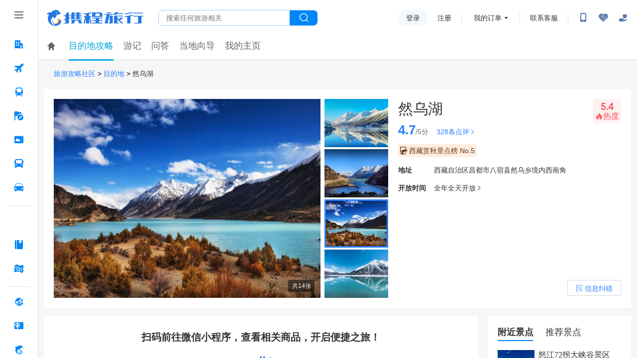

--- FILE ---
content_type: application/javascript
request_url: https://webresource.c-ctrip.com/NFES/sight/1743044215015/_next/static/chunks/pages/poiDetail-86f25941fe632446.js
body_size: 121422
content:
(self.webpackChunk_N_E=self.webpackChunk_N_E||[]).push([[123],{24778:function(e,t,n){"use strict";var r=this&&this.__importDefault||function(e){return e&&e.__esModule?e:{default:e}};Object.defineProperty(t,"__esModule",{value:!0});var o=r(n(68207));function i(e,t,n){var r;return(r=Math.round(e.h)>=60&&Math.round(e.h)<=240?n?Math.round(e.h)-2*t:Math.round(e.h)+2*t:n?Math.round(e.h)+2*t:Math.round(e.h)-2*t)<0?r+=360:r>=360&&(r-=360),r}function a(e,t,n){var r;return 0===e.h&&0===e.s?e.s:((r=n?Math.round(100*e.s)-16*t:4===t?Math.round(100*e.s)+16:Math.round(100*e.s)+5*t)>100&&(r=100),n&&5===t&&r>10&&(r=10),r<6&&(r=6),r)}function c(e,t,n){return n?Math.round(100*e.v)+5*t:Math.round(100*e.v)-15*t}t.default=function(e){for(var t=[],n=o.default(e),r=5;r>0;r-=1){var l=n.toHsv(),u=o.default({h:i(l,r,!0),s:a(l,r,!0),v:c(l,r,!0)}).toHexString();t.push(u)}t.push(n.toHexString());for(var r=1;r<=4;r+=1){var l=n.toHsv(),u=o.default({h:i(l,r),s:a(l,r),v:c(l,r)}).toHexString();t.push(u)}return t}},39086:function(e,t,n){"use strict";var r=this&&this.__importDefault||function(e){return e&&e.__esModule?e:{default:e}};Object.defineProperty(t,"__esModule",{value:!0});var o=r(n(24778));t.generate=o.default;var i={red:"#F5222D",volcano:"#FA541C",orange:"#FA8C16",gold:"#FAAD14",yellow:"#FADB14",lime:"#A0D911",green:"#52C41A",cyan:"#13C2C2",blue:"#1890FF",geekblue:"#2F54EB",purple:"#722ED1",magenta:"#EB2F96",grey:"#666666"};t.presetPrimaryColors=i;var a={};t.presetPalettes=a,Object.keys(i).forEach(function(e){a[e]=o.default(i[e]),a[e].primary=a[e][5]});var c=a.red;t.red=c;var l=a.volcano;t.volcano=l;var u=a.gold;t.gold=u;var s=a.orange;t.orange=s;var f=a.yellow;t.yellow=f;var p=a.lime;t.lime=p;var d=a.green;t.green=d;var h=a.cyan;t.cyan=h;var m=a.blue;t.blue=m;var y=a.geekblue;t.geekblue=y;var v=a.purple;t.purple=v;var b=a.magenta;t.magenta=b;var g=a.grey;t.grey=g},11674:function(e,t,n){"use strict";t.__esModule=!0;var r=n(67294);a(r);var o=a(n(45697)),i=a(n(47815));function a(e){return e&&e.__esModule?e:{default:e}}function c(e,t){if(!(e instanceof t))throw TypeError("Cannot call a class as a function")}function l(e,t){if(!e)throw ReferenceError("this hasn't been initialised - super() hasn't been called");return t&&("object"==typeof t||"function"==typeof t)?t:e}function u(e,t){if("function"!=typeof t&&null!==t)throw TypeError("Super expression must either be null or a function, not "+typeof t);e.prototype=Object.create(t&&t.prototype,{constructor:{value:e,enumerable:!1,writable:!0,configurable:!0}}),t&&(Object.setPrototypeOf?Object.setPrototypeOf(e,t):e.__proto__=t)}a(n(42473)),t.default=function(e,t){var n,a,s="__create-react-context-"+(0,i.default)()+"__",f=function(e){function n(){c(this,n);for(var t,r,o,i,a=arguments.length,u=Array(a),s=0;s<a;s++)u[s]=arguments[s];return t=r=l(this,e.call.apply(e,[this].concat(u))),r.emitter=(o=r.props.value,i=[],{on:function(e){i.push(e)},off:function(e){i=i.filter(function(t){return t!==e})},get:function(){return o},set:function(e,t){o=e,i.forEach(function(e){return e(o,t)})}}),l(r,t)}return u(n,e),n.prototype.getChildContext=function(){var e;return(e={})[s]=this.emitter,e},n.prototype.componentWillReceiveProps=function(e){if(this.props.value!==e.value){var n=this.props.value,r=e.value,o=void 0;(n===r?0!==n||1/n===1/r:n!==n&&r!==r)?o=0:0!==(o=("function"==typeof t?t(n,r):1073741823)|0)&&this.emitter.set(e.value,o)}},n.prototype.render=function(){return this.props.children},n}(r.Component);f.childContextTypes=((n={})[s]=o.default.object.isRequired,n);var p=function(t){function n(){var e,r;c(this,n);for(var o=arguments.length,i=Array(o),a=0;a<o;a++)i[a]=arguments[a];return e=r=l(this,t.call.apply(t,[this].concat(i))),r.state={value:r.getValue()},r.onUpdate=function(e,t){((0|r.observedBits)&t)!==0&&r.setState({value:r.getValue()})},l(r,e)}return u(n,t),n.prototype.componentWillReceiveProps=function(e){var t=e.observedBits;this.observedBits=null==t?1073741823:t},n.prototype.componentDidMount=function(){this.context[s]&&this.context[s].on(this.onUpdate);var e=this.props.observedBits;this.observedBits=null==e?1073741823:e},n.prototype.componentWillUnmount=function(){this.context[s]&&this.context[s].off(this.onUpdate)},n.prototype.getValue=function(){return this.context[s]?this.context[s].get():e},n.prototype.render=function(){var e;return(Array.isArray(e=this.props.children)?e[0]:e)(this.state.value)},n}(r.Component);return p.contextTypes=((a={})[s]=o.default.object,a),{Provider:f,Consumer:p}},e.exports=t.default},73109:function(e,t,n){"use strict";t.__esModule=!0;var r=i(n(67294)),o=i(n(11674));function i(e){return e&&e.__esModule?e:{default:e}}t.default=r.default.createContext||o.default,e.exports=t.default},11033:function(e,t,n){"use strict";n.r(t),n.d(t,{default:function(){return b}});var r=n(88106),o=n(88239),i=n(42723),a=n(99663),c=n(22600),l=n(49135),u=n(93196),s=n(67294),f=n(39086),p=n(87095);function d(){var e=arguments.length>0&&void 0!==arguments[0]?arguments[0]:{};return Object.keys(e).reduce(function(t,n){var r=e[n];return"class"===n?(t.className=r,delete t.class):t[n]=r,t},{})}var h=function(){function e(){(0,a.Z)(this,e),this.collection={}}return(0,c.Z)(e,[{key:"clear",value:function(){this.collection={}}},{key:"delete",value:function(e){return delete this.collection[e]}},{key:"get",value:function(e){return this.collection[e]}},{key:"has",value:function(e){return Boolean(this.collection[e])}},{key:"set",value:function(e,t){return this.collection[e]=t,this}},{key:"size",get:function(){return Object.keys(this.collection).length}}]),e}();function m(e){return(0,f.generate)(e)[0]}var y={primaryColor:"#333",secondaryColor:"#E6E6E6"},v=function(e){function t(){return(0,a.Z)(this,t),(0,l.Z)(this,(t.__proto__||Object.getPrototypeOf(t)).apply(this,arguments))}return(0,u.Z)(t,e),(0,c.Z)(t,[{key:"render",value:function(){var e,n=this.props,a=n.type,c=n.className,l=n.onClick,u=n.style,f=n.primaryColor,h=n.secondaryColor,v=(0,i.Z)(n,["type","className","onClick","style","primaryColor","secondaryColor"]),b=void 0,g=y;if(f&&(g={primaryColor:f,secondaryColor:h||m(f)}),"object"==typeof a&&"string"==typeof a.name&&"string"==typeof a.theme&&("object"==typeof a.icon||"function"==typeof a.icon))b=a;else if("string"==typeof a&&!(b=t.get(a,g)))return null;return b?(b&&"function"==typeof b.icon&&(b=(0,o.Z)({},b,{icon:b.icon(g.primaryColor,g.secondaryColor)})),function e(t,n,r){return r?s.createElement(t.tag,(0,o.Z)({key:n},d(t.attrs),r),(t.children||[]).map(function(r,o){return e(r,n+"-"+t.tag+"-"+o)})):s.createElement(t.tag,(0,o.Z)({key:n},d(t.attrs)),(t.children||[]).map(function(r,o){return e(r,n+"-"+t.tag+"-"+o)}))}(b.icon,"svg-"+b.name,(0,o.Z)((e={className:c,onClick:l,style:u},(0,r.Z)(e,"data-icon",b.name),(0,r.Z)(e,"width","1em"),(0,r.Z)(e,"height","1em"),(0,r.Z)(e,"fill","currentColor"),(0,r.Z)(e,"aria-hidden","true"),(0,r.Z)(e,"focusable","false"),e),v))):(p&&p.env,null)}}],[{key:"add",value:function(){for(var e=this,t=arguments.length,n=Array(t),r=0;r<t;r++)n[r]=arguments[r];n.forEach(function(t){e.definitions.set(function(e,t){switch(t){case"fill":return e+"-fill";case"outline":return e+"-o";case"twotone":return e+"-twotone";default:throw TypeError("Unknown theme type: "+t+", name: "+e)}}(t.name,t.theme),t)})}},{key:"clear",value:function(){this.definitions.clear()}},{key:"get",value:function(e){var t=arguments.length>1&&void 0!==arguments[1]?arguments[1]:y;if(e){var n=this.definitions.get(e);return n&&"function"==typeof n.icon&&(n=(0,o.Z)({},n,{icon:n.icon(t.primaryColor,t.secondaryColor)})),n}}},{key:"setTwoToneColors",value:function(e){var t=e.primaryColor,n=e.secondaryColor;y.primaryColor=t,y.secondaryColor=n||m(t)}},{key:"getTwoToneColors",value:function(){return(0,o.Z)({},y)}}]),t}(s.Component);v.displayName="IconReact",v.definitions=new h;var b=v},58985:function(e,t,n){"use strict";var r=n(9411),o=n(5083),i=function(e){return!!o.isInBrowser&&(0,r.default)(document.cookie)[e]};t.default={isLogin:function(){return i("isLogin")},isNonUser:function(){return i("isNonUser")},isLoginWithoutType:function(){return i("isLoginWithoutType")}}},9411:function(e,t,n){"use strict";Object.defineProperty(t,"__esModule",{value:!0});var r=n(5083);t.default=function(e){var t={isLoginWithoutType:!1,isNonUser:!1,isLogin:!1};if(e){var n=(0,r.getCookie)("DUID",e),o=(0,r.getCookie)("IsNonUser",e);n&&(t.isLoginWithoutType=!0,"T"===o?t.isNonUser=!0:t.isLogin=!0)}return t}},13485:function(e,t,n){"use strict";n.r(t);var r,o=n(73002),i=n(91880),a=n.n(i),c=n(62198),l=(r=(0,o.Z)(a().mark(function e(){return a().wrap(function(e){for(;;)switch(e.prev=e.next){case 0:case"end":return e.stop()}},e)})),function(){return r.apply(this,arguments)}),u=l,s=l,f=l,p=l;function d(e){var t=e.getStorageFn,n=e.setStorageFn,r=e.removeStorageFn,o=e.fetchFn;u=t,s=n,f=r,p=o}window.disableAutoReport=!1,d({getStorageFn:function(e){var t=e.key;return new Promise(function(e){try{e(window.localStorage.getItem(t))}catch(n){e("")}})},setStorageFn:function(e){var t=e.key,n=e.value;return new Promise(function(e){try{e(window.localStorage.setItem(t,n))}catch(r){e("")}})},removeStorageFn:function(e){var t=e.key;return new Promise(function(e){try{e(window.localStorage.removeItem(t))}catch(n){e("")}})},fetchFn:function(e){var t=e.url,n=e.body,r=e.timeout;return new c.default({}).fetch(t,{noCookieOrigin:!0,timeout:void 0===r?3e4:r,body:n})}});var h="_100027873_nfes_20250327105717_0_4719",m="100027873_INJECT_FNLIST_CACHE",y="100027873_BUILD_VERSION_CACHE",v={},b=[],g={},w=null,O=!0,x=!1;function _(){return(_=(0,o.Z)(a().mark(function e(){var t,n;return a().wrap(function(e){for(;;)switch(e.prev=e.next){case 0:return x=!0,e.prev=1,e.next=4,u({key:y});case 4:if(e.t0=e.sent,e.t0){e.next=7;break}e.t0="";case 7:if(!(!(t=e.t0)||t!==h)){e.next=15;break}return e.next=12,f({key:m});case 12:return e.next=14,s({key:y,value:h||""});case 14:return e.abrupt("return");case 15:return e.next=17,u({key:m});case 17:if(e.t1=e.sent,e.t1){e.next=20;break}e.t1="";case 20:"string"==typeof(n=e.t1)&&(n=n&&JSON.parse(n)||[]),(b=b.concat(n)).forEach(function(e){v[e]=1}),e.next=29;break;case 26:e.prev=26,e.t2=e.catch(1);case 29:case"end":return e.stop()}},e,null,[[1,26]])}))).apply(this,arguments)}function C(){w&&(clearTimeout(w),w=null)}function P(){if(!window.disableAutoReport){var e=window.reportInterval||2e4;!w&&Object.keys(g).length>0&&(w=setTimeout(function(){C(),S()},e))}}function S(){if(C(),O){var e=Object.keys(g);h&&0!==e.length&&(p({url:"https://m.ctrip.com/restapi/soa2/28967/reportInjectFnInfo",method:"POST",header:{"Content-Type":"application/json"},body:{buildVersion:h,fnInfo:e.join("")}}).then(function(e){(O=!!(e&&e.data&&e.data.injectSwitch))&&P()}).catch(function(e){P()}),function(){j.apply(this,arguments)}(),g={})}}function j(){return(j=(0,o.Z)(a().mark(function e(){return a().wrap(function(e){for(;;)switch(e.prev=e.next){case 0:return Object.keys(g).forEach(function(e){var t=b.indexOf(e);-1!==t&&(b.splice(t,1),delete v[e]),b.push(e),v[e]=1,b.length>5e3&&delete v[b.shift()]}),e.prev=1,e.next=4,s({key:m,value:JSON.stringify(b)});case 4:e.next=9;break;case 6:e.prev=6,e.t0=e.catch(1);case 9:case"end":return e.stop()}},e,null,[[1,6]])}))).apply(this,arguments)}window._n=function(e){if(x||function(){_.apply(this,arguments)}(),!O){C(),g={};return}g[e]||v[e]||(g[e]=1,0)||(Object.keys(g).length>=1e3?S():P())},window.reportInjectFnInfo=S,window.registerFn=d,t.default={registerFn:d,reportInjectFnInfo:S}},15106:function(e,t,n){"use strict";n.d(t,{Z:function(){return h}});var r,o=n(11025),i=n(74213),a=n(54845),c=n(57186),l=n(35322),u=n(28363),s=n(47813),f=n(67294),p=n(85893);n(13485);var d=0,h=function(e){(0,c.Z)(f,e);var t,n=(t=function(){if("undefined"==typeof Reflect||!Reflect.construct||Reflect.construct.sham)return!1;if("function"==typeof Proxy)return!0;try{return Boolean.prototype.valueOf.call(Reflect.construct(Boolean,[],function(){})),!0}catch(e){return!1}}(),function(){var e,n=(0,u.Z)(f);if(t){var r=(0,u.Z)(this).constructor;e=Reflect.construct(n,arguments,r)}else e=n.apply(this,arguments);return(0,l.Z)(this,e)});function f(e){var t;try{window._n("ujX")}catch(r){}return(0,o.Z)(this,f),t=n.call(this,e),(0,s.Z)((0,a.Z)(t),"props",void 0),t.state={},t}return(0,i.Z)(f,[{key:"componentDidMount",value:function(){try{window._n("GwN")}catch(e){}this._handleSeoEvent()}},{key:"_handleSeoEvent",value:function(){try{window._n("42K")}catch(e){}Array.from(document.querySelectorAll(".cf.seo_title .more")).map(function(e,t){try{window._n("AfU")}catch(n){}e.onclick=function(e){try{window._n("ft4")}catch(t){}"+更多"==e.target.innerText?(e.target.innerText="-收起",e.target.parentElement.nextElementSibling.style.height="auto"):(e.target.innerText="+更多",e.target.parentElement.nextElementSibling.style.height="36px")}});var t=document.querySelector("#footerseo_marquee ul"),n=document.querySelector("#footerseo_marquee");t&&(new IntersectionObserver(function(e){try{window._n("stS")}catch(n){}var o=e[0];o.boundingClientRect.top,o.isIntersecting?r=setInterval(function(){try{window._n("jab")}catch(e){}d+parseInt(t.style.width)<=0&&(d=0,t.style.transform="translateX(0px)"),d-=3,t.style.transform="translateX("+d+"px)"},50):clearInterval(r)}).observe(n),t.style.width=120*document.querySelectorAll("#footerseo_marquee ul li").length+"px",t.onmouseenter=function(){try{window._n("5Ub")}catch(e){}clearInterval(r)},t.onmouseleave=function(){try{window._n("hOm")}catch(e){}r=setInterval(function(){try{window._n("GSf")}catch(e){}d+parseInt(t.style.width)<0&&(d=0,t.style.transform="translateX(0px)"),d-=3,t.style.transform="translateX("+d+"px)"},50)})}},{key:"shouldComponentUpdate",value:function(e,t){try{window._n("alx")}catch(n){}return e.seoHtml!=this.props.seoHtml}},{key:"render",value:function(){try{window._n("qHK")}catch(e){}return(0,p.jsx)("div",{suppressHydrationWarning:!0,dangerouslySetInnerHTML:{__html:this.props.seoHtml}})}}]),f}(f.Component)},55620:function(e,t,n){"use strict";n.d(t,{Z:function(){return i}});var r=n(11025),o=n(74213);n(13485);var i=function(){function e(){(0,r.Z)(this,e)}return(0,o.Z)(e,null,[{key:"strcharacterDiscodef",value:function(e){try{window._n("9kZ")}catch(t){}return e=(e=(e=(e=(e=(e=(e=(e=(e=(e=(e=(e=(e=(e=(e=(e=(e=(e=(e=(e=(e=(e=(e=(e=(e=(e=(e=(e=(e=e||"").replace(/&amp;/g,"&")).replace(/&#x09;/g,"	")).replace(/&#x0A;/g,"\n")).replace(/&#x0C;/g,"\f")).replace(/&#x0D;/g,"\r")).replace(/&#x20;/g," ")).replace(/&nbsp;/g," ")).replace(/&quot;/g,'"')).replace(/&#39;/g,"'")).replace(/&#x2F;/g,"/")).replace(/&lt;/g,"<")).replace(/&gt;/g,">")).replace(/&#x5C;/g,"\\")).replace(/&#x2028;/g,"\u2028")).replace(/&#x2029;/g,"\u2029")).replace(/&#160;/g,"")).replace(/&middot;/g,"\xb7")).replace(/&#183;/g,"\xb7")).replace(/&ldquo;/g,"“")).replace(/&rdquo;/g,"”")).replace(/&rsquo;/g,"‘")).replace(/&rdquo;/g,"’")).replace(/&ndash;/g,"–")).replace(/&mdash;/g,"—")).replace(/&rarr;/g,"→")).replace(/&darr;/g,"↓")).replace(/&uarr;/g,"↑")).replace(/&larr;/g,"←")}},{key:"xssFilter",value:function(e){try{window._n("aoh")}catch(t){}return e=(e=(e=(e=(e=(e=(e=(e=(e=(e=(e=(e=(e=(e=(e=(e=(e=(e=(e=(e=(e=(e=(e=(e=(e=(e=(e=(e=(e=e||"").replace(/&amp;/g,"&")).replace(/&#x09;/g,"	")).replace(/&#x0A;/g,"\n")).replace(/&#x0C;/g,"\f")).replace(/&#x0D;/g,"\r")).replace(/&#x20;/g," ")).replace(/&nbsp;/g," ")).replace(/&quot;/g,'"')).replace(/&#39;/g,"'")).replace(/&#x2F;/g,"/")).replace(/</g,"&lt;")).replace(/>/g,"&gt;")).replace(/&#x5C;/g,"\\")).replace(/&#x2028;/g,"\u2028")).replace(/&#x2029;/g,"\u2029")).replace(/&#160;/g,"")).replace(/&middot;/g,"\xb7")).replace(/&#183;/g,"\xb7")).replace(/&ldquo;/g,"“")).replace(/&rdquo;/g,"”")).replace(/&rsquo;/g,"‘")).replace(/&rdquo;/g,"’")).replace(/&ndash;/g,"–")).replace(/&mdash;/g,"—")).replace(/&rarr;/g,"→")).replace(/&darr;/g,"↓")).replace(/&uarr;/g,"↑")).replace(/&larr;/g,"←")}},{key:"removeHtmlTag",value:function(e){try{window._n("wX4")}catch(t){}return e=(e=(e=(e=e||"").replace(/<br\s?\/?>/g,"\n")).replace(/<\/?[^>]*>/g,"")).replace(/[ | ]*\n/g,"\n")}},{key:"formatTime",value:function(e){try{window._n("YVi")}catch(t){}return Date.prototype.FormatToArr=function(e){try{window._n("RTW")}catch(t){}var n={"M+":this.getMonth()+1,"d+":this.getDate(),"h+":this.getHours(),"m+":this.getMinutes(),"s+":this.getSeconds(),"q+":Math.floor((this.getMonth()+3)/3),S:this.getMilliseconds()};for(var r in/(y+)/.test(e)&&(e=e.replace(RegExp.$1,(this.getFullYear()+"").substr(4-RegExp.$1.length))),n)RegExp("("+r+")").test(e)&&(e=e.replace(RegExp.$1,1==RegExp.$1.length?n[r]:("00"+n[r]).substr((""+n[r]).length)));return e},e=e||new Date,new Date(e).FormatToArr("yyyy-MM-dd")}},{key:"filterDateTime",value:function(e){try{window._n("uzM")}catch(t){}var e=e.toString();return e.indexOf("+")?parseInt(e.match(/\d+/)[0]):parseInt(e)}},{key:"scrollAnimation",value:function(e,t,n){var r=this;try{window._n("8Kn")}catch(o){}var i=t-e,a=e;setTimeout(function(){try{window._n("RYK")}catch(e){}a+=Math.ceil(i/10),n.scrollTo(0,a),i>10||i<-10?r.scrollAnimation(a,t,n):n.scrollTo(0,t)},5)}},{key:"getAidAndSid",value:function(){try{window._n("93f")}catch(e){}if(window)return window.__union_api||(window.__union_api=[]),new Promise(function(e,t){try{window._n("Jxr")}catch(n){}Date.now(),window.__union_api.push({apiName:"getUnion",callback:function(t){try{window._n("gr2")}catch(n){}e(t)}}),setTimeout(function(){try{window._n("m0d")}catch(t){}e({})},4e3)});resolve({})}},{key:"formatImage",value:function(e,t){try{window._n("39y")}catch(n){}var r=/\.(png|jpg|gif)/;if(!r.exec(e))return e;r.exec(e).index;var o=r.exec(e)[0];return(e=e.replace(o,t+o)).indexOf("?")>-1?e+="&proc=autoorient":e+="?proc=autoorient",e}},{key:"getCommentCount",value:function(e){try{window._n("YZB")}catch(t){}return e>0&&e<1e4?e:e>1e4?(e/1e4).toFixed(1)+"万":void 0}},{key:"getPositionRelativeToParent",value:function(e,t){try{window._n("c9h")}catch(n){}if(!e)return null;for(var r=0,o=0,i=e,a=t||document.body;i&&i!==a;)if(r+=i.offsetTop,o+=i.offsetLeft,(i=i.offsetParent)===document.body&&t&&t!==document.body)return null;return{top:r,left:o}}}]),e}()},94169:function(e,t){"use strict";Object.defineProperty(t,"__esModule",{value:!0}),t.default=function(e){return e.default||e}},17612:function(e,t){"use strict";Object.defineProperty(t,"__esModule",{value:!0}),t.default=void 0,t.default=function(e){return!isNaN(parseFloat(e))&&isFinite(e)}},10213:function(e,t){"use strict";Object.defineProperty(t,"__esModule",{value:!0}),t.default=void 0;var n=function(){return{height:0,opacity:0}},r=function(e){return{height:e.scrollHeight,opacity:1}};t.default={motionName:"ant-motion-collapse",onAppearStart:n,onEnterStart:n,onAppearActive:r,onEnterActive:r,onLeaveStart:function(e){return{height:e.offsetHeight}},onLeaveActive:n}},42524:function(e,t,n){"use strict";Object.defineProperty(t,"__esModule",{value:!0}),t.default=c;var r,o=(r=n(54087))&&r.__esModule?r:{default:r},i=0,a={};function c(e){var t=arguments.length>1&&void 0!==arguments[1]?arguments[1]:1,n=i++,r=t;return a[n]=(0,o.default)(function t(){(r-=1)<=0?(e(),delete a[n]):a[n]=(0,o.default)(t)}),n}c.cancel=function(e){void 0!==e&&(o.default.cancel(a[e]),delete a[e])},c.ids=a},88220:function(e,t){"use strict";Object.defineProperty(t,"__esModule",{value:!0}),t.tupleNum=t.tuple=void 0,t.tuple=function(){for(var e=arguments.length,t=Array(e),n=0;n<e;n++)t[n]=arguments[n];return t},t.tupleNum=function(){for(var e=arguments.length,t=Array(e),n=0;n<e;n++)t[n]=arguments[n];return t}},88627:function(e,t,n){"use strict";function r(e){return(r="function"==typeof Symbol&&"symbol"==typeof Symbol.iterator?function(e){return typeof e}:function(e){return e&&"function"==typeof Symbol&&e.constructor===Symbol&&e!==Symbol.prototype?"symbol":typeof e})(e)}Object.defineProperty(t,"__esModule",{value:!0}),Object.defineProperty(t,"resetWarned",{enumerable:!0,get:function(){return o.resetWarned}}),t.default=void 0;var o=function(e){if(e&&e.__esModule)return e;if(null===e||"object"!==r(e)&&"function"!=typeof e)return{default:e};var t=i();if(t&&t.has(e))return t.get(e);var n={},o=Object.defineProperty&&Object.getOwnPropertyDescriptor;for(var a in e)if(Object.prototype.hasOwnProperty.call(e,a)){var c=o?Object.getOwnPropertyDescriptor(e,a):null;c&&(c.get||c.set)?Object.defineProperty(n,a,c):n[a]=e[a]}return n.default=e,t&&t.set(e,n),n}(n(45520));function i(){if("function"!=typeof WeakMap)return null;var e=new WeakMap;return i=function(){return e},e}t.default=function(e,t,n){(0,o.default)(e,"[antd: ".concat(t,"] ").concat(n))}},49776:function(e,t,n){"use strict";Object.defineProperty(t,"__esModule",{value:!0}),t.default=void 0;var r,o=function(e){if(e&&e.__esModule)return e;if(null===e||"object"!==f(e)&&"function"!=typeof e)return{default:e};var t=s();if(t&&t.has(e))return t.get(e);var n={},r=Object.defineProperty&&Object.getOwnPropertyDescriptor;for(var o in e)if(Object.prototype.hasOwnProperty.call(e,o)){var i=r?Object.getOwnPropertyDescriptor(e,o):null;i&&(i.get||i.set)?Object.defineProperty(n,o,i):n[o]=e[o]}return n.default=e,t&&t.set(e,n),n}(n(67294)),i=n(73935),a=u(n(57675)),c=u(n(42524)),l=n(29789);function u(e){return e&&e.__esModule?e:{default:e}}function s(){if("function"!=typeof WeakMap)return null;var e=new WeakMap;return s=function(){return e},e}function f(e){return(f="function"==typeof Symbol&&"symbol"==typeof Symbol.iterator?function(e){return typeof e}:function(e){return e&&"function"==typeof Symbol&&e.constructor===Symbol&&e!==Symbol.prototype?"symbol":typeof e})(e)}function p(e,t){for(var n=0;n<t.length;n++){var r=t[n];r.enumerable=r.enumerable||!1,r.configurable=!0,"value"in r&&(r.writable=!0),Object.defineProperty(e,r.key,r)}}function d(e,t){return(d=Object.setPrototypeOf||function(e,t){return e.__proto__=t,e})(e,t)}function h(e){if(void 0===e)throw ReferenceError("this hasn't been initialised - super() hasn't been called");return e}function m(e){return(m=Object.setPrototypeOf?Object.getPrototypeOf:function(e){return e.__proto__||Object.getPrototypeOf(e)})(e)}function y(e){return!e||null===e.offsetParent}var v=function(e){!function(e,t){if("function"!=typeof t&&null!==t)throw TypeError("Super expression must either be null or a function");e.prototype=Object.create(t&&t.prototype,{constructor:{value:e,writable:!0,configurable:!0}}),t&&d(e,t)}(v,e);var t,n,u,s=(t=function(){if("undefined"==typeof Reflect||!Reflect.construct||Reflect.construct.sham)return!1;if("function"==typeof Proxy)return!0;try{return Date.prototype.toString.call(Reflect.construct(Date,[],function(){})),!0}catch(e){return!1}}(),function(){var e,n,r=m(v);if(t){var o=m(this).constructor;n=Reflect.construct(r,arguments,o)}else n=r.apply(this,arguments);return(e=n)&&("object"===f(e)||"function"==typeof e)?e:h(this)});function v(){var e;return!function(e,t){if(!(e instanceof t))throw TypeError("Cannot call a class as a function")}(this,v),e=s.apply(this,arguments),e.animationStart=!1,e.destroy=!1,e.onClick=function(t,n){if(!(!t||y(t)||t.className.indexOf("-leave")>=0)){var o,i=e.props.insertExtraNode;e.extraNode=document.createElement("div");var c=h(e).extraNode;c.className="ant-click-animating-node";var l=e.getAttributeName();t.setAttribute(l,"true"),r=r||document.createElement("style"),!n||"#ffffff"===n||"rgb(255, 255, 255)"===n||(o=(n||"").match(/rgba?\((\d*), (\d*), (\d*)(, [\.\d]*)?\)/))&&o[1]&&o[2]&&o[3]&&o[1]===o[2]&&o[2]===o[3]||/rgba\(\d*, \d*, \d*, 0\)/.test(n)||"transparent"===n||(e.csp&&e.csp.nonce&&(r.nonce=e.csp.nonce),c.style.borderColor=n,r.innerHTML="\n      [ant-click-animating-without-extra-node='true']::after, .ant-click-animating-node {\n        --antd-wave-shadow-color: ".concat(n,";\n      }"),document.body.contains(r)||document.body.appendChild(r)),i&&t.appendChild(c),a.default.addStartEventListener(t,e.onTransitionStart),a.default.addEndEventListener(t,e.onTransitionEnd)}},e.onTransitionStart=function(t){if(!e.destroy){var n=(0,i.findDOMNode)(h(e));t&&t.target===n&&(e.animationStart||e.resetEffect(n))}},e.onTransitionEnd=function(t){t&&"fadeEffect"===t.animationName&&e.resetEffect(t.target)},e.bindAnimationEvent=function(t){if(!(!t||!t.getAttribute||t.getAttribute("disabled")||t.className.indexOf("disabled")>=0)){var n=function(n){if(!("INPUT"===n.target.tagName||y(n.target))){e.resetEffect(t);var r=getComputedStyle(t).getPropertyValue("border-top-color")||getComputedStyle(t).getPropertyValue("border-color")||getComputedStyle(t).getPropertyValue("background-color");e.clickWaveTimeoutId=window.setTimeout(function(){return e.onClick(t,r)},0),c.default.cancel(e.animationStartId),e.animationStart=!0,e.animationStartId=(0,c.default)(function(){e.animationStart=!1},10)}};return t.addEventListener("click",n,!0),{cancel:function(){t.removeEventListener("click",n,!0)}}}},e.renderWave=function(t){var n=t.csp,r=e.props.children;return e.csp=n,r},e}return n=[{key:"componentDidMount",value:function(){var e=(0,i.findDOMNode)(this);e&&1===e.nodeType&&(this.instance=this.bindAnimationEvent(e))}},{key:"componentWillUnmount",value:function(){this.instance&&this.instance.cancel(),this.clickWaveTimeoutId&&clearTimeout(this.clickWaveTimeoutId),this.destroy=!0}},{key:"getAttributeName",value:function(){return this.props.insertExtraNode?"ant-click-animating":"ant-click-animating-without-extra-node"}},{key:"resetEffect",value:function(e){if(e&&e!==this.extraNode&&e instanceof Element){var t=this.props.insertExtraNode,n=this.getAttributeName();e.setAttribute(n,"false"),r&&(r.innerHTML=""),t&&this.extraNode&&e.contains(this.extraNode)&&e.removeChild(this.extraNode),a.default.removeStartEventListener(e,this.onTransitionStart),a.default.removeEndEventListener(e,this.onTransitionEnd)}}},{key:"render",value:function(){return o.createElement(l.ConfigConsumer,null,this.renderWave)}}],p(v.prototype,n),u&&p(v,u),v}(o.Component);t.default=v},82925:function(e,t,n){"use strict";Object.defineProperty(t,"__esModule",{value:!0}),t.default=void 0;var r=function(e){if(e&&e.__esModule)return e;if(null===e||"object"!==d(e)&&"function"!=typeof e)return{default:e};var t=p();if(t&&t.has(e))return t.get(e);var n={},r=Object.defineProperty&&Object.getOwnPropertyDescriptor;for(var o in e)if(Object.prototype.hasOwnProperty.call(e,o)){var i=r?Object.getOwnPropertyDescriptor(e,o):null;i&&(i.get||i.set)?Object.defineProperty(n,o,i):n[o]=e[o]}return n.default=e,t&&t.set(e,n),n}(n(67294)),o=f(n(10176)),i=f(n(45598)),a=f(n(97435)),c=f(n(71496)),l=f(n(53315)),u=n(29789),s=f(n(88627));function f(e){return e&&e.__esModule?e:{default:e}}function p(){if("function"!=typeof WeakMap)return null;var e=new WeakMap;return p=function(){return e},e}function d(e){return(d="function"==typeof Symbol&&"symbol"==typeof Symbol.iterator?function(e){return typeof e}:function(e){return e&&"function"==typeof Symbol&&e.constructor===Symbol&&e!==Symbol.prototype?"symbol":typeof e})(e)}function h(){return(h=Object.assign||function(e){for(var t=1;t<arguments.length;t++){var n=arguments[t];for(var r in n)Object.prototype.hasOwnProperty.call(n,r)&&(e[r]=n[r])}return e}).apply(this,arguments)}function m(e,t){(null==t||t>e.length)&&(t=e.length);for(var n=0,r=Array(t);n<t;n++)r[n]=e[n];return r}function y(e,t){for(var n=0;n<t.length;n++){var r=t[n];r.enumerable=r.enumerable||!1,r.configurable=!0,"value"in r&&(r.writable=!0),Object.defineProperty(e,r.key,r)}}function v(e,t){return(v=Object.setPrototypeOf||function(e,t){return e.__proto__=t,e})(e,t)}function b(e){return(b=Object.setPrototypeOf?Object.getPrototypeOf:function(e){return e.__proto__||Object.getPrototypeOf(e)})(e)}var g=function(e,t){var n={};for(var r in e)Object.prototype.hasOwnProperty.call(e,r)&&t.indexOf(r)<0&&(n[r]=e[r]);if(null!=e&&"function"==typeof Object.getOwnPropertySymbols)for(var o=0,r=Object.getOwnPropertySymbols(e);o<r.length;o++)t.indexOf(r[o])<0&&Object.prototype.propertyIsEnumerable.call(e,r[o])&&(n[r[o]]=e[r[o]]);return n};function w(e,t,n,o){var i=n.indexOf(e)===n.length-1,a=function(e,t){if(!e.breadcrumbName)return null;var n=Object.keys(t).join("|");return e.breadcrumbName.replace(RegExp(":(".concat(n,")"),"g"),function(e,n){return t[n]||e})}(e,t);return i?r.createElement("span",null,a):r.createElement("a",{href:"#/".concat(o.join("/"))},a)}var O=function(e){!function(e,t){if("function"!=typeof t&&null!==t)throw TypeError("Super expression must either be null or a function");e.prototype=Object.create(t&&t.prototype,{constructor:{value:e,writable:!0,configurable:!0}}),t&&v(e,t)}(p,e);var t,n,f=(t=function(){if("undefined"==typeof Reflect||!Reflect.construct||Reflect.construct.sham)return!1;if("function"==typeof Proxy)return!0;try{return Date.prototype.toString.call(Reflect.construct(Date,[],function(){})),!0}catch(e){return!1}}(),function(){var e,n,r=b(p);if(t){var o=b(this).constructor;n=Reflect.construct(r,arguments,o)}else n=r.apply(this,arguments);return(e=n)&&("object"===d(e)||"function"==typeof e)?e:function(e){if(void 0===e)throw ReferenceError("this hasn't been initialised - super() hasn't been called");return e}(this)});function p(){var e;return!function(e,t){if(!(e instanceof t))throw TypeError("Cannot call a class as a function")}(this,p),e=f.apply(this,arguments),e.getPath=function(e,t){return e=(e||"").replace(/^\//,""),Object.keys(t).forEach(function(n){e=e.replace(":".concat(n),t[n])}),e},e.addChildPath=function(t){var n=arguments.length>1&&void 0!==arguments[1]?arguments[1]:"",r=arguments.length>2?arguments[2]:void 0,o=function(e){if(Array.isArray(e))return m(e)}(t)||function(e){if("undefined"!=typeof Symbol&&Symbol.iterator in Object(e))return Array.from(e)}(t)||function(e,t){if(e){if("string"==typeof e)return m(e,t);var n=Object.prototype.toString.call(e).slice(8,-1);if("Object"===n&&e.constructor&&(n=e.constructor.name),"Map"===n||"Set"===n)return Array.from(e);if("Arguments"===n||/^(?:Ui|I)nt(?:8|16|32)(?:Clamped)?Array$/.test(n))return m(e,t)}}(t)||function(){throw TypeError("Invalid attempt to spread non-iterable instance.\nIn order to be iterable, non-array objects must have a [Symbol.iterator]() method.")}(),i=e.getPath(n,r);return i&&o.push(i),o},e.genForRoutes=function(t){var n=t.routes,o=void 0===n?[]:n,i=t.params,a=void 0===i?{}:i,u=t.separator,s=t.itemRender,f=void 0===s?w:s,p=[];return o.map(function(t){var n=e.getPath(t.path,a);n&&p.push(n);var i=null;return t.children&&t.children.length&&(i=r.createElement(l.default,null,t.children.map(function(t){return r.createElement(l.default.Item,{key:t.breadcrumbName||t.path},f(t,a,o,e.addChildPath(p,t.path,a)))}))),r.createElement(c.default,{overlay:i,separator:u,key:t.breadcrumbName||n},f(t,a,o,p))})},e.renderBreadcrumb=function(t){var n,c=t.getPrefixCls,l=e.props,u=l.prefixCls,f=l.separator,p=l.style,d=l.className,m=l.routes,y=l.children,v=g(l,["prefixCls","separator","style","className","routes","children"]),b=c("breadcrumb",u);return m&&m.length>0?n=e.genForRoutes(e.props):y&&(n=r.Children.map((0,i.default)(y).map(function(e){return r.isValidElement(e)&&e.type===r.Fragment?e.props.children:e}),function(e,t){return e?((0,s.default)(e.type&&(!0===e.type.__ANT_BREADCRUMB_ITEM||!0===e.type.__ANT_BREADCRUMB_SEPARATOR),"Breadcrumb","Only accepts Breadcrumb.Item and Breadcrumb.Separator as it's children"),r.cloneElement(e,{separator:f,key:t})):e})),r.createElement("div",h({className:(0,o.default)(d,b),style:p},(0,a.default)(v,["itemRender","params"])),n)},e}return y(p.prototype,[{key:"componentDidMount",value:function(){var e=this.props;(0,s.default)(!("linkRender"in e||"nameRender"in e),"Breadcrumb","`linkRender` and `nameRender` are removed, please use `itemRender` instead, see: https://u.ant.design/item-render.")}},{key:"render",value:function(){return r.createElement(u.ConfigConsumer,null,this.renderBreadcrumb)}}]),n&&y(p,n),p}(r.Component);t.default=O,O.defaultProps={separator:"/"}},71496:function(e,t,n){"use strict";Object.defineProperty(t,"__esModule",{value:!0}),t.default=void 0;var r=function(e){if(e&&e.__esModule)return e;if(null===e||"object"!==s(e)&&"function"!=typeof e)return{default:e};var t=u();if(t&&t.has(e))return t.get(e);var n={},r=Object.defineProperty&&Object.getOwnPropertyDescriptor;for(var o in e)if(Object.prototype.hasOwnProperty.call(e,o)){var i=r?Object.getOwnPropertyDescriptor(e,o):null;i&&(i.get||i.set)?Object.defineProperty(n,o,i):n[o]=e[o]}return n.default=e,t&&t.set(e,n),n}(n(67294)),o=l(n(97435)),i=l(n(19016)),a=l(n(21463)),c=n(29789);function l(e){return e&&e.__esModule?e:{default:e}}function u(){if("function"!=typeof WeakMap)return null;var e=new WeakMap;return u=function(){return e},e}function s(e){return(s="function"==typeof Symbol&&"symbol"==typeof Symbol.iterator?function(e){return typeof e}:function(e){return e&&"function"==typeof Symbol&&e.constructor===Symbol&&e!==Symbol.prototype?"symbol":typeof e})(e)}function f(){return(f=Object.assign||function(e){for(var t=1;t<arguments.length;t++){var n=arguments[t];for(var r in n)Object.prototype.hasOwnProperty.call(n,r)&&(e[r]=n[r])}return e}).apply(this,arguments)}function p(e,t){for(var n=0;n<t.length;n++){var r=t[n];r.enumerable=r.enumerable||!1,r.configurable=!0,"value"in r&&(r.writable=!0),Object.defineProperty(e,r.key,r)}}function d(e,t){return(d=Object.setPrototypeOf||function(e,t){return e.__proto__=t,e})(e,t)}function h(e){return(h=Object.setPrototypeOf?Object.getPrototypeOf:function(e){return e.__proto__||Object.getPrototypeOf(e)})(e)}var m=function(e,t){var n={};for(var r in e)Object.prototype.hasOwnProperty.call(e,r)&&t.indexOf(r)<0&&(n[r]=e[r]);if(null!=e&&"function"==typeof Object.getOwnPropertySymbols)for(var o=0,r=Object.getOwnPropertySymbols(e);o<r.length;o++)t.indexOf(r[o])<0&&Object.prototype.propertyIsEnumerable.call(e,r[o])&&(n[r[o]]=e[r[o]]);return n},y=function(e){!function(e,t){if("function"!=typeof t&&null!==t)throw TypeError("Super expression must either be null or a function");e.prototype=Object.create(t&&t.prototype,{constructor:{value:e,writable:!0,configurable:!0}}),t&&d(e,t)}(u,e);var t,n,l=(t=function(){if("undefined"==typeof Reflect||!Reflect.construct||Reflect.construct.sham)return!1;if("function"==typeof Proxy)return!0;try{return Date.prototype.toString.call(Reflect.construct(Date,[],function(){})),!0}catch(e){return!1}}(),function(){var e,n,r=h(u);if(t){var o=h(this).constructor;n=Reflect.construct(r,arguments,o)}else n=r.apply(this,arguments);return(e=n)&&("object"===s(e)||"function"==typeof e)?e:function(e){if(void 0===e)throw ReferenceError("this hasn't been initialised - super() hasn't been called");return e}(this)});function u(){var e;return!function(e,t){if(!(e instanceof t))throw TypeError("Cannot call a class as a function")}(this,u),e=l.apply(this,arguments),e.renderBreadcrumbItem=function(t){var n,i=t.getPrefixCls,a=e.props,c=a.prefixCls,l=a.separator,u=a.children,s=m(a,["prefixCls","separator","children"]),p=i("breadcrumb",c);return(n="href"in e.props?r.createElement("a",f({className:"".concat(p,"-link")},(0,o.default)(s,["overlay"])),u):r.createElement("span",f({className:"".concat(p,"-link")},(0,o.default)(s,["overlay"])),u),n=e.renderBreadcrumbNode(n,p),u)?r.createElement("span",null,n,l&&""!==l&&r.createElement("span",{className:"".concat(p,"-separator")},l)):null},e.renderBreadcrumbNode=function(t,n){var o=e.props.overlay;return o?r.createElement(i.default,{overlay:o,placement:"bottomCenter"},r.createElement("span",{className:"".concat(n,"-overlay-link")},t,r.createElement(a.default,{type:"down"}))):t},e}return p(u.prototype,[{key:"render",value:function(){return r.createElement(c.ConfigConsumer,null,this.renderBreadcrumbItem)}}]),n&&p(u,n),u}(r.Component);t.default=y,y.__ANT_BREADCRUMB_ITEM=!0,y.defaultProps={separator:"/"}},92554:function(e,t,n){"use strict";Object.defineProperty(t,"__esModule",{value:!0}),t.default=void 0;var r=function(e){if(e&&e.__esModule)return e;if(null===e||"object"!==a(e)&&"function"!=typeof e)return{default:e};var t=i();if(t&&t.has(e))return t.get(e);var n={},r=Object.defineProperty&&Object.getOwnPropertyDescriptor;for(var o in e)if(Object.prototype.hasOwnProperty.call(e,o)){var c=r?Object.getOwnPropertyDescriptor(e,o):null;c&&(c.get||c.set)?Object.defineProperty(n,o,c):n[o]=e[o]}return n.default=e,t&&t.set(e,n),n}(n(67294)),o=n(29789);function i(){if("function"!=typeof WeakMap)return null;var e=new WeakMap;return i=function(){return e},e}function a(e){return(a="function"==typeof Symbol&&"symbol"==typeof Symbol.iterator?function(e){return typeof e}:function(e){return e&&"function"==typeof Symbol&&e.constructor===Symbol&&e!==Symbol.prototype?"symbol":typeof e})(e)}function c(e,t){for(var n=0;n<t.length;n++){var r=t[n];r.enumerable=r.enumerable||!1,r.configurable=!0,"value"in r&&(r.writable=!0),Object.defineProperty(e,r.key,r)}}function l(e,t){return(l=Object.setPrototypeOf||function(e,t){return e.__proto__=t,e})(e,t)}function u(e){return(u=Object.setPrototypeOf?Object.getPrototypeOf:function(e){return e.__proto__||Object.getPrototypeOf(e)})(e)}var s=function(e){!function(e,t){if("function"!=typeof t&&null!==t)throw TypeError("Super expression must either be null or a function");e.prototype=Object.create(t&&t.prototype,{constructor:{value:e,writable:!0,configurable:!0}}),t&&l(e,t)}(s,e);var t,n,i=(t=function(){if("undefined"==typeof Reflect||!Reflect.construct||Reflect.construct.sham)return!1;if("function"==typeof Proxy)return!0;try{return Date.prototype.toString.call(Reflect.construct(Date,[],function(){})),!0}catch(e){return!1}}(),function(){var e,n,r=u(s);if(t){var o=u(this).constructor;n=Reflect.construct(r,arguments,o)}else n=r.apply(this,arguments);return(e=n)&&("object"===a(e)||"function"==typeof e)?e:function(e){if(void 0===e)throw ReferenceError("this hasn't been initialised - super() hasn't been called");return e}(this)});function s(){var e;return!function(e,t){if(!(e instanceof t))throw TypeError("Cannot call a class as a function")}(this,s),e=i.apply(this,arguments),e.renderSeparator=function(t){var n=t.getPrefixCls,o=e.props.children,i=n("breadcrumb");return r.createElement("span",{className:"".concat(i,"-separator")},o||"/")},e}return c(s.prototype,[{key:"render",value:function(){return r.createElement(o.ConfigConsumer,null,this.renderSeparator)}}]),n&&c(s,n),s}(r.Component);t.default=s,s.__ANT_BREADCRUMB_SEPARATOR=!0},72434:function(e,t,n){"use strict";t.Z=void 0;var r=a(n(82925)),o=a(n(71496)),i=a(n(92554));function a(e){return e&&e.__esModule?e:{default:e}}r.default.Item=o.default,r.default.Separator=i.default;var c=r.default;t.Z=c},59667:function(e,t,n){"use strict";n(61853),n(75950),n(75810),n(61758)},50165:function(e,t,n){"use strict";function r(e){return(r="function"==typeof Symbol&&"symbol"==typeof Symbol.iterator?function(e){return typeof e}:function(e){return e&&"function"==typeof Symbol&&e.constructor===Symbol&&e!==Symbol.prototype?"symbol":typeof e})(e)}Object.defineProperty(t,"__esModule",{value:!0}),t.default=void 0;var o,i=function(e){if(e&&e.__esModule)return e;if(null===e||"object"!==r(e)&&"function"!=typeof e)return{default:e};var t=l();if(t&&t.has(e))return t.get(e);var n={},o=Object.defineProperty&&Object.getOwnPropertyDescriptor;for(var i in e)if(Object.prototype.hasOwnProperty.call(e,i)){var a=o?Object.getOwnPropertyDescriptor(e,i):null;a&&(a.get||a.set)?Object.defineProperty(n,i,a):n[i]=e[i]}return n.default=e,t&&t.set(e,n),n}(n(67294)),a=(o=n(10176))&&o.__esModule?o:{default:o},c=n(29789);function l(){if("function"!=typeof WeakMap)return null;var e=new WeakMap;return l=function(){return e},e}function u(){return(u=Object.assign||function(e){for(var t=1;t<arguments.length;t++){var n=arguments[t];for(var r in n)Object.prototype.hasOwnProperty.call(n,r)&&(e[r]=n[r])}return e}).apply(this,arguments)}var s=function(e,t){var n={};for(var r in e)Object.prototype.hasOwnProperty.call(e,r)&&t.indexOf(r)<0&&(n[r]=e[r]);if(null!=e&&"function"==typeof Object.getOwnPropertySymbols)for(var o=0,r=Object.getOwnPropertySymbols(e);o<r.length;o++)t.indexOf(r[o])<0&&Object.prototype.propertyIsEnumerable.call(e,r[o])&&(n[r[o]]=e[r[o]]);return n};t.default=function(e){return i.createElement(c.ConfigConsumer,null,function(t){var n,r,o,c=t.getPrefixCls,l=e.prefixCls,f=e.size,p=e.className,d=s(e,["prefixCls","size","className"]),h=c("btn-group",l),m="";switch(f){case"large":m="lg";break;case"small":m="sm"}var y=(0,a.default)(h,(n={},r="".concat(h,"-").concat(m),o=m,r in n?Object.defineProperty(n,r,{value:o,enumerable:!0,configurable:!0,writable:!0}):n[r]=o,n),p);return i.createElement("div",u({},d,{className:y}))})}},19995:function(e,t,n){"use strict";Object.defineProperty(t,"__esModule",{value:!0}),t.default=void 0;var r=function(e){if(e&&e.__esModule)return e;if(null===e||"object"!==b(e)&&"function"!=typeof e)return{default:e};var t=p();if(t&&t.has(e))return t.get(e);var n={},r=Object.defineProperty&&Object.getOwnPropertyDescriptor;for(var o in e)if(Object.prototype.hasOwnProperty.call(e,o)){var i=r?Object.getOwnPropertyDescriptor(e,o):null;i&&(i.get||i.set)?Object.defineProperty(n,o,i):n[o]=e[o]}return n.default=e,t&&t.set(e,n),n}(n(67294)),o=f(n(10176)),i=n(46871),a=f(n(97435)),c=f(n(21463)),l=n(29789),u=f(n(49776)),s=n(88220);function f(e){return e&&e.__esModule?e:{default:e}}function p(){if("function"!=typeof WeakMap)return null;var e=new WeakMap;return p=function(){return e},e}function d(){return(d=Object.assign||function(e){for(var t=1;t<arguments.length;t++){var n=arguments[t];for(var r in n)Object.prototype.hasOwnProperty.call(n,r)&&(e[r]=n[r])}return e}).apply(this,arguments)}function h(e,t,n){return t in e?Object.defineProperty(e,t,{value:n,enumerable:!0,configurable:!0,writable:!0}):e[t]=n,e}function m(e,t){for(var n=0;n<t.length;n++){var r=t[n];r.enumerable=r.enumerable||!1,r.configurable=!0,"value"in r&&(r.writable=!0),Object.defineProperty(e,r.key,r)}}function y(e,t){return(y=Object.setPrototypeOf||function(e,t){return e.__proto__=t,e})(e,t)}function v(e){return(v=Object.setPrototypeOf?Object.getPrototypeOf:function(e){return e.__proto__||Object.getPrototypeOf(e)})(e)}function b(e){return(b="function"==typeof Symbol&&"symbol"==typeof Symbol.iterator?function(e){return typeof e}:function(e){return e&&"function"==typeof Symbol&&e.constructor===Symbol&&e!==Symbol.prototype?"symbol":typeof e})(e)}var g=function(e,t){var n={};for(var r in e)Object.prototype.hasOwnProperty.call(e,r)&&t.indexOf(r)<0&&(n[r]=e[r]);if(null!=e&&"function"==typeof Object.getOwnPropertySymbols)for(var o=0,r=Object.getOwnPropertySymbols(e);o<r.length;o++)t.indexOf(r[o])<0&&Object.prototype.propertyIsEnumerable.call(e,r[o])&&(n[r[o]]=e[r[o]]);return n},w=/^[\u4e00-\u9fa5]{2}$/,O=w.test.bind(w);(0,s.tuple)("default","primary","ghost","dashed","danger","link");var x=function(e){!function(e,t){if("function"!=typeof t&&null!==t)throw TypeError("Super expression must either be null or a function");e.prototype=Object.create(t&&t.prototype,{constructor:{value:e,writable:!0,configurable:!0}}),t&&y(e,t)}(f,e);var t,n,i,s=(t=function(){if("undefined"==typeof Reflect||!Reflect.construct||Reflect.construct.sham)return!1;if("function"==typeof Proxy)return!0;try{return Date.prototype.toString.call(Reflect.construct(Date,[],function(){})),!0}catch(e){return!1}}(),function(){var e,n,r=v(f);if(t){var o=v(this).constructor;n=Reflect.construct(r,arguments,o)}else n=r.apply(this,arguments);return(e=n)&&("object"===b(e)||"function"==typeof e)?e:function(e){if(void 0===e)throw ReferenceError("this hasn't been initialised - super() hasn't been called");return e}(this)});function f(e){var t;return!function(e,t){if(!(e instanceof t))throw TypeError("Cannot call a class as a function")}(this,f),(t=s.call(this,e)).saveButtonRef=function(e){t.buttonNode=e},t.handleClick=function(e){var n=t.state.loading,r=t.props.onClick;!n&&r&&r(e)},t.renderButton=function(e){var n,i,l,s,f=e.getPrefixCls,p=e.autoInsertSpaceInButton,m=t.props,y=m.prefixCls,v=m.type,w=m.shape,x=m.size,_=m.className,C=m.children,P=m.icon,S=m.ghost,j=m.block,E=g(m,["prefixCls","type","shape","size","className","children","icon","ghost","block"]),k=t.state,T=k.loading,M=k.hasTwoCNChar,N=f("btn",y),I=!1!==p,D="";switch(x){case"large":D="lg";break;case"small":D="sm"}var R=T?"loading":P,A=(0,o.default)(N,_,(h(s={},"".concat(N,"-").concat(v),v),h(s,"".concat(N,"-").concat(w),w),h(s,"".concat(N,"-").concat(D),D),h(s,"".concat(N,"-icon-only"),!C&&0!==C&&R),h(s,"".concat(N,"-loading"),!!T),h(s,"".concat(N,"-background-ghost"),S),h(s,"".concat(N,"-two-chinese-chars"),M&&I),h(s,"".concat(N,"-block"),j),s)),L=R?r.createElement(c.default,{type:R}):null,B=C||0===C?(n=t.isNeedInserted()&&I,i=!1,l=[],r.Children.forEach(C,function(e){var t=b(e),n="string"===t||"number"===t;if(i&&n){var r=l.length-1,o=l[r];l[r]="".concat(o).concat(e)}else l.push(e);i=n}),r.Children.map(l,function(e){return function(e,t){if(null!=e){var n=t?" ":"";return"string"!=typeof e&&"number"!=typeof e&&"string"==typeof e.type&&O(e.props.children)?r.cloneElement(e,{},e.props.children.split("").join(n)):"string"==typeof e?(O(e)&&(e=e.split("").join(n)),r.createElement("span",null,e)):e}}(e,n)})):null,F=(0,a.default)(E,["htmlType","loading"]);if(void 0!==F.href)return r.createElement("a",d({},F,{className:A,onClick:t.handleClick,ref:t.saveButtonRef}),L,B);var V=E.htmlType,W=g(E,["htmlType"]),Z=r.createElement("button",d({},(0,a.default)(W,["loading"]),{type:V,className:A,onClick:t.handleClick,ref:t.saveButtonRef}),L,B);return"link"===v?Z:r.createElement(u.default,null,Z)},t.state={loading:e.loading,hasTwoCNChar:!1},t}return n=[{key:"componentDidMount",value:function(){this.fixTwoCNChar()}},{key:"componentDidUpdate",value:function(e){var t=this;this.fixTwoCNChar(),e.loading&&"boolean"!=typeof e.loading&&clearTimeout(this.delayTimeout);var n=this.props.loading;n&&"boolean"!=typeof n&&n.delay?this.delayTimeout=window.setTimeout(function(){t.setState({loading:n})},n.delay):e.loading!==n&&this.setState({loading:n})}},{key:"componentWillUnmount",value:function(){this.delayTimeout&&clearTimeout(this.delayTimeout)}},{key:"fixTwoCNChar",value:function(){if(this.buttonNode){var e=this.buttonNode.textContent;this.isNeedInserted()&&O(e)?this.state.hasTwoCNChar||this.setState({hasTwoCNChar:!0}):this.state.hasTwoCNChar&&this.setState({hasTwoCNChar:!1})}}},{key:"isNeedInserted",value:function(){var e=this.props,t=e.icon,n=e.children,o=e.type;return 1===r.Children.count(n)&&!t&&"link"!==o}},{key:"render",value:function(){return r.createElement(l.ConfigConsumer,null,this.renderButton)}}],m(f.prototype,n),i&&m(f,i),f}(r.Component);x.__ANT_BUTTON=!0,x.defaultProps={loading:!1,ghost:!1,block:!1,htmlType:"button"},(0,i.polyfill)(x),t.default=x},91457:function(e,t,n){"use strict";Object.defineProperty(t,"__esModule",{value:!0}),t.default=void 0;var r=i(n(19995)),o=i(n(50165));function i(e){return e&&e.__esModule?e:{default:e}}r.default.Group=o.default;var a=r.default;t.default=a},69964:function(e,t,n){"use strict";n(61853),n(55759)},5048:function(e,t,n){"use strict";Object.defineProperty(t,"__esModule",{value:!0}),t.default=void 0;var r,o=((r=n(25221))&&r.__esModule?r:{default:r}).default;t.default=o},41117:function(e,t,n){"use strict";Object.defineProperty(t,"__esModule",{value:!0}),t.default=void 0;var r,o=((r=n(72902))&&r.__esModule?r:{default:r}).default;t.default=o},41778:function(e,t,n){"use strict";function r(e){return(r="function"==typeof Symbol&&"symbol"==typeof Symbol.iterator?function(e){return typeof e}:function(e){return e&&"function"==typeof Symbol&&e.constructor===Symbol&&e!==Symbol.prototype?"symbol":typeof e})(e)}Object.defineProperty(t,"__esModule",{value:!0}),t.withConfigConsumer=function(e){return function(t){var n=function(n){return o.createElement(f,null,function(r){var i=e.prefixCls,a=(0,r.getPrefixCls)(i,n.prefixCls);return o.createElement(t,u({},r,n,{prefixCls:a}))})},r=t.constructor,i=r&&r.displayName||t.name||"Component";return n.displayName="withConfigConsumer(".concat(i,")"),n}},t.ConfigConsumer=t.ConfigContext=void 0;var o=function(e){if(e&&e.__esModule)return e;if(null===e||"object"!==r(e)&&"function"!=typeof e)return{default:e};var t=l();if(t&&t.has(e))return t.get(e);var n={},o=Object.defineProperty&&Object.getOwnPropertyDescriptor;for(var i in e)if(Object.prototype.hasOwnProperty.call(e,i)){var a=o?Object.getOwnPropertyDescriptor(e,i):null;a&&(a.get||a.set)?Object.defineProperty(n,i,a):n[i]=e[i]}return n.default=e,t&&t.set(e,n),n}(n(67294)),i=c(n(73109)),a=c(n(58902));function c(e){return e&&e.__esModule?e:{default:e}}function l(){if("function"!=typeof WeakMap)return null;var e=new WeakMap;return l=function(){return e},e}function u(){return(u=Object.assign||function(e){for(var t=1;t<arguments.length;t++){var n=arguments[t];for(var r in n)Object.prototype.hasOwnProperty.call(n,r)&&(e[r]=n[r])}return e}).apply(this,arguments)}var s=(0,i.default)({getPrefixCls:function(e,t){return t||"ant-".concat(e)},renderEmpty:a.default});t.ConfigContext=s;var f=s.Consumer;t.ConfigConsumer=f},29789:function(e,t,n){"use strict";Object.defineProperty(t,"__esModule",{value:!0}),Object.defineProperty(t,"ConfigConsumer",{enumerable:!0,get:function(){return c.ConfigConsumer}}),t.default=t.configConsumerProps=void 0;var r,o=u(n(67294)),i=u(n(74807)),a=(r=n(47696))&&r.__esModule?r:{default:r},c=n(41778);function l(){if("function"!=typeof WeakMap)return null;var e=new WeakMap;return l=function(){return e},e}function u(e){if(e&&e.__esModule)return e;if(null===e||"object"!==s(e)&&"function"!=typeof e)return{default:e};var t=l();if(t&&t.has(e))return t.get(e);var n={},r=Object.defineProperty&&Object.getOwnPropertyDescriptor;for(var o in e)if(Object.prototype.hasOwnProperty.call(e,o)){var i=r?Object.getOwnPropertyDescriptor(e,o):null;i&&(i.get||i.set)?Object.defineProperty(n,o,i):n[o]=e[o]}return n.default=e,t&&t.set(e,n),n}function s(e){return(s="function"==typeof Symbol&&"symbol"==typeof Symbol.iterator?function(e){return typeof e}:function(e){return e&&"function"==typeof Symbol&&e.constructor===Symbol&&e!==Symbol.prototype?"symbol":typeof e})(e)}function f(){return(f=Object.assign||function(e){for(var t=1;t<arguments.length;t++){var n=arguments[t];for(var r in n)Object.prototype.hasOwnProperty.call(n,r)&&(e[r]=n[r])}return e}).apply(this,arguments)}function p(e,t){for(var n=0;n<t.length;n++){var r=t[n];r.enumerable=r.enumerable||!1,r.configurable=!0,"value"in r&&(r.writable=!0),Object.defineProperty(e,r.key,r)}}function d(e,t){return(d=Object.setPrototypeOf||function(e,t){return e.__proto__=t,e})(e,t)}function h(e){return(h=Object.setPrototypeOf?Object.getPrototypeOf:function(e){return e.__proto__||Object.getPrototypeOf(e)})(e)}t.configConsumerProps=["getPopupContainer","rootPrefixCls","getPrefixCls","renderEmpty","csp","autoInsertSpaceInButton","locale","pageHeader"];var m=function(e){!function(e,t){if("function"!=typeof t&&null!==t)throw TypeError("Super expression must either be null or a function");e.prototype=Object.create(t&&t.prototype,{constructor:{value:e,writable:!0,configurable:!0}}),t&&d(e,t)}(l,e);var t,n,r=(t=function(){if("undefined"==typeof Reflect||!Reflect.construct||Reflect.construct.sham)return!1;if("function"==typeof Proxy)return!0;try{return Date.prototype.toString.call(Reflect.construct(Date,[],function(){})),!0}catch(e){return!1}}(),function(){var e,n,r=h(l);if(t){var o=h(this).constructor;n=Reflect.construct(r,arguments,o)}else n=r.apply(this,arguments);return(e=n)&&("object"===s(e)||"function"==typeof e)?e:function(e){if(void 0===e)throw ReferenceError("this hasn't been initialised - super() hasn't been called");return e}(this)});function l(){var e;return!function(e,t){if(!(e instanceof t))throw TypeError("Cannot call a class as a function")}(this,l),e=r.apply(this,arguments),e.getPrefixCls=function(t,n){var r=e.props.prefixCls,o=void 0===r?"ant":r;return n||(t?"".concat(o,"-").concat(t):o)},e.renderProvider=function(t,n){var r=e.props,a=r.children,l=r.getPopupContainer,u=r.renderEmpty,s=r.csp,p=r.autoInsertSpaceInButton,d=r.locale,h=r.pageHeader,m=f(f({},t),{getPrefixCls:e.getPrefixCls,csp:s,autoInsertSpaceInButton:p});return l&&(m.getPopupContainer=l),u&&(m.renderEmpty=u),h&&(m.pageHeader=h),o.createElement(c.ConfigContext.Provider,{value:m},o.createElement(i.default,{locale:d||n,_ANT_MARK__:i.ANT_MARK},a))},e}return p(l.prototype,[{key:"render",value:function(){var e=this;return o.createElement(a.default,null,function(t,n,r){return o.createElement(c.ConfigConsumer,null,function(t){return e.renderProvider(t,r)})})}}]),n&&p(l,n),l}(o.Component);t.default=m},58902:function(e,t,n){"use strict";function r(e){return(r="function"==typeof Symbol&&"symbol"==typeof Symbol.iterator?function(e){return typeof e}:function(e){return e&&"function"==typeof Symbol&&e.constructor===Symbol&&e!==Symbol.prototype?"symbol":typeof e})(e)}Object.defineProperty(t,"__esModule",{value:!0}),t.default=void 0;var o,i=function(e){if(e&&e.__esModule)return e;if(null===e||"object"!==r(e)&&"function"!=typeof e)return{default:e};var t=l();if(t&&t.has(e))return t.get(e);var n={},o=Object.defineProperty&&Object.getOwnPropertyDescriptor;for(var i in e)if(Object.prototype.hasOwnProperty.call(e,i)){var a=o?Object.getOwnPropertyDescriptor(e,i):null;a&&(a.get||a.set)?Object.defineProperty(n,i,a):n[i]=e[i]}return n.default=e,t&&t.set(e,n),n}(n(67294)),a=(o=n(95265))&&o.__esModule?o:{default:o},c=n(29789);function l(){if("function"!=typeof WeakMap)return null;var e=new WeakMap;return l=function(){return e},e}t.default=function(e){return i.createElement(c.ConfigConsumer,null,function(t){var n=(0,t.getPrefixCls)("empty");switch(e){case"Table":case"List":return i.createElement(a.default,{image:a.default.PRESENTED_IMAGE_SIMPLE});case"Select":case"TreeSelect":case"Cascader":case"Transfer":case"Mentions":return i.createElement(a.default,{image:a.default.PRESENTED_IMAGE_SIMPLE,className:"".concat(n,"-small")});default:return i.createElement(a.default,null)}})}},59421:function(e,t,n){"use strict";n(48127)},25221:function(e,t,n){"use strict";Object.defineProperty(t,"__esModule",{value:!0}),t.default=void 0;var r=i(n(52458)),o=i(n(59259));function i(e){return e&&e.__esModule?e:{default:e}}function a(){return(a=Object.assign||function(e){for(var t=1;t<arguments.length;t++){var n=arguments[t];for(var r in n)Object.prototype.hasOwnProperty.call(n,r)&&(e[r]=n[r])}return e}).apply(this,arguments)}var c={lang:a({placeholder:"Select date",rangePlaceholder:["Start date","End date"]},r.default),timePickerLocale:a({},o.default)};t.default=c},72902:function(e,t,n){"use strict";Object.defineProperty(t,"__esModule",{value:!0}),t.default=void 0;var r=i(n(82784)),o=i(n(70565));function i(e){return e&&e.__esModule?e:{default:e}}function a(){return(a=Object.assign||function(e){for(var t=1;t<arguments.length;t++){var n=arguments[t];for(var r in n)Object.prototype.hasOwnProperty.call(n,r)&&(e[r]=n[r])}return e}).apply(this,arguments)}var c={lang:a({placeholder:"请选择日期",rangePlaceholder:["开始日期","结束日期"]},r.default),timePickerLocale:a({},o.default)};c.lang.ok="确 定",t.default=c},19016:function(e,t,n){"use strict";Object.defineProperty(t,"__esModule",{value:!0}),t.default=void 0;var r=function(e){if(e&&e.__esModule)return e;if(null===e||"object"!==f(e)&&"function"!=typeof e)return{default:e};var t=s();if(t&&t.has(e))return t.get(e);var n={},r=Object.defineProperty&&Object.getOwnPropertyDescriptor;for(var o in e)if(Object.prototype.hasOwnProperty.call(e,o)){var i=r?Object.getOwnPropertyDescriptor(e,o):null;i&&(i.get||i.set)?Object.defineProperty(n,o,i):n[o]=e[o]}return n.default=e,t&&t.set(e,n),n}(n(67294)),o=u(n(56180)),i=u(n(10176)),a=n(29789),c=u(n(88627)),l=u(n(21463));function u(e){return e&&e.__esModule?e:{default:e}}function s(){if("function"!=typeof WeakMap)return null;var e=new WeakMap;return s=function(){return e},e}function f(e){return(f="function"==typeof Symbol&&"symbol"==typeof Symbol.iterator?function(e){return typeof e}:function(e){return e&&"function"==typeof Symbol&&e.constructor===Symbol&&e!==Symbol.prototype?"symbol":typeof e})(e)}function p(){return(p=Object.assign||function(e){for(var t=1;t<arguments.length;t++){var n=arguments[t];for(var r in n)Object.prototype.hasOwnProperty.call(n,r)&&(e[r]=n[r])}return e}).apply(this,arguments)}function d(e,t){for(var n=0;n<t.length;n++){var r=t[n];r.enumerable=r.enumerable||!1,r.configurable=!0,"value"in r&&(r.writable=!0),Object.defineProperty(e,r.key,r)}}function h(e,t){return(h=Object.setPrototypeOf||function(e,t){return e.__proto__=t,e})(e,t)}function m(e){return(m=Object.setPrototypeOf?Object.getPrototypeOf:function(e){return e.__proto__||Object.getPrototypeOf(e)})(e)}(0,n(88220).tuple)("topLeft","topCenter","topRight","bottomLeft","bottomCenter","bottomRight");var y=function(e){!function(e,t){if("function"!=typeof t&&null!==t)throw TypeError("Super expression must either be null or a function");e.prototype=Object.create(t&&t.prototype,{constructor:{value:e,writable:!0,configurable:!0}}),t&&h(e,t)}(s,e);var t,n,u=(t=function(){if("undefined"==typeof Reflect||!Reflect.construct||Reflect.construct.sham)return!1;if("function"==typeof Proxy)return!0;try{return Date.prototype.toString.call(Reflect.construct(Date,[],function(){})),!0}catch(e){return!1}}(),function(){var e,n,r=m(s);if(t){var o=m(this).constructor;n=Reflect.construct(r,arguments,o)}else n=r.apply(this,arguments);return(e=n)&&("object"===f(e)||"function"==typeof e)?e:function(e){if(void 0===e)throw ReferenceError("this hasn't been initialised - super() hasn't been called");return e}(this)});function s(){var e;return!function(e,t){if(!(e instanceof t))throw TypeError("Cannot call a class as a function")}(this,s),e=u.apply(this,arguments),e.renderOverlay=function(t){var n,o=e.props.overlay;n="function"==typeof o?o():o;var i=(n=r.Children.only(n)).props;(0,c.default)(!i.mode||"vertical"===i.mode,"Dropdown",'mode="'.concat(i.mode,"\" is not supported for Dropdown's Menu."));var a=i.selectable,u=i.focusable,s=r.createElement("span",{className:"".concat(t,"-menu-submenu-arrow")},r.createElement(l.default,{type:"right",className:"".concat(t,"-menu-submenu-arrow-icon")}));return"string"==typeof n.type?o:r.cloneElement(n,{mode:"vertical",selectable:void 0!==a&&a,focusable:void 0===u||u,expandIcon:s})},e.renderDropDown=function(t){var n,a=t.getPopupContainer,c=t.getPrefixCls,l=e.props,u=l.prefixCls,s=l.children,f=l.trigger,d=l.disabled,h=l.getPopupContainer,m=c("dropdown",u),y=r.Children.only(s),v=r.cloneElement(y,{className:(0,i.default)(y.props.className,"".concat(m,"-trigger")),disabled:d}),b=d?[]:f;return b&&-1!==b.indexOf("contextMenu")&&(n=!0),r.createElement(o.default,p({alignPoint:n},e.props,{prefixCls:m,getPopupContainer:h||a,transitionName:e.getTransitionName(),trigger:b,overlay:function(){return e.renderOverlay(m)}}),v)},e}return d(s.prototype,[{key:"getTransitionName",value:function(){var e=this.props,t=e.placement,n=e.transitionName;return void 0!==n?n:(void 0===t?"":t).indexOf("top")>=0?"slide-down":"slide-up"}},{key:"render",value:function(){return r.createElement(a.ConfigConsumer,null,this.renderDropDown)}}]),n&&d(s,n),s}(r.Component);t.default=y,y.defaultProps={mouseEnterDelay:.15,mouseLeaveDelay:.1,placement:"bottomLeft"}},61758:function(e,t,n){"use strict";n(61853),n(52247),n(69964)},94289:function(e,t,n){"use strict";function r(e){return(r="function"==typeof Symbol&&"symbol"==typeof Symbol.iterator?function(e){return typeof e}:function(e){return e&&"function"==typeof Symbol&&e.constructor===Symbol&&e!==Symbol.prototype?"symbol":typeof e})(e)}Object.defineProperty(t,"__esModule",{value:!0}),t.default=void 0;var o=function(e){if(e&&e.__esModule)return e;if(null===e||"object"!==r(e)&&"function"!=typeof e)return{default:e};var t=i();if(t&&t.has(e))return t.get(e);var n={},o=Object.defineProperty&&Object.getOwnPropertyDescriptor;for(var a in e)if(Object.prototype.hasOwnProperty.call(e,a)){var c=o?Object.getOwnPropertyDescriptor(e,a):null;c&&(c.get||c.set)?Object.defineProperty(n,a,c):n[a]=e[a]}return n.default=e,t&&t.set(e,n),n}(n(67294));function i(){if("function"!=typeof WeakMap)return null;var e=new WeakMap;return i=function(){return e},e}t.default=function(){return o.createElement("svg",{width:"184",height:"152",viewBox:"0 0 184 152",xmlns:"http://www.w3.org/2000/svg"},o.createElement("g",{fill:"none",fillRule:"evenodd"},o.createElement("g",{transform:"translate(24 31.67)"},o.createElement("ellipse",{fillOpacity:".8",fill:"#F5F5F7",cx:"67.797",cy:"106.89",rx:"67.797",ry:"12.668"}),o.createElement("path",{d:"M122.034 69.674L98.109 40.229c-1.148-1.386-2.826-2.225-4.593-2.225h-51.44c-1.766 0-3.444.839-4.592 2.225L13.56 69.674v15.383h108.475V69.674z",fill:"#AEB8C2"}),o.createElement("path",{d:"M101.537 86.214L80.63 61.102c-1.001-1.207-2.507-1.867-4.048-1.867H31.724c-1.54 0-3.047.66-4.048 1.867L6.769 86.214v13.792h94.768V86.214z",fill:"url(#linearGradient-1)",transform:"translate(13.56)"}),o.createElement("path",{d:"M33.83 0h67.933a4 4 0 0 1 4 4v93.344a4 4 0 0 1-4 4H33.83a4 4 0 0 1-4-4V4a4 4 0 0 1 4-4z",fill:"#F5F5F7"}),o.createElement("path",{d:"M42.678 9.953h50.237a2 2 0 0 1 2 2V36.91a2 2 0 0 1-2 2H42.678a2 2 0 0 1-2-2V11.953a2 2 0 0 1 2-2zM42.94 49.767h49.713a2.262 2.262 0 1 1 0 4.524H42.94a2.262 2.262 0 0 1 0-4.524zM42.94 61.53h49.713a2.262 2.262 0 1 1 0 4.525H42.94a2.262 2.262 0 0 1 0-4.525zM121.813 105.032c-.775 3.071-3.497 5.36-6.735 5.36H20.515c-3.238 0-5.96-2.29-6.734-5.36a7.309 7.309 0 0 1-.222-1.79V69.675h26.318c2.907 0 5.25 2.448 5.25 5.42v.04c0 2.971 2.37 5.37 5.277 5.37h34.785c2.907 0 5.277-2.421 5.277-5.393V75.1c0-2.972 2.343-5.426 5.25-5.426h26.318v33.569c0 .617-.077 1.216-.221 1.789z",fill:"#DCE0E6"})),o.createElement("path",{d:"M149.121 33.292l-6.83 2.65a1 1 0 0 1-1.317-1.23l1.937-6.207c-2.589-2.944-4.109-6.534-4.109-10.408C138.802 8.102 148.92 0 161.402 0 173.881 0 184 8.102 184 18.097c0 9.995-10.118 18.097-22.599 18.097-4.528 0-8.744-1.066-12.28-2.902z",fill:"#DCE0E6"}),o.createElement("g",{transform:"translate(149.65 15.383)",fill:"#FFF"},o.createElement("ellipse",{cx:"20.654",cy:"3.167",rx:"2.849",ry:"2.815"}),o.createElement("path",{d:"M5.698 5.63H0L2.898.704zM9.259.704h4.985V5.63H9.259z"}))))}},95265:function(e,t,n){"use strict";function r(e){return(r="function"==typeof Symbol&&"symbol"==typeof Symbol.iterator?function(e){return typeof e}:function(e){return e&&"function"==typeof Symbol&&e.constructor===Symbol&&e!==Symbol.prototype?"symbol":typeof e})(e)}Object.defineProperty(t,"__esModule",{value:!0}),t.default=void 0;var o=function(e){if(e&&e.__esModule)return e;if(null===e||"object"!==r(e)&&"function"!=typeof e)return{default:e};var t=f();if(t&&t.has(e))return t.get(e);var n={},o=Object.defineProperty&&Object.getOwnPropertyDescriptor;for(var i in e)if(Object.prototype.hasOwnProperty.call(e,i)){var a=o?Object.getOwnPropertyDescriptor(e,i):null;a&&(a.get||a.set)?Object.defineProperty(n,i,a):n[i]=e[i]}return n.default=e,t&&t.set(e,n),n}(n(67294)),i=s(n(10176)),a=n(29789),c=s(n(47696)),l=s(n(94289)),u=s(n(53178));function s(e){return e&&e.__esModule?e:{default:e}}function f(){if("function"!=typeof WeakMap)return null;var e=new WeakMap;return f=function(){return e},e}function p(){return(p=Object.assign||function(e){for(var t=1;t<arguments.length;t++){var n=arguments[t];for(var r in n)Object.prototype.hasOwnProperty.call(n,r)&&(e[r]=n[r])}return e}).apply(this,arguments)}var d=function(e,t){var n={};for(var r in e)Object.prototype.hasOwnProperty.call(e,r)&&t.indexOf(r)<0&&(n[r]=e[r]);if(null!=e&&"function"==typeof Object.getOwnPropertySymbols)for(var o=0,r=Object.getOwnPropertySymbols(e);o<r.length;o++)t.indexOf(r[o])<0&&Object.prototype.propertyIsEnumerable.call(e,r[o])&&(n[r[o]]=e[r[o]]);return n},h=o.createElement(l.default,null),m=o.createElement(u.default,null),y=function(e){return o.createElement(a.ConfigConsumer,null,function(t){var n=t.getPrefixCls,r=e.className,a=e.prefixCls,l=e.image,u=void 0===l?h:l,s=e.description,f=e.children,y=e.imageStyle,v=d(e,["className","prefixCls","image","description","children","imageStyle"]);return o.createElement(c.default,{componentName:"Empty"},function(e){var t,c,l,d=n("empty",a),h=void 0!==s?s:e.description,b=null;return b="string"==typeof u?o.createElement("img",{alt:"string"==typeof h?h:"empty",src:u}):u,o.createElement("div",p({className:(0,i.default)(d,(t={},c="".concat(d,"-normal"),l=u===m,c in t?Object.defineProperty(t,c,{value:l,enumerable:!0,configurable:!0,writable:!0}):t[c]=l,t),r)},v),o.createElement("div",{className:"".concat(d,"-image"),style:y},b),h&&o.createElement("p",{className:"".concat(d,"-description")},h),f&&o.createElement("div",{className:"".concat(d,"-footer")},f))})})};y.PRESENTED_IMAGE_DEFAULT=h,y.PRESENTED_IMAGE_SIMPLE=m,t.default=y},53178:function(e,t,n){"use strict";function r(e){return(r="function"==typeof Symbol&&"symbol"==typeof Symbol.iterator?function(e){return typeof e}:function(e){return e&&"function"==typeof Symbol&&e.constructor===Symbol&&e!==Symbol.prototype?"symbol":typeof e})(e)}Object.defineProperty(t,"__esModule",{value:!0}),t.default=void 0;var o=function(e){if(e&&e.__esModule)return e;if(null===e||"object"!==r(e)&&"function"!=typeof e)return{default:e};var t=i();if(t&&t.has(e))return t.get(e);var n={},o=Object.defineProperty&&Object.getOwnPropertyDescriptor;for(var a in e)if(Object.prototype.hasOwnProperty.call(e,a)){var c=o?Object.getOwnPropertyDescriptor(e,a):null;c&&(c.get||c.set)?Object.defineProperty(n,a,c):n[a]=e[a]}return n.default=e,t&&t.set(e,n),n}(n(67294));function i(){if("function"!=typeof WeakMap)return null;var e=new WeakMap;return i=function(){return e},e}t.default=function(){return o.createElement("svg",{width:"64",height:"41",viewBox:"0 0 64 41",xmlns:"http://www.w3.org/2000/svg"},o.createElement("g",{transform:"translate(0 1)",fill:"none",fillRule:"evenodd"},o.createElement("ellipse",{fill:"#F5F5F5",cx:"32",cy:"33",rx:"32",ry:"7"}),o.createElement("g",{fillRule:"nonzero",stroke:"#D9D9D9"},o.createElement("path",{d:"M55 12.76L44.854 1.258C44.367.474 43.656 0 42.907 0H21.093c-.749 0-1.46.474-1.947 1.257L9 12.761V22h46v-9.24z"}),o.createElement("path",{d:"M41.613 15.931c0-1.605.994-2.93 2.227-2.931H55v18.137C55 33.26 53.68 35 52.05 35h-40.1C10.32 35 9 33.259 9 31.137V13h11.16c1.233 0 2.227 1.323 2.227 2.928v.022c0 1.605 1.005 2.901 2.237 2.901h14.752c1.232 0 2.237-1.308 2.237-2.913v-.007z",fill:"#FAFAFA"}))))}},88672:function(e,t,n){"use strict";n(61853),n(25247)},28405:function(e,t,n){"use strict";function r(e){return(r="function"==typeof Symbol&&"symbol"==typeof Symbol.iterator?function(e){return typeof e}:function(e){return e&&"function"==typeof Symbol&&e.constructor===Symbol&&e!==Symbol.prototype?"symbol":typeof e})(e)}Object.defineProperty(t,"__esModule",{value:!0}),t.default=function(){var e=arguments.length>0&&void 0!==arguments[0]?arguments[0]:{},t=e.scriptUrl,n=e.extraCommonProps,r=void 0===n?{}:n;if("undefined"!=typeof document&&"function"==typeof document.createElement&&"string"==typeof t&&t.length&&!s.has(t)){var o=document.createElement("script");o.setAttribute("src",t),o.setAttribute("data-namespace",t),s.add(t),document.body.appendChild(o)}var c=function(e){var t=e.type,n=e.children,o=u(e,["type","children"]),c=null;return e.type&&(c=i.createElement("use",{xlinkHref:"#".concat(t)})),n&&(c=n),i.createElement(a.default,l({},r,o),c)};return c.displayName="Iconfont",c};var o,i=function(e){if(e&&e.__esModule)return e;if(null===e||"object"!==r(e)&&"function"!=typeof e)return{default:e};var t=c();if(t&&t.has(e))return t.get(e);var n={},o=Object.defineProperty&&Object.getOwnPropertyDescriptor;for(var i in e)if(Object.prototype.hasOwnProperty.call(e,i)){var a=o?Object.getOwnPropertyDescriptor(e,i):null;a&&(a.get||a.set)?Object.defineProperty(n,i,a):n[i]=e[i]}return n.default=e,t&&t.set(e,n),n}(n(67294)),a=(o=n(21463))&&o.__esModule?o:{default:o};function c(){if("function"!=typeof WeakMap)return null;var e=new WeakMap;return c=function(){return e},e}function l(){return(l=Object.assign||function(e){for(var t=1;t<arguments.length;t++){var n=arguments[t];for(var r in n)Object.prototype.hasOwnProperty.call(n,r)&&(e[r]=n[r])}return e}).apply(this,arguments)}var u=function(e,t){var n={};for(var r in e)Object.prototype.hasOwnProperty.call(e,r)&&t.indexOf(r)<0&&(n[r]=e[r]);if(null!=e&&"function"==typeof Object.getOwnPropertySymbols)for(var o=0,r=Object.getOwnPropertySymbols(e);o<r.length;o++)t.indexOf(r[o])<0&&Object.prototype.propertyIsEnumerable.call(e,r[o])&&(n[r[o]]=e[r[o]]);return n},s=new Set},21463:function(e,t,n){"use strict";function r(e){return(r="function"==typeof Symbol&&"symbol"==typeof Symbol.iterator?function(e){return typeof e}:function(e){return e&&"function"==typeof Symbol&&e.constructor===Symbol&&e!==Symbol.prototype?"symbol":typeof e})(e)}Object.defineProperty(t,"__esModule",{value:!0}),t.default=void 0;var o,i,a=v(n(67294)),c=m(n(10176)),l=v(n(58749)),u=m(n(11033)),s=m(n(28405)),f=n(80530),p=m(n(88627)),d=m(n(47696)),h=n(66865);function m(e){return e&&e.__esModule?e:{default:e}}function y(){if("function"!=typeof WeakMap)return null;var e=new WeakMap;return y=function(){return e},e}function v(e){if(e&&e.__esModule)return e;if(null===e||"object"!==r(e)&&"function"!=typeof e)return{default:e};var t=y();if(t&&t.has(e))return t.get(e);var n={},o=Object.defineProperty&&Object.getOwnPropertyDescriptor;for(var i in e)if(Object.prototype.hasOwnProperty.call(e,i)){var a=o?Object.getOwnPropertyDescriptor(e,i):null;a&&(a.get||a.set)?Object.defineProperty(n,i,a):n[i]=e[i]}return n.default=e,t&&t.set(e,n),n}function b(){return(b=Object.assign||function(e){for(var t=1;t<arguments.length;t++){var n=arguments[t];for(var r in n)Object.prototype.hasOwnProperty.call(n,r)&&(e[r]=n[r])}return e}).apply(this,arguments)}function g(e,t,n){return t in e?Object.defineProperty(e,t,{value:n,enumerable:!0,configurable:!0,writable:!0}):e[t]=n,e}function w(e,t){(null==t||t>e.length)&&(t=e.length);for(var n=0,r=Array(t);n<t;n++)r[n]=e[n];return r}var O=function(e,t){var n={};for(var r in e)Object.prototype.hasOwnProperty.call(e,r)&&t.indexOf(r)<0&&(n[r]=e[r]);if(null!=e&&"function"==typeof Object.getOwnPropertySymbols)for(var o=0,r=Object.getOwnPropertySymbols(e);o<r.length;o++)t.indexOf(r[o])<0&&Object.prototype.propertyIsEnumerable.call(e,r[o])&&(n[r[o]]=e[r[o]]);return n};u.default.add.apply(u.default,function(e){if(Array.isArray(e))return w(e)}(o=Object.keys(l).map(function(e){return l[e]}))||function(e){if("undefined"!=typeof Symbol&&Symbol.iterator in Object(e))return Array.from(e)}(o)||function(e,t){if(e){if("string"==typeof e)return w(e,t);var n=Object.prototype.toString.call(e).slice(8,-1);if("Object"===n&&e.constructor&&(n=e.constructor.name),"Map"===n||"Set"===n)return Array.from(e);if("Arguments"===n||/^(?:Ui|I)nt(?:8|16|32)(?:Clamped)?Array$/.test(n))return w(e,t)}}(o)||function(){throw TypeError("Invalid attempt to spread non-iterable instance.\nIn order to be iterable, non-array objects must have a [Symbol.iterator]() method.")}()),(0,h.setTwoToneColor)("#1890ff");var x=function(e){var t,n=e.className,r=e.type,o=e.component,l=e.viewBox,s=e.spin,h=e.rotate,m=e.tabIndex,y=e.onClick,v=e.children,w=e.theme,x=e.twoToneColor,_=O(e,["className","type","component","viewBox","spin","rotate","tabIndex","onClick","children","theme","twoToneColor"]);(0,p.default)(Boolean(r||o||v),"Icon","Should have `type` prop or `component` prop or `children`.");var C=(0,c.default)((g(t={},"anticon",!0),g(t,"anticon-".concat(r),Boolean(r)),t),n),P=(0,c.default)(g({},"anticon-spin",!!s||"loading"===r)),S=h?{msTransform:"rotate(".concat(h,"deg)"),transform:"rotate(".concat(h,"deg)")}:void 0,j=b(b({},f.svgBaseProps),{className:P,style:S,viewBox:l});l||delete j.viewBox;var E=function(){if(o)return a.createElement(o,j,v);if(v)return(0,p.default)(Boolean(l)||1===a.Children.count(v)&&a.isValidElement(v)&&"use"===a.Children.only(v).type,"Icon","Make sure that you provide correct `viewBox` prop (default `0 0 1024 1024`) to the icon."),a.createElement("svg",b({},j,{viewBox:l}),v);if("string"==typeof r){var e=r;if(w){var t=(0,f.getThemeFromTypeName)(r);(0,p.default)(!t||w===t,"Icon","The icon name '".concat(r,"' already specify a theme '").concat(t,"',")+" the 'theme' prop '".concat(w,"' will be ignored."))}return e=(0,f.withThemeSuffix)((0,f.removeTypeTheme)((0,f.alias)(e)),i||w||"outlined"),a.createElement(u.default,{className:P,type:e,primaryColor:x,style:S})}},k=m;return void 0===k&&y&&(k=-1),a.createElement(d.default,{componentName:"Icon"},function(e){return a.createElement("i",b({"aria-label":r&&"".concat(e.icon,": ").concat(r)},_,{tabIndex:k,onClick:y,className:C}),E())})};x.createFromIconfontCN=s.default,x.getTwoToneColor=h.getTwoToneColor,x.setTwoToneColor=h.setTwoToneColor,t.default=x},66865:function(e,t,n){"use strict";Object.defineProperty(t,"__esModule",{value:!0}),t.setTwoToneColor=function(e){return o.default.setTwoToneColors({primaryColor:e})},t.getTwoToneColor=function(){return o.default.getTwoToneColors().primaryColor};var r,o=(r=n(11033))&&r.__esModule?r:{default:r}},80530:function(e,t,n){"use strict";Object.defineProperty(t,"__esModule",{value:!0}),t.getThemeFromTypeName=function(e){var t=null;return i.test(e)?t="filled":a.test(e)?t="outlined":c.test(e)&&(t="twoTone"),t},t.removeTypeTheme=function(e){return e.replace(i,"").replace(a,"").replace(c,"")},t.withThemeSuffix=function(e,t){var n=e;return"filled"===t?n+="-fill":"outlined"===t?n+="-o":"twoTone"===t?n+="-twotone":(0,o.default)(!1,"Icon","This icon '".concat(e,"' has unknown theme '").concat(t,"'")),n},t.alias=function(e){var t=e;switch(e){case"cross":t="close";break;case"interation":t="interaction";break;case"canlendar":t="calendar";break;case"colum-height":t="column-height"}return(0,o.default)(t===e,"Icon","Icon '".concat(e,"' was a typo and is now deprecated, please use '").concat(t,"' instead.")),t},t.svgBaseProps=void 0;var r,o=(r=n(88627))&&r.__esModule?r:{default:r};t.svgBaseProps={width:"1em",height:"1em",fill:"currentColor","aria-hidden":!0,focusable:"false"};var i=/-fill$/,a=/-o$/,c=/-twotone$/},89514:function(e,t,n){"use strict";Object.defineProperty(t,"__esModule",{value:!0}),t.hasPrefixSuffix=v,t.default=void 0;var r=function(e){if(e&&e.__esModule)return e;if(null===e||"object"!==f(e)&&"function"!=typeof e)return{default:e};var t=s();if(t&&t.has(e))return t.get(e);var n={},r=Object.defineProperty&&Object.getOwnPropertyDescriptor;for(var o in e)if(Object.prototype.hasOwnProperty.call(e,o)){var i=r?Object.getOwnPropertyDescriptor(e,o):null;i&&(i.get||i.set)?Object.defineProperty(n,o,i):n[o]=e[o]}return n.default=e,t&&t.set(e,n),n}(n(67294)),o=n(46871),i=u(n(10176)),a=u(n(21463)),c=n(88220),l=n(909);function u(e){return e&&e.__esModule?e:{default:e}}function s(){if("function"!=typeof WeakMap)return null;var e=new WeakMap;return s=function(){return e},e}function f(e){return(f="function"==typeof Symbol&&"symbol"==typeof Symbol.iterator?function(e){return typeof e}:function(e){return e&&"function"==typeof Symbol&&e.constructor===Symbol&&e!==Symbol.prototype?"symbol":typeof e})(e)}function p(e,t,n){return t in e?Object.defineProperty(e,t,{value:n,enumerable:!0,configurable:!0,writable:!0}):e[t]=n,e}function d(e,t){for(var n=0;n<t.length;n++){var r=t[n];r.enumerable=r.enumerable||!1,r.configurable=!0,"value"in r&&(r.writable=!0),Object.defineProperty(e,r.key,r)}}function h(e,t){return(h=Object.setPrototypeOf||function(e,t){return e.__proto__=t,e})(e,t)}function m(e){return(m=Object.setPrototypeOf?Object.getPrototypeOf:function(e){return e.__proto__||Object.getPrototypeOf(e)})(e)}var y=(0,c.tuple)("text","input");function v(e){return!!(e.prefix||e.suffix||e.allowClear)}var b=function(e){!function(e,t){if("function"!=typeof t&&null!==t)throw TypeError("Super expression must either be null or a function");e.prototype=Object.create(t&&t.prototype,{constructor:{value:e,writable:!0,configurable:!0}}),t&&h(e,t)}(c,e);var t,n,o=(t=function(){if("undefined"==typeof Reflect||!Reflect.construct||Reflect.construct.sham)return!1;if("function"==typeof Proxy)return!0;try{return Date.prototype.toString.call(Reflect.construct(Date,[],function(){})),!0}catch(e){return!1}}(),function(){var e,n,r=m(c);if(t){var o=m(this).constructor;n=Reflect.construct(r,arguments,o)}else n=r.apply(this,arguments);return(e=n)&&("object"===f(e)||"function"==typeof e)?e:function(e){if(void 0===e)throw ReferenceError("this hasn't been initialised - super() hasn't been called");return e}(this)});function c(){return!function(e,t){if(!(e instanceof t))throw TypeError("Cannot call a class as a function")}(this,c),o.apply(this,arguments)}return d(c.prototype,[{key:"renderClearIcon",value:function(e){var t=this.props,n=t.allowClear,o=t.value,i=t.disabled,c=t.readOnly,l=t.inputType,u=t.handleReset;if(!n||i||c||null==o||""===o)return null;var s=l===y[0]?"".concat(e,"-textarea-clear-icon"):"".concat(e,"-clear-icon");return r.createElement(a.default,{type:"close-circle",theme:"filled",onClick:u,className:s,role:"button"})}},{key:"renderSuffix",value:function(e){var t=this.props,n=t.suffix,o=t.allowClear;return n||o?r.createElement("span",{className:"".concat(e,"-suffix")},this.renderClearIcon(e),n):null}},{key:"renderLabeledIcon",value:function(e,t){var n,o=this.props,a=this.renderSuffix(e);if(!v(o))return r.cloneElement(t,{value:o.value});var c=o.prefix?r.createElement("span",{className:"".concat(e,"-prefix")},o.prefix):null,u=(0,i.default)(o.className,"".concat(e,"-affix-wrapper"),(p(n={},"".concat(e,"-affix-wrapper-sm"),"small"===o.size),p(n,"".concat(e,"-affix-wrapper-lg"),"large"===o.size),p(n,"".concat(e,"-affix-wrapper-input-with-clear-btn"),o.suffix&&o.allowClear&&this.props.value),n));return r.createElement("span",{className:u,style:o.style},c,r.cloneElement(t,{style:null,value:o.value,className:(0,l.getInputClassName)(e,o.size,o.disabled)}),a)}},{key:"renderInputWithLabel",value:function(e,t){var n,o=this.props,a=o.addonBefore,c=o.addonAfter,l=o.style,u=o.size,s=o.className;if(!a&&!c)return t;var f="".concat(e,"-group"),d="".concat(f,"-addon"),h=a?r.createElement("span",{className:d},a):null,m=c?r.createElement("span",{className:d},c):null,y=(0,i.default)("".concat(e,"-wrapper"),p({},f,a||c)),v=(0,i.default)(s,"".concat(e,"-group-wrapper"),(p(n={},"".concat(e,"-group-wrapper-sm"),"small"===u),p(n,"".concat(e,"-group-wrapper-lg"),"large"===u),n));return r.createElement("span",{className:v,style:l},r.createElement("span",{className:y},h,r.cloneElement(t,{style:null}),m))}},{key:"renderTextAreaWithClearIcon",value:function(e,t){var n=this.props,o=n.value,a=n.allowClear,c=n.className,l=n.style;if(!a)return r.cloneElement(t,{value:o});var u=(0,i.default)(c,"".concat(e,"-affix-wrapper"),"".concat(e,"-affix-wrapper-textarea-with-clear-btn"));return r.createElement("span",{className:u,style:l},r.cloneElement(t,{style:null,value:o}),this.renderClearIcon(e))}},{key:"renderClearableLabeledInput",value:function(){var e=this.props,t=e.prefixCls,n=e.inputType,r=e.element;return n===y[0]?this.renderTextAreaWithClearIcon(t,r):this.renderInputWithLabel(t,this.renderLabeledIcon(t,r))}},{key:"render",value:function(){return this.renderClearableLabeledInput()}}]),n&&d(c,n),c}(r.Component);(0,o.polyfill)(b),t.default=b},59661:function(e,t,n){"use strict";function r(e){return(r="function"==typeof Symbol&&"symbol"==typeof Symbol.iterator?function(e){return typeof e}:function(e){return e&&"function"==typeof Symbol&&e.constructor===Symbol&&e!==Symbol.prototype?"symbol":typeof e})(e)}Object.defineProperty(t,"__esModule",{value:!0}),t.default=void 0;var o,i=function(e){if(e&&e.__esModule)return e;if(null===e||"object"!==r(e)&&"function"!=typeof e)return{default:e};var t=l();if(t&&t.has(e))return t.get(e);var n={},o=Object.defineProperty&&Object.getOwnPropertyDescriptor;for(var i in e)if(Object.prototype.hasOwnProperty.call(e,i)){var a=o?Object.getOwnPropertyDescriptor(e,i):null;a&&(a.get||a.set)?Object.defineProperty(n,i,a):n[i]=e[i]}return n.default=e,t&&t.set(e,n),n}(n(67294)),a=(o=n(10176))&&o.__esModule?o:{default:o},c=n(29789);function l(){if("function"!=typeof WeakMap)return null;var e=new WeakMap;return l=function(){return e},e}function u(e,t,n){return t in e?Object.defineProperty(e,t,{value:n,enumerable:!0,configurable:!0,writable:!0}):e[t]=n,e}t.default=function(e){return i.createElement(c.ConfigConsumer,null,function(t){var n,r=t.getPrefixCls,o=e.prefixCls,c=e.className,l=r("input-group",o),s=(0,a.default)(l,(u(n={},"".concat(l,"-lg"),"large"===e.size),u(n,"".concat(l,"-sm"),"small"===e.size),u(n,"".concat(l,"-compact"),e.compact),n),void 0===c?"":c);return i.createElement("span",{className:s,style:e.style,onMouseEnter:e.onMouseEnter,onMouseLeave:e.onMouseLeave,onFocus:e.onFocus,onBlur:e.onBlur},e.children)})}},909:function(e,t,n){"use strict";Object.defineProperty(t,"__esModule",{value:!0}),t.fixControlledValue=O,t.resolveOnChange=x,t.getInputClassName=_,t.default=t.InputSizes=void 0;var r=d(n(67294)),o=n(46871),i=f(n(10176)),a=f(n(97435)),c=n(88220),l=d(n(89514)),u=n(29789),s=f(n(88627));function f(e){return e&&e.__esModule?e:{default:e}}function p(){if("function"!=typeof WeakMap)return null;var e=new WeakMap;return p=function(){return e},e}function d(e){if(e&&e.__esModule)return e;if(null===e||"object"!==h(e)&&"function"!=typeof e)return{default:e};var t=p();if(t&&t.has(e))return t.get(e);var n={},r=Object.defineProperty&&Object.getOwnPropertyDescriptor;for(var o in e)if(Object.prototype.hasOwnProperty.call(e,o)){var i=r?Object.getOwnPropertyDescriptor(e,o):null;i&&(i.get||i.set)?Object.defineProperty(n,o,i):n[o]=e[o]}return n.default=e,t&&t.set(e,n),n}function h(e){return(h="function"==typeof Symbol&&"symbol"==typeof Symbol.iterator?function(e){return typeof e}:function(e){return e&&"function"==typeof Symbol&&e.constructor===Symbol&&e!==Symbol.prototype?"symbol":typeof e})(e)}function m(){return(m=Object.assign||function(e){for(var t=1;t<arguments.length;t++){var n=arguments[t];for(var r in n)Object.prototype.hasOwnProperty.call(n,r)&&(e[r]=n[r])}return e}).apply(this,arguments)}function y(e,t){for(var n=0;n<t.length;n++){var r=t[n];r.enumerable=r.enumerable||!1,r.configurable=!0,"value"in r&&(r.writable=!0),Object.defineProperty(e,r.key,r)}}function v(e,t){return(v=Object.setPrototypeOf||function(e,t){return e.__proto__=t,e})(e,t)}function b(e){return(b=Object.setPrototypeOf?Object.getPrototypeOf:function(e){return e.__proto__||Object.getPrototypeOf(e)})(e)}function g(e,t,n){return t in e?Object.defineProperty(e,t,{value:n,enumerable:!0,configurable:!0,writable:!0}):e[t]=n,e}var w=(0,c.tuple)("small","default","large");function O(e){return null==e?"":e}function x(e,t,n){if(n){var r=t;if("click"===t.type){(r=Object.create(t)).target=e,r.currentTarget=e;var o=e.value;e.value="",n(r),e.value=o;return}n(r)}}function _(e,t,n){var r;return(0,i.default)(e,(g(r={},"".concat(e,"-sm"),"small"===t),g(r,"".concat(e,"-lg"),"large"===t),g(r,"".concat(e,"-disabled"),n),r))}t.InputSizes=w;var C=function(e){!function(e,t){if("function"!=typeof t&&null!==t)throw TypeError("Super expression must either be null or a function");e.prototype=Object.create(t&&t.prototype,{constructor:{value:e,writable:!0,configurable:!0}}),t&&v(e,t)}(f,e);var t,n,o,c=(t=function(){if("undefined"==typeof Reflect||!Reflect.construct||Reflect.construct.sham)return!1;if("function"==typeof Proxy)return!0;try{return Date.prototype.toString.call(Reflect.construct(Date,[],function(){})),!0}catch(e){return!1}}(),function(){var e,n,r=b(f);if(t){var o=b(this).constructor;n=Reflect.construct(r,arguments,o)}else n=r.apply(this,arguments);return(e=n)&&("object"===h(e)||"function"==typeof e)?e:function(e){if(void 0===e)throw ReferenceError("this hasn't been initialised - super() hasn't been called");return e}(this)});function f(e){!function(e,t){if(!(e instanceof t))throw TypeError("Cannot call a class as a function")}(this,f),(t=c.call(this,e)).saveClearableInput=function(e){t.clearableInput=e},t.saveInput=function(e){t.input=e},t.handleReset=function(e){t.setValue("",function(){t.focus()}),x(t.input,e,t.props.onChange)},t.renderInput=function(e){var n=t.props,o=n.className,c=n.addonBefore,l=n.addonAfter,u=n.size,s=n.disabled,f=(0,a.default)(t.props,["prefixCls","onPressEnter","addonBefore","addonAfter","prefix","suffix","allowClear","defaultValue","size","inputType"]);return r.createElement("input",m({},f,{onChange:t.handleChange,onKeyDown:t.handleKeyDown,className:(0,i.default)(_(e,u,s),g({},o,o&&!c&&!l)),ref:t.saveInput}))},t.clearPasswordValueAttribute=function(){t.removePasswordTimeout=setTimeout(function(){t.input&&"password"===t.input.getAttribute("type")&&t.input.hasAttribute("value")&&t.input.removeAttribute("value")})},t.handleChange=function(e){t.setValue(e.target.value,t.clearPasswordValueAttribute),x(t.input,e,t.props.onChange)},t.handleKeyDown=function(e){var n=t.props,r=n.onPressEnter,o=n.onKeyDown;13===e.keyCode&&r&&r(e),o&&o(e)},t.renderComponent=function(e){var n=e.getPrefixCls,o=t.state.value,i=n("input",t.props.prefixCls);return r.createElement(l.default,m({},t.props,{prefixCls:i,inputType:"input",value:O(o),element:t.renderInput(i),handleReset:t.handleReset,ref:t.saveClearableInput}))};var t,n=void 0===e.value?e.defaultValue:e.value;return t.state={value:n},t}return n=[{key:"componentDidMount",value:function(){this.clearPasswordValueAttribute()}},{key:"componentDidUpdate",value:function(){}},{key:"getSnapshotBeforeUpdate",value:function(e){return(0,l.hasPrefixSuffix)(e)!==(0,l.hasPrefixSuffix)(this.props)&&(0,s.default)(this.input!==document.activeElement,"Input","When Input is focused, dynamic add or remove prefix / suffix will make it lose focus caused by dom structure change. Read more: https://ant.design/components/input/#FAQ"),null}},{key:"componentWillUnmount",value:function(){this.removePasswordTimeout&&clearTimeout(this.removePasswordTimeout)}},{key:"focus",value:function(){this.input.focus()}},{key:"blur",value:function(){this.input.blur()}},{key:"select",value:function(){this.input.select()}},{key:"setValue",value:function(e,t){"value"in this.props||this.setState({value:e},t)}},{key:"render",value:function(){return r.createElement(u.ConfigConsumer,null,this.renderComponent)}}],o=[{key:"getDerivedStateFromProps",value:function(e){return"value"in e?{value:e.value}:null}}],n&&y(f.prototype,n),o&&y(f,o),f}(r.Component);C.defaultProps={type:"text"},(0,o.polyfill)(C),t.default=C},4846:function(e,t,n){"use strict";Object.defineProperty(t,"__esModule",{value:!0}),t.default=void 0;var r=function(e){if(e&&e.__esModule)return e;if(null===e||"object"!==s(e)&&"function"!=typeof e)return{default:e};var t=u();if(t&&t.has(e))return t.get(e);var n={},r=Object.defineProperty&&Object.getOwnPropertyDescriptor;for(var o in e)if(Object.prototype.hasOwnProperty.call(e,o)){var i=r?Object.getOwnPropertyDescriptor(e,o):null;i&&(i.get||i.set)?Object.defineProperty(n,o,i):n[o]=e[o]}return n.default=e,t&&t.set(e,n),n}(n(67294)),o=l(n(10176)),i=l(n(97435)),a=l(n(909)),c=l(n(21463));function l(e){return e&&e.__esModule?e:{default:e}}function u(){if("function"!=typeof WeakMap)return null;var e=new WeakMap;return u=function(){return e},e}function s(e){return(s="function"==typeof Symbol&&"symbol"==typeof Symbol.iterator?function(e){return typeof e}:function(e){return e&&"function"==typeof Symbol&&e.constructor===Symbol&&e!==Symbol.prototype?"symbol":typeof e})(e)}function f(){return(f=Object.assign||function(e){for(var t=1;t<arguments.length;t++){var n=arguments[t];for(var r in n)Object.prototype.hasOwnProperty.call(n,r)&&(e[r]=n[r])}return e}).apply(this,arguments)}function p(e,t,n){return t in e?Object.defineProperty(e,t,{value:n,enumerable:!0,configurable:!0,writable:!0}):e[t]=n,e}function d(e,t){for(var n=0;n<t.length;n++){var r=t[n];r.enumerable=r.enumerable||!1,r.configurable=!0,"value"in r&&(r.writable=!0),Object.defineProperty(e,r.key,r)}}function h(e,t){return(h=Object.setPrototypeOf||function(e,t){return e.__proto__=t,e})(e,t)}function m(e){return(m=Object.setPrototypeOf?Object.getPrototypeOf:function(e){return e.__proto__||Object.getPrototypeOf(e)})(e)}var y=function(e,t){var n={};for(var r in e)Object.prototype.hasOwnProperty.call(e,r)&&t.indexOf(r)<0&&(n[r]=e[r]);if(null!=e&&"function"==typeof Object.getOwnPropertySymbols)for(var o=0,r=Object.getOwnPropertySymbols(e);o<r.length;o++)t.indexOf(r[o])<0&&Object.prototype.propertyIsEnumerable.call(e,r[o])&&(n[r[o]]=e[r[o]]);return n},v={click:"onClick",hover:"onMouseOver"},b=function(e){!function(e,t){if("function"!=typeof t&&null!==t)throw TypeError("Super expression must either be null or a function");e.prototype=Object.create(t&&t.prototype,{constructor:{value:e,writable:!0,configurable:!0}}),t&&h(e,t)}(b,e);var t,n,l,u=(t=function(){if("undefined"==typeof Reflect||!Reflect.construct||Reflect.construct.sham)return!1;if("function"==typeof Proxy)return!0;try{return Date.prototype.toString.call(Reflect.construct(Date,[],function(){})),!0}catch(e){return!1}}(),function(){var e,n,r=m(b);if(t){var o=m(this).constructor;n=Reflect.construct(r,arguments,o)}else n=r.apply(this,arguments);return(e=n)&&("object"===s(e)||"function"==typeof e)?e:function(e){if(void 0===e)throw ReferenceError("this hasn't been initialised - super() hasn't been called");return e}(this)});function b(){var e;return!function(e,t){if(!(e instanceof t))throw TypeError("Cannot call a class as a function")}(this,b),e=u.apply(this,arguments),e.state={visible:!1},e.onVisibleChange=function(){e.props.disabled||e.setState(function(e){return{visible:!e.visible}})},e.saveInput=function(t){t&&t.input&&(e.input=t.input)},e}return n=[{key:"getIcon",value:function(){var e,t=this.props,n=t.prefixCls,o=(p(e={},v[t.action]||"",this.onVisibleChange),p(e,"className","".concat(n,"-icon")),p(e,"type",this.state.visible?"eye":"eye-invisible"),p(e,"key","passwordIcon"),p(e,"onMouseDown",function(e){e.preventDefault()}),e);return r.createElement(c.default,o)}},{key:"focus",value:function(){this.input.focus()}},{key:"blur",value:function(){this.input.blur()}},{key:"select",value:function(){this.input.select()}},{key:"render",value:function(){var e=this.props,t=e.className,n=e.prefixCls,c=e.inputPrefixCls,l=e.size,u=e.visibilityToggle,s=y(e,["className","prefixCls","inputPrefixCls","size","visibilityToggle"]),d=u&&this.getIcon(),h=(0,o.default)(n,t,p({},"".concat(n,"-").concat(l),!!l));return r.createElement(a.default,f({},(0,i.default)(s,["suffix"]),{type:this.state.visible?"text":"password",size:l,className:h,prefixCls:c,suffix:d,ref:this.saveInput}))}}],d(b.prototype,n),l&&d(b,l),b}(r.Component);t.default=b,b.defaultProps={inputPrefixCls:"ant-input",prefixCls:"ant-input-password",action:"click",visibilityToggle:!0}},64215:function(e,t,n){"use strict";Object.defineProperty(t,"__esModule",{value:!0}),t.default=void 0;var r=function(e){if(e&&e.__esModule)return e;if(null===e||"object"!==d(e)&&"function"!=typeof e)return{default:e};var t=p();if(t&&t.has(e))return t.get(e);var n={},r=Object.defineProperty&&Object.getOwnPropertyDescriptor;for(var o in e)if(Object.prototype.hasOwnProperty.call(e,o)){var i=r?Object.getOwnPropertyDescriptor(e,o):null;i&&(i.get||i.set)?Object.defineProperty(n,o,i):n[o]=e[o]}return n.default=e,t&&t.set(e,n),n}(n(67294)),o=n(46871),i=f(n(4084)),a=f(n(97435)),c=f(n(10176)),l=f(n(16541)),u=f(n(42524)),s=f(n(88627));function f(e){return e&&e.__esModule?e:{default:e}}function p(){if("function"!=typeof WeakMap)return null;var e=new WeakMap;return p=function(){return e},e}function d(e){return(d="function"==typeof Symbol&&"symbol"==typeof Symbol.iterator?function(e){return typeof e}:function(e){return e&&"function"==typeof Symbol&&e.constructor===Symbol&&e!==Symbol.prototype?"symbol":typeof e})(e)}function h(){return(h=Object.assign||function(e){for(var t=1;t<arguments.length;t++){var n=arguments[t];for(var r in n)Object.prototype.hasOwnProperty.call(n,r)&&(e[r]=n[r])}return e}).apply(this,arguments)}function m(e,t){for(var n=0;n<t.length;n++){var r=t[n];r.enumerable=r.enumerable||!1,r.configurable=!0,"value"in r&&(r.writable=!0),Object.defineProperty(e,r.key,r)}}function y(e,t){return(y=Object.setPrototypeOf||function(e,t){return e.__proto__=t,e})(e,t)}function v(e){return(v=Object.setPrototypeOf?Object.getPrototypeOf:function(e){return e.__proto__||Object.getPrototypeOf(e)})(e)}var b=function(e){!function(e,t){if("function"!=typeof t&&null!==t)throw TypeError("Super expression must either be null or a function");e.prototype=Object.create(t&&t.prototype,{constructor:{value:e,writable:!0,configurable:!0}}),t&&y(e,t)}(p,e);var t,n,o,f=(t=function(){if("undefined"==typeof Reflect||!Reflect.construct||Reflect.construct.sham)return!1;if("function"==typeof Proxy)return!0;try{return Date.prototype.toString.call(Reflect.construct(Date,[],function(){})),!0}catch(e){return!1}}(),function(){var e,n,r=v(p);if(t){var o=v(this).constructor;n=Reflect.construct(r,arguments,o)}else n=r.apply(this,arguments);return(e=n)&&("object"===d(e)||"function"==typeof e)?e:function(e){if(void 0===e)throw ReferenceError("this hasn't been initialised - super() hasn't been called");return e}(this)});function p(e){var t;return!function(e,t){if(!(e instanceof t))throw TypeError("Cannot call a class as a function")}(this,p),(t=f.call(this,e)).saveTextArea=function(e){t.textArea=e},t.resizeOnNextFrame=function(){u.default.cancel(t.nextFrameActionId),t.nextFrameActionId=(0,u.default)(t.resizeTextarea)},t.resizeTextarea=function(){var e=t.props.autoSize||t.props.autosize;if(e&&t.textArea){var n=e.minRows,r=e.maxRows,o=(0,l.default)(t.textArea,!1,n,r);t.setState({textareaStyles:o,resizing:!0},function(){u.default.cancel(t.resizeFrameId),t.resizeFrameId=(0,u.default)(function(){t.setState({resizing:!1}),t.fixFirefoxAutoScroll()})})}},t.renderTextArea=function(){var e,n,o=t.props,l=o.prefixCls,u=o.autoSize,f=o.autosize,p=o.className,d=o.disabled,m=t.state,y=m.textareaStyles,v=m.resizing;(0,s.default)(void 0===f,"Input.TextArea","autosize is deprecated, please use autoSize instead.");var b=(0,a.default)(t.props,["prefixCls","onPressEnter","autoSize","autosize","defaultValue","allowClear"]),g=(0,c.default)(l,p,(e={},(n="".concat(l,"-disabled"))in e?Object.defineProperty(e,n,{value:d,enumerable:!0,configurable:!0,writable:!0}):e[n]=d,e));"value"in b&&(b.value=b.value||"");var w=h(h(h({},t.props.style),y),v?{overflowX:"hidden",overflowY:"hidden"}:null);return r.createElement(i.default,{onResize:t.resizeOnNextFrame,disabled:!(u||f)},r.createElement("textarea",h({},b,{className:g,style:w,ref:t.saveTextArea})))},t.state={textareaStyles:{},resizing:!1},t}return n=[{key:"componentDidMount",value:function(){this.resizeTextarea()}},{key:"componentDidUpdate",value:function(e){e.value!==this.props.value&&this.resizeTextarea()}},{key:"componentWillUnmount",value:function(){u.default.cancel(this.nextFrameActionId),u.default.cancel(this.resizeFrameId)}},{key:"fixFirefoxAutoScroll",value:function(){try{if(document.activeElement===this.textArea){var e=this.textArea.selectionStart,t=this.textArea.selectionEnd;this.textArea.setSelectionRange(e,t)}}catch(n){}}},{key:"render",value:function(){return this.renderTextArea()}}],m(p.prototype,n),o&&m(p,o),p}(r.Component);(0,o.polyfill)(b),t.default=b},96398:function(e,t,n){"use strict";Object.defineProperty(t,"__esModule",{value:!0}),t.default=void 0;var r=function(e){if(e&&e.__esModule)return e;if(null===e||"object"!==p(e)&&"function"!=typeof e)return{default:e};var t=f();if(t&&t.has(e))return t.get(e);var n={},r=Object.defineProperty&&Object.getOwnPropertyDescriptor;for(var o in e)if(Object.prototype.hasOwnProperty.call(e,o)){var i=r?Object.getOwnPropertyDescriptor(e,o):null;i&&(i.get||i.set)?Object.defineProperty(n,o,i):n[o]=e[o]}return n.default=e,t&&t.set(e,n),n}(n(67294)),o=s(n(10176)),i=n(63805),a=s(n(909)),c=s(n(21463)),l=s(n(91457)),u=n(29789);function s(e){return e&&e.__esModule?e:{default:e}}function f(){if("function"!=typeof WeakMap)return null;var e=new WeakMap;return f=function(){return e},e}function p(e){return(p="function"==typeof Symbol&&"symbol"==typeof Symbol.iterator?function(e){return typeof e}:function(e){return e&&"function"==typeof Symbol&&e.constructor===Symbol&&e!==Symbol.prototype?"symbol":typeof e})(e)}function d(e,t,n){return t in e?Object.defineProperty(e,t,{value:n,enumerable:!0,configurable:!0,writable:!0}):e[t]=n,e}function h(){return(h=Object.assign||function(e){for(var t=1;t<arguments.length;t++){var n=arguments[t];for(var r in n)Object.prototype.hasOwnProperty.call(n,r)&&(e[r]=n[r])}return e}).apply(this,arguments)}function m(e,t){for(var n=0;n<t.length;n++){var r=t[n];r.enumerable=r.enumerable||!1,r.configurable=!0,"value"in r&&(r.writable=!0),Object.defineProperty(e,r.key,r)}}function y(e,t){return(y=Object.setPrototypeOf||function(e,t){return e.__proto__=t,e})(e,t)}function v(e){return(v=Object.setPrototypeOf?Object.getPrototypeOf:function(e){return e.__proto__||Object.getPrototypeOf(e)})(e)}var b=function(e,t){var n={};for(var r in e)Object.prototype.hasOwnProperty.call(e,r)&&t.indexOf(r)<0&&(n[r]=e[r]);if(null!=e&&"function"==typeof Object.getOwnPropertySymbols)for(var o=0,r=Object.getOwnPropertySymbols(e);o<r.length;o++)t.indexOf(r[o])<0&&Object.prototype.propertyIsEnumerable.call(e,r[o])&&(n[r[o]]=e[r[o]]);return n},g=function(e){!function(e,t){if("function"!=typeof t&&null!==t)throw TypeError("Super expression must either be null or a function");e.prototype=Object.create(t&&t.prototype,{constructor:{value:e,writable:!0,configurable:!0}}),t&&y(e,t)}(f,e);var t,n,s=(t=function(){if("undefined"==typeof Reflect||!Reflect.construct||Reflect.construct.sham)return!1;if("function"==typeof Proxy)return!0;try{return Date.prototype.toString.call(Reflect.construct(Date,[],function(){})),!0}catch(e){return!1}}(),function(){var e,n,r=v(f);if(t){var o=v(this).constructor;n=Reflect.construct(r,arguments,o)}else n=r.apply(this,arguments);return(e=n)&&("object"===p(e)||"function"==typeof e)?e:function(e){if(void 0===e)throw ReferenceError("this hasn't been initialised - super() hasn't been called");return e}(this)});function f(){var e;return!function(e,t){if(!(e instanceof t))throw TypeError("Cannot call a class as a function")}(this,f),e=s.apply(this,arguments),e.saveInput=function(t){e.input=t},e.onChange=function(t){var n=e.props,r=n.onChange,o=n.onSearch;t&&t.target&&"click"===t.type&&o&&o(t.target.value,t),r&&r(t)},e.onSearch=function(t){var n=e.props,r=n.onSearch,o=n.loading,a=n.disabled;o||a||(r&&r(e.input.input.value,t),(0,i.isMobile)({tablet:!0})||e.input.focus())},e.renderLoading=function(t){var n=e.props,o=n.enterButton,i=n.size;return o?r.createElement(l.default,{className:"".concat(t,"-button"),type:"primary",size:i,key:"enterButton"},r.createElement(c.default,{type:"loading"})):r.createElement(c.default,{className:"".concat(t,"-icon"),type:"loading",key:"loadingIcon"})},e.renderSuffix=function(t){var n=e.props,o=n.suffix,i=n.enterButton;if(n.loading&&!i)return[o,e.renderLoading(t)];if(i)return o;var a=r.createElement(c.default,{className:"".concat(t,"-icon"),type:"search",key:"searchIcon",onClick:e.onSearch});return o?[r.isValidElement(o)?r.cloneElement(o,{key:"suffix"}):null,a]:a},e.renderAddonAfter=function(t){var n,o=e.props,i=o.enterButton,a=o.size,u=o.disabled,s=o.addonAfter,f=o.loading,p="".concat(t,"-button");if(f&&i)return[e.renderLoading(t),s];if(!i)return s;var d=i.type&&!0===i.type.__ANT_BUTTON;return(n=d||"button"===i.type?r.cloneElement(i,h({onClick:e.onSearch,key:"enterButton"},d?{className:p,size:a}:{})):r.createElement(l.default,{className:p,type:"primary",size:a,disabled:u,key:"enterButton",onClick:e.onSearch},!0===i?r.createElement(c.default,{type:"search"}):i),s)?[n,r.isValidElement(s)?r.cloneElement(s,{key:"addonAfter"}):null]:n},e.renderSearch=function(t){var n,i,c=t.getPrefixCls,l=e.props,u=l.prefixCls,s=l.inputPrefixCls,f=l.size,p=l.enterButton,m=l.className,y=b(l,["prefixCls","inputPrefixCls","size","enterButton","className"]);delete y.onSearch,delete y.loading;var v=c("input-search",u),g=c("input",s);return n=p?(0,o.default)(v,m,(d(i={},"".concat(v,"-enter-button"),!!p),d(i,"".concat(v,"-").concat(f),!!f),i)):(0,o.default)(v,m),r.createElement(a.default,h({onPressEnter:e.onSearch},y,{size:f,prefixCls:g,addonAfter:e.renderAddonAfter(v),suffix:e.renderSuffix(v),onChange:e.onChange,ref:e.saveInput,className:n}))},e}return m(f.prototype,[{key:"focus",value:function(){this.input.focus()}},{key:"blur",value:function(){this.input.blur()}},{key:"render",value:function(){return r.createElement(u.ConfigConsumer,null,this.renderSearch)}}]),n&&m(f,n),f}(r.Component);t.default=g,g.defaultProps={enterButton:!1}},4773:function(e,t,n){"use strict";Object.defineProperty(t,"__esModule",{value:!0}),t.default=void 0;var r=function(e){if(e&&e.__esModule)return e;if(null===e||"object"!==f(e)&&"function"!=typeof e)return{default:e};var t=s();if(t&&t.has(e))return t.get(e);var n={},r=Object.defineProperty&&Object.getOwnPropertyDescriptor;for(var o in e)if(Object.prototype.hasOwnProperty.call(e,o)){var i=r?Object.getOwnPropertyDescriptor(e,o):null;i&&(i.get||i.set)?Object.defineProperty(n,o,i):n[o]=e[o]}return n.default=e,t&&t.set(e,n),n}(n(67294)),o=n(46871),i=u(n(89514)),a=u(n(64215)),c=n(29789),l=n(909);function u(e){return e&&e.__esModule?e:{default:e}}function s(){if("function"!=typeof WeakMap)return null;var e=new WeakMap;return s=function(){return e},e}function f(e){return(f="function"==typeof Symbol&&"symbol"==typeof Symbol.iterator?function(e){return typeof e}:function(e){return e&&"function"==typeof Symbol&&e.constructor===Symbol&&e!==Symbol.prototype?"symbol":typeof e})(e)}function p(){return(p=Object.assign||function(e){for(var t=1;t<arguments.length;t++){var n=arguments[t];for(var r in n)Object.prototype.hasOwnProperty.call(n,r)&&(e[r]=n[r])}return e}).apply(this,arguments)}function d(e,t){for(var n=0;n<t.length;n++){var r=t[n];r.enumerable=r.enumerable||!1,r.configurable=!0,"value"in r&&(r.writable=!0),Object.defineProperty(e,r.key,r)}}function h(e,t){return(h=Object.setPrototypeOf||function(e,t){return e.__proto__=t,e})(e,t)}function m(e){return(m=Object.setPrototypeOf?Object.getPrototypeOf:function(e){return e.__proto__||Object.getPrototypeOf(e)})(e)}var y=function(e){!function(e,t){if("function"!=typeof t&&null!==t)throw TypeError("Super expression must either be null or a function");e.prototype=Object.create(t&&t.prototype,{constructor:{value:e,writable:!0,configurable:!0}}),t&&h(e,t)}(s,e);var t,n,o,u=(t=function(){if("undefined"==typeof Reflect||!Reflect.construct||Reflect.construct.sham)return!1;if("function"==typeof Proxy)return!0;try{return Date.prototype.toString.call(Reflect.construct(Date,[],function(){})),!0}catch(e){return!1}}(),function(){var e,n,r=m(s);if(t){var o=m(this).constructor;n=Reflect.construct(r,arguments,o)}else n=r.apply(this,arguments);return(e=n)&&("object"===f(e)||"function"==typeof e)?e:function(e){if(void 0===e)throw ReferenceError("this hasn't been initialised - super() hasn't been called");return e}(this)});function s(e){!function(e,t){if(!(e instanceof t))throw TypeError("Cannot call a class as a function")}(this,s),(t=u.call(this,e)).saveTextArea=function(e){t.resizableTextArea=e},t.saveClearableInput=function(e){t.clearableInput=e},t.handleChange=function(e){t.setValue(e.target.value,function(){t.resizableTextArea.resizeTextarea()}),(0,l.resolveOnChange)(t.resizableTextArea.textArea,e,t.props.onChange)},t.handleKeyDown=function(e){var n=t.props,r=n.onPressEnter,o=n.onKeyDown;13===e.keyCode&&r&&r(e),o&&o(e)},t.handleReset=function(e){t.setValue("",function(){t.resizableTextArea.renderTextArea(),t.focus()}),(0,l.resolveOnChange)(t.resizableTextArea.textArea,e,t.props.onChange)},t.renderTextArea=function(e){return r.createElement(a.default,p({},t.props,{prefixCls:e,onKeyDown:t.handleKeyDown,onChange:t.handleChange,ref:t.saveTextArea}))},t.renderComponent=function(e){var n=e.getPrefixCls,o=t.state.value,a=n("input",t.props.prefixCls);return r.createElement(i.default,p({},t.props,{prefixCls:a,inputType:"text",value:(0,l.fixControlledValue)(o),element:t.renderTextArea(a),handleReset:t.handleReset,ref:t.saveClearableInput}))};var t,n=void 0===e.value?e.defaultValue:e.value;return t.state={value:n},t}return n=[{key:"setValue",value:function(e,t){"value"in this.props||this.setState({value:e},t)}},{key:"focus",value:function(){this.resizableTextArea.textArea.focus()}},{key:"blur",value:function(){this.resizableTextArea.textArea.blur()}},{key:"render",value:function(){return r.createElement(c.ConfigConsumer,null,this.renderComponent)}}],o=[{key:"getDerivedStateFromProps",value:function(e){return"value"in e?{value:e.value}:null}}],n&&d(s.prototype,n),o&&d(s,o),s}(r.Component);(0,o.polyfill)(y),t.default=y},16541:function(e,t){"use strict";Object.defineProperty(t,"__esModule",{value:!0}),t.calculateNodeStyling=i,t.default=function(e){var t,r=arguments.length>1&&void 0!==arguments[1]&&arguments[1],o=arguments.length>2&&void 0!==arguments[2]?arguments[2]:null,a=arguments.length>3&&void 0!==arguments[3]?arguments[3]:null;n||(n=document.createElement("textarea"),document.body.appendChild(n)),e.getAttribute("wrap")?n.setAttribute("wrap",e.getAttribute("wrap")):n.removeAttribute("wrap");var c=i(e,r),l=c.paddingSize,u=c.borderSize,s=c.boxSizing,f=c.sizingStyle;n.setAttribute("style","".concat(f,";").concat("\n  min-height:0 !important;\n  max-height:none !important;\n  height:0 !important;\n  visibility:hidden !important;\n  overflow:hidden !important;\n  position:absolute !important;\n  z-index:-1000 !important;\n  top:0 !important;\n  right:0 !important\n")),n.value=e.value||e.placeholder||"";var p=Number.MIN_SAFE_INTEGER,d=Number.MAX_SAFE_INTEGER,h=n.scrollHeight;if("border-box"===s?h+=u:"content-box"===s&&(h-=l),null!==o||null!==a){n.value=" ";var m=n.scrollHeight-l;null!==o&&(p=m*o,"border-box"===s&&(p=p+l+u),h=Math.max(p,h)),null!==a&&(d=m*a,"border-box"===s&&(d=d+l+u),t=h>d?"":"hidden",h=Math.min(d,h))}return{height:h,minHeight:p,maxHeight:d,overflowY:t}};var n,r=["letter-spacing","line-height","padding-top","padding-bottom","font-family","font-weight","font-size","font-variant","text-rendering","text-transform","width","text-indent","padding-left","padding-right","border-width","box-sizing"],o={};function i(e){var t=arguments.length>1&&void 0!==arguments[1]&&arguments[1],n=e.getAttribute("id")||e.getAttribute("data-reactid")||e.getAttribute("name");if(t&&o[n])return o[n];var i=window.getComputedStyle(e),a=i.getPropertyValue("box-sizing")||i.getPropertyValue("-moz-box-sizing")||i.getPropertyValue("-webkit-box-sizing"),c=parseFloat(i.getPropertyValue("padding-bottom"))+parseFloat(i.getPropertyValue("padding-top")),l=parseFloat(i.getPropertyValue("border-bottom-width"))+parseFloat(i.getPropertyValue("border-top-width")),u={sizingStyle:r.map(function(e){return"".concat(e,":").concat(i.getPropertyValue(e))}).join(";"),paddingSize:c,borderSize:l,boxSizing:a};return t&&n&&(o[n]=u),u}},9357:function(e,t,n){"use strict";t.Z=void 0;var r=l(n(909)),o=l(n(59661)),i=l(n(96398)),a=l(n(4773)),c=l(n(4846));function l(e){return e&&e.__esModule?e:{default:e}}r.default.Group=o.default,r.default.Search=i.default,r.default.TextArea=a.default,r.default.Password=c.default;var u=r.default;t.Z=u},65439:function(e,t,n){"use strict";n(61853),n(81216),n(69964)},68218:function(e,t,n){"use strict";Object.defineProperty(t,"__esModule",{value:!0}),t.default=t.SiderContext=void 0;var r,o=h(n(73109)),i=function(e){if(e&&e.__esModule)return e;if(null===e||"object"!==m(e)&&"function"!=typeof e)return{default:e};var t=d();if(t&&t.has(e))return t.get(e);var n={},r=Object.defineProperty&&Object.getOwnPropertyDescriptor;for(var o in e)if(Object.prototype.hasOwnProperty.call(e,o)){var i=r?Object.getOwnPropertyDescriptor(e,o):null;i&&(i.get||i.set)?Object.defineProperty(n,o,i):n[o]=e[o]}return n.default=e,t&&t.set(e,n),n}(n(67294)),a=n(46871),c=h(n(10176)),l=h(n(97435)),u=n(99059),s=n(29789),f=h(n(21463)),p=h(n(17612));function d(){if("function"!=typeof WeakMap)return null;var e=new WeakMap;return d=function(){return e},e}function h(e){return e&&e.__esModule?e:{default:e}}function m(e){return(m="function"==typeof Symbol&&"symbol"==typeof Symbol.iterator?function(e){return typeof e}:function(e){return e&&"function"==typeof Symbol&&e.constructor===Symbol&&e!==Symbol.prototype?"symbol":typeof e})(e)}function y(e,t,n){return t in e?Object.defineProperty(e,t,{value:n,enumerable:!0,configurable:!0,writable:!0}):e[t]=n,e}function v(){return(v=Object.assign||function(e){for(var t=1;t<arguments.length;t++){var n=arguments[t];for(var r in n)Object.prototype.hasOwnProperty.call(n,r)&&(e[r]=n[r])}return e}).apply(this,arguments)}function b(e,t){if(!(e instanceof t))throw TypeError("Cannot call a class as a function")}function g(e,t){for(var n=0;n<t.length;n++){var r=t[n];r.enumerable=r.enumerable||!1,r.configurable=!0,"value"in r&&(r.writable=!0),Object.defineProperty(e,r.key,r)}}function w(e,t,n){return t&&g(e.prototype,t),n&&g(e,n),e}function O(e,t){if("function"!=typeof t&&null!==t)throw TypeError("Super expression must either be null or a function");e.prototype=Object.create(t&&t.prototype,{constructor:{value:e,writable:!0,configurable:!0}}),t&&x(e,t)}function x(e,t){return(x=Object.setPrototypeOf||function(e,t){return e.__proto__=t,e})(e,t)}function _(e){var t=function(){if("undefined"==typeof Reflect||!Reflect.construct||Reflect.construct.sham)return!1;if("function"==typeof Proxy)return!0;try{return Date.prototype.toString.call(Reflect.construct(Date,[],function(){})),!0}catch(e){return!1}}();return function(){var n,r,o=C(e);if(t){var i=C(this).constructor;r=Reflect.construct(o,arguments,i)}else r=o.apply(this,arguments);return(n=r)&&("object"===m(n)||"function"==typeof n)?n:function(e){if(void 0===e)throw ReferenceError("this hasn't been initialised - super() hasn't been called");return e}(this)}}function C(e){return(C=Object.setPrototypeOf?Object.getPrototypeOf:function(e){return e.__proto__||Object.getPrototypeOf(e)})(e)}var P=function(e,t){var n={};for(var r in e)Object.prototype.hasOwnProperty.call(e,r)&&t.indexOf(r)<0&&(n[r]=e[r]);if(null!=e&&"function"==typeof Object.getOwnPropertySymbols)for(var o=0,r=Object.getOwnPropertySymbols(e);o<r.length;o++)t.indexOf(r[o])<0&&Object.prototype.propertyIsEnumerable.call(e,r[o])&&(n[r[o]]=e[r[o]]);return n};window.matchMedia||(window.matchMedia=function(e){return{media:e,matches:!1,addListener:function(){},removeListener:function(){}}});var S={xs:"479.98px",sm:"575.98px",md:"767.98px",lg:"991.98px",xl:"1199.98px",xxl:"1599.98px"},j=(0,o.default)({});t.SiderContext=j;var E=(r=0,function(){var e=arguments.length>0&&void 0!==arguments[0]?arguments[0]:"";return r+=1,"".concat(e).concat(r)}),k=function(e){O(n,e);var t=_(n);function n(e){var r,o,a;return b(this,n),(r=t.call(this,e)).responsiveHandler=function(e){r.setState({below:e.matches});var t=r.props.onBreakpoint;t&&t(e.matches),r.state.collapsed!==e.matches&&r.setCollapsed(e.matches,"responsive")},r.setCollapsed=function(e,t){"collapsed"in r.props||r.setState({collapsed:e});var n=r.props.onCollapse;n&&n(e,t)},r.toggle=function(){var e=!r.state.collapsed;r.setCollapsed(e,"clickTrigger")},r.belowShowChange=function(){r.setState(function(e){return{belowShow:!e.belowShow}})},r.renderSider=function(e){var t,n=e.getPrefixCls,o=r.props,a=o.prefixCls,u=o.className,s=o.theme,d=o.collapsible,h=o.reverseArrow,m=o.trigger,b=o.style,g=o.width,w=o.collapsedWidth,O=o.zeroWidthTriggerStyle,x=P(o,["prefixCls","className","theme","collapsible","reverseArrow","trigger","style","width","collapsedWidth","zeroWidthTriggerStyle"]),_=n("layout-sider",a),C=(0,l.default)(x,["collapsed","defaultCollapsed","onCollapse","breakpoint","onBreakpoint","siderHook","zeroWidthTriggerStyle"]),S=r.state.collapsed?w:g,j=(0,p.default)(S)?"".concat(S,"px"):String(S),E=0===parseFloat(String(w||0))?i.createElement("span",{onClick:r.toggle,className:"".concat(_,"-zero-width-trigger ").concat(_,"-zero-width-trigger-").concat(h?"right":"left"),style:O},i.createElement(f.default,{type:"bars"})):null,k={expanded:h?i.createElement(f.default,{type:"right"}):i.createElement(f.default,{type:"left"}),collapsed:h?i.createElement(f.default,{type:"left"}):i.createElement(f.default,{type:"right"})}[r.state.collapsed?"collapsed":"expanded"],T=null!==m?E||i.createElement("div",{className:"".concat(_,"-trigger"),onClick:r.toggle,style:{width:j}},m||k):null,M=v(v({},b),{flex:"0 0 ".concat(j),maxWidth:j,minWidth:j,width:j}),N=(0,c.default)(u,_,"".concat(_,"-").concat(s),(y(t={},"".concat(_,"-collapsed"),!!r.state.collapsed),y(t,"".concat(_,"-has-trigger"),d&&null!==m&&!E),y(t,"".concat(_,"-below"),!!r.state.below),y(t,"".concat(_,"-zero-width"),0===parseFloat(j)),t));return i.createElement("aside",v({className:N},C,{style:M}),i.createElement("div",{className:"".concat(_,"-children")},r.props.children),d||r.state.below&&E?T:null)},r.uniqueId=E("ant-sider-"),(o=window.matchMedia)&&e.breakpoint&&e.breakpoint in S&&(r.mql=o("(max-width: ".concat(S[e.breakpoint],")"))),a="collapsed"in e?e.collapsed:e.defaultCollapsed,r.state={collapsed:a,below:!1},r}return w(n,[{key:"componentDidMount",value:function(){this.mql&&(this.mql.addListener(this.responsiveHandler),this.responsiveHandler(this.mql)),this.props.siderHook&&this.props.siderHook.addSider(this.uniqueId)}},{key:"componentWillUnmount",value:function(){this.mql&&this.mql.removeListener(this.responsiveHandler),this.props.siderHook&&this.props.siderHook.removeSider(this.uniqueId)}},{key:"render",value:function(){var e=this.state.collapsed,t=this.props.collapsedWidth;return i.createElement(j.Provider,{value:{siderCollapsed:e,collapsedWidth:t}},i.createElement(s.ConfigConsumer,null,this.renderSider))}}],[{key:"getDerivedStateFromProps",value:function(e){return"collapsed"in e?{collapsed:e.collapsed}:null}}]),n}(i.Component);k.defaultProps={collapsible:!1,defaultCollapsed:!1,reverseArrow:!1,width:200,collapsedWidth:80,style:{},theme:"dark"},(0,a.polyfill)(k);var T=function(e){O(n,e);var t=_(n);function n(){return b(this,n),t.apply(this,arguments)}return w(n,[{key:"render",value:function(){var e=this;return i.createElement(u.LayoutContext.Consumer,null,function(t){return i.createElement(k,v({},t,e.props))})}}]),n}(i.Component);t.default=T},99059:function(e,t,n){"use strict";Object.defineProperty(t,"__esModule",{value:!0}),t.default=t.LayoutContext=void 0;var r=function(e){if(e&&e.__esModule)return e;if(null===e||"object"!=typeof e&&"function"!=typeof e)return{default:e};var t=l();if(t&&t.has(e))return t.get(e);var n={},r=Object.defineProperty&&Object.getOwnPropertyDescriptor;for(var o in e)if(Object.prototype.hasOwnProperty.call(e,o)){var i=r?Object.getOwnPropertyDescriptor(e,o):null;i&&(i.get||i.set)?Object.defineProperty(n,o,i):n[o]=e[o]}return n.default=e,t&&t.set(e,n),n}(n(67294)),o=c(n(10176)),i=c(n(73109)),a=n(29789);function c(e){return e&&e.__esModule?e:{default:e}}function l(){if("function"!=typeof WeakMap)return null;var e=new WeakMap;return l=function(){return e},e}function u(e){return(u="function"==typeof Symbol&&"symbol"==typeof Symbol.iterator?function(e){return typeof e}:function(e){return e&&"function"==typeof Symbol&&e.constructor===Symbol&&e!==Symbol.prototype?"symbol":typeof e})(e)}function s(e,t){(null==t||t>e.length)&&(t=e.length);for(var n=0,r=Array(t);n<t;n++)r[n]=e[n];return r}function f(){return(f=Object.assign||function(e){for(var t=1;t<arguments.length;t++){var n=arguments[t];for(var r in n)Object.prototype.hasOwnProperty.call(n,r)&&(e[r]=n[r])}return e}).apply(this,arguments)}function p(e,t){if(!(e instanceof t))throw TypeError("Cannot call a class as a function")}function d(e,t){for(var n=0;n<t.length;n++){var r=t[n];r.enumerable=r.enumerable||!1,r.configurable=!0,"value"in r&&(r.writable=!0),Object.defineProperty(e,r.key,r)}}function h(e,t,n){return t&&d(e.prototype,t),n&&d(e,n),e}function m(e,t){if("function"!=typeof t&&null!==t)throw TypeError("Super expression must either be null or a function");e.prototype=Object.create(t&&t.prototype,{constructor:{value:e,writable:!0,configurable:!0}}),t&&y(e,t)}function y(e,t){return(y=Object.setPrototypeOf||function(e,t){return e.__proto__=t,e})(e,t)}function v(e){var t=function(){if("undefined"==typeof Reflect||!Reflect.construct||Reflect.construct.sham)return!1;if("function"==typeof Proxy)return!0;try{return Date.prototype.toString.call(Reflect.construct(Date,[],function(){})),!0}catch(e){return!1}}();return function(){var n,r,o=b(e);if(t){var i=b(this).constructor;r=Reflect.construct(o,arguments,i)}else r=o.apply(this,arguments);return(n=r)&&("object"===u(n)||"function"==typeof n)?n:function(e){if(void 0===e)throw ReferenceError("this hasn't been initialised - super() hasn't been called");return e}(this)}}function b(e){return(b=Object.setPrototypeOf?Object.getPrototypeOf:function(e){return e.__proto__||Object.getPrototypeOf(e)})(e)}var g=function(e,t){var n={};for(var r in e)Object.prototype.hasOwnProperty.call(e,r)&&t.indexOf(r)<0&&(n[r]=e[r]);if(null!=e&&"function"==typeof Object.getOwnPropertySymbols)for(var o=0,r=Object.getOwnPropertySymbols(e);o<r.length;o++)t.indexOf(r[o])<0&&Object.prototype.propertyIsEnumerable.call(e,r[o])&&(n[r[o]]=e[r[o]]);return n},w=(0,i.default)({siderHook:{addSider:function(){return null},removeSider:function(){return null}}});function O(e){var t=e.suffixCls,n=e.tagName,o=e.displayName;return function(e){var i;return(i=function(o){m(c,o);var i=v(c);function c(){var o;return p(this,c),o=i.apply(this,arguments),o.renderComponent=function(i){var a=i.getPrefixCls,c=o.props.prefixCls,l=a(t,c);return r.createElement(e,f({prefixCls:l,tagName:n},o.props))},o}return h(c,[{key:"render",value:function(){return r.createElement(a.ConfigConsumer,null,this.renderComponent)}}]),c}(r.Component)).displayName=o,i}}t.LayoutContext=w;var x=function(e){var t=e.prefixCls,n=e.className,i=e.children,a=e.tagName,c=g(e,["prefixCls","className","children","tagName"]),l=(0,o.default)(n,t);return r.createElement(a,f({className:l},c),i)},_=function(e){m(n,e);var t=v(n);function n(){var e;return p(this,n),e=t.apply(this,arguments),e.state={siders:[]},e}return h(n,[{key:"getSiderHook",value:function(){var e=this;return{addSider:function(t){e.setState(function(e){var n;return{siders:[].concat(function(e){if(Array.isArray(e))return s(e)}(n=e.siders)||function(e){if("undefined"!=typeof Symbol&&Symbol.iterator in Object(e))return Array.from(e)}(n)||function(e,t){if(e){if("string"==typeof e)return s(e,t);var n=Object.prototype.toString.call(e).slice(8,-1);if("Object"===n&&e.constructor&&(n=e.constructor.name),"Map"===n||"Set"===n)return Array.from(e);if("Arguments"===n||/^(?:Ui|I)nt(?:8|16|32)(?:Clamped)?Array$/.test(n))return s(e,t)}}(n)||function(){throw TypeError("Invalid attempt to spread non-iterable instance.\nIn order to be iterable, non-array objects must have a [Symbol.iterator]() method.")}(),[t])}})},removeSider:function(t){e.setState(function(e){return{siders:e.siders.filter(function(e){return e!==t})}})}}}},{key:"render",value:function(){var e,t,n,i=this.props,a=i.prefixCls,c=i.className,l=i.children,u=i.hasSider,s=i.tagName,p=g(i,["prefixCls","className","children","hasSider","tagName"]),d=(0,o.default)(c,a,(e={},t="".concat(a,"-has-sider"),n="boolean"==typeof u?u:this.state.siders.length>0,t in e?Object.defineProperty(e,t,{value:n,enumerable:!0,configurable:!0,writable:!0}):e[t]=n,e));return r.createElement(w.Provider,{value:{siderHook:this.getSiderHook()}},r.createElement(s,f({className:d},p),l))}}]),n}(r.Component),C=O({suffixCls:"layout",tagName:"section",displayName:"Layout"})(_),P=O({suffixCls:"layout-header",tagName:"header",displayName:"Header"})(x),S=O({suffixCls:"layout-footer",tagName:"footer",displayName:"Footer"})(x),j=O({suffixCls:"layout-content",tagName:"main",displayName:"Content"})(x);C.Header=P,C.Footer=S,C.Content=j,t.default=C},47696:function(e,t,n){"use strict";Object.defineProperty(t,"__esModule",{value:!0}),t.default=void 0;var r,o=l(n(67294)),i=l(n(45697)),a=(r=n(47699))&&r.__esModule?r:{default:r};function c(){if("function"!=typeof WeakMap)return null;var e=new WeakMap;return c=function(){return e},e}function l(e){if(e&&e.__esModule)return e;if(null===e||"object"!==u(e)&&"function"!=typeof e)return{default:e};var t=c();if(t&&t.has(e))return t.get(e);var n={},r=Object.defineProperty&&Object.getOwnPropertyDescriptor;for(var o in e)if(Object.prototype.hasOwnProperty.call(e,o)){var i=r?Object.getOwnPropertyDescriptor(e,o):null;i&&(i.get||i.set)?Object.defineProperty(n,o,i):n[o]=e[o]}return n.default=e,t&&t.set(e,n),n}function u(e){return(u="function"==typeof Symbol&&"symbol"==typeof Symbol.iterator?function(e){return typeof e}:function(e){return e&&"function"==typeof Symbol&&e.constructor===Symbol&&e!==Symbol.prototype?"symbol":typeof e})(e)}function s(){return(s=Object.assign||function(e){for(var t=1;t<arguments.length;t++){var n=arguments[t];for(var r in n)Object.prototype.hasOwnProperty.call(n,r)&&(e[r]=n[r])}return e}).apply(this,arguments)}function f(e,t){for(var n=0;n<t.length;n++){var r=t[n];r.enumerable=r.enumerable||!1,r.configurable=!0,"value"in r&&(r.writable=!0),Object.defineProperty(e,r.key,r)}}function p(e,t){return(p=Object.setPrototypeOf||function(e,t){return e.__proto__=t,e})(e,t)}function d(e){return(d=Object.setPrototypeOf?Object.getPrototypeOf:function(e){return e.__proto__||Object.getPrototypeOf(e)})(e)}var h=function(e){!function(e,t){if("function"!=typeof t&&null!==t)throw TypeError("Super expression must either be null or a function");e.prototype=Object.create(t&&t.prototype,{constructor:{value:e,writable:!0,configurable:!0}}),t&&p(e,t)}(i,e);var t,n,r,o=(t=function(){if("undefined"==typeof Reflect||!Reflect.construct||Reflect.construct.sham)return!1;if("function"==typeof Proxy)return!0;try{return Date.prototype.toString.call(Reflect.construct(Date,[],function(){})),!0}catch(e){return!1}}(),function(){var e,n,r=d(i);if(t){var o=d(this).constructor;n=Reflect.construct(r,arguments,o)}else n=r.apply(this,arguments);return(e=n)&&("object"===u(e)||"function"==typeof e)?e:function(e){if(void 0===e)throw ReferenceError("this hasn't been initialised - super() hasn't been called");return e}(this)});function i(){return!function(e,t){if(!(e instanceof t))throw TypeError("Cannot call a class as a function")}(this,i),o.apply(this,arguments)}return n=[{key:"getLocale",value:function(){var e=this.props,t=e.componentName,n=e.defaultLocale||a.default[t||"global"],r=this.context.antLocale,o=t&&r?r[t]:{};return s(s({},"function"==typeof n?n():n),o||{})}},{key:"getLocaleCode",value:function(){var e=this.context.antLocale,t=e&&e.locale;return e&&e.exist&&!t?a.default.locale:t}},{key:"render",value:function(){return this.props.children(this.getLocale(),this.getLocaleCode(),this.context.antLocale)}}],f(i.prototype,n),r&&f(i,r),i}(o.Component);t.default=h,h.defaultProps={componentName:"global"},h.contextTypes={antLocale:i.object}},47699:function(e,t,n){"use strict";Object.defineProperty(t,"__esModule",{value:!0}),t.default=void 0;var r,o=((r=n(78340))&&r.__esModule?r:{default:r}).default;t.default=o},74807:function(e,t,n){"use strict";Object.defineProperty(t,"__esModule",{value:!0}),t.default=t.ANT_MARK=void 0;var r=f(n(67294)),o=f(n(45697)),i=f(n(30381)),a=u(n(94169)),c=n(36696),l=u(n(88627));function u(e){return e&&e.__esModule?e:{default:e}}function s(){if("function"!=typeof WeakMap)return null;var e=new WeakMap;return s=function(){return e},e}function f(e){if(e&&e.__esModule)return e;if(null===e||"object"!==p(e)&&"function"!=typeof e)return{default:e};var t=s();if(t&&t.has(e))return t.get(e);var n={},r=Object.defineProperty&&Object.getOwnPropertyDescriptor;for(var o in e)if(Object.prototype.hasOwnProperty.call(e,o)){var i=r?Object.getOwnPropertyDescriptor(e,o):null;i&&(i.get||i.set)?Object.defineProperty(n,o,i):n[o]=e[o]}return n.default=e,t&&t.set(e,n),n}function p(e){return(p="function"==typeof Symbol&&"symbol"==typeof Symbol.iterator?function(e){return typeof e}:function(e){return e&&"function"==typeof Symbol&&e.constructor===Symbol&&e!==Symbol.prototype?"symbol":typeof e})(e)}function d(){return(d=Object.assign||function(e){for(var t=1;t<arguments.length;t++){var n=arguments[t];for(var r in n)Object.prototype.hasOwnProperty.call(n,r)&&(e[r]=n[r])}return e}).apply(this,arguments)}function h(e,t){for(var n=0;n<t.length;n++){var r=t[n];r.enumerable=r.enumerable||!1,r.configurable=!0,"value"in r&&(r.writable=!0),Object.defineProperty(e,r.key,r)}}function m(e,t){return(m=Object.setPrototypeOf||function(e,t){return e.__proto__=t,e})(e,t)}function y(e){return(y=Object.setPrototypeOf?Object.getPrototypeOf:function(e){return e.__proto__||Object.getPrototypeOf(e)})(e)}var v="internalMark";function b(e){e&&e.locale?(0,a.default)(i).locale(e.locale):(0,a.default)(i).locale("en")}t.ANT_MARK=v;var g=function(e){!function(e,t){if("function"!=typeof t&&null!==t)throw TypeError("Super expression must either be null or a function");e.prototype=Object.create(t&&t.prototype,{constructor:{value:e,writable:!0,configurable:!0}}),t&&m(e,t)}(i,e);var t,n,r,o=(t=function(){if("undefined"==typeof Reflect||!Reflect.construct||Reflect.construct.sham)return!1;if("function"==typeof Proxy)return!0;try{return Date.prototype.toString.call(Reflect.construct(Date,[],function(){})),!0}catch(e){return!1}}(),function(){var e,n,r=y(i);if(t){var o=y(this).constructor;n=Reflect.construct(r,arguments,o)}else n=r.apply(this,arguments);return(e=n)&&("object"===p(e)||"function"==typeof e)?e:function(e){if(void 0===e)throw ReferenceError("this hasn't been initialised - super() hasn't been called");return e}(this)});function i(e){var t;return!function(e,t){if(!(e instanceof t))throw TypeError("Cannot call a class as a function")}(this,i),t=o.call(this,e),b(e.locale),(0,c.changeConfirmLocale)(e.locale&&e.locale.Modal),(0,l.default)(e._ANT_MARK__===v,"LocaleProvider","`LocaleProvider` is deprecated. Please use `locale` with `ConfigProvider` instead: http://u.ant.design/locale"),t}return n=[{key:"getChildContext",value:function(){return{antLocale:d(d({},this.props.locale),{exist:!0})}}},{key:"componentDidUpdate",value:function(e){var t=this.props.locale;e.locale!==t&&(b(t),(0,c.changeConfirmLocale)(t&&t.Modal))}},{key:"componentWillUnmount",value:function(){(0,c.changeConfirmLocale)()}},{key:"render",value:function(){return this.props.children}}],h(i.prototype,n),r&&h(i,r),i}(r.Component);t.default=g,g.propTypes={locale:o.object},g.defaultProps={locale:{}},g.childContextTypes={antLocale:o.object}},78340:function(e,t,n){"use strict";Object.defineProperty(t,"__esModule",{value:!0}),t.default=void 0;var r=c(n(62273)),o=c(n(25221)),i=c(n(59259)),a=c(n(5048));function c(e){return e&&e.__esModule?e:{default:e}}var l={locale:"en",Pagination:r.default,DatePicker:o.default,TimePicker:i.default,Calendar:a.default,global:{placeholder:"Please select"},Table:{filterTitle:"Filter menu",filterConfirm:"OK",filterReset:"Reset",selectAll:"Select current page",selectInvert:"Invert current page",sortTitle:"Sort",expand:"Expand row",collapse:"Collapse row"},Modal:{okText:"OK",cancelText:"Cancel",justOkText:"OK"},Popconfirm:{okText:"OK",cancelText:"Cancel"},Transfer:{titles:["",""],searchPlaceholder:"Search here",itemUnit:"item",itemsUnit:"items"},Upload:{uploading:"Uploading...",removeFile:"Remove file",uploadError:"Upload error",previewFile:"Preview file",downloadFile:"Download file"},Empty:{description:"No Data"},Icon:{icon:"icon"},Text:{edit:"Edit",copy:"Copy",copied:"Copied",expand:"Expand"},PageHeader:{back:"Back"}};t.default=l},1572:function(e,t,n){"use strict";t.Z=void 0;var r=c(n(74219)),o=c(n(72902)),i=c(n(70565)),a=c(n(41117));function c(e){return e&&e.__esModule?e:{default:e}}var l={locale:"zh-cn",Pagination:r.default,DatePicker:o.default,TimePicker:i.default,Calendar:a.default,global:{placeholder:"请选择"},Table:{filterTitle:"筛选",filterConfirm:"确定",filterReset:"重置",selectAll:"全选当页",selectInvert:"反选当页",sortTitle:"排序",expand:"展开行",collapse:"关闭行"},Modal:{okText:"确定",cancelText:"取消",justOkText:"知道了"},Popconfirm:{cancelText:"取消",okText:"确定"},Transfer:{searchPlaceholder:"请输入搜索内容",itemUnit:"项",itemsUnit:"项"},Upload:{uploading:"文件上传中",removeFile:"删除文件",uploadError:"上传错误",previewFile:"预览文件",downloadFile:"下载文件"},Empty:{description:"暂无数据"},Icon:{icon:"图标"},Text:{edit:"编辑",copy:"复制",copied:"复制成功",expand:"展开"},PageHeader:{back:"返回"}};t.Z=l},24132:function(e,t,n){"use strict";Object.defineProperty(t,"__esModule",{value:!0}),t.default=void 0;var r,o=(0,((r=n(73109))&&r.__esModule?r:{default:r}).default)({inlineCollapsed:!1});t.default=o},66474:function(e,t,n){"use strict";Object.defineProperty(t,"__esModule",{value:!0}),t.default=void 0;var r=function(e){if(e&&e.__esModule)return e;if(null===e||"object"!==s(e)&&"function"!=typeof e)return{default:e};var t=u();if(t&&t.has(e))return t.get(e);var n={},r=Object.defineProperty&&Object.getOwnPropertyDescriptor;for(var o in e)if(Object.prototype.hasOwnProperty.call(e,o)){var i=r?Object.getOwnPropertyDescriptor(e,o):null;i&&(i.get||i.set)?Object.defineProperty(n,o,i):n[o]=e[o]}return n.default=e,t&&t.set(e,n),n}(n(67294)),o=n(12865),i=l(n(24132)),a=l(n(45255)),c=n(68218);function l(e){return e&&e.__esModule?e:{default:e}}function u(){if("function"!=typeof WeakMap)return null;var e=new WeakMap;return u=function(){return e},e}function s(e){return(s="function"==typeof Symbol&&"symbol"==typeof Symbol.iterator?function(e){return typeof e}:function(e){return e&&"function"==typeof Symbol&&e.constructor===Symbol&&e!==Symbol.prototype?"symbol":typeof e})(e)}function f(){return(f=Object.assign||function(e){for(var t=1;t<arguments.length;t++){var n=arguments[t];for(var r in n)Object.prototype.hasOwnProperty.call(n,r)&&(e[r]=n[r])}return e}).apply(this,arguments)}function p(e,t){for(var n=0;n<t.length;n++){var r=t[n];r.enumerable=r.enumerable||!1,r.configurable=!0,"value"in r&&(r.writable=!0),Object.defineProperty(e,r.key,r)}}function d(e,t){return(d=Object.setPrototypeOf||function(e,t){return e.__proto__=t,e})(e,t)}function h(e){return(h=Object.setPrototypeOf?Object.getPrototypeOf:function(e){return e.__proto__||Object.getPrototypeOf(e)})(e)}var m=function(e,t){var n={};for(var r in e)Object.prototype.hasOwnProperty.call(e,r)&&t.indexOf(r)<0&&(n[r]=e[r]);if(null!=e&&"function"==typeof Object.getOwnPropertySymbols)for(var o=0,r=Object.getOwnPropertySymbols(e);o<r.length;o++)t.indexOf(r[o])<0&&Object.prototype.propertyIsEnumerable.call(e,r[o])&&(n[r[o]]=e[r[o]]);return n},y=function(e){!function(e,t){if("function"!=typeof t&&null!==t)throw TypeError("Super expression must either be null or a function");e.prototype=Object.create(t&&t.prototype,{constructor:{value:e,writable:!0,configurable:!0}}),t&&d(e,t)}(u,e);var t,n,l=(t=function(){if("undefined"==typeof Reflect||!Reflect.construct||Reflect.construct.sham)return!1;if("function"==typeof Proxy)return!0;try{return Date.prototype.toString.call(Reflect.construct(Date,[],function(){})),!0}catch(e){return!1}}(),function(){var e,n,r=h(u);if(t){var o=h(this).constructor;n=Reflect.construct(r,arguments,o)}else n=r.apply(this,arguments);return(e=n)&&("object"===s(e)||"function"==typeof e)?e:function(e){if(void 0===e)throw ReferenceError("this hasn't been initialised - super() hasn't been called");return e}(this)});function u(){var e;return!function(e,t){if(!(e instanceof t))throw TypeError("Cannot call a class as a function")}(this,u),e=l.apply(this,arguments),e.onKeyDown=function(t){e.menuItem.onKeyDown(t)},e.saveMenuItem=function(t){e.menuItem=t},e.renderItem=function(t){var n=t.siderCollapsed,c=e.props,l=c.level,u=c.children,s=c.rootPrefixCls,p=e.props,d=p.title,h=m(p,["title"]);return r.createElement(i.default.Consumer,null,function(t){var i=t.inlineCollapsed,c={title:d||(1===l?u:"")};return n||i||(c.title=null,c.visible=!1),r.createElement(a.default,f({},c,{placement:"right",overlayClassName:"".concat(s,"-inline-collapsed-tooltip")}),r.createElement(o.Item,f({},h,{title:d,ref:e.saveMenuItem})))})},e}return p(u.prototype,[{key:"render",value:function(){return r.createElement(c.SiderContext.Consumer,null,this.renderItem)}}]),n&&p(u,n),u}(r.Component);t.default=y,y.isMenuItem=!0},70263:function(e,t,n){"use strict";Object.defineProperty(t,"__esModule",{value:!0}),t.default=void 0;var r=s(n(67294)),o=s(n(45697)),i=n(12865),a=l(n(10176)),c=l(n(24132));function l(e){return e&&e.__esModule?e:{default:e}}function u(){if("function"!=typeof WeakMap)return null;var e=new WeakMap;return u=function(){return e},e}function s(e){if(e&&e.__esModule)return e;if(null===e||"object"!==f(e)&&"function"!=typeof e)return{default:e};var t=u();if(t&&t.has(e))return t.get(e);var n={},r=Object.defineProperty&&Object.getOwnPropertyDescriptor;for(var o in e)if(Object.prototype.hasOwnProperty.call(e,o)){var i=r?Object.getOwnPropertyDescriptor(e,o):null;i&&(i.get||i.set)?Object.defineProperty(n,o,i):n[o]=e[o]}return n.default=e,t&&t.set(e,n),n}function f(e){return(f="function"==typeof Symbol&&"symbol"==typeof Symbol.iterator?function(e){return typeof e}:function(e){return e&&"function"==typeof Symbol&&e.constructor===Symbol&&e!==Symbol.prototype?"symbol":typeof e})(e)}function p(){return(p=Object.assign||function(e){for(var t=1;t<arguments.length;t++){var n=arguments[t];for(var r in n)Object.prototype.hasOwnProperty.call(n,r)&&(e[r]=n[r])}return e}).apply(this,arguments)}function d(e,t){for(var n=0;n<t.length;n++){var r=t[n];r.enumerable=r.enumerable||!1,r.configurable=!0,"value"in r&&(r.writable=!0),Object.defineProperty(e,r.key,r)}}function h(e,t){return(h=Object.setPrototypeOf||function(e,t){return e.__proto__=t,e})(e,t)}function m(e){return(m=Object.setPrototypeOf?Object.getPrototypeOf:function(e){return e.__proto__||Object.getPrototypeOf(e)})(e)}var y=function(e){!function(e,t){if("function"!=typeof t&&null!==t)throw TypeError("Super expression must either be null or a function");e.prototype=Object.create(t&&t.prototype,{constructor:{value:e,writable:!0,configurable:!0}}),t&&h(e,t)}(u,e);var t,n,o,l=(t=function(){if("undefined"==typeof Reflect||!Reflect.construct||Reflect.construct.sham)return!1;if("function"==typeof Proxy)return!0;try{return Date.prototype.toString.call(Reflect.construct(Date,[],function(){})),!0}catch(e){return!1}}(),function(){var e,n,r=m(u);if(t){var o=m(this).constructor;n=Reflect.construct(r,arguments,o)}else n=r.apply(this,arguments);return(e=n)&&("object"===f(e)||"function"==typeof e)?e:function(e){if(void 0===e)throw ReferenceError("this hasn't been initialised - super() hasn't been called");return e}(this)});function u(){var e;return!function(e,t){if(!(e instanceof t))throw TypeError("Cannot call a class as a function")}(this,u),e=l.apply(this,arguments),e.onKeyDown=function(t){e.subMenu.onKeyDown(t)},e.saveSubMenu=function(t){e.subMenu=t},e}return n=[{key:"render",value:function(){var e=this,t=this.props,n=t.rootPrefixCls,o=t.popupClassName;return r.createElement(c.default.Consumer,null,function(t){var c=t.antdMenuTheme;return r.createElement(i.SubMenu,p({},e.props,{ref:e.saveSubMenu,popupClassName:(0,a.default)("".concat(n,"-").concat(c),o)}))})}}],d(u.prototype,n),o&&d(u,o),u}(r.Component);y.contextTypes={antdMenuTheme:o.string},y.isSubMenu=1,t.default=y},53315:function(e,t,n){"use strict";Object.defineProperty(t,"__esModule",{value:!0}),t.default=void 0;var r=b(n(67294)),o=b(n(12865)),i=y(n(10176)),a=y(n(97435)),c=n(46871),l=y(n(70263)),u=y(n(66474)),s=n(29789),f=y(n(88627)),p=n(68218),d=y(n(42524)),h=y(n(10213)),m=y(n(24132));function y(e){return e&&e.__esModule?e:{default:e}}function v(){if("function"!=typeof WeakMap)return null;var e=new WeakMap;return v=function(){return e},e}function b(e){if(e&&e.__esModule)return e;if(null===e||"object"!==g(e)&&"function"!=typeof e)return{default:e};var t=v();if(t&&t.has(e))return t.get(e);var n={},r=Object.defineProperty&&Object.getOwnPropertyDescriptor;for(var o in e)if(Object.prototype.hasOwnProperty.call(e,o)){var i=r?Object.getOwnPropertyDescriptor(e,o):null;i&&(i.get||i.set)?Object.defineProperty(n,o,i):n[o]=e[o]}return n.default=e,t&&t.set(e,n),n}function g(e){return(g="function"==typeof Symbol&&"symbol"==typeof Symbol.iterator?function(e){return typeof e}:function(e){return e&&"function"==typeof Symbol&&e.constructor===Symbol&&e!==Symbol.prototype?"symbol":typeof e})(e)}function w(){return(w=Object.assign||function(e){for(var t=1;t<arguments.length;t++){var n=arguments[t];for(var r in n)Object.prototype.hasOwnProperty.call(n,r)&&(e[r]=n[r])}return e}).apply(this,arguments)}function O(e,t){if(!(e instanceof t))throw TypeError("Cannot call a class as a function")}function x(e,t){for(var n=0;n<t.length;n++){var r=t[n];r.enumerable=r.enumerable||!1,r.configurable=!0,"value"in r&&(r.writable=!0),Object.defineProperty(e,r.key,r)}}function _(e,t,n){return t&&x(e.prototype,t),n&&x(e,n),e}function C(e,t){if("function"!=typeof t&&null!==t)throw TypeError("Super expression must either be null or a function");e.prototype=Object.create(t&&t.prototype,{constructor:{value:e,writable:!0,configurable:!0}}),t&&P(e,t)}function P(e,t){return(P=Object.setPrototypeOf||function(e,t){return e.__proto__=t,e})(e,t)}function S(e){var t=function(){if("undefined"==typeof Reflect||!Reflect.construct||Reflect.construct.sham)return!1;if("function"==typeof Proxy)return!0;try{return Date.prototype.toString.call(Reflect.construct(Date,[],function(){})),!0}catch(e){return!1}}();return function(){var n,r,o=j(e);if(t){var i=j(this).constructor;r=Reflect.construct(o,arguments,i)}else r=o.apply(this,arguments);return(n=r)&&("object"===g(n)||"function"==typeof n)?n:function(e){if(void 0===e)throw ReferenceError("this hasn't been initialised - super() hasn't been called");return e}(this)}}function j(e){return(j=Object.setPrototypeOf?Object.getPrototypeOf:function(e){return e.__proto__||Object.getPrototypeOf(e)})(e)}var E=function(e){C(n,e);var t=S(n);function n(e){var c,l;return O(this,n),(c=t.call(this,e)).handleMouseEnter=function(e){c.restoreModeVerticalFromInline();var t=c.props.onMouseEnter;t&&t(e)},c.handleTransitionEnd=function(e){var t="width"===e.propertyName&&e.target===e.currentTarget,n=e.target.className,r="[object SVGAnimatedString]"===Object.prototype.toString.call(n)?n.animVal:n,o="font-size"===e.propertyName&&r.indexOf("anticon")>=0;(t||o)&&c.restoreModeVerticalFromInline()},c.handleClick=function(e){c.handleOpenChange([]);var t=c.props.onClick;t&&t(e)},c.handleOpenChange=function(e){c.setOpenKeys(e);var t=c.props.onOpenChange;t&&t(e)},c.renderMenu=function(e){var t,n,l,u=e.getPopupContainer,s=e.getPrefixCls,f=c.props,p=f.prefixCls,d=f.className,h=f.theme,m=f.collapsedWidth,y=(0,a.default)(c.props,["collapsedWidth","siderCollapsed"]),v=c.getRealMenuMode(),b=c.getOpenMotionProps(v),g=s("menu",p),O=(0,i.default)(d,"".concat(g,"-").concat(h),(t={},n="".concat(g,"-inline-collapsed"),l=c.getInlineCollapsed(),n in t?Object.defineProperty(t,n,{value:l,enumerable:!0,configurable:!0,writable:!0}):t[n]=l,t)),x=w({openKeys:c.state.openKeys,onOpenChange:c.handleOpenChange,className:O,mode:v},b);return"inline"!==v&&(x.onClick=c.handleClick),c.getInlineCollapsed()&&(0===m||"0"===m||"0px"===m)&&(x.openKeys=[]),r.createElement(o.default,w({getPopupContainer:u},y,x,{prefixCls:g,onTransitionEnd:c.handleTransitionEnd,onMouseEnter:c.handleMouseEnter}))},(0,f.default)(!("onOpen"in e||"onClose"in e),"Menu","`onOpen` and `onClose` are removed, please use `onOpenChange` instead, see: https://u.ant.design/menu-on-open-change."),(0,f.default)(!("inlineCollapsed"in e&&"inline"!==e.mode),"Menu","`inlineCollapsed` should only be used when `mode` is inline."),(0,f.default)(!(void 0!==e.siderCollapsed&&"inlineCollapsed"in e),"Menu","`inlineCollapsed` not control Menu under Sider. Should set `collapsed` on Sider instead."),"openKeys"in e?l=e.openKeys:"defaultOpenKeys"in e&&(l=e.defaultOpenKeys),c.state={openKeys:l||[],switchingModeFromInline:!1,inlineOpenKeys:[],prevProps:e},c}return _(n,[{key:"componentWillUnmount",value:function(){d.default.cancel(this.mountRafId)}},{key:"setOpenKeys",value:function(e){"openKeys"in this.props||this.setState({openKeys:e})}},{key:"getRealMenuMode",value:function(){var e=this.getInlineCollapsed();if(this.state.switchingModeFromInline&&e)return"inline";var t=this.props.mode;return e?"vertical":t}},{key:"getInlineCollapsed",value:function(){var e=this.props.inlineCollapsed;return void 0!==this.props.siderCollapsed?this.props.siderCollapsed:e}},{key:"getOpenMotionProps",value:function(e){var t=this.props,n=t.openTransitionName,r=t.openAnimation,o=t.motion;return o?{motion:o}:r?((0,f.default)("string"==typeof r,"Menu","`openAnimation` do not support object. Please use `motion` instead."),{openAnimation:r}):n?{openTransitionName:n}:"horizontal"===e?{motion:{motionName:"slide-up"}}:"inline"===e?{motion:h.default}:{motion:{motionName:this.state.switchingModeFromInline?"":"zoom-big"}}}},{key:"restoreModeVerticalFromInline",value:function(){this.state.switchingModeFromInline&&this.setState({switchingModeFromInline:!1})}},{key:"render",value:function(){return r.createElement(m.default.Provider,{value:{inlineCollapsed:this.getInlineCollapsed()||!1,antdMenuTheme:this.props.theme}},r.createElement(s.ConfigConsumer,null,this.renderMenu))}}],[{key:"getDerivedStateFromProps",value:function(e,t){var n=t.prevProps,r={prevProps:e};return"inline"===n.mode&&"inline"!==e.mode&&(r.switchingModeFromInline=!0),"openKeys"in e?r.openKeys=e.openKeys:((e.inlineCollapsed&&!n.inlineCollapsed||e.siderCollapsed&&!n.siderCollapsed)&&(r.switchingModeFromInline=!0,r.inlineOpenKeys=t.openKeys,r.openKeys=[]),(!e.inlineCollapsed&&n.inlineCollapsed||!e.siderCollapsed&&n.siderCollapsed)&&(r.openKeys=t.inlineOpenKeys,r.inlineOpenKeys=[])),r}}]),n}(r.Component);E.defaultProps={className:"",theme:"light",focusable:!1},(0,c.polyfill)(E);var k=function(e){C(n,e);var t=S(n);function n(){return O(this,n),t.apply(this,arguments)}return _(n,[{key:"render",value:function(){var e=this;return r.createElement(p.SiderContext.Consumer,null,function(t){return r.createElement(E,w({},e.props,t))})}}]),n}(r.Component);t.default=k,k.Divider=o.Divider,k.Item=u.default,k.SubMenu=l.default,k.ItemGroup=o.ItemGroup},75810:function(e,t,n){"use strict";n(61853),n(62662),n(84734)},59328:function(e,t,n){"use strict";Object.defineProperty(t,"__esModule",{value:!0}),t.default=void 0;var r,o=l(n(67294)),i=l(n(73935)),a=(r=n(91457))&&r.__esModule?r:{default:r};function c(){if("function"!=typeof WeakMap)return null;var e=new WeakMap;return c=function(){return e},e}function l(e){if(e&&e.__esModule)return e;if(null===e||"object"!==u(e)&&"function"!=typeof e)return{default:e};var t=c();if(t&&t.has(e))return t.get(e);var n={},r=Object.defineProperty&&Object.getOwnPropertyDescriptor;for(var o in e)if(Object.prototype.hasOwnProperty.call(e,o)){var i=r?Object.getOwnPropertyDescriptor(e,o):null;i&&(i.get||i.set)?Object.defineProperty(n,o,i):n[o]=e[o]}return n.default=e,t&&t.set(e,n),n}function u(e){return(u="function"==typeof Symbol&&"symbol"==typeof Symbol.iterator?function(e){return typeof e}:function(e){return e&&"function"==typeof Symbol&&e.constructor===Symbol&&e!==Symbol.prototype?"symbol":typeof e})(e)}function s(){return(s=Object.assign||function(e){for(var t=1;t<arguments.length;t++){var n=arguments[t];for(var r in n)Object.prototype.hasOwnProperty.call(n,r)&&(e[r]=n[r])}return e}).apply(this,arguments)}function f(e,t){for(var n=0;n<t.length;n++){var r=t[n];r.enumerable=r.enumerable||!1,r.configurable=!0,"value"in r&&(r.writable=!0),Object.defineProperty(e,r.key,r)}}function p(e,t){return(p=Object.setPrototypeOf||function(e,t){return e.__proto__=t,e})(e,t)}function d(e){return(d=Object.setPrototypeOf?Object.getPrototypeOf:function(e){return e.__proto__||Object.getPrototypeOf(e)})(e)}var h=function(e){!function(e,t){if("function"!=typeof t&&null!==t)throw TypeError("Super expression must either be null or a function");e.prototype=Object.create(t&&t.prototype,{constructor:{value:e,writable:!0,configurable:!0}}),t&&p(e,t)}(l,e);var t,n,r,c=(t=function(){if("undefined"==typeof Reflect||!Reflect.construct||Reflect.construct.sham)return!1;if("function"==typeof Proxy)return!0;try{return Date.prototype.toString.call(Reflect.construct(Date,[],function(){})),!0}catch(e){return!1}}(),function(){var e,n,r=d(l);if(t){var o=d(this).constructor;n=Reflect.construct(r,arguments,o)}else n=r.apply(this,arguments);return(e=n)&&("object"===u(e)||"function"==typeof e)?e:function(e){if(void 0===e)throw ReferenceError("this hasn't been initialised - super() hasn't been called");return e}(this)});function l(e){var t;return!function(e,t){if(!(e instanceof t))throw TypeError("Cannot call a class as a function")}(this,l),(t=c.call(this,e)).onClick=function(){var e,n=t.props,r=n.actionFn,o=n.closeModal;r?(r.length?e=r(o):(e=r())||o(),e&&e.then&&(t.setState({loading:!0}),e.then(function(){o.apply(void 0,arguments)},function(e){t.setState({loading:!1})}))):o()},t.state={loading:!1},t}return n=[{key:"componentDidMount",value:function(){if(this.props.autoFocus){var e=i.findDOMNode(this);this.timeoutId=setTimeout(function(){return e.focus()})}}},{key:"componentWillUnmount",value:function(){clearTimeout(this.timeoutId)}},{key:"render",value:function(){var e=this.props,t=e.type,n=e.children,r=e.buttonProps,i=this.state.loading;return o.createElement(a.default,s({type:t,onClick:this.onClick,loading:i},r),n)}}],f(l.prototype,n),r&&f(l,r),l}(o.Component);t.default=h},18775:function(e,t,n){"use strict";Object.defineProperty(t,"__esModule",{value:!0}),t.default=t.destroyFns=void 0;var r,o=function(e){if(e&&e.__esModule)return e;if(null===e||"object"!==m(e)&&"function"!=typeof e)return{default:e};var t=h();if(t&&t.has(e))return t.get(e);var n={},r=Object.defineProperty&&Object.getOwnPropertyDescriptor;for(var o in e)if(Object.prototype.hasOwnProperty.call(e,o)){var i=r?Object.getOwnPropertyDescriptor(e,o):null;i&&(i.get||i.set)?Object.defineProperty(n,o,i):n[o]=e[o]}return n.default=e,t&&t.set(e,n),n}(n(67294)),i=d(n(62402)),a=d(n(10176)),c=d(n(97596)),l=n(36696),u=d(n(21463)),s=d(n(91457)),f=d(n(47696)),p=n(29789);function d(e){return e&&e.__esModule?e:{default:e}}function h(){if("function"!=typeof WeakMap)return null;var e=new WeakMap;return h=function(){return e},e}function m(e){return(m="function"==typeof Symbol&&"symbol"==typeof Symbol.iterator?function(e){return typeof e}:function(e){return e&&"function"==typeof Symbol&&e.constructor===Symbol&&e!==Symbol.prototype?"symbol":typeof e})(e)}function y(){return(y=Object.assign||function(e){for(var t=1;t<arguments.length;t++){var n=arguments[t];for(var r in n)Object.prototype.hasOwnProperty.call(n,r)&&(e[r]=n[r])}return e}).apply(this,arguments)}function v(e,t){for(var n=0;n<t.length;n++){var r=t[n];r.enumerable=r.enumerable||!1,r.configurable=!0,"value"in r&&(r.writable=!0),Object.defineProperty(e,r.key,r)}}function b(e,t){return(b=Object.setPrototypeOf||function(e,t){return e.__proto__=t,e})(e,t)}function g(e){return(g=Object.setPrototypeOf?Object.getPrototypeOf:function(e){return e.__proto__||Object.getPrototypeOf(e)})(e)}var w=function(e,t){var n={};for(var r in e)Object.prototype.hasOwnProperty.call(e,r)&&t.indexOf(r)<0&&(n[r]=e[r]);if(null!=e&&"function"==typeof Object.getOwnPropertySymbols)for(var o=0,r=Object.getOwnPropertySymbols(e);o<r.length;o++)t.indexOf(r[o])<0&&Object.prototype.propertyIsEnumerable.call(e,r[o])&&(n[r[o]]=e[r[o]]);return n};t.destroyFns=[],window.document&&window.document.documentElement&&(0,c.default)(document.documentElement,"click",function(e){r={x:e.pageX,y:e.pageY},setTimeout(function(){return r=null},100)});var O=function(e){!function(e,t){if("function"!=typeof t&&null!==t)throw TypeError("Super expression must either be null or a function");e.prototype=Object.create(t&&t.prototype,{constructor:{value:e,writable:!0,configurable:!0}}),t&&b(e,t)}(d,e);var t,n,c=(t=function(){if("undefined"==typeof Reflect||!Reflect.construct||Reflect.construct.sham)return!1;if("function"==typeof Proxy)return!0;try{return Date.prototype.toString.call(Reflect.construct(Date,[],function(){})),!0}catch(e){return!1}}(),function(){var e,n,r=g(d);if(t){var o=g(this).constructor;n=Reflect.construct(r,arguments,o)}else n=r.apply(this,arguments);return(e=n)&&("object"===m(e)||"function"==typeof e)?e:function(e){if(void 0===e)throw ReferenceError("this hasn't been initialised - super() hasn't been called");return e}(this)});function d(){var e;return!function(e,t){if(!(e instanceof t))throw TypeError("Cannot call a class as a function")}(this,d),e=c.apply(this,arguments),e.handleCancel=function(t){var n=e.props.onCancel;n&&n(t)},e.handleOk=function(t){var n=e.props.onOk;n&&n(t)},e.renderFooter=function(t){var n=e.props,r=n.okText,i=n.okType,a=n.cancelText,c=n.confirmLoading;return o.createElement("div",null,o.createElement(s.default,y({onClick:e.handleCancel},e.props.cancelButtonProps),a||t.cancelText),o.createElement(s.default,y({type:i,loading:c,onClick:e.handleOk},e.props.okButtonProps),r||t.okText))},e.renderModal=function(t){var n,c,s,p=t.getPopupContainer,d=t.getPrefixCls,h=e.props,m=h.prefixCls,v=h.footer,b=h.visible,g=h.wrapClassName,O=h.centered,x=h.getContainer,_=h.closeIcon,C=w(h,["prefixCls","footer","visible","wrapClassName","centered","getContainer","closeIcon"]),P=d("modal",m),S=o.createElement(f.default,{componentName:"Modal",defaultLocale:(0,l.getConfirmLocale)()},e.renderFooter),j=o.createElement("span",{className:"".concat(P,"-close-x")},_||o.createElement(u.default,{className:"".concat(P,"-close-icon"),type:"close"}));return o.createElement(i.default,y({},C,{getContainer:void 0===x?p:x,prefixCls:P,wrapClassName:(0,a.default)((n={},c="".concat(P,"-centered"),s=!!O,c in n?Object.defineProperty(n,c,{value:s,enumerable:!0,configurable:!0,writable:!0}):n[c]=s,n),g),footer:void 0===v?S:v,visible:b,mousePosition:r,onClose:e.handleCancel,closeIcon:j}))},e}return v(d.prototype,[{key:"render",value:function(){return o.createElement(p.ConfigConsumer,null,this.renderModal)}}]),n&&v(d,n),d}(o.Component);t.default=O,O.defaultProps={width:520,transitionName:"zoom",maskTransitionName:"fade",confirmLoading:!1,visible:!1,okType:"primary"}},48349:function(e,t,n){"use strict";function r(e){return(r="function"==typeof Symbol&&"symbol"==typeof Symbol.iterator?function(e){return typeof e}:function(e){return e&&"function"==typeof Symbol&&e.constructor===Symbol&&e!==Symbol.prototype?"symbol":typeof e})(e)}Object.defineProperty(t,"__esModule",{value:!0}),t.default=function(e){var t=document.createElement("div");document.body.appendChild(t);var n=m(m({},e),{close:c,visible:!0});function r(){i.unmountComponentAtNode(t)&&t.parentNode&&t.parentNode.removeChild(t);for(var n=arguments.length,r=Array(n),o=0;o<n;o++)r[o]=arguments[o];var a=r.some(function(e){return e&&e.triggerCancel});e.onCancel&&a&&e.onCancel.apply(e,r);for(var u=0;u<l.destroyFns.length;u++)if(l.destroyFns[u]===c){l.destroyFns.splice(u,1);break}}function a(e){i.render(o.createElement(v,e),t)}function c(){for(var e=arguments.length,t=Array(e),o=0;o<e;o++)t[o]=arguments[o];n=m(m({},n),{visible:!1,afterClose:r.bind.apply(r,[this].concat(t))}),y?a(n):r.apply(void 0,t)}return a(n),l.destroyFns.push(c),{destroy:c,update:function(e){a(n=m(m({},n),e))}}};var o=h(n(67294)),i=h(n(73935)),a=p(n(10176)),c=p(n(21463)),l=h(n(18775)),u=p(n(59328)),s=n(36696),f=p(n(88627));function p(e){return e&&e.__esModule?e:{default:e}}function d(){if("function"!=typeof WeakMap)return null;var e=new WeakMap;return d=function(){return e},e}function h(e){if(e&&e.__esModule)return e;if(null===e||"object"!==r(e)&&"function"!=typeof e)return{default:e};var t=d();if(t&&t.has(e))return t.get(e);var n={},o=Object.defineProperty&&Object.getOwnPropertyDescriptor;for(var i in e)if(Object.prototype.hasOwnProperty.call(e,i)){var a=o?Object.getOwnPropertyDescriptor(e,i):null;a&&(a.get||a.set)?Object.defineProperty(n,i,a):n[i]=e[i]}return n.default=e,t&&t.set(e,n),n}function m(){return(m=Object.assign||function(e){for(var t=1;t<arguments.length;t++){var n=arguments[t];for(var r in n)Object.prototype.hasOwnProperty.call(n,r)&&(e[r]=n[r])}return e}).apply(this,arguments)}var y=!!i.createPortal,v=function(e){var t,n,r,i=e.onCancel,p=e.onOk,d=e.close,h=e.zIndex,m=e.afterClose,y=e.visible,v=e.keyboard,b=e.centered,g=e.getContainer,w=e.maskStyle,O=e.okButtonProps,x=e.cancelButtonProps,_=e.iconType;(0,f.default)(!("iconType"in e),"Modal","The property 'iconType' is deprecated. Use the property 'icon' instead.");var C=void 0===e.icon?void 0===_?"question-circle":_:e.icon,P=e.okType||"primary",S=e.prefixCls||"ant-modal",j="".concat(S,"-confirm"),E=!("okCancel"in e)||e.okCancel,k=e.width||416,T=e.style||{},M=void 0===e.mask||e.mask,N=void 0!==e.maskClosable&&e.maskClosable,I=(0,s.getConfirmLocale)(),D=e.okText||(E?I.okText:I.justOkText),R=e.cancelText||I.cancelText,A=null!==e.autoFocusButton&&(e.autoFocusButton||"ok"),L=e.transitionName||"zoom",B=e.maskTransitionName||"fade",F=(0,a.default)(j,"".concat(j,"-").concat(e.type),e.className),V=E&&o.createElement(u.default,{actionFn:i,closeModal:d,autoFocus:"cancel"===A,buttonProps:x},R),W="string"==typeof C?o.createElement(c.default,{type:C}):C;return o.createElement(l.default,{prefixCls:S,className:F,wrapClassName:(0,a.default)((t={},n="".concat(j,"-centered"),r=!!e.centered,n in t?Object.defineProperty(t,n,{value:r,enumerable:!0,configurable:!0,writable:!0}):t[n]=r,t)),onCancel:function(){return d({triggerCancel:!0})},visible:y,title:"",transitionName:L,footer:"",maskTransitionName:B,mask:M,maskClosable:N,maskStyle:w,style:T,width:k,zIndex:h,afterClose:m,keyboard:v,centered:b,getContainer:g},o.createElement("div",{className:"".concat(j,"-body-wrapper")},o.createElement("div",{className:"".concat(j,"-body")},W,void 0===e.title?null:o.createElement("span",{className:"".concat(j,"-title")},e.title),o.createElement("div",{className:"".concat(j,"-content")},e.content)),o.createElement("div",{className:"".concat(j,"-btns")},V,o.createElement(u.default,{type:P,actionFn:p,closeModal:d,autoFocus:"ok"===A,buttonProps:O},D))))}},77875:function(e,t,n){"use strict";function r(e){return(r="function"==typeof Symbol&&"symbol"==typeof Symbol.iterator?function(e){return typeof e}:function(e){return e&&"function"==typeof Symbol&&e.constructor===Symbol&&e!==Symbol.prototype?"symbol":typeof e})(e)}t.Z=void 0;var o=s(n(67294)),i=s(n(18775)),a=l(n(48349)),c=l(n(21463));function l(e){return e&&e.__esModule?e:{default:e}}function u(){if("function"!=typeof WeakMap)return null;var e=new WeakMap;return u=function(){return e},e}function s(e){if(e&&e.__esModule)return e;if(null===e||"object"!==r(e)&&"function"!=typeof e)return{default:e};var t=u();if(t&&t.has(e))return t.get(e);var n={},o=Object.defineProperty&&Object.getOwnPropertyDescriptor;for(var i in e)if(Object.prototype.hasOwnProperty.call(e,i)){var a=o?Object.getOwnPropertyDescriptor(e,i):null;a&&(a.get||a.set)?Object.defineProperty(n,i,a):n[i]=e[i]}return n.default=e,t&&t.set(e,n),n}function f(){return(f=Object.assign||function(e){for(var t=1;t<arguments.length;t++){var n=arguments[t];for(var r in n)Object.prototype.hasOwnProperty.call(n,r)&&(e[r]=n[r])}return e}).apply(this,arguments)}function p(e){var t=f({type:"warning",icon:o.createElement(c.default,{type:"exclamation-circle"}),okCancel:!1},e);return(0,a.default)(t)}i.default.info=function(e){var t=f({type:"info",icon:o.createElement(c.default,{type:"info-circle"}),okCancel:!1},e);return(0,a.default)(t)},i.default.success=function(e){var t=f({type:"success",icon:o.createElement(c.default,{type:"check-circle"}),okCancel:!1},e);return(0,a.default)(t)},i.default.error=function(e){var t=f({type:"error",icon:o.createElement(c.default,{type:"close-circle"}),okCancel:!1},e);return(0,a.default)(t)},i.default.warning=p,i.default.warn=p,i.default.confirm=function(e){var t=f({type:"confirm",okCancel:!0},e);return(0,a.default)(t)},i.default.destroyAll=function(){for(;i.destroyFns.length;){var e=i.destroyFns.pop();e&&e()}};var d=i.default;t.Z=d},36696:function(e,t,n){"use strict";Object.defineProperty(t,"__esModule",{value:!0}),t.changeConfirmLocale=function(e){a=e?i(i({},a),e):i({},o.default.Modal)},t.getConfirmLocale=function(){return a};var r,o=(r=n(78340))&&r.__esModule?r:{default:r};function i(){return(i=Object.assign||function(e){for(var t=1;t<arguments.length;t++){var n=arguments[t];for(var r in n)Object.prototype.hasOwnProperty.call(n,r)&&(e[r]=n[r])}return e}).apply(this,arguments)}var a=i({},o.default.Modal)},96319:function(e,t,n){"use strict";n(61853),n(77259),n(69964)},54680:function(e,t,n){"use strict";Object.defineProperty(t,"__esModule",{value:!0}),t.default=void 0;var r,o=function(e){if(e&&e.__esModule)return e;if(null===e||"object"!==c(e)&&"function"!=typeof e)return{default:e};var t=a();if(t&&t.has(e))return t.get(e);var n={},r=Object.defineProperty&&Object.getOwnPropertyDescriptor;for(var o in e)if(Object.prototype.hasOwnProperty.call(e,o)){var i=r?Object.getOwnPropertyDescriptor(e,o):null;i&&(i.get||i.set)?Object.defineProperty(n,o,i):n[o]=e[o]}return n.default=e,t&&t.set(e,n),n}(n(67294)),i=(r=n(39810))&&r.__esModule?r:{default:r};function a(){if("function"!=typeof WeakMap)return null;var e=new WeakMap;return a=function(){return e},e}function c(e){return(c="function"==typeof Symbol&&"symbol"==typeof Symbol.iterator?function(e){return typeof e}:function(e){return e&&"function"==typeof Symbol&&e.constructor===Symbol&&e!==Symbol.prototype?"symbol":typeof e})(e)}function l(){return(l=Object.assign||function(e){for(var t=1;t<arguments.length;t++){var n=arguments[t];for(var r in n)Object.prototype.hasOwnProperty.call(n,r)&&(e[r]=n[r])}return e}).apply(this,arguments)}function u(e,t){for(var n=0;n<t.length;n++){var r=t[n];r.enumerable=r.enumerable||!1,r.configurable=!0,"value"in r&&(r.writable=!0),Object.defineProperty(e,r.key,r)}}function s(e,t){return(s=Object.setPrototypeOf||function(e,t){return e.__proto__=t,e})(e,t)}function f(e){return(f=Object.setPrototypeOf?Object.getPrototypeOf:function(e){return e.__proto__||Object.getPrototypeOf(e)})(e)}var p=function(e){!function(e,t){if("function"!=typeof t&&null!==t)throw TypeError("Super expression must either be null or a function");e.prototype=Object.create(t&&t.prototype,{constructor:{value:e,writable:!0,configurable:!0}}),t&&s(e,t)}(p,e);var t,n,r,a=(t=function(){if("undefined"==typeof Reflect||!Reflect.construct||Reflect.construct.sham)return!1;if("function"==typeof Proxy)return!0;try{return Date.prototype.toString.call(Reflect.construct(Date,[],function(){})),!0}catch(e){return!1}}(),function(){var e,n,r=f(p);if(t){var o=f(this).constructor;n=Reflect.construct(r,arguments,o)}else n=r.apply(this,arguments);return(e=n)&&("object"===c(e)||"function"==typeof e)?e:function(e){if(void 0===e)throw ReferenceError("this hasn't been initialised - super() hasn't been called");return e}(this)});function p(){return!function(e,t){if(!(e instanceof t))throw TypeError("Cannot call a class as a function")}(this,p),a.apply(this,arguments)}return n=[{key:"render",value:function(){return o.createElement(i.default,l({size:"small"},this.props))}}],u(p.prototype,n),r&&u(p,r),p}(o.Component);t.default=p,p.Option=i.default.Option},82402:function(e,t,n){"use strict";Object.defineProperty(t,"__esModule",{value:!0}),t.default=void 0;var r=function(e){if(e&&e.__esModule)return e;if(null===e||"object"!==h(e)&&"function"!=typeof e)return{default:e};var t=d();if(t&&t.has(e))return t.get(e);var n={},r=Object.defineProperty&&Object.getOwnPropertyDescriptor;for(var o in e)if(Object.prototype.hasOwnProperty.call(e,o)){var i=r?Object.getOwnPropertyDescriptor(e,o):null;i&&(i.get||i.set)?Object.defineProperty(n,o,i):n[o]=e[o]}return n.default=e,t&&t.set(e,n),n}(n(67294)),o=p(n(55891)),i=p(n(62273)),a=p(n(10176)),c=p(n(54680)),l=p(n(21463)),u=p(n(39810)),s=p(n(47696)),f=n(29789);function p(e){return e&&e.__esModule?e:{default:e}}function d(){if("function"!=typeof WeakMap)return null;var e=new WeakMap;return d=function(){return e},e}function h(e){return(h="function"==typeof Symbol&&"symbol"==typeof Symbol.iterator?function(e){return typeof e}:function(e){return e&&"function"==typeof Symbol&&e.constructor===Symbol&&e!==Symbol.prototype?"symbol":typeof e})(e)}function m(){return(m=Object.assign||function(e){for(var t=1;t<arguments.length;t++){var n=arguments[t];for(var r in n)Object.prototype.hasOwnProperty.call(n,r)&&(e[r]=n[r])}return e}).apply(this,arguments)}function y(e,t){for(var n=0;n<t.length;n++){var r=t[n];r.enumerable=r.enumerable||!1,r.configurable=!0,"value"in r&&(r.writable=!0),Object.defineProperty(e,r.key,r)}}function v(e,t){return(v=Object.setPrototypeOf||function(e,t){return e.__proto__=t,e})(e,t)}function b(e){return(b=Object.setPrototypeOf?Object.getPrototypeOf:function(e){return e.__proto__||Object.getPrototypeOf(e)})(e)}var g=function(e,t){var n={};for(var r in e)Object.prototype.hasOwnProperty.call(e,r)&&t.indexOf(r)<0&&(n[r]=e[r]);if(null!=e&&"function"==typeof Object.getOwnPropertySymbols)for(var o=0,r=Object.getOwnPropertySymbols(e);o<r.length;o++)t.indexOf(r[o])<0&&Object.prototype.propertyIsEnumerable.call(e,r[o])&&(n[r[o]]=e[r[o]]);return n},w=function(e){!function(e,t){if("function"!=typeof t&&null!==t)throw TypeError("Super expression must either be null or a function");e.prototype=Object.create(t&&t.prototype,{constructor:{value:e,writable:!0,configurable:!0}}),t&&v(e,t)}(d,e);var t,n,p=(t=function(){if("undefined"==typeof Reflect||!Reflect.construct||Reflect.construct.sham)return!1;if("function"==typeof Proxy)return!0;try{return Date.prototype.toString.call(Reflect.construct(Date,[],function(){})),!0}catch(e){return!1}}(),function(){var e,n,r=b(d);if(t){var o=b(this).constructor;n=Reflect.construct(r,arguments,o)}else n=r.apply(this,arguments);return(e=n)&&("object"===h(e)||"function"==typeof e)?e:function(e){if(void 0===e)throw ReferenceError("this hasn't been initialised - super() hasn't been called");return e}(this)});function d(){var e;return!function(e,t){if(!(e instanceof t))throw TypeError("Cannot call a class as a function")}(this,d),e=p.apply(this,arguments),e.getIconsProps=function(e){return{prevIcon:r.createElement("a",{className:"".concat(e,"-item-link")},r.createElement(l.default,{type:"left"})),nextIcon:r.createElement("a",{className:"".concat(e,"-item-link")},r.createElement(l.default,{type:"right"})),jumpPrevIcon:r.createElement("a",{className:"".concat(e,"-item-link")},r.createElement("div",{className:"".concat(e,"-item-container")},r.createElement(l.default,{className:"".concat(e,"-item-link-icon"),type:"double-left"}),r.createElement("span",{className:"".concat(e,"-item-ellipsis")},"•••"))),jumpNextIcon:r.createElement("a",{className:"".concat(e,"-item-link")},r.createElement("div",{className:"".concat(e,"-item-container")},r.createElement(l.default,{className:"".concat(e,"-item-link-icon"),type:"double-right"}),r.createElement("span",{className:"".concat(e,"-item-ellipsis")},"•••")))}},e.renderPagination=function(t){var n=e.props,i=n.prefixCls,l=n.selectPrefixCls,s=n.className,p=n.size,d=n.locale,h=g(n,["prefixCls","selectPrefixCls","className","size","locale"]),y=m(m({},t),d),v="small"===p;return r.createElement(f.ConfigConsumer,null,function(t){var n=t.getPrefixCls,f=n("pagination",i),p=n("select",l);return r.createElement(o.default,m({},h,{prefixCls:f,selectPrefixCls:p},e.getIconsProps(f),{className:(0,a.default)(s,{mini:v}),selectComponentClass:v?c.default:u.default,locale:y}))})},e}return y(d.prototype,[{key:"render",value:function(){return r.createElement(s.default,{componentName:"Pagination",defaultLocale:i.default},this.renderPagination)}}]),n&&y(d,n),d}(r.Component);t.default=w},86812:function(e,t,n){"use strict";t.Z=void 0;var r,o=((r=n(82402))&&r.__esModule?r:{default:r}).default;t.Z=o},70847:function(e,t,n){"use strict";n(61853),n(38058),n(3123)},61726:function(e,t,n){"use strict";Object.defineProperty(t,"__esModule",{value:!0}),t.default=void 0;var r=p(n(67294)),o=p(n(45697)),i=s(n(10176)),a=s(n(96774)),c=n(46871),l=s(n(24926)),u=n(29789);function s(e){return e&&e.__esModule?e:{default:e}}function f(){if("function"!=typeof WeakMap)return null;var e=new WeakMap;return f=function(){return e},e}function p(e){if(e&&e.__esModule)return e;if(null===e||"object"!==d(e)&&"function"!=typeof e)return{default:e};var t=f();if(t&&t.has(e))return t.get(e);var n={},r=Object.defineProperty&&Object.getOwnPropertyDescriptor;for(var o in e)if(Object.prototype.hasOwnProperty.call(e,o)){var i=r?Object.getOwnPropertyDescriptor(e,o):null;i&&(i.get||i.set)?Object.defineProperty(n,o,i):n[o]=e[o]}return n.default=e,t&&t.set(e,n),n}function d(e){return(d="function"==typeof Symbol&&"symbol"==typeof Symbol.iterator?function(e){return typeof e}:function(e){return e&&"function"==typeof Symbol&&e.constructor===Symbol&&e!==Symbol.prototype?"symbol":typeof e})(e)}function h(e,t){for(var n=0;n<t.length;n++){var r=t[n];r.enumerable=r.enumerable||!1,r.configurable=!0,"value"in r&&(r.writable=!0),Object.defineProperty(e,r.key,r)}}function m(e,t){return(m=Object.setPrototypeOf||function(e,t){return e.__proto__=t,e})(e,t)}function y(e){if(void 0===e)throw ReferenceError("this hasn't been initialised - super() hasn't been called");return e}function v(e){return(v=Object.setPrototypeOf?Object.getPrototypeOf:function(e){return e.__proto__||Object.getPrototypeOf(e)})(e)}function b(e){var t=null,n=!1;return r.Children.forEach(e,function(e){e&&e.props&&e.props.checked&&(t=e.props.value,n=!0)}),n?{value:t}:void 0}var g=function(e){!function(e,t){if("function"!=typeof t&&null!==t)throw TypeError("Super expression must either be null or a function");e.prototype=Object.create(t&&t.prototype,{constructor:{value:e,writable:!0,configurable:!0}}),t&&m(e,t)}(s,e);var t,n,o,c=(t=function(){if("undefined"==typeof Reflect||!Reflect.construct||Reflect.construct.sham)return!1;if("function"==typeof Proxy)return!0;try{return Date.prototype.toString.call(Reflect.construct(Date,[],function(){})),!0}catch(e){return!1}}(),function(){var e,n,r=v(s);if(t){var o=v(this).constructor;n=Reflect.construct(r,arguments,o)}else n=r.apply(this,arguments);return(e=n)&&("object"===d(e)||"function"==typeof e)?e:y(this)});function s(e){if(!function(e,t){if(!(e instanceof t))throw TypeError("Cannot call a class as a function")}(this,s),(t=c.call(this,e)).onRadioChange=function(e){var n=t.state.value,r=e.target.value;"value"in t.props||t.setState({value:r});var o=t.props.onChange;o&&r!==n&&o(e)},t.renderGroup=function(e){var n,o,a,c=e.getPrefixCls,u=y(t).props,s=u.prefixCls,f=u.className,p=u.options,d=u.buttonStyle,h=c("radio",s),m="".concat(h,"-group"),v=(0,i.default)(m,"".concat(m,"-").concat(d),(n={},o="".concat(m,"-").concat(u.size),a=u.size,o in n?Object.defineProperty(n,o,{value:a,enumerable:!0,configurable:!0,writable:!0}):n[o]=a,n),void 0===f?"":f),b=u.children;return p&&p.length>0&&(b=p.map(function(e){return"string"==typeof e?r.createElement(l.default,{key:e,prefixCls:h,disabled:t.props.disabled,value:e,checked:t.state.value===e},e):r.createElement(l.default,{key:"radio-group-value-options-".concat(e.value),prefixCls:h,disabled:e.disabled||t.props.disabled,value:e.value,checked:t.state.value===e.value},e.label)})),r.createElement("div",{className:v,style:u.style,onMouseEnter:u.onMouseEnter,onMouseLeave:u.onMouseLeave,id:u.id},b)},"value"in e)n=e.value;else if("defaultValue"in e)n=e.defaultValue;else{var t,n,o=b(e.children);n=o&&o.value}return t.state={value:n},t}return n=[{key:"getChildContext",value:function(){return{radioGroup:{onChange:this.onRadioChange,value:this.state.value,disabled:this.props.disabled,name:this.props.name}}}},{key:"shouldComponentUpdate",value:function(e,t){return!(0,a.default)(this.props,e)||!(0,a.default)(this.state,t)}},{key:"render",value:function(){return r.createElement(u.ConfigConsumer,null,this.renderGroup)}}],o=[{key:"getDerivedStateFromProps",value:function(e){if("value"in e)return{value:e.value};var t=b(e.children);return t?{value:t.value}:null}}],n&&h(s.prototype,n),o&&h(s,o),s}(r.Component);g.defaultProps={buttonStyle:"outline"},g.childContextTypes={radioGroup:o.any},(0,c.polyfill)(g),t.default=g},85344:function(e,t,n){"use strict";t.ZP=void 0;var r=a(n(24926)),o=a(n(61726)),i=a(n(3253));function a(e){return e&&e.__esModule?e:{default:e}}r.default.Button=i.default,r.default.Group=o.default;var c=r.default;t.ZP=c},24926:function(e,t,n){"use strict";Object.defineProperty(t,"__esModule",{value:!0}),t.default=void 0;var r=f(n(67294)),o=f(n(45697)),i=u(n(19478)),a=u(n(10176)),c=u(n(96774)),l=n(29789);function u(e){return e&&e.__esModule?e:{default:e}}function s(){if("function"!=typeof WeakMap)return null;var e=new WeakMap;return s=function(){return e},e}function f(e){if(e&&e.__esModule)return e;if(null===e||"object"!==p(e)&&"function"!=typeof e)return{default:e};var t=s();if(t&&t.has(e))return t.get(e);var n={},r=Object.defineProperty&&Object.getOwnPropertyDescriptor;for(var o in e)if(Object.prototype.hasOwnProperty.call(e,o)){var i=r?Object.getOwnPropertyDescriptor(e,o):null;i&&(i.get||i.set)?Object.defineProperty(n,o,i):n[o]=e[o]}return n.default=e,t&&t.set(e,n),n}function p(e){return(p="function"==typeof Symbol&&"symbol"==typeof Symbol.iterator?function(e){return typeof e}:function(e){return e&&"function"==typeof Symbol&&e.constructor===Symbol&&e!==Symbol.prototype?"symbol":typeof e})(e)}function d(e,t,n){return t in e?Object.defineProperty(e,t,{value:n,enumerable:!0,configurable:!0,writable:!0}):e[t]=n,e}function h(){return(h=Object.assign||function(e){for(var t=1;t<arguments.length;t++){var n=arguments[t];for(var r in n)Object.prototype.hasOwnProperty.call(n,r)&&(e[r]=n[r])}return e}).apply(this,arguments)}function m(e,t){for(var n=0;n<t.length;n++){var r=t[n];r.enumerable=r.enumerable||!1,r.configurable=!0,"value"in r&&(r.writable=!0),Object.defineProperty(e,r.key,r)}}function y(e,t){return(y=Object.setPrototypeOf||function(e,t){return e.__proto__=t,e})(e,t)}function v(e){if(void 0===e)throw ReferenceError("this hasn't been initialised - super() hasn't been called");return e}function b(e){return(b=Object.setPrototypeOf?Object.getPrototypeOf:function(e){return e.__proto__||Object.getPrototypeOf(e)})(e)}var g=function(e,t){var n={};for(var r in e)Object.prototype.hasOwnProperty.call(e,r)&&t.indexOf(r)<0&&(n[r]=e[r]);if(null!=e&&"function"==typeof Object.getOwnPropertySymbols)for(var o=0,r=Object.getOwnPropertySymbols(e);o<r.length;o++)t.indexOf(r[o])<0&&Object.prototype.propertyIsEnumerable.call(e,r[o])&&(n[r[o]]=e[r[o]]);return n},w=function(e){!function(e,t){if("function"!=typeof t&&null!==t)throw TypeError("Super expression must either be null or a function");e.prototype=Object.create(t&&t.prototype,{constructor:{value:e,writable:!0,configurable:!0}}),t&&y(e,t)}(u,e);var t,n,o=(t=function(){if("undefined"==typeof Reflect||!Reflect.construct||Reflect.construct.sham)return!1;if("function"==typeof Proxy)return!0;try{return Date.prototype.toString.call(Reflect.construct(Date,[],function(){})),!0}catch(e){return!1}}(),function(){var e,n,r=b(u);if(t){var o=b(this).constructor;n=Reflect.construct(r,arguments,o)}else n=r.apply(this,arguments);return(e=n)&&("object"===p(e)||"function"==typeof e)?e:v(this)});function u(){var e;return!function(e,t){if(!(e instanceof t))throw TypeError("Cannot call a class as a function")}(this,u),e=o.apply(this,arguments),e.saveCheckbox=function(t){e.rcCheckbox=t},e.onChange=function(t){e.props.onChange&&e.props.onChange(t),e.context.radioGroup&&e.context.radioGroup.onChange&&e.context.radioGroup.onChange(t)},e.renderRadio=function(t){var n,o=t.getPrefixCls,c=v(e),l=c.props,u=c.context,s=l.prefixCls,f=l.className,p=l.children,m=l.style,y=g(l,["prefixCls","className","children","style"]),b=u.radioGroup,w=o("radio",s),O=h({},y);b&&(O.name=b.name,O.onChange=e.onChange,O.checked=l.value===b.value,O.disabled=l.disabled||b.disabled);var x=(0,a.default)(f,(d(n={},"".concat(w,"-wrapper"),!0),d(n,"".concat(w,"-wrapper-checked"),O.checked),d(n,"".concat(w,"-wrapper-disabled"),O.disabled),n));return r.createElement("label",{className:x,style:m,onMouseEnter:l.onMouseEnter,onMouseLeave:l.onMouseLeave},r.createElement(i.default,h({},O,{prefixCls:w,ref:e.saveCheckbox})),void 0!==p?r.createElement("span",null,p):null)},e}return m(u.prototype,[{key:"shouldComponentUpdate",value:function(e,t,n){return!(0,c.default)(this.props,e)||!(0,c.default)(this.state,t)||!(0,c.default)(this.context.radioGroup,n.radioGroup)}},{key:"focus",value:function(){this.rcCheckbox.focus()}},{key:"blur",value:function(){this.rcCheckbox.blur()}},{key:"render",value:function(){return r.createElement(l.ConfigConsumer,null,this.renderRadio)}}]),n&&m(u,n),u}(r.Component);t.default=w,w.defaultProps={type:"radio"},w.contextTypes={radioGroup:o.any}},3253:function(e,t,n){"use strict";Object.defineProperty(t,"__esModule",{value:!0}),t.default=void 0;var r,o=u(n(67294)),i=u(n(45697)),a=(r=n(24926))&&r.__esModule?r:{default:r},c=n(29789);function l(){if("function"!=typeof WeakMap)return null;var e=new WeakMap;return l=function(){return e},e}function u(e){if(e&&e.__esModule)return e;if(null===e||"object"!==s(e)&&"function"!=typeof e)return{default:e};var t=l();if(t&&t.has(e))return t.get(e);var n={},r=Object.defineProperty&&Object.getOwnPropertyDescriptor;for(var o in e)if(Object.prototype.hasOwnProperty.call(e,o)){var i=r?Object.getOwnPropertyDescriptor(e,o):null;i&&(i.get||i.set)?Object.defineProperty(n,o,i):n[o]=e[o]}return n.default=e,t&&t.set(e,n),n}function s(e){return(s="function"==typeof Symbol&&"symbol"==typeof Symbol.iterator?function(e){return typeof e}:function(e){return e&&"function"==typeof Symbol&&e.constructor===Symbol&&e!==Symbol.prototype?"symbol":typeof e})(e)}function f(){return(f=Object.assign||function(e){for(var t=1;t<arguments.length;t++){var n=arguments[t];for(var r in n)Object.prototype.hasOwnProperty.call(n,r)&&(e[r]=n[r])}return e}).apply(this,arguments)}function p(e,t){for(var n=0;n<t.length;n++){var r=t[n];r.enumerable=r.enumerable||!1,r.configurable=!0,"value"in r&&(r.writable=!0),Object.defineProperty(e,r.key,r)}}function d(e,t){return(d=Object.setPrototypeOf||function(e,t){return e.__proto__=t,e})(e,t)}function h(e){return(h=Object.setPrototypeOf?Object.getPrototypeOf:function(e){return e.__proto__||Object.getPrototypeOf(e)})(e)}var m=function(e,t){var n={};for(var r in e)Object.prototype.hasOwnProperty.call(e,r)&&t.indexOf(r)<0&&(n[r]=e[r]);if(null!=e&&"function"==typeof Object.getOwnPropertySymbols)for(var o=0,r=Object.getOwnPropertySymbols(e);o<r.length;o++)t.indexOf(r[o])<0&&Object.prototype.propertyIsEnumerable.call(e,r[o])&&(n[r[o]]=e[r[o]]);return n},y=function(e){!function(e,t){if("function"!=typeof t&&null!==t)throw TypeError("Super expression must either be null or a function");e.prototype=Object.create(t&&t.prototype,{constructor:{value:e,writable:!0,configurable:!0}}),t&&d(e,t)}(i,e);var t,n,r=(t=function(){if("undefined"==typeof Reflect||!Reflect.construct||Reflect.construct.sham)return!1;if("function"==typeof Proxy)return!0;try{return Date.prototype.toString.call(Reflect.construct(Date,[],function(){})),!0}catch(e){return!1}}(),function(){var e,n,r=h(i);if(t){var o=h(this).constructor;n=Reflect.construct(r,arguments,o)}else n=r.apply(this,arguments);return(e=n)&&("object"===s(e)||"function"==typeof e)?e:function(e){if(void 0===e)throw ReferenceError("this hasn't been initialised - super() hasn't been called");return e}(this)});function i(){var e;return!function(e,t){if(!(e instanceof t))throw TypeError("Cannot call a class as a function")}(this,i),e=r.apply(this,arguments),e.renderRadioButton=function(t){var n=t.getPrefixCls,r=e.props,i=r.prefixCls,c=m(r,["prefixCls"]),l=n("radio-button",i);return e.context.radioGroup&&(c.checked=e.props.value===e.context.radioGroup.value,c.disabled=e.props.disabled||e.context.radioGroup.disabled),o.createElement(a.default,f({prefixCls:l},c))},e}return p(i.prototype,[{key:"render",value:function(){return o.createElement(c.ConfigConsumer,null,this.renderRadioButton)}}]),n&&p(i,n),i}(o.Component);t.default=y,y.contextTypes={radioGroup:i.any}},92643:function(e,t,n){"use strict";n(61853),n(65506)},39810:function(e,t,n){"use strict";Object.defineProperty(t,"__esModule",{value:!0}),t.default=void 0;var r=d(n(67294)),o=d(n(95952)),i=f(n(10176)),a=f(n(97435)),c=n(29789),l=f(n(88627)),u=f(n(21463)),s=n(88220);function f(e){return e&&e.__esModule?e:{default:e}}function p(){if("function"!=typeof WeakMap)return null;var e=new WeakMap;return p=function(){return e},e}function d(e){if(e&&e.__esModule)return e;if(null===e||"object"!==h(e)&&"function"!=typeof e)return{default:e};var t=p();if(t&&t.has(e))return t.get(e);var n={},r=Object.defineProperty&&Object.getOwnPropertyDescriptor;for(var o in e)if(Object.prototype.hasOwnProperty.call(e,o)){var i=r?Object.getOwnPropertyDescriptor(e,o):null;i&&(i.get||i.set)?Object.defineProperty(n,o,i):n[o]=e[o]}return n.default=e,t&&t.set(e,n),n}function h(e){return(h="function"==typeof Symbol&&"symbol"==typeof Symbol.iterator?function(e){return typeof e}:function(e){return e&&"function"==typeof Symbol&&e.constructor===Symbol&&e!==Symbol.prototype?"symbol":typeof e})(e)}function m(){return(m=Object.assign||function(e){for(var t=1;t<arguments.length;t++){var n=arguments[t];for(var r in n)Object.prototype.hasOwnProperty.call(n,r)&&(e[r]=n[r])}return e}).apply(this,arguments)}function y(e,t,n){return t in e?Object.defineProperty(e,t,{value:n,enumerable:!0,configurable:!0,writable:!0}):e[t]=n,e}function v(e,t){for(var n=0;n<t.length;n++){var r=t[n];r.enumerable=r.enumerable||!1,r.configurable=!0,"value"in r&&(r.writable=!0),Object.defineProperty(e,r.key,r)}}function b(e,t){return(b=Object.setPrototypeOf||function(e,t){return e.__proto__=t,e})(e,t)}function g(e){return(g=Object.setPrototypeOf?Object.getPrototypeOf:function(e){return e.__proto__||Object.getPrototypeOf(e)})(e)}var w=function(e,t){var n={};for(var r in e)Object.prototype.hasOwnProperty.call(e,r)&&t.indexOf(r)<0&&(n[r]=e[r]);if(null!=e&&"function"==typeof Object.getOwnPropertySymbols)for(var o=0,r=Object.getOwnPropertySymbols(e);o<r.length;o++)t.indexOf(r[o])<0&&Object.prototype.propertyIsEnumerable.call(e,r[o])&&(n[r[o]]=e[r[o]]);return n};(0,s.tuple)("default","multiple","tags","combobox","SECRET_COMBOBOX_MODE_DO_NOT_USE");var O=function(e){!function(e,t){if("function"!=typeof t&&null!==t)throw TypeError("Super expression must either be null or a function");e.prototype=Object.create(t&&t.prototype,{constructor:{value:e,writable:!0,configurable:!0}}),t&&b(e,t)}(f,e);var t,n,s=(t=function(){if("undefined"==typeof Reflect||!Reflect.construct||Reflect.construct.sham)return!1;if("function"==typeof Proxy)return!0;try{return Date.prototype.toString.call(Reflect.construct(Date,[],function(){})),!0}catch(e){return!1}}(),function(){var e,n,r=g(f);if(t){var o=g(this).constructor;n=Reflect.construct(r,arguments,o)}else n=r.apply(this,arguments);return(e=n)&&("object"===h(e)||"function"==typeof e)?e:function(e){if(void 0===e)throw ReferenceError("this hasn't been initialised - super() hasn't been called");return e}(this)});function f(e){var t;return!function(e,t){if(!(e instanceof t))throw TypeError("Cannot call a class as a function")}(this,f),(t=s.call(this,e)).saveSelect=function(e){t.rcSelect=e},t.renderSelect=function(e){var n,c=e.getPopupContainer,l=e.getPrefixCls,s=e.renderEmpty,f=t.props,p=f.prefixCls,d=f.className,h=f.size,v=f.mode,b=f.getPopupContainer,g=f.removeIcon,O=f.clearIcon,x=f.menuItemSelectedIcon,_=f.showArrow,C=w(f,["prefixCls","className","size","mode","getPopupContainer","removeIcon","clearIcon","menuItemSelectedIcon","showArrow"]),P=(0,a.default)(C,["inputIcon"]),S=l("select",p),j=(0,i.default)((y(n={},"".concat(S,"-lg"),"large"===h),y(n,"".concat(S,"-sm"),"small"===h),y(n,"".concat(S,"-show-arrow"),_),n),void 0===d?"":d),E=t.props.optionLabelProp;t.isCombobox()&&(E=E||"value");var k={multiple:"multiple"===v,tags:"tags"===v,combobox:t.isCombobox()},T=g&&(r.isValidElement(g)?r.cloneElement(g,{className:(0,i.default)(g.props.className,"".concat(S,"-remove-icon"))}):g)||r.createElement(u.default,{type:"close",className:"".concat(S,"-remove-icon")}),M=O&&(r.isValidElement(O)?r.cloneElement(O,{className:(0,i.default)(O.props.className,"".concat(S,"-clear-icon"))}):O)||r.createElement(u.default,{type:"close-circle",theme:"filled",className:"".concat(S,"-clear-icon")}),N=x&&(r.isValidElement(x)?r.cloneElement(x,{className:(0,i.default)(x.props.className,"".concat(S,"-selected-icon"))}):x)||r.createElement(u.default,{type:"check",className:"".concat(S,"-selected-icon")});return r.createElement(o.default,m({inputIcon:t.renderSuffixIcon(S),removeIcon:T,clearIcon:M,menuItemSelectedIcon:N,showArrow:_},P,k,{prefixCls:S,className:j,optionLabelProp:E||"children",notFoundContent:t.getNotFoundContent(s),getPopupContainer:b||c,ref:t.saveSelect}))},(0,l.default)("combobox"!==e.mode,"Select","The combobox mode is deprecated, it will be removed in next major version, please use AutoComplete instead"),t}return v(f.prototype,[{key:"getNotFoundContent",value:function(e){var t=this.props.notFoundContent;return void 0!==t?t:this.isCombobox()?null:e("Select")}},{key:"focus",value:function(){this.rcSelect.focus()}},{key:"blur",value:function(){this.rcSelect.blur()}},{key:"isCombobox",value:function(){var e=this.props.mode;return"combobox"===e||e===f.SECRET_COMBOBOX_MODE_DO_NOT_USE}},{key:"renderSuffixIcon",value:function(e){var t=this.props,n=t.loading,o=t.suffixIcon;return o?r.isValidElement(o)?r.cloneElement(o,{className:(0,i.default)(o.props.className,"".concat(e,"-arrow-icon"))}):o:n?r.createElement(u.default,{type:"loading"}):r.createElement(u.default,{type:"down",className:"".concat(e,"-arrow-icon")})}},{key:"render",value:function(){return r.createElement(c.ConfigConsumer,null,this.renderSelect)}}]),n&&v(f,n),f}(r.Component);t.default=O,O.Option=o.Option,O.OptGroup=o.OptGroup,O.SECRET_COMBOBOX_MODE_DO_NOT_USE="SECRET_COMBOBOX_MODE_DO_NOT_USE",O.defaultProps={showSearch:!1,transitionName:"slide-up",choiceTransitionName:"zoom"}},3123:function(e,t,n){"use strict";n(61853),n(43594),n(88672)},59259:function(e,t){"use strict";Object.defineProperty(t,"__esModule",{value:!0}),t.default=void 0,t.default={placeholder:"Select time"}},70565:function(e,t){"use strict";Object.defineProperty(t,"__esModule",{value:!0}),t.default=void 0,t.default={placeholder:"请选择时间"}},45255:function(e,t,n){"use strict";Object.defineProperty(t,"__esModule",{value:!0}),t.default=void 0;var r=function(e){if(e&&e.__esModule)return e;if(null===e||"object"!==f(e)&&"function"!=typeof e)return{default:e};var t=s();if(t&&t.has(e))return t.get(e);var n={},r=Object.defineProperty&&Object.getOwnPropertyDescriptor;for(var o in e)if(Object.prototype.hasOwnProperty.call(e,o)){var i=r?Object.getOwnPropertyDescriptor(e,o):null;i&&(i.get||i.set)?Object.defineProperty(n,o,i):n[o]=e[o]}return n.default=e,t&&t.set(e,n),n}(n(67294)),o=n(46871),i=u(n(34275)),a=u(n(10176)),c=u(n(92629)),l=n(29789);function u(e){return e&&e.__esModule?e:{default:e}}function s(){if("function"!=typeof WeakMap)return null;var e=new WeakMap;return s=function(){return e},e}function f(e){return(f="function"==typeof Symbol&&"symbol"==typeof Symbol.iterator?function(e){return typeof e}:function(e){return e&&"function"==typeof Symbol&&e.constructor===Symbol&&e!==Symbol.prototype?"symbol":typeof e})(e)}function p(e,t){for(var n=0;n<t.length;n++){var r=t[n];r.enumerable=r.enumerable||!1,r.configurable=!0,"value"in r&&(r.writable=!0),Object.defineProperty(e,r.key,r)}}function d(e,t){return(d=Object.setPrototypeOf||function(e,t){return e.__proto__=t,e})(e,t)}function h(e){if(void 0===e)throw ReferenceError("this hasn't been initialised - super() hasn't been called");return e}function m(e){return(m=Object.setPrototypeOf?Object.getPrototypeOf:function(e){return e.__proto__||Object.getPrototypeOf(e)})(e)}function y(){return(y=Object.assign||function(e){for(var t=1;t<arguments.length;t++){var n=arguments[t];for(var r in n)Object.prototype.hasOwnProperty.call(n,r)&&(e[r]=n[r])}return e}).apply(this,arguments)}var v=function(e,t){var n={},r=y({},e);return t.forEach(function(t){e&&t in e&&(n[t]=e[t],delete r[t])}),{picked:n,omitted:r}},b=function(e){!function(e,t){if("function"!=typeof t&&null!==t)throw TypeError("Super expression must either be null or a function");e.prototype=Object.create(t&&t.prototype,{constructor:{value:e,writable:!0,configurable:!0}}),t&&d(e,t)}(s,e);var t,n,o,u=(t=function(){if("undefined"==typeof Reflect||!Reflect.construct||Reflect.construct.sham)return!1;if("function"==typeof Proxy)return!0;try{return Date.prototype.toString.call(Reflect.construct(Date,[],function(){})),!0}catch(e){return!1}}(),function(){var e,n,r=m(s);if(t){var o=m(this).constructor;n=Reflect.construct(r,arguments,o)}else n=r.apply(this,arguments);return(e=n)&&("object"===f(e)||"function"==typeof e)?e:h(this)});function s(e){var t;return!function(e,t){if(!(e instanceof t))throw TypeError("Cannot call a class as a function")}(this,s),(t=u.call(this,e)).onVisibleChange=function(e){var n=t.props.onVisibleChange;"visible"in t.props||t.setState({visible:!t.isNoTitle()&&e}),n&&!t.isNoTitle()&&n(e)},t.saveTooltip=function(e){t.tooltip=e},t.onPopupAlign=function(e,n){var r=t.getPlacements(),o=Object.keys(r).filter(function(e){return r[e].points[0]===n.points[0]&&r[e].points[1]===n.points[1]})[0];if(o){var i=e.getBoundingClientRect(),a={top:"50%",left:"50%"};o.indexOf("top")>=0||o.indexOf("Bottom")>=0?a.top="".concat(i.height-n.offset[1],"px"):(o.indexOf("Top")>=0||o.indexOf("bottom")>=0)&&(a.top="".concat(-n.offset[1],"px")),o.indexOf("left")>=0||o.indexOf("Right")>=0?a.left="".concat(i.width-n.offset[0],"px"):(o.indexOf("right")>=0||o.indexOf("Left")>=0)&&(a.left="".concat(-n.offset[0],"px")),e.style.transformOrigin="".concat(a.left," ").concat(a.top)}},t.renderTooltip=function(e){var n,o,c=e.getPopupContainer,l=e.getPrefixCls,u=h(t),s=u.props,f=u.state,p=s.prefixCls,d=s.openClassName,m=s.getPopupContainer,b=s.getTooltipContainer,g=s.children,w=l("tooltip",p),O=f.visible;!("visible"in s)&&t.isNoTitle()&&(O=!1);var x=function(e){var t=e.type;if((!0===t.__ANT_BUTTON||!0===t.__ANT_SWITCH||!0===t.__ANT_CHECKBOX||"button"===e.type)&&e.props.disabled){var n=v(e.props.style,["position","left","right","top","bottom","float","display","zIndex"]),o=n.picked,i=n.omitted,a=y(y({display:"inline-block"},o),{cursor:"not-allowed",width:e.props.block?"100%":null}),c=y(y({},i),{pointerEvents:"none"}),l=r.cloneElement(e,{style:c,className:null});return r.createElement("span",{style:a,className:e.props.className},l)}return e}(r.isValidElement(g)?g:r.createElement("span",null,g)),_=x.props,C=(0,a.default)(_.className,(n={},(o=d||"".concat(w,"-open"))in n?Object.defineProperty(n,o,{value:!0,enumerable:!0,configurable:!0,writable:!0}):n[o]=!0,n));return r.createElement(i.default,y({},t.props,{prefixCls:w,getTooltipContainer:m||b||c,ref:t.saveTooltip,builtinPlacements:t.getPlacements(),overlay:t.getOverlay(),visible:O,onVisibleChange:t.onVisibleChange,onPopupAlign:t.onPopupAlign}),O?r.cloneElement(x,{className:C}):x)},t.state={visible:!!e.visible||!!e.defaultVisible},t}return n=[{key:"getPopupDomNode",value:function(){return this.tooltip.getPopupDomNode()}},{key:"getPlacements",value:function(){var e=this.props,t=e.builtinPlacements,n=e.arrowPointAtCenter,r=e.autoAdjustOverflow;return t||(0,c.default)({arrowPointAtCenter:n,verticalArrowShift:8,autoAdjustOverflow:r})}},{key:"isNoTitle",value:function(){var e=this.props,t=e.title,n=e.overlay;return!t&&!n&&0!==t}},{key:"getOverlay",value:function(){var e=this.props,t=e.title,n=e.overlay;return 0===t?t:n||t||""}},{key:"render",value:function(){return r.createElement(l.ConfigConsumer,null,this.renderTooltip)}}],o=[{key:"getDerivedStateFromProps",value:function(e){return"visible"in e?{visible:e.visible}:null}}],n&&p(s.prototype,n),o&&p(s,o),s}(r.Component);b.defaultProps={placement:"top",transitionName:"zoom-big-fast",mouseEnterDelay:.1,mouseLeaveDelay:.1,arrowPointAtCenter:!1,autoAdjustOverflow:!0},(0,o.polyfill)(b),t.default=b},92629:function(e,t,n){"use strict";Object.defineProperty(t,"__esModule",{value:!0}),t.getOverflowOptions=l,t.default=function(){var e=arguments.length>0&&void 0!==arguments[0]?arguments[0]:{},t=e.arrowWidth,n=void 0===t?5:t,i=e.horizontalArrowShift,a=void 0===i?16:i,u=e.verticalArrowShift,s=void 0===u?12:u,f=e.autoAdjustOverflow,p=void 0===f||f,d={left:{points:["cr","cl"],offset:[-4,0]},right:{points:["cl","cr"],offset:[4,0]},top:{points:["bc","tc"],offset:[0,-4]},bottom:{points:["tc","bc"],offset:[0,4]},topLeft:{points:["bl","tc"],offset:[-(a+n),-4]},leftTop:{points:["tr","cl"],offset:[-4,-(s+n)]},topRight:{points:["br","tc"],offset:[a+n,-4]},rightTop:{points:["tl","cr"],offset:[4,-(s+n)]},bottomRight:{points:["tr","bc"],offset:[a+n,4]},rightBottom:{points:["bl","cr"],offset:[4,s+n]},bottomLeft:{points:["tl","bc"],offset:[-(a+n),4]},leftBottom:{points:["br","cl"],offset:[-4,s+n]}};return Object.keys(d).forEach(function(t){d[t]=e.arrowPointAtCenter?o(o({},d[t]),{overflow:l(p),targetOffset:c}):o(o({},r.placements[t]),{overflow:l(p)}),d[t].ignoreShake=!0}),d};var r=n(24375);function o(){return(o=Object.assign||function(e){for(var t=1;t<arguments.length;t++){var n=arguments[t];for(var r in n)Object.prototype.hasOwnProperty.call(n,r)&&(e[r]=n[r])}return e}).apply(this,arguments)}var i={adjustX:1,adjustY:1},a={adjustX:0,adjustY:0},c=[0,0];function l(e){return"boolean"==typeof e?e?i:a:o(o({},a),e)}},84734:function(e,t,n){"use strict";n(61853),n(76173)},10176:function(e,t){var n;/*!
  Copyright (c) 2017 Jed Watson.
  Licensed under the MIT License (MIT), see
  http://jedwatson.github.io/classnames
*/!function(){"use strict";var r={}.hasOwnProperty;function o(){for(var e=[],t=0;t<arguments.length;t++){var n=arguments[t];if(n){var i=typeof n;if("string"===i||"number"===i)e.push(n);else if(Array.isArray(n)&&n.length){var a=o.apply(null,n);a&&e.push(a)}else if("object"===i)for(var c in n)r.call(n,c)&&n[c]&&e.push(c)}}return e.join(" ")}e.exports?(o.default=o,e.exports=o):void 0!==(n=(function(){return o}).apply(t,[]))&&(e.exports=n)}()},81242:function(e,t,n){"use strict";n.r(t),n.d(t,{default:function(){return el}});var r,o=n(73002),i=n(11025),a=n(74213),c=n(54845),l=n(57186),u=n(35322),s=n(28363),f=n(47813),p=n(91880),d=n.n(p),h=n(67294),m=n(90394),y=n(20767),v=n(15106);n(91296);var b=n(61160);n(65439),n(9357),n(69227);var g=n(58112),w=n(85893);n(13485),(0,g.default)(),new b.default,h.Component,n(13485);var O=function(e){(0,l.Z)(r,e);var t,n=(t=function(){if("undefined"==typeof Reflect||!Reflect.construct||Reflect.construct.sham)return!1;if("function"==typeof Proxy)return!0;try{return Boolean.prototype.valueOf.call(Reflect.construct(Boolean,[],function(){})),!0}catch(e){return!1}}(),function(){var e,n=(0,s.Z)(r);if(t){var o=(0,s.Z)(this).constructor;e=Reflect.construct(n,arguments,o)}else e=n.apply(this,arguments);return(0,u.Z)(this,e)});function r(e){var t;try{window._n("Q19")}catch(o){}return(0,i.Z)(this,r),(t=n.call(this,e)).state={},t}return(0,a.Z)(r,[{key:"componentDidMount",value:function(){}},{key:"render",value:function(){try{window._n("ATj")}catch(e){}return(0,w.jsx)("div",{className:"headerModule gs-header",children:(0,w.jsx)("div",{className:"content",children:(0,w.jsxs)("div",{className:"gs-nav",role:"navigation",children:[(0,w.jsx)("div",{className:"gs-nav-item",children:(0,w.jsx)("i",{className:"gs-nav-icon"})}),(0,w.jsx)("div",{className:"gs-nav-item active",children:(0,w.jsx)("a",{href:"https://you.ctrip.com/place/",children:"目的地攻略"})}),(0,w.jsx)("div",{className:"gs-nav-item",children:(0,w.jsx)("a",{href:"https://you.ctrip.com/travels/",children:"游记"})}),(0,w.jsx)("div",{className:"gs-nav-item",children:(0,w.jsx)("a",{href:"https://you.ctrip.com/asks/",children:"问答"})}),(0,w.jsx)("div",{className:"gs-nav-item",children:(0,w.jsx)("a",{href:"https://vacations.ctrip.com/tour/static/page/guide/introduction.html",children:"当地向导"})}),(0,w.jsx)("div",{className:"gs-nav-item",children:(0,w.jsx)("a",{href:"https://you.ctrip.com/members/",children:"我的主页"})})]})})})}}]),r}(h.Component);n(13485);var x=function(e){(0,l.Z)(r,e);var t,n=(t=function(){if("undefined"==typeof Reflect||!Reflect.construct||Reflect.construct.sham)return!1;if("function"==typeof Proxy)return!0;try{return Boolean.prototype.valueOf.call(Reflect.construct(Boolean,[],function(){})),!0}catch(e){return!1}}(),function(){var e,n=(0,s.Z)(r);if(t){var o=(0,s.Z)(this).constructor;e=Reflect.construct(n,arguments,o)}else e=n.apply(this,arguments);return(0,u.Z)(this,e)});function r(e){var t;try{window._n("bZB")}catch(o){}return(0,i.Z)(this,r),(t=n.call(this,e)).state={},t}return(0,a.Z)(r,[{key:"componentDidMount",value:function(){}},{key:"render",value:function(){var e=this;try{window._n("U7V")}catch(t){}var n=this.props,r=n.navBarList,o=n.currentIndex;return(0,w.jsx)("div",{className:"navBarModule",children:(0,w.jsx)("div",{className:"content",children:!!r&&r.length>0&&r.map(function(t,n){try{window._n("Kgp")}catch(r){}return(0,w.jsx)("div",{onClick:function(){try{window._n("AF7")}catch(t){}e.props.navBarChange(n)},className:n==o?"navBarItem active":"navBarItem",children:t},n)})})})}}]),r}(h.Component);n(59667);var _=n(72434);n(75810);var C=n(53315);n(13485);var P=function(e){(0,l.Z)(r,e);var t,n=(t=function(){if("undefined"==typeof Reflect||!Reflect.construct||Reflect.construct.sham)return!1;if("function"==typeof Proxy)return!0;try{return Boolean.prototype.valueOf.call(Reflect.construct(Boolean,[],function(){})),!0}catch(e){return!1}}(),function(){var e,n=(0,s.Z)(r);if(t){var o=(0,s.Z)(this).constructor;e=Reflect.construct(n,arguments,o)}else e=n.apply(this,arguments);return(0,u.Z)(this,e)});function r(e){var t;try{window._n("uyP")}catch(o){}return(0,i.Z)(this,r),(t=n.call(this,e)).state={},t}return(0,a.Z)(r,[{key:"componentDidMount",value:function(){}},{key:"shouldComponentUpdate",value:function(e,t){try{window._n("g5O")}catch(n){}return e.current!=this.props.current}},{key:"render",value:function(){var e=this;try{window._n("jv2")}catch(t){}var n=this.props.current,r=(0,w.jsxs)(C.default,{children:[(0,w.jsx)(C.default.Item,{children:(0,w.jsx)("a",{rel:"noopener noreferrer",href:"https://you.ctrip.com/place/asia120001.html",children:"亚洲"})}),(0,w.jsx)(C.default.Item,{children:(0,w.jsx)("a",{rel:"noopener noreferrer",href:"https://you.ctrip.com/place/europe120002.html",children:"欧洲"})}),(0,w.jsx)(C.default.Item,{children:(0,w.jsx)("a",{rel:"noopener noreferrer",href:"https://you.ctrip.com/place/northamerica120004.html",children:"北美洲"})}),(0,w.jsx)(C.default.Item,{children:(0,w.jsx)("a",{rel:"noopener noreferrer",href:"https://you.ctrip.com/place/oceania120003.html",children:"大洋洲"})}),(0,w.jsx)(C.default.Item,{children:(0,w.jsx)("a",{rel:"noopener noreferrer",href:"https://you.ctrip.com/place/southamerica120005.html",children:"南美洲"})}),(0,w.jsx)(C.default.Item,{children:(0,w.jsx)("a",{rel:"noopener noreferrer",href:"https://you.ctrip.com/place/africa120006.html",children:"非洲"})}),(0,w.jsx)(C.default.Item,{children:(0,w.jsx)("a",{rel:"noopener noreferrer",href:"https://you.ctrip.com/place/nanji120481.html",children:"南极洲"})})]});return(0,w.jsx)("div",{className:"breadCrumbNavModule",role:"navigation",children:(0,w.jsxs)(_.Z,{separator:">",children:[(0,w.jsx)(_.Z.Item,{children:(0,w.jsx)("a",{href:"https://you.ctrip.com",onClick:function(){var t;try{window._n("awA")}catch(n){}null==e||null===(t=e.props)||void 0===t||t.ubtTrace("gs_290510_click_crumbs","134142",{title:"旅游攻略社区"})},children:"旅游攻略社区"})}),(0,w.jsx)(_.Z.Item,{overlay:r,children:(0,w.jsx)("a",{href:"https://you.ctrip.com/place/",onClick:function(){var t;try{window._n("OrN")}catch(n){}null==e||null===(t=e.props)||void 0===t||t.ubtTrace("gs_290510_click_crumbs","134142",{title:"目的地"})},children:"目的地"})}),(0,w.jsx)(_.Z.Item,{className:"districtName",children:n||""})]})})}}]),r}(h.Component),S=n(99387),j=n.n(S);n(76754),n(13485);var E=function(e){(0,l.Z)(r,e);var t,n=(t=function(){if("undefined"==typeof Reflect||!Reflect.construct||Reflect.construct.sham)return!1;if("function"==typeof Proxy)return!0;try{return Boolean.prototype.valueOf.call(Reflect.construct(Boolean,[],function(){})),!0}catch(e){return!1}}(),function(){var e,n=(0,s.Z)(r);if(t){var o=(0,s.Z)(this).constructor;e=Reflect.construct(n,arguments,o)}else e=n.apply(this,arguments);return(0,u.Z)(this,e)});function r(e){var t;try{window._n("p7B")}catch(o){}return(0,i.Z)(this,r),(t=n.call(this,e)).photoList=t.props.photoList,t.state={},t.currentIndex=0,t._jumpToImgList=t._jumpToImgList.bind((0,c.Z)(t)),t}return(0,a.Z)(r,[{key:"componentDidMount",value:function(){try{window._n("osS")}catch(e){}var t=this,n=new(j())(".swiperThumbnail",{direction:"vertical",spaceBetween:4,slidesPerView:4,freeMode:!0,loopedSlides:5,watchSlidesVisibility:!0,watchSlidesProgress:!0,autoplay:!0});new(j())(".swiperMain",{autoplay:!0,thumbs:{swiper:n,autoScrollOffset:1},on:{slideChange:function(){try{window._n("AyW")}catch(e){}t.currentIndex=this.activeIndex}}})}},{key:"_jumpToImgList",value:function(e){try{window._n("Cim")}catch(t){}var n,r="";e&&(r="-"+e),this===null||void 0===this||null===(n=this.props)||void 0===n||n.ubtTrace("gs_290510_click_image","134141",{imagetype:"521:391"}),window.open("https://you.ctrip.com/photos/sight/shanghai2/r".concat(this.props.businessId+r,".html"),"blank")}},{key:"render",value:function(){var e=this;try{window._n("lPw")}catch(t){}var n=this.props,r=n.imageCount;return n.businessId,(0,w.jsxs)("div",{className:"swiper",children:[(0,w.jsxs)("div",{className:"swiperMain swiper-container",children:[(0,w.jsx)("div",{className:"swiper-wrapper",children:this.photoList.map(function(t,n){var r;try{window._n("9CU")}catch(o){}return(0,w.jsx)("div",{onClick:function(){try{window._n("P9I")}catch(n){}e._jumpToImgList(null==t?void 0:t.imageId)},className:"swiper-slide swiperItem",style:{backgroundImage:"url(".concat((null==t?void 0:t.imageUrl)?null==t?void 0:null===(r=t.imageUrl)||void 0===r?void 0:r.replace(".jpg","_D_521_391.jpg"):"",")")}},n)})}),(0,w.jsxs)("div",{className:"totalCont cursor",onClick:function(){try{window._n("Bwf")}catch(t){}e._jumpToImgList()},children:["共",r,"张",(0,w.jsx)("a",{href:"https://you.ctrip.com/photos/sight/shanghai2/r"+this.props.businessId+".html"})]})]}),(0,w.jsx)("div",{className:"swiperThumbnail swiper-container",children:(0,w.jsx)("div",{className:"swiper-wrapper",children:this.photoList.map(function(e,t){var n;try{window._n("2lp")}catch(r){}return(0,w.jsx)("div",{className:"swiper-slide swiperThumbnailItem",style:{backgroundImage:"url(".concat((null==e?void 0:e.imageUrl)?null==e?void 0:null===(n=e.imageUrl)||void 0===n?void 0:n.replace(".jpg","_D_256_180.jpg"):"",")")}},t)})})})]})}}]),r}(h.Component);n(96319);var k=n(77875);n(13485);var T=function(e){(0,l.Z)(r,e);var t,n=(t=function(){if("undefined"==typeof Reflect||!Reflect.construct||Reflect.construct.sham)return!1;if("function"==typeof Proxy)return!0;try{return Boolean.prototype.valueOf.call(Reflect.construct(Boolean,[],function(){})),!0}catch(e){return!1}}(),function(){var e,n=(0,s.Z)(r);if(t){var o=(0,s.Z)(this).constructor;e=Reflect.construct(n,arguments,o)}else e=n.apply(this,arguments);return(0,u.Z)(this,e)});function r(e){var t;try{window._n("jfK")}catch(o){}return(0,i.Z)(this,r),(t=n.call(this,e)).state={},t}return(0,a.Z)(r,[{key:"componentDidMount",value:function(){}},{key:"render",value:function(){try{window._n("SPD")}catch(e){}var t=this.props,n=t.visible,r=t.footer,o=t.onCancel,i=t.children,a=t.wrapClassName;return(0,w.jsx)(k.Z,{centered:!0,wrapClassName:a,visible:n,footer:r,onCancel:o,closeIcon:(0,w.jsx)("span",{className:"myCloseIcon common-iconfont",children:""}),children:i&&i})}}]),r}(h.Component),M=n(55620),N=n(35369);function I(e){var t=e.phoneList,n=void 0===t?[]:t,r=e.className,o=e.onHover,i=e.toDetail;try{window._n("MCj")}catch(a){}var c=null==n?void 0:n.slice(0,2),l=(null==n?void 0:n.length)-2;return(null==c?void 0:c.length)>0&&(0,w.jsxs)("div",{className:"".concat(void 0===r?"":r," phoneHeaderBox"),children:[(0,w.jsx)("div",{className:"phoneList",onMouseLeave:function(){try{window._n("gVU")}catch(e){}return null==o?void 0:o(-1,null)},children:c.map(function(e,t){var n,r;try{window._n("int")}catch(i){}return(0,w.jsxs)("span",{className:"phoneHeaderItem",onMouseEnter:function(e){try{window._n("Pjf")}catch(n){}return function(e,t){try{window._n("HzC")}catch(n){}var r=t.target;r.scrollWidth>parseInt(r.clientWidth+"")?null==o||o(e,t):null==o||o(-1,null)}(t,e)},children:[e.phoneFunction,"：",null===(n=e.phoneList)||void 0===n?void 0:null===(r=n.map)||void 0===r?void 0:r.call(n,function(t,n){try{window._n("UqU")}catch(r){}return(0,w.jsxs)(h.Fragment,{children:[t.phoneNumber," ",t.tips?" (".concat(t.tips,")"):"",n<e.phoneList.length-1?"; ":""]},t.phoneNumber)})]},e.phoneFunction)})}),l>0&&(0,w.jsx)("span",{className:"restPhone",onClick:function(){try{window._n("Hb2")}catch(e){}return null==i?void 0:i()},children:"全部"})]})}n(13485),n(13485);var D=(0,h.forwardRef)(function(e,t){var n,r,o=e.phoneList;try{window._n("ThQ")}catch(i){}var a=(0,h.useState)(-1),c=a[0],l=a[1],u=(null==o?void 0:o[c])||{},s=(0,h.useRef)(),f=(0,h.useRef)();function p(){try{window._n("HeS")}catch(e){}f.current&&clearTimeout(f.current)}return(0,h.useImperativeHandle)(t,function(){return{show:function(e,t){try{window._n("tYk")}catch(n){}if(s.current){if(e>=0&&t){p();var r,o=t.target,i=null===(r=s.current)||void 0===r?void 0:r.offsetParent,a=M.Z.getPositionRelativeToParent(o,i);a&&(s.current.style.top="".concat(a.top+20+6,"px")),l(e)}else(function(){try{window._n("NV3")}catch(e){}c>=0&&(f.current=setTimeout(function(){try{window._n("sGg")}catch(e){}l(-1)},150))})()}}}}),(0,h.useEffect)(function(){try{window._n("JVH")}catch(e){}return function(){try{window._n("ANl")}catch(e){}p()}},[]),(0,w.jsx)("p",{className:"phonePopup",ref:s,onMouseEnter:function(){try{window._n("6sw")}catch(e){}p()},onMouseLeave:function(){try{window._n("OqR")}catch(e){}p(),l(-1)},children:!!u&&(0,w.jsxs)("span",{className:"content",style:{display:c>=0?"block":"none"},children:[u.phoneFunction,"：",null===(n=u.phoneList)||void 0===n?void 0:null===(r=n.map)||void 0===r?void 0:r.call(n,function(e,t){try{window._n("rm2")}catch(n){}return(0,w.jsxs)("span",{children:[e.phoneNumber," ",e.tips?" (".concat(e.tips,")"):"",t<u.phoneList.length-1?"; ":""]},e.phoneNumber)})]})})}),R=n(79361),A=n.n(R);n(13485);var L=function(e){(0,l.Z)(r,e);var t,n=(t=function(){if("undefined"==typeof Reflect||!Reflect.construct||Reflect.construct.sham)return!1;if("function"==typeof Proxy)return!0;try{return Boolean.prototype.valueOf.call(Reflect.construct(Boolean,[],function(){})),!0}catch(e){return!1}}(),function(){var e,n=(0,s.Z)(r);if(t){var o=(0,s.Z)(this).constructor;e=Reflect.construct(n,arguments,o)}else e=n.apply(this,arguments);return(0,u.Z)(this,e)});function r(e){var t;try{window._n("yOu")}catch(o){}return(0,i.Z)(this,r),(t=n.call(this,e)).state={},t}return(0,a.Z)(r,[{key:"render",value:function(){try{window._n("SMx")}catch(e){}var t=this.props.poiDetail,n=void 0===t?{}:t;return(0,w.jsxs)("div",{className:"checkErrorModal checkErrorArea",style:{bottom:"-270px"},children:[(0,w.jsx)("div",{className:"checkErrorTitle checkErrorArea",children:"请使用携程APP扫码纠错"}),(0,w.jsx)("div",{className:"qrcordImg checkErrorArea",children:(0,w.jsx)(A(),{id:"QR_canvas",className:"checkErrorArea",value:"https://m.ctrip.com/webapp/you/poidata/correction/".concat((null==n?void 0:n.poiType)||3,"/").concat(null==n?void 0:n.poiId,".html?seo=0&sourceType=pc"),size:162,fgColor:"#000"})}),(0,w.jsxs)("div",{className:"checkErrorText checkErrorArea",children:["提供正确信息最高可得",(0,w.jsx)("span",{className:"fontBlue checkErrorArea",children:"50积分"})]})]})}}]),r}(h.Component);n(13485);var B=function(e){(0,l.Z)(r,e);var t,n=(t=function(){if("undefined"==typeof Reflect||!Reflect.construct||Reflect.construct.sham)return!1;if("function"==typeof Proxy)return!0;try{return Boolean.prototype.valueOf.call(Reflect.construct(Boolean,[],function(){})),!0}catch(e){return!1}}(),function(){var e,n=(0,s.Z)(r);if(t){var o=(0,s.Z)(this).constructor;e=Reflect.construct(n,arguments,o)}else e=n.apply(this,arguments);return(0,u.Z)(this,e)});function r(e){var t;try{window._n("0bA")}catch(o){}return(0,i.Z)(this,r),t=n.call(this,e),(0,f.Z)((0,c.Z)(t),"_phoneHover",function(){var e,n;try{window._n("jhA")}catch(r){}for(var o=arguments.length,i=Array(o),a=0;a<o;a++)i[a]=arguments[a];null===(e=t.popupPhoneRef.current)||void 0===e||null===(n=e.show)||void 0===n||n.call.apply(n,[e].concat(i))}),t.state={noticeInfoVisible:!1,showQRCode:!1},t.handleQRCode=t.handleQRCode.bind((0,c.Z)(t)),t.popupPhoneRef=h.createRef(),t}return(0,a.Z)(r,[{key:"componentDidMount",value:function(){var e=this;try{window._n("TdY")}catch(t){}document&&document.documentElement.addEventListener("click",function(t){var n,r,o,i,a,c;try{window._n("JqE")}catch(l){}(null==t?void 0:null===(n=t.target)||void 0===n?void 0:null===(r=n.className)||void 0===r?void 0:null===(o=r.includes)||void 0===o?void 0:o.call(r,"checkErrorArea"))||(null==t?void 0:null===(i=t.target)||void 0===i?void 0:null===(a=i.className)||void 0===a?void 0:null===(c=a.includes)||void 0===c?void 0:c.call(a,"checkErrorButton"))||!e.state.showQRCode||e.setState({showQRCode:!1})})}},{key:"shouldComponentUpdate",value:function(e,t){try{window._n("vCs")}catch(n){}return!!e.poiDetail&&!!this.props.poiDetail&&!(0,N.d0)(e.poiDetail).equals((0,N.d0)(this.props.poiDetail))||t.noticeInfoVisible!=this.state.noticeInfoVisible||t.showQRCode!=this.state.showQRCode}},{key:"handleQRCode",value:function(){try{window._n("R5u")}catch(e){}this.setState({showQRCode:!this.state.showQRCode})}},{key:"render",value:function(){var e,t,n,r,o,i,a,c=this;try{window._n("eSA")}catch(l){}var u=this.props.poiDetail,s=void 0===u?{}:u;s.poiEName;var f=s.needHideComment,p=s.commentScore,d=s.commentCount,h=s.address,m=s.openInfo,y=void 0===m?{}:m,v=s.website,b=(s.telephone,s.noticeInfo),g=void 0===b?{}:b,O=s.businessId,x=s.heatScore,_=s.formatTelephoneList,C=void 0===_?[]:_;return(0,w.jsxs)("div",{className:"baseInfoModule",children:[(null==s?void 0:null===(e=s.imageInfo)||void 0===e?void 0:e.imageCount)>=1&&(null==s?void 0:null===(t=s.imageInfo)||void 0===t?void 0:null===(n=t.poiPhotoImageList)||void 0===n?void 0:n.length)>=1?(0,w.jsx)(E,{photoList:null==s?void 0:null===(r=s.imageInfo)||void 0===r?void 0:r.poiPhotoImageList,imageCount:null==s?void 0:null===(o=s.imageInfo)||void 0===o?void 0:o.imageCount,businessId:O,ubtTrace:this===null||void 0===this?void 0:null===(i=this.props)||void 0===i?void 0:i.ubtTrace}):(0,w.jsxs)("div",{className:"noImageBox",children:[(0,w.jsx)("i",{className:"common-iconfont noImageIcon",children:""}),(0,w.jsx)("p",{className:"noImageBoxText",children:"暂无图片"})]}),(0,w.jsxs)("div",{className:"baseInfoMain",children:[(0,w.jsxs)("div",{className:"titleView",children:[(0,w.jsxs)("div",{className:"title",children:[(0,w.jsx)("h1",{children:(null==s?void 0:s.poiName)?null==s?void 0:s.poiName:null==s?void 0:s.poiEName}),!!(null==s?void 0:s.poiLevel)&&(0,w.jsx)("div",{className:"titleTips",children:(0,w.jsxs)("span",{children:[null==s?void 0:s.poiLevel,"A"]})})]}),!!x&&(0,w.jsxs)("div",{className:"heatView",children:[(0,w.jsx)("div",{className:"heatScoreView",children:(0,w.jsx)("div",{className:"heatScoreText",children:x})}),(0,w.jsxs)("div",{className:"heatSubView",children:[(0,w.jsx)("span",{className:"heatSubIcon common-iconfont",children:"\uDB83\uDE82"}),(0,w.jsx)("span",{className:"heatSubText",children:"热度"})]}),(0,w.jsxs)("div",{className:"toolTipView",children:[(0,w.jsx)("span",{className:"toolTipText",children:"根据用户访问量和点评量综合计算后得出"}),(0,w.jsx)("span",{className:"toolTipArrowIcon"})]})]})]}),!!(null==s?void 0:s.poiSubtitleName)&&(0,w.jsx)("h2",{className:"subTitle",children:null==s?void 0:s.poiSubtitleName}),!f&&(0,w.jsxs)("div",{className:"comment",onClick:function(){var e,t;try{window._n("QJC")}catch(n){}null==c||null===(e=c.props)||void 0===e||e.scrollTo("comment"),null==c||null===(t=c.props)||void 0===t||t.ubtTrace("gs_290510_click_top_comment","134144")},children:[p>0&&(0,w.jsxs)("div",{className:"commentScore",children:[(0,w.jsx)("p",{className:"commentScoreNum",children:p}),(0,w.jsx)("p",{className:"commentScoreText",children:"/5分"})]}),d>0&&(0,w.jsxs)("p",{className:"commentCount",children:[(0,w.jsxs)("span",{className:"hover-underline",children:[null==s?void 0:s.commentCount,"条点评"]})," ",(0,w.jsx)("i",{className:"commentCountArrow common-iconfont",children:""})]})]}),!!(null==s?void 0:s.rankingDesc)&&(0,w.jsx)("div",{className:"rankView",children:(0,w.jsxs)("div",{className:"rank",children:[(0,w.jsx)("span",{className:"common-iconfont rankIcon",children:"\uDB82\uDD6B"}),(0,w.jsx)("p",{className:"rankText",children:null==s?void 0:s.rankingDesc})]})}),(0,w.jsxs)("div",{className:"baseInfoContent",children:[!!h&&(0,w.jsxs)("div",{className:"baseInfoItem",children:[(0,w.jsx)("p",{className:"baseInfoTitle",children:"地址"}),(0,w.jsx)("p",{className:"baseInfoText",children:h})]}),!!(null==y?void 0:y.openTime)&&(0,w.jsxs)("div",{className:"baseInfoItem",children:[(0,w.jsx)("p",{className:"baseInfoTitle",children:"开放时间"}),(0,w.jsxs)("p",{className:"baseInfoText cursor openTimeText",onClick:function(){var e,t;try{window._n("JIT")}catch(n){}null==c||null===(e=c.props)||void 0===e||e.scrollTo("detail"),null==c||null===(t=c.props)||void 0===t||t.ubtTrace("gs_290510_click_top_time","134146")},children:[!!(null==y?void 0:y.openStatus)&&(0,w.jsx)("span",{className:y.openStatusType?"openStatusClose":"openStatus",children:y.openStatus}),!!(null==y?void 0:y.openStatus)&&"；",(null==y?void 0:y.latelyOpenTime)?y.latelyOpenTime:null==y?void 0:y.openTime]}),(0,w.jsx)("span",{className:"common-iconfont forwardIcon",children:""})]}),!!v&&(0,w.jsxs)("div",{className:"baseInfoItem",children:[(0,w.jsx)("p",{className:"baseInfoTitle",children:"官方网站"}),(0,w.jsx)("a",{href:null==s?void 0:s.website,target:"_blank",className:"baseInfoText hover-underline",children:v})]}),C.length>0&&(0,w.jsxs)("div",{className:"baseInfoItem baseInfoItemPhone",children:[(0,w.jsx)("p",{className:"baseInfoTitle",children:"官方电话"}),(0,w.jsx)(I,{className:"baseInfoText",phoneList:C,onHover:this._phoneHover,toDetail:function(){var e;try{window._n("UV6")}catch(t){}null==c||null===(e=c.props)||void 0===e||e.scrollTo("detail")}})]}),!!g.poiNoticeTitle&&(0,w.jsxs)("div",{className:"baseInfoItem",children:[(0,w.jsx)("p",{className:"baseInfoTitle",children:"公告信息"}),(0,w.jsx)("p",{className:"baseInfoText noticeInfo",onClick:function(){var e;try{window._n("yCr")}catch(t){}c.setState({noticeInfoVisible:!0}),null==c||null===(e=c.props)||void 0===e||e.ubtTrace("gs_290510_click_top_notice","134147")},children:g.poiNoticeTitle})]})]})]}),(0,w.jsxs)("div",{className:"checkErrorView",children:[(0,w.jsxs)("div",{className:"checkErrorButton",onClick:function(){try{window._n("K4A")}catch(e){}c.handleQRCode()},children:[(0,w.jsx)("span",{className:"common-iconfont checkErrorIcon",children:"\uDB80\uDF92"}),"信息纠错"]}),!!this.state.showQRCode&&(0,w.jsx)(L,{poiDetail:s})]}),(0,w.jsx)(T,{wrapClassName:"noticeInfoModal",visible:this.state.noticeInfoVisible,footer:null,hideClosable:!0,onCancel:function(){try{window._n("jEK")}catch(e){}c.setState({noticeInfoVisible:!1})},children:(0,w.jsxs)("div",{className:"noticeInfoBox",children:[(0,w.jsx)("p",{className:"title",children:"公告"}),(0,w.jsx)("p",{className:"content",dangerouslySetInnerHTML:{__html:M.Z.strcharacterDiscodef(null==s?void 0:null===(a=s.noticeInfo)||void 0===a?void 0:a.poiNoticeContent)}})]})}),C.length>0&&(0,w.jsx)(D,{ref:this.popupPhoneRef,phoneList:C})]})}}]),r}(h.Component);n(13485);var F=function(e){(0,l.Z)(r,e);var t,n=(t=function(){if("undefined"==typeof Reflect||!Reflect.construct||Reflect.construct.sham)return!1;if("function"==typeof Proxy)return!0;try{return Boolean.prototype.valueOf.call(Reflect.construct(Boolean,[],function(){})),!0}catch(e){return!1}}(),function(){var e,n=(0,s.Z)(r);if(t){var o=(0,s.Z)(this).constructor;e=Reflect.construct(n,arguments,o)}else e=n.apply(this,arguments);return(0,u.Z)(this,e)});function r(e){var t;try{window._n("G84")}catch(o){}return(0,i.Z)(this,r),(t=n.call(this,e)).state={styles:{height:"auto"},showMoreButton:!1},t._showMoreText=t._showMoreText.bind((0,c.Z)(t)),t}return(0,a.Z)(r,[{key:"componentDidMount",value:function(){try{window._n("hLQ")}catch(e){}document.querySelector(".LimitHeightText").offsetHeight>this.props.maxHeight&&this.setState({showMoreButton:!0,styles:{height:this.props.maxHeight+"px",overflow:"hidden"}})}},{key:"_showMoreText",value:function(){var e;try{window._n("pWj")}catch(t){}this.setState({showMoreButton:!1,styles:{height:"auto"}}),this===null||void 0===this||null===(e=this.props)||void 0===e||e.clickHandle("gs_290510_click_introduction_more","134150")}},{key:"render",value:function(){var e=this;try{window._n("Z2a")}catch(t){}var n=this.props,r=n.value;return n.maxHeight,(0,w.jsxs)("div",{className:"LimitHeightText",style:this.state.styles,children:[(0,w.jsx)("div",{dangerouslySetInnerHTML:{__html:r}}),this.state.showMoreButton&&(0,w.jsxs)("span",{className:"showMoreBtn",onClick:function(){try{window._n("kwG")}catch(t){}e._showMoreText()},children:[(0,w.jsx)("span",{className:"hover-underline",children:"全文"}),(0,w.jsx)("i",{className:"common-iconfont",children:""})]})]})}}]),r}(h.Component);n(13485);var V=function(e){(0,l.Z)(r,e);var t,n=(t=function(){if("undefined"==typeof Reflect||!Reflect.construct||Reflect.construct.sham)return!1;if("function"==typeof Proxy)return!0;try{return Boolean.prototype.valueOf.call(Reflect.construct(Boolean,[],function(){})),!0}catch(e){return!1}}(),function(){var e,n=(0,s.Z)(r);if(t){var o=(0,s.Z)(this).constructor;e=Reflect.construct(n,arguments,o)}else e=n.apply(this,arguments);return(0,u.Z)(this,e)});function r(e){var t;try{window._n("IWC")}catch(o){}return(0,i.Z)(this,r),(t=n.call(this,e)).state={},t}return(0,a.Z)(r,[{key:"componentDidMount",value:function(){}},{key:"shouldComponentUpdate",value:function(e,t){try{window._n("VIC")}catch(n){}return!!e.poiDetail&&!!this.props.poiDetail&&!(0,N.d0)(e.poiDetail).equals((0,N.d0)(this.props.poiDetail))}},{key:"isEmptyPoi",value:function(e){var t;try{window._n("7wW")}catch(n){}return!(null==e?void 0:e.introduction)&&!(null==e?void 0:null===(t=e.openInfo)||void 0===t?void 0:t.openTime)&&!(null==e?void 0:e.policyInfoList)&&!(null==e?void 0:e.trafficDesc)&&!(null==e?void 0:e.tips)&&!(null==e?void 0:e.facilityInfoList)}},{key:"render",value:function(){try{window._n("RgY")}catch(e){}var t,n,r,o,i,a,c=this.props.poiDetail;return(0,w.jsxs)("div",{className:"detailModule normalModule",children:[!this.isEmptyPoi(c)&&(0,w.jsxs)(h.Fragment,{children:[(null==c?void 0:c.introduction)&&(0,w.jsxs)(h.Fragment,{children:[(0,w.jsx)("div",{className:"moduleTitle",children:"介绍"}),(0,w.jsx)("div",{className:"moduleContent",children:(0,w.jsx)(F,{clickHandle:this===null||void 0===this?void 0:null===(t=this.props)||void 0===t?void 0:t.ubtTrace,value:null==c?void 0:c.introduction,maxHeight:192})})]}),(null==c?void 0:null===(n=c.openInfo)||void 0===n?void 0:n.openTime)&&(0,w.jsxs)(h.Fragment,{children:[(0,w.jsx)("div",{className:"moduleTitle",children:"开放时间"}),(0,w.jsx)("div",{className:"moduleContent",children:null==c?void 0:null===(r=c.openInfo)||void 0===r?void 0:r.openTime})]}),(null==c?void 0:c.policyInfoList)&&(null==c?void 0:null===(o=c.policyInfoList)||void 0===o?void 0:o.length)>0&&(0,w.jsxs)(h.Fragment,{children:[(0,w.jsx)("div",{className:"moduleTitle",children:"优待政策"}),(0,w.jsx)("div",{className:"moduleContent",children:null==c?void 0:c.policyInfoList.map(function(e,t){try{window._n("gSL")}catch(n){}return(0,w.jsxs)("div",{className:"moduleContentRow",children:[e.name,"：",e.policyDesc]},t)})})]}),(null==c?void 0:c.formatTelephoneList)&&(null==c?void 0:null===(i=c.formatTelephoneList)||void 0===i?void 0:i.length)>0&&(0,w.jsxs)(h.Fragment,{children:[(0,w.jsx)("div",{className:"moduleTitle",children:"官方电话"}),(0,w.jsx)("div",{className:"moduleContent modulePhone",children:c.formatTelephoneList.map(function(e){try{window._n("Gy5")}catch(t){}return(0,w.jsxs)("div",{className:"phoneItem",children:[(0,w.jsx)("span",{className:"phoneItemFunc",children:e.phoneFunction}),e.phoneList.map(function(e){try{window._n("vd8")}catch(t){}return(0,w.jsxs)("span",{className:"phoneItemNum",children:[e.phoneNumber,"".concat(e.tips?"（".concat(e.tips,"）"):"")]},e.phoneNumber)})]},e.phoneFunction)})})]}),(null==c?void 0:c.facilityInfoList)&&(null==c?void 0:null===(a=c.facilityInfoList)||void 0===a?void 0:a.length)>0&&(0,w.jsxs)(h.Fragment,{children:[(0,w.jsx)("div",{className:"moduleTitle",children:"服务设施"}),(0,w.jsx)("div",{className:"moduleContent",children:null==c?void 0:c.facilityInfoList.map(function(e,t){try{window._n("DlD")}catch(n){}return(0,w.jsxs)("div",{className:"moduleContentRow",children:[(0,w.jsx)("b",{children:e.name}),"：",e.desc]},t)})})]}),!!(null==c?void 0:c.trafficDesc)&&(0,w.jsxs)(h.Fragment,{children:[(0,w.jsx)("div",{className:"moduleTitle",children:"交通攻略"}),(0,w.jsx)("div",{className:"moduleContent",children:null==c?void 0:c.trafficDesc})]}),!!(null==c?void 0:c.tips)&&(0,w.jsxs)(h.Fragment,{children:[(0,w.jsx)("div",{className:"moduleTitle",children:"必看贴士"}),(0,w.jsx)("div",{className:"moduleContent",children:(0,w.jsx)("div",{className:"moduleContent",dangerouslySetInnerHTML:{__html:null==c?void 0:c.tips}})})]})]}),!!this.isEmptyPoi(c)&&(0,w.jsxs)(h.Fragment,{children:[(0,w.jsx)("div",{className:"moduleTitle",children:"景点介绍"}),(0,w.jsxs)("div",{className:"noMore",children:[(0,w.jsx)("p",{children:"还没有人介绍过这个景点，快来做它的第一个内容贡献者～ "}),(0,w.jsxs)("p",{children:["欢迎投稿给我们： ",(0,w.jsx)("a",{className:"link",href:"#",children:"support@ctrip.com"}),"。"]})]})]})]})}}]),r}(h.Component);function W(e){try{window._n("P8R")}catch(t){}var n,r,o=e.data,i={nearbyRestaurant:"附近美食",nearbySight:"附近景点",nearbyShop:"附近购物",restaurantRecommend:"推荐美食",sightRecommend:"推荐景点"},a=(0,h.useState)(0),c=a[0],l=a[1],u=(0,h.useState)(!0),s=u[0],f=u[1],p=Array.isArray(o)?null===(n=o[c])||void 0===n?void 0:n.subType:o.subType,d=Array.isArray(o)?o.map(function(e){return i[e.subType]}):null,m=Array.isArray(o)?null===(r=o[c])||void 0===r?void 0:r.moreUrl:null==o?void 0:o.moreUrl,y=function(e){try{window._n("BCH")}catch(t){}return e>1e4?(e/1e4).toFixed(1)+"万":e};function v(t){try{window._n("5AS")}catch(n){}return t>3&&s?(0,w.jsxs)("div",{className:"nearByMoreBtn",onClick:function(){try{window._n("HBu")}catch(e){}f(!1)},children:[(0,w.jsx)("p",{children:"展开"}),(0,w.jsx)("i",{className:"common-iconfont nearByMoreBtnArrow",children:""})]}):m?(0,w.jsxs)("div",{className:"nearByMoreBtn",onClick:function(){try{window._n("leS")}catch(t){}e.moreHandleClick&&e.moreHandleClick(m,p)},children:[(0,w.jsx)("p",{children:"更多"}),(0,w.jsx)("i",{className:"common-iconfont nearByMoreBtnArrow",children:""})]}):void 0}return(0,w.jsx)("div",{className:"nearbyList",children:(0,w.jsxs)(h.Fragment,{children:[function(){try{window._n("X9w")}catch(e){}return d?(0,w.jsx)("div",{className:"tabList",children:null==d?void 0:d.map(function(e,t){try{window._n("tHi")}catch(n){}return(0,w.jsx)("div",{className:t===c?"tabItemAc":"tabItem",style:{marginLeft:t?"24px":0},onClick:function(){try{window._n("Wdf")}catch(e){}return l(t)},children:e},t)})}):(0,w.jsx)("div",{className:"moduleTitle",children:i[o.subType]})}(),function(){var t;try{window._n("f96")}catch(n){}return Array.isArray(o)?o.map(function(t,n){var r;try{window._n("c1i")}catch(o){}return(0,w.jsx)(h.Fragment,{children:(0,w.jsxs)("div",{style:{display:n===c?"block":"none"},children:[(0,w.jsx)("div",{style:{maxHeight:s?"204px":"max-content",overflow:"hidden"},children:null==t?void 0:t.itemList.map(function(t,n){var r,o,i;try{window._n("LX7")}catch(a){}return(0,w.jsxs)("div",{className:"moduleitem",onClick:function(){try{window._n("M8A")}catch(n){}e.cardHandleClick&&e.cardHandleClick(t.jumpUrl,p)},children:[(0,w.jsx)("div",{className:"imgBox",children:(0,w.jsx)("img",{src:(null==t?void 0:t.image)?M.Z.formatImage(t.image,"_D_140_114"):"",alt:""})}),(0,w.jsxs)("div",{className:"contentBox",children:[(0,w.jsx)("div",{className:"contentTitle",children:t.name}),(0,w.jsxs)("div",{className:"comment",children:[(null==t?void 0:t.score)>0&&(0,w.jsxs)("span",{className:"commentScore",children:[(0,w.jsx)("b",{children:t.score}),"分"]}),(null==t?void 0:t.commentCount)>0&&(0,w.jsxs)("span",{className:"commentCount",children:[y(t.commentCount),"条点评"]}),!!(null==t?void 0:t.price)&&(0,w.jsx)("span",{className:"commentCount",children:t.price})]}),((null==t?void 0:t.distanceDesc)||(null==t?void 0:null===(r=t.tags)||void 0===r?void 0:r.length)>0)&&(0,w.jsx)("div",{className:"distanceDes",children:(null==t?void 0:null===(o=t.tags)||void 0===o?void 0:o.length)>0?null==t?void 0:null===(i=t.tags)||void 0===i?void 0:i[0]:null==t?void 0:t.distanceDesc})]})]},n)})}),v(null==t?void 0:null===(r=t.itemList)||void 0===r?void 0:r.length)]},t.subType)},n)}):(0,w.jsxs)(h.Fragment,{children:[(0,w.jsx)("div",{style:{maxHeight:s?"204px":"max-content",overflow:"hidden"},children:null==o?void 0:o.itemList.map(function(t,n){var r,o,i;try{window._n("rId")}catch(a){}return(0,w.jsxs)("div",{className:"moduleitem",onClick:function(){try{window._n("pOn")}catch(n){}e.cardHandleClick&&e.cardHandleClick(t.jumpUrl,p)},children:[(0,w.jsx)("div",{className:"imgBox",children:(0,w.jsx)("img",{src:(null==t?void 0:t.image)?M.Z.formatImage(t.image,"_D_140_114"):"",alt:""})}),(0,w.jsxs)("div",{className:"contentBox",children:[(0,w.jsx)("div",{className:"contentTitle",children:t.name}),(0,w.jsxs)("div",{className:"comment",children:[(null==t?void 0:t.score)>0&&(0,w.jsxs)("span",{className:"commentScore",children:[(0,w.jsx)("b",{children:t.score}),"分"]}),(null==t?void 0:t.commentCount)>0&&(0,w.jsxs)("span",{className:"commentCount",children:[y(t.commentCount),"条点评"]}),!!(null==t?void 0:t.price)&&(0,w.jsx)("span",{className:"commentCount",children:t.price})]}),((null==t?void 0:t.distanceDesc)||(null==t?void 0:null===(r=t.tags)||void 0===r?void 0:r.length)>0)&&(0,w.jsx)("div",{className:"distanceDes",children:(null==t?void 0:null===(o=t.tags)||void 0===o?void 0:o.length)>0?null==t?void 0:null===(i=t.tags)||void 0===i?void 0:i[0]:null==t?void 0:t.distanceDesc})]})]},n)})}),v(null==o?void 0:null===(t=o.itemList)||void 0===t?void 0:t.length)]})}()]})})}function Z(e,t){var n=Object.keys(e);if(Object.getOwnPropertySymbols){var r=Object.getOwnPropertySymbols(e);t&&(r=r.filter(function(t){return Object.getOwnPropertyDescriptor(e,t).enumerable})),n.push.apply(n,r)}return n}function q(e){for(var t=1;t<arguments.length;t++){var n=null!=arguments[t]?arguments[t]:{};t%2?Z(Object(n),!0).forEach(function(t){(0,f.Z)(e,t,n[t])}):Object.getOwnPropertyDescriptors?Object.defineProperties(e,Object.getOwnPropertyDescriptors(n)):Z(Object(n)).forEach(function(t){Object.defineProperty(e,t,Object.getOwnPropertyDescriptor(n,t))})}return e}n(13485),n(13485);var H=function(e){(0,l.Z)(r,e);var t,n=(t=function(){if("undefined"==typeof Reflect||!Reflect.construct||Reflect.construct.sham)return!1;if("function"==typeof Proxy)return!0;try{return Boolean.prototype.valueOf.call(Reflect.construct(Boolean,[],function(){})),!0}catch(e){return!1}}(),function(){var e,n=(0,s.Z)(r);if(t){var o=(0,s.Z)(this).constructor;e=Reflect.construct(n,arguments,o)}else e=n.apply(this,arguments);return(0,u.Z)(this,e)});function r(e){try{window._n("Fv9")}catch(t){}(0,i.Z)(this,r),(o=n.call(this,e)).state={},o._cardHandleClick=o._cardHandleClick.bind((0,c.Z)(o)),o._moreHandleClick=o._moreHandleClick.bind((0,c.Z)(o)),o.titleMap={nearbyRestaurant:"附近美食",nearbySight:"附近景点",nearbyShop:"附近购物",restaurantRecommend:"推荐美食",sightRecommend:"推荐景点"},o.actionCodeMap={nearbyRestaurant:"nearby_food",nearbySight:"nearby_sight",nearbyShop:"nearby_shop",restaurantRecommend:"nearby_food",sightRecommend:"nearby_sight"};var o,a=o.props,l=a.restaurantRecommend,u=a.sightRecommend;return o.subModuleList=[],o.props.subModuleList.forEach(function(e,t){try{window._n("Nu4")}catch(n){}"nearbyRestaurant"===e.subType&&l?o.subModuleList.push([e,q(q({},l),{},{subType:"restaurantRecommend"})]):"nearbySight"===e.subType&&u?o.subModuleList.push([e,q(q({},u),{},{subType:"sightRecommend"})]):o.subModuleList.push(e)}),o}return(0,a.Z)(r,[{key:"_cardHandleClick",value:function(e,t){var n,r;try{window._n("99L")}catch(o){}this===null||void 0===this||null===(n=this.props)||void 0===n||n.handleGoto(e),this===null||void 0===this||null===(r=this.props)||void 0===r||r.ubtTrace("gs_290510_click_"+this.actionCodeMap[t])}},{key:"_moreHandleClick",value:function(e,t){var n,r;try{window._n("wWy")}catch(o){}this===null||void 0===this||null===(n=this.props)||void 0===n||n.handleGoto(e),this===null||void 0===this||null===(r=this.props)||void 0===r||r.ubtTrace("gs_290510_click_"+this.actionCodeMap[t]+"_more")}},{key:"render",value:function(){var e,t=this;try{window._n("DGH")}catch(n){}return(0,w.jsx)("div",{className:"nearbyModule normalModule",children:(null===(e=this.subModuleList)||void 0===e?void 0:e.length)>0&&this.subModuleList.map(function(e,n){try{window._n("Yz2")}catch(r){}return(0,w.jsx)(W,{data:e,moreHandleClick:t._moreHandleClick,cardHandleClick:t._cardHandleClick},n)})})}}]),r}(h.Component);n(13485);var U=function(e){(0,l.Z)(r,e);var t,n=(t=function(){if("undefined"==typeof Reflect||!Reflect.construct||Reflect.construct.sham)return!1;if("function"==typeof Proxy)return!0;try{return Boolean.prototype.valueOf.call(Reflect.construct(Boolean,[],function(){})),!0}catch(e){return!1}}(),function(){var e,n=(0,s.Z)(r);if(t){var o=(0,s.Z)(this).constructor;e=Reflect.construct(n,arguments,o)}else e=n.apply(this,arguments);return(0,u.Z)(this,e)});function r(e){var t;try{window._n("hxp")}catch(o){}return(0,i.Z)(this,r),(t=n.call(this,e)).state={},t}return(0,a.Z)(r,[{key:"componentDidMount",value:function(){}},{key:"shouldComponentUpdate",value:function(e,t){try{window._n("HvV")}catch(n){}return!!e.userAskInfo&&!!this.props.userAskInfo&&!(0,N.d0)(e.userAskInfo).equals((0,N.d0)(this.props.userAskInfo))}},{key:"render",value:function(){var e,t,n=this;try{window._n("4e8")}catch(r){}var o=this.props.userAskInfo;return(null===(t=Object.values(o))||void 0===t?void 0:t.length)>0?(0,w.jsxs)("div",{className:"askModule normalModule",children:[(null==o?void 0:null===(e=o.askList)||void 0===e?void 0:e.length)>0&&(0,w.jsxs)(h.Fragment,{children:[(0,w.jsxs)("div",{className:"moduleTitle",children:["用户问答",(0,w.jsx)("span",{className:"moreUrl",onClick:function(){var e,t;try{window._n("B7k")}catch(r){}null==n||null===(e=n.props)||void 0===e||e.handleGoto(o.askListUrl),null==n||null===(t=n.props)||void 0===t||t.ubtTrace("gs_290510_click_question_more","134170")},children:"更多"})]}),(0,w.jsx)("div",{className:"askList",children:null==o?void 0:o.askList.map(function(e,t){try{window._n("kmc")}catch(r){}return(0,w.jsxs)("div",{className:"askItem",onClick:function(){var t,r;try{window._n("YQI")}catch(o){}null==n||null===(t=n.props)||void 0===t||t.handleGoto(e.detailUrl),null==n||null===(r=n.props)||void 0===r||r.ubtTrace("gs_290510_click_question","134169")},children:[(0,w.jsx)("span",{className:"askTitle",children:e.title}),(0,w.jsxs)("span",{className:"answer",children:["（",e.replyCount>0?e.replyCount+"个回答":"暂无回答","）"]})]},t)})})]}),(!(null==o?void 0:o.askList)||(null==o?void 0:o.askList.length)==0)&&(0,w.jsxs)(h.Fragment,{children:[(0,w.jsx)("div",{className:"moduleTitle",children:"暂无回答"}),(0,w.jsx)("div",{className:"noMore",children:(0,w.jsx)("p",{children:"不知道怎么玩？问问旅行达人～"})})]}),(0,w.jsxs)("div",{className:"askButton commonButton",onClick:function(){var e,t;try{window._n("aUz")}catch(r){}null==n||null===(e=n.props)||void 0===e||e.handleGoto(o.askUrl||"https://you.ctrip.com/asks/newquestion.html"),null==n||null===(t=n.props)||void 0===t||t.ubtTrace("gs_290510_click_question_ask","134171")},children:[(0,w.jsx)("span",{className:"common-iconfont askIcon",children:""}),"我要提问"]})]}):null}}]),r}(h.Component);n(92643);var z=n(85344);n(59421);var K=n(29789);n(70847);var G=n(86812);n(69964);var Y=n(91457);n(21224);var X=n(1572),$=n(91945);n(13485);var J=n(51091),Q={fat:"http://gateway.m.fws.qa.nt.ctripcorp.com/restapi/soa2/",uat:"https://gateway.m.uat.qa.nt.ctripcorp.com/restapi/soa2/",prod:"https://m.ctrip.com/restapi/soa2/"}[(0,g.default)()||"prod"],ee=new b.default,et=function(e){(0,l.Z)(m,e);var t,n,r,p=(t=function(){if("undefined"==typeof Reflect||!Reflect.construct||Reflect.construct.sham)return!1;if("function"==typeof Proxy)return!0;try{return Boolean.prototype.valueOf.call(Reflect.construct(Boolean,[],function(){})),!0}catch(e){return!1}}(),function(){var e,n=(0,s.Z)(m);if(t){var r=(0,s.Z)(this).constructor;e=Reflect.construct(n,arguments,r)}else e=n.apply(this,arguments);return(0,u.Z)(this,e)});function m(e){var t;try{window._n("DdT")}catch(n){}return(0,i.Z)(this,m),(t=p.call(this,e)).state={poiId:e.poiId,poiType:e.poiType,commentTagId:0,sortType:3,pageIndex:1,pageSize:10,commentList:e.commentList||[],commentHotTagsList:e.commentHotTagsList||[],poiInfo:e.poiInfo||{},totalCount:e.totalCount||0,reportModalVisible:!1,reportCommentId:0,reportRadio:null},t._onChange=t._onChange.bind((0,c.Z)(t)),t._itemRender=t._itemRender.bind((0,c.Z)(t)),t._getCommentList=t._getCommentList.bind((0,c.Z)(t)),t._sortTypeChange=t._sortTypeChange.bind((0,c.Z)(t)),t._hotTagChange=t._hotTagChange.bind((0,c.Z)(t)),t._reportComment=t._reportComment.bind((0,c.Z)(t)),t._likeComment=t._likeComment.bind((0,c.Z)(t)),t._onReportRadioChange=t._onReportRadioChange.bind((0,c.Z)(t)),t._addReport=t._addReport.bind((0,c.Z)(t)),t}return(0,a.Z)(m,[{key:"componentDidMount",value:function(){}},{key:"_getCommentList",value:(n=(0,o.Z)(d().mark(function e(){var t,n,r,o;return d().wrap(function(e){for(;;)switch(e.prev=e.next){case 0:try{window._n("ok3")}catch(i){}return t={arg:{channelType:2,collapseType:0,commentTagId:this.state.commentTagId,pageIndex:this.state.pageIndex,pageSize:this.state.pageSize,poiId:this.state.poiId,sourceType:1,sortType:this.state.sortType,starType:0}},e.next=4,ee.fetch(Q+"13444/json/getCommentCollapseList",{body:t});case 4:(n=e.sent).result&&this.setState({commentList:(null==n?void 0:null===(r=n.result)||void 0===r?void 0:r.items)||[],totalCount:(null==n?void 0:null===(o=n.result)||void 0===o?void 0:o.totalCount)||0});case 7:case"end":return e.stop()}},e,this)})),function(){return n.apply(this,arguments)})},{key:"_getCommentHotTagsList",value:(r=(0,o.Z)(d().mark(function e(){var t,n,r,o,i;return d().wrap(function(e){for(;;)switch(e.prev=e.next){case 0:try{window._n("RVH")}catch(a){}return t={arg:{poiId:this.state.poiId,pageType:1,sourceType:1}},e.next=4,ee.fetch(Q+"13444/json/getPoiCommentInfoWithHotTag",{body:t});case 4:(n=e.sent).result&&this.setState({poiInfo:null==n?void 0:null===(r=n.result)||void 0===r?void 0:r.poiInfo,commentHotTagsList:(null==n?void 0:null===(o=n.result)||void 0===o?void 0:null===(i=o.poiInfo)||void 0===i?void 0:i.commentHotTags)||[]});case 7:case"end":return e.stop()}},e,this)})),function(){return r.apply(this,arguments)})},{key:"_onChange",value:function(e){var t,n=this;try{window._n("ov0")}catch(r){}e!=this.state.pageIndex&&(this.setState({pageIndex:e},function(){try{window._n("0X0")}catch(e){}n._getCommentList()}),this===null||void 0===this||null===(t=this.props)||void 0===t||t.ubtTrace("gs_290510_click_comment_page","134168",{pageindex:e}))}},{key:"_sortTypeChange",value:function(e){var t,n=this;try{window._n("PYn")}catch(r){}e!=this.state.sortType&&(this.setState({sortType:e,pageIndex:1},function(){try{window._n("WoN")}catch(e){}n._getCommentList()}),this===null||void 0===this||null===(t=this.props)||void 0===t||t.ubtTrace("gs_290510_click_comment_sort","134160"))}},{key:"_hotTagChange",value:function(e){var t,n=this;try{window._n("X3Y")}catch(r){}e!=this.state.commentTagId&&(this.setState({commentTagId:e,pageIndex:1},function(){try{window._n("lkW")}catch(e){}n._getCommentList()}),this===null||void 0===this||null===(t=this.props)||void 0===t||t.ubtTrace("gs_290510_click_comment_tags","134159"))}},{key:"_reportComment",value:function(e){try{window._n("bzI")}catch(t){}if(!$.default.isLogin()){window.location.href="https://passport.ctrip.com/user/login?BackUrl="+encodeURIComponent(window.location.href);return}this.setState({reportModalVisible:!0,reportCommentId:e})}},{key:"_likeComment",value:function(e){var t,n=this,r=arguments.length>1&&void 0!==arguments[1]?arguments[1]:{};try{window._n("AXC")}catch(o){}if(!$.default.isLogin()){window.location.href="https://passport.ctrip.com/user/login?BackUrl="+encodeURIComponent(window.location.href);return}var i={arg:{contentId:e,contentType:1,useful:!r.hasVoted}};ee.fetch(Q+"13444/json/setCommentUsefulV2",{body:i}).then(function(e){var t;try{window._n("kVt")}catch(r){}(null==e?void 0:null===(t=e.resultStatus)||void 0===t?void 0:t.code)==0&&n._getCommentList()}),this===null||void 0===this||null===(t=this.props)||void 0===t||t.ubtTrace("gs_290510_click_comment_use","134163")}},{key:"_onReportRadioChange",value:function(e){try{window._n("zLZ")}catch(t){}this.setState({reportRadio:e.target.value})}},{key:"_addReport",value:function(){var e,t=this;try{window._n("hdh")}catch(n){}var r={commentId:this.state.reportCommentId,reportType:this.state.reportRadio};ee.fetch(Q+"13444/json/addCommentReport",{body:r}).then(function(e){try{window._n("xxq")}catch(n){}(null==e?void 0:e.isSuccess)&&t.setState({reportModalVisible:!1,reportCommentId:0,reportRadio:null})}),this===null||void 0===this||null===(e=this.props)||void 0===e||e.ubtTrace("gs_290510_click_comment_report","134164")}},{key:"_itemRender",value:function(e,t,n){try{window._n("2OT")}catch(r){}return"prev"===t?(0,w.jsx)("span",{className:"ant-pagination-item-comment",children:(0,w.jsx)("a",{children:"上一页"})}):"next"===t?(0,w.jsx)("span",{className:"ant-pagination-item-comment",children:(0,w.jsx)("a",{children:"下一页"})}):n}},{key:"render",value:function(){var e,t=this;try{window._n("0dC")}catch(n){}var r=this.state,o=r.commentList,i=r.commentHotTagsList,a=(r.totalCount,r.poiInfo);return(0,w.jsxs)("div",{id:"commentModule",className:"commentModule normalModule",children:[o.length>0&&(0,w.jsxs)(h.Fragment,{children:[(0,w.jsxs)("div",{className:"moduleTitle",children:["用户点评",a.commentCount?"(".concat(a.commentCount,")"):""]}),(null===(e=Object.values(a))||void 0===e?void 0:e.length)>0&&(null==a?void 0:a.commentScore)>0&&(0,w.jsxs)("div",{className:"averageScoreBox",children:[(0,w.jsx)("span",{className:"averageScore",children:null==a?void 0:a.commentScore}),"/5分"]}),i.length>0&&(0,w.jsxs)("div",{className:"hotTags",children:[(0,w.jsxs)("span",{onClick:function(){try{window._n("DFE")}catch(e){}t._hotTagChange(0)},className:0==this.state.commentTagId?"hotTag current":"hotTag",children:["全部(",a.commentCount,")"]}),i.map(function(e,n){try{window._n("iZ0")}catch(r){}if(-1==e.tagId||e.commentCount>0)return(0,w.jsxs)("span",{onClick:function(){try{window._n("9dT")}catch(n){}t._hotTagChange(e.tagId)},className:e.tagId==t.state.commentTagId?"hotTag current":"hotTag",children:[e.tagContent,e.commentCount?"("+e.commentCount+")":""]},n)})]}),(0,w.jsxs)("div",{className:"sortList",children:[(0,w.jsx)("span",{className:3==this.state.sortType?"sortTag current":"sortTag",onClick:function(){try{window._n("sNy")}catch(e){}t._sortTypeChange(3)},children:"智能排序"}),(0,w.jsx)("span",{className:1==this.state.sortType?"sortTag current":"sortTag",onClick:function(){try{window._n("JJS")}catch(e){}t._sortTypeChange(1)},children:"时间排序"})]}),(0,w.jsx)("div",{className:"commentList",children:o.map(function(e,n){var r,o;try{window._n("cFK")}catch(i){}return(0,w.jsxs)("div",{className:"commentItem",children:[(0,w.jsxs)("div",{className:"userInfo",children:[(0,w.jsxs)("div",{className:"userImgBox",children:[(0,w.jsx)("img",{className:"userImg",src:null==e?void 0:null===(r=e.userInfo)||void 0===r?void 0:r.userImage,alt:""}),!!e.isOwner&&(0,w.jsx)("div",{className:"me",children:"我"})]}),(0,w.jsx)("div",{className:"userName",children:null==e?void 0:null===(o=e.userInfo)||void 0===o?void 0:o.userNick})]}),(0,w.jsxs)("div",{className:"contentInfo",children:[e.score>0&&(0,w.jsx)("div",{className:"scroreInfo",children:(0,w.jsxs)("span",{className:"averageScore",children:[(0,w.jsx)("img",{className:"scoreIcon",src:"https://pages.c-ctrip.com/you/livestream/gs-dianping-score-"+e.score+".png",alt:""}),e.score,"分 ",5==e.score?"超棒":4==e.score?"满意":3==e.score?"不错":2==e.score?"一般":"不佳"]})}),(0,w.jsx)("div",{className:"commentDetail",dangerouslySetInnerHTML:{__html:M.Z.xssFilter(J.decodeHTML(e.content))}}),(null==e?void 0:e.images.length)>0&&(0,w.jsx)("div",{className:"commentImgList",children:null==e?void 0:e.images.map(function(e,n){try{window._n("xc0")}catch(r){}return(0,w.jsx)("a",{target:"_blank",href:e.imageSrcUrl,children:(0,w.jsx)("img",{onClick:function(){var e;try{window._n("IzG")}catch(n){}null==t||null===(e=t.props)||void 0===e||e.ubtTrace("gs_290510_click_comment_image","134161")},src:e.imageThumbUrl,alt:""})},n)})}),(0,w.jsxs)("div",{className:"commentFooter",children:[(0,w.jsxs)("div",{className:"commentTime",children:[M.Z.formatTime(M.Z.filterDateTime(null==e?void 0:e.publishTime)),(0,w.jsxs)("span",{className:"ipContent",children:["IP属地：",(null==e?void 0:e.ipLocatedName)?null==e?void 0:e.ipLocatedName:"未知"]})]}),(0,w.jsxs)("div",{className:"toolsBox",children:[(0,w.jsxs)("span",{className:"toolsItem reportItem",onClick:function(){try{window._n("etS")}catch(n){}t._reportComment(e.commentId)},children:[(0,w.jsx)("span",{className:"common-iconfont toolsIcon reportIcon",children:""}),"举报"]}),(0,w.jsxs)("span",{className:"toolsItem",onClick:function(){try{window._n("l4L")}catch(n){}(null==e?void 0:e.hasVoted)||t._likeComment(e.commentId,e)},children:[(0,w.jsx)("span",{className:(null==e?void 0:e.hasVoted)?"common-iconfont toolsIcon votedIcon hasVoted":"common-iconfont toolsIcon votedIcon",children:""}),(null==e?void 0:e.usefulCount)||"点赞"]})]})]}),!!e.isPicked&&(0,w.jsx)("div",{className:"pickedIcon"})]})]},n)})}),(0,w.jsx)("div",{className:"myPagination",children:(0,w.jsx)(K.default,{locale:X.Z,children:(0,w.jsx)(G.Z,(0,f.Z)({current:this.state.pageIndex,showQuickJumper:!0,itemRender:this._itemRender,total:this.state.totalCount>3e3?3e3:this.state.totalCount,onChange:this._onChange},"showQuickJumper",{goButton:(0,w.jsx)(Y.default,{className:"jumpButton",children:"确定"})}))})})]}),0==o.length&&(0,w.jsxs)(h.Fragment,{children:[(0,w.jsx)("div",{className:"moduleTitle",children:"暂无点评"}),(0,w.jsx)("div",{className:"noMore",children:(0,w.jsx)("p",{children:"写点评，留下首个旅行足迹吧，游友们一定会铭记你的贡献~"})})]}),66!=this.state.poiType&&(0,w.jsxs)("div",{className:0==o.length?"commentButton commonButton":"commentButton commonButton hasData hasData",onClick:function(){var e,n;try{window._n("vpG")}catch(r){}null==t||null===(e=t.props)||void 0===e||e.handleGoto("https://you.ctrip.com/dianping/edit/"+t.state.poiId+".html"),null==t||null===(n=t.props)||void 0===n||n.ubtTrace("gs_290510_click_comment_add","134157")},children:[(0,w.jsx)("span",{className:"common-iconfont editIcon",children:""}),"写点评"]}),(0,w.jsx)(T,{wrapClassName:"reportModal",visible:this.state.reportModalVisible,footer:null,onCancel:function(){try{window._n("d0F")}catch(e){}t.setState({reportModalVisible:!1,reportCommentId:0,reportRadio:null})},children:(0,w.jsxs)("div",{className:"reportBox",children:[(0,w.jsx)("div",{className:"title",children:"举报"}),(0,w.jsx)("div",{className:"reportRadioList",children:(0,w.jsxs)(z.ZP.Group,{onChange:this._onReportRadioChange,value:this.state.reportRadio,children:[(0,w.jsx)(z.ZP,{className:"reportRadio",value:0,children:"广告灌水"}),(0,w.jsx)(z.ZP,{className:"reportRadio",value:1,children:"色情暴力"}),(0,w.jsx)(z.ZP,{className:"reportRadio",value:2,children:"危害国家安全"}),(0,w.jsx)(z.ZP,{className:"reportRadio",value:3,children:"内容错误"}),(0,w.jsx)(z.ZP,{className:"reportRadio",value:4,children:"其他"})]})}),(0,w.jsx)("div",{className:null!=this.state.reportRadio?"addReportButton":"addReportButton disabled",onClick:null!=this.state.reportRadio?this._addReport:null,children:"提交"})]})})]})}}]),m}(h.Component);n(13485);var en=function(e){(0,l.Z)(r,e);var t,n=(t=function(){if("undefined"==typeof Reflect||!Reflect.construct||Reflect.construct.sham)return!1;if("function"==typeof Proxy)return!0;try{return Boolean.prototype.valueOf.call(Reflect.construct(Boolean,[],function(){})),!0}catch(e){return!1}}(),function(){var e,n=(0,s.Z)(r);if(t){var o=(0,s.Z)(this).constructor;e=Reflect.construct(n,arguments,o)}else e=n.apply(this,arguments);return(0,u.Z)(this,e)});function r(e){try{window._n("NKw")}catch(t){}return(0,i.Z)(this,r),n.call(this,e)}return(0,a.Z)(r,[{key:"render",value:function(){try{window._n("R6f")}catch(e){}return(0,w.jsx)(h.Fragment,{children:!!this.props.ticketWxqrCode&&(0,w.jsxs)("div",{className:"qrcord",children:[(0,w.jsx)("div",{className:"qrcordTitle",children:(0,w.jsx)("span",{className:"qrcordText",children:"扫码前往微信小程序，查看相关商品，开启便捷之旅！"})}),(0,w.jsx)("div",{className:"imgListView",children:(0,w.jsxs)("div",{className:"imgView",children:[(0,w.jsx)("img",{className:"qrcordImg",src:this.props.ticketWxqrCode,alt:""}),(0,w.jsx)("span",{className:"imgTitle",children:"微信小程序"})]})})]})})}}]),r}(h.Component);function er(e,t){var n=Object.keys(e);if(Object.getOwnPropertySymbols){var r=Object.getOwnPropertySymbols(e);t&&(r=r.filter(function(t){return Object.getOwnPropertyDescriptor(e,t).enumerable})),n.push.apply(n,r)}return n}function eo(e){for(var t=1;t<arguments.length;t++){var n=null!=arguments[t]?arguments[t]:{};t%2?er(Object(n),!0).forEach(function(t){(0,f.Z)(e,t,n[t])}):Object.getOwnPropertyDescriptors?Object.defineProperties(e,Object.getOwnPropertyDescriptors(n)):er(Object(n)).forEach(function(t){Object.defineProperty(e,t,Object.getOwnPropertyDescriptor(n,t))})}return e}n(62550),n(88540),n(96948),n(47520),n(13485);var ei=new b.default({needTempCID:!0}),ea={fat:"https://gateway.m.fws.qa.nt.ctripcorp.com/restapi/soa2/",uat:"https://m.uat.ctripqa.com/restapi/soa2/",prod:"https://m.ctrip.com/restapi/soa2/"},ec={fat:"https://you.ctrip.uat.qa.nt.ctripcorp.com",uat:"https://you.ctrip.uat.qa.nt.ctripcorp.com",prod:"https://you.ctrip.com"},el=function(e){(0,l.Z)(_,e);var t,n,p,m,b=(t=function(){if("undefined"==typeof Reflect||!Reflect.construct||Reflect.construct.sham)return!1;if("function"==typeof Proxy)return!0;try{return Boolean.prototype.valueOf.call(Reflect.construct(Boolean,[],function(){})),!0}catch(e){return!1}}(),function(){var e,n=(0,s.Z)(_);if(t){var r=(0,s.Z)(this).constructor;e=Reflect.construct(n,arguments,r)}else e=n.apply(this,arguments);return(0,u.Z)(this,e)});function _(e){var t,n,r,o;try{window._n("tVz")}catch(a){}return(0,i.Z)(this,_),o=b.call(this,e),(0,f.Z)((0,c.Z)(o),"API",{}),o.state={poiDetail:{},scrollIndex:0},o._handleScroll=o._handleScroll.bind((0,c.Z)(o)),o._handleScrollEnd=o._handleScrollEnd.bind((0,c.Z)(o)),o._showAdSlider=o._showAdSlider.bind((0,c.Z)(o)),o._handleGoto=o._handleGoto.bind((0,c.Z)(o)),o._navBarChange=o._navBarChange.bind((0,c.Z)(o)),o._scrollTo=o._scrollTo.bind((0,c.Z)(o)),o._ubtTrace=o._ubtTrace.bind((0,c.Z)(o)),o.evn=(null===(t=o.props)||void 0===t?void 0:null===(n=t.query)||void 0===n?void 0:null===(r=n.envObj)||void 0===r?void 0:r.env)||"prod",o.ticketForwardUrl=({fat:"https://piao.fat334.qa.nt.ctripcorp.com/",uat:"https://piao.ctrip.uat.qa.nt.ctripcorp.com/",prod:"https://piao.ctrip.com/"})[o.evn],o.memoWidth=0,o.showNavBar=!1,o.navBarList=["预订","详情介绍","用户问答"],o.navBarRefList={},o.scrollIndex=0,o.logInfo={},Number.isInteger=Number.isInteger||function(e){try{window._n("WPS")}catch(t){}return"number"==typeof e&&isFinite(e)&&Math.floor(e)===e},o}return(0,a.Z)(_,[{key:"getPageId",value:function(e,t){try{window._n("sK2")}catch(n){}return"290510"}},{key:"getInitialState",value:(n=(0,o.Z)(d().mark(function e(t){var n,r,o,i,a,c,l,u,s,f,p,h,m,y,v,b,w,O,x,_,C,P,S,j,E,k,T,M,N,I,D,R,A,L,B,F,V,W,Z,q,H,U,z,K,G,Y,X,$,J,Q,ee,et,en,er;return d().wrap(function(e){for(;;)switch(e.prev=e.next){case 0:try{window._n("W81")}catch(d){}if(p=+(f=t.query||{}).seo,h={},m=(null===(n=t.req)||void 0===n?void 0:null===(r=n.headers)||void 0===r?void 0:r.host)||"",y=(null==f?void 0:null===(o=f.envObj)||void 0===o?void 0:null===(i=o.routerObj)||void 0===i?void 0:i.districtId)?parseInt(null==f?void 0:null===(a=f.envObj)||void 0===a?void 0:null===(c=a.routerObj)||void 0===c?void 0:c.districtId.replace(/[^0-9]/ig,"")):2,v=null==f?void 0:null===(l=f.envObj)||void 0===l?void 0:l.currentUrl,b=null==f?void 0:null===(u=f.envObj)||void 0===u?void 0:null===(s=u.routerObj)||void 0===s?void 0:s.businessId,w=null==f?void 0:f.poiId,O={},w?O={poiId:w,sourceType:1}:b&&(O={resourceId:b,resourceType:11}),!(!parseInt(w)&&!parseInt(b))){e.next=12;break}return null==t||null===(x=t.res)||void 0===x||x.redirect("https://you.ctrip.com/404.htm"),e.abrupt("return");case 12:return _=parseInt(w)?{poiId:parseInt(w)}:{sightId:parseFloat(b)},e.next=15,ei.fetch(ea[(0,g.default)(m)||"prod"]+"18109/json/getSightOnlinePage",{method:"POST",body:eo({head:{syscode:"999"}},_),req:null==t?void 0:t.req});case 15:if(C=e.sent,P={},P=f.AllianceID||f.allianceid?{OUID:f.OUID||f.ouid,AllianceID:f.AllianceID||f.allianceid,SID:f.SID||f.sid}:this._getAidAndSidFromCookie()||{},h.aidSidData=P,!(C&&0==!!(null==C?void 0:C.result))){e.next=44;break}if(h.poiDetail=C,h.showTicket=C.needTicket||C.needGoods,h.showTicket=!0,T=C.districtEName?C.districtEName.replace(/[^\d|a-zA-Z]/g,"").toLowerCase():"",M=C.districtId,N=C.businessId,I={},D="",Object.keys(f).map(function(e,t){try{window._n("QFI")}catch(n){}"seo"!=e&&"envObj"!=e&&(I[e]=f[e])}),Object.keys(I).length>0&&(Object.keys(I).map(function(e,t){try{window._n("Llx")}catch(n){}D+=e+"="+I[e]+"&"}),D="?"+D.slice(0,D.length-1)),!(T&&(null==f?void 0:null===(S=f.envObj)||void 0===S?void 0:null===(j=S.routerObj)||void 0===j?void 0:j.districtId)!=T+M)){e.next=33;break}return null==t||null===(R=t.res)||void 0===R||R.redirect(301,ec[(0,g.default)(m)||"prod"]+"/sight/"+T+M+"/"+N+".html"+D),e.abrupt("return");case 33:if(!(null==f?void 0:null===(E=f.envObj)||void 0===E?void 0:null===(k=E.routerObj)||void 0===k?void 0:k.sightType)){e.next=36;break}return null==t||null===(A=t.res)||void 0===A||A.redirect(301,ec[(0,g.default)(m)||"prod"]+"/sight/"+(null==f?void 0:null===(L=f.envObj)||void 0===L?void 0:null===(B=L.routerObj)||void 0===B?void 0:B.districtId)+"/"+N+".html"+D),e.abrupt("return");case 36:if(this.logInfo={officialpoiid:null==C?void 0:C.poiId,businessid:null==C?void 0:C.businessId,districtid:null==C?void 0:C.districtId,actiontype:"click"},!h.showTicket){e.next=42;break}return e.next=40,this._getTicketWxqrCode(C.businessId,P,t);case 40:F=e.sent,h.ticketWxqrCode=F;case 42:e.next=46;break;case 44:return null==t||null===(V=t.res)||void 0===V||V.redirect("https://you.ctrip.com/404.htm"),e.abrupt("return");case 46:return e.prev=46,e.next=49,ei.fetch(ea[(0,g.default)(m)||"prod"]+"15121/getDestSEOAreaHtml",{method:"POST",body:{param:{DistrictID:y,SeoArea:0,DescriptType:6,CurrentPageUrl:v,UseAbsUrl:!1}},req:null==t?void 0:t.req});case 49:(Z=e.sent)&&!!(null==Z?void 0:null===(W=Z.result)||void 0===W?void 0:W.length)>0&&(h.seoHtml=null==Z?void 0:null===(q=Z.result[0])||void 0===q?void 0:q.infoHtml),e.next=56;break;case 53:e.prev=53,e.t0=e.catch(46);case 56:return e.prev=56,H={arg:eo({channelType:2,collapseType:0,commentTagId:0,pageIndex:1,pageSize:10,sortType:3,starType:0},O)},e.next=60,ei.fetch(ea[(0,g.default)(m)||"prod"]+"13444/json/getCommentCollapseList",{method:"POST",body:H,req:null==t?void 0:t.req});case 60:(null==(U=e.sent)?void 0:U.result)&&(h.commentList=(null==U?void 0:null===(z=U.result)||void 0===z?void 0:z.items)||[],h.commentTotalCount=(null==U?void 0:null===(K=U.result)||void 0===K?void 0:K.totalCount)||0),e.next=67;break;case 64:e.prev=64,e.t1=e.catch(56);case 67:return e.prev=67,G={arg:eo({pageType:1},O)},e.next=71,ei.fetch(ea[(0,g.default)(m)||"prod"]+"13444/json/getPoiCommentInfoWithHotTag",{method:"POST",body:G,req:null==t?void 0:t.req});case 71:(null==(Y=e.sent)?void 0:Y.result)&&(h.commentHotTagsList=(null==Y?void 0:null===(X=Y.result)||void 0===X?void 0:null===($=X.poiInfo)||void 0===$?void 0:$.commentHotTags)||[],h.poiCommentInfo=null==Y?void 0:null===(J=Y.result)||void 0===J?void 0:J.poiInfo),e.next=78;break;case 75:e.prev=75,e.t2=e.catch(67);case 78:if(e.prev=78,!(p&&f.envObj&&f.envObj.routerObj)){e.next=86;break}return et=(null==h?void 0:null===(Q=h.poiDetail)||void 0===Q?void 0:Q.poiName)||"",en=((null==h?void 0:null===(ee=h.poiDetail)||void 0===ee?void 0:ee.districtName)||"")+et,er={title:"".concat(en,"游玩攻略简介,").concat(en,"门票/地址/图片/开放时间/照片/门票价格【携程攻略】"),description:"".concat(et,"游玩攻略，携程攻略社区! 提供").concat(en,"景点图片、门票价格、开放时间及包含").concat(en,"攻略、地址、照片、点评、附近酒店、门票团购等实用信息,大量").concat(et,"团购优惠及返现活动。要旅行,从携程攻略开始"),keywords:"".concat(en,",").concat(en,"攻略,").concat(et,"门票,").concat(et,"图片,").concat(et,"游玩攻略,").concat(et,"地址,").concat(et,"门票价格,").concat(et,"开放时间,").concat(et,"照片,").concat(et,"简介")},this.setTDK(er,t.req),e.abrupt("return",h);case 86:e.next=91;break;case 88:e.prev=88,e.t3=e.catch(78);case 91:return e.abrupt("return",h);case 92:case"end":return e.stop()}},e,this,[[46,53],[56,64],[67,75],[78,88]])})),function(e){return n.apply(this,arguments)})},{key:"componentDidMount",value:(p=(0,o.Z)(d().mark(function e(){var t,n,o=this;return d().wrap(function(e){for(;;)switch(e.prev=e.next){case 0:try{window._n("Y7E")}catch(i){}"undefined"!=typeof document&&(this.memoWidth=null===(t=document)||void 0===t?void 0:null===(n=t.querySelector(".banner"))||void 0===n?void 0:n.offsetWidth,this._showAdSlider(),window.onresize=function(){var e,t,n,r;try{window._n("I57")}catch(i){}o.memoWidth!=(null===(e=document)||void 0===e?void 0:null===(t=e.querySelector(".banner"))||void 0===t?void 0:t.offsetWidth)&&(o._showAdSlider(),o.memoWidth=null===(n=document)||void 0===n?void 0:null===(r=n.querySelector(".banner"))||void 0===r?void 0:r.offsetWidth)},window.document.getElementById("hp_container").addEventListener("scroll",this._handleScroll),"prod"==this.evn||/ctrip.com/.test(document.location.origin)?document.domain="ctrip.com":/ctripcorp.com/.test(document.location.origin)&&(document.domain="ctripcorp.com")),clearTimeout(r),r=null;case 4:case"end":return e.stop()}},e,this)})),function(){return p.apply(this,arguments)})},{key:"_getTicketWxqrCode",value:(m=(0,o.Z)(d().mark(function e(t,n,r){var o,i,a,c,l,u,s,p,h;return d().wrap(function(e){for(;;)switch(e.prev=e.next){case 0:try{window._n("TqA")}catch(d){}return i=void 0===(o=n.AllianceID)?"":o,c=void 0===(a=n.SID)?"":a,u=void 0===(l=n.OUID)?"":l,s=i&&c?"&allianceid="+i+"&sid="+c:"",u&&(s+="&ouid=".concat(u)),s+="&ctm=vdc_ctm_5656",p=(0,f.Z)({appId:"wx0e6ed4f51db9d078",buType:"GS",page:"pages/market/midpage/index",path:"pages/gs/sight/newDetail?sightId=".concat(t).concat(s),pathName:"gs_newDetail",fromId:"100027873",needData:!1,autoColor:!0,width:160},"autoColor",!0),e.next=8,ei.fetch(ea.prod+"13242/getWxqrCode",{method:"POST",body:p,req:null==r?void 0:r.req});case 8:return h=e.sent,e.abrupt("return",h.qrUrl||"");case 10:case"end":return e.stop()}},e)})),function(e,t,n){return m.apply(this,arguments)})},{key:"_getAidAndSidFromCookie",value:function(){try{window._n("iSO")}catch(e){}var t=this.cookie("Union")||"";return{OUID:this._getCookieParam("OUID",t),AllianceID:this._getCookieParam("AllianceID",t),SID:this._getCookieParam("SID",t)}}},{key:"_getCookieParam",value:function(e,t){try{window._n("dNT")}catch(n){}var r=RegExp("(^|&)"+e+"=([^&]*)(&|$)","i"),o=t.match(r);return null!=o?unescape(o[2]):null}},{key:"_handleScroll",value:function(){try{window._n("a6C")}catch(e){}var t=document.getElementById("hp_container").scrollTop,n=document.querySelector(".moduleWrap").offsetTop,o=document.querySelector(".navBarModule"),i=document.querySelector(".backTopButton");t+56>=n&&!this.showNavBar?(this.showNavBar=!0,o.className="navBarModule show",i.className="backTopButton floatButton show"):t+56<n&&this.showNavBar&&(this.showNavBar=!1,o.className="navBarModule",i.className="backTopButton floatButton"),clearTimeout(r),r=setTimeout(this._handleScrollEnd,300)}},{key:"_handleScrollEnd",value:function(e){try{window._n("xZR")}catch(t){}var n=document.getElementById("hp_container").scrollTop,r=0;Object.values(this.navBarRefList).sort(function(e,t){return(null==e?void 0:e.offsetTop)-(null==t?void 0:t.offsetTop)}).map(function(e,t){try{window._n("4JI")}catch(o){}(null==e?void 0:e.offsetTop)&&n+56>=(null==e?void 0:e.offsetTop)&&(r=t)}),r!=this.scrollIndex&&(this.scrollIndex=r,this.setState({scrollIndex:r}))}},{key:"_navBarChange",value:function(e){var t;try{window._n("LLZ")}catch(n){}M.Z.scrollAnimation(document.getElementById("hp_container").scrollTop,(null===(t=Object.values(this.navBarRefList).sort(function(e,t){return(null==e?void 0:e.offsetTop)-(null==t?void 0:t.offsetTop)})[e])||void 0===t?void 0:t.offsetTop)-56,document.getElementById("hp_container")),this._ubtTrace("gs_290510_click_tab","134148",{tabtitle:this.navBarList[e]})}},{key:"_showAdSlider",value:function(){try{window._n("YY2")}catch(e){}var t,n,r,o,i,a,c=this;c.ad&&(null===(i=(a=c.ad).adDestroy)||void 0===i||i.call(a)),c.ad=new y.Z().load({mediaCode:"SCWMPC",pageCode:"0125GLQYBR",siteId:(null===(t=this.state)||void 0===t?void 0:null===(n=t.poiDetail)||void 0===n?void 0:n.districtId)||0,siteType:"POICITY",adList:[{tagId:"newAdSdk",impId:"03SCWMPC0325GLVJXXJDMWIS",width:(null===(r=document)||void 0===r?void 0:null===(o=r.querySelector(".banner"))||void 0===o?void 0:o.offsetWidth)||1180,height:90,heightResizeFixed:!0},{tagId:"rightAd",impId:"03SCWMPC0325GLVJXXPCIFVK",width:300,height:250,heightResizeFixed:!0}],adCallback:function(e,t){}})}},{key:"_scrollTo",value:function(e){var t,n,r,o;try{window._n("c0c")}catch(i){}switch(e){case"detail":M.Z.scrollAnimation(document.getElementById("hp_container").scrollTop,(null===(t=document)||void 0===t?void 0:null===(n=t.querySelector(".detailModuleRef"))||void 0===n?void 0:n.offsetTop)-56,document.getElementById("hp_container"));break;case"comment":M.Z.scrollAnimation(document.getElementById("hp_container").scrollTop,(null===(r=document)||void 0===r?void 0:null===(o=r.querySelector(".commentModuleRef"))||void 0===o?void 0:o.offsetTop)-56,document.getElementById("hp_container"))}}},{key:"_handleGoto",value:function(e){try{window._n("TWl")}catch(t){}window.open(e,"blank")}},{key:"_ubtTrace",value:function(e,t){var n=arguments.length>2&&void 0!==arguments[2]?arguments[2]:{};try{window._n("a6J")}catch(r){}t=t||e,this.ubtTrace(t,eo(eo({actionCode:e},this.logInfo),n))}},{key:"render",value:function(){var e,t,n,r=this;try{window._n("mJS")}catch(o){}var i=this.state,a=(i.Header,i.Footer,i.poiDetail),c=i.showTicket,l=(i.showNavBar,i.scrollIndex),u=i.ticketWxqrCode,s=a.needHideComment,f=a.userAskInfo;return this.navBarList=c?["预订","详情介绍"]:["详情介绍"],(null===(e=Object.keys(void 0===f?{}:f))||void 0===e?void 0:e.length)>0&&this.navBarList.push("用户问答"),!s&&this.navBarList.indexOf("用户点评")<0&&this.navBarList.push("用户点评"),(0,w.jsxs)(h.Fragment,{children:[(0,w.jsx)(O,{}),(0,w.jsx)(x,{ref:function(e){try{window._n("wgP")}catch(t){}r.navBarRef=e},currentIndex:l,navBarList:this.navBarList,navBarChange:this._navBarChange}),(0,w.jsx)("div",{className:"poiDetailPageWrap",children:(0,w.jsxs)("div",{className:"poiDetailPage",children:[(0,w.jsx)(P,{current:null==a?void 0:a.poiName,ubtTrace:this._ubtTrace}),(0,w.jsx)("div",{className:"banner",onClick:function(){try{window._n("dEN")}catch(e){}r._ubtTrace("gs_290510_click_ad","134143")},children:(0,w.jsx)("div",{id:"newAdSdk"})}),(0,w.jsx)(B,{poiDetail:a,ubtTrace:this._ubtTrace,scrollTo:this._scrollTo}),(0,w.jsxs)("div",{className:"moduleWrap",children:[(0,w.jsxs)("div",{className:"mainModule",children:[!!u&&(0,w.jsx)("div",{className:"ticketModule ticketModuleRef",ref:function(e){try{window._n("pYJ")}catch(t){}r.navBarRefList.ticketModule=e},style:{marginBottom:"20px"},children:(0,w.jsx)(en,{ticketWxqrCode:u})}),(0,w.jsx)("div",{className:"detailModuleRef",ref:function(e){try{window._n("SSF")}catch(t){}r.navBarRefList.DetailModule=e},children:(0,w.jsx)(V,{ubtTrace:this._ubtTrace,poiDetail:a})}),(0,w.jsx)("div",{className:"askModuleRef",ref:function(e){try{window._n("dc0")}catch(t){}r.navBarRefList.AskModule=e},children:(0,w.jsx)(U,{userAskInfo:(null==a?void 0:a.userAskInfo)||{},ubtTrace:this._ubtTrace,handleGoto:this._handleGoto})}),!s&&(null===(t=Object.keys(a))||void 0===t?void 0:t.length)>0&&(0,w.jsx)("div",{className:"commentModuleRef",ref:function(e){try{window._n("sln")}catch(t){}r.navBarRefList.CommentModule=e},children:(0,w.jsx)(et,{ubtTrace:this._ubtTrace,handleGoto:this._handleGoto,poiId:null==a?void 0:a.poiId,poiType:null==a?void 0:a.poiType,commentHotTagsList:this.state.commentHotTagsList,commentList:this.state.commentList,totalCount:this.state.commentTotalCount,poiInfo:this.state.poiCommentInfo})})]}),(null==a?void 0:null===(n=a.subModuleList)||void 0===n?void 0:n.length)>0&&(0,w.jsxs)("div",{className:"subModule",children:[(0,w.jsx)(H,{subModuleList:(null==a?void 0:a.subModuleList)||[],ubtTrace:this._ubtTrace,handleGoto:this._handleGoto,restaurantRecommend:null==a?void 0:a.restaurantRecommend,sightRecommend:null==a?void 0:a.sightRecommend}),(0,w.jsx)("div",{className:"rightAdView",children:(0,w.jsx)("div",{id:"rightAd"})})]})]})]})}),(0,w.jsx)("div",{className:"floatTools",children:(0,w.jsxs)("div",{className:"floatButton backTopButton",children:[(0,w.jsx)("span",{className:"common-iconfont",children:""}),(0,w.jsx)("span",{className:"text",onClick:function(){var e,t,n;try{window._n("BSt")}catch(r){}M.Z.scrollAnimation(null===(e=document)||void 0===e?void 0:null===(t=e.getElementById)||void 0===t?void 0:null===(n=t.call(e,"hp_container"))||void 0===n?void 0:n.scrollTop,0,document.getElementById("hp_container"))},children:"回到顶部"})]})}),!!this.state.seoHtml&&(0,w.jsx)(v.Z,{seoHtml:this.state.seoHtml})]})}}]),_}(m.BasePage)},11399:function(e,t,n){(window.__NEXT_P=window.__NEXT_P||[]).push(["/poiDetail",function(){return n(81242)}])},62550:function(){},21224:function(){},88540:function(){},96948:function(){},75950:function(){},55759:function(){},48127:function(){},52247:function(){},25247:function(){},81216:function(){},62662:function(){},77259:function(){},38058:function(){},65506:function(){},43594:function(){},61853:function(){},76173:function(){},76754:function(){},47520:function(){},91945:function(e,t,n){e.exports=n(58985)},61160:function(e,t,n){e.exports=n(62198)},75993:function(e,t){"use strict";function n(){return!1}function r(){return!0}function o(){this.timeStamp=Date.now(),this.target=void 0,this.currentTarget=void 0}Object.defineProperty(t,"__esModule",{value:!0}),o.prototype={isEventObject:1,constructor:o,isDefaultPrevented:n,isPropagationStopped:n,isImmediatePropagationStopped:n,preventDefault:function(){this.isDefaultPrevented=r},stopPropagation:function(){this.isPropagationStopped=r},stopImmediatePropagation:function(){this.isImmediatePropagationStopped=r,this.stopPropagation()},halt:function(e){e?this.stopImmediatePropagation():this.stopPropagation(),this.preventDefault()}},t.default=o,e.exports=t.default},53645:function(e,t,n){"use strict";function r(e){return e&&e.__esModule?e:{default:e}}Object.defineProperty(t,"__esModule",{value:!0});var o=r(n(75993)),i=r(n(73580)),a=["altKey","bubbles","cancelable","ctrlKey","currentTarget","eventPhase","metaKey","shiftKey","target","timeStamp","view","type"],c=[{reg:/^key/,props:["char","charCode","key","keyCode","which"],fix:function(e,t){null==e.which&&(e.which=null==t.charCode?t.keyCode:t.charCode),void 0===e.metaKey&&(e.metaKey=e.ctrlKey)}},{reg:/^touch/,props:["touches","changedTouches","targetTouches"]},{reg:/^hashchange$/,props:["newURL","oldURL"]},{reg:/^gesturechange$/i,props:["rotation","scale"]},{reg:/^(mousewheel|DOMMouseScroll)$/,props:[],fix:function(e,t){var n=void 0,r=void 0,o=void 0,i=t.wheelDelta,a=t.axis,c=t.wheelDeltaY,l=t.wheelDeltaX,u=t.detail;i&&(o=i/120),u&&(o=0-(u%3===0?u/3:u)),void 0!==a&&(a===e.HORIZONTAL_AXIS?(r=0,n=0-o):a===e.VERTICAL_AXIS&&(n=0,r=o)),void 0!==c&&(r=c/120),void 0!==l&&(n=-1*l/120),n||r||(r=o),void 0!==n&&(e.deltaX=n),void 0!==r&&(e.deltaY=r),void 0!==o&&(e.delta=o)}},{reg:/^mouse|contextmenu|click|mspointer|(^DOMMouseScroll$)/i,props:["buttons","clientX","clientY","button","offsetX","relatedTarget","which","fromElement","toElement","offsetY","pageX","pageY","screenX","screenY"],fix:function(e,t){var n=void 0,r=void 0,o=void 0,i=e.target,a=t.button;return i&&null==e.pageX&&null!=t.clientX&&(r=(n=i.ownerDocument||document).documentElement,o=n.body,e.pageX=t.clientX+(r&&r.scrollLeft||o&&o.scrollLeft||0)-(r&&r.clientLeft||o&&o.clientLeft||0),e.pageY=t.clientY+(r&&r.scrollTop||o&&o.scrollTop||0)-(r&&r.clientTop||o&&o.clientTop||0)),e.which||void 0===a||(1&a?e.which=1:2&a?e.which=3:4&a?e.which=2:e.which=0),!e.relatedTarget&&e.fromElement&&(e.relatedTarget=e.fromElement===i?e.toElement:e.fromElement),e}}];function l(){return!0}function u(){return!1}function s(e){var t=e.type,n="function"==typeof e.stopPropagation||"boolean"==typeof e.cancelBubble;o.default.call(this),this.nativeEvent=e;var r=u;"defaultPrevented"in e?r=e.defaultPrevented?l:u:"getPreventDefault"in e?r=e.getPreventDefault()?l:u:"returnValue"in e&&(r=!1===e.returnValue?l:u),this.isDefaultPrevented=r;var i=[],s=void 0,f=void 0,p=a.concat();for(c.forEach(function(e){t.match(e.reg)&&(p=p.concat(e.props),e.fix&&i.push(e.fix))}),s=p.length;s;)this[f=p[--s]]=e[f];for(!this.target&&n&&(this.target=e.srcElement||document),this.target&&3===this.target.nodeType&&(this.target=this.target.parentNode),s=i.length;s;)(0,i[--s])(this,e);this.timeStamp=e.timeStamp||Date.now()}var f=o.default.prototype;(0,i.default)(s.prototype,f,{constructor:s,preventDefault:function(){var e=this.nativeEvent;e.preventDefault?e.preventDefault():e.returnValue=!1,f.preventDefault.call(this)},stopPropagation:function(){var e=this.nativeEvent;e.stopPropagation?e.stopPropagation():e.cancelBubble=!0,f.stopPropagation.call(this)}}),t.default=s,e.exports=t.default},4953:function(e,t,n){"use strict";Object.defineProperty(t,"__esModule",{value:!0}),t.default=function(e,t,n,r){function i(t){var r=new o.default(t);n.call(e,r)}if(e.addEventListener){var a,c=(a=!1,"object"==typeof r?a=r.capture||!1:"boolean"==typeof r&&(a=r),e.addEventListener(t,i,r||!1),{v:{remove:function(){e.removeEventListener(t,i,a)}}});if("object"==typeof c)return c.v}else if(e.attachEvent)return e.attachEvent("on"+t,i),{remove:function(){e.detachEvent("on"+t,i)}}};var r,o=(r=n(53645))&&r.__esModule?r:{default:r};e.exports=t.default},52945:function(e,t,n){e.exports={default:n(56981),__esModule:!0}},85861:function(e,t,n){e.exports={default:n(45627),__esModule:!0}},32242:function(e,t,n){e.exports={default:n(33391),__esModule:!0}},85345:function(e,t,n){e.exports={default:n(70433),__esModule:!0}},93516:function(e,t,n){e.exports={default:n(80025),__esModule:!0}},64275:function(e,t,n){e.exports={default:n(52392),__esModule:!0}},99663:function(e,t){"use strict";t.Z=function(e,t){if(!(e instanceof t))throw TypeError("Cannot call a class as a function")}},22600:function(e,t,n){"use strict";var r,o=(r=n(32242))&&r.__esModule?r:{default:r};t.Z=function(){function e(e,t){for(var n=0;n<t.length;n++){var r=t[n];r.enumerable=r.enumerable||!1,r.configurable=!0,"value"in r&&(r.writable=!0),(0,o.default)(e,r.key,r)}}return function(t,n,r){return n&&e(t.prototype,n),r&&e(t,r),t}}()},88106:function(e,t,n){"use strict";var r,o=(r=n(32242))&&r.__esModule?r:{default:r};t.Z=function(e,t,n){return t in e?(0,o.default)(e,t,{value:n,enumerable:!0,configurable:!0,writable:!0}):e[t]=n,e}},88239:function(e,t,n){"use strict";var r,o=(r=n(52945))&&r.__esModule?r:{default:r};t.Z=o.default||function(e){for(var t=1;t<arguments.length;t++){var n=arguments[t];for(var r in n)Object.prototype.hasOwnProperty.call(n,r)&&(e[r]=n[r])}return e}},93196:function(e,t,n){"use strict";var r=a(n(85345)),o=a(n(85861)),i=a(n(72444));function a(e){return e&&e.__esModule?e:{default:e}}t.Z=function(e,t){if("function"!=typeof t&&null!==t)throw TypeError("Super expression must either be null or a function, not "+(void 0===t?"undefined":(0,i.default)(t)));e.prototype=(0,o.default)(t&&t.prototype,{constructor:{value:e,enumerable:!1,writable:!0,configurable:!0}}),t&&(r.default?(0,r.default)(e,t):e.__proto__=t)}},42723:function(e,t){"use strict";t.Z=function(e,t){var n={};for(var r in e)!(t.indexOf(r)>=0)&&Object.prototype.hasOwnProperty.call(e,r)&&(n[r]=e[r]);return n}},49135:function(e,t,n){"use strict";var r,o=(r=n(72444))&&r.__esModule?r:{default:r};t.Z=function(e,t){if(!e)throw ReferenceError("this hasn't been initialised - super() hasn't been called");return t&&((void 0===t?"undefined":(0,o.default)(t))==="object"||"function"==typeof t)?t:e}},72444:function(e,t,n){"use strict";t.__esModule=!0;var r=a(n(64275)),o=a(n(93516)),i="function"==typeof o.default&&"symbol"==typeof r.default?function(e){return typeof e}:function(e){return e&&"function"==typeof o.default&&e.constructor===o.default&&e!==o.default.prototype?"symbol":typeof e};function a(e){return e&&e.__esModule?e:{default:e}}t.default="function"==typeof o.default&&"symbol"===i(r.default)?function(e){return void 0===e?"undefined":i(e)}:function(e){return e&&"function"==typeof o.default&&e.constructor===o.default&&e!==o.default.prototype?"symbol":void 0===e?"undefined":i(e)}},62809:function(e,t,n){try{var r=n(34155)}catch(o){var r=n(34155)}var i=/\s+/,a=Object.prototype.toString;function c(e){if(!e||!e.nodeType)throw Error("A DOM element reference is required");this.el=e,this.list=e.classList}e.exports=function(e){return new c(e)},c.prototype.add=function(e){if(this.list)return this.list.add(e),this;var t=this.array();return~r(t,e)||t.push(e),this.el.className=t.join(" "),this},c.prototype.remove=function(e){if("[object RegExp]"==a.call(e))return this.removeMatching(e);if(this.list)return this.list.remove(e),this;var t=this.array(),n=r(t,e);return~n&&t.splice(n,1),this.el.className=t.join(" "),this},c.prototype.removeMatching=function(e){for(var t=this.array(),n=0;n<t.length;n++)e.test(t[n])&&this.remove(t[n]);return this},c.prototype.toggle=function(e,t){return this.list?(void 0!==t?t!==this.list.toggle(e,t)&&this.list.toggle(e):this.list.toggle(e),this):(void 0!==t?t?this.add(e):this.remove(e):this.has(e)?this.remove(e):this.add(e),this)},c.prototype.array=function(){var e=(this.el.getAttribute("class")||"").replace(/^\s+|\s+$/g,"").split(i);return""===e[0]&&e.shift(),e},c.prototype.has=c.prototype.contains=function(e){return this.list?this.list.contains(e):!!~r(this.array(),e)}},34155:function(e){e.exports=function(e,t){if(e.indexOf)return e.indexOf(t);for(var n=0;n<e.length;++n)if(e[n]===t)return n;return -1}},56981:function(e,t,n){n(72699),e.exports=n(34579).Object.assign},45627:function(e,t,n){n(86760);var r=n(34579).Object;e.exports=function(e,t){return r.create(e,t)}},33391:function(e,t,n){n(31477);var r=n(34579).Object;e.exports=function(e,t,n){return r.defineProperty(e,t,n)}},70433:function(e,t,n){n(59349),e.exports=n(34579).Object.setPrototypeOf},80025:function(e,t,n){n(46840),n(94058),n(8174),n(36461),e.exports=n(34579).Symbol},52392:function(e,t,n){n(91867),n(73871),e.exports=n(25103).f("iterator")},85663:function(e){e.exports=function(e){if("function"!=typeof e)throw TypeError(e+" is not a function!");return e}},79003:function(e){e.exports=function(){}},12159:function(e,t,n){var r=n(36727);e.exports=function(e){if(!r(e))throw TypeError(e+" is not an object!");return e}},57428:function(e,t,n){var r=n(7932),o=n(78728),i=n(16531);e.exports=function(e){return function(t,n,a){var c,l=r(t),u=o(l.length),s=i(a,u);if(e&&n!=n){for(;u>s;)if((c=l[s++])!=c)return!0}else for(;u>s;s++)if((e||s in l)&&l[s]===n)return e||s||0;return!e&&-1}}},32894:function(e){var t={}.toString;e.exports=function(e){return t.call(e).slice(8,-1)}},34579:function(e){var t=e.exports={version:"2.6.9"};"number"==typeof __e&&(__e=t)},19216:function(e,t,n){var r=n(85663);e.exports=function(e,t,n){if(r(e),void 0===t)return e;switch(n){case 1:return function(n){return e.call(t,n)};case 2:return function(n,r){return e.call(t,n,r)};case 3:return function(n,r,o){return e.call(t,n,r,o)}}return function(){return e.apply(t,arguments)}}},8333:function(e){e.exports=function(e){if(void 0==e)throw TypeError("Can't call method on  "+e);return e}},89666:function(e,t,n){e.exports=!n(7929)(function(){return 7!=Object.defineProperty({},"a",{get:function(){return 7}}).a})},97467:function(e,t,n){var r=n(36727),o=n(33938).document,i=r(o)&&r(o.createElement);e.exports=function(e){return i?o.createElement(e):{}}},73338:function(e){e.exports="constructor,hasOwnProperty,isPrototypeOf,propertyIsEnumerable,toLocaleString,toString,valueOf".split(",")},70337:function(e,t,n){var r=n(46162),o=n(48195),i=n(86274);e.exports=function(e){var t=r(e),n=o.f;if(n)for(var a,c=n(e),l=i.f,u=0;c.length>u;)l.call(e,a=c[u++])&&t.push(a);return t}},83856:function(e,t,n){var r=n(33938),o=n(34579),i=n(19216),a=n(41818),c=n(27069),l="prototype",u=function(e,t,n){var s,f,p,d=e&u.F,h=e&u.G,m=e&u.S,y=e&u.P,v=e&u.B,b=e&u.W,g=h?o:o[t]||(o[t]={}),w=g[l],O=h?r:m?r[t]:(r[t]||{})[l];for(s in h&&(n=t),n)!((f=!d&&O&&void 0!==O[s])&&c(g,s))&&(p=f?O[s]:n[s],g[s]=h&&"function"!=typeof O[s]?n[s]:v&&f?i(p,r):b&&O[s]==p?function(e){var t=function(t,n,r){if(this instanceof e){switch(arguments.length){case 0:return new e;case 1:return new e(t);case 2:return new e(t,n)}return new e(t,n,r)}return e.apply(this,arguments)};return t[l]=e[l],t}(p):y&&"function"==typeof p?i(Function.call,p):p,y&&((g.virtual||(g.virtual={}))[s]=p,e&u.R&&w&&!w[s]&&a(w,s,p)))};u.F=1,u.G=2,u.S=4,u.P=8,u.B=16,u.W=32,u.U=64,u.R=128,e.exports=u},7929:function(e){e.exports=function(e){try{return!!e()}catch(t){return!0}}},33938:function(e){var t=e.exports="undefined"!=typeof window&&window.Math==Math?window:"undefined"!=typeof self&&self.Math==Math?self:Function("return this")();"number"==typeof __g&&(__g=t)},27069:function(e){var t={}.hasOwnProperty;e.exports=function(e,n){return t.call(e,n)}},41818:function(e,t,n){var r=n(4743),o=n(83101);e.exports=n(89666)?function(e,t,n){return r.f(e,t,o(1,n))}:function(e,t,n){return e[t]=n,e}},54881:function(e,t,n){var r=n(33938).document;e.exports=r&&r.documentElement},33758:function(e,t,n){e.exports=!n(89666)&&!n(7929)(function(){return 7!=Object.defineProperty(n(97467)("div"),"a",{get:function(){return 7}}).a})},50799:function(e,t,n){var r=n(32894);e.exports=Object("z").propertyIsEnumerable(0)?Object:function(e){return"String"==r(e)?e.split(""):Object(e)}},71421:function(e,t,n){var r=n(32894);e.exports=Array.isArray||function(e){return"Array"==r(e)}},36727:function(e){e.exports=function(e){return"object"==typeof e?null!==e:"function"==typeof e}},33945:function(e,t,n){"use strict";var r=n(98989),o=n(83101),i=n(25378),a={};n(41818)(a,n(22939)("iterator"),function(){return this}),e.exports=function(e,t,n){e.prototype=r(a,{next:o(1,n)}),i(e,t+" Iterator")}},45700:function(e,t,n){"use strict";var r=n(16227),o=n(83856),i=n(57470),a=n(41818),c=n(15449),l=n(33945),u=n(25378),s=n(95089),f=n(22939)("iterator"),p=!([].keys&&"next"in[].keys()),d="values",h=function(){return this};e.exports=function(e,t,n,m,y,v,b){l(n,t,m);var g,w,O,x=function(e){return!p&&e in S?S[e]:function(){return new n(this,e)}},_=t+" Iterator",C=y==d,P=!1,S=e.prototype,j=S[f]||S["@@iterator"]||y&&S[y],E=j||x(y),k=y?C?x("entries"):E:void 0,T="Array"==t&&S.entries||j;if(T&&(O=s(T.call(new e)))!==Object.prototype&&O.next&&(u(O,_,!0),r||"function"==typeof O[f]||a(O,f,h)),C&&j&&j.name!==d&&(P=!0,E=function(){return j.call(this)}),(!r||b)&&(p||P||!S[f])&&a(S,f,E),c[t]=E,c[_]=h,y){if(g={values:C?E:x(d),keys:v?E:x("keys"),entries:k},b)for(w in g)w in S||i(S,w,g[w]);else o(o.P+o.F*(p||P),t,g)}return g}},85084:function(e){e.exports=function(e,t){return{value:t,done:!!e}}},15449:function(e){e.exports={}},16227:function(e){e.exports=!0},77177:function(e,t,n){var r=n(65730)("meta"),o=n(36727),i=n(27069),a=n(4743).f,c=0,l=Object.isExtensible||function(){return!0},u=!n(7929)(function(){return l(Object.preventExtensions({}))}),s=function(e){a(e,r,{value:{i:"O"+ ++c,w:{}}})},f=e.exports={KEY:r,NEED:!1,fastKey:function(e,t){if(!o(e))return"symbol"==typeof e?e:("string"==typeof e?"S":"P")+e;if(!i(e,r)){if(!l(e))return"F";if(!t)return"E";s(e)}return e[r].i},getWeak:function(e,t){if(!i(e,r)){if(!l(e))return!0;if(!t)return!1;s(e)}return e[r].w},onFreeze:function(e){return u&&f.NEED&&l(e)&&!i(e,r)&&s(e),e}}},88082:function(e,t,n){"use strict";var r=n(89666),o=n(46162),i=n(48195),a=n(86274),c=n(66530),l=n(50799),u=Object.assign;e.exports=!u||n(7929)(function(){var e={},t={},n=Symbol(),r="abcdefghijklmnopqrst";return e[n]=7,r.split("").forEach(function(e){t[e]=e}),7!=u({},e)[n]||Object.keys(u({},t)).join("")!=r})?function(e,t){for(var n=c(e),u=arguments.length,s=1,f=i.f,p=a.f;u>s;)for(var d,h=l(arguments[s++]),m=f?o(h).concat(f(h)):o(h),y=m.length,v=0;y>v;)d=m[v++],(!r||p.call(h,d))&&(n[d]=h[d]);return n}:u},98989:function(e,t,n){var r=n(12159),o=n(57856),i=n(73338),a=n(58989)("IE_PROTO"),c=function(){},l="prototype",u=function(){var e,t=n(97467)("iframe"),r=i.length;for(t.style.display="none",n(54881).appendChild(t),t.src="javascript:",(e=t.contentWindow.document).open(),e.write("<script>document.F=Object</script>"),e.close(),u=e.F;r--;)delete u[l][i[r]];return u()};e.exports=Object.create||function(e,t){var n;return null!==e?(c[l]=r(e),n=new c,c[l]=null,n[a]=e):n=u(),void 0===t?n:o(n,t)}},4743:function(e,t,n){var r=n(12159),o=n(33758),i=n(33206),a=Object.defineProperty;t.f=n(89666)?Object.defineProperty:function(e,t,n){if(r(e),t=i(t,!0),r(n),o)try{return a(e,t,n)}catch(c){}if("get"in n||"set"in n)throw TypeError("Accessors not supported!");return"value"in n&&(e[t]=n.value),e}},57856:function(e,t,n){var r=n(4743),o=n(12159),i=n(46162);e.exports=n(89666)?Object.defineProperties:function(e,t){o(e);for(var n,a=i(t),c=a.length,l=0;c>l;)r.f(e,n=a[l++],t[n]);return e}},76183:function(e,t,n){var r=n(86274),o=n(83101),i=n(7932),a=n(33206),c=n(27069),l=n(33758),u=Object.getOwnPropertyDescriptor;t.f=n(89666)?u:function(e,t){if(e=i(e),t=a(t,!0),l)try{return u(e,t)}catch(n){}if(c(e,t))return o(!r.f.call(e,t),e[t])}},94368:function(e,t,n){var r=n(7932),o=n(33230).f,i={}.toString,a="object"==typeof window&&window&&Object.getOwnPropertyNames?Object.getOwnPropertyNames(window):[],c=function(e){try{return o(e)}catch(t){return a.slice()}};e.exports.f=function(e){return a&&"[object Window]"==i.call(e)?c(e):o(r(e))}},33230:function(e,t,n){var r=n(12963),o=n(73338).concat("length","prototype");t.f=Object.getOwnPropertyNames||function(e){return r(e,o)}},48195:function(e,t){t.f=Object.getOwnPropertySymbols},95089:function(e,t,n){var r=n(27069),o=n(66530),i=n(58989)("IE_PROTO"),a=Object.prototype;e.exports=Object.getPrototypeOf||function(e){return r(e=o(e),i)?e[i]:"function"==typeof e.constructor&&e instanceof e.constructor?e.constructor.prototype:e instanceof Object?a:null}},12963:function(e,t,n){var r=n(27069),o=n(7932),i=n(57428)(!1),a=n(58989)("IE_PROTO");e.exports=function(e,t){var n,c=o(e),l=0,u=[];for(n in c)n!=a&&r(c,n)&&u.push(n);for(;t.length>l;)r(c,n=t[l++])&&(~i(u,n)||u.push(n));return u}},46162:function(e,t,n){var r=n(12963),o=n(73338);e.exports=Object.keys||function(e){return r(e,o)}},86274:function(e,t){t.f=({}).propertyIsEnumerable},83101:function(e){e.exports=function(e,t){return{enumerable:!(1&e),configurable:!(2&e),writable:!(4&e),value:t}}},57470:function(e,t,n){e.exports=n(41818)},62906:function(e,t,n){var r=n(36727),o=n(12159),i=function(e,t){if(o(e),!r(t)&&null!==t)throw TypeError(t+": can't set as prototype!")};e.exports={set:Object.setPrototypeOf||("__proto__"in{}?function(e,t,r){try{(r=n(19216)(Function.call,n(76183).f(Object.prototype,"__proto__").set,2))(e,[]),t=!(e instanceof Array)}catch(o){t=!0}return function(e,n){return i(e,n),t?e.__proto__=n:r(e,n),e}}({},!1):void 0),check:i}},25378:function(e,t,n){var r=n(4743).f,o=n(27069),i=n(22939)("toStringTag");e.exports=function(e,t,n){e&&!o(e=n?e:e.prototype,i)&&r(e,i,{configurable:!0,value:t})}},58989:function(e,t,n){var r=n(20250)("keys"),o=n(65730);e.exports=function(e){return r[e]||(r[e]=o(e))}},20250:function(e,t,n){var r=n(34579),o=n(33938),i="__core-js_shared__",a=o[i]||(o[i]={});(e.exports=function(e,t){return a[e]||(a[e]=void 0!==t?t:{})})("versions",[]).push({version:r.version,mode:n(16227)?"pure":"global",copyright:"\xa9 2019 Denis Pushkarev (zloirock.ru)"})},90510:function(e,t,n){var r=n(11052),o=n(8333);e.exports=function(e){return function(t,n){var i,a,c=String(o(t)),l=r(n),u=c.length;return l<0||l>=u?e?"":void 0:(i=c.charCodeAt(l))<55296||i>56319||l+1===u||(a=c.charCodeAt(l+1))<56320||a>57343?e?c.charAt(l):i:e?c.slice(l,l+2):(i-55296<<10)+(a-56320)+65536}}},16531:function(e,t,n){var r=n(11052),o=Math.max,i=Math.min;e.exports=function(e,t){return(e=r(e))<0?o(e+t,0):i(e,t)}},11052:function(e){var t=Math.ceil,n=Math.floor;e.exports=function(e){return isNaN(e=+e)?0:(e>0?n:t)(e)}},7932:function(e,t,n){var r=n(50799),o=n(8333);e.exports=function(e){return r(o(e))}},78728:function(e,t,n){var r=n(11052),o=Math.min;e.exports=function(e){return e>0?o(r(e),9007199254740991):0}},66530:function(e,t,n){var r=n(8333);e.exports=function(e){return Object(r(e))}},33206:function(e,t,n){var r=n(36727);e.exports=function(e,t){var n,o;if(!r(e))return e;if(t&&"function"==typeof(n=e.toString)&&!r(o=n.call(e))||"function"==typeof(n=e.valueOf)&&!r(o=n.call(e))||!t&&"function"==typeof(n=e.toString)&&!r(o=n.call(e)))return o;throw TypeError("Can't convert object to primitive value")}},65730:function(e){var t=0,n=Math.random();e.exports=function(e){return"Symbol(".concat(void 0===e?"":e,")_",(++t+n).toString(36))}},76347:function(e,t,n){var r=n(33938),o=n(34579),i=n(16227),a=n(25103),c=n(4743).f;e.exports=function(e){var t=o.Symbol||(o.Symbol=i?{}:r.Symbol||{});"_"==e.charAt(0)||e in t||c(t,e,{value:a.f(e)})}},25103:function(e,t,n){t.f=n(22939)},22939:function(e,t,n){var r=n(20250)("wks"),o=n(65730),i=n(33938).Symbol,a="function"==typeof i;(e.exports=function(e){return r[e]||(r[e]=a&&i[e]||(a?i:o)("Symbol."+e))}).store=r},3882:function(e,t,n){"use strict";var r=n(79003),o=n(85084),i=n(15449),a=n(7932);e.exports=n(45700)(Array,"Array",function(e,t){this._t=a(e),this._i=0,this._k=t},function(){var e=this._t,t=this._k,n=this._i++;return!e||n>=e.length?(this._t=void 0,o(1)):"keys"==t?o(0,n):"values"==t?o(0,e[n]):o(0,[n,e[n]])},"values"),i.Arguments=i.Array,r("keys"),r("values"),r("entries")},72699:function(e,t,n){var r=n(83856);r(r.S+r.F,"Object",{assign:n(88082)})},86760:function(e,t,n){var r=n(83856);r(r.S,"Object",{create:n(98989)})},31477:function(e,t,n){var r=n(83856);r(r.S+!n(89666)*r.F,"Object",{defineProperty:n(4743).f})},59349:function(e,t,n){var r=n(83856);r(r.S,"Object",{setPrototypeOf:n(62906).set})},94058:function(){},91867:function(e,t,n){"use strict";var r=n(90510)(!0);n(45700)(String,"String",function(e){this._t=String(e),this._i=0},function(){var e,t=this._t,n=this._i;return n>=t.length?{value:void 0,done:!0}:(e=r(t,n),this._i+=e.length,{value:e,done:!1})})},46840:function(e,t,n){"use strict";var r=n(33938),o=n(27069),i=n(89666),a=n(83856),c=n(57470),l=n(77177).KEY,u=n(7929),s=n(20250),f=n(25378),p=n(65730),d=n(22939),h=n(25103),m=n(76347),y=n(70337),v=n(71421),b=n(12159),g=n(36727),w=n(66530),O=n(7932),x=n(33206),_=n(83101),C=n(98989),P=n(94368),S=n(76183),j=n(48195),E=n(4743),k=n(46162),T=S.f,M=E.f,N=P.f,I=r.Symbol,D=r.JSON,R=D&&D.stringify,A="prototype",L=d("_hidden"),B=d("toPrimitive"),F={}.propertyIsEnumerable,V=s("symbol-registry"),W=s("symbols"),Z=s("op-symbols"),q=Object[A],H="function"==typeof I&&!!j.f,U=r.QObject,z=!U||!U[A]||!U[A].findChild,K=i&&u(function(){return 7!=C(M({},"a",{get:function(){return M(this,"a",{value:7}).a}})).a})?function(e,t,n){var r=T(q,t);r&&delete q[t],M(e,t,n),r&&e!==q&&M(q,t,r)}:M,G=function(e){var t=W[e]=C(I[A]);return t._k=e,t},Y=H&&"symbol"==typeof I.iterator?function(e){return"symbol"==typeof e}:function(e){return e instanceof I},X=function(e,t,n){return(e===q&&X(Z,t,n),b(e),t=x(t,!0),b(n),o(W,t))?(n.enumerable?(o(e,L)&&e[L][t]&&(e[L][t]=!1),n=C(n,{enumerable:_(0,!1)})):(o(e,L)||M(e,L,_(1,{})),e[L][t]=!0),K(e,t,n)):M(e,t,n)},$=function(e,t){b(e);for(var n,r=y(t=O(t)),o=0,i=r.length;i>o;)X(e,n=r[o++],t[n]);return e},J=function(e){var t=F.call(this,e=x(e,!0));return(!(this===q&&o(W,e))||!!o(Z,e))&&(!(t||!o(this,e)||!o(W,e)||o(this,L)&&this[L][e])||t)},Q=function(e,t){if(e=O(e),t=x(t,!0),!(e===q&&o(W,t))||o(Z,t)){var n=T(e,t);return n&&o(W,t)&&!(o(e,L)&&e[L][t])&&(n.enumerable=!0),n}},ee=function(e){for(var t,n=N(O(e)),r=[],i=0;n.length>i;)o(W,t=n[i++])||t==L||t==l||r.push(t);return r},et=function(e){for(var t,n=e===q,r=N(n?Z:O(e)),i=[],a=0;r.length>a;)o(W,t=r[a++])&&(!n||o(q,t))&&i.push(W[t]);return i};H||(c((I=function(){if(this instanceof I)throw TypeError("Symbol is not a constructor!");var e=p(arguments.length>0?arguments[0]:void 0),t=function(n){this===q&&t.call(Z,n),o(this,L)&&o(this[L],e)&&(this[L][e]=!1),K(this,e,_(1,n))};return i&&z&&K(q,e,{configurable:!0,set:t}),G(e)})[A],"toString",function(){return this._k}),S.f=Q,E.f=X,n(33230).f=P.f=ee,n(86274).f=J,j.f=et,i&&!n(16227)&&c(q,"propertyIsEnumerable",J,!0),h.f=function(e){return G(d(e))}),a(a.G+a.W+!H*a.F,{Symbol:I});for(var en="hasInstance,isConcatSpreadable,iterator,match,replace,search,species,split,toPrimitive,toStringTag,unscopables".split(","),er=0;en.length>er;)d(en[er++]);for(var eo=k(d.store),ei=0;eo.length>ei;)m(eo[ei++]);a(a.S+!H*a.F,"Symbol",{for:function(e){return o(V,e+="")?V[e]:V[e]=I(e)},keyFor:function(e){if(!Y(e))throw TypeError(e+" is not a symbol!");for(var t in V)if(V[t]===e)return t},useSetter:function(){z=!0},useSimple:function(){z=!1}}),a(a.S+!H*a.F,"Object",{create:function(e,t){return void 0===t?C(e):$(C(e),t)},defineProperty:X,defineProperties:$,getOwnPropertyDescriptor:Q,getOwnPropertyNames:ee,getOwnPropertySymbols:et});var ea=u(function(){j.f(1)});a(a.S+a.F*ea,"Object",{getOwnPropertySymbols:function(e){return j.f(w(e))}}),D&&a(a.S+a.F*(!H||u(function(){var e=I();return"[null]"!=R([e])||"{}"!=R({a:e})||"{}"!=R(Object(e))})),"JSON",{stringify:function(e){for(var t,n,r=[e],o=1;arguments.length>o;)r.push(arguments[o++]);if(n=t=r[1],!(!g(t)&&void 0===e||Y(e)))return v(t)||(t=function(e,t){if("function"==typeof n&&(t=n.call(this,e,t)),!Y(t))return t}),r[1]=t,R.apply(D,r)}}),I[A][B]||n(41818)(I[A],B,I[A].valueOf),f(I,"Symbol"),f(Math,"Math",!0),f(r.JSON,"JSON",!0)},8174:function(e,t,n){n(76347)("asyncIterator")},36461:function(e,t,n){n(76347)("observable")},73871:function(e,t,n){n(3882);for(var r=n(33938),o=n(41818),i=n(15449),a=n(22939)("toStringTag"),c="CSSRuleList,CSSStyleDeclaration,CSSValueList,ClientRectList,DOMRectList,DOMStringList,DOMTokenList,DataTransferItemList,FileList,HTMLAllCollection,HTMLCollection,HTMLFormElement,HTMLSelectElement,MediaList,MimeTypeArray,NamedNodeMap,NodeList,PaintRequestList,Plugin,PluginArray,SVGLengthList,SVGNumberList,SVGPathSegList,SVGPointList,SVGStringList,SVGTransformList,SourceBufferList,StyleSheetList,TextTrackCueList,TextTrackList,TouchList".split(","),l=0;l<c.length;l++){var u=c[l],s=r[u],f=s&&s.prototype;f&&!f[a]&&o(f,a,u),i[u]=i.Array}},57675:function(e,t){"use strict";Object.defineProperty(t,"__esModule",{value:!0});var n={transitionstart:{transition:"transitionstart",WebkitTransition:"webkitTransitionStart",MozTransition:"mozTransitionStart",OTransition:"oTransitionStart",msTransition:"MSTransitionStart"},animationstart:{animation:"animationstart",WebkitAnimation:"webkitAnimationStart",MozAnimation:"mozAnimationStart",OAnimation:"oAnimationStart",msAnimation:"MSAnimationStart"}},r={transitionend:{transition:"transitionend",WebkitTransition:"webkitTransitionEnd",MozTransition:"mozTransitionEnd",OTransition:"oTransitionEnd",msTransition:"MSTransitionEnd"},animationend:{animation:"animationend",WebkitAnimation:"webkitAnimationEnd",MozAnimation:"mozAnimationEnd",OAnimation:"oAnimationEnd",msAnimation:"MSAnimationEnd"}},o=[],i=[];function a(e,t,n){e.addEventListener(t,n,!1)}function c(e,t,n){e.removeEventListener(t,n,!1)}"undefined"!=typeof window&&"undefined"!=typeof document&&function(){var e=document.createElement("div").style;function t(t,n){for(var r in t)if(t.hasOwnProperty(r)){var o=t[r];for(var i in o)if(i in e){n.push(o[i]);break}}}"AnimationEvent"in window||(delete n.animationstart.animation,delete r.animationend.animation),"TransitionEvent"in window||(delete n.transitionstart.transition,delete r.transitionend.transition),t(n,o),t(r,i)}(),t.default={startEvents:o,addStartEventListener:function(e,t){if(0===o.length){window.setTimeout(t,0);return}o.forEach(function(n){a(e,n,t)})},removeStartEventListener:function(e,t){0!==o.length&&o.forEach(function(n){c(e,n,t)})},endEvents:i,addEndEventListener:function(e,t){if(0===i.length){window.setTimeout(t,0);return}i.forEach(function(n){a(e,n,t)})},removeEndEventListener:function(e,t){0!==i.length&&i.forEach(function(n){c(e,n,t)})}},e.exports=t.default},89010:function(e,t,n){"use strict";var r=n(54657);e.exports=function(e,t,n){n=n||{},9===t.nodeType&&(t=r.getWindow(t));var o=n.allowHorizontalScroll,i=n.onlyScrollIfNeeded,a=n.alignWithTop,c=n.alignWithLeft,l=n.offsetTop||0,u=n.offsetLeft||0,s=n.offsetBottom||0,f=n.offsetRight||0;o=void 0===o||o;var p=r.isWindow(t),d=r.offset(e),h=r.outerHeight(e),m=r.outerWidth(e),y=void 0,v=void 0,b=void 0,g=void 0,w=void 0,O=void 0,x=void 0,_=void 0,C=void 0,P=void 0;p?(x=t,P=r.height(x),C=r.width(x),_={left:r.scrollLeft(x),top:r.scrollTop(x)},w={left:d.left-_.left-u,top:d.top-_.top-l},O={left:d.left+m-(_.left+C)+f,top:d.top+h-(_.top+P)+s},g=_):(y=r.offset(t),v=t.clientHeight,b=t.clientWidth,g={left:t.scrollLeft,top:t.scrollTop},w={left:d.left-(y.left+(parseFloat(r.css(t,"borderLeftWidth"))||0))-u,top:d.top-(y.top+(parseFloat(r.css(t,"borderTopWidth"))||0))-l},O={left:d.left+m-(y.left+b+(parseFloat(r.css(t,"borderRightWidth"))||0))+f,top:d.top+h-(y.top+v+(parseFloat(r.css(t,"borderBottomWidth"))||0))+s}),w.top<0||O.top>0?!0===a?r.scrollTop(t,g.top+w.top):!1===a?r.scrollTop(t,g.top+O.top):w.top<0?r.scrollTop(t,g.top+w.top):r.scrollTop(t,g.top+O.top):i||((a=void 0===a||!!a)?r.scrollTop(t,g.top+w.top):r.scrollTop(t,g.top+O.top)),o&&(w.left<0||O.left>0?!0===c?r.scrollLeft(t,g.left+w.left):!1===c?r.scrollLeft(t,g.left+O.left):w.left<0?r.scrollLeft(t,g.left+w.left):r.scrollLeft(t,g.left+O.left):i||((c=void 0===c||!!c)?r.scrollLeft(t,g.left+w.left):r.scrollLeft(t,g.left+O.left)))}},34979:function(e,t,n){"use strict";e.exports=n(89010)},54657:function(e){"use strict";var t=Object.assign||function(e){for(var t=1;t<arguments.length;t++){var n=arguments[t];for(var r in n)Object.prototype.hasOwnProperty.call(n,r)&&(e[r]=n[r])}return e},n="function"==typeof Symbol&&"symbol"==typeof Symbol.iterator?function(e){return typeof e}:function(e){return e&&"function"==typeof Symbol&&e.constructor===Symbol?"symbol":typeof e};function r(e,t){var n=e["page"+(t?"Y":"X")+"Offset"],r="scroll"+(t?"Top":"Left");if("number"!=typeof n){var o=e.document;"number"!=typeof(n=o.documentElement[r])&&(n=o.body[r])}return n}function o(e){var t,n,o,i,a,c,l=(t=void 0,n=void 0,o=void 0,a=(i=e.ownerDocument).body,c=i&&i.documentElement,n=(t=e.getBoundingClientRect()).left,o=t.top,{left:n-=c.clientLeft||a.clientLeft||0,top:o-=c.clientTop||a.clientTop||0}),u=e.ownerDocument,s=u.defaultView||u.parentWindow;return l.left+=r(s),l.top+=r(s,!0),l}var i=RegExp("^("+/[\-+]?(?:\d*\.|)\d+(?:[eE][\-+]?\d+|)/.source+")(?!px)[a-z%]+$","i"),a=/^(top|right|bottom|left)$/,c="currentStyle",l="runtimeStyle",u="left",s=void 0;function f(e,t){for(var n=0;n<e.length;n++)t(e[n])}function p(e){return"border-box"===s(e,"boxSizing")}"undefined"!=typeof window&&(s=window.getComputedStyle?function(e,t,n){var r="",o=e.ownerDocument,i=n||o.defaultView.getComputedStyle(e,null);return i&&(r=i.getPropertyValue(t)||i[t]),r}:function(e,t){var n=e[c]&&e[c][t];if(i.test(n)&&!a.test(t)){var r=e.style,o=r[u],s=e[l][u];e[l][u]=e[c][u],r[u]="fontSize"===t?"1em":n||0,n=r.pixelLeft+"px",r[u]=o,e[l][u]=s}return""===n?"auto":n});var d=["margin","border","padding"];function h(e,t,n){var r=0,o=void 0,i=void 0,a=void 0;for(i=0;i<t.length;i++)if(o=t[i])for(a=0;a<n.length;a++)r+=parseFloat(s(e,"border"===o?o+n[a]+"Width":o+n[a]))||0;return r}function m(e){return null!=e&&e==e.window}var y={};function v(e,t,n){if(m(e))return"width"===t?y.viewportWidth(e):y.viewportHeight(e);if(9===e.nodeType)return"width"===t?y.docWidth(e):y.docHeight(e);var r="width"===t?["Left","Right"]:["Top","Bottom"],o="width"===t?e.offsetWidth:e.offsetHeight,i=s(e),a=p(e,i),c=0;(null==o||o<=0)&&(o=void 0,(null==(c=s(e,t))||Number(c)<0)&&(c=e.style[t]||0),c=parseFloat(c)||0),void 0===n&&(n=a?1:-1);var l=void 0!==o||a,u=o||c;if(-1===n)return l?u-h(e,["border","padding"],r,i):c;if(l){var f=2===n?-h(e,["border"],r,i):h(e,["margin"],r,i);return u+(1===n?0:f)}return c+h(e,d.slice(n),r,i)}f(["Width","Height"],function(e){y["doc"+e]=function(t){var n=t.document;return Math.max(n.documentElement["scroll"+e],n.body["scroll"+e],y["viewport"+e](n))},y["viewport"+e]=function(t){var n="client"+e,r=t.document,o=r.body,i=r.documentElement[n];return"CSS1Compat"===r.compatMode&&i||o&&o[n]||i}});var b={position:"absolute",visibility:"hidden",display:"block"};function g(e){var t=void 0,n=arguments;return 0!==e.offsetWidth?t=v.apply(void 0,n):function(e,t,n){var r={},o=e.style,i=void 0;for(i in t)t.hasOwnProperty(i)&&(r[i]=o[i],o[i]=t[i]);for(i in n.call(e),t)t.hasOwnProperty(i)&&(o[i]=r[i])}(e,b,function(){t=v.apply(void 0,n)}),t}function w(e,t,r){var o=r;if((void 0===t?"undefined":n(t))==="object"){for(var i in t)t.hasOwnProperty(i)&&w(e,i,t[i]);return}if(void 0!==o){"number"==typeof o&&(o+="px"),e.style[t]=o;return}return s(e,t)}f(["width","height"],function(e){y["outer"+(e.charAt(0).toUpperCase()+e.slice(1))]=function(t,n){return t&&g(t,e,n?0:1)};var t="width"===e?["Left","Right"]:["Top","Bottom"];y[e]=function(n,r){if(void 0!==r){if(n){var o=s(n);return p(n)&&(r+=h(n,["padding","border"],t,o)),w(n,e,r)}return}return n&&g(n,e,-1)}}),e.exports=t({getWindow:function(e){var t=e.ownerDocument||e;return t.defaultView||t.parentWindow},offset:function(e,t){if(void 0===t)return o(e);!function(e,t){"static"===w(e,"position")&&(e.style.position="relative");var n=o(e),r={},i=void 0,a=void 0;for(a in t)t.hasOwnProperty(a)&&(i=parseFloat(w(e,a))||0,r[a]=i+t[a]-n[a]);w(e,r)}(e,t)},isWindow:m,each:f,css:w,clone:function(e){var t={};for(var n in e)e.hasOwnProperty(n)&&(t[n]=e[n]);if(e.overflow)for(var n in e)e.hasOwnProperty(n)&&(t.overflow[n]=e.overflow[n]);return t},scrollLeft:function(e,t){if(m(e)){if(void 0===t)return r(e);window.scrollTo(t,r(e,!0))}else{if(void 0===t)return e.scrollLeft;e.scrollLeft=t}},scrollTop:function(e,t){if(m(e)){if(void 0===t)return r(e,!0);window.scrollTo(r(e),t)}else{if(void 0===t)return e.scrollTop;e.scrollTop=t}},viewportWidth:0,viewportHeight:0},y)},51091:function(e,t,n){var r=n(87322),o=n(44076);t.decode=function(e,t){return(!t||t<=0?o.XML:o.HTML)(e)},t.decodeStrict=function(e,t){return(!t||t<=0?o.XML:o.HTMLStrict)(e)},t.encode=function(e,t){return(!t||t<=0?r.XML:r.HTML)(e)},t.encodeXML=r.XML,t.encodeHTML4=t.encodeHTML5=t.encodeHTML=r.HTML,t.decodeXML=t.decodeXMLStrict=o.XML,t.decodeHTML4=t.decodeHTML5=t.decodeHTML=o.HTML,t.decodeHTML4Strict=t.decodeHTML5Strict=t.decodeHTMLStrict=o.HTMLStrict,t.escape=r.escape},44076:function(e,t,n){var r=n(19489),o=n(40490),i=n(41344),a=n(26),c=u(i),l=u(r);function u(e){var t=Object.keys(e).join("|"),n=p(e),r=RegExp("&(?:"+(t+="|#[xX][\\da-fA-F]+|#\\d+")+");","g");return function(e){return String(e).replace(r,n)}}var s=function(){for(var e=Object.keys(o).sort(f),t=Object.keys(r).sort(f),n=0,i=0;n<t.length;n++)e[i]===t[n]?(t[n]+=";?",i++):t[n]+=";";var a=RegExp("&(?:"+t.join("|")+"|#[xX][\\da-fA-F]+;?|#\\d+;?)","g"),c=p(r);function l(e){return";"!==e.substr(-1)&&(e+=";"),c(e)}return function(e){return String(e).replace(a,l)}}();function f(e,t){return e<t?1:-1}function p(e){return function(t){return"#"===t.charAt(1)?"X"===t.charAt(2)||"x"===t.charAt(2)?a(parseInt(t.substr(3),16)):a(parseInt(t.substr(2),10)):e[t.slice(1,-1)]}}e.exports={XML:c,HTML:s,HTMLStrict:l}},26:function(e,t,n){var r=n(79545);e.exports=function(e){if(e>=55296&&e<=57343||e>1114111)return"�";e in r&&(e=r[e]);var t="";return e>65535&&(e-=65536,t+=String.fromCharCode(e>>>10&1023|55296),e=56320|1023&e),t+=String.fromCharCode(e)}},87322:function(e,t,n){var r=c(n(41344)),o=l(r);t.XML=d(r,o);var i=c(n(19489)),a=l(i);function c(e){return Object.keys(e).sort().reduce(function(t,n){return t[e[n]]="&"+n+";",t},{})}function l(e){var t=[],n=[];return Object.keys(e).forEach(function(e){1===e.length?t.push("\\"+e):n.push(e)}),n.unshift("["+t.join("")+"]"),RegExp(n.join("|"),"g")}t.HTML=d(i,a);var u=/[^\0-\x7F]/g,s=/[\uD800-\uDBFF][\uDC00-\uDFFF]/g;function f(e){return"&#x"+e.charCodeAt(0).toString(16).toUpperCase()+";"}function p(e){return"&#x"+((e.charCodeAt(0)-55296)*1024+e.charCodeAt(1)-56320+65536).toString(16).toUpperCase()+";"}function d(e,t){function n(t){return e[t]}return function(e){return e.replace(t,n).replace(s,p).replace(u,f)}}var h=l(r);t.escape=function(e){return e.replace(h,f).replace(s,p).replace(u,f)}},47815:function(e,t,n){"use strict";var r="__global_unique_id__";e.exports=function(){return n.g[r]=(n.g[r]||0)+1}},63805:function(e){"use strict";e.exports=r,e.exports.isMobile=r,e.exports.default=r;var t=/(android|bb\d+|meego).+mobile|avantgo|bada\/|blackberry|blazer|compal|elaine|fennec|hiptop|iemobile|ip(hone|od)|iris|kindle|lge |maemo|midp|mmp|mobile.+firefox|netfront|opera m(ob|in)i|palm( os)?|phone|p(ixi|re)\/|plucker|pocket|psp|series[46]0|symbian|treo|up\.(browser|link)|vodafone|wap|windows (ce|phone)|xda|xiino/i,n=/(android|bb\d+|meego).+mobile|avantgo|bada\/|blackberry|blazer|compal|elaine|fennec|hiptop|iemobile|ip(hone|od)|iris|kindle|lge |maemo|midp|mmp|mobile.+firefox|netfront|opera m(ob|in)i|palm( os)?|phone|p(ixi|re)\/|plucker|pocket|psp|series[46]0|symbian|treo|up\.(browser|link)|vodafone|wap|windows (ce|phone)|xda|xiino|android|ipad|playbook|silk/i;function r(e){e||(e={});var r=e.ua;if(r||"undefined"==typeof navigator||(r=navigator.userAgent),r&&r.headers&&"string"==typeof r.headers["user-agent"]&&(r=r.headers["user-agent"]),"string"!=typeof r)return!1;var o=e.tablet?n.test(r):t.test(r);return!o&&e.tablet&&e.featureDetect&&navigator&&navigator.maxTouchPoints>1&&-1!==r.indexOf("Macintosh")&&-1!==r.indexOf("Safari")&&(o=!0),o}},91296:function(e,t,n){var r=0/0,o=/^\s+|\s+$/g,i=/^[-+]0x[0-9a-f]+$/i,a=/^0b[01]+$/i,c=/^0o[0-7]+$/i,l=parseInt,u="object"==typeof n.g&&n.g&&n.g.Object===Object&&n.g,s="object"==typeof self&&self&&self.Object===Object&&self,f=u||s||Function("return this")(),p=Object.prototype.toString,d=Math.max,h=Math.min,m=function(){return f.Date.now()};function y(e){var t=typeof e;return!!e&&("object"==t||"function"==t)}function v(e){if("number"==typeof e)return e;if("symbol"==typeof(t=e)||(n=t)&&"object"==typeof n&&"[object Symbol]"==p.call(t))return r;if(y(e)){var t,n,u="function"==typeof e.valueOf?e.valueOf():e;e=y(u)?u+"":u}if("string"!=typeof e)return 0===e?e:+e;e=e.replace(o,"");var s=a.test(e);return s||c.test(e)?l(e.slice(2),s?2:8):i.test(e)?r:+e}e.exports=function(e,t,n){var r,o,i,a,c,l,u=0,s=!1,f=!1,p=!0;if("function"!=typeof e)throw TypeError("Expected a function");function b(t){var n=r,i=o;return r=o=void 0,u=t,a=e.apply(i,n)}function g(e){var n=e-l,r=e-u;return void 0===l||n>=t||n<0||f&&r>=i}function w(){var e,n,r,o=m();if(g(o))return O(o);c=setTimeout(w,(e=o-l,n=o-u,r=t-e,f?h(r,i-n):r))}function O(e){return(c=void 0,p&&r)?b(e):(r=o=void 0,a)}function x(){var e,n=m(),i=g(n);if(r=arguments,o=this,l=n,i){if(void 0===c)return u=e=l,c=setTimeout(w,t),s?b(e):a;if(f)return c=setTimeout(w,t),b(l)}return void 0===c&&(c=setTimeout(w,t)),a}return t=v(t)||0,y(n)&&(s=!!n.leading,i=(f="maxWait"in n)?d(v(n.maxWait)||0,t):i,p="trailing"in n?!!n.trailing:p),x.cancel=function(){void 0!==c&&clearTimeout(c),u=0,r=l=o=c=void 0},x.flush=function(){return void 0===c?a:O(m())},x}},83445:function(e,t,n){"use strict";Object.defineProperty(t,"__esModule",{value:!0}),t.storeShape=void 0;var r,o=(r=n(45697))&&r.__esModule?r:{default:r};t.storeShape=o.default.shape({subscribe:o.default.func.isRequired,setState:o.default.func.isRequired,getState:o.default.func.isRequired})},88559:function(e,t,n){"use strict";Object.defineProperty(t,"__esModule",{value:!0});var r=function(){function e(e,t){for(var n=0;n<t.length;n++){var r=t[n];r.enumerable=r.enumerable||!1,r.configurable=!0,"value"in r&&(r.writable=!0),Object.defineProperty(e,r.key,r)}}return function(t,n,r){return n&&e(t.prototype,n),r&&e(t,r),t}}(),o=n(67294);o&&o.__esModule;var i=n(83445),a=function(e){function t(){return!function(e,t){if(!(e instanceof t))throw TypeError("Cannot call a class as a function")}(this,t),function(e,t){if(!e)throw ReferenceError("this hasn't been initialised - super() hasn't been called");return t&&("object"==typeof t||"function"==typeof t)?t:e}(this,(t.__proto__||Object.getPrototypeOf(t)).apply(this,arguments))}return!function(e,t){if("function"!=typeof t&&null!==t)throw TypeError("Super expression must either be null or a function, not "+typeof t);e.prototype=Object.create(t&&t.prototype,{constructor:{value:e,enumerable:!1,writable:!0,configurable:!0}}),t&&(Object.setPrototypeOf?Object.setPrototypeOf(e,t):e.__proto__=t)}(t,e),r(t,[{key:"getChildContext",value:function(){return{miniStore:this.props.store}}},{key:"render",value:function(){return o.Children.only(this.props.children)}}]),t}(o.Component);a.propTypes={store:i.storeShape.isRequired},a.childContextTypes={miniStore:i.storeShape.isRequired},t.default=a},83190:function(e,t,n){"use strict";Object.defineProperty(t,"__esModule",{value:!0});var r=Object.assign||function(e){for(var t=1;t<arguments.length;t++){var n=arguments[t];for(var r in n)Object.prototype.hasOwnProperty.call(n,r)&&(e[r]=n[r])}return e},o=function(){function e(e,t){for(var n=0;n<t.length;n++){var r=t[n];r.enumerable=r.enumerable||!1,r.configurable=!0,"value"in r&&(r.writable=!0),Object.defineProperty(e,r.key,r)}}return function(t,n,r){return n&&e(t.prototype,n),r&&e(t,r),t}}();t.default=function(e){var t=!!e,n=e||p;return function(f){var p=function(i){function l(e,t){!function(e,t){if(!(e instanceof t))throw TypeError("Cannot call a class as a function")}(this,l);var r=function(e,t){if(!e)throw ReferenceError("this hasn't been initialised - super() hasn't been called");return t&&("object"==typeof t||"function"==typeof t)?t:e}(this,(l.__proto__||Object.getPrototypeOf(l)).call(this,e,t));return r.handleChange=function(){if(r.unsubscribe){var e=n(r.store.getState(),r.props);r.setState({subscribed:e})}},r.store=t.miniStore,r.state={subscribed:n(r.store.getState(),e),store:r.store,props:e},r}return!function(e,t){if("function"!=typeof t&&null!==t)throw TypeError("Super expression must either be null or a function, not "+typeof t);e.prototype=Object.create(t&&t.prototype,{constructor:{value:e,enumerable:!1,writable:!0,configurable:!0}}),t&&(Object.setPrototypeOf?Object.setPrototypeOf(e,t):e.__proto__=t)}(l,i),o(l,null,[{key:"getDerivedStateFromProps",value:function(t,r){return e&&2===e.length&&t!==r.props?{subscribed:n(r.store.getState(),t),props:t}:{props:t}}}]),o(l,[{key:"componentDidMount",value:function(){this.trySubscribe()}},{key:"componentWillUnmount",value:function(){this.tryUnsubscribe()}},{key:"shouldComponentUpdate",value:function(e,t){return!(0,c.default)(this.props,e)||!(0,c.default)(this.state.subscribed,t.subscribed)}},{key:"trySubscribe",value:function(){t&&(this.unsubscribe=this.store.subscribe(this.handleChange),this.handleChange())}},{key:"tryUnsubscribe",value:function(){this.unsubscribe&&(this.unsubscribe(),this.unsubscribe=null)}},{key:"getWrappedInstance",value:function(){return this.wrappedInstance}},{key:"render",value:function(){var e=this,t=r({},this.props,this.state.subscribed,{store:this.store});return f.prototype.render&&(t=r({},t,{ref:function(t){return e.wrappedInstance=t}})),a.default.createElement(f,t)}}]),l}(i.Component);return p.displayName="Connect("+(f.displayName||f.name||"Component")+")",p.contextTypes={miniStore:s.storeShape.isRequired},(0,u.polyfill)(p),(0,l.default)(p,f)}};var i=n(67294),a=f(i),c=f(n(96774)),l=f(n(98693)),u=n(46871),s=n(83445);function f(e){return e&&e.__esModule?e:{default:e}}var p=function(){return{}}},68560:function(e,t){"use strict";Object.defineProperty(t,"__esModule",{value:!0});var n=Object.assign||function(e){for(var t=1;t<arguments.length;t++){var n=arguments[t];for(var r in n)Object.prototype.hasOwnProperty.call(n,r)&&(e[r]=n[r])}return e};t.default=function(e){var t=e,r=[];return{setState:function(e){t=n({},t,e);for(var o=0;o<r.length;o++)r[o]()},getState:function(){return t},subscribe:function(e){return r.push(e),function(){var t=r.indexOf(e);r.splice(t,1)}}}}},13384:function(e,t,n){"use strict";t.Ue=t.$j=t.zt=void 0;var r=a(n(88559)),o=a(n(83190)),i=a(n(68560));function a(e){return e&&e.__esModule?e:{default:e}}t.zt=r.default,t.$j=o.default,t.Ue=i.default},98693:function(e){"use strict";var t={childContextTypes:!0,contextTypes:!0,defaultProps:!0,displayName:!0,getDefaultProps:!0,getDerivedStateFromProps:!0,mixins:!0,propTypes:!0,type:!0},n={name:!0,length:!0,prototype:!0,caller:!0,callee:!0,arguments:!0,arity:!0},r=Object.defineProperty,o=Object.getOwnPropertyNames,i=Object.getOwnPropertySymbols,a=Object.getOwnPropertyDescriptor,c=Object.getPrototypeOf,l=c&&c(Object);e.exports=function e(u,s,f){if("string"!=typeof s){if(l){var p=c(s);p&&p!==l&&e(u,p,f)}var d=o(s);i&&(d=d.concat(i(s)));for(var h=0;h<d.length;++h){var m=d[h];if(!t[m]&&!n[m]&&(!f||!f[m])){var y=a(s,m);try{r(u,m,y)}catch(e){}}}}return u}},98394:function(){window.MutationObserver||(window.MutationObserver=function(e){function t(e){this.i=[],this.m=e}function n(t){var n,r={type:null,target:null,addedNodes:[],removedNodes:[],previousSibling:null,nextSibling:null,attributeName:null,attributeNamespace:null,oldValue:null};for(n in t)r[n]!==e&&t[n]!==e&&(r[n]=t[n]);return r}function r(t,r,o,i){for(var a,c,l={},s=r.attributes,f=s.length;f--;)c=(a=s[f]).name,i&&i[c]===e||(u(r,a)!==o[c]&&t.push(n({type:"attributes",target:r,attributeName:c,oldValue:o[c],attributeNamespace:a.namespaceURI})),l[c]=!0);for(c in o)l[c]||t.push(n({target:r,type:"attributes",attributeName:c,oldValue:o[c]}))}function o(e,t){var n=!0;return function e(r){var o={node:r};return t.a&&(3===r.nodeType||8===r.nodeType)?o.a=r.nodeValue:(t.b&&n&&1===r.nodeType&&(o.b=a(r.attributes,function(e,n){return(!t.f||t.f[n.name])&&(e[n.name]=u(r,n)),e},{})),n&&(t.c||t.a||t.b&&t.g)&&(o.c=function(e,t){for(var n=[],r=0;r<e.length;r++)n[r]=t(e[r],r,e);return n}(r.childNodes,e)),n=t.g),o}(e)}function i(e){try{return e.id||(e.mo_id=e.mo_id||s++)}catch(t){try{return e.nodeValue}catch(t){return s++}}}function a(e,t,n){for(var r=0;r<e.length;r++)n=t(n,e[r],r,e);return n}function c(e,t,n,r){for(;n<e.length;n++)if((r?e[n][r]:e[n])===t)return n;return -1}t._period=30,t.prototype={observe:function(l,u){for(var s,f,p={b:!!(u.attributes||u.attributeFilter||u.attributeOldValue),c:!!u.childList,g:!!u.subtree,a:!(!u.characterData&&!u.characterDataOldValue)},d=this.i,h=0;h<d.length;h++)d[h].s===l&&d.splice(h,1);u.attributeFilter&&(p.f=a(u.attributeFilter,function(e,t){return e[t]=!0,e},{})),d.push({s:l,o:(s=o(l,p),function(t){var a=t.length;if(p.a&&3===l.nodeType&&l.nodeValue!==s.a&&t.push(new n({type:"characterData",target:l,oldValue:s.a})),p.b&&s.b&&r(t,l,s.b,p.f),p.c||p.g)var u=function(t,o,a,l){var u;function s(e,o,i,a,c){var u,s,p,d=e.length-1;for(c=-~((d-c)/2);p=e.pop();)u=i[p.j],s=a[p.l],l.c&&c&&Math.abs(p.j-p.l)>=d&&(t.push(n({type:"childList",target:o,addedNodes:[u],removedNodes:[u],nextSibling:u.nextSibling,previousSibling:u.previousSibling})),c--),l.b&&s.b&&r(t,u,s.b,l.f),l.a&&3===u.nodeType&&u.nodeValue!==s.a&&t.push(n({type:"characterData",target:u,oldValue:s.a})),l.g&&f(u,s)}function f(o,a){for(var p,d,h,m,y,v=o.childNodes,b=a.c,g=v.length,w=b?b.length:0,O=0,x=0,_=0;x<g||_<w;)m=v[x],y=(h=b[_])&&h.node,m===y?(l.b&&h.b&&r(t,m,h.b,l.f),l.a&&h.a!==e&&m.nodeValue!==h.a&&t.push(n({type:"characterData",target:m,oldValue:h.a})),d&&s(d,o,v,b,O),l.g&&(m.childNodes.length||h.c&&h.c.length)&&f(m,h),x++,_++):(u=!0,p||(p={},d=[]),m&&(p[h=i(m)]||(p[h]=!0,-1===(h=c(b,m,_,"node"))?l.c&&(t.push(n({type:"childList",target:o,addedNodes:[m],nextSibling:m.nextSibling,previousSibling:m.previousSibling})),O++):d.push({j:x,l:h})),x++),y&&y!==v[x]&&(p[h=i(y)]||(p[h]=!0,-1===(h=c(v,y,x))?l.c&&(t.push(n({type:"childList",target:a.node,removedNodes:[y],nextSibling:b[_+1],previousSibling:b[_-1]})),O--):d.push({j:h,l:_})),_++));d&&s(d,o,v,b,O)}return f(o,a),u}(t,l,s,p);(u||t.length!==a)&&(s=o(l,p))})}),this.h||(f=this,function e(){var n=f.takeRecords();n.length&&f.m(n,f),f.h=setTimeout(e,t._period)}())},takeRecords:function(){for(var e=[],t=this.i,n=0;n<t.length;n++)t[n].o(e);return e},disconnect:function(){this.i=[],clearTimeout(this.h),this.h=null}};var l=document.createElement("i");l.style.top=0;var u=(l="null"!=l.attributes.style.value)?function(e,t){return t.value}:function(e,t){return"style"!==t.name?t.value:e.style.cssText},s=1;return t}(void 0))},97435:function(e,t,n){"use strict";n.r(t);var r=n(88239);t.default=function(e,t){for(var n=(0,r.Z)({},e),o=0;o<t.length;o++)delete n[t[o]];return n}},75:function(e,t,n){var r=n(87095);(function(){var t,n,o,i;"undefined"!=typeof performance&&null!==performance&&performance.now?e.exports=function(){return performance.now()}:null!=r&&r.hrtime?(e.exports=function(){return(t()-i)/1e6},n=r.hrtime,i=(t=function(){var e;return 1e9*(e=n())[0]+e[1]})()-1e9*r.uptime()):Date.now?(e.exports=function(){return Date.now()-o},o=Date.now()):(e.exports=function(){return new Date().getTime()-o},o=new Date().getTime())}).call(this)},92703:function(e,t,n){"use strict";var r=n(50414);function o(){}function i(){}i.resetWarningCache=o,e.exports=function(){function e(e,t,n,o,i,a){if(a!==r){var c=Error("Calling PropTypes validators directly is not supported by the `prop-types` package. Use PropTypes.checkPropTypes() to call them. Read more at http://fb.me/use-check-prop-types");throw c.name="Invariant Violation",c}}function t(){return e}e.isRequired=e;var n={array:e,bigint:e,bool:e,func:e,number:e,object:e,string:e,symbol:e,any:e,arrayOf:t,element:e,elementType:e,instanceOf:t,node:e,objectOf:t,oneOf:t,oneOfType:t,shape:t,exact:t,checkPropTypes:i,resetWarningCache:o};return n.PropTypes=n,n}},45697:function(e,t,n){e.exports=n(92703)()},50414:function(e){"use strict";e.exports="SECRET_DO_NOT_PASS_THIS_OR_YOU_WILL_BE_FIRED"},3655:function(e,t,n){var r=n(32792);function o(e){this.mode=r.MODE_8BIT_BYTE,this.data=e}o.prototype={getLength:function(e){return this.data.length},write:function(e){for(var t=0;t<this.data.length;t++)e.put(this.data.charCodeAt(t),8)}},e.exports=o},27321:function(e){function t(){this.buffer=[],this.length=0}t.prototype={get:function(e){var t=Math.floor(e/8);return(this.buffer[t]>>>7-e%8&1)==1},put:function(e,t){for(var n=0;n<t;n++)this.putBit((e>>>t-n-1&1)==1)},getLengthInBits:function(){return this.length},putBit:function(e){var t=Math.floor(this.length/8);this.buffer.length<=t&&this.buffer.push(0),e&&(this.buffer[t]|=128>>>this.length%8),this.length++}},e.exports=t},49381:function(e){e.exports={L:1,M:0,Q:3,H:2}},32832:function(e,t,n){var r=n(11518);function o(e,t){if(void 0==e.length)throw Error(e.length+"/"+t);for(var n=0;n<e.length&&0==e[n];)n++;this.num=Array(e.length-n+t);for(var r=0;r<e.length-n;r++)this.num[r]=e[r+n]}o.prototype={get:function(e){return this.num[e]},getLength:function(){return this.num.length},multiply:function(e){for(var t=Array(this.getLength()+e.getLength()-1),n=0;n<this.getLength();n++)for(var i=0;i<e.getLength();i++)t[n+i]^=r.gexp(r.glog(this.get(n))+r.glog(e.get(i)));return new o(t,0)},mod:function(e){if(this.getLength()-e.getLength()<0)return this;for(var t=r.glog(this.get(0))-r.glog(e.get(0)),n=Array(this.getLength()),i=0;i<this.getLength();i++)n[i]=this.get(i);for(var i=0;i<e.getLength();i++)n[i]^=r.gexp(r.glog(e.get(i))+t);return new o(n,0).mod(e)}},e.exports=o},14450:function(e,t,n){var r=n(3655),o=n(17611),i=n(27321),a=n(93160),c=n(32832);function l(e,t){this.typeNumber=e,this.errorCorrectLevel=t,this.modules=null,this.moduleCount=0,this.dataCache=null,this.dataList=[]}var u=l.prototype;u.addData=function(e){var t=new r(e);this.dataList.push(t),this.dataCache=null},u.isDark=function(e,t){if(e<0||this.moduleCount<=e||t<0||this.moduleCount<=t)throw Error(e+","+t);return this.modules[e][t]},u.getModuleCount=function(){return this.moduleCount},u.make=function(){if(this.typeNumber<1){var e=1;for(e=1;e<40;e++){for(var t=o.getRSBlocks(e,this.errorCorrectLevel),n=new i,r=0,c=0;c<t.length;c++)r+=t[c].dataCount;for(var c=0;c<this.dataList.length;c++){var l=this.dataList[c];n.put(l.mode,4),n.put(l.getLength(),a.getLengthInBits(l.mode,e)),l.write(n)}if(n.getLengthInBits()<=8*r)break}this.typeNumber=e}this.makeImpl(!1,this.getBestMaskPattern())},u.makeImpl=function(e,t){this.moduleCount=4*this.typeNumber+17,this.modules=Array(this.moduleCount);for(var n=0;n<this.moduleCount;n++){this.modules[n]=Array(this.moduleCount);for(var r=0;r<this.moduleCount;r++)this.modules[n][r]=null}this.setupPositionProbePattern(0,0),this.setupPositionProbePattern(this.moduleCount-7,0),this.setupPositionProbePattern(0,this.moduleCount-7),this.setupPositionAdjustPattern(),this.setupTimingPattern(),this.setupTypeInfo(e,t),this.typeNumber>=7&&this.setupTypeNumber(e),null==this.dataCache&&(this.dataCache=l.createData(this.typeNumber,this.errorCorrectLevel,this.dataList)),this.mapData(this.dataCache,t)},u.setupPositionProbePattern=function(e,t){for(var n=-1;n<=7;n++)if(!(e+n<=-1)&&!(this.moduleCount<=e+n))for(var r=-1;r<=7;r++)t+r<=-1||this.moduleCount<=t+r||(0<=n&&n<=6&&(0==r||6==r)||0<=r&&r<=6&&(0==n||6==n)||2<=n&&n<=4&&2<=r&&r<=4?this.modules[e+n][t+r]=!0:this.modules[e+n][t+r]=!1)},u.getBestMaskPattern=function(){for(var e=0,t=0,n=0;n<8;n++){this.makeImpl(!0,n);var r=a.getLostPoint(this);(0==n||e>r)&&(e=r,t=n)}return t},u.createMovieClip=function(e,t,n){var r=e.createEmptyMovieClip(t,n);this.make();for(var o=0;o<this.modules.length;o++)for(var i=1*o,a=0;a<this.modules[o].length;a++){var c=1*a;this.modules[o][a]&&(r.beginFill(0,100),r.moveTo(c,i),r.lineTo(c+1,i),r.lineTo(c+1,i+1),r.lineTo(c,i+1),r.endFill())}return r},u.setupTimingPattern=function(){for(var e=8;e<this.moduleCount-8;e++)null==this.modules[e][6]&&(this.modules[e][6]=e%2==0);for(var t=8;t<this.moduleCount-8;t++)null==this.modules[6][t]&&(this.modules[6][t]=t%2==0)},u.setupPositionAdjustPattern=function(){for(var e=a.getPatternPosition(this.typeNumber),t=0;t<e.length;t++)for(var n=0;n<e.length;n++){var r=e[t],o=e[n];if(null==this.modules[r][o])for(var i=-2;i<=2;i++)for(var c=-2;c<=2;c++)-2==i||2==i||-2==c||2==c||0==i&&0==c?this.modules[r+i][o+c]=!0:this.modules[r+i][o+c]=!1}},u.setupTypeNumber=function(e){for(var t=a.getBCHTypeNumber(this.typeNumber),n=0;n<18;n++){var r=!e&&(t>>n&1)==1;this.modules[Math.floor(n/3)][n%3+this.moduleCount-8-3]=r}for(var n=0;n<18;n++){var r=!e&&(t>>n&1)==1;this.modules[n%3+this.moduleCount-8-3][Math.floor(n/3)]=r}},u.setupTypeInfo=function(e,t){for(var n=this.errorCorrectLevel<<3|t,r=a.getBCHTypeInfo(n),o=0;o<15;o++){var i=!e&&(r>>o&1)==1;o<6?this.modules[o][8]=i:o<8?this.modules[o+1][8]=i:this.modules[this.moduleCount-15+o][8]=i}for(var o=0;o<15;o++){var i=!e&&(r>>o&1)==1;o<8?this.modules[8][this.moduleCount-o-1]=i:o<9?this.modules[8][15-o-1+1]=i:this.modules[8][15-o-1]=i}this.modules[this.moduleCount-8][8]=!e},u.mapData=function(e,t){for(var n=-1,r=this.moduleCount-1,o=7,i=0,c=this.moduleCount-1;c>0;c-=2)for(6==c&&c--;;){for(var l=0;l<2;l++)if(null==this.modules[r][c-l]){var u=!1;i<e.length&&(u=(e[i]>>>o&1)==1),a.getMask(t,r,c-l)&&(u=!u),this.modules[r][c-l]=u,-1==--o&&(i++,o=7)}if((r+=n)<0||this.moduleCount<=r){r-=n,n=-n;break}}},l.PAD0=236,l.PAD1=17,l.createData=function(e,t,n){for(var r=o.getRSBlocks(e,t),c=new i,u=0;u<n.length;u++){var s=n[u];c.put(s.mode,4),c.put(s.getLength(),a.getLengthInBits(s.mode,e)),s.write(c)}for(var f=0,u=0;u<r.length;u++)f+=r[u].dataCount;if(c.getLengthInBits()>8*f)throw Error("code length overflow. ("+c.getLengthInBits()+">"+8*f+")");for(c.getLengthInBits()+4<=8*f&&c.put(0,4);c.getLengthInBits()%8!=0;)c.putBit(!1);for(;!(c.getLengthInBits()>=8*f)&&(c.put(l.PAD0,8),!(c.getLengthInBits()>=8*f));)c.put(l.PAD1,8);return l.createBytes(c,r)},l.createBytes=function(e,t){for(var n=0,r=0,o=0,i=Array(t.length),l=Array(t.length),u=0;u<t.length;u++){var s=t[u].dataCount,f=t[u].totalCount-s;r=Math.max(r,s),o=Math.max(o,f),i[u]=Array(s);for(var p=0;p<i[u].length;p++)i[u][p]=255&e.buffer[p+n];n+=s;var d=a.getErrorCorrectPolynomial(f),h=new c(i[u],d.getLength()-1).mod(d);l[u]=Array(d.getLength()-1);for(var p=0;p<l[u].length;p++){var m=p+h.getLength()-l[u].length;l[u][p]=m>=0?h.get(m):0}}for(var y=0,p=0;p<t.length;p++)y+=t[p].totalCount;for(var v=Array(y),b=0,p=0;p<r;p++)for(var u=0;u<t.length;u++)p<i[u].length&&(v[b++]=i[u][p]);for(var p=0;p<o;p++)for(var u=0;u<t.length;u++)p<l[u].length&&(v[b++]=l[u][p]);return v},e.exports=l},17611:function(e,t,n){var r=n(49381);function o(e,t){this.totalCount=e,this.dataCount=t}o.RS_BLOCK_TABLE=[[1,26,19],[1,26,16],[1,26,13],[1,26,9],[1,44,34],[1,44,28],[1,44,22],[1,44,16],[1,70,55],[1,70,44],[2,35,17],[2,35,13],[1,100,80],[2,50,32],[2,50,24],[4,25,9],[1,134,108],[2,67,43],[2,33,15,2,34,16],[2,33,11,2,34,12],[2,86,68],[4,43,27],[4,43,19],[4,43,15],[2,98,78],[4,49,31],[2,32,14,4,33,15],[4,39,13,1,40,14],[2,121,97],[2,60,38,2,61,39],[4,40,18,2,41,19],[4,40,14,2,41,15],[2,146,116],[3,58,36,2,59,37],[4,36,16,4,37,17],[4,36,12,4,37,13],[2,86,68,2,87,69],[4,69,43,1,70,44],[6,43,19,2,44,20],[6,43,15,2,44,16],[4,101,81],[1,80,50,4,81,51],[4,50,22,4,51,23],[3,36,12,8,37,13],[2,116,92,2,117,93],[6,58,36,2,59,37],[4,46,20,6,47,21],[7,42,14,4,43,15],[4,133,107],[8,59,37,1,60,38],[8,44,20,4,45,21],[12,33,11,4,34,12],[3,145,115,1,146,116],[4,64,40,5,65,41],[11,36,16,5,37,17],[11,36,12,5,37,13],[5,109,87,1,110,88],[5,65,41,5,66,42],[5,54,24,7,55,25],[11,36,12],[5,122,98,1,123,99],[7,73,45,3,74,46],[15,43,19,2,44,20],[3,45,15,13,46,16],[1,135,107,5,136,108],[10,74,46,1,75,47],[1,50,22,15,51,23],[2,42,14,17,43,15],[5,150,120,1,151,121],[9,69,43,4,70,44],[17,50,22,1,51,23],[2,42,14,19,43,15],[3,141,113,4,142,114],[3,70,44,11,71,45],[17,47,21,4,48,22],[9,39,13,16,40,14],[3,135,107,5,136,108],[3,67,41,13,68,42],[15,54,24,5,55,25],[15,43,15,10,44,16],[4,144,116,4,145,117],[17,68,42],[17,50,22,6,51,23],[19,46,16,6,47,17],[2,139,111,7,140,112],[17,74,46],[7,54,24,16,55,25],[34,37,13],[4,151,121,5,152,122],[4,75,47,14,76,48],[11,54,24,14,55,25],[16,45,15,14,46,16],[6,147,117,4,148,118],[6,73,45,14,74,46],[11,54,24,16,55,25],[30,46,16,2,47,17],[8,132,106,4,133,107],[8,75,47,13,76,48],[7,54,24,22,55,25],[22,45,15,13,46,16],[10,142,114,2,143,115],[19,74,46,4,75,47],[28,50,22,6,51,23],[33,46,16,4,47,17],[8,152,122,4,153,123],[22,73,45,3,74,46],[8,53,23,26,54,24],[12,45,15,28,46,16],[3,147,117,10,148,118],[3,73,45,23,74,46],[4,54,24,31,55,25],[11,45,15,31,46,16],[7,146,116,7,147,117],[21,73,45,7,74,46],[1,53,23,37,54,24],[19,45,15,26,46,16],[5,145,115,10,146,116],[19,75,47,10,76,48],[15,54,24,25,55,25],[23,45,15,25,46,16],[13,145,115,3,146,116],[2,74,46,29,75,47],[42,54,24,1,55,25],[23,45,15,28,46,16],[17,145,115],[10,74,46,23,75,47],[10,54,24,35,55,25],[19,45,15,35,46,16],[17,145,115,1,146,116],[14,74,46,21,75,47],[29,54,24,19,55,25],[11,45,15,46,46,16],[13,145,115,6,146,116],[14,74,46,23,75,47],[44,54,24,7,55,25],[59,46,16,1,47,17],[12,151,121,7,152,122],[12,75,47,26,76,48],[39,54,24,14,55,25],[22,45,15,41,46,16],[6,151,121,14,152,122],[6,75,47,34,76,48],[46,54,24,10,55,25],[2,45,15,64,46,16],[17,152,122,4,153,123],[29,74,46,14,75,47],[49,54,24,10,55,25],[24,45,15,46,46,16],[4,152,122,18,153,123],[13,74,46,32,75,47],[48,54,24,14,55,25],[42,45,15,32,46,16],[20,147,117,4,148,118],[40,75,47,7,76,48],[43,54,24,22,55,25],[10,45,15,67,46,16],[19,148,118,6,149,119],[18,75,47,31,76,48],[34,54,24,34,55,25],[20,45,15,61,46,16]],o.getRSBlocks=function(e,t){var n=o.getRsBlockTable(e,t);if(void 0==n)throw Error("bad rs block @ typeNumber:"+e+"/errorCorrectLevel:"+t);for(var r=n.length/3,i=[],a=0;a<r;a++)for(var c=n[3*a+0],l=n[3*a+1],u=n[3*a+2],s=0;s<c;s++)i.push(new o(l,u));return i},o.getRsBlockTable=function(e,t){switch(t){case r.L:return o.RS_BLOCK_TABLE[(e-1)*4+0];case r.M:return o.RS_BLOCK_TABLE[(e-1)*4+1];case r.Q:return o.RS_BLOCK_TABLE[(e-1)*4+2];case r.H:return o.RS_BLOCK_TABLE[(e-1)*4+3];default:return}},e.exports=o},11518:function(e){for(var t={glog:function(e){if(e<1)throw Error("glog("+e+")");return t.LOG_TABLE[e]},gexp:function(e){for(;e<0;)e+=255;for(;e>=256;)e-=255;return t.EXP_TABLE[e]},EXP_TABLE:Array(256),LOG_TABLE:Array(256)},n=0;n<8;n++)t.EXP_TABLE[n]=1<<n;for(var n=8;n<256;n++)t.EXP_TABLE[n]=t.EXP_TABLE[n-4]^t.EXP_TABLE[n-5]^t.EXP_TABLE[n-6]^t.EXP_TABLE[n-8];for(var n=0;n<255;n++)t.LOG_TABLE[t.EXP_TABLE[n]]=n;e.exports=t},32792:function(e){e.exports={MODE_NUMBER:1,MODE_ALPHA_NUM:2,MODE_8BIT_BYTE:4,MODE_KANJI:8}},93160:function(e,t,n){var r=n(32792),o=n(32832),i=n(11518),a={PATTERN000:0,PATTERN001:1,PATTERN010:2,PATTERN011:3,PATTERN100:4,PATTERN101:5,PATTERN110:6,PATTERN111:7},c={PATTERN_POSITION_TABLE:[[],[6,18],[6,22],[6,26],[6,30],[6,34],[6,22,38],[6,24,42],[6,26,46],[6,28,50],[6,30,54],[6,32,58],[6,34,62],[6,26,46,66],[6,26,48,70],[6,26,50,74],[6,30,54,78],[6,30,56,82],[6,30,58,86],[6,34,62,90],[6,28,50,72,94],[6,26,50,74,98],[6,30,54,78,102],[6,28,54,80,106],[6,32,58,84,110],[6,30,58,86,114],[6,34,62,90,118],[6,26,50,74,98,122],[6,30,54,78,102,126],[6,26,52,78,104,130],[6,30,56,82,108,134],[6,34,60,86,112,138],[6,30,58,86,114,142],[6,34,62,90,118,146],[6,30,54,78,102,126,150],[6,24,50,76,102,128,154],[6,28,54,80,106,132,158],[6,32,58,84,110,136,162],[6,26,54,82,110,138,166],[6,30,58,86,114,142,170]],G15:1335,G18:7973,G15_MASK:21522,getBCHTypeInfo:function(e){for(var t=e<<10;c.getBCHDigit(t)-c.getBCHDigit(c.G15)>=0;)t^=c.G15<<c.getBCHDigit(t)-c.getBCHDigit(c.G15);return(e<<10|t)^c.G15_MASK},getBCHTypeNumber:function(e){for(var t=e<<12;c.getBCHDigit(t)-c.getBCHDigit(c.G18)>=0;)t^=c.G18<<c.getBCHDigit(t)-c.getBCHDigit(c.G18);return e<<12|t},getBCHDigit:function(e){for(var t=0;0!=e;)t++,e>>>=1;return t},getPatternPosition:function(e){return c.PATTERN_POSITION_TABLE[e-1]},getMask:function(e,t,n){switch(e){case a.PATTERN000:return(t+n)%2==0;case a.PATTERN001:return t%2==0;case a.PATTERN010:return n%3==0;case a.PATTERN011:return(t+n)%3==0;case a.PATTERN100:return(Math.floor(t/2)+Math.floor(n/3))%2==0;case a.PATTERN101:return t*n%2+t*n%3==0;case a.PATTERN110:return(t*n%2+t*n%3)%2==0;case a.PATTERN111:return(t*n%3+(t+n)%2)%2==0;default:throw Error("bad maskPattern:"+e)}},getErrorCorrectPolynomial:function(e){for(var t=new o([1],0),n=0;n<e;n++)t=t.multiply(new o([1,i.gexp(n)],0));return t},getLengthInBits:function(e,t){if(1<=t&&t<10)switch(e){case r.MODE_NUMBER:return 10;case r.MODE_ALPHA_NUM:return 9;case r.MODE_8BIT_BYTE:case r.MODE_KANJI:return 8;default:throw Error("mode:"+e)}else if(t<27)switch(e){case r.MODE_NUMBER:return 12;case r.MODE_ALPHA_NUM:return 11;case r.MODE_8BIT_BYTE:return 16;case r.MODE_KANJI:return 10;default:throw Error("mode:"+e)}else if(t<41)switch(e){case r.MODE_NUMBER:return 14;case r.MODE_ALPHA_NUM:return 13;case r.MODE_8BIT_BYTE:return 16;case r.MODE_KANJI:return 12;default:throw Error("mode:"+e)}else throw Error("type:"+t)},getLostPoint:function(e){for(var t=e.getModuleCount(),n=0,r=0;r<t;r++)for(var o=0;o<t;o++){for(var i=0,a=e.isDark(r,o),c=-1;c<=1;c++)if(!(r+c<0)&&!(t<=r+c))for(var l=-1;l<=1;l++)!(o+l<0)&&!(t<=o+l)&&(0!=c||0!=l)&&a==e.isDark(r+c,o+l)&&i++;i>5&&(n+=3+i-5)}for(var r=0;r<t-1;r++)for(var o=0;o<t-1;o++){var u=0;e.isDark(r,o)&&u++,e.isDark(r+1,o)&&u++,e.isDark(r,o+1)&&u++,e.isDark(r+1,o+1)&&u++,(0==u||4==u)&&(n+=3)}for(var r=0;r<t;r++)for(var o=0;o<t-6;o++)e.isDark(r,o)&&!e.isDark(r,o+1)&&e.isDark(r,o+2)&&e.isDark(r,o+3)&&e.isDark(r,o+4)&&!e.isDark(r,o+5)&&e.isDark(r,o+6)&&(n+=40);for(var o=0;o<t;o++)for(var r=0;r<t-6;r++)e.isDark(r,o)&&!e.isDark(r+1,o)&&e.isDark(r+2,o)&&e.isDark(r+3,o)&&e.isDark(r+4,o)&&!e.isDark(r+5,o)&&e.isDark(r+6,o)&&(n+=40);for(var s=0,o=0;o<t;o++)for(var r=0;r<t;r++)e.isDark(r,o)&&s++;return n+10*(Math.abs(100*s/t/t-50)/5)}};e.exports=c},79361:function(e,t,n){"use strict";function r(e){return(r="function"==typeof Symbol&&"symbol"==typeof Symbol.iterator?function(e){return typeof e}:function(e){return e&&"function"==typeof Symbol&&e.constructor===Symbol&&e!==Symbol.prototype?"symbol":typeof e})(e)}function o(){return(o=Object.assign||function(e){for(var t=1;t<arguments.length;t++){var n=arguments[t];for(var r in n)Object.prototype.hasOwnProperty.call(n,r)&&(e[r]=n[r])}return e}).apply(this,arguments)}function i(e,t){var n=Object.keys(e);if(Object.getOwnPropertySymbols){var r=Object.getOwnPropertySymbols(e);t&&(r=r.filter(function(t){return Object.getOwnPropertyDescriptor(e,t).enumerable})),n.push.apply(n,r)}return n}function a(e){for(var t=1;t<arguments.length;t++){var n=null!=arguments[t]?arguments[t]:{};t%2?i(n,!0).forEach(function(t){y(e,t,n[t])}):Object.getOwnPropertyDescriptors?Object.defineProperties(e,Object.getOwnPropertyDescriptors(n)):i(n).forEach(function(t){Object.defineProperty(e,t,Object.getOwnPropertyDescriptor(n,t))})}return e}function c(e,t){if(null==e)return{};var n,r,o=function(e,t){if(null==e)return{};var n,r,o={},i=Object.keys(e);for(r=0;r<i.length;r++)n=i[r],t.indexOf(n)>=0||(o[n]=e[n]);return o}(e,t);if(Object.getOwnPropertySymbols){var i=Object.getOwnPropertySymbols(e);for(r=0;r<i.length;r++)n=i[r],!(t.indexOf(n)>=0)&&Object.prototype.propertyIsEnumerable.call(e,n)&&(o[n]=e[n])}return o}function l(e,t){if(!(e instanceof t))throw TypeError("Cannot call a class as a function")}function u(e,t){for(var n=0;n<t.length;n++){var r=t[n];r.enumerable=r.enumerable||!1,r.configurable=!0,"value"in r&&(r.writable=!0),Object.defineProperty(e,r.key,r)}}function s(e,t,n){return t&&u(e.prototype,t),n&&u(e,n),e}function f(e,t){return t&&("object"===r(t)||"function"==typeof t)?t:d(e)}function p(e){return(p=Object.setPrototypeOf?Object.getPrototypeOf:function(e){return e.__proto__||Object.getPrototypeOf(e)})(e)}function d(e){if(void 0===e)throw ReferenceError("this hasn't been initialised - super() hasn't been called");return e}function h(e,t){if("function"!=typeof t&&null!==t)throw TypeError("Super expression must either be null or a function");e.prototype=Object.create(t&&t.prototype,{constructor:{value:e,writable:!0,configurable:!0}}),t&&m(e,t)}function m(e,t){return(m=Object.setPrototypeOf||function(e,t){return e.__proto__=t,e})(e,t)}function y(e,t,n){return t in e?Object.defineProperty(e,t,{value:n,enumerable:!0,configurable:!0,writable:!0}):e[t]=n,e}var v=n(67294);n(45697);var b=n(14450),g=n(49381);function w(e){for(var t="",n=0;n<e.length;n++){var r=e.charCodeAt(n);r<128?t+=String.fromCharCode(r):r<2048?t+=String.fromCharCode(192|r>>6)+String.fromCharCode(128|63&r):r<55296||r>=57344?t+=String.fromCharCode(224|r>>12)+String.fromCharCode(128|r>>6&63)+String.fromCharCode(128|63&r):(n++,t+=String.fromCharCode(240|(r=65536+((1023&r)<<10|1023&e.charCodeAt(n)))>>18)+String.fromCharCode(128|r>>12&63)+String.fromCharCode(128|r>>6&63)+String.fromCharCode(128|63&r))}return t}var O={size:128,level:"L",bgColor:"#FFFFFF",fgColor:"#000000",includeMargin:!1};function x(e){var t=arguments.length>1&&void 0!==arguments[1]?arguments[1]:0,n=[];return e.forEach(function(e,r){var o=null;e.forEach(function(i,a){if(!i&&null!==o){n.push("M".concat(o+t," ").concat(r+t,"h").concat(a-o,"v1H").concat(o+t,"z")),o=null;return}if(a===e.length-1){if(!i)return;null===o?n.push("M".concat(a+t,",").concat(r+t," h1v1H").concat(a+t,"z")):n.push("M".concat(o+t,",").concat(r+t," h").concat(a+1-o,"v1H").concat(o+t,"z"));return}i&&null===o&&(o=a)})}),n.join("")}function _(e,t){return e.slice().map(function(e,n){return n<t.y||n>=t.y+t.h?e:e.map(function(e,n){return(n<t.x||n>=t.x+t.w)&&e})})}function C(e,t){var n=e.imageSettings,r=e.size,o=e.includeMargin;if(null==n)return null;var i=t.length+2*(o?4:0),a=Math.floor(.1*r),c=i/r,l=(n.width||a)*c,u=(n.height||a)*c,s=null==n.x?t.length/2-l/2:n.x*c,f=null==n.y?t.length/2-u/2:n.y*c,p=null;if(n.excavate){var d=Math.floor(s),h=Math.floor(f),m=Math.ceil(l+s-d),y=Math.ceil(u+f-h);p={x:d,y:h,w:m,h:y}}return{x:s,y:f,h:u,w:l,excavation:p}}var P=function(){try{new Path2D().addPath(new Path2D)}catch(e){return!1}return!0}(),S=function(e){function t(){l(this,t);for(var e,n,r=arguments.length,o=Array(r),i=0;i<r;i++)o[i]=arguments[i];return y(d(n=f(this,(e=p(t)).call.apply(e,[this].concat(o)))),"_canvas",void 0),y(d(n),"_image",void 0),y(d(n),"state",{imgLoaded:!1}),y(d(n),"handleImageLoad",function(){n.setState({imgLoaded:!0})}),n}return h(t,e),s(t,[{key:"componentDidMount",value:function(){this._image&&this._image.complete&&this.handleImageLoad(),this.update()}},{key:"componentWillReceiveProps",value:function(e){var t,n;(null===(t=this.props.imageSettings)||void 0===t?void 0:t.src)!==(null===(n=e.imageSettings)||void 0===n?void 0:n.src)&&this.setState({imgLoaded:!1})}},{key:"componentDidUpdate",value:function(){this.update()}},{key:"update",value:function(){var e=this.props,t=e.value,n=e.size,r=e.level,o=e.bgColor,i=e.fgColor,a=e.includeMargin,c=e.imageSettings,l=new b(-1,g[r]);if(l.addData(w(t)),l.make(),null!=this._canvas){var u=this._canvas,s=u.getContext("2d");if(!s)return;var f=l.modules;if(null===f)return;var p=a?4:0,d=f.length+2*p,h=C(this.props,f);null!=c&&null!=h&&null!=h.excavation&&(f=_(f,h.excavation));var m=window.devicePixelRatio||1;u.height=u.width=n*m;var y=n/d*m;s.scale(y,y),s.fillStyle=o,s.fillRect(0,0,d,d),s.fillStyle=i,P?s.fill(new Path2D(x(f,p))):f.forEach(function(e,t){e.forEach(function(e,n){e&&s.fillRect(n+p,t+p,1,1)})}),this.state.imgLoaded&&this._image&&null!=h&&s.drawImage(this._image,h.x+p,h.y+p,h.w,h.h)}}},{key:"render",value:function(){var e=this,t=this.props,n=(t.value,t.size),r=(t.level,t.bgColor,t.fgColor,t.style),i=(t.includeMargin,t.imageSettings),l=c(t,["value","size","level","bgColor","fgColor","style","includeMargin","imageSettings"]),u=a({height:n,width:n},r),s=null,f=i&&i.src;return null!=i&&null!=f&&(s=v.createElement("img",{src:f,style:{display:"none"},onLoad:this.handleImageLoad,ref:function(t){return e._image=t}})),v.createElement(v.Fragment,null,v.createElement("canvas",o({style:u,height:n,width:n,ref:function(t){return e._canvas=t}},l)),s)}}]),t}(v.PureComponent);y(S,"defaultProps",O);var j=function(e){function t(){return l(this,t),f(this,p(t).apply(this,arguments))}return h(t,e),s(t,[{key:"render",value:function(){var e=this.props,t=e.value,n=e.size,r=e.level,i=e.bgColor,a=e.fgColor,l=e.includeMargin,u=e.imageSettings,s=c(e,["value","size","level","bgColor","fgColor","includeMargin","imageSettings"]),f=new b(-1,g[r]);f.addData(w(t)),f.make();var p=f.modules;if(null===p)return null;var d=l?4:0,h=p.length+2*d,m=C(this.props,p),y=null;null!=u&&null!=m&&(null!=m.excavation&&(p=_(p,m.excavation)),y=v.createElement("image",{xlinkHref:u.src,height:m.h,width:m.w,x:m.x+d,y:m.y+d,preserveAspectRatio:"none"}));var O=x(p,d);return v.createElement("svg",o({shapeRendering:"crispEdges",height:n,width:n,viewBox:"0 0 ".concat(h," ").concat(h)},s),v.createElement("path",{fill:i,d:"M0,0 h".concat(h,"v").concat(h,"H0z")}),v.createElement("path",{fill:a,d:O}),y)}}]),t}(v.PureComponent);y(j,"defaultProps",O);var E=function(e){var t=e.renderAs,n=c(e,["renderAs"]);return v.createElement("svg"===t?j:S,n)};E.defaultProps=a({renderAs:"canvas"},O),e.exports=E},54087:function(e,t,n){for(var r=n(75),o="undefined"==typeof window?n.g:window,i=["moz","webkit"],a="AnimationFrame",c=o["request"+a],l=o["cancel"+a]||o["cancelRequest"+a],u=0;!c&&u<i.length;u++)c=o[i[u]+"Request"+a],l=o[i[u]+"Cancel"+a]||o[i[u]+"CancelRequest"+a];if(!c||!l){var s=0,f=0,p=[],d=1e3/60;c=function(e){if(0===p.length){var t=r(),n=Math.max(0,d-(t-s));s=n+t,setTimeout(function(){var e=p.slice(0);p.length=0;for(var t=0;t<e.length;t++)if(!e[t].cancelled)try{e[t].callback(s)}catch(n){setTimeout(function(){throw n},0)}},Math.round(n))}return p.push({handle:++f,callback:e,cancelled:!1}),f},l=function(e){for(var t=0;t<p.length;t++)p[t].handle===e&&(p[t].cancelled=!0)}}e.exports=function(e){return c.call(o,e)},e.exports.cancel=function(){l.apply(o,arguments)},e.exports.polyfill=function(e){e||(e=o),e.requestAnimationFrame=c,e.cancelAnimationFrame=l}},64919:function(e,t,n){"use strict";n.d(t,{Z:function(){return W}});var r=n(88239),o=n(88106),i=n(99663),a=n(22600),c=n(49135),l=n(93196),u=n(67294),s=n(45697),f=n.n(s);function p(e){var t=[];return u.Children.forEach(e,function(e){t.push(e)}),t}function d(e,t){var n=null;return e&&e.forEach(function(e){!n&&e&&e.key===t&&(n=e)}),n}function h(e,t,n){var r=null;return e&&e.forEach(function(e){if(e&&e.key===t&&e.props[n]){if(r)throw Error("two child with same key for <rc-animate> children");r=e}}),r}var m=n(73935),y=n(72444),v={transitionstart:{transition:"transitionstart",WebkitTransition:"webkitTransitionStart",MozTransition:"mozTransitionStart",OTransition:"oTransitionStart",msTransition:"MSTransitionStart"},animationstart:{animation:"animationstart",WebkitAnimation:"webkitAnimationStart",MozAnimation:"mozAnimationStart",OAnimation:"oAnimationStart",msAnimation:"MSAnimationStart"}},b={transitionend:{transition:"transitionend",WebkitTransition:"webkitTransitionEnd",MozTransition:"mozTransitionEnd",OTransition:"oTransitionEnd",msTransition:"MSTransitionEnd"},animationend:{animation:"animationend",WebkitAnimation:"webkitAnimationEnd",MozAnimation:"mozAnimationEnd",OAnimation:"oAnimationEnd",msAnimation:"MSAnimationEnd"}},g=[],w=[];function O(e,t,n){e.addEventListener(t,n,!1)}function x(e,t,n){e.removeEventListener(t,n,!1)}"undefined"!=typeof window&&"undefined"!=typeof document&&function(){var e=document.createElement("div").style;function t(t,n){for(var r in t)if(t.hasOwnProperty(r)){var o=t[r];for(var i in o)if(i in e){n.push(o[i]);break}}}"AnimationEvent"in window||(delete v.animationstart.animation,delete b.animationend.animation),"TransitionEvent"in window||(delete v.transitionstart.transition,delete b.transitionend.transition),t(v,g),t(b,w)}();var _={startEvents:g,addStartEventListener:function(e,t){if(0===g.length){window.setTimeout(t,0);return}g.forEach(function(n){O(e,n,t)})},removeStartEventListener:function(e,t){0!==g.length&&g.forEach(function(n){x(e,n,t)})},endEvents:w,addEndEventListener:function(e,t){if(0===w.length){window.setTimeout(t,0);return}w.forEach(function(n){O(e,n,t)})},removeEndEventListener:function(e,t){0!==w.length&&w.forEach(function(n){x(e,n,t)})}},C=n(62809),P=n.n(C),S=0!==_.endEvents.length,j=["Webkit","Moz","O","ms"],E=["-webkit-","-moz-","-o-","ms-",""];function k(e,t){for(var n=window.getComputedStyle(e,null),r="",o=0;o<E.length&&!(r=n.getPropertyValue(E[o]+t));o++);return r}function T(e){if(S){var t=parseFloat(k(e,"transition-delay"))||0,n=parseFloat(k(e,"transition-duration"))||0,r=parseFloat(k(e,"animation-delay"))||0,o=Math.max(n+t,(parseFloat(k(e,"animation-duration"))||0)+r);e.rcEndAnimTimeout=setTimeout(function(){e.rcEndAnimTimeout=null,e.rcEndListener&&e.rcEndListener()},1e3*o+200)}}function M(e){e.rcEndAnimTimeout&&(clearTimeout(e.rcEndAnimTimeout),e.rcEndAnimTimeout=null)}var N=function(e,t,n){var r=(void 0===t?"undefined":(0,y.default)(t))==="object",o=r?t.name:t,i=r?t.active:t+"-active",a=n,c=void 0,l=void 0,u=P()(e);return n&&"[object Object]"===Object.prototype.toString.call(n)&&(a=n.end,c=n.start,l=n.active),e.rcEndListener&&e.rcEndListener(),e.rcEndListener=function(t){(!t||t.target===e)&&(e.rcAnimTimeout&&(clearTimeout(e.rcAnimTimeout),e.rcAnimTimeout=null),M(e),u.remove(o),u.remove(i),_.removeEndEventListener(e,e.rcEndListener),e.rcEndListener=null,a&&a())},_.addEndEventListener(e,e.rcEndListener),c&&c(),u.add(o),e.rcAnimTimeout=setTimeout(function(){e.rcAnimTimeout=null,u.add(i),l&&setTimeout(l,0),T(e)},30),{stop:function(){e.rcEndListener&&e.rcEndListener()}}};N.style=function(e,t,n){e.rcEndListener&&e.rcEndListener(),e.rcEndListener=function(t){(!t||t.target===e)&&(e.rcAnimTimeout&&(clearTimeout(e.rcAnimTimeout),e.rcAnimTimeout=null),M(e),_.removeEndEventListener(e,e.rcEndListener),e.rcEndListener=null,n&&n())},_.addEndEventListener(e,e.rcEndListener),e.rcAnimTimeout=setTimeout(function(){for(var n in t)t.hasOwnProperty(n)&&(e.style[n]=t[n]);e.rcAnimTimeout=null,T(e)},0)},N.setTransition=function(e,t,n){var r=t,o=n;void 0===n&&(o=r,r=""),r=r||"",j.forEach(function(t){e.style[t+"Transition"+r]=o})},N.isCssAnimationSupported=S;var I={isAppearSupported:function(e){return e.transitionName&&e.transitionAppear||e.animation.appear},isEnterSupported:function(e){return e.transitionName&&e.transitionEnter||e.animation.enter},isLeaveSupported:function(e){return e.transitionName&&e.transitionLeave||e.animation.leave},allowAppearCallback:function(e){return e.transitionAppear||e.animation.appear},allowEnterCallback:function(e){return e.transitionEnter||e.animation.enter},allowLeaveCallback:function(e){return e.transitionLeave||e.animation.leave}},D={enter:"transitionEnter",appear:"transitionAppear",leave:"transitionLeave"},R=function(e){function t(){return(0,i.Z)(this,t),(0,c.Z)(this,(t.__proto__||Object.getPrototypeOf(t)).apply(this,arguments))}return(0,l.Z)(t,e),(0,a.Z)(t,[{key:"componentWillUnmount",value:function(){this.stop()}},{key:"componentWillEnter",value:function(e){I.isEnterSupported(this.props)?this.transition("enter",e):e()}},{key:"componentWillAppear",value:function(e){I.isAppearSupported(this.props)?this.transition("appear",e):e()}},{key:"componentWillLeave",value:function(e){I.isLeaveSupported(this.props)?this.transition("leave",e):e()}},{key:"transition",value:function(e,t){var n=this,r=m.findDOMNode(this),o=this.props,i=o.transitionName,a="object"==typeof i;this.stop();var c=function(){n.stopper=null,t()};if((S||!o.animation[e])&&i&&o[D[e]]){var l=a?i[e]:i+"-"+e,u=l+"-active";a&&i[e+"Active"]&&(u=i[e+"Active"]),this.stopper=N(r,{name:l,active:u},c)}else this.stopper=o.animation[e](r,c)}},{key:"stop",value:function(){var e=this.stopper;e&&(this.stopper=null,e.stop())}},{key:"render",value:function(){return this.props.children}}]),t}(u.Component);R.propTypes={children:f().any,animation:f().any,transitionName:f().any};var A="rc_animate_"+Date.now();function L(e){var t=e.children;return u.isValidElement(t)&&!t.key?u.cloneElement(t,{key:A}):t}function B(){}var F=function(e){function t(e){(0,i.Z)(this,t);var n=(0,c.Z)(this,(t.__proto__||Object.getPrototypeOf(t)).call(this,e));return V.call(n),n.currentlyAnimatingKeys={},n.keysToEnter=[],n.keysToLeave=[],n.state={children:p(L(e))},n.childrenRefs={},n}return(0,l.Z)(t,e),(0,a.Z)(t,[{key:"componentDidMount",value:function(){var e=this,t=this.props.showProp,n=this.state.children;t&&(n=n.filter(function(e){return!!e.props[t]})),n.forEach(function(t){t&&e.performAppear(t.key)})}},{key:"componentWillReceiveProps",value:function(e){var t,n,r,i=this;this.nextProps=e;var a=p(L(e)),c=this.props;c.exclusive&&Object.keys(this.currentlyAnimatingKeys).forEach(function(e){i.stop(e)});var l=c.showProp,s=this.currentlyAnimatingKeys,f=c.exclusive?p(L(c)):this.state.children,m=[];l?(f.forEach(function(e){var t=e&&d(a,e.key),n=void 0;(n=t&&t.props[l]||!e.props[l]?t:u.cloneElement(t||e,(0,o.Z)({},l,!0)))&&m.push(n)}),a.forEach(function(e){e&&d(f,e.key)||m.push(e)})):(t=[],n={},r=[],f.forEach(function(e){e&&d(a,e.key)?r.length&&(n[e.key]=r,r=[]):r.push(e)}),a.forEach(function(e){e&&Object.prototype.hasOwnProperty.call(n,e.key)&&(t=t.concat(n[e.key])),t.push(e)}),m=t=t.concat(r)),this.setState({children:m}),a.forEach(function(e){var t=e&&e.key;if(!e||!s[t]){var n=e&&d(f,t);if(l){var r=e.props[l];n?!h(f,t,l)&&r&&i.keysToEnter.push(t):r&&i.keysToEnter.push(t)}else n||i.keysToEnter.push(t)}}),f.forEach(function(e){var t=e&&e.key;if(!e||!s[t]){var n=e&&d(a,t);if(l){var r=e.props[l];n?!h(a,t,l)&&r&&i.keysToLeave.push(t):r&&i.keysToLeave.push(t)}else n||i.keysToLeave.push(t)}})}},{key:"componentDidUpdate",value:function(){var e=this.keysToEnter;this.keysToEnter=[],e.forEach(this.performEnter);var t=this.keysToLeave;this.keysToLeave=[],t.forEach(this.performLeave)}},{key:"isValidChildByKey",value:function(e,t){var n=this.props.showProp;return n?h(e,t,n):d(e,t)}},{key:"stop",value:function(e){delete this.currentlyAnimatingKeys[e];var t=this.childrenRefs[e];t&&t.stop()}},{key:"render",value:function(){var e=this,t=this.props;this.nextProps=t;var n=this.state.children,o=null;n&&(o=n.map(function(n){if(null==n)return n;if(!n.key)throw Error("must set key for <rc-animate> children");return u.createElement(R,{key:n.key,ref:function(t){e.childrenRefs[n.key]=t},animation:t.animation,transitionName:t.transitionName,transitionEnter:t.transitionEnter,transitionAppear:t.transitionAppear,transitionLeave:t.transitionLeave},n)}));var i=t.component;if(i){var a=t;return"string"==typeof i&&(a=(0,r.Z)({className:t.className,style:t.style},t.componentProps)),u.createElement(i,a,o)}return o[0]||null}}]),t}(u.Component);F.isAnimate=!0,F.propTypes={className:f().string,style:f().object,component:f().any,componentProps:f().object,animation:f().object,transitionName:f().oneOfType([f().string,f().object]),transitionEnter:f().bool,transitionAppear:f().bool,exclusive:f().bool,transitionLeave:f().bool,onEnd:f().func,onEnter:f().func,onLeave:f().func,onAppear:f().func,showProp:f().string,children:f().node},F.defaultProps={animation:{},component:"span",componentProps:{},transitionEnter:!0,transitionLeave:!0,transitionAppear:!1,onEnd:B,onEnter:B,onLeave:B,onAppear:B};var V=function(){var e=this;this.performEnter=function(t){e.childrenRefs[t]&&(e.currentlyAnimatingKeys[t]=!0,e.childrenRefs[t].componentWillEnter(e.handleDoneAdding.bind(e,t,"enter")))},this.performAppear=function(t){e.childrenRefs[t]&&(e.currentlyAnimatingKeys[t]=!0,e.childrenRefs[t].componentWillAppear(e.handleDoneAdding.bind(e,t,"appear")))},this.handleDoneAdding=function(t,n){var r=e.props;if(delete e.currentlyAnimatingKeys[t],!r.exclusive||r===e.nextProps){var o=p(L(r));e.isValidChildByKey(o,t)?"appear"===n?I.allowAppearCallback(r)&&(r.onAppear(t),r.onEnd(t,!0)):I.allowEnterCallback(r)&&(r.onEnter(t),r.onEnd(t,!0)):e.performLeave(t)}},this.performLeave=function(t){e.childrenRefs[t]&&(e.currentlyAnimatingKeys[t]=!0,e.childrenRefs[t].componentWillLeave(e.handleDoneLeaving.bind(e,t)))},this.handleDoneLeaving=function(t){var n=e.props;if(delete e.currentlyAnimatingKeys[t],!n.exclusive||n===e.nextProps){var r=p(L(n));if(e.isValidChildByKey(r,t))e.performEnter(t);else{var o,i,a,c=function(){I.allowLeaveCallback(n)&&(n.onLeave(t),n.onEnd(t,!1))};(o=e.state.children,i=n.showProp,(a=o.length===r.length)&&o.forEach(function(e,t){var n=r[t];e&&n&&(e&&!n||!e&&n?a=!1:e.key!==n.key?a=!1:i&&e.props[i]!==n.props[i]&&(a=!1))}),a)?c():e.setState({children:r},c)}}}},W=function(e){var t=e.prototype;if(!t||!t.isReactComponent)throw Error("Can only polyfill class components");return"function"==typeof t.componentWillReceiveProps&&u.Profiler&&(t.UNSAFE_componentWillReceiveProps=t.componentWillReceiveProps,delete t.componentWillReceiveProps),e}(F)},52458:function(e,t){"use strict";t.__esModule=!0,t.default={today:"Today",now:"Now",backToToday:"Back to today",ok:"Ok",clear:"Clear",month:"Month",year:"Year",timeSelect:"select time",dateSelect:"select date",weekSelect:"Choose a week",monthSelect:"Choose a month",yearSelect:"Choose a year",decadeSelect:"Choose a decade",yearFormat:"YYYY",dateFormat:"M/D/YYYY",dayFormat:"D",dateTimeFormat:"M/D/YYYY HH:mm:ss",monthBeforeYear:!0,previousMonth:"Previous month (PageUp)",nextMonth:"Next month (PageDown)",previousYear:"Last year (Control + left)",nextYear:"Next year (Control + right)",previousDecade:"Last decade",nextDecade:"Next decade",previousCentury:"Last century",nextCentury:"Next century"},e.exports=t.default},82784:function(e,t){"use strict";t.__esModule=!0,t.default={today:"今天",now:"此刻",backToToday:"返回今天",ok:"确定",timeSelect:"选择时间",dateSelect:"选择日期",weekSelect:"选择周",clear:"清除",month:"月",year:"年",previousMonth:"上个月 (翻页上键)",nextMonth:"下个月 (翻页下键)",monthSelect:"选择月份",yearSelect:"选择年份",decadeSelect:"选择年代",yearFormat:"YYYY年",dayFormat:"D日",dateFormat:"YYYY年M月D日",dateTimeFormat:"YYYY年M月D日 HH时mm分ss秒",previousYear:"上一年 (Control键加左方向键)",nextYear:"下一年 (Control键加右方向键)",previousDecade:"上一年代",nextDecade:"下一年代",previousCentury:"上一世纪",nextCentury:"下一世纪"},e.exports=t.default},19478:function(e,t,n){"use strict";n.r(t),n.d(t,{default:function(){return m}});var r=n(42723),o=n(88239),i=n(99663),a=n(49135),c=n(93196),l=n(67294),u=n(45697),s=n.n(u),f=n(93967),p=n.n(f),d=n(46871),h=function(e){function t(n){(0,i.Z)(this,t);var r=(0,a.Z)(this,e.call(this,n));r.handleChange=function(e){var t=r.props,n=t.disabled,i=t.onChange;!n&&("checked"in r.props||r.setState({checked:e.target.checked}),i&&i({target:(0,o.Z)({},r.props,{checked:e.target.checked}),stopPropagation:function(){e.stopPropagation()},preventDefault:function(){e.preventDefault()},nativeEvent:e.nativeEvent}))},r.saveInput=function(e){r.input=e};var c="checked"in n?n.checked:n.defaultChecked;return r.state={checked:c},r}return(0,c.Z)(t,e),t.getDerivedStateFromProps=function(e,t){return"checked"in e?(0,o.Z)({},t,{checked:e.checked}):null},t.prototype.focus=function(){this.input.focus()},t.prototype.blur=function(){this.input.blur()},t.prototype.render=function(){var e,t=this.props,n=t.prefixCls,i=t.className,a=t.style,c=t.name,u=t.id,s=t.type,f=t.disabled,d=t.readOnly,h=t.tabIndex,m=t.onClick,y=t.onFocus,v=t.onBlur,b=t.autoFocus,g=t.value,w=(0,r.Z)(t,["prefixCls","className","style","name","id","type","disabled","readOnly","tabIndex","onClick","onFocus","onBlur","autoFocus","value"]),O=Object.keys(w).reduce(function(e,t){return("aria-"===t.substr(0,5)||"data-"===t.substr(0,5)||"role"===t)&&(e[t]=w[t]),e},{}),x=this.state.checked,_=p()(n,i,((e={})[n+"-checked"]=x,e[n+"-disabled"]=f,e));return l.createElement("span",{className:_,style:a},l.createElement("input",(0,o.Z)({name:c,id:u,type:s,readOnly:d,disabled:f,tabIndex:h,className:n+"-input",checked:!!x,onClick:m,onFocus:y,onBlur:v,onChange:this.handleChange,autoFocus:b,ref:this.saveInput,value:g},O)),l.createElement("span",{className:n+"-inner"}))},t}(l.Component);h.propTypes={prefixCls:s().string,className:s().string,style:s().object,name:s().string,id:s().string,type:s().string,defaultChecked:s().oneOfType([s().number,s().bool]),checked:s().oneOfType([s().number,s().bool]),disabled:s().bool,onFocus:s().func,onBlur:s().func,onChange:s().func,onClick:s().func,tabIndex:s().oneOfType([s().string,s().number]),readOnly:s().bool,autoFocus:s().bool,value:s().any},h.defaultProps={prefixCls:"rc-checkbox",className:"",style:{},type:"checkbox",defaultChecked:!1,onFocus:function(){},onBlur:function(){},onChange:function(){}},(0,d.polyfill)(h);var m=h},62402:function(e,t,n){"use strict";n.r(t),n.d(t,{default:function(){return A}});var r,o=n(88239),i=n(67294),a=n(99663),c=n(49135),l=n(93196),u=n(73935),s=n(15105),f=n(94999),p=n(64919),d=function(e,t){var n={};for(var r in e)Object.prototype.hasOwnProperty.call(e,r)&&t.indexOf(r)<0&&(n[r]=e[r]);if(null!=e&&"function"==typeof Object.getOwnPropertySymbols)for(var o=0,r=Object.getOwnPropertySymbols(e);o<r.length;o++)t.indexOf(r[o])<0&&(n[r[o]]=e[r[o]]);return n},h=function(e){function t(){return(0,a.Z)(this,t),(0,c.Z)(this,e.apply(this,arguments))}return(0,l.Z)(t,e),t.prototype.shouldComponentUpdate=function(e){return!!e.forceRender||!!e.hiddenClassName||!!e.visible},t.prototype.render=function(){var e=this.props,t=e.className,n=e.hiddenClassName,r=e.visible,a=(e.forceRender,d(e,["className","hiddenClassName","visible","forceRender"])),c=t;return n&&!r&&(c+=" "+n),i.createElement("div",(0,o.Z)({},a,{className:c}))},t}(i.Component),m=0;function y(e,t){var n=e["page"+(t?"Y":"X")+"Offset"],r="scroll"+(t?"Top":"Left");if("number"!=typeof n){var o=e.document;"number"!=typeof(n=o.documentElement[r])&&(n=o.body[r])}return n}function v(e,t){var n=e.style;["Webkit","Moz","Ms","ms"].forEach(function(e){n[e+"TransformOrigin"]=t}),n.transformOrigin=t}var b=function(e){function t(n){(0,a.Z)(this,t);var r=(0,c.Z)(this,e.call(this,n));return r.inTransition=!1,r.onAnimateLeave=function(){var e=r.props.afterClose;r.wrap&&(r.wrap.style.display="none"),r.inTransition=!1,r.switchScrollingEffect(),e&&e()},r.onDialogMouseDown=function(){r.dialogMouseDown=!0},r.onMaskMouseUp=function(){r.dialogMouseDown&&(r.timeoutId=setTimeout(function(){r.dialogMouseDown=!1},0))},r.onMaskClick=function(e){!(Date.now()-r.openTime<300)&&(e.target!==e.currentTarget||r.dialogMouseDown||r.close(e))},r.onKeyDown=function(e){var t=r.props;if(t.keyboard&&e.keyCode===s.Z.ESC){e.stopPropagation(),r.close(e);return}if(t.visible&&e.keyCode===s.Z.TAB){var n=document.activeElement,o=r.sentinelStart;e.shiftKey?n===o&&r.sentinelEnd.focus():n===r.sentinelEnd&&o.focus()}},r.getDialogElement=function(){var e=r.props,t=e.closable,n=e.prefixCls,a={};void 0!==e.width&&(a.width=e.width),void 0!==e.height&&(a.height=e.height);var c=void 0;e.footer&&(c=i.createElement("div",{className:n+"-footer",ref:r.saveRef("footer")},e.footer));var l=void 0;e.title&&(l=i.createElement("div",{className:n+"-header",ref:r.saveRef("header")},i.createElement("div",{className:n+"-title",id:r.titleId},e.title)));var u=void 0;t&&(u=i.createElement("button",{type:"button",onClick:r.close,"aria-label":"Close",className:n+"-close"},e.closeIcon||i.createElement("span",{className:n+"-close-x"})));var s=(0,o.Z)({},e.style,a),f={width:0,height:0,overflow:"hidden",outline:"none"},d=r.getTransitionName(),m=i.createElement(h,{key:"dialog-element",role:"document",ref:r.saveRef("dialog"),style:s,className:n+" "+(e.className||""),visible:e.visible,forceRender:e.forceRender,onMouseDown:r.onDialogMouseDown},i.createElement("div",{tabIndex:0,ref:r.saveRef("sentinelStart"),style:f,"aria-hidden":"true"}),i.createElement("div",{className:n+"-content"},u,l,i.createElement("div",(0,o.Z)({className:n+"-body",style:e.bodyStyle,ref:r.saveRef("body")},e.bodyProps),e.children),c),i.createElement("div",{tabIndex:0,ref:r.saveRef("sentinelEnd"),style:f,"aria-hidden":"true"}));return i.createElement(p.Z,{key:"dialog",showProp:"visible",onLeave:r.onAnimateLeave,transitionName:d,component:"",transitionAppear:!0},e.visible||!e.destroyOnClose?m:null)},r.getZIndexStyle=function(){var e={},t=r.props;return void 0!==t.zIndex&&(e.zIndex=t.zIndex),e},r.getWrapStyle=function(){return(0,o.Z)({},r.getZIndexStyle(),r.props.wrapStyle)},r.getMaskStyle=function(){return(0,o.Z)({},r.getZIndexStyle(),r.props.maskStyle)},r.getMaskElement=function(){var e=r.props,t=void 0;if(e.mask){var n=r.getMaskTransitionName();t=i.createElement(h,(0,o.Z)({style:r.getMaskStyle(),key:"mask",className:e.prefixCls+"-mask",hiddenClassName:e.prefixCls+"-mask-hidden",visible:e.visible},e.maskProps)),n&&(t=i.createElement(p.Z,{key:"mask",showProp:"visible",transitionAppear:!0,component:"",transitionName:n},t))}return t},r.getMaskTransitionName=function(){var e=r.props,t=e.maskTransitionName,n=e.maskAnimation;return!t&&n&&(t=e.prefixCls+"-"+n),t},r.getTransitionName=function(){var e=r.props,t=e.transitionName,n=e.animation;return!t&&n&&(t=e.prefixCls+"-"+n),t},r.close=function(e){var t=r.props.onClose;t&&t(e)},r.saveRef=function(e){return function(t){r[e]=t}},r.titleId="rcDialogTitle"+m++,r.switchScrollingEffect=n.switchScrollingEffect||function(){},r}return(0,l.Z)(t,e),t.prototype.componentDidMount=function(){this.componentDidUpdate({}),(this.props.forceRender||!1===this.props.getContainer&&!this.props.visible)&&this.wrap&&(this.wrap.style.display="none")},t.prototype.componentDidUpdate=function(e){var t=this.props,n=t.visible,r=t.mask,o=t.focusTriggerAfterClose,i=this.props.mousePosition;if(n){if(!e.visible){this.openTime=Date.now(),this.switchScrollingEffect(),this.tryFocus();var a=u.findDOMNode(this.dialog);if(i){var c,l,s,f,p=(l={left:(c=a.getBoundingClientRect()).left,top:c.top},f=(s=a.ownerDocument).defaultView||s.parentWindow,l.left+=y(f),l.top+=y(f,!0),l);v(a,i.x-p.left+"px "+(i.y-p.top)+"px")}else v(a,"")}}else if(e.visible&&(this.inTransition=!0,r&&this.lastOutSideFocusNode&&o)){try{this.lastOutSideFocusNode.focus()}catch(e){this.lastOutSideFocusNode=null}this.lastOutSideFocusNode=null}},t.prototype.componentWillUnmount=function(){var e=this.props,t=e.visible,n=e.getOpenCount;(t||this.inTransition)&&!n()&&this.switchScrollingEffect(),clearTimeout(this.timeoutId)},t.prototype.tryFocus=function(){(0,f.Z)(this.wrap,document.activeElement)||(this.lastOutSideFocusNode=document.activeElement,this.sentinelStart.focus())},t.prototype.render=function(){var e=this.props,t=e.prefixCls,n=e.maskClosable,r=this.getWrapStyle();return e.visible&&(r.display=null),i.createElement("div",{className:t+"-root"},this.getMaskElement(),i.createElement("div",(0,o.Z)({tabIndex:-1,onKeyDown:this.onKeyDown,className:t+"-wrap "+(e.wrapClassName||""),ref:this.saveRef("wrap"),onClick:n?this.onMaskClick:null,onMouseUp:n?this.onMaskMouseUp:null,role:"dialog","aria-labelledby":e.title?this.titleId:null,style:r},e.wrapProps),this.getDialogElement()))},t}(i.Component);b.defaultProps={className:"",mask:!0,visible:!1,keyboard:!0,closable:!0,maskClosable:!0,destroyOnClose:!1,prefixCls:"rc-dialog",focusTriggerAfterClose:!0};var g=n(45697),w=n.n(g),O=n(46871),x=(n(52195),n(59015)),_=function(e){var t=arguments.length>1&&void 0!==arguments[1]?arguments[1]:{},n=t.element,r=void 0===n?document.body:n,o={},i=Object.keys(e);return i.forEach(function(e){o[e]=r.style[e]}),i.forEach(function(t){r.style[t]=e[t]}),o},C={},P=function(e){if(document.body.scrollHeight>(window.innerHeight||document.documentElement.clientHeight)&&window.innerWidth>document.body.offsetWidth||e){var t="ant-scrolling-effect",n=RegExp("".concat(t),"g"),o=document.body.className;if(e){if(!n.test(o))return;_(C),C={},document.body.className=o.replace(n,"").trim();return}var i=function(e){if("undefined"==typeof document)return 0;if(void 0===r){var t=document.createElement("div");t.style.width="100%",t.style.height="200px";var n=document.createElement("div"),o=n.style;o.position="absolute",o.top=0,o.left=0,o.pointerEvents="none",o.visibility="hidden",o.width="200px",o.height="150px",o.overflow="hidden",n.appendChild(t),document.body.appendChild(n);var i=t.offsetWidth;n.style.overflow="scroll";var a=t.offsetWidth;i===a&&(a=n.clientWidth),document.body.removeChild(n),r=i-a}return r}();if(i&&(C=_({position:"relative",width:"calc(100% - ".concat(i,"px)")}),!n.test(o))){var a="".concat(o," ").concat(t);document.body.className=a.trim()}}};function S(e){return(S="function"==typeof Symbol&&"symbol"==typeof Symbol.iterator?function(e){return typeof e}:function(e){return e&&"function"==typeof Symbol&&e.constructor===Symbol&&e!==Symbol.prototype?"symbol":typeof e})(e)}function j(e,t){for(var n=0;n<t.length;n++){var r=t[n];r.enumerable=r.enumerable||!1,r.configurable=!0,"value"in r&&(r.writable=!0),Object.defineProperty(e,r.key,r)}}function E(e,t){return(E=Object.setPrototypeOf||function(e,t){return e.__proto__=t,e})(e,t)}function k(e){if(void 0===e)throw ReferenceError("this hasn't been initialised - super() hasn't been called");return e}function T(e){return(T=Object.setPrototypeOf?Object.getPrototypeOf:function(e){return e.__proto__||Object.getPrototypeOf(e)})(e)}var M=0,N=!("undefined"!=typeof window&&window.document&&window.document.createElement),I={},D=function(e){!function(e,t){if("function"!=typeof t&&null!==t)throw TypeError("Super expression must either be null or a function");e.prototype=Object.create(t&&t.prototype,{constructor:{value:e,writable:!0,configurable:!0}}),t&&E(e,t)}(a,e);var t,n,r,o=(t=function(){if("undefined"==typeof Reflect||!Reflect.construct||Reflect.construct.sham)return!1;if("function"==typeof Proxy)return!0;try{return Date.prototype.toString.call(Reflect.construct(Date,[],function(){})),!0}catch(e){return!1}}(),function(){var e,n,r=T(a);if(t){var o=T(this).constructor;n=Reflect.construct(r,arguments,o)}else n=r.apply(this,arguments);return(e=n)&&("object"===S(e)||"function"==typeof e)?e:k(this)});function a(e){var t;return!function(e,t){if(!(e instanceof t))throw TypeError("Cannot call a class as a function")}(this,a),(t=o.call(this,e)).getParent=function(){var e=t.props.getContainer;if(e){if("string"==typeof e)return document.querySelectorAll(e)[0];if("function"==typeof e)return e();if("object"===S(e)&&e instanceof window.HTMLElement)return e}return document.body},t.getContainer=function(){if(N)return null;if(!t.container){t.container=document.createElement("div");var e=t.getParent();e&&e.appendChild(t.container)}return t.setWrapperClassName(),t.container},t.setWrapperClassName=function(){var e=t.props.wrapperClassName;t.container&&e&&e!==t.container.className&&(t.container.className=e)},t.savePortal=function(e){t._component=e},t.removeCurrentContainer=function(e){t.container=null,t._component=null},t.switchScrollingEffect=function(){1!==M||Object.keys(I).length?M||(_(I),I={},P(!0)):(P(),I=_({overflow:"hidden",overflowX:"hidden",overflowY:"hidden"}))},M=e.visible?M+1:M,t.state={_self:k(t)},t}return n=[{key:"componentDidUpdate",value:function(){this.setWrapperClassName()}},{key:"componentWillUnmount",value:function(){var e=this.props.visible;M=e&&M?M-1:M,this.removeCurrentContainer(e)}},{key:"render",value:function(){var e=this.props,t=e.children,n=e.forceRender,r=e.visible,o=null,a={getOpenCount:function(){return M},getContainer:this.getContainer,switchScrollingEffect:this.switchScrollingEffect};return(n||r||this._component)&&(o=i.createElement(x.Z,{getContainer:this.getContainer,ref:this.savePortal},t(a))),o}}],r=[{key:"getDerivedStateFromProps",value:function(e,t){var n=t.prevProps,r=t._self,o=e.visible,i=e.getContainer;if(n){var a=n.visible,c=n.getContainer;o!==a&&(M=o&&!a?M+1:M-1),("function"==typeof i&&"function"==typeof c?i.toString()!==c.toString():i!==c)&&r.removeCurrentContainer(!1)}return{prevProps:e}}}],n&&j(a.prototype,n),r&&j(a,r),a}(i.Component);D.propTypes={wrapperClassName:w().string,forceRender:w().bool,getContainer:w().any,children:w().func,visible:w().bool};var R=(0,O.polyfill)(D),A=function(e){var t=e.visible,n=e.getContainer,r=e.forceRender;return!1===n?i.createElement(b,(0,o.Z)({},e,{getOpenCount:function(){return 2}})):i.createElement(R,{visible:t,forceRender:r,getContainer:n},function(t){return i.createElement(b,(0,o.Z)({},e,t))})}},56180:function(e,t,n){"use strict";n.r(t),n.d(t,{default:function(){return v}});var r=n(67294),o=n(45697),i=n.n(o),a=n(73935),c=n(16232),l=n(93967),u=n.n(l),s={adjustX:1,adjustY:1},f=[0,0],p={topLeft:{points:["bl","tl"],overflow:s,offset:[0,-4],targetOffset:f},topCenter:{points:["bc","tc"],overflow:s,offset:[0,-4],targetOffset:f},topRight:{points:["br","tr"],overflow:s,offset:[0,-4],targetOffset:f},bottomLeft:{points:["tl","bl"],overflow:s,offset:[0,4],targetOffset:f},bottomCenter:{points:["tc","bc"],overflow:s,offset:[0,4],targetOffset:f},bottomRight:{points:["tr","br"],overflow:s,offset:[0,4],targetOffset:f}},d=n(46871),h=Object.assign||function(e){for(var t=1;t<arguments.length;t++){var n=arguments[t];for(var r in n)Object.prototype.hasOwnProperty.call(n,r)&&(e[r]=n[r])}return e},m=function(e){function t(n){!function(e,t){if(!(e instanceof t))throw TypeError("Cannot call a class as a function")}(this,t);var r=function(e,t){if(!e)throw ReferenceError("this hasn't been initialised - super() hasn't been called");return t&&("object"==typeof t||"function"==typeof t)?t:e}(this,e.call(this,n));return y.call(r),"visible"in n?r.state={visible:n.visible}:r.state={visible:n.defaultVisible},r}return!function(e,t){if("function"!=typeof t&&null!==t)throw TypeError("Super expression must either be null or a function, not "+typeof t);e.prototype=Object.create(t&&t.prototype,{constructor:{value:e,enumerable:!1,writable:!0,configurable:!0}}),t&&(Object.setPrototypeOf?Object.setPrototypeOf(e,t):e.__proto__=t)}(t,e),t.getDerivedStateFromProps=function(e){return"visible"in e?{visible:e.visible}:null},t.prototype.getOverlayElement=function(){var e=this.props.overlay;return"function"==typeof e?e():e},t.prototype.getMenuElementOrLambda=function(){return"function"==typeof this.props.overlay?this.getMenuElement:this.getMenuElement()},t.prototype.getPopupDomNode=function(){return this.trigger.getPopupDomNode()},t.prototype.getOpenClassName=function(){var e=this.props,t=e.openClassName,n=e.prefixCls;return void 0!==t?t:n+"-open"},t.prototype.renderChildren=function(){var e=this.props.children,t=this.state.visible,n=e.props?e.props:{},o=u()(n.className,this.getOpenClassName());return t&&e?(0,r.cloneElement)(e,{className:o}):e},t.prototype.render=function(){var e=this.props,t=e.prefixCls,n=e.transitionName,o=e.animation,i=e.align,a=e.placement,l=e.getPopupContainer,u=e.showAction,s=e.hideAction,f=e.overlayClassName,d=e.overlayStyle,m=e.trigger,y=function(e,t){var n={};for(var r in e)!(t.indexOf(r)>=0)&&Object.prototype.hasOwnProperty.call(e,r)&&(n[r]=e[r]);return n}(e,["prefixCls","transitionName","animation","align","placement","getPopupContainer","showAction","hideAction","overlayClassName","overlayStyle","trigger"]),v=s;return v||-1===m.indexOf("contextMenu")||(v=["click"]),r.createElement(c.Z,h({},y,{prefixCls:t,ref:this.saveTrigger,popupClassName:f,popupStyle:d,builtinPlacements:p,action:m,showAction:u,hideAction:v||[],popupPlacement:a,popupAlign:i,popupTransitionName:n,popupAnimation:o,popupVisible:this.state.visible,afterPopupVisibleChange:this.afterVisibleChange,popup:this.getMenuElementOrLambda(),onPopupVisibleChange:this.onVisibleChange,getPopupContainer:l}),this.renderChildren())},t}(r.Component);m.propTypes={minOverlayWidthMatchTrigger:i().bool,onVisibleChange:i().func,onOverlayClick:i().func,prefixCls:i().string,children:i().any,transitionName:i().string,overlayClassName:i().string,openClassName:i().string,animation:i().any,align:i().object,overlayStyle:i().object,placement:i().string,overlay:i().oneOfType([i().node,i().func]),trigger:i().array,alignPoint:i().bool,showAction:i().array,hideAction:i().array,getPopupContainer:i().func,visible:i().bool,defaultVisible:i().bool},m.defaultProps={prefixCls:"rc-dropdown",trigger:["hover"],showAction:[],overlayClassName:"",overlayStyle:{},defaultVisible:!1,onVisibleChange:function(){},placement:"bottomLeft"};var y=function(){var e=this;this.onClick=function(t){var n=e.props,r=e.getOverlayElement().props;"visible"in n||e.setState({visible:!1}),n.onOverlayClick&&n.onOverlayClick(t),r.onClick&&r.onClick(t)},this.onVisibleChange=function(t){var n=e.props;"visible"in n||e.setState({visible:t}),n.onVisibleChange(t)},this.getMinOverlayWidthMatchTrigger=function(){var t=e.props,n=t.minOverlayWidthMatchTrigger,r=t.alignPoint;return"minOverlayWidthMatchTrigger"in e.props?n:!r},this.getMenuElement=function(){var t=e.props.prefixCls,n=e.getOverlayElement(),o={prefixCls:t+"-menu",onClick:e.onClick};return"string"==typeof n.type&&delete o.prefixCls,r.cloneElement(n,o)},this.afterVisibleChange=function(t){if(t&&e.getMinOverlayWidthMatchTrigger()){var n=e.getPopupDomNode(),r=a.findDOMNode(e);r&&n&&r.offsetWidth>n.offsetWidth&&(n.style.minWidth=r.offsetWidth+"px",e.trigger&&e.trigger._component&&e.trigger._component.alignInstance&&e.trigger._component.alignInstance.forceAlign())}},this.saveTrigger=function(t){e.trigger=t}};(0,d.polyfill)(m);var v=m},12865:function(e,t,n){"use strict";n.r(t),n.d(t,{Divider:function(){return tC},Item:function(){return tm},ItemGroup:function(){return tx},MenuItem:function(){return tm},MenuItemGroup:function(){return tx},SubMenu:function(){return ek},default:function(){return tP}});var r,o,i=n(67294),a=n(13384),c=n(15105),l=n(96774),u=n.n(l),s=n(93967),f=n.n(s);function p(e,t){var n=Object.keys(e);if(Object.getOwnPropertySymbols){var r=Object.getOwnPropertySymbols(e);t&&(r=r.filter(function(t){return Object.getOwnPropertyDescriptor(e,t).enumerable})),n.push.apply(n,r)}return n}function d(e,t){return function(e){if(Array.isArray(e))return e}(e)||function(e,t){if(Symbol.iterator in Object(e)||"[object Arguments]"===Object.prototype.toString.call(e)){var n=[],r=!0,o=!1,i=void 0;try{for(var a,c=e[Symbol.iterator]();!(r=(a=c.next()).done)&&(n.push(a.value),!t||n.length!==t);r=!0);}catch(l){o=!0,i=l}finally{try{r||null==c.return||c.return()}finally{if(o)throw i}}return n}}(e,t)||function(){throw TypeError("Invalid attempt to destructure non-iterable instance")}()}var h=/iPhone/i,m=/iPod/i,y=/iPad/i,v=/\bAndroid(?:.+)Mobile\b/i,b=/Android/i,g=/\bAndroid(?:.+)SD4930UR\b/i,w=/\bAndroid(?:.+)(?:KF[A-Z]{2,4})\b/i,O=/Windows Phone/i,x=/\bWindows(?:.+)ARM\b/i,_=/BlackBerry/i,C=/BB10/i,P=/Opera Mini/i,S=/\b(CriOS|Chrome)(?:.+)Mobile/i,j=/Mobile(?:.+)Firefox\b/i;function E(e,t){return e.test(t)}function k(e){var t=e||("undefined"!=typeof navigator?navigator.userAgent:""),n=t.split("[FBAN");void 0!==n[1]&&(t=d(n,1)[0]),void 0!==(n=t.split("Twitter"))[1]&&(t=d(n,1)[0]);var r={apple:{phone:E(h,t)&&!E(O,t),ipod:E(m,t),tablet:!E(h,t)&&E(y,t)&&!E(O,t),device:(E(h,t)||E(m,t)||E(y,t))&&!E(O,t)},amazon:{phone:E(g,t),tablet:!E(g,t)&&E(w,t),device:E(g,t)||E(w,t)},android:{phone:!E(O,t)&&E(g,t)||!E(O,t)&&E(v,t),tablet:!E(O,t)&&!E(g,t)&&!E(v,t)&&(E(w,t)||E(b,t)),device:!E(O,t)&&(E(g,t)||E(w,t)||E(v,t)||E(b,t))||E(/\bokhttp\b/i,t)},windows:{phone:E(O,t),tablet:E(x,t),device:E(O,t)||E(x,t)},other:{blackberry:E(_,t),blackberry10:E(C,t),opera:E(P,t),firefox:E(j,t),chrome:E(S,t),device:E(_,t)||E(C,t)||E(P,t)||E(j,t)||E(S,t)},any:null,phone:null,tablet:null};return r.any=r.apple.device||r.android.device||r.windows.device||r.other.device,r.phone=r.apple.phone||r.android.phone||r.windows.phone,r.tablet=r.apple.tablet||r.android.tablet||r.windows.tablet,r}var T=function(e){for(var t=1;t<arguments.length;t++){var n=null!=arguments[t]?arguments[t]:{};t%2?p(Object(n),!0).forEach(function(t){var r,o;r=e,o=n[t],t in r?Object.defineProperty(r,t,{value:o,enumerable:!0,configurable:!0,writable:!0}):r[t]=o}):Object.getOwnPropertyDescriptors?Object.defineProperties(e,Object.getOwnPropertyDescriptors(n)):p(Object(n)).forEach(function(t){Object.defineProperty(e,t,Object.getOwnPropertyDescriptor(n,t))})}return e}({},k(),{isMobile:k});function M(e){return(M="function"==typeof Symbol&&"symbol"==typeof Symbol.iterator?function(e){return typeof e}:function(e){return e&&"function"==typeof Symbol&&e.constructor===Symbol&&e!==Symbol.prototype?"symbol":typeof e})(e)}function N(){}function I(e,t,n){return e.key||"".concat(t||"","item_").concat(n)}function D(e){return"".concat(e,"-menu-")}function R(e,t){var n=-1;i.Children.forEach(e,function(e){n+=1,e&&e.type&&e.type.isMenuItemGroup?i.Children.forEach(e.props.children,function(e){t(e,n+=1)}):t(e,n)})}var A=["defaultSelectedKeys","selectedKeys","defaultOpenKeys","openKeys","mode","getPopupContainer","onSelect","onDeselect","onDestroy","openTransitionName","openAnimation","subMenuOpenDelay","subMenuCloseDelay","forceSubMenuRender","triggerSubMenuAction","level","selectable","multiple","onOpenChange","visible","focusable","defaultActiveFirst","prefixCls","inlineIndent","parentMenu","title","rootPrefixCls","eventKey","active","onItemHover","onTitleMouseEnter","onTitleMouseLeave","onTitleClick","popupAlign","popupOffset","isOpen","renderMenuItem","manualRef","subMenuKey","disabled","index","isSelected","store","activeKey","builtinPlacements","overflowedIndicator","motion","attribute","value","popupClassName","inlineCollapsed","menu","theme","itemIcon","expandIcon"],L=function(e){var t=e&&"function"==typeof e.getBoundingClientRect&&e.getBoundingClientRect().width;return t&&(t=+t.toFixed(6)),t||0},B=function(e,t,n){e&&"object"===M(e.style)&&(e.style[t]=n)},F=n(73935),V=n(91033),W=n(16232),Z=n(88106),q=n(88239),H=n(99663),U=n(22600),z=n(49135),K=n(93196),G=n(45697),Y=n.n(G),X=n(46871),$=n(54087),J=n.n($),Q=!!("undefined"!=typeof window&&window.document&&window.document.createElement);function ee(e,t){var n={};return n[e.toLowerCase()]=t.toLowerCase(),n["Webkit"+e]="webkit"+t,n["Moz"+e]="moz"+t,n["ms"+e]="MS"+t,n["O"+e]="o"+t.toLowerCase(),n}var et=(r="undefined"!=typeof window?window:{},o={animationend:ee("Animation","AnimationEnd"),transitionend:ee("Transition","TransitionEnd")},!Q||("AnimationEvent"in r||delete o.animationend.animation,"TransitionEvent"in r||delete o.transitionend.transition),o),en={};Q&&(en=document.createElement("div").style);var er={};function eo(e){if(er[e])return er[e];var t=et[e];if(t)for(var n=Object.keys(t),r=n.length,o=0;o<r;o+=1){var i=n[o];if(Object.prototype.hasOwnProperty.call(t,i)&&i in en)return er[e]=t[i],er[e]}return""}var ei=eo("animationend"),ea=eo("transitionend");function ec(e,t){return e?"object"==typeof e?e[t.replace(/-\w/g,function(e){return e[1].toUpperCase()})]:e+"-"+t:null}var el="none",eu="appear",es="enter",ef="leave",ep={eventProps:Y().object,visible:Y().bool,children:Y().func,motionName:Y().oneOfType([Y().string,Y().object]),motionAppear:Y().bool,motionEnter:Y().bool,motionLeave:Y().bool,motionLeaveImmediately:Y().bool,motionDeadline:Y().number,removeOnLeave:Y().bool,leavedClassName:Y().string,onAppearStart:Y().func,onAppearActive:Y().func,onAppearEnd:Y().func,onEnterStart:Y().func,onEnterActive:Y().func,onEnterEnd:Y().func,onLeaveStart:Y().func,onLeaveActive:Y().func,onLeaveEnd:Y().func},ed=function(e){var t=e,n=!!i.forwardRef;function r(e){return!!(e.motionName&&t)}"object"==typeof e&&(t=e.transitionSupport,n="forwardRef"in e?e.forwardRef:n);var o=function(e){function t(){(0,H.Z)(this,t);var e=(0,z.Z)(this,(t.__proto__||Object.getPrototypeOf(t)).call(this));return e.onDomUpdate=function(){var t=e.state,n=t.status,o=t.newStatus,i=e.props,a=i.onAppearStart,c=i.onEnterStart,l=i.onLeaveStart,u=i.onAppearActive,s=i.onEnterActive,f=i.onLeaveActive,p=i.motionAppear,d=i.motionEnter,h=i.motionLeave;if(r(e.props)){var m=e.getElement();e.$cacheEle!==m&&(e.removeEventListener(e.$cacheEle),e.addEventListener(m),e.$cacheEle=m),o&&n===eu&&p?e.updateStatus(a,null,null,function(){e.updateActiveStatus(u,eu)}):o&&n===es&&d?e.updateStatus(c,null,null,function(){e.updateActiveStatus(s,es)}):o&&n===ef&&h&&e.updateStatus(l,null,null,function(){e.updateActiveStatus(f,ef)})}},e.onMotionEnd=function(t){var n=e.state,r=n.status,o=n.statusActive,i=e.props,a=i.onAppearEnd,c=i.onEnterEnd,l=i.onLeaveEnd;r===eu&&o?e.updateStatus(a,{status:el},t):r===es&&o?e.updateStatus(c,{status:el},t):r===ef&&o&&e.updateStatus(l,{status:el},t)},e.setNodeRef=function(t){var n=e.props.internalRef;e.node=t,"function"==typeof n?n(t):n&&"current"in n&&(n.current=t)},e.getElement=function(){try{var t;return(t=e.node||e)instanceof HTMLElement?t:F.findDOMNode(t)}catch(n){return e.$cacheEle}},e.addEventListener=function(t){t&&(t.addEventListener(ea,e.onMotionEnd),t.addEventListener(ei,e.onMotionEnd))},e.removeEventListener=function(t){t&&(t.removeEventListener(ea,e.onMotionEnd),t.removeEventListener(ei,e.onMotionEnd))},e.updateStatus=function(t,n,r,o){var i=t?t(e.getElement(),r):null;if(!1!==i&&!e._destroyed){var a=void 0;o&&(a=function(){e.nextFrame(o)}),e.setState((0,q.Z)({statusStyle:"object"==typeof i?i:null,newStatus:!1},n),a)}},e.updateActiveStatus=function(t,n){e.nextFrame(function(){if(e.state.status===n){var r=e.props.motionDeadline;e.updateStatus(t,{statusActive:!0}),r>0&&setTimeout(function(){e.onMotionEnd({deadline:!0})},r)}})},e.nextFrame=function(t){e.cancelNextFrame(),e.raf=J()(t)},e.cancelNextFrame=function(){e.raf&&(J().cancel(e.raf),e.raf=null)},e.state={status:el,statusActive:!1,newStatus:!1,statusStyle:null},e.$cacheEle=null,e.node=null,e.raf=null,e}return(0,K.Z)(t,e),(0,U.Z)(t,[{key:"componentDidMount",value:function(){this.onDomUpdate()}},{key:"componentDidUpdate",value:function(){this.onDomUpdate()}},{key:"componentWillUnmount",value:function(){this._destroyed=!0,this.removeEventListener(this.$cacheEle),this.cancelNextFrame()}},{key:"render",value:function(){var e,t=this.state,n=t.status,o=t.statusActive,i=t.statusStyle,a=this.props,c=a.children,l=a.motionName,u=a.visible,s=a.removeOnLeave,p=a.leavedClassName,d=a.eventProps;return c?n!==el&&r(this.props)?c((0,q.Z)({},d,{className:f()((e={},(0,Z.Z)(e,ec(l,n),n!==el),(0,Z.Z)(e,ec(l,n+"-active"),n!==el&&o),(0,Z.Z)(e,l,"string"==typeof l),e)),style:i}),this.setNodeRef):u?c((0,q.Z)({},d),this.setNodeRef):s?null:c((0,q.Z)({},d,{className:p}),this.setNodeRef):null}}],[{key:"getDerivedStateFromProps",value:function(e,t){var n=t.prevProps,o=t.status;if(!r(e))return{};var i=e.visible,a=e.motionAppear,c=e.motionEnter,l=e.motionLeave,u=e.motionLeaveImmediately,s={prevProps:e};return(o!==eu||a)&&(o!==es||c)&&(o!==ef||l)||(s.status=el,s.statusActive=!1,s.newStatus=!1),!n&&i&&a&&(s.status=eu,s.statusActive=!1,s.newStatus=!0),n&&!n.visible&&i&&c&&(s.status=es,s.statusActive=!1,s.newStatus=!0),(n&&n.visible&&!i&&l||!n&&u&&!i&&l)&&(s.status=ef,s.statusActive=!1,s.newStatus=!0),s}}]),t}(i.Component);return(o.propTypes=(0,q.Z)({},ep,{internalRef:Y().oneOfType([Y().object,Y().func])}),o.defaultProps={visible:!0,motionEnter:!0,motionAppear:!0,motionLeave:!0,removeOnLeave:!0},(0,X.polyfill)(o),n)?i.forwardRef(function(e,t){return i.createElement(o,(0,q.Z)({internalRef:t},e))}):o}(!!(ei&&ea)),eh={adjustX:1,adjustY:1},em={topLeft:{points:["bl","tl"],overflow:eh,offset:[0,-7]},bottomLeft:{points:["tl","bl"],overflow:eh,offset:[0,7]},leftTop:{points:["tr","tl"],overflow:eh,offset:[-4,0]},rightTop:{points:["tl","tr"],overflow:eh,offset:[4,0]}};function ey(e){return(ey="function"==typeof Symbol&&"symbol"==typeof Symbol.iterator?function(e){return typeof e}:function(e){return e&&"function"==typeof Symbol&&e.constructor===Symbol&&e!==Symbol.prototype?"symbol":typeof e})(e)}function ev(e,t){for(var n=0;n<t.length;n++){var r=t[n];r.enumerable=r.enumerable||!1,r.configurable=!0,"value"in r&&(r.writable=!0),Object.defineProperty(e,r.key,r)}}function eb(e){return(eb=Object.setPrototypeOf?Object.getPrototypeOf:function(e){return e.__proto__||Object.getPrototypeOf(e)})(e)}function eg(e){if(void 0===e)throw ReferenceError("this hasn't been initialised - super() hasn't been called");return e}function ew(e,t){return(ew=Object.setPrototypeOf||function(e,t){return e.__proto__=t,e})(e,t)}function eO(e,t){var n=Object.keys(e);if(Object.getOwnPropertySymbols){var r=Object.getOwnPropertySymbols(e);t&&(r=r.filter(function(t){return Object.getOwnPropertyDescriptor(e,t).enumerable})),n.push.apply(n,r)}return n}function ex(e){for(var t=1;t<arguments.length;t++){var n=null!=arguments[t]?arguments[t]:{};t%2?eO(Object(n),!0).forEach(function(t){e_(e,t,n[t])}):Object.getOwnPropertyDescriptors?Object.defineProperties(e,Object.getOwnPropertyDescriptors(n)):eO(Object(n)).forEach(function(t){Object.defineProperty(e,t,Object.getOwnPropertyDescriptor(n,t))})}return e}function e_(e,t,n){return t in e?Object.defineProperty(e,t,{value:n,enumerable:!0,configurable:!0,writable:!0}):e[t]=n,e}var eC=0,eP={horizontal:"bottomLeft",vertical:"rightTop","vertical-left":"rightTop","vertical-right":"leftTop"},eS=function(e,t,n){var r=D(t),o=e.getState();e.setState({defaultActiveFirst:ex({},o.defaultActiveFirst,e_({},r,n))})},ej=function(e){var t,n;function r(e){!function(e,t){if(!(e instanceof t))throw TypeError("Cannot call a class as a function")}(this,r),(n=(t=eb(r).call(this,e))&&("object"===ey(t)||"function"==typeof t)?t:eg(this)).onDestroy=function(e){n.props.onDestroy(e)},n.onKeyDown=function(e){var t,r=e.keyCode,o=n.menuInstance,i=n.props,a=i.isOpen,l=i.store;return r===c.Z.ENTER?(n.onTitleClick(e),eS(l,n.props.eventKey,!0),!0):r===c.Z.RIGHT?(a?o.onKeyDown(e):(n.triggerOpenChange(!0),eS(l,n.props.eventKey,!0)),!0):r===c.Z.LEFT?a?((t=o.onKeyDown(e))||(n.triggerOpenChange(!1),t=!0),t):void 0:a&&(r===c.Z.UP||r===c.Z.DOWN)?o.onKeyDown(e):void 0},n.onOpenChange=function(e){n.props.onOpenChange(e)},n.onPopupVisibleChange=function(e){n.triggerOpenChange(e,e?"mouseenter":"mouseleave")},n.onMouseEnter=function(e){var t=n.props,r=t.eventKey,o=t.onMouseEnter;eS(t.store,n.props.eventKey,!1),o({key:r,domEvent:e})},n.onMouseLeave=function(e){var t=n.props,r=t.parentMenu,o=t.eventKey,i=t.onMouseLeave;r.subMenuInstance=eg(n),i({key:o,domEvent:e})},n.onTitleMouseEnter=function(e){var t=n.props,r=t.eventKey,o=t.onItemHover,i=t.onTitleMouseEnter;o({key:r,hover:!0}),i({key:r,domEvent:e})},n.onTitleMouseLeave=function(e){var t=n.props,r=t.parentMenu,o=t.eventKey,i=t.onItemHover,a=t.onTitleMouseLeave;r.subMenuInstance=eg(n),i({key:o,hover:!1}),a({key:o,domEvent:e})},n.onTitleClick=function(e){var t=eg(n).props;t.onTitleClick({key:t.eventKey,domEvent:e}),"hover"!==t.triggerSubMenuAction&&(n.triggerOpenChange(!t.isOpen,"click"),eS(t.store,n.props.eventKey,!1))},n.onSubMenuClick=function(e){"function"==typeof n.props.onClick&&n.props.onClick(n.addKeyPath(e))},n.onSelect=function(e){n.props.onSelect(e)},n.onDeselect=function(e){n.props.onDeselect(e)},n.getPrefixCls=function(){return"".concat(n.props.rootPrefixCls,"-submenu")},n.getActiveClassName=function(){return"".concat(n.getPrefixCls(),"-active")},n.getDisabledClassName=function(){return"".concat(n.getPrefixCls(),"-disabled")},n.getSelectedClassName=function(){return"".concat(n.getPrefixCls(),"-selected")},n.getOpenClassName=function(){return"".concat(n.props.rootPrefixCls,"-submenu-open")},n.saveMenuInstance=function(e){n.menuInstance=e},n.addKeyPath=function(e){return ex({},e,{keyPath:(e.keyPath||[]).concat(n.props.eventKey)})},n.triggerOpenChange=function(e,t){var r=n.props.eventKey,o=function(){n.onOpenChange({key:r,item:eg(n),trigger:t,open:e})};"mouseenter"===t?n.mouseenterTimeout=setTimeout(function(){o()},0):o()},n.isChildrenSelected=function(){var e={find:!1};return function e(t,n,r){t&&!r.find&&i.Children.forEach(t,function(t){if(t){var o=t.type;o&&(o.isSubMenu||o.isMenuItem||o.isMenuItemGroup)&&(-1!==n.indexOf(t.key)?r.find=!0:t.props.children&&e(t.props.children,n,r))}})}(n.props.children,n.props.selectedKeys,e),e.find},n.isOpen=function(){return -1!==n.props.openKeys.indexOf(n.props.eventKey)},n.adjustWidth=function(){if(n.subMenuTitle&&n.menuInstance){var e=F.findDOMNode(n.menuInstance);e.offsetWidth>=n.subMenuTitle.offsetWidth||(e.style.minWidth="".concat(n.subMenuTitle.offsetWidth,"px"))}},n.saveSubMenuTitle=function(e){n.subMenuTitle=e};var t,n,o=e.store,a=e.eventKey,l=o.getState().defaultActiveFirst;n.isRootMenu=!1;var u=!1;return l&&(u=l[a]),eS(o,a,u),n}return!function(e,t){if("function"!=typeof t&&null!==t)throw TypeError("Super expression must either be null or a function");e.prototype=Object.create(t&&t.prototype,{constructor:{value:e,writable:!0,configurable:!0}}),t&&ew(e,t)}(r,e),t=[{key:"componentDidMount",value:function(){this.componentDidUpdate()}},{key:"componentDidUpdate",value:function(){var e=this,t=this.props,n=t.mode,r=t.parentMenu,o=t.manualRef;o&&o(this),"horizontal"===n&&r.isRootMenu&&this.props.isOpen&&(this.minWidthTimeout=setTimeout(function(){return e.adjustWidth()},0))}},{key:"componentWillUnmount",value:function(){var e=this.props,t=e.onDestroy,n=e.eventKey;t&&t(n),this.minWidthTimeout&&clearTimeout(this.minWidthTimeout),this.mouseenterTimeout&&clearTimeout(this.mouseenterTimeout)}},{key:"renderChildren",value:function(e){var t=this,n=this.props,r={mode:"horizontal"===n.mode?"vertical":n.mode,visible:this.props.isOpen,level:n.level+1,inlineIndent:n.inlineIndent,focusable:!1,onClick:this.onSubMenuClick,onSelect:this.onSelect,onDeselect:this.onDeselect,onDestroy:this.onDestroy,selectedKeys:n.selectedKeys,eventKey:"".concat(n.eventKey,"-menu-"),openKeys:n.openKeys,motion:n.motion,onOpenChange:this.onOpenChange,subMenuOpenDelay:n.subMenuOpenDelay,parentMenu:this,subMenuCloseDelay:n.subMenuCloseDelay,forceSubMenuRender:n.forceSubMenuRender,triggerSubMenuAction:n.triggerSubMenuAction,builtinPlacements:n.builtinPlacements,defaultActiveFirst:n.store.getState().defaultActiveFirst[D(n.eventKey)],multiple:n.multiple,prefixCls:n.rootPrefixCls,id:this.internalMenuId,manualRef:this.saveMenuInstance,itemIcon:n.itemIcon,expandIcon:n.expandIcon},o=this.haveRendered;if(this.haveRendered=!0,this.haveOpened=this.haveOpened||r.visible||r.forceSubMenuRender,!this.haveOpened)return i.createElement("div",null);var a=ex({},n.motion,{leavedClassName:"".concat(n.rootPrefixCls,"-hidden"),removeOnLeave:!1,motionAppear:o||!r.visible||"inline"!==r.mode});return i.createElement(ed,Object.assign({visible:r.visible},a),function(n){var o=n.className,a=n.style,c=f()("".concat(r.prefixCls,"-sub"),o);return i.createElement(e2,Object.assign({},r,{id:t.internalMenuId,className:c,style:a}),e)})}},{key:"render",value:function(){var e,t=ex({},this.props),n=t.isOpen,r=this.getPrefixCls(),o="inline"===t.mode,a=f()(r,"".concat(r,"-").concat(t.mode),(e_(e={},t.className,!!t.className),e_(e,this.getOpenClassName(),n),e_(e,this.getActiveClassName(),t.active||n&&!o),e_(e,this.getDisabledClassName(),t.disabled),e_(e,this.getSelectedClassName(),this.isChildrenSelected()),e));this.internalMenuId||(t.eventKey?this.internalMenuId="".concat(t.eventKey,"$Menu"):(eC+=1,this.internalMenuId="$__$".concat(eC,"$Menu")));var c={},l={},u={};t.disabled||(c={onMouseLeave:this.onMouseLeave,onMouseEnter:this.onMouseEnter},l={onClick:this.onTitleClick},u={onMouseEnter:this.onTitleMouseEnter,onMouseLeave:this.onTitleMouseLeave});var s={};o&&(s.paddingLeft=t.inlineIndent*t.level);var p={};this.props.isOpen&&(p={"aria-owns":this.internalMenuId});var d=null;"horizontal"!==t.mode&&(d=this.props.expandIcon,"function"==typeof this.props.expandIcon&&(d=i.createElement(this.props.expandIcon,ex({},this.props))));var h=i.createElement("div",Object.assign({ref:this.saveSubMenuTitle,style:s,className:"".concat(r,"-title")},u,l,{"aria-expanded":n},p,{"aria-haspopup":"true",title:"string"==typeof t.title?t.title:void 0}),t.title,d||i.createElement("i",{className:"".concat(r,"-arrow")})),m=this.renderChildren(t.children),y=t.parentMenu.isRootMenu?t.parentMenu.props.getPopupContainer:function(e){return e.parentNode},v=eP[t.mode],b=t.popupOffset?{offset:t.popupOffset}:{},g="inline"===t.mode?"":t.popupClassName,w=t.disabled,O=t.triggerSubMenuAction,x=t.subMenuOpenDelay,_=t.forceSubMenuRender,C=t.subMenuCloseDelay,P=t.builtinPlacements;return A.forEach(function(e){return delete t[e]}),delete t.onClick,i.createElement("li",Object.assign({},t,c,{className:a,role:"menuitem"}),o&&h,o&&m,!o&&i.createElement(W.Z,{prefixCls:r,popupClassName:"".concat(r,"-popup ").concat(g),getPopupContainer:y,builtinPlacements:Object.assign({},em,P),popupPlacement:v,popupVisible:n,popupAlign:b,popup:m,action:w?[]:[O],mouseEnterDelay:x,mouseLeaveDelay:C,onPopupVisibleChange:this.onPopupVisibleChange,forceRender:_},h))}}],ev(r.prototype,t),n&&ev(r,n),r}(i.Component);ej.defaultProps={onMouseEnter:N,onMouseLeave:N,onTitleMouseEnter:N,onTitleMouseLeave:N,onTitleClick:N,manualRef:N,mode:"vertical",title:""};var eE=(0,a.$j)(function(e,t){var n=e.openKeys,r=e.activeKey,o=e.selectedKeys,i=t.eventKey,a=t.subMenuKey;return{isOpen:n.indexOf(i)>-1,active:r[a]===i,selectedKeys:o}})(ej);eE.isSubMenu=!0;var ek=eE;function eT(e){return(eT="function"==typeof Symbol&&"symbol"==typeof Symbol.iterator?function(e){return typeof e}:function(e){return e&&"function"==typeof Symbol&&e.constructor===Symbol&&e!==Symbol.prototype?"symbol":typeof e})(e)}function eM(e){return function(e){if(Array.isArray(e)){for(var t=0,n=Array(e.length);t<e.length;t++)n[t]=e[t];return n}}(e)||function(e){if(Symbol.iterator in Object(e)||"[object Arguments]"===Object.prototype.toString.call(e))return Array.from(e)}(e)||function(){throw TypeError("Invalid attempt to spread non-iterable instance")}()}function eN(e,t){var n=Object.keys(e);if(Object.getOwnPropertySymbols){var r=Object.getOwnPropertySymbols(e);t&&(r=r.filter(function(t){return Object.getOwnPropertyDescriptor(e,t).enumerable})),n.push.apply(n,r)}return n}function eI(e){for(var t=1;t<arguments.length;t++){var n=null!=arguments[t]?arguments[t]:{};t%2?eN(Object(n),!0).forEach(function(t){var r,o;r=e,o=n[t],t in r?Object.defineProperty(r,t,{value:o,enumerable:!0,configurable:!0,writable:!0}):r[t]=o}):Object.getOwnPropertyDescriptors?Object.defineProperties(e,Object.getOwnPropertyDescriptors(n)):eN(Object(n)).forEach(function(t){Object.defineProperty(e,t,Object.getOwnPropertyDescriptor(n,t))})}return e}function eD(e,t){if(null==e)return{};var n,r,o=function(e,t){if(null==e)return{};var n,r,o={},i=Object.keys(e);for(r=0;r<i.length;r++)n=i[r],t.indexOf(n)>=0||(o[n]=e[n]);return o}(e,t);if(Object.getOwnPropertySymbols){var i=Object.getOwnPropertySymbols(e);for(r=0;r<i.length;r++)n=i[r],!(t.indexOf(n)>=0)&&Object.prototype.propertyIsEnumerable.call(e,n)&&(o[n]=e[n])}return o}function eR(e,t){for(var n=0;n<t.length;n++){var r=t[n];r.enumerable=r.enumerable||!1,r.configurable=!0,"value"in r&&(r.writable=!0),Object.defineProperty(e,r.key,r)}}function eA(e){return(eA=Object.setPrototypeOf?Object.getPrototypeOf:function(e){return e.__proto__||Object.getPrototypeOf(e)})(e)}function eL(e){if(void 0===e)throw ReferenceError("this hasn't been initialised - super() hasn't been called");return e}function eB(e,t){return(eB=Object.setPrototypeOf||function(e,t){return e.__proto__=t,e})(e,t)}var eF=!!("undefined"!=typeof window&&window.document&&window.document.createElement),eV="menuitem-overflowed";eF&&n(98394);var eW=function(e){var t,n;function r(){var e,t;return!function(e,t){if(!(e instanceof t))throw TypeError("Cannot call a class as a function")}(this,r),t=eA(r).apply(this,arguments),(e=t&&("object"===eT(t)||"function"==typeof t)?t:eL(this)).resizeObserver=null,e.mutationObserver=null,e.originalTotalWidth=0,e.overflowedItems=[],e.menuItemSizes=[],e.state={lastVisibleIndex:void 0},e.getMenuItemNodes=function(){var t=e.props.prefixCls,n=F.findDOMNode(eL(e));return n?[].slice.call(n.children).filter(function(e){return e.className.split(" ").indexOf("".concat(t,"-overflowed-submenu"))<0}):[]},e.getOverflowedSubMenuItem=function(t,n,r){var o=e.props,a=o.overflowedIndicator,c=o.level,l=o.mode,u=o.prefixCls,s=o.theme;if(1!==c||"horizontal"!==l)return null;var f=e.props.children[0].props,p=(f.children,f.title,f.style),d=eD(f,["children","title","style"]),h=eI({},p),m="".concat(t,"-overflowed-indicator"),y="".concat(t,"-overflowed-indicator");0===n.length&&!0!==r?h=eI({},h,{display:"none"}):r&&(h=eI({},h,{visibility:"hidden",position:"absolute"}),m="".concat(m,"-placeholder"),y="".concat(y,"-placeholder"));var v=s?"".concat(u,"-").concat(s):"",b={};return A.forEach(function(e){void 0!==d[e]&&(b[e]=d[e])}),i.createElement(ek,Object.assign({title:a,className:"".concat(u,"-overflowed-submenu"),popupClassName:v},b,{key:m,eventKey:y,disabled:!1,style:h}),n)},e.setChildrenWidthAndResize=function(){if("horizontal"===e.props.mode){var t=F.findDOMNode(eL(e));if(t){var n=t.children;if(n&&0!==n.length){var r=t.children[n.length-1];B(r,"display","inline-block");var o=e.getMenuItemNodes(),i=o.filter(function(e){return e.className.split(" ").indexOf(eV)>=0});i.forEach(function(e){B(e,"display","inline-block")}),e.menuItemSizes=o.map(function(e){return L(e)}),i.forEach(function(e){B(e,"display","none")}),e.overflowedIndicatorWidth=L(t.children[t.children.length-1]),e.originalTotalWidth=e.menuItemSizes.reduce(function(e,t){return e+t},0),e.handleResize(),B(r,"display","none")}}}},e.handleResize=function(){if("horizontal"===e.props.mode){var t,n=F.findDOMNode(eL(e));if(n){var r=L(n);e.overflowedItems=[];var o=0;e.originalTotalWidth>r+.5&&(t=-1,e.menuItemSizes.forEach(function(n){(o+=n)+e.overflowedIndicatorWidth<=r&&(t+=1)})),e.setState({lastVisibleIndex:t})}}},e}return!function(e,t){if("function"!=typeof t&&null!==t)throw TypeError("Super expression must either be null or a function");e.prototype=Object.create(t&&t.prototype,{constructor:{value:e,writable:!0,configurable:!0}}),t&&eB(e,t)}(r,e),t=[{key:"componentDidMount",value:function(){var e=this;if(this.setChildrenWidthAndResize(),1===this.props.level&&"horizontal"===this.props.mode){var t=F.findDOMNode(this);if(!t)return;this.resizeObserver=new V.default(function(t){t.forEach(e.setChildrenWidthAndResize)}),[].slice.call(t.children).concat(t).forEach(function(t){e.resizeObserver.observe(t)}),"undefined"!=typeof MutationObserver&&(this.mutationObserver=new MutationObserver(function(){e.resizeObserver.disconnect(),[].slice.call(t.children).concat(t).forEach(function(t){e.resizeObserver.observe(t)}),e.setChildrenWidthAndResize()}),this.mutationObserver.observe(t,{attributes:!1,childList:!0,subTree:!1}))}}},{key:"componentWillUnmount",value:function(){this.resizeObserver&&this.resizeObserver.disconnect(),this.mutationObserver&&this.mutationObserver.disconnect()}},{key:"renderChildren",value:function(e){var t=this,n=this.state.lastVisibleIndex;return(e||[]).reduce(function(r,o,a){var c=o;if("horizontal"===t.props.mode){var l=t.getOverflowedSubMenuItem(o.props.eventKey,[]);void 0!==n&&-1!==t.props.className.indexOf("".concat(t.props.prefixCls,"-root"))&&(a>n&&(c=i.cloneElement(o,{style:{display:"none"},eventKey:"".concat(o.props.eventKey,"-hidden"),className:"".concat(eV)})),a===n+1&&(t.overflowedItems=e.slice(n+1).map(function(e){return i.cloneElement(e,{key:e.props.eventKey,mode:"vertical-left"})}),l=t.getOverflowedSubMenuItem(o.props.eventKey,t.overflowedItems)));var u=[].concat(eM(r),[l,c]);return a===e.length-1&&u.push(t.getOverflowedSubMenuItem(o.props.eventKey,[],!0)),u}return[].concat(eM(r),[c])},[])}},{key:"render",value:function(){var e=this.props,t=(e.visible,e.prefixCls,e.overflowedIndicator,e.mode,e.level,e.tag),n=e.children,r=(e.theme,eD(e,["visible","prefixCls","overflowedIndicator","mode","level","tag","children","theme"]));return i.createElement(t,Object.assign({},r),this.renderChildren(n))}}],eR(r.prototype,t),n&&eR(r,n),r}(i.Component);function eZ(e){return(eZ="function"==typeof Symbol&&"symbol"==typeof Symbol.iterator?function(e){return typeof e}:function(e){return e&&"function"==typeof Symbol&&e.constructor===Symbol&&e!==Symbol.prototype?"symbol":typeof e})(e)}function eq(){return(eq=Object.assign||function(e){for(var t=1;t<arguments.length;t++){var n=arguments[t];for(var r in n)Object.prototype.hasOwnProperty.call(n,r)&&(e[r]=n[r])}return e}).apply(this,arguments)}function eH(e,t){for(var n=0;n<t.length;n++){var r=t[n];r.enumerable=r.enumerable||!1,r.configurable=!0,"value"in r&&(r.writable=!0),Object.defineProperty(e,r.key,r)}}function eU(e){return(eU=Object.setPrototypeOf?Object.getPrototypeOf:function(e){return e.__proto__||Object.getPrototypeOf(e)})(e)}function ez(e){if(void 0===e)throw ReferenceError("this hasn't been initialised - super() hasn't been called");return e}function eK(e,t){return(eK=Object.setPrototypeOf||function(e,t){return e.__proto__=t,e})(e,t)}function eG(e,t){var n=Object.keys(e);if(Object.getOwnPropertySymbols){var r=Object.getOwnPropertySymbols(e);t&&(r=r.filter(function(t){return Object.getOwnPropertyDescriptor(e,t).enumerable})),n.push.apply(n,r)}return n}function eY(e){for(var t=1;t<arguments.length;t++){var n=null!=arguments[t]?arguments[t]:{};t%2?eG(Object(n),!0).forEach(function(t){eX(e,t,n[t])}):Object.getOwnPropertyDescriptors?Object.defineProperties(e,Object.getOwnPropertyDescriptors(n)):eG(Object(n)).forEach(function(t){Object.defineProperty(e,t,Object.getOwnPropertyDescriptor(n,t))})}return e}function eX(e,t,n){return t in e?Object.defineProperty(e,t,{value:n,enumerable:!0,configurable:!0,writable:!0}):e[t]=n,e}function e$(e,t,n){var r=e.getState();e.setState({activeKey:eY({},r.activeKey,eX({},t,n))})}function eJ(e){return e.eventKey||"0-menu-"}function eQ(e,t){var n,r=t,o=e.children,i=e.eventKey;return r&&(R(o,function(e,t){e&&e.props&&!e.props.disabled&&r===I(e,i,t)&&(n=!0)}),n)||(r=null,e.defaultActiveFirst&&R(o,function(e,t){r||!e||e.props.disabled||(r=I(e,i,t))})),r}function e0(e){if(e){var t=this.instanceArray.indexOf(e);-1!==t?this.instanceArray[t]=e:this.instanceArray.push(e)}}eW.defaultProps={tag:"div",className:""};var e1=function(e){var t,n;function r(e){var t,n;return!function(e,t){if(!(e instanceof t))throw TypeError("Cannot call a class as a function")}(this,r),(t=(n=eU(r).call(this,e))&&("object"===eZ(n)||"function"==typeof n)?n:ez(this)).onKeyDown=function(e,n){var r,o=e.keyCode;if(t.getFlatInstanceArray().forEach(function(t){t&&t.props.active&&t.onKeyDown&&(r=t.onKeyDown(e))}),r)return 1;var i=null;if((o===c.Z.UP||o===c.Z.DOWN)&&(i=t.step(o===c.Z.UP?-1:1)),i)return e.preventDefault(),e$(t.props.store,eJ(t.props),i.props.eventKey),"function"==typeof n&&n(i),1},t.onItemHover=function(e){var n=e.key,r=e.hover;e$(t.props.store,eJ(t.props),r?n:null)},t.onDeselect=function(e){t.props.onDeselect(e)},t.onSelect=function(e){t.props.onSelect(e)},t.onClick=function(e){t.props.onClick(e)},t.onOpenChange=function(e){t.props.onOpenChange(e)},t.onDestroy=function(e){t.props.onDestroy(e)},t.getFlatInstanceArray=function(){return t.instanceArray},t.step=function(e){var n,r=t.getFlatInstanceArray(),o=t.props.store.getState().activeKey[eJ(t.props)],i=r.length;if(!i)return null;e<0&&(r=r.concat().reverse());var a=-1;if(r.every(function(e,t){return!e||e.props.eventKey!==o||(a=t,!1)}),!(!t.props.defaultActiveFirst&&-1!==a&&(!(n=r.slice(a,i-1)).length||n.every(function(e){return!!e.props.disabled})))){var c=(a+1)%i,l=c;do{var u=r[l];if(u&&!u.props.disabled)return u;l=(l+1)%i}while(l!==c);return null}},t.renderCommonMenuItem=function(e,n,r){var o=t.props.store.getState(),a=ez(t).props,c=I(e,a.eventKey,n),l=e.props;if(!l||"string"==typeof e.type)return e;var u=c===o.activeKey,s=eY({mode:l.mode||a.mode,level:a.level,inlineIndent:a.inlineIndent,renderMenuItem:t.renderMenuItem,rootPrefixCls:a.prefixCls,index:n,parentMenu:a.parentMenu,manualRef:l.disabled?void 0:function(){var e=[].slice.call(arguments,0);return 1===e.length?e[0]:function(){for(var t=0;t<e.length;t++)e[t]&&e[t].apply&&e[t].apply(this,arguments)}}(e.ref,e0.bind(ez(t))),eventKey:c,active:!l.disabled&&u,multiple:a.multiple,onClick:function(e){(l.onClick||N)(e),t.onClick(e)},onItemHover:t.onItemHover,motion:a.motion,subMenuOpenDelay:a.subMenuOpenDelay,subMenuCloseDelay:a.subMenuCloseDelay,forceSubMenuRender:a.forceSubMenuRender,onOpenChange:t.onOpenChange,onDeselect:t.onDeselect,onSelect:t.onSelect,builtinPlacements:a.builtinPlacements,itemIcon:l.itemIcon||t.props.itemIcon,expandIcon:l.expandIcon||t.props.expandIcon},r);return("inline"===a.mode||T.any)&&(s.triggerSubMenuAction="click"),i.cloneElement(e,s)},t.renderMenuItem=function(e,n,r){if(!e)return null;var o=t.props.store.getState(),i={openKeys:o.openKeys,selectedKeys:o.selectedKeys,triggerSubMenuAction:t.props.triggerSubMenuAction,subMenuKey:r};return t.renderCommonMenuItem(e,n,i)},e.store.setState({activeKey:eY({},e.store.getState().activeKey,eX({},e.eventKey,eQ(e,e.activeKey)))}),t.instanceArray=[],t}return!function(e,t){if("function"!=typeof t&&null!==t)throw TypeError("Super expression must either be null or a function");e.prototype=Object.create(t&&t.prototype,{constructor:{value:e,writable:!0,configurable:!0}}),t&&eK(e,t)}(r,e),t=[{key:"componentDidMount",value:function(){this.props.manualRef&&this.props.manualRef(this)}},{key:"shouldComponentUpdate",value:function(e){return this.props.visible||e.visible||this.props.className!==e.className||!u()(this.props.style,e.style)}},{key:"componentDidUpdate",value:function(e){var t=this.props,n="activeKey"in t?t.activeKey:t.store.getState().activeKey[eJ(t)],r=eQ(t,n);r!==n?e$(t.store,eJ(t),r):"activeKey"in e&&r!==eQ(e,e.activeKey)&&e$(t.store,eJ(t),r)}},{key:"render",value:function(){var e=this,t=eq({},this.props);this.instanceArray=[];var n={className:f()(t.prefixCls,t.className,"".concat(t.prefixCls,"-").concat(t.mode)),role:t.role||"menu"};t.id&&(n.id=t.id),t.focusable&&(n.tabIndex=0,n.onKeyDown=this.onKeyDown);var r=t.prefixCls,o=t.eventKey,a=t.visible,c=t.level,l=t.mode,u=t.overflowedIndicator,s=t.theme;return A.forEach(function(e){return delete t[e]}),delete t.onClick,i.createElement(eW,Object.assign({},t,{prefixCls:r,mode:l,tag:"ul",level:c,theme:s,visible:a,overflowedIndicator:u},n),i.Children.map(t.children,function(t,n){return e.renderMenuItem(t,n,o||"0-menu-")}))}}],eH(r.prototype,t),n&&eH(r,n),r}(i.Component);e1.defaultProps={prefixCls:"rc-menu",className:"",mode:"vertical",level:1,inlineIndent:24,visible:!0,focusable:!0,style:{},manualRef:N};var e2=(0,a.$j)()(e1),e4={},e5=function(e,t){e||e4[t]||(e4[t]=!0)};function e6(e){return(e6="function"==typeof Symbol&&"symbol"==typeof Symbol.iterator?function(e){return typeof e}:function(e){return e&&"function"==typeof Symbol&&e.constructor===Symbol&&e!==Symbol.prototype?"symbol":typeof e})(e)}function e3(e){return(e3="function"==typeof Symbol&&"symbol"==typeof Symbol.iterator?function(e){return typeof e}:function(e){return e&&"function"==typeof Symbol&&e.constructor===Symbol&&e!==Symbol.prototype?"symbol":typeof e})(e)}function e9(e,t){var n=Object.keys(e);if(Object.getOwnPropertySymbols){var r=Object.getOwnPropertySymbols(e);t&&(r=r.filter(function(t){return Object.getOwnPropertyDescriptor(e,t).enumerable})),n.push.apply(n,r)}return n}function e7(e){for(var t=1;t<arguments.length;t++){var n=null!=arguments[t]?arguments[t]:{};t%2?e9(Object(n),!0).forEach(function(t){var r,o;r=e,o=n[t],t in r?Object.defineProperty(r,t,{value:o,enumerable:!0,configurable:!0,writable:!0}):r[t]=o}):Object.getOwnPropertyDescriptors?Object.defineProperties(e,Object.getOwnPropertyDescriptors(n)):e9(Object(n)).forEach(function(t){Object.defineProperty(e,t,Object.getOwnPropertyDescriptor(n,t))})}return e}function e8(e,t){for(var n=0;n<t.length;n++){var r=t[n];r.enumerable=r.enumerable||!1,r.configurable=!0,"value"in r&&(r.writable=!0),Object.defineProperty(e,r.key,r)}}function te(e){return(te=Object.setPrototypeOf?Object.getPrototypeOf:function(e){return e.__proto__||Object.getPrototypeOf(e)})(e)}function tt(e){if(void 0===e)throw ReferenceError("this hasn't been initialised - super() hasn't been called");return e}function tn(e,t){return(tn=Object.setPrototypeOf||function(e,t){return e.__proto__=t,e})(e,t)}var tr=function(e){var t,n;function r(e){!function(e,t){if(!(e instanceof t))throw TypeError("Cannot call a class as a function")}(this,r),(n=(t=te(r).call(this,e))&&("object"===e3(t)||"function"==typeof t)?t:tt(this)).onSelect=function(e){var t=tt(n).props;if(t.selectable){var r=n.store.getState().selectedKeys,o=e.key;r=t.multiple?r.concat([o]):[o],"selectedKeys"in t||n.store.setState({selectedKeys:r}),t.onSelect(e7({},e,{selectedKeys:r}))}},n.onClick=function(e){n.props.onClick(e)},n.onKeyDown=function(e,t){n.innerMenu.getWrappedInstance().onKeyDown(e,t)},n.onOpenChange=function(e){var t=tt(n).props,r=n.store.getState().openKeys.concat(),o=!1,i=function(e){var t=!1;if(e.open)(t=-1===r.indexOf(e.key))&&r.push(e.key);else{var n=r.indexOf(e.key);(t=-1!==n)&&r.splice(n,1)}o=o||t};Array.isArray(e)?e.forEach(i):i(e),o&&("openKeys"in n.props||n.store.setState({openKeys:r}),t.onOpenChange(r))},n.onDeselect=function(e){var t=tt(n).props;if(t.selectable){var r=n.store.getState().selectedKeys.concat(),o=e.key,i=r.indexOf(o);-1!==i&&r.splice(i,1),"selectedKeys"in t||n.store.setState({selectedKeys:r}),t.onDeselect(e7({},e,{selectedKeys:r}))}},n.getOpenTransitionName=function(){var e=tt(n).props,t=e.openTransitionName,r=e.openAnimation;return t||"string"!=typeof r||(t="".concat(e.prefixCls,"-open-").concat(r)),t},n.setInnerMenu=function(e){n.innerMenu=e},n.isRootMenu=!0;var t,n,o=e.defaultSelectedKeys,i=e.defaultOpenKeys;return"selectedKeys"in e&&(o=e.selectedKeys||[]),"openKeys"in e&&(i=e.openKeys||[]),n.store=(0,a.Ue)({selectedKeys:o,openKeys:i,activeKey:{"0-menu-":eQ(e,e.activeKey)}}),n}return!function(e,t){if("function"!=typeof t&&null!==t)throw TypeError("Super expression must either be null or a function");e.prototype=Object.create(t&&t.prototype,{constructor:{value:e,writable:!0,configurable:!0}}),t&&tn(e,t)}(r,e),t=[{key:"componentDidMount",value:function(){this.updateMiniStore()}},{key:"componentDidUpdate",value:function(){this.updateMiniStore()}},{key:"updateMiniStore",value:function(){"selectedKeys"in this.props&&this.store.setState({selectedKeys:this.props.selectedKeys||[]}),"openKeys"in this.props&&this.store.setState({openKeys:this.props.openKeys||[]})}},{key:"render",value:function(){var e=e7({},this.props);return e.className+=" ".concat(e.prefixCls,"-root"),delete(e=e7({},e,{onClick:this.onClick,onOpenChange:this.onOpenChange,onDeselect:this.onDeselect,onSelect:this.onSelect,parentMenu:this,motion:function(e){var t=e.prefixCls,n=e.motion,r=e.openAnimation,o=e.openTransitionName;if(n)return n;if("object"===e6(r)&&r)e5(!1,"Object type of `openAnimation` is removed. Please use `motion` instead.");else if("string"==typeof r)return{motionName:"".concat(t,"-open-").concat(r)};return o?{motionName:o}:null}(this.props)})).openAnimation,delete e.openTransitionName,i.createElement(a.zt,{store:this.store},i.createElement(e2,Object.assign({},e,{ref:this.setInnerMenu}),this.props.children))}}],e8(r.prototype,t),n&&e8(r,n),r}(i.Component);tr.defaultProps={selectable:!0,onClick:N,onSelect:N,onOpenChange:N,onDeselect:N,defaultSelectedKeys:[],defaultOpenKeys:[],subMenuOpenDelay:.1,subMenuCloseDelay:.1,triggerSubMenuAction:"hover",prefixCls:"rc-menu",className:"",mode:"vertical",style:{},builtinPlacements:{},overflowedIndicator:i.createElement("span",null,"\xb7\xb7\xb7")};var to=n(34979),ti=n.n(to);function ta(e){return(ta="function"==typeof Symbol&&"symbol"==typeof Symbol.iterator?function(e){return typeof e}:function(e){return e&&"function"==typeof Symbol&&e.constructor===Symbol&&e!==Symbol.prototype?"symbol":typeof e})(e)}function tc(e,t){var n=Object.keys(e);if(Object.getOwnPropertySymbols){var r=Object.getOwnPropertySymbols(e);t&&(r=r.filter(function(t){return Object.getOwnPropertyDescriptor(e,t).enumerable})),n.push.apply(n,r)}return n}function tl(e){for(var t=1;t<arguments.length;t++){var n=null!=arguments[t]?arguments[t]:{};t%2?tc(Object(n),!0).forEach(function(t){tu(e,t,n[t])}):Object.getOwnPropertyDescriptors?Object.defineProperties(e,Object.getOwnPropertyDescriptors(n)):tc(Object(n)).forEach(function(t){Object.defineProperty(e,t,Object.getOwnPropertyDescriptor(n,t))})}return e}function tu(e,t,n){return t in e?Object.defineProperty(e,t,{value:n,enumerable:!0,configurable:!0,writable:!0}):e[t]=n,e}function ts(e,t){for(var n=0;n<t.length;n++){var r=t[n];r.enumerable=r.enumerable||!1,r.configurable=!0,"value"in r&&(r.writable=!0),Object.defineProperty(e,r.key,r)}}function tf(e){return(tf=Object.setPrototypeOf?Object.getPrototypeOf:function(e){return e.__proto__||Object.getPrototypeOf(e)})(e)}function tp(e){if(void 0===e)throw ReferenceError("this hasn't been initialised - super() hasn't been called");return e}function td(e,t){return(td=Object.setPrototypeOf||function(e,t){return e.__proto__=t,e})(e,t)}var th=function(e){var t,n;function r(){var e,t;return!function(e,t){if(!(e instanceof t))throw TypeError("Cannot call a class as a function")}(this,r),t=tf(r).apply(this,arguments),(e=t&&("object"===ta(t)||"function"==typeof t)?t:tp(this)).onKeyDown=function(t){if(t.keyCode===c.Z.ENTER)return e.onClick(t),!0},e.onMouseLeave=function(t){var n=e.props,r=n.eventKey,o=n.onItemHover,i=n.onMouseLeave;o({key:r,hover:!1}),i({key:r,domEvent:t})},e.onMouseEnter=function(t){var n=e.props,r=n.eventKey,o=n.onItemHover,i=n.onMouseEnter;o({key:r,hover:!0}),i({key:r,domEvent:t})},e.onClick=function(t){var n=e.props,r=n.eventKey,o=n.multiple,i=n.onClick,a=n.onSelect,c=n.onDeselect,l=n.isSelected,u={key:r,keyPath:[r],item:tp(e),domEvent:t};i(u),o?l?c(u):a(u):l||a(u)},e.saveNode=function(t){e.node=t},e}return!function(e,t){if("function"!=typeof t&&null!==t)throw TypeError("Super expression must either be null or a function");e.prototype=Object.create(t&&t.prototype,{constructor:{value:e,writable:!0,configurable:!0}}),t&&td(e,t)}(r,e),t=[{key:"componentDidMount",value:function(){this.callRef()}},{key:"componentDidUpdate",value:function(e){var t=this.props,n=t.active,r=t.parentMenu,o=t.eventKey;e.active||!n||r&&r["scrolled-".concat(o)]?r&&r["scrolled-".concat(o)]&&delete r["scrolled-".concat(o)]:this.node&&(ti()(this.node,F.findDOMNode(r),{onlyScrollIfNeeded:!0}),r["scrolled-".concat(o)]=!0),this.callRef()}},{key:"componentWillUnmount",value:function(){var e=this.props;e.onDestroy&&e.onDestroy(e.eventKey)}},{key:"getPrefixCls",value:function(){return"".concat(this.props.rootPrefixCls,"-item")}},{key:"getActiveClassName",value:function(){return"".concat(this.getPrefixCls(),"-active")}},{key:"getSelectedClassName",value:function(){return"".concat(this.getPrefixCls(),"-selected")}},{key:"getDisabledClassName",value:function(){return"".concat(this.getPrefixCls(),"-disabled")}},{key:"callRef",value:function(){this.props.manualRef&&this.props.manualRef(this)}},{key:"render",value:function(){var e,t=tl({},this.props),n=f()(this.getPrefixCls(),t.className,(tu(e={},this.getActiveClassName(),!t.disabled&&t.active),tu(e,this.getSelectedClassName(),t.isSelected),tu(e,this.getDisabledClassName(),t.disabled),e)),r=tl({},t.attribute,{title:t.title,className:n,role:t.role||"menuitem","aria-disabled":t.disabled});"option"===t.role?r=tl({},r,{role:"option","aria-selected":t.isSelected}):(null===t.role||"none"===t.role)&&(r.role="none");var o={onClick:t.disabled?null:this.onClick,onMouseLeave:t.disabled?null:this.onMouseLeave,onMouseEnter:t.disabled?null:this.onMouseEnter},a=tl({},t.style);"inline"===t.mode&&(a.paddingLeft=t.inlineIndent*t.level),A.forEach(function(e){return delete t[e]});var c=this.props.itemIcon;return"function"==typeof this.props.itemIcon&&(c=i.createElement(this.props.itemIcon,this.props)),i.createElement("li",Object.assign({},t,r,o,{style:a,ref:this.saveNode}),t.children,c)}}],ts(r.prototype,t),n&&ts(r,n),r}(i.Component);th.isMenuItem=!0,th.defaultProps={onSelect:N,onMouseEnter:N,onMouseLeave:N,manualRef:N};var tm=(0,a.$j)(function(e,t){var n=e.activeKey,r=e.selectedKeys,o=t.eventKey;return{active:n[t.subMenuKey]===o,isSelected:-1!==r.indexOf(o)}})(th);function ty(e){return(ty="function"==typeof Symbol&&"symbol"==typeof Symbol.iterator?function(e){return typeof e}:function(e){return e&&"function"==typeof Symbol&&e.constructor===Symbol&&e!==Symbol.prototype?"symbol":typeof e})(e)}function tv(){return(tv=Object.assign||function(e){for(var t=1;t<arguments.length;t++){var n=arguments[t];for(var r in n)Object.prototype.hasOwnProperty.call(n,r)&&(e[r]=n[r])}return e}).apply(this,arguments)}function tb(e,t){for(var n=0;n<t.length;n++){var r=t[n];r.enumerable=r.enumerable||!1,r.configurable=!0,"value"in r&&(r.writable=!0),Object.defineProperty(e,r.key,r)}}function tg(e){return(tg=Object.setPrototypeOf?Object.getPrototypeOf:function(e){return e.__proto__||Object.getPrototypeOf(e)})(e)}function tw(e,t){return(tw=Object.setPrototypeOf||function(e,t){return e.__proto__=t,e})(e,t)}var tO=function(e){var t,n;function r(){var e,t;return!function(e,t){if(!(e instanceof t))throw TypeError("Cannot call a class as a function")}(this,r),t=tg(r).apply(this,arguments),(e=t&&("object"===ty(t)||"function"==typeof t)?t:function(e){if(void 0===e)throw ReferenceError("this hasn't been initialised - super() hasn't been called");return e}(this)).renderInnerMenuItem=function(t){var n=e.props;return(0,n.renderMenuItem)(t,n.index,e.props.subMenuKey)},e}return!function(e,t){if("function"!=typeof t&&null!==t)throw TypeError("Super expression must either be null or a function");e.prototype=Object.create(t&&t.prototype,{constructor:{value:e,writable:!0,configurable:!0}}),t&&tw(e,t)}(r,e),t=[{key:"render",value:function(){var e=tv({},this.props),t=e.className,n=e.rootPrefixCls,r=e.title,o=e.children;return A.forEach(function(t){return delete e[t]}),delete e.onClick,i.createElement("li",Object.assign({},e,{className:"".concat(void 0===t?"":t," ").concat(n,"-item-group")}),i.createElement("div",{className:"".concat(n,"-item-group-title"),title:"string"==typeof r?r:void 0},r),i.createElement("ul",{className:"".concat(n,"-item-group-list")},i.Children.map(o,this.renderInnerMenuItem)))}}],tb(r.prototype,t),n&&tb(r,n),r}(i.Component);tO.isMenuItemGroup=!0,tO.defaultProps={disabled:!0};var tx=tO,t_=function(e){var t=e.className,n=e.rootPrefixCls,r=e.style;return i.createElement("li",{className:"".concat(t," ").concat(n,"-item-divider"),style:r})};t_.defaultProps={disabled:!0,className:"",style:{}};var tC=t_,tP=tr},55891:function(e,t,n){"use strict";n.r(t),n.d(t,{default:function(){return x}});var r=n(88106),o=n(88239),i=n(99663),a=n(22600),c=n(49135),l=n(93196),u=n(67294),s=n(93967),f=n.n(s),p=n(45697),d=n.n(p),h=function(e){var t,n=e.rootPrefixCls+"-item",o=f()(n,n+"-"+e.page,(t={},(0,r.Z)(t,n+"-active",e.active),(0,r.Z)(t,e.className,!!e.className),(0,r.Z)(t,n+"-disabled",!e.page),t));return u.createElement("li",{title:e.showTitle?e.page:null,className:o,onClick:function(){e.onClick(e.page)},onKeyPress:function(t){e.onKeyPress(t,e.onClick,e.page)},tabIndex:"0"},e.itemRender(e.page,"page",u.createElement("a",null,e.page)))};h.propTypes={page:d().number,active:d().bool,last:d().bool,locale:d().object,className:d().string,showTitle:d().bool,rootPrefixCls:d().string,onClick:d().func,onKeyPress:d().func,itemRender:d().func};var m={ZERO:48,NINE:57,NUMPAD_ZERO:96,NUMPAD_NINE:105,BACKSPACE:8,DELETE:46,ENTER:13,ARROW_UP:38,ARROW_DOWN:40},y=function(e){function t(){(0,i.Z)(this,t);for(var e,n,r,o=arguments.length,a=Array(o),l=0;l<o;l++)a[l]=arguments[l];return n=r=(0,c.Z)(this,(e=t.__proto__||Object.getPrototypeOf(t)).call.apply(e,[this].concat(a))),r.state={goInputText:""},r.buildOptionText=function(e){return e+" "+r.props.locale.items_per_page},r.changeSize=function(e){r.props.changeSize(Number(e))},r.handleChange=function(e){r.setState({goInputText:e.target.value})},r.handleBlur=function(e){var t=r.props,n=t.goButton,o=t.quickGo,i=t.rootPrefixCls;n||e.relatedTarget&&(e.relatedTarget.className.indexOf(i+"-prev")>=0||e.relatedTarget.className.indexOf(i+"-next")>=0)||o(r.getValidValue())},r.go=function(e){""!==r.state.goInputText&&(e.keyCode===m.ENTER||"click"===e.type)&&(r.setState({goInputText:""}),r.props.quickGo(r.getValidValue()))},(0,c.Z)(r,n)}return(0,l.Z)(t,e),(0,a.Z)(t,[{key:"getValidValue",value:function(){var e=this.state,t=e.goInputText,n=e.current;return!t||isNaN(t)?n:Number(t)}},{key:"render",value:function(){var e=this,t=this.props,n=t.pageSize,r=t.pageSizeOptions,o=t.locale,i=t.rootPrefixCls,a=t.changeSize,c=t.quickGo,l=t.goButton,s=t.selectComponentClass,f=t.buildOptionText,p=t.selectPrefixCls,d=t.disabled,h=this.state.goInputText,m=i+"-options",y=null,v=null,b=null;if(!a&&!c)return null;if(a&&s){var g=r.map(function(t,n){return u.createElement(s.Option,{key:n,value:t},(f||e.buildOptionText)(t))});y=u.createElement(s,{disabled:d,prefixCls:p,showSearch:!1,className:m+"-size-changer",optionLabelProp:"children",dropdownMatchSelectWidth:!1,value:(n||r[0]).toString(),onChange:this.changeSize,getPopupContainer:function(e){return e.parentNode}},g)}return c&&(l&&(b="boolean"==typeof l?u.createElement("button",{type:"button",onClick:this.go,onKeyUp:this.go,disabled:d},o.jump_to_confirm):u.createElement("span",{onClick:this.go,onKeyUp:this.go},l)),v=u.createElement("div",{className:m+"-quick-jumper"},o.jump_to,u.createElement("input",{disabled:d,type:"text",value:h,onChange:this.handleChange,onKeyUp:this.go,onBlur:this.handleBlur}),o.page,b)),u.createElement("li",{className:""+m},y,v)}}]),t}(u.Component);y.propTypes={disabled:d().bool,changeSize:d().func,quickGo:d().func,selectComponentClass:d().func,current:d().number,pageSizeOptions:d().arrayOf(d().string),pageSize:d().number,buildOptionText:d().func,locale:d().object,rootPrefixCls:d().string,selectPrefixCls:d().string,goButton:d().oneOfType([d().bool,d().node])},y.defaultProps={pageSizeOptions:["10","20","30","40"]};var v=n(46871);function b(){}function g(e,t,n){var r=e;return void 0===r&&(r=t.pageSize),Math.floor((n.total-1)/r)+1}var w=function(e){function t(e){(0,i.Z)(this,t);var n=(0,c.Z)(this,(t.__proto__||Object.getPrototypeOf(t)).call(this,e));O.call(n),e.onChange;var r=e.defaultCurrent;"current"in e&&(r=e.current);var o=e.defaultPageSize;return"pageSize"in e&&(o=e.pageSize),r=Math.min(r,g(o,void 0,e)),n.state={current:r,currentInputValue:r,pageSize:o},n}return(0,l.Z)(t,e),(0,a.Z)(t,[{key:"componentDidUpdate",value:function(e,t){var n=this.props.prefixCls;if(t.current!==this.state.current&&this.paginationNode){var r=this.paginationNode.querySelector("."+n+"-item-"+t.current);r&&document.activeElement===r&&r.blur()}}},{key:"getValidValue",value:function(e){var t=e.target.value,n=g(void 0,this.state,this.props),r=this.state.currentInputValue;return""===t?t:isNaN(Number(t))?r:t>=n?n:Number(t)}},{key:"render",value:function(){var e=this.props,t=e.prefixCls,n=e.className,i=e.disabled;if(!0===this.props.hideOnSinglePage&&this.props.total<=this.state.pageSize)return null;var a=this.props,c=a.locale,l=g(void 0,this.state,this.props),s=[],p=null,d=null,m=null,v=null,b=null,w=a.showQuickJumper&&a.showQuickJumper.goButton,O=a.showLessItems?1:2,x=this.state,_=x.current,C=x.pageSize,P=_-1>0?_-1:0,S=_+1<l?_+1:l,j=Object.keys(a).reduce(function(e,t){return("data-"===t.substr(0,5)||"aria-"===t.substr(0,5)||"role"===t)&&(e[t]=a[t]),e},{});if(a.simple)return w&&(b="boolean"==typeof w?u.createElement("button",{type:"button",onClick:this.handleGoTO,onKeyUp:this.handleGoTO},c.jump_to_confirm):u.createElement("span",{onClick:this.handleGoTO,onKeyUp:this.handleGoTO},w),b=u.createElement("li",{title:a.showTitle?""+c.jump_to+this.state.current+"/"+l:null,className:t+"-simple-pager"},b)),u.createElement("ul",(0,o.Z)({className:t+" "+t+"-simple "+a.className,style:a.style,ref:this.savePaginationNode},j),u.createElement("li",{title:a.showTitle?c.prev_page:null,onClick:this.prev,tabIndex:this.hasPrev()?0:null,onKeyPress:this.runIfEnterPrev,className:(this.hasPrev()?"":t+"-disabled")+" "+t+"-prev","aria-disabled":!this.hasPrev()},a.itemRender(P,"prev",this.getItemIcon(a.prevIcon))),u.createElement("li",{title:a.showTitle?this.state.current+"/"+l:null,className:t+"-simple-pager"},u.createElement("input",{type:"text",value:this.state.currentInputValue,onKeyDown:this.handleKeyDown,onKeyUp:this.handleKeyUp,onChange:this.handleKeyUp,size:"3"}),u.createElement("span",{className:t+"-slash"},"/"),l),u.createElement("li",{title:a.showTitle?c.next_page:null,onClick:this.next,tabIndex:this.hasPrev()?0:null,onKeyPress:this.runIfEnterNext,className:(this.hasNext()?"":t+"-disabled")+" "+t+"-next","aria-disabled":!this.hasNext()},a.itemRender(S,"next",this.getItemIcon(a.nextIcon))),b);if(l<=5+2*O){var E={locale:c,rootPrefixCls:t,onClick:this.handleChange,onKeyPress:this.runIfEnter,showTitle:a.showTitle,itemRender:a.itemRender};l||s.push(u.createElement(h,(0,o.Z)({},E,{key:"noPager",page:l,className:t+"-disabled"})));for(var k=1;k<=l;k++){var T=this.state.current===k;s.push(u.createElement(h,(0,o.Z)({},E,{key:k,page:k,active:T})))}}else{var M=a.showLessItems?c.prev_3:c.prev_5,N=a.showLessItems?c.next_3:c.next_5;if(a.showPrevNextJumpers){var I=t+"-jump-prev";a.jumpPrevIcon&&(I+=" "+t+"-jump-prev-custom-icon"),p=u.createElement("li",{title:a.showTitle?M:null,key:"prev",onClick:this.jumpPrev,tabIndex:"0",onKeyPress:this.runIfEnterJumpPrev,className:I},a.itemRender(this.getJumpPrevPage(),"jump-prev",this.getItemIcon(a.jumpPrevIcon)));var D=t+"-jump-next";a.jumpNextIcon&&(D+=" "+t+"-jump-next-custom-icon"),d=u.createElement("li",{title:a.showTitle?N:null,key:"next",tabIndex:"0",onClick:this.jumpNext,onKeyPress:this.runIfEnterJumpNext,className:D},a.itemRender(this.getJumpNextPage(),"jump-next",this.getItemIcon(a.jumpNextIcon)))}v=u.createElement(h,{locale:a.locale,last:!0,rootPrefixCls:t,onClick:this.handleChange,onKeyPress:this.runIfEnter,key:l,page:l,active:!1,showTitle:a.showTitle,itemRender:a.itemRender}),m=u.createElement(h,{locale:a.locale,rootPrefixCls:t,onClick:this.handleChange,onKeyPress:this.runIfEnter,key:1,page:1,active:!1,showTitle:a.showTitle,itemRender:a.itemRender});var R=Math.max(1,_-O),A=Math.min(_+O,l);_-1<=O&&(A=1+2*O),l-_<=O&&(R=l-2*O);for(var L=R;L<=A;L++){var B=_===L;s.push(u.createElement(h,{locale:a.locale,rootPrefixCls:t,onClick:this.handleChange,onKeyPress:this.runIfEnter,key:L,page:L,active:B,showTitle:a.showTitle,itemRender:a.itemRender}))}_-1>=2*O&&3!==_&&(s[0]=u.cloneElement(s[0],{className:t+"-item-after-jump-prev"}),s.unshift(p)),l-_>=2*O&&_!==l-2&&(s[s.length-1]=u.cloneElement(s[s.length-1],{className:t+"-item-before-jump-next"}),s.push(d)),1!==R&&s.unshift(m),A!==l&&s.push(v)}var F=null;a.showTotal&&(F=u.createElement("li",{className:t+"-total-text"},a.showTotal(a.total,[0===a.total?0:(_-1)*C+1,_*C>a.total?a.total:_*C])));var V=!this.hasPrev()||!l,W=!this.hasNext()||!l;return u.createElement("ul",(0,o.Z)({className:f()(t,n,(0,r.Z)({},t+"-disabled",i)),style:a.style,unselectable:"unselectable",ref:this.savePaginationNode},j),F,u.createElement("li",{title:a.showTitle?c.prev_page:null,onClick:this.prev,tabIndex:V?null:0,onKeyPress:this.runIfEnterPrev,className:(V?t+"-disabled":"")+" "+t+"-prev","aria-disabled":V},a.itemRender(P,"prev",this.getItemIcon(a.prevIcon))),s,u.createElement("li",{title:a.showTitle?c.next_page:null,onClick:this.next,tabIndex:W?null:0,onKeyPress:this.runIfEnterNext,className:(W?t+"-disabled":"")+" "+t+"-next","aria-disabled":W},a.itemRender(S,"next",this.getItemIcon(a.nextIcon))),u.createElement(y,{disabled:i,locale:a.locale,rootPrefixCls:t,selectComponentClass:a.selectComponentClass,selectPrefixCls:a.selectPrefixCls,changeSize:this.props.showSizeChanger?this.changePageSize:null,current:this.state.current,pageSize:this.state.pageSize,pageSizeOptions:this.props.pageSizeOptions,quickGo:this.shouldDisplayQuickJumper()?this.handleChange:null,goButton:w}))}}],[{key:"getDerivedStateFromProps",value:function(e,t){var n={};if("current"in e&&(n.current=e.current,e.current!==t.current&&(n.currentInputValue=n.current)),"pageSize"in e&&e.pageSize!==t.pageSize){var r=t.current,o=g(e.pageSize,t,e);r=r>o?o:r,"current"in e||(n.current=r,n.currentInputValue=r),n.pageSize=e.pageSize}return n}}]),t}(u.Component);w.propTypes={disabled:d().bool,prefixCls:d().string,className:d().string,current:d().number,defaultCurrent:d().number,total:d().number,pageSize:d().number,defaultPageSize:d().number,onChange:d().func,hideOnSinglePage:d().bool,showSizeChanger:d().bool,showLessItems:d().bool,onShowSizeChange:d().func,selectComponentClass:d().func,showPrevNextJumpers:d().bool,showQuickJumper:d().oneOfType([d().bool,d().object]),showTitle:d().bool,pageSizeOptions:d().arrayOf(d().string),showTotal:d().func,locale:d().object,style:d().object,itemRender:d().func,prevIcon:d().oneOfType([d().func,d().node]),nextIcon:d().oneOfType([d().func,d().node]),jumpPrevIcon:d().oneOfType([d().func,d().node]),jumpNextIcon:d().oneOfType([d().func,d().node])},w.defaultProps={defaultCurrent:1,total:0,defaultPageSize:10,onChange:b,className:"",selectPrefixCls:"rc-select",prefixCls:"rc-pagination",selectComponentClass:null,hideOnSinglePage:!1,showPrevNextJumpers:!0,showQuickJumper:!1,showSizeChanger:!1,showLessItems:!1,showTitle:!0,onShowSizeChange:b,locale:{items_per_page:"条/页",jump_to:"跳至",jump_to_confirm:"确定",page:"页",prev_page:"上一页",next_page:"下一页",prev_5:"向前 5 页",next_5:"向后 5 页",prev_3:"向前 3 页",next_3:"向后 3 页"},style:{},itemRender:function(e,t,n){return n}};var O=function(){var e=this;this.getJumpPrevPage=function(){return Math.max(1,e.state.current-(e.props.showLessItems?3:5))},this.getJumpNextPage=function(){return Math.min(g(void 0,e.state,e.props),e.state.current+(e.props.showLessItems?3:5))},this.getItemIcon=function(t){var n=e.props.prefixCls,r=t||u.createElement("a",{className:n+"-item-link"});return"function"==typeof t&&(r=u.createElement(t,(0,o.Z)({},e.props))),r},this.savePaginationNode=function(t){e.paginationNode=t},this.isValid=function(t){return"number"==typeof t&&isFinite(t)&&Math.floor(t)===t&&t!==e.state.current},this.shouldDisplayQuickJumper=function(){var t=e.props,n=t.showQuickJumper,r=t.pageSize;return!(t.total<=r)&&n},this.handleKeyDown=function(e){(e.keyCode===m.ARROW_UP||e.keyCode===m.ARROW_DOWN)&&e.preventDefault()},this.handleKeyUp=function(t){var n=e.getValidValue(t);n!==e.state.currentInputValue&&e.setState({currentInputValue:n}),t.keyCode===m.ENTER?e.handleChange(n):t.keyCode===m.ARROW_UP?e.handleChange(n-1):t.keyCode===m.ARROW_DOWN&&e.handleChange(n+1)},this.changePageSize=function(t){var n=e.state.current,r=g(t,e.state,e.props);n=n>r?r:n,0===r&&(n=e.state.current),"number"!=typeof t||("pageSize"in e.props||e.setState({pageSize:t}),"current"in e.props||e.setState({current:n,currentInputValue:n})),e.props.onShowSizeChange(n,t)},this.handleChange=function(t){var n=e.props.disabled,r=t;if(e.isValid(r)&&!n){var o=g(void 0,e.state,e.props);r>o?r=o:r<1&&(r=1),"current"in e.props||e.setState({current:r,currentInputValue:r});var i=e.state.pageSize;return e.props.onChange(r,i),r}return e.state.current},this.prev=function(){e.hasPrev()&&e.handleChange(e.state.current-1)},this.next=function(){e.hasNext()&&e.handleChange(e.state.current+1)},this.jumpPrev=function(){e.handleChange(e.getJumpPrevPage())},this.jumpNext=function(){e.handleChange(e.getJumpNextPage())},this.hasPrev=function(){return e.state.current>1},this.hasNext=function(){return e.state.current<g(void 0,e.state,e.props)},this.runIfEnter=function(e,t){for(var n=arguments.length,r=Array(n>2?n-2:0),o=2;o<n;o++)r[o-2]=arguments[o];("Enter"===e.key||13===e.charCode)&&t.apply(void 0,r)},this.runIfEnterPrev=function(t){e.runIfEnter(t,e.prev)},this.runIfEnterNext=function(t){e.runIfEnter(t,e.next)},this.runIfEnterJumpPrev=function(t){e.runIfEnter(t,e.jumpPrev)},this.runIfEnterJumpNext=function(t){e.runIfEnter(t,e.jumpNext)},this.handleGoTO=function(t){(t.keyCode===m.ENTER||"click"===t.type)&&e.handleChange(e.state.currentInputValue)}};(0,v.polyfill)(w);var x=w},62273:function(e,t){"use strict";Object.defineProperty(t,"__esModule",{value:!0}),t.default={items_per_page:"/ page",jump_to:"Go to",jump_to_confirm:"confirm",page:"",prev_page:"Previous Page",next_page:"Next Page",prev_5:"Previous 5 Pages",next_5:"Next 5 Pages",prev_3:"Previous 3 Pages",next_3:"Next 3 Pages"},e.exports=t.default},74219:function(e,t){"use strict";Object.defineProperty(t,"__esModule",{value:!0}),t.default={items_per_page:"条/页",jump_to:"跳至",jump_to_confirm:"确定",page:"页",prev_page:"上一页",next_page:"下一页",prev_5:"向前 5 页",next_5:"向后 5 页",prev_3:"向前 3 页",next_3:"向后 3 页"},e.exports=t.default},4084:function(e,t,n){"use strict";function r(e){return(r="function"==typeof Symbol&&"symbol"==typeof Symbol.iterator?function(e){return typeof e}:function(e){return e&&"function"==typeof Symbol&&e.constructor===Symbol&&e!==Symbol.prototype?"symbol":typeof e})(e)}function o(e,t){for(var n=0;n<t.length;n++){var r=t[n];r.enumerable=r.enumerable||!1,r.configurable=!0,"value"in r&&(r.writable=!0),Object.defineProperty(e,r.key,r)}}function i(e){return(i=Object.setPrototypeOf?Object.getPrototypeOf:function(e){return e.__proto__||Object.getPrototypeOf(e)})(e)}function a(e,t){return(a=Object.setPrototypeOf||function(e,t){return e.__proto__=t,e})(e,t)}var c=this&&this.__importStar||function(e){if(e&&e.__esModule)return e;var t={};if(null!=e)for(var n in e)Object.hasOwnProperty.call(e,n)&&(t[n]=e[n]);return t.default=e,t},l=this&&this.__importDefault||function(e){return e&&e.__esModule?e:{default:e}};Object.defineProperty(t,"__esModule",{value:!0});var u=c(n(67294)),s=l(n(35684)),f=l(n(45598)),p=l(n(45520)),d=n(75531),h=l(n(91033)),m=n(24890),y=function(e){var t,n;function c(){var e,t;return!function(e,t){if(!(e instanceof t))throw TypeError("Cannot call a class as a function")}(this,c),t=i(c).apply(this,arguments),(e=t&&("object"===r(t)||"function"==typeof t)?t:function(e){if(void 0===e)throw ReferenceError("this hasn't been initialised - super() hasn't been called");return e}(this)).resizeObserver=null,e.childNode=null,e.currentElement=null,e.state={width:0,height:0},e.onResize=function(t){var n=e.props.onResize,r=t[0].target.getBoundingClientRect(),o=r.width,i=r.height,a=Math.floor(o),c=Math.floor(i);if(e.state.width!==a||e.state.height!==c){var l={width:a,height:c};e.setState(l),n&&n(l)}},e.setChildNode=function(t){e.childNode=t},e}return!function(e,t){if("function"!=typeof t&&null!==t)throw TypeError("Super expression must either be null or a function");e.prototype=Object.create(t&&t.prototype,{constructor:{value:e,writable:!0,configurable:!0}}),t&&a(e,t)}(c,e),t=[{key:"componentDidMount",value:function(){this.onComponentUpdated()}},{key:"componentDidUpdate",value:function(){this.onComponentUpdated()}},{key:"componentWillUnmount",value:function(){this.destroyObserver()}},{key:"onComponentUpdated",value:function(){if(this.props.disabled){this.destroyObserver();return}var e=s.default(this.childNode||this);e!==this.currentElement&&(this.destroyObserver(),this.currentElement=e),!this.resizeObserver&&e&&(this.resizeObserver=new h.default(this.onResize),this.resizeObserver.observe(e))}},{key:"destroyObserver",value:function(){this.resizeObserver&&(this.resizeObserver.disconnect(),this.resizeObserver=null)}},{key:"render",value:function(){var e=this.props.children,t=f.default(e);if(t.length>1)p.default(!1,"Find more than one child node with `children` in ResizeObserver. Will only observe first one.");else if(0===t.length)return p.default(!1,"`children` of ResizeObserver is empty. Nothing is in observe."),null;var n=t[0];if(u.isValidElement(n)&&m.supportRef(n)){var r=n.ref;t[0]=u.cloneElement(n,{ref:d.composeRef(r,this.setChildNode)})}return 1===t.length?t[0]:t.map(function(e,t){return!u.isValidElement(e)||"key"in e&&null!==e.key?e:u.cloneElement(e,{key:"".concat("rc-observer-key","-").concat(t)})})}}],o(c.prototype,t),n&&o(c,n),c}(u.Component);y.displayName="ResizeObserver",t.default=y},24890:function(e,t){"use strict";Object.defineProperty(t,"__esModule",{value:!0}),t.supportRef=function(e){return!e.type||!e.type.prototype||!!e.type.prototype.render}},95952:function(e,t,n){"use strict";n.r(t),n.d(t,{OptGroup:function(){return a},Option:function(){return s},SelectPropTypes:function(){return d},default:function(){return ev}});var r=n(67294);function o(e){return(o=Object.setPrototypeOf?Object.getPrototypeOf:function(e){return e.__proto__||Object.getPrototypeOf(e)})(e)}function i(e,t){return(i=Object.setPrototypeOf||function(e,t){return e.__proto__=t,e})(e,t)}var a=function(e){function t(){var e;return!function(e,t){if(!(e instanceof t))throw TypeError("Cannot call a class as a function")}(this,t),e=o(t).apply(this,arguments),e&&("object"==typeof e||"function"==typeof e)?e:function(e){if(void 0===e)throw ReferenceError("this hasn't been initialised - super() hasn't been called");return e}(this)}return!function(e,t){if("function"!=typeof t&&null!==t)throw TypeError("Super expression must either be null or a function");e.prototype=Object.create(t&&t.prototype,{constructor:{value:e,writable:!0,configurable:!0}}),t&&i(e,t)}(t,e),t}(r.Component);a.isSelectOptGroup=!0;var c=n(45697);function l(e){return(l=Object.setPrototypeOf?Object.getPrototypeOf:function(e){return e.__proto__||Object.getPrototypeOf(e)})(e)}function u(e,t){return(u=Object.setPrototypeOf||function(e,t){return e.__proto__=t,e})(e,t)}var s=function(e){function t(){var e;return!function(e,t){if(!(e instanceof t))throw TypeError("Cannot call a class as a function")}(this,t),e=l(t).apply(this,arguments),e&&("object"==typeof e||"function"==typeof e)?e:function(e){if(void 0===e)throw ReferenceError("this hasn't been initialised - super() hasn't been called");return e}(this)}return!function(e,t){if("function"!=typeof t&&null!==t)throw TypeError("Super expression must either be null or a function");e.prototype=Object.create(t&&t.prototype,{constructor:{value:e,writable:!0,configurable:!0}}),t&&u(e,t)}(t,e),t}(r.Component);function f(e){return function(e){if(Array.isArray(e)){for(var t=0,n=Array(e.length);t<e.length;t++)n[t]=e[t];return n}}(e)||function(e){if(Symbol.iterator in Object(e)||"[object Arguments]"===Object.prototype.toString.call(e))return Array.from(e)}(e)||function(){throw TypeError("Invalid attempt to spread non-iterable instance")}()}function p(){for(var e=arguments.length,t=Array(e),n=0;n<e;n++)t[n]=arguments[n];var r=t[0],o=t[1],i=t[2],a=t.slice(3),l=c.oneOfType([c.string,c.number]),u=c.shape({key:l.isRequired,label:c.node});if(r.labelInValue){if(c.oneOfType([c.arrayOf(u),u]).apply(void 0,[r,o,i].concat(f(a))))return Error("Invalid prop `".concat(o,"` supplied to `").concat(i,"`, ")+"when you set `labelInValue` to `true`, `".concat(o,"` should in ")+"shape of `{ key: string | number, label?: ReactNode }`.")}else if(("multiple"===r.mode||"tags"===r.mode||r.multiple||r.tags)&&""===r[o])return Error("Invalid prop `".concat(o,"` of type `string` supplied to `").concat(i,"`, ")+"expected `array` when `multiple` or `tags` is `true`.");else return c.oneOfType([c.arrayOf(l),l]).apply(void 0,[r,o,i].concat(f(a)));return null}s.propTypes={value:c.oneOfType([c.string,c.number])},s.isSelectOption=!0;var d={id:c.string,defaultActiveFirstOption:c.bool,multiple:c.bool,filterOption:c.any,children:c.any,showSearch:c.bool,disabled:c.bool,allowClear:c.bool,showArrow:c.bool,tags:c.bool,prefixCls:c.string,className:c.string,transitionName:c.string,optionLabelProp:c.string,optionFilterProp:c.string,animation:c.string,choiceTransitionName:c.string,open:c.bool,defaultOpen:c.bool,onChange:c.func,onBlur:c.func,onFocus:c.func,onSelect:c.func,onSearch:c.func,onPopupScroll:c.func,onMouseEnter:c.func,onMouseLeave:c.func,onInputKeyDown:c.func,placeholder:c.any,onDeselect:c.func,labelInValue:c.bool,loading:c.bool,value:p,defaultValue:p,dropdownStyle:c.object,maxTagTextLength:c.number,maxTagCount:c.number,maxTagPlaceholder:c.oneOfType([c.node,c.func]),tokenSeparators:c.arrayOf(c.string),getInputElement:c.func,showAction:c.arrayOf(c.string),clearIcon:c.node,inputIcon:c.node,removeIcon:c.node,menuItemSelectedIcon:c.oneOfType([c.func,c.node]),dropdownRender:c.func},h=n(93967),m=n.n(h),y=n(62809),v=n.n(y),b=n(64919),g=n(12865),w=n(59864);function O(e){var t=[];return r.Children.forEach(e,function(e){null!=e&&(Array.isArray(e)?t=t.concat(O(e)):(0,w.isFragment)(e)&&e.props?t=t.concat(O(e.props.children)):t.push(e))}),t}var x=n(15105),_=n(73935),C=n(46871),P=n(42473),S=n.n(P),j=n(54087),E=n.n(j),k=n(16232),T=n(34979),M=n.n(T);function N(e){return"string"==typeof e?e:""}function I(e){if(!e)return null;var t=e.props;if("value"in t)return t.value;if(e.key)return e.key;if(e.type&&e.type.isSelectOptGroup&&t.label)return t.label;throw Error("Need at least a key or a value or a label (only for OptGroup) for ".concat(e))}function D(e,t){return"value"===t?I(e):e.props[t]}function R(e){return e.combobox}function A(e){return e.multiple||e.tags}function L(e){return A(e)||R(e)}function B(e){var t=e;return void 0===e?t=[]:Array.isArray(e)||(t=[e]),t}function F(e){return"".concat(typeof e,"-").concat(e)}function V(e){e.preventDefault()}function W(e,t){var n=-1;if(e){for(var r=0;r<e.length;r++)if(e[r]===t){n=r;break}}return n}function Z(e,t){var n;if(e=B(e)){for(var r=0;r<e.length;r++)if(e[r].key===t){n=e[r].label;break}}return n}var q={userSelect:"none",WebkitUserSelect:"none"},H={unselectable:"on"};function U(e,t){return!t.props.disabled&&B(D(t,this.props.optionFilterProp)).join("").toLowerCase().indexOf(e.toLowerCase())>-1}function z(e,t){return function(n){e[t]=n}}function K(){return(K=Object.assign||function(e){for(var t=1;t<arguments.length;t++){var n=arguments[t];for(var r in n)Object.prototype.hasOwnProperty.call(n,r)&&(e[r]=n[r])}return e}).apply(this,arguments)}function G(e,t){for(var n=0;n<t.length;n++){var r=t[n];r.enumerable=r.enumerable||!1,r.configurable=!0,"value"in r&&(r.writable=!0),Object.defineProperty(e,r.key,r)}}function Y(e){return(Y=Object.setPrototypeOf?Object.getPrototypeOf:function(e){return e.__proto__||Object.getPrototypeOf(e)})(e)}function X(e){if(void 0===e)throw ReferenceError("this hasn't been initialised - super() hasn't been called");return e}function $(e,t){return($=Object.setPrototypeOf||function(e,t){return e.__proto__=t,e})(e,t)}var J=function(e){var t;function n(e){var t,o;return!function(e,t){if(!(e instanceof t))throw TypeError("Cannot call a class as a function")}(this,n),(t=(o=Y(n).call(this,e))&&("object"==typeof o||"function"==typeof o)?o:X(this)).rafInstance=null,t.lastVisible=!1,t.scrollActiveItemToView=function(){var e=(0,_.findDOMNode)(t.firstActiveItem),n=t.props,r=n.visible,o=n.firstActiveValue,i=t.props.value;if(e&&r){var a={onlyScrollIfNeeded:!0};(!i||0===i.length)&&o&&(a.alignWithTop=!0),t.rafInstance=E()(function(){M()(e,(0,_.findDOMNode)(t.menuRef),a)})}},t.renderMenu=function(){var e=t.props,n=e.menuItems,o=e.menuItemSelectedIcon,i=e.defaultActiveFirstOption,a=e.prefixCls,c=e.multiple,l=e.onMenuSelect,u=e.inputValue,s=e.backfillValue,f=e.onMenuDeselect,p=e.visible,d=t.props.firstActiveValue;if(n&&n.length){var h={};c?(h.onDeselect=f,h.onSelect=l):h.onClick=l;var m=t.props.value,y=function e(t,n){if(null==n)return[];var o=[];return r.Children.forEach(t,function(t){if(t.type.isMenuItemGroup)o=o.concat(e(t.props.children,n));else{var r=I(t),i=t.key;-1!==W(n,r)&&i&&o.push(i)}}),o}(n,m),v={},b=i,w=n;if(y.length||d){p&&!t.lastVisible?v.activeKey=y[0]||d:p||(y[0]&&(b=!1),v.activeKey=void 0);var x=!1,_=function(e){var n=e.key;return(x||-1===y.indexOf(n))&&(x||y.length||-1===d.indexOf(e.key))?e:(x=!0,r.cloneElement(e,{ref:function(e){t.firstActiveItem=e}}))};w=n.map(function(e){if(e.type.isMenuItemGroup){var t=O(e.props.children).map(_);return r.cloneElement(e,{},t)}return _(e)})}else t.firstActiveItem=null;var C=m&&m[m.length-1];return u===t.lastInputValue||C&&C===s||(v.activeKey=""),r.createElement(g.default,K({ref:t.saveMenuRef,style:t.props.dropdownMenuStyle,defaultActiveFirst:b,role:"listbox",itemIcon:c?o:null},v,{multiple:c},h,{selectedKeys:y,prefixCls:"".concat(a,"-menu")}),w)}return null},t.lastInputValue=e.inputValue,t.saveMenuRef=z(X(t),"menuRef"),t}return!function(e,t){if("function"!=typeof t&&null!==t)throw TypeError("Super expression must either be null or a function");e.prototype=Object.create(t&&t.prototype,{constructor:{value:e,writable:!0,configurable:!0}}),t&&$(e,t)}(n,e),G(n.prototype,[{key:"componentDidMount",value:function(){this.scrollActiveItemToView(),this.lastVisible=this.props.visible}},{key:"shouldComponentUpdate",value:function(e){return e.visible||(this.lastVisible=!1),this.props.visible&&!e.visible||e.visible||e.inputValue!==this.props.inputValue}},{key:"componentDidUpdate",value:function(e){var t=this.props;!e.visible&&t.visible&&this.scrollActiveItemToView(),this.lastVisible=t.visible,this.lastInputValue=t.inputValue}},{key:"componentWillUnmount",value:function(){this.rafInstance&&E().cancel(this.rafInstance)}},{key:"render",value:function(){var e=this.renderMenu();return e?r.createElement("div",{style:{overflow:"auto",transform:"translateZ(0)"},id:this.props.ariaId,onFocus:this.props.onPopupFocus,onMouseDown:V,onScroll:this.props.onPopupScroll},e):null}}]),t&&G(n,t),n}(r.Component);function Q(e,t,n){return t in e?Object.defineProperty(e,t,{value:n,enumerable:!0,configurable:!0,writable:!0}):e[t]=n,e}function ee(){return(ee=Object.assign||function(e){for(var t=1;t<arguments.length;t++){var n=arguments[t];for(var r in n)Object.prototype.hasOwnProperty.call(n,r)&&(e[r]=n[r])}return e}).apply(this,arguments)}function et(e,t){for(var n=0;n<t.length;n++){var r=t[n];r.enumerable=r.enumerable||!1,r.configurable=!0,"value"in r&&(r.writable=!0),Object.defineProperty(e,r.key,r)}}function en(e){return(en=Object.setPrototypeOf?Object.getPrototypeOf:function(e){return e.__proto__||Object.getPrototypeOf(e)})(e)}function er(e){if(void 0===e)throw ReferenceError("this hasn't been initialised - super() hasn't been called");return e}function eo(e,t){return(eo=Object.setPrototypeOf||function(e,t){return e.__proto__=t,e})(e,t)}J.displayName="DropdownMenu",J.propTypes={ariaId:c.string,defaultActiveFirstOption:c.bool,value:c.any,dropdownMenuStyle:c.object,multiple:c.bool,onPopupFocus:c.func,onPopupScroll:c.func,onMenuDeSelect:c.func,onMenuSelect:c.func,prefixCls:c.string,menuItems:c.any,inputValue:c.string,visible:c.bool,firstActiveValue:c.string,menuItemSelectedIcon:c.oneOfType([c.func,c.node])};var ei=function(e,t){var n={};for(var r in e)Object.prototype.hasOwnProperty.call(e,r)&&t.indexOf(r)<0&&(n[r]=e[r]);if(null!=e&&"function"==typeof Object.getOwnPropertySymbols)for(var o=0,r=Object.getOwnPropertySymbols(e);o<r.length;o++)t.indexOf(r[o])<0&&Object.prototype.propertyIsEnumerable.call(e,r[o])&&(n[r[o]]=e[r[o]]);return n};k.Z.displayName="Trigger";var ea={bottomLeft:{points:["tl","bl"],offset:[0,4],overflow:{adjustX:0,adjustY:1}},topLeft:{points:["bl","tl"],offset:[0,-4],overflow:{adjustX:0,adjustY:1}}},ec=function(e){var t,n;function o(e){var t,n;return!function(e,t){if(!(e instanceof t))throw TypeError("Cannot call a class as a function")}(this,o),(t=(n=en(o).call(this,e))&&("object"==typeof n||"function"==typeof n)?n:er(this)).dropdownMenuRef=null,t.rafInstance=null,t.setDropdownWidth=function(){t.cancelRafInstance(),t.rafInstance=E()(function(){var e=_.findDOMNode(er(t)).offsetWidth;e!==t.state.dropdownWidth&&t.setState({dropdownWidth:e})})},t.cancelRafInstance=function(){t.rafInstance&&E().cancel(t.rafInstance)},t.getInnerMenu=function(){return t.dropdownMenuRef&&t.dropdownMenuRef.menuRef},t.getPopupDOMNode=function(){return t.triggerRef.getPopupDomNode()},t.getDropdownElement=function(e){var n=t.props,o=n.dropdownRender,i=n.ariaId,a=r.createElement(J,ee({ref:t.saveDropdownMenuRef},e,{ariaId:i,prefixCls:t.getDropdownPrefixCls(),onMenuSelect:n.onMenuSelect,onMenuDeselect:n.onMenuDeselect,onPopupScroll:n.onPopupScroll,value:n.value,backfillValue:n.backfillValue,firstActiveValue:n.firstActiveValue,defaultActiveFirstOption:n.defaultActiveFirstOption,dropdownMenuStyle:n.dropdownMenuStyle,menuItemSelectedIcon:n.menuItemSelectedIcon}));return o?o(a,n):null},t.getDropdownTransitionName=function(){var e=t.props,n=e.transitionName;return!n&&e.animation&&(n="".concat(t.getDropdownPrefixCls(),"-").concat(e.animation)),n},t.getDropdownPrefixCls=function(){return"".concat(t.props.prefixCls,"-dropdown")},t.saveDropdownMenuRef=z(er(t),"dropdownMenuRef"),t.saveTriggerRef=z(er(t),"triggerRef"),t.state={dropdownWidth:0},t}return!function(e,t){if("function"!=typeof t&&null!==t)throw TypeError("Super expression must either be null or a function");e.prototype=Object.create(t&&t.prototype,{constructor:{value:e,writable:!0,configurable:!0}}),t&&eo(e,t)}(o,e),t=[{key:"componentDidMount",value:function(){this.setDropdownWidth()}},{key:"componentDidUpdate",value:function(){this.setDropdownWidth()}},{key:"componentWillUnmount",value:function(){this.cancelRafInstance()}},{key:"render",value:function(){var e,t,n=this.props,o=n.onPopupFocus,i=n.empty,a=ei(n,["onPopupFocus","empty"]),c=a.multiple,l=a.visible,u=a.inputValue,s=a.dropdownAlign,f=a.disabled,p=a.showSearch,d=a.dropdownClassName,h=a.dropdownStyle,y=a.dropdownMatchSelectWidth,v=this.getDropdownPrefixCls(),b=(Q(e={},d,!!d),Q(e,"".concat(v,"--").concat(c?"multiple":"single"),1),Q(e,"".concat(v,"--empty"),i),e),g=this.getDropdownElement({menuItems:a.options,onPopupFocus:o,multiple:c,inputValue:u,visible:l});t=f?[]:L(a)||p?["blur"]:["click"];var w=ee({},h);return this.state.dropdownWidth&&(w[y?"width":"minWidth"]="".concat(this.state.dropdownWidth,"px")),r.createElement(k.Z,ee({},a,{showAction:f?[]:this.props.showAction,hideAction:t,ref:this.saveTriggerRef,popupPlacement:"bottomLeft",builtinPlacements:ea,prefixCls:v,popupTransitionName:this.getDropdownTransitionName(),onPopupVisibleChange:a.onDropdownVisibleChange,popup:g,popupAlign:s,popupVisible:l,getPopupContainer:a.getPopupContainer,popupClassName:m()(b),popupStyle:w}),a.children)}}],et(o.prototype,t),n&&et(o,n),o}(r.Component);function el(e,t,n){return t in e?Object.defineProperty(e,t,{value:n,enumerable:!0,configurable:!0,writable:!0}):e[t]=n,e}function eu(){return(eu=Object.assign||function(e){for(var t=1;t<arguments.length;t++){var n=arguments[t];for(var r in n)Object.prototype.hasOwnProperty.call(n,r)&&(e[r]=n[r])}return e}).apply(this,arguments)}function es(e,t){for(var n=0;n<t.length;n++){var r=t[n];r.enumerable=r.enumerable||!1,r.configurable=!0,"value"in r&&(r.writable=!0),Object.defineProperty(e,r.key,r)}}function ef(e){return(ef=Object.setPrototypeOf?Object.getPrototypeOf:function(e){return e.__proto__||Object.getPrototypeOf(e)})(e)}function ep(e){if(void 0===e)throw ReferenceError("this hasn't been initialised - super() hasn't been called");return e}function ed(e,t){return(ed=Object.setPrototypeOf||function(e,t){return e.__proto__=t,e})(e,t)}ec.defaultProps={dropdownRender:function(e){return e}},ec.propTypes={onPopupFocus:c.func,onPopupScroll:c.func,dropdownMatchSelectWidth:c.bool,dropdownAlign:c.object,visible:c.bool,disabled:c.bool,showSearch:c.bool,dropdownClassName:c.string,multiple:c.bool,inputValue:c.string,filterOption:c.any,options:c.any,prefixCls:c.string,popupClassName:c.string,children:c.any,showAction:c.arrayOf(c.string),menuItemSelectedIcon:c.oneOfType([c.func,c.node]),dropdownRender:c.func,ariaId:c.string},ec.displayName="SelectTrigger";var eh=function(){return null},em=function(e){var t,n;function o(e){!function(e,t){if(!(e instanceof t))throw TypeError("Cannot call a class as a function")}(this,o),(n=(t=ef(o).call(this,e))&&("object"==typeof t||"function"==typeof t)?t:ep(this)).inputRef=null,n.inputMirrorRef=null,n.topCtrlRef=null,n.selectTriggerRef=null,n.rootRef=null,n.selectionRef=null,n.dropdownContainer=null,n.blurTimer=null,n.focusTimer=null,n.comboboxTimer=null,n._focused=!1,n._mouseDown=!1,n._options=[],n._empty=!1,n.onInputChange=function(e){var t=n.props.tokenSeparators,r=e.target.value;if(A(n.props)&&t.length&&function(e,t){for(var n=0;n<t.length;++n)if(e.lastIndexOf(t[n])>0)return!0;return!1}(r,t)){var o=n.getValueByInput(r);void 0!==o&&n.fireChange(o),n.setOpenState(!1,{needFocus:!0}),n.setInputValue("",!1);return}n.setInputValue(r),n.setState({open:!0}),R(n.props)&&n.fireChange([r])},n.onDropdownVisibleChange=function(e){e&&!n._focused&&(n.clearBlurTime(),n.timeoutFocus(),n._focused=!0,n.updateFocusClassName()),n.setOpenState(e)},n.onKeyDown=function(e){var t=n.state.open;if(!n.props.disabled){var r=e.keyCode;t&&!n.getInputDOMNode()?n.onInputKeyDown(e):r===x.Z.ENTER||r===x.Z.DOWN?(t||n.setOpenState(!0),e.preventDefault()):r!==x.Z.SPACE||t||(n.setOpenState(!0),e.preventDefault())}},n.onInputKeyDown=function(e){var t=n.props,r=t.disabled,o=t.combobox,i=t.defaultActiveFirstOption;if(!r){var a=n.state,c=n.getRealOpenState(a),l=e.keyCode;if(A(n.props)&&!e.target.value&&l===x.Z.BACKSPACE){e.preventDefault();var u=a.value;u.length&&n.removeSelected(u[u.length-1]);return}if(l===x.Z.DOWN){if(!a.open){n.openIfHasChildren(),e.preventDefault(),e.stopPropagation();return}}else if(l===x.Z.ENTER&&a.open)(c||!o)&&e.preventDefault(),c&&o&&!1===i&&(n.comboboxTimer=setTimeout(function(){n.setOpenState(!1)}));else if(l===x.Z.ESC){a.open&&(n.setOpenState(!1),e.preventDefault(),e.stopPropagation());return}if(c&&n.selectTriggerRef){var s=n.selectTriggerRef.getInnerMenu();s&&s.onKeyDown(e,n.handleBackfill)&&(e.preventDefault(),e.stopPropagation())}}},n.onMenuSelect=function(e){var t=e.item;if(t){var r=n.state.value,o=n.props,i=I(t),a=r[r.length-1],c=!1;if(A(o)?-1!==W(r,i)?c=!0:r=r.concat([i]):R(o)||void 0===a||a!==i||i===n.state.backfillValue?(r=[i],n.setOpenState(!1,{needFocus:!0,fireSearch:!1})):(n.setOpenState(!1,{needFocus:!0,fireSearch:!1}),c=!0),c||n.fireChange(r),n.fireSelect(i),!c){var l=R(o)?D(t,o.optionLabelProp):"";o.autoClearSearchValue&&n.setInputValue(l,!1)}}},n.onMenuDeselect=function(e){var t,r=e.item,o=e.domEvent;if("keydown"===o.type&&o.keyCode===x.Z.ENTER){!(t=_.findDOMNode(r))||null===t.offsetParent||n.removeSelected(I(r));return}"click"===o.type&&n.removeSelected(I(r)),n.props.autoClearSearchValue&&n.setInputValue("")},n.onArrowClick=function(e){e.stopPropagation(),e.preventDefault(),n.props.disabled||n.setOpenState(!n.state.open,{needFocus:!n.state.open})},n.onPlaceholderClick=function(){n.getInputDOMNode&&n.getInputDOMNode()&&n.getInputDOMNode().focus()},n.onOuterFocus=function(e){if(n.props.disabled){e.preventDefault();return}n.clearBlurTime();var t=n.getInputDOMNode();(!t||e.target!==n.rootRef)&&(L(n.props)||e.target!==t)&&!n._focused&&(n._focused=!0,n.updateFocusClassName(),A(n.props)&&n._mouseDown||n.timeoutFocus())},n.onPopupFocus=function(){n.maybeFocus(!0,!0)},n.onOuterBlur=function(e){if(n.props.disabled){e.preventDefault();return}n.blurTimer=window.setTimeout(function(){n._focused=!1,n.updateFocusClassName();var e=n.props,t=n.state.value,r=n.state.inputValue;if(!L(e)&&e.showSearch&&r&&e.defaultActiveFirstOption){var o=n._options||[];if(o.length){var i=function e(t){for(var n=0;n<t.length;n++){var r=t[n];if(r.type.isMenuItemGroup){var o=e(r.props.children);if(o)return o}else if(!r.props.disabled)return r}return null}(o);i&&(t=[I(i)],n.fireChange(t))}}else if(A(e)&&r){n._mouseDown?n.setInputValue(""):(n.state.inputValue="",n.getInputDOMNode&&n.getInputDOMNode()&&(n.getInputDOMNode().value=""));var a=n.getValueByInput(r);void 0!==a&&(t=a,n.fireChange(t))}if(A(e)&&n._mouseDown){n.maybeFocus(!0,!0),n._mouseDown=!1;return}n.setOpenState(!1),e.onBlur&&e.onBlur(n.getVLForOnChange(t))},10)},n.onClearSelection=function(e){var t=n.props,r=n.state;if(!t.disabled){var o=r.inputValue,i=r.value;e.stopPropagation(),(o||i.length)&&(i.length&&n.fireChange([]),n.setOpenState(!1,{needFocus:!0}),o&&n.setInputValue(""))}},n.onChoiceAnimationLeave=function(){n.forcePopupAlign()},n.getOptionInfoBySingleValue=function(e,t){if((t=t||n.state.optionsInfo)[F(e)]&&(o=t[F(e)]),o)return o;var o,i=e;if(n.props.labelInValue){var a=Z(n.props.value,e),c=Z(n.props.defaultValue,e);void 0!==a?i=a:void 0!==c&&(i=c)}return{option:r.createElement(s,{value:e,key:e},e),value:e,label:i}},n.getOptionBySingleValue=function(e){return n.getOptionInfoBySingleValue(e).option},n.getOptionsBySingleValue=function(e){return e.map(function(e){return n.getOptionBySingleValue(e)})},n.getValueByLabel=function(e){if(void 0===e)return null;var t=null;return Object.keys(n.state.optionsInfo).forEach(function(r){var o=n.state.optionsInfo[r];if(!o.disabled){var i=B(o.label);i&&i.join("")===e&&(t=o.value)}}),t},n.getVLBySingleValue=function(e){return n.props.labelInValue?{key:e,label:n.getLabelBySingleValue(e)}:e},n.getVLForOnChange=function(e){var t=e;return void 0!==t?(t=n.props.labelInValue?t.map(function(e){return{key:e,label:n.getLabelBySingleValue(e)}}):t.map(function(e){return e}),A(n.props)?t:t[0]):t},n.getLabelBySingleValue=function(e,t){return n.getOptionInfoBySingleValue(e,t).label},n.getDropdownContainer=function(){return n.dropdownContainer||(n.dropdownContainer=document.createElement("div"),document.body.appendChild(n.dropdownContainer)),n.dropdownContainer},n.getPlaceholderElement=function(){var e=n.props,t=n.state,o=!1;t.inputValue&&(o=!0);var i=t.value;i.length&&(o=!0),R(e)&&1===i.length&&t.value&&!t.value[0]&&(o=!1);var a=e.placeholder;return a?r.createElement("div",eu({onMouseDown:V,style:eu({display:o?"none":"block"},q)},H,{onClick:n.onPlaceholderClick,className:"".concat(e.prefixCls,"-selection__placeholder")}),a):null},n.getInputElement=function(){var e=n.props,t=r.createElement("input",{id:e.id,autoComplete:"off"}),o=e.getInputElement?e.getInputElement():t,i=m()(o.props.className,el({},"".concat(e.prefixCls,"-search__field"),!0));return r.createElement("div",{className:"".concat(e.prefixCls,"-search__field__wrap")},r.cloneElement(o,{ref:n.saveInputRef,onChange:n.onInputChange,onKeyDown:function e(){for(var t=arguments.length,n=Array(t),r=0;r<t;r++)n[r]=arguments[r];return function(){for(var t=arguments.length,r=Array(t),o=0;o<t;o++)r[o]=arguments[o];for(var i=0;i<n.length;i++)n[i]&&"function"==typeof n[i]&&n[i].apply(e,r)}}(n.onInputKeyDown,o.props.onKeyDown,n.props.onInputKeyDown),value:n.state.inputValue,disabled:e.disabled,className:i}),r.createElement("span",{ref:n.saveInputMirrorRef,className:"".concat(e.prefixCls,"-search__field__mirror")},n.state.inputValue,"\xa0"))},n.getInputDOMNode=function(){return n.topCtrlRef?n.topCtrlRef.querySelector("input,textarea,div[contentEditable]"):n.inputRef},n.getInputMirrorDOMNode=function(){return n.inputMirrorRef},n.getPopupDOMNode=function(){if(n.selectTriggerRef)return n.selectTriggerRef.getPopupDOMNode()},n.getPopupMenuComponent=function(){if(n.selectTriggerRef)return n.selectTriggerRef.getInnerMenu()},n.setOpenState=function(e){var t=arguments.length>1&&void 0!==arguments[1]?arguments[1]:{},r=t.needFocus,o=t.fireSearch,i=n.props;if(n.state.open===e){n.maybeFocus(e,!!r);return}n.props.onDropdownVisibleChange&&n.props.onDropdownVisibleChange(e),e||L(i)||!i.showSearch||n.setInputValue("",o),e||n.maybeFocus(e,!!r),n.setState(eu({open:e},{open:e,backfillValue:""}),function(){e&&n.maybeFocus(e,!!r)})},n.setInputValue=function(e){var t=!(arguments.length>1)||void 0===arguments[1]||arguments[1],r=n.props.onSearch;e!==n.state.inputValue&&n.setState(function(n){return t&&e!==n.inputValue&&r&&r(e),{inputValue:e}},n.forcePopupAlign)},n.getValueByInput=function(e){var t,r=n.props,o=r.multiple,i=r.tokenSeparators,a=n.state.value,c=!1;return(t=RegExp("[".concat(i.join(),"]")),e.split(t).filter(function(e){return e})).forEach(function(e){if(o){var t=n.getValueByLabel(e);t&&-1===W(a,t)&&(a=a.concat(t),c=!0,n.fireSelect(t))}else -1===W(a,e)&&(a=a.concat([e]),c=!0,n.fireSelect(e))}),c?a:void 0},n.getRealOpenState=function(e){var t=n.props.open;if("boolean"==typeof t)return t;var r=(e||n.state).open,o=n._options||[];return(L(n.props)||!n.props.showSearch)&&r&&!o.length&&(r=!1),r},n.markMouseDown=function(){n._mouseDown=!0},n.markMouseLeave=function(){n._mouseDown=!1},n.handleBackfill=function(e){if(n.props.backfill&&(!L(n.props)||R(n.props))){var t=I(e);R(n.props)&&n.setInputValue(t,!1),n.setState({value:[t],backfillValue:t})}},n.filterOption=function(e,t){var r=arguments.length>2&&void 0!==arguments[2]?arguments[2]:U,o=n.state.value,i=o[o.length-1];if(!e||i&&i===n.state.backfillValue)return!0;var a=n.props.filterOption;if("filterOption"in n.props?!0===a&&(a=r.bind(ep(n))):a=r.bind(ep(n)),a){if("function"==typeof a)return a.call(ep(n),e,t);if(t.props.disabled)return!1}return!0},n.timeoutFocus=function(){var e=n.props.onFocus;n.focusTimer&&n.clearFocusTime(),n.focusTimer=window.setTimeout(function(){e&&e()},10)},n.clearFocusTime=function(){n.focusTimer&&(clearTimeout(n.focusTimer),n.focusTimer=null)},n.clearBlurTime=function(){n.blurTimer&&(clearTimeout(n.blurTimer),n.blurTimer=null)},n.clearComboboxTime=function(){n.comboboxTimer&&(clearTimeout(n.comboboxTimer),n.comboboxTimer=null)},n.updateFocusClassName=function(){var e=n.rootRef,t=n.props;n._focused?v()(e).add("".concat(t.prefixCls,"-focused")):v()(e).remove("".concat(t.prefixCls,"-focused"))},n.maybeFocus=function(e,t){if(t||e){var r=n.getInputDOMNode(),o=document.activeElement;r&&(e||L(n.props))?o!==r&&(r.focus(),n._focused=!0):o!==n.selectionRef&&n.selectionRef&&(n.selectionRef.focus(),n._focused=!0)}},n.removeSelected=function(e,t){var r=n.props;if(!(r.disabled||n.isChildDisabled(e))){t&&t.stopPropagation&&t.stopPropagation();var o=n.state.value.filter(function(t){return t!==e});if(A(r)){var i=e;r.labelInValue&&(i={key:e,label:n.getLabelBySingleValue(e)}),r.onDeselect&&r.onDeselect(i,n.getOptionBySingleValue(e))}n.fireChange(o)}},n.openIfHasChildren=function(){var e=n.props;(r.Children.count(e.children)||!L(e))&&n.setOpenState(!0)},n.fireSelect=function(e){n.props.onSelect&&n.props.onSelect(n.getVLBySingleValue(e),n.getOptionBySingleValue(e))},n.fireChange=function(e){var t=n.props;"value"in t||n.setState({value:e},n.forcePopupAlign);var r=n.getVLForOnChange(e),o=n.getOptionsBySingleValue(e);t.onChange&&t.onChange(r,A(n.props)?o:o[0])},n.isChildDisabled=function(e){return O(n.props.children).some(function(t){return I(t)===e&&t.props&&t.props.disabled})},n.forcePopupAlign=function(){n.state.open&&n.selectTriggerRef&&n.selectTriggerRef.triggerRef&&n.selectTriggerRef.triggerRef.forcePopupAlign()},n.renderFilterOptions=function(){var e=n.state.inputValue,t=n.props,o=t.children,i=t.tags,a=t.notFoundContent,c=[],l=[],u=!1,s=n.renderFilterOptionsFromChildren(o,l,c);if(i){var f=n.state.value;(f=f.filter(function(t){return -1===l.indexOf(t)&&(!e||String(t).indexOf(String(e))>-1)})).sort(function(e,t){return e.length-t.length}),f.forEach(function(e){var t=r.createElement(g.Item,{style:q,role:"option",attribute:H,value:e,key:e},e);s.push(t),c.push(t)}),e&&c.every(function(t){return I(t)!==e})&&s.unshift(r.createElement(g.Item,{style:q,role:"option",attribute:H,value:e,key:e},e))}return!s.length&&a&&(u=!0,s=[r.createElement(g.Item,{style:q,attribute:H,disabled:!0,role:"option",value:"NOT_FOUND",key:"NOT_FOUND"},a)]),{empty:u,options:s}},n.renderFilterOptionsFromChildren=function(e,t,o){var i=[],a=n.props,c=n.state.inputValue,l=a.tags;return r.Children.forEach(e,function(e){if(e){var a=e.type;if(a.isSelectOptGroup){var u=e.props.label,s=e.key;if(s||"string"!=typeof u?!u&&s&&(u=s):s=u,c&&n.filterOption(c,e)){var f=O(e.props.children).map(function(e){var t=I(e)||e.key;return r.createElement(g.Item,eu({key:t,value:t},e.props))});i.push(r.createElement(g.ItemGroup,{key:s,title:u},f))}else{var p=n.renderFilterOptionsFromChildren(e.props.children,t,o);p.length&&i.push(r.createElement(g.ItemGroup,{key:s,title:u},p))}return}S()(a.isSelectOption,"the children of `Select` should be `Select.Option` or `Select.OptGroup`, "+"instead of `".concat(a.name||a.displayName||e.type,"`."));var d=I(e);if(function(e,t){if(L(t)&&!t.multiple&&"string"!=typeof e)throw Error("Invalid `value` of type `".concat(typeof e,"` supplied to Option, ")+"expected `string` when `tags/combobox` is `true`.")}(d,n.props),n.filterOption(c,e)){var h=r.createElement(g.Item,eu({style:q,attribute:H,value:d,key:d,role:"option"},e.props));i.push(h),o.push(h)}l&&t.push(d)}}),i},n.renderTopControlNode=function(){var e=n.state,t=e.open,o=e.inputValue,i=n.state.value,a=n.props,c=a.choiceTransitionName,l=a.prefixCls,u=a.maxTagTextLength,s=a.maxTagCount,f=a.showSearch,p=a.removeIcon,d=a.maxTagPlaceholder,h=null;if(L(a)){var m,y=[],v=i;if(void 0!==s&&i.length>s){v=v.slice(0,s);var g=n.getVLForOnChange(i.slice(s,i.length)),w="+ ".concat(i.length-s," ...");d&&(w="function"==typeof d?d(g):d),m=r.createElement("li",eu({style:q},H,{role:"presentation",onMouseDown:V,className:"".concat(l,"-selection__choice ").concat(l,"-selection__choice__disabled"),key:"maxTagPlaceholder",title:N(w)}),r.createElement("div",{className:"".concat(l,"-selection__choice__content")},w))}A(a)&&(y=v.map(function(e){var t=n.getOptionInfoBySingleValue(e),o=t.label,i=t.title||o;u&&"string"==typeof o&&o.length>u&&(o="".concat(o.slice(0,u),"..."));var a=n.isChildDisabled(e),c=a?"".concat(l,"-selection__choice ").concat(l,"-selection__choice__disabled"):"".concat(l,"-selection__choice");return r.createElement("li",eu({style:q},H,{onMouseDown:V,className:c,role:"presentation",key:e||"RC_SELECT_EMPTY_VALUE_KEY",title:N(i)}),r.createElement("div",{className:"".concat(l,"-selection__choice__content")},o),a?null:r.createElement("span",{onClick:function(t){n.removeSelected(e,t)},className:"".concat(l,"-selection__choice__remove")},p||r.createElement("i",{className:"".concat(l,"-selection__choice__remove-icon")},"\xd7")))})),m&&y.push(m),y.push(r.createElement("li",{className:"".concat(l,"-search ").concat(l,"-search--inline"),key:"__input"},n.getInputElement())),h=A(a)&&c?r.createElement(b.Z,{onLeave:n.onChoiceAnimationLeave,component:"ul",transitionName:c},y):r.createElement("ul",null,y)}else{var O=null;if(i.length){var x=!1,_=1;f&&t?(x=!o)&&(_=.4):x=!0;var C=i[0],P=n.getOptionInfoBySingleValue(C),S=P.label,j=P.title;O=r.createElement("div",{key:"value",className:"".concat(l,"-selection-selected-value"),title:N(j||S),style:{display:x?"block":"none",opacity:_}},S)}h=f?[O,r.createElement("div",{className:"".concat(l,"-search ").concat(l,"-search--inline"),key:"input",style:{display:t?"block":"none"}},n.getInputElement())]:[O]}return r.createElement("div",{className:"".concat(l,"-selection__rendered"),ref:n.saveTopCtrlRef},n.getPlaceholderElement(),h)};var t,n,i=o.getOptionsInfoFromProps(e);if(e.tags&&"function"!=typeof e.filterOption){var a=Object.keys(i).some(function(e){return i[e].disabled});S()(!a,"Please avoid setting option to disabled in tags mode since user can always type text as tag.")}return n.state={value:o.getValueFromProps(e,!0),inputValue:e.combobox?o.getInputValueForCombobox(e,i,!0):"",open:e.defaultOpen,optionsInfo:i,backfillValue:"",skipBuildOptionsInfo:!0,ariaId:""},n.saveInputRef=z(ep(n),"inputRef"),n.saveInputMirrorRef=z(ep(n),"inputMirrorRef"),n.saveTopCtrlRef=z(ep(n),"topCtrlRef"),n.saveSelectTriggerRef=z(ep(n),"selectTriggerRef"),n.saveRootRef=z(ep(n),"rootRef"),n.saveSelectionRef=z(ep(n),"selectionRef"),n}return!function(e,t){if("function"!=typeof t&&null!==t)throw TypeError("Super expression must either be null or a function");e.prototype=Object.create(t&&t.prototype,{constructor:{value:e,writable:!0,configurable:!0}}),t&&ed(e,t)}(o,e),t=[{key:"componentDidMount",value:function(){var e;(this.props.autoFocus||this.state.open)&&this.focus(),this.setState({ariaId:(e=new Date().getTime(),"xxxxxxxx-xxxx-4xxx-yxxx-xxxxxxxxxxxx".replace(/[xy]/g,function(t){var n=(e+16*Math.random())%16|0;return e=Math.floor(e/16),("x"===t?n:7&n|8).toString(16)}))})}},{key:"componentDidUpdate",value:function(){if(A(this.props)){var e=this.getInputDOMNode(),t=this.getInputMirrorDOMNode();e&&e.value&&t?(e.style.width="",e.style.width="".concat(t.clientWidth,"px")):e&&(e.style.width="")}this.forcePopupAlign()}},{key:"componentWillUnmount",value:function(){this.clearFocusTime(),this.clearBlurTime(),this.clearComboboxTime(),this.dropdownContainer&&(_.unmountComponentAtNode(this.dropdownContainer),document.body.removeChild(this.dropdownContainer),this.dropdownContainer=null)}},{key:"focus",value:function(){!L(this.props)&&this.selectionRef?this.selectionRef.focus():this.getInputDOMNode()&&this.getInputDOMNode().focus()}},{key:"blur",value:function(){!L(this.props)&&this.selectionRef?this.selectionRef.blur():this.getInputDOMNode()&&this.getInputDOMNode().blur()}},{key:"renderArrow",value:function(e){var t=this.props,n=t.showArrow,o=t.loading,i=t.inputIcon,a=t.prefixCls;if(!(void 0===n?!e:n)&&!o)return null;var c=o?r.createElement("i",{className:"".concat(a,"-arrow-loading")}):r.createElement("i",{className:"".concat(a,"-arrow-icon")});return r.createElement("span",eu({key:"arrow",className:"".concat(a,"-arrow"),style:q},H,{onClick:this.onArrowClick}),i||c)}},{key:"renderClear",value:function(){var e=this.props,t=e.prefixCls,n=e.allowClear,o=e.clearIcon,i=this.state.inputValue,a=this.state.value,c=r.createElement("span",eu({key:"clear",className:"".concat(t,"-selection__clear"),onMouseDown:V,style:q},H,{onClick:this.onClearSelection}),o||r.createElement("i",{className:"".concat(t,"-selection__clear-icon")},"\xd7"));return n?R(this.props)?i?c:null:i||a.length?c:null:null}},{key:"render",value:function(){var e,t=this.props,n=A(t),o=t.showArrow,i=this.state,a=t.className,c=t.disabled,l=t.prefixCls,u=t.loading,s=this.renderTopControlNode(),f=this.state,p=f.open,d=f.ariaId;if(p){var h=this.renderFilterOptions();this._empty=h.empty,this._options=h.options}var y=this.getRealOpenState(),v=this._empty,b=this._options||[],g={};Object.keys(t).forEach(function(e){Object.prototype.hasOwnProperty.call(t,e)&&("data-"===e.substr(0,5)||"aria-"===e.substr(0,5)||"role"===e)&&(g[e]=t[e])});var w=eu({},g);L(t)||(w=eu(eu({},w),{onKeyDown:this.onKeyDown,tabIndex:t.disabled?-1:t.tabIndex}));var O=(el(e={},a,!!a),el(e,l,1),el(e,"".concat(l,"-open"),p),el(e,"".concat(l,"-focused"),p||!!this._focused),el(e,"".concat(l,"-combobox"),R(t)),el(e,"".concat(l,"-disabled"),c),el(e,"".concat(l,"-enabled"),!c),el(e,"".concat(l,"-allow-clear"),!!t.allowClear),el(e,"".concat(l,"-no-arrow"),!(void 0===o||o)),el(e,"".concat(l,"-loading"),!!u),e);return r.createElement(ec,{onPopupFocus:this.onPopupFocus,onMouseEnter:this.props.onMouseEnter,onMouseLeave:this.props.onMouseLeave,dropdownAlign:t.dropdownAlign,dropdownClassName:t.dropdownClassName,dropdownMatchSelectWidth:t.dropdownMatchSelectWidth,defaultActiveFirstOption:t.defaultActiveFirstOption,dropdownMenuStyle:t.dropdownMenuStyle,transitionName:t.transitionName,animation:t.animation,prefixCls:t.prefixCls,dropdownStyle:t.dropdownStyle,combobox:t.combobox,showSearch:t.showSearch,options:b,empty:v,multiple:n,disabled:c,visible:y,inputValue:i.inputValue,value:i.value,backfillValue:i.backfillValue,firstActiveValue:t.firstActiveValue,onDropdownVisibleChange:this.onDropdownVisibleChange,getPopupContainer:t.getPopupContainer,onMenuSelect:this.onMenuSelect,onMenuDeselect:this.onMenuDeselect,onPopupScroll:t.onPopupScroll,showAction:t.showAction,ref:this.saveSelectTriggerRef,menuItemSelectedIcon:t.menuItemSelectedIcon,dropdownRender:t.dropdownRender,ariaId:d},r.createElement("div",{id:t.id,style:t.style,ref:this.saveRootRef,onBlur:this.onOuterBlur,onFocus:this.onOuterFocus,className:m()(O),onMouseDown:this.markMouseDown,onMouseUp:this.markMouseLeave,onMouseOut:this.markMouseLeave},r.createElement("div",eu({ref:this.saveSelectionRef,key:"selection",className:"".concat(l,"-selection\n            ").concat(l,"-selection--").concat(n?"multiple":"single"),role:"combobox","aria-autocomplete":"list","aria-haspopup":"true","aria-controls":d,"aria-expanded":y},w),s,this.renderClear(),this.renderArrow(!!n))))}}],es(o.prototype,t),n&&es(o,n),o}(r.Component);em.propTypes=d,em.defaultProps={prefixCls:"rc-select",defaultOpen:!1,labelInValue:!1,defaultActiveFirstOption:!0,showSearch:!0,allowClear:!1,placeholder:"",onChange:eh,onFocus:eh,onBlur:eh,onSelect:eh,onSearch:eh,onDeselect:eh,onInputKeyDown:eh,dropdownMatchSelectWidth:!0,dropdownStyle:{},dropdownMenuStyle:{},optionFilterProp:"value",optionLabelProp:"value",notFoundContent:"Not Found",backfill:!1,showAction:["click"],tokenSeparators:[],autoClearSearchValue:!0,tabIndex:0,dropdownRender:function(e){return e}},em.getDerivedStateFromProps=function(e,t){var n=t.skipBuildOptionsInfo?t.optionsInfo:em.getOptionsInfoFromProps(e,t),r={optionsInfo:n,skipBuildOptionsInfo:!1};if("open"in e&&(r.open=e.open),e.disabled&&t.open&&(r.open=!1),"value"in e){var o=em.getValueFromProps(e);r.value=o,e.combobox&&(r.inputValue=em.getInputValueForCombobox(e,n))}return r},em.getOptionsFromChildren=function(e){var t=arguments.length>1&&void 0!==arguments[1]?arguments[1]:[];return r.Children.forEach(e,function(e){e&&(e.type.isSelectOptGroup?em.getOptionsFromChildren(e.props.children,t):t.push(e))}),t},em.getInputValueForCombobox=function(e,t,n){var r=[];if("value"in e&&!n&&(r=B(e.value)),"defaultValue"in e&&n&&(r=B(e.defaultValue)),!r.length)return"";var o=r=r[0];return e.labelInValue?o=r.label:t[F(r)]&&(o=t[F(r)].label),void 0===o&&(o=""),o},em.getLabelFromOption=function(e,t){return D(t,e.optionLabelProp)},em.getOptionsInfoFromProps=function(e,t){var n=em.getOptionsFromChildren(e.children),r={};if(n.forEach(function(t){var n=I(t);r[F(n)]={option:t,value:n,label:em.getLabelFromOption(e,t),title:t.props.title,disabled:t.props.disabled}}),t){var o=t.optionsInfo,i=t.value;i&&i.forEach(function(e){var t=F(e);r[t]||void 0===o[t]||(r[t]=o[t])})}return r},em.getValueFromProps=function(e,t){var n=[];return"value"in e&&!t&&(n=B(e.value)),"defaultValue"in e&&t&&(n=B(e.defaultValue)),e.labelInValue&&(n=n.map(function(e){return e.key})),n},em.displayName="Select",(0,C.polyfill)(em);var ey=em;ey.Option=s,ey.OptGroup=a;var ev=ey},34275:function(e,t,n){"use strict";n.r(t),n.d(t,{default:function(){return v}});var r=n(88239),o=n(42723),i=n(99663),a=n(49135),c=n(93196),l=n(67294),u=n(45697),s=n.n(u),f=n(16232),p={adjustX:1,adjustY:1},d=[0,0],h={left:{points:["cr","cl"],overflow:p,offset:[-4,0],targetOffset:d},right:{points:["cl","cr"],overflow:p,offset:[4,0],targetOffset:d},top:{points:["bc","tc"],overflow:p,offset:[0,-4],targetOffset:d},bottom:{points:["tc","bc"],overflow:p,offset:[0,4],targetOffset:d},topLeft:{points:["bl","tl"],overflow:p,offset:[0,-4],targetOffset:d},leftTop:{points:["tr","tl"],overflow:p,offset:[-4,0],targetOffset:d},topRight:{points:["br","tr"],overflow:p,offset:[0,-4],targetOffset:d},rightTop:{points:["tl","tr"],overflow:p,offset:[4,0],targetOffset:d},bottomRight:{points:["tr","br"],overflow:p,offset:[0,4],targetOffset:d},rightBottom:{points:["bl","br"],overflow:p,offset:[4,0],targetOffset:d},bottomLeft:{points:["tl","bl"],overflow:p,offset:[0,4],targetOffset:d},leftBottom:{points:["br","bl"],overflow:p,offset:[-4,0],targetOffset:d}},m=function(e){function t(){return(0,i.Z)(this,t),(0,a.Z)(this,e.apply(this,arguments))}return(0,c.Z)(t,e),t.prototype.componentDidUpdate=function(){var e=this.props.trigger;e&&e.forcePopupAlign()},t.prototype.render=function(){var e=this.props,t=e.overlay,n=e.prefixCls,r=e.id;return l.createElement("div",{className:n+"-inner",id:r,role:"tooltip"},"function"==typeof t?t():t)},t}(l.Component);m.propTypes={prefixCls:s().string,overlay:s().oneOfType([s().node,s().func]).isRequired,id:s().string,trigger:s().any};var y=function(e){function t(){var n,r;(0,i.Z)(this,t);for(var o=arguments.length,c=Array(o),u=0;u<o;u++)c[u]=arguments[u];return n=r=(0,a.Z)(this,e.call.apply(e,[this].concat(c))),r.getPopupElement=function(){var e=r.props,t=e.arrowContent,n=e.overlay,o=e.prefixCls,i=e.id;return[l.createElement("div",{className:o+"-arrow",key:"arrow"},t),l.createElement(m,{key:"content",trigger:r.trigger,prefixCls:o,id:i,overlay:n})]},r.saveTrigger=function(e){r.trigger=e},(0,a.Z)(r,n)}return(0,c.Z)(t,e),t.prototype.getPopupDomNode=function(){return this.trigger.getPopupDomNode()},t.prototype.render=function(){var e=this.props,t=e.overlayClassName,n=e.trigger,i=e.mouseEnterDelay,a=e.mouseLeaveDelay,c=e.overlayStyle,u=e.prefixCls,s=e.children,p=e.onVisibleChange,d=e.afterVisibleChange,m=e.transitionName,y=e.animation,v=e.placement,b=e.align,g=e.destroyTooltipOnHide,w=e.defaultVisible,O=e.getTooltipContainer,x=(0,o.Z)(e,["overlayClassName","trigger","mouseEnterDelay","mouseLeaveDelay","overlayStyle","prefixCls","children","onVisibleChange","afterVisibleChange","transitionName","animation","placement","align","destroyTooltipOnHide","defaultVisible","getTooltipContainer"]),_=(0,r.Z)({},x);return"visible"in this.props&&(_.popupVisible=this.props.visible),l.createElement(f.Z,(0,r.Z)({popupClassName:t,ref:this.saveTrigger,prefixCls:u,popup:this.getPopupElement,action:n,builtinPlacements:h,popupPlacement:v,popupAlign:b,getPopupContainer:O,onPopupVisibleChange:p,afterPopupVisibleChange:d,popupTransitionName:m,popupAnimation:y,defaultPopupVisible:w,destroyPopupOnHide:g,mouseLeaveDelay:a,popupStyle:c,mouseEnterDelay:i},_),s)},t}(l.Component);y.propTypes={trigger:s().any,children:s().any,defaultVisible:s().bool,visible:s().bool,placement:s().string,transitionName:s().oneOfType([s().string,s().object]),animation:s().any,onVisibleChange:s().func,afterVisibleChange:s().func,overlay:s().oneOfType([s().node,s().func]).isRequired,overlayStyle:s().object,overlayClassName:s().string,prefixCls:s().string,mouseEnterDelay:s().number,mouseLeaveDelay:s().number,getTooltipContainer:s().func,destroyTooltipOnHide:s().bool,align:s().object,arrowContent:s().any,id:s().string},y.defaultProps={prefixCls:"rc-tooltip",mouseEnterDelay:0,destroyTooltipOnHide:!1,mouseLeaveDelay:.1,align:{},placement:"right",trigger:["hover"],arrowContent:null};var v=y},24375:function(e,t){"use strict";t.__esModule=!0;var n={adjustX:1,adjustY:1},r=[0,0],o=t.placements={left:{points:["cr","cl"],overflow:n,offset:[-4,0],targetOffset:r},right:{points:["cl","cr"],overflow:n,offset:[4,0],targetOffset:r},top:{points:["bc","tc"],overflow:n,offset:[0,-4],targetOffset:r},bottom:{points:["tc","bc"],overflow:n,offset:[0,4],targetOffset:r},topLeft:{points:["bl","tl"],overflow:n,offset:[0,-4],targetOffset:r},leftTop:{points:["tr","tl"],overflow:n,offset:[-4,0],targetOffset:r},topRight:{points:["br","tr"],overflow:n,offset:[0,-4],targetOffset:r},rightTop:{points:["tl","tr"],overflow:n,offset:[4,0],targetOffset:r},bottomRight:{points:["tr","br"],overflow:n,offset:[0,4],targetOffset:r},rightBottom:{points:["bl","br"],overflow:n,offset:[4,0],targetOffset:r},bottomLeft:{points:["tl","bl"],overflow:n,offset:[0,4],targetOffset:r},leftBottom:{points:["br","bl"],overflow:n,offset:[-4,0],targetOffset:r}};t.default=o},16232:function(e,t,n){"use strict";n.d(t,{Z:function(){return eB}});var r,o,i=n(88239),a=n(99663),c=n(49135),l=n(93196),u=n(67294),s=n(45697),f=n.n(s),p=n(73935),d=n(46871),h=n(94999),m=n(4953),y=n.n(m);function v(e,t,n,r){var o=p.unstable_batchedUpdates?function(e){p.unstable_batchedUpdates(n,e)}:n;return y()(e,t,o,r)}var b=n(52195),g=n(59015),w=n(93967),O=n.n(w);function x(e,t){this[e]=t}var _=n(22600);function C(e,t){var n=Object.keys(e);if(Object.getOwnPropertySymbols){var r=Object.getOwnPropertySymbols(e);t&&(r=r.filter(function(t){return Object.getOwnPropertyDescriptor(e,t).enumerable})),n.push.apply(n,r)}return n}function P(e){for(var t=1;t<arguments.length;t++){var n=null!=arguments[t]?arguments[t]:{};t%2?C(Object(n),!0).forEach(function(t){var r,o;r=e,o=n[t],t in r?Object.defineProperty(r,t,{value:o,enumerable:!0,configurable:!0,writable:!0}):r[t]=o}):Object.getOwnPropertyDescriptors?Object.defineProperties(e,Object.getOwnPropertyDescriptors(n)):C(Object(n)).forEach(function(t){Object.defineProperty(e,t,Object.getOwnPropertyDescriptor(n,t))})}return e}function S(e){return(S="function"==typeof Symbol&&"symbol"==typeof Symbol.iterator?function(e){return typeof e}:function(e){return e&&"function"==typeof Symbol&&e.constructor===Symbol&&e!==Symbol.prototype?"symbol":typeof e})(e)}var j={Webkit:"-webkit-",Moz:"-moz-",ms:"-ms-",O:"-o-"};function E(){if(void 0!==r)return r;r="";var e=document.createElement("p").style;for(var t in j)t+"Transform" in e&&(r=t);return r}function k(){return E()?"".concat(E(),"TransitionProperty"):"transitionProperty"}function T(){return E()?"".concat(E(),"Transform"):"transform"}function M(e,t){var n=k();n&&(e.style[n]=t,"transitionProperty"!==n&&(e.style.transitionProperty=t))}function N(e,t){var n=T();n&&(e.style[n]=t,"transform"!==n&&(e.style.transform=t))}var I=/matrix\((.*)\)/,D=/matrix3d\((.*)\)/,R=/[\-+]?(?:\d*\.|)\d+(?:[eE][\-+]?\d+|)/.source;function A(e){var t=e.style.display;e.style.display="none",e.offsetHeight,e.style.display=t}function L(e,t,n){var r=n;if("object"===S(t)){for(var i in t)t.hasOwnProperty(i)&&L(e,i,t[i]);return}if(void 0!==r){"number"==typeof r&&(r="".concat(r,"px")),e.style[t]=r;return}return o(e,t)}function B(e,t){var n=e["page".concat(t?"Y":"X","Offset")],r="scroll".concat(t?"Top":"Left");if("number"!=typeof n){var o=e.document;"number"!=typeof(n=o.documentElement[r])&&(n=o.body[r])}return n}function F(e){var t,n,r,o,i,a,c=(i=(o=e.ownerDocument).body,a=o&&o.documentElement,n=Math.floor((t=e.getBoundingClientRect()).left),r=Math.floor(t.top),{left:n-=a.clientLeft||i.clientLeft||0,top:r-=a.clientTop||i.clientTop||0}),l=e.ownerDocument,u=l.defaultView||l.parentWindow;return c.left+=B(u),c.top+=B(u,!0),c}function V(e){return null!=e&&e==e.window}function W(e){return V(e)?e.document:9===e.nodeType?e:e.ownerDocument}var Z=RegExp("^(".concat(R,")(?!px)[a-z%]+$"),"i"),q=/^(top|right|bottom|left)$/,H="currentStyle",U="runtimeStyle",z="left";function K(e,t){return"left"===e?t.useCssRight?"right":e:t.useCssBottom?"bottom":e}function G(e){return"left"===e?"right":"right"===e?"left":"top"===e?"bottom":"bottom"===e?"top":void 0}function Y(e,t,n){"static"===L(e,"position")&&(e.style.position="relative");var r=-999,o=-999,i=K("left",n),a=K("top",n),c=G(i),l=G(a);"left"!==i&&(r=999),"top"!==a&&(o=999);var u="",s=F(e);("left"in t||"top"in t)&&(u=e.style.transitionProperty||e.style[k()]||"",M(e,"none")),"left"in t&&(e.style[c]="",e.style[i]="".concat(r,"px")),"top"in t&&(e.style[l]="",e.style[a]="".concat(o,"px")),A(e);var f=F(e),p={};for(var d in t)if(t.hasOwnProperty(d)){var h=K(d,n),m="left"===d?r:o,y=s[d]-f[d];h===d?p[h]=m+y:p[h]=m-y}L(e,p),A(e),("left"in t||"top"in t)&&M(e,u);var v={};for(var b in t)if(t.hasOwnProperty(b)){var g=K(b,n),w=t[b]-s[b];b===g?v[g]=p[g]+w:v[g]=p[g]-w}L(e,v)}function X(e,t){for(var n=0;n<e.length;n++)t(e[n])}function $(e){return"border-box"===o(e,"boxSizing")}"undefined"!=typeof window&&(o=window.getComputedStyle?function(e,t,n){var r=n,o="",i=W(e);return(r=r||i.defaultView.getComputedStyle(e,null))&&(o=r.getPropertyValue(t)||r[t]),o}:function(e,t){var n=e[H]&&e[H][t];if(Z.test(n)&&!q.test(t)){var r=e.style,o=r[z],i=e[U][z];e[U][z]=e[H][z],r[z]="fontSize"===t?"1em":n||0,n=r.pixelLeft+"px",r[z]=o,e[U][z]=i}return""===n?"auto":n});var J=["margin","border","padding"];function Q(e,t,n){var r,i,a,c=0;for(i=0;i<t.length;i++)if(r=t[i])for(a=0;a<n.length;a++)c+=parseFloat(o(e,"border"===r?"".concat(r).concat(n[a],"Width"):r+n[a]))||0;return c}var ee={getParent:function(e){var t=e;do t=11===t.nodeType&&t.host?t.host:t.parentNode;while(t&&1!==t.nodeType&&9!==t.nodeType);return t}};function et(e,t,n){var r=n;if(V(e))return"width"===t?ee.viewportWidth(e):ee.viewportHeight(e);if(9===e.nodeType)return"width"===t?ee.docWidth(e):ee.docHeight(e);var i="width"===t?["Left","Right"]:["Top","Bottom"],a="width"===t?Math.floor(e.getBoundingClientRect().width):Math.floor(e.getBoundingClientRect().height),c=$(e),l=0;(null==a||a<=0)&&(a=void 0,(null==(l=o(e,t))||Number(l)<0)&&(l=e.style[t]||0),l=Math.floor(parseFloat(l))||0),void 0===r&&(r=c?1:-1);var u=void 0!==a||c,s=a||l;return -1===r?u?s-Q(e,["border","padding"],i):l:u?1===r?s:s+(2===r?-Q(e,["border"],i):Q(e,["margin"],i)):l+Q(e,J.slice(r),i)}X(["Width","Height"],function(e){ee["doc".concat(e)]=function(t){var n=t.document;return Math.max(n.documentElement["scroll".concat(e)],n.body["scroll".concat(e)],ee["viewport".concat(e)](n))},ee["viewport".concat(e)]=function(t){var n="client".concat(e),r=t.document,o=r.body,i=r.documentElement[n];return"CSS1Compat"===r.compatMode&&i||o&&o[n]||i}});var en={position:"absolute",visibility:"hidden",display:"block"};function er(){for(var e,t=arguments.length,n=Array(t),r=0;r<t;r++)n[r]=arguments[r];var o=n[0];return 0!==o.offsetWidth?e=et.apply(void 0,n):function(e,t,n){var r,o={},i=e.style;for(r in t)t.hasOwnProperty(r)&&(o[r]=i[r],i[r]=t[r]);for(r in n.call(e),t)t.hasOwnProperty(r)&&(i[r]=o[r])}(o,en,function(){e=et.apply(void 0,n)}),e}function eo(e,t){for(var n in t)t.hasOwnProperty(n)&&(e[n]=t[n]);return e}X(["width","height"],function(e){var t=e.charAt(0).toUpperCase()+e.slice(1);ee["outer".concat(t)]=function(t,n){return t&&er(t,e,n?0:1)};var n="width"===e?["Left","Right"]:["Top","Bottom"];ee[e]=function(t,r){var o=r;return void 0!==o?t?($(t)&&(o+=Q(t,["padding","border"],n)),L(t,e,o)):void 0:t&&er(t,e,-1)}});var ei={getWindow:function(e){if(e&&e.document&&e.setTimeout)return e;var t=e.ownerDocument||e;return t.defaultView||t.parentWindow},getDocument:W,offset:function(e,t,n){if(void 0===t)return F(e);!function(e,t,n){if(n.ignoreShake){var r,o,i,a=F(e),c=a.left.toFixed(0),l=a.top.toFixed(0),u=t.left.toFixed(0),s=t.top.toFixed(0);if(c===u&&l===s)return}n.useCssRight||n.useCssBottom?Y(e,t,n):n.useCssTransform&&T() in document.body.style?(r=F(e),i={x:(o=function(e){var t=window.getComputedStyle(e,null),n=t.getPropertyValue("transform")||t.getPropertyValue(T());if(n&&"none"!==n){var r=n.replace(/[^0-9\-.,]/g,"").split(",");return{x:parseFloat(r[12]||r[4],0),y:parseFloat(r[13]||r[5],0)}}return{x:0,y:0}}(e)).x,y:o.y},"left"in t&&(i.x=o.x+t.left-r.left),"top"in t&&(i.y=o.y+t.top-r.top),function(e,t){var n=window.getComputedStyle(e,null),r=n.getPropertyValue("transform")||n.getPropertyValue(T());if(r&&"none"!==r){var o,i=r.match(I);i?((o=(i=i[1]).split(",").map(function(e){return parseFloat(e,10)}))[4]=t.x,o[5]=t.y,N(e,"matrix(".concat(o.join(","),")"))):((o=r.match(D)[1].split(",").map(function(e){return parseFloat(e,10)}))[12]=t.x,o[13]=t.y,N(e,"matrix3d(".concat(o.join(","),")")))}else N(e,"translateX(".concat(t.x,"px) translateY(").concat(t.y,"px) translateZ(0)"))}(e,i)):Y(e,t,n)}(e,t,n||{})},isWindow:V,each:X,css:L,clone:function(e){var t,n={};for(t in e)e.hasOwnProperty(t)&&(n[t]=e[t]);if(e.overflow)for(t in e)e.hasOwnProperty(t)&&(n.overflow[t]=e.overflow[t]);return n},mix:eo,getWindowScrollLeft:function(e){return B(e)},getWindowScrollTop:function(e){return B(e,!0)},merge:function(){for(var e={},t=0;t<arguments.length;t++)ei.mix(e,t<0||arguments.length<=t?void 0:arguments[t]);return e},viewportWidth:0,viewportHeight:0};eo(ei,ee);var ea=ei.getParent;function ec(e){if(ei.isWindow(e)||9===e.nodeType)return null;var t,n=ei.getDocument(e).body,r=ei.css(e,"position");if(!("fixed"===r||"absolute"===r))return"html"===e.nodeName.toLowerCase()?null:ea(e);for(t=ea(e);t&&t!==n&&9!==t.nodeType;t=ea(t))if("static"!==(r=ei.css(t,"position")))return t;return null}var el=ei.getParent;function eu(e,t){for(var n={left:0,right:1/0,top:0,bottom:1/0},r=ec(e),o=ei.getDocument(e),i=o.defaultView||o.parentWindow,a=o.body,c=o.documentElement;r;){if((-1===navigator.userAgent.indexOf("MSIE")||0!==r.clientWidth)&&r!==a&&r!==c&&"visible"!==ei.css(r,"overflow")){var l=ei.offset(r);l.left+=r.clientLeft,l.top+=r.clientTop,n.top=Math.max(n.top,l.top),n.right=Math.min(n.right,l.left+r.clientWidth),n.bottom=Math.min(n.bottom,l.top+r.clientHeight),n.left=Math.max(n.left,l.left)}else if(r===a||r===c)break;r=ec(r)}var u=null;ei.isWindow(e)||9===e.nodeType||(u=e.style.position,"absolute"!==ei.css(e,"position")||(e.style.position="fixed"));var s=ei.getWindowScrollLeft(i),f=ei.getWindowScrollTop(i),p=ei.viewportWidth(i),d=ei.viewportHeight(i),h=c.scrollWidth,m=c.scrollHeight,y=window.getComputedStyle(a);if("hidden"===y.overflowX&&(h=i.innerWidth),"hidden"===y.overflowY&&(m=i.innerHeight),e.style&&(e.style.position=u),t||function(e){if(ei.isWindow(e)||9===e.nodeType)return!1;var t=ei.getDocument(e),n=t.body,r=null;for(r=el(e);r&&r!==n&&r!==t;r=el(r))if("fixed"===ei.css(r,"position"))return!0;return!1}(e))n.left=Math.max(n.left,s),n.top=Math.max(n.top,f),n.right=Math.min(n.right,s+p),n.bottom=Math.min(n.bottom,f+d);else{var v=Math.max(h,s+p);n.right=Math.min(n.right,v);var b=Math.max(m,f+d);n.bottom=Math.min(n.bottom,b)}return n.top>=0&&n.left>=0&&n.bottom>n.top&&n.right>n.left?n:null}function es(e){if(ei.isWindow(e)||9===e.nodeType){var t,n,r,o=ei.getWindow(e);t={left:ei.getWindowScrollLeft(o),top:ei.getWindowScrollTop(o)},n=ei.viewportWidth(o),r=ei.viewportHeight(o)}else t=ei.offset(e),n=ei.outerWidth(e),r=ei.outerHeight(e);return t.width=n,t.height=r,t}function ef(e,t){var n=t.charAt(0),r=t.charAt(1),o=e.width,i=e.height,a=e.left,c=e.top;return"c"===n?c+=i/2:"b"===n&&(c+=i),"c"===r?a+=o/2:"r"===r&&(a+=o),{left:a,top:c}}function ep(e,t,n,r,o){var i=ef(t,n[1]),a=ef(e,n[0]),c=[a.left-i.left,a.top-i.top];return{left:Math.round(e.left-c[0]+r[0]-o[0]),top:Math.round(e.top-c[1]+r[1]-o[1])}}function ed(e,t,n){return e.left<n.left||e.left+t.width>n.right}function eh(e,t,n){return e.top<n.top||e.top+t.height>n.bottom}function em(e,t,n){var r=[];return ei.each(e,function(e){r.push(e.replace(t,function(e){return n[e]}))}),r}function ey(e,t){return e[t]=-e[t],e}function ev(e,t){return(/%$/.test(e)?parseInt(e.substring(0,e.length-1),10)/100*t:parseInt(e,10))||0}function eb(e,t){e[0]=ev(e[0],t.width),e[1]=ev(e[1],t.height)}function eg(e,t,n,r){var o=n.points,i=n.offset||[0,0],a=n.targetOffset||[0,0],c=n.overflow,l=n.source||e;i=[].concat(i),a=[].concat(a);var u={},s=0,f=eu(l,!!(c=c||{}).alwaysByViewport),p=es(l);eb(i,p),eb(a,t);var d=ep(p,t,o,i,a),h=ei.merge(p,d);if(f&&(c.adjustX||c.adjustY)&&r){if(c.adjustX&&ed(d,p,f)){var m,y,v,b,g=em(o,/[lr]/gi,{l:"r",r:"l"}),w=ey(i,0),O=ey(a,0);(b=ep(p,t,g,w,O)).left>f.right||b.left+p.width<f.left||(s=1,o=g,i=w,a=O)}if(c.adjustY&&eh(d,p,f)){var x,_=em(o,/[tb]/gi,{t:"b",b:"t"}),C=ey(i,1),P=ey(a,1);(x=ep(p,t,_,C,P)).top>f.bottom||x.top+p.height<f.top||(s=1,o=_,i=C,a=P)}s&&(d=ep(p,t,o,i,a),ei.mix(h,d));var S=ed(d,p,f),j=eh(d,p,f);if(S||j){var E=o;S&&(E=em(o,/[lr]/gi,{l:"r",r:"l"})),j&&(E=em(o,/[tb]/gi,{t:"b",b:"t"})),o=E,i=n.offset||[0,0],a=n.targetOffset||[0,0]}u.adjustX=c.adjustX&&S,u.adjustY=c.adjustY&&j,(u.adjustX||u.adjustY)&&(m=d,y=ei.clone(m),v={width:p.width,height:p.height},u.adjustX&&y.left<f.left&&(y.left=f.left),u.resizeWidth&&y.left>=f.left&&y.left+v.width>f.right&&(v.width-=y.left+v.width-f.right),u.adjustX&&y.left+v.width>f.right&&(y.left=Math.max(f.right-v.width,f.left)),u.adjustY&&y.top<f.top&&(y.top=f.top),u.resizeHeight&&y.top>=f.top&&y.top+v.height>f.bottom&&(v.height-=y.top+v.height-f.bottom),u.adjustY&&y.top+v.height>f.bottom&&(y.top=Math.max(f.bottom-v.height,f.top)),h=ei.mix(y,v))}return h.width!==p.width&&ei.css(l,"width",ei.width(l)+h.width-p.width),h.height!==p.height&&ei.css(l,"height",ei.height(l)+h.height-p.height),ei.offset(l,{left:h.left,top:h.top},{useCssRight:n.useCssRight,useCssBottom:n.useCssBottom,useCssTransform:n.useCssTransform,ignoreShake:n.ignoreShake}),{points:o,offset:i,targetOffset:a,overflow:u}}function ew(e,t,n){var r,o,i=n.target||t,a=es(i),c=(r=eu(i,n.overflow&&n.overflow.alwaysByViewport),o=es(i),!!r&&!(o.left+o.width<=r.left)&&!(o.top+o.height<=r.top)&&!(o.left>=r.right)&&!(o.top>=r.bottom));return eg(e,a,n,c)}function eO(e){return e&&"object"==typeof e&&e.window===e}function ex(e,t){return Math.abs(Math.floor(e)-Math.floor(t))<=1}function e_(e){return"function"==typeof e&&e?e():null}function eC(e){return"object"==typeof e&&e?e:null}ew.__getOffsetParent=ec,ew.__getVisibleRectForElement=eu;var eP=function(e){function t(){(0,a.Z)(this,t);for(var e,n,r,o=arguments.length,i=Array(o),l=0;l<o;l++)i[l]=arguments[l];return n=r=(0,c.Z)(this,(e=t.__proto__||Object.getPrototypeOf(t)).call.apply(e,[this].concat(i))),r.forceAlign=function(){var e=r.props,t=e.disabled,n=e.target,o=e.align,i=e.onAlign;if(!t&&n){var a,c,l,u,s,f,d,m,y,v,b=p.findDOMNode(r),g=void 0,w=e_(n),O=eC(n),x=document.activeElement;w?g=ew(b,w,o):O&&(u=(l=ei.getDocument(b)).defaultView||l.parentWindow,s=ei.getWindowScrollLeft(u),f=ei.getWindowScrollTop(u),d=ei.viewportWidth(u),m=ei.viewportHeight(u),y={left:a="pageX"in O?O.pageX:s+O.clientX,top:c="pageY"in O?O.pageY:f+O.clientY,width:0,height:0},v=[o.points[0],"cc"],g=eg(b,y,P(P({},o),{},{points:v}),a>=0&&a<=s+d&&c>=0&&c<=f+m)),x!==document.activeElement&&(0,h.Z)(b,x)&&x.focus(),i&&i(b,g)}},(0,c.Z)(r,n)}return(0,l.Z)(t,e),(0,_.Z)(t,[{key:"componentDidMount",value:function(){var e=this.props;this.forceAlign(),!e.disabled&&e.monitorWindowResize&&this.startMonitorWindowResize()}},{key:"componentDidUpdate",value:function(e){var t=!1,n=this.props;if(!n.disabled){var r=p.findDOMNode(this),o=r?r.getBoundingClientRect():null;if(e.disabled)t=!0;else{var i=e_(e.target),a=e_(n.target),c=eC(e.target),l=eC(n.target);eO(i)&&eO(a)?t=!1:(i!==a||i&&!a&&l||c&&l&&a||l&&!(c===l||c&&l&&("pageX"in l&&"pageY"in l?c.pageX===l.pageX&&c.pageY===l.pageY:"clientX"in l&&"clientY"in l&&c.clientX===l.clientX&&c.clientY===l.clientY)))&&(t=!0);var u=this.sourceRect||{};t||!r||ex(u.width,o.width)&&ex(u.height,o.height)||(t=!0)}this.sourceRect=o}t&&this.forceAlign(),n.monitorWindowResize&&!n.disabled?this.startMonitorWindowResize():this.stopMonitorWindowResize()}},{key:"componentWillUnmount",value:function(){this.stopMonitorWindowResize()}},{key:"startMonitorWindowResize",value:function(){this.resizeHandler||(this.bufferMonitor=function(e,t){var n=void 0;function r(){n&&(clearTimeout(n),n=null)}function o(){r(),n=setTimeout(e,t)}return o.clear=r,o}(this.forceAlign,this.props.monitorBufferTime),this.resizeHandler=v(window,"resize",this.bufferMonitor))}},{key:"stopMonitorWindowResize",value:function(){this.resizeHandler&&(this.bufferMonitor.clear(),this.resizeHandler.remove(),this.resizeHandler=null)}},{key:"render",value:function(){var e=this,t=this.props,n=t.childrenProps,r=t.children,o=u.Children.only(r);if(n){var i={};return Object.keys(n).forEach(function(t){i[t]=e.props[n[t]]}),u.cloneElement(o,i)}return o}}]),t}(u.Component);eP.propTypes={childrenProps:f().object,align:f().object.isRequired,target:f().oneOfType([f().func,f().shape({clientX:f().number,clientY:f().number,pageX:f().number,pageY:f().number})]),onAlign:f().func,monitorBufferTime:f().number,monitorWindowResize:f().bool,disabled:f().bool,children:f().any},eP.defaultProps={target:function(){return window},monitorBufferTime:50,monitorWindowResize:!1,disabled:!1};var eS=n(64919),ej=n(42723),eE=function(e){function t(){return(0,a.Z)(this,t),(0,c.Z)(this,e.apply(this,arguments))}return(0,l.Z)(t,e),t.prototype.shouldComponentUpdate=function(e){return e.hiddenClassName||e.visible},t.prototype.render=function(){var e=this.props,t=e.hiddenClassName,n=e.visible,r=(0,ej.Z)(e,["hiddenClassName","visible"]);return t||u.Children.count(r.children)>1?(!n&&t&&(r.className+=" "+t),u.createElement("div",r)):u.Children.only(r.children)},t}(u.Component);eE.propTypes={children:f().any,className:f().string,visible:f().bool,hiddenClassName:f().string};var ek=function(e){function t(){return(0,a.Z)(this,t),(0,c.Z)(this,e.apply(this,arguments))}return(0,l.Z)(t,e),t.prototype.render=function(){var e=this.props,t=e.className;return e.visible||(t+=" "+e.hiddenClassName),u.createElement("div",{className:t,onMouseEnter:e.onMouseEnter,onMouseLeave:e.onMouseLeave,onMouseDown:e.onMouseDown,onTouchStart:e.onTouchStart,style:e.style},u.createElement(eE,{className:e.prefixCls+"-content",visible:e.visible},e.children))},t}(u.Component);ek.propTypes={hiddenClassName:f().string,className:f().string,prefixCls:f().string,onMouseEnter:f().func,onMouseLeave:f().func,onMouseDown:f().func,onTouchStart:f().func,children:f().any};var eT=function(e){function t(n){(0,a.Z)(this,t);var r=(0,c.Z)(this,e.call(this,n));return eM.call(r),r.state={stretchChecked:!1,targetWidth:void 0,targetHeight:void 0},r.savePopupRef=x.bind(r,"popupInstance"),r.saveAlignRef=x.bind(r,"alignInstance"),r}return(0,l.Z)(t,e),t.prototype.componentDidMount=function(){this.rootNode=this.getPopupDomNode(),this.setStretchSize()},t.prototype.componentDidUpdate=function(){this.setStretchSize()},t.prototype.getPopupDomNode=function(){return p.findDOMNode(this.popupInstance)},t.prototype.getMaskTransitionName=function(){var e=this.props,t=e.maskTransitionName,n=e.maskAnimation;return!t&&n&&(t=e.prefixCls+"-"+n),t},t.prototype.getTransitionName=function(){var e=this.props,t=e.transitionName;return!t&&e.animation&&(t=e.prefixCls+"-"+e.animation),t},t.prototype.getClassName=function(e){return this.props.prefixCls+" "+this.props.className+" "+e},t.prototype.getPopupElement=function(){var e=this,t=this.savePopupRef,n=this.state,r=n.stretchChecked,o=n.targetHeight,a=n.targetWidth,c=this.props,l=c.align,s=c.visible,f=c.prefixCls,p=c.style,d=c.getClassNameFromAlign,h=c.destroyPopupOnHide,m=c.stretch,y=c.children,v=c.onMouseEnter,b=c.onMouseLeave,g=c.onMouseDown,w=c.onTouchStart,O=this.getClassName(this.currentAlignClassName||d(l));s||(this.currentAlignClassName=null);var x={};m&&(-1!==m.indexOf("height")?x.height=o:-1!==m.indexOf("minHeight")&&(x.minHeight=o),-1!==m.indexOf("width")?x.width=a:-1!==m.indexOf("minWidth")&&(x.minWidth=a),r||(x.visibility="hidden",setTimeout(function(){e.alignInstance&&e.alignInstance.forceAlign()},0)));var _={className:O,prefixCls:f,ref:t,onMouseEnter:v,onMouseLeave:b,onMouseDown:g,onTouchStart:w,style:(0,i.Z)({},x,p,this.getZIndexStyle())};return h?u.createElement(eS.Z,{component:"",exclusive:!0,transitionAppear:!0,transitionName:this.getTransitionName()},s?u.createElement(eP,{target:this.getAlignTarget(),key:"popup",ref:this.saveAlignRef,monitorWindowResize:!0,align:l,onAlign:this.onAlign},u.createElement(ek,(0,i.Z)({visible:!0},_),y)):null):u.createElement(eS.Z,{component:"",exclusive:!0,transitionAppear:!0,transitionName:this.getTransitionName(),showProp:"xVisible"},u.createElement(eP,{target:this.getAlignTarget(),key:"popup",ref:this.saveAlignRef,monitorWindowResize:!0,xVisible:s,childrenProps:{visible:"xVisible"},disabled:!s,align:l,onAlign:this.onAlign},u.createElement(ek,(0,i.Z)({hiddenClassName:f+"-hidden"},_),y)))},t.prototype.getZIndexStyle=function(){var e={},t=this.props;return void 0!==t.zIndex&&(e.zIndex=t.zIndex),e},t.prototype.getMaskElement=function(){var e=this.props,t=void 0;if(e.mask){var n=this.getMaskTransitionName();t=u.createElement(eE,{style:this.getZIndexStyle(),key:"mask",className:e.prefixCls+"-mask",hiddenClassName:e.prefixCls+"-mask-hidden",visible:e.visible}),n&&(t=u.createElement(eS.Z,{key:"mask",showProp:"visible",transitionAppear:!0,component:"",transitionName:n},t))}return t},t.prototype.render=function(){return u.createElement("div",null,this.getMaskElement(),this.getPopupElement())},t}(u.Component);eT.propTypes={visible:f().bool,style:f().object,getClassNameFromAlign:f().func,onAlign:f().func,getRootDomNode:f().func,align:f().any,destroyPopupOnHide:f().bool,className:f().string,prefixCls:f().string,onMouseEnter:f().func,onMouseLeave:f().func,onMouseDown:f().func,onTouchStart:f().func,stretch:f().string,children:f().node,point:f().shape({pageX:f().number,pageY:f().number})};var eM=function(){var e=this;this.onAlign=function(t,n){var r=e.props,o=r.getClassNameFromAlign(n);e.currentAlignClassName!==o&&(e.currentAlignClassName=o,t.className=e.getClassName(o)),r.onAlign(t,n)},this.setStretchSize=function(){var t=e.props,n=t.stretch,r=t.getRootDomNode,o=t.visible,i=e.state,a=i.stretchChecked,c=i.targetHeight,l=i.targetWidth;if(!n||!o){a&&e.setState({stretchChecked:!1});return}var u=r();if(u){var s=u.offsetHeight,f=u.offsetWidth;c===s&&l===f&&a||e.setState({stretchChecked:!0,targetHeight:s,targetWidth:f})}},this.getTargetElement=function(){return e.props.getRootDomNode()},this.getAlignTarget=function(){return e.props.point||e.getTargetElement}};function eN(){}var eI=["onClick","onMouseDown","onTouchStart","onMouseEnter","onMouseLeave","onFocus","onBlur","onContextMenu"],eD=!!p.createPortal,eR={rcTrigger:f().shape({onPopupMouseDown:f().func})},eA=function(e){function t(n){(0,a.Z)(this,t);var r=(0,c.Z)(this,e.call(this,n));eL.call(r);var o=void 0;return o="popupVisible"in n?!!n.popupVisible:!!n.defaultPopupVisible,r.state={prevPopupVisible:o,popupVisible:o},eI.forEach(function(e){r["fire"+e]=function(t){r.fireEvents(e,t)}}),r}return(0,l.Z)(t,e),t.prototype.getChildContext=function(){return{rcTrigger:{onPopupMouseDown:this.onPopupMouseDown}}},t.prototype.componentDidMount=function(){this.componentDidUpdate({},{popupVisible:this.state.popupVisible})},t.prototype.componentDidUpdate=function(e,t){var n=this.props,r=this.state;if(eD||this.renderComponent(null,function(){t.popupVisible!==r.popupVisible&&n.afterPopupVisibleChange(r.popupVisible)}),r.popupVisible){var o=void 0;!this.clickOutsideHandler&&(this.isClickToHide()||this.isContextMenuToShow())&&(o=n.getDocument(),this.clickOutsideHandler=v(o,"mousedown",this.onDocumentClick)),this.touchOutsideHandler||(o=o||n.getDocument(),this.touchOutsideHandler=v(o,"touchstart",this.onDocumentClick)),!this.contextMenuOutsideHandler1&&this.isContextMenuToShow()&&(o=o||n.getDocument(),this.contextMenuOutsideHandler1=v(o,"scroll",this.onContextMenuClose)),!this.contextMenuOutsideHandler2&&this.isContextMenuToShow()&&(this.contextMenuOutsideHandler2=v(window,"blur",this.onContextMenuClose));return}this.clearOutsideHandler()},t.prototype.componentWillUnmount=function(){this.clearDelayTimer(),this.clearOutsideHandler(),clearTimeout(this.mouseDownTimeout)},t.getDerivedStateFromProps=function(e,t){var n=e.popupVisible,r={};return void 0!==n&&t.popupVisible!==n&&(r.popupVisible=n,r.prevPopupVisible=t.popupVisible),r},t.prototype.getPopupDomNode=function(){return this._component&&this._component.getPopupDomNode?this._component.getPopupDomNode():null},t.prototype.getPopupAlign=function(){var e,t=this.props,n=t.popupPlacement,r=t.popupAlign,o=t.builtinPlacements;return n&&o?(e=o[n]||{},(0,i.Z)({},e,r)):r},t.prototype.setPopupVisible=function(e,t){var n=this.props.alignPoint,r=this.state.popupVisible;this.clearDelayTimer(),r!==e&&("popupVisible"in this.props||this.setState({popupVisible:e,prevPopupVisible:r}),this.props.onPopupVisibleChange(e)),n&&t&&this.setPoint(t)},t.prototype.delaySetPopupVisible=function(e,t,n){var r=this,o=1e3*t;if(this.clearDelayTimer(),o){var i=n?{pageX:n.pageX,pageY:n.pageY}:null;this.delayTimer=setTimeout(function(){r.setPopupVisible(e,i),r.clearDelayTimer()},o)}else this.setPopupVisible(e,n)},t.prototype.clearDelayTimer=function(){this.delayTimer&&(clearTimeout(this.delayTimer),this.delayTimer=null)},t.prototype.clearOutsideHandler=function(){this.clickOutsideHandler&&(this.clickOutsideHandler.remove(),this.clickOutsideHandler=null),this.contextMenuOutsideHandler1&&(this.contextMenuOutsideHandler1.remove(),this.contextMenuOutsideHandler1=null),this.contextMenuOutsideHandler2&&(this.contextMenuOutsideHandler2.remove(),this.contextMenuOutsideHandler2=null),this.touchOutsideHandler&&(this.touchOutsideHandler.remove(),this.touchOutsideHandler=null)},t.prototype.createTwoChains=function(e){var t=this.props.children.props,n=this.props;return t[e]&&n[e]?this["fire"+e]:t[e]||n[e]},t.prototype.isClickToShow=function(){var e=this.props,t=e.action,n=e.showAction;return -1!==t.indexOf("click")||-1!==n.indexOf("click")},t.prototype.isContextMenuToShow=function(){var e=this.props,t=e.action,n=e.showAction;return -1!==t.indexOf("contextMenu")||-1!==n.indexOf("contextMenu")},t.prototype.isClickToHide=function(){var e=this.props,t=e.action,n=e.hideAction;return -1!==t.indexOf("click")||-1!==n.indexOf("click")},t.prototype.isMouseEnterToShow=function(){var e=this.props,t=e.action,n=e.showAction;return -1!==t.indexOf("hover")||-1!==n.indexOf("mouseEnter")},t.prototype.isMouseLeaveToHide=function(){var e=this.props,t=e.action,n=e.hideAction;return -1!==t.indexOf("hover")||-1!==n.indexOf("mouseLeave")},t.prototype.isFocusToShow=function(){var e=this.props,t=e.action,n=e.showAction;return -1!==t.indexOf("focus")||-1!==n.indexOf("focus")},t.prototype.isBlurToHide=function(){var e=this.props,t=e.action,n=e.hideAction;return -1!==t.indexOf("focus")||-1!==n.indexOf("blur")},t.prototype.forcePopupAlign=function(){this.state.popupVisible&&this._component&&this._component.alignInstance&&this._component.alignInstance.forceAlign()},t.prototype.fireEvents=function(e,t){var n=this.props.children.props[e];n&&n(t);var r=this.props[e];r&&r(t)},t.prototype.close=function(){this.setPopupVisible(!1)},t.prototype.render=function(){var e=this,t=this.state.popupVisible,n=this.props,r=n.children,o=n.forceRender,i=n.alignPoint,a=n.className,c=u.Children.only(r),l={key:"trigger"};this.isContextMenuToShow()?l.onContextMenu=this.onContextMenu:l.onContextMenu=this.createTwoChains("onContextMenu"),this.isClickToHide()||this.isClickToShow()?(l.onClick=this.onClick,l.onMouseDown=this.onMouseDown,l.onTouchStart=this.onTouchStart):(l.onClick=this.createTwoChains("onClick"),l.onMouseDown=this.createTwoChains("onMouseDown"),l.onTouchStart=this.createTwoChains("onTouchStart")),this.isMouseEnterToShow()?(l.onMouseEnter=this.onMouseEnter,i&&(l.onMouseMove=this.onMouseMove)):l.onMouseEnter=this.createTwoChains("onMouseEnter"),this.isMouseLeaveToHide()?l.onMouseLeave=this.onMouseLeave:l.onMouseLeave=this.createTwoChains("onMouseLeave"),this.isFocusToShow()||this.isBlurToHide()?(l.onFocus=this.onFocus,l.onBlur=this.onBlur):(l.onFocus=this.createTwoChains("onFocus"),l.onBlur=this.createTwoChains("onBlur"));var s=O()(c&&c.props&&c.props.className,a);s&&(l.className=s);var f=u.cloneElement(c,l);if(!eD)return u.createElement(b.Z,{parent:this,visible:t,autoMount:!1,forceRender:o,getComponent:this.getComponent,getContainer:this.getContainer},function(t){var n=t.renderComponent;return e.renderComponent=n,f});var p=void 0;return(t||this._component||o)&&(p=u.createElement(g.Z,{key:"portal",getContainer:this.getContainer,didUpdate:this.handlePortalUpdate},this.getComponent())),[f,p]},t}(u.Component);eA.propTypes={children:f().any,action:f().oneOfType([f().string,f().arrayOf(f().string)]),showAction:f().any,hideAction:f().any,getPopupClassNameFromAlign:f().any,onPopupVisibleChange:f().func,afterPopupVisibleChange:f().func,popup:f().oneOfType([f().node,f().func]).isRequired,popupStyle:f().object,prefixCls:f().string,popupClassName:f().string,className:f().string,popupPlacement:f().string,builtinPlacements:f().object,popupTransitionName:f().oneOfType([f().string,f().object]),popupAnimation:f().any,mouseEnterDelay:f().number,mouseLeaveDelay:f().number,zIndex:f().number,focusDelay:f().number,blurDelay:f().number,getPopupContainer:f().func,getDocument:f().func,forceRender:f().bool,destroyPopupOnHide:f().bool,mask:f().bool,maskClosable:f().bool,onPopupAlign:f().func,popupAlign:f().object,popupVisible:f().bool,defaultPopupVisible:f().bool,maskTransitionName:f().oneOfType([f().string,f().object]),maskAnimation:f().string,stretch:f().string,alignPoint:f().bool},eA.contextTypes=eR,eA.childContextTypes=eR,eA.defaultProps={prefixCls:"rc-trigger-popup",getPopupClassNameFromAlign:function(){return""},getDocument:function(){return window.document},onPopupVisibleChange:eN,afterPopupVisibleChange:eN,onPopupAlign:eN,popupClassName:"",mouseEnterDelay:0,mouseLeaveDelay:.1,focusDelay:0,blurDelay:.15,popupStyle:{},destroyPopupOnHide:!1,popupAlign:{},defaultPopupVisible:!1,mask:!1,maskClosable:!0,action:[],showAction:[],hideAction:[]};var eL=function(){var e=this;this.onMouseEnter=function(t){var n=e.props.mouseEnterDelay;e.fireEvents("onMouseEnter",t),e.delaySetPopupVisible(!0,n,n?null:t)},this.onMouseMove=function(t){e.fireEvents("onMouseMove",t),e.setPoint(t)},this.onMouseLeave=function(t){e.fireEvents("onMouseLeave",t),e.delaySetPopupVisible(!1,e.props.mouseLeaveDelay)},this.onPopupMouseEnter=function(){e.clearDelayTimer()},this.onPopupMouseLeave=function(t){t.relatedTarget&&!t.relatedTarget.setTimeout&&e._component&&e._component.getPopupDomNode&&(0,h.Z)(e._component.getPopupDomNode(),t.relatedTarget)||e.delaySetPopupVisible(!1,e.props.mouseLeaveDelay)},this.onFocus=function(t){e.fireEvents("onFocus",t),e.clearDelayTimer(),e.isFocusToShow()&&(e.focusTime=Date.now(),e.delaySetPopupVisible(!0,e.props.focusDelay))},this.onMouseDown=function(t){e.fireEvents("onMouseDown",t),e.preClickTime=Date.now()},this.onTouchStart=function(t){e.fireEvents("onTouchStart",t),e.preTouchTime=Date.now()},this.onBlur=function(t){e.fireEvents("onBlur",t),e.clearDelayTimer(),e.isBlurToHide()&&e.delaySetPopupVisible(!1,e.props.blurDelay)},this.onContextMenu=function(t){t.preventDefault(),e.fireEvents("onContextMenu",t),e.setPopupVisible(!0,t)},this.onContextMenuClose=function(){e.isContextMenuToShow()&&e.close()},this.onClick=function(t){if(e.fireEvents("onClick",t),e.focusTime){var n=void 0;if(e.preClickTime&&e.preTouchTime?n=Math.min(e.preClickTime,e.preTouchTime):e.preClickTime?n=e.preClickTime:e.preTouchTime&&(n=e.preTouchTime),Math.abs(n-e.focusTime)<20)return;e.focusTime=0}e.preClickTime=0,e.preTouchTime=0,e.isClickToShow()&&(e.isClickToHide()||e.isBlurToHide())&&t&&t.preventDefault&&t.preventDefault();var r=!e.state.popupVisible;(e.isClickToHide()&&!r||r&&e.isClickToShow())&&e.setPopupVisible(!e.state.popupVisible,t)},this.onPopupMouseDown=function(){var t=e.context.rcTrigger,n=void 0===t?{}:t;e.hasPopupMouseDown=!0,clearTimeout(e.mouseDownTimeout),e.mouseDownTimeout=setTimeout(function(){e.hasPopupMouseDown=!1},0),n.onPopupMouseDown&&n.onPopupMouseDown.apply(n,arguments)},this.onDocumentClick=function(t){if(!e.props.mask||e.props.maskClosable){var n=t.target,r=(0,p.findDOMNode)(e);(0,h.Z)(r,n)||e.hasPopupMouseDown||e.close()}},this.getRootDomNode=function(){return(0,p.findDOMNode)(e)},this.getPopupClassNameFromAlign=function(t){var n=[],r=e.props,o=r.popupPlacement,i=r.builtinPlacements,a=r.prefixCls,c=r.alignPoint,l=r.getPopupClassNameFromAlign;return o&&i&&n.push(function(e,t,n,r){var o,i=n.points;for(var a in e)if(e.hasOwnProperty(a)&&(o=e[a].points,r?o[0]===i[0]:o[0]===i[0]&&o[1]===i[1]))return t+"-placement-"+a;return""}(i,a,t,c)),l&&n.push(l(t)),n.join(" ")},this.getComponent=function(){var t=e.props,n=t.prefixCls,r=t.destroyPopupOnHide,o=t.popupClassName,a=t.action,c=t.onPopupAlign,l=t.popupAnimation,s=t.popupTransitionName,f=t.popupStyle,p=t.mask,d=t.maskAnimation,h=t.maskTransitionName,m=t.zIndex,y=t.popup,v=t.stretch,b=t.alignPoint,g=e.state,w=g.popupVisible,O=g.point,x=e.getPopupAlign(),_={};return e.isMouseEnterToShow()&&(_.onMouseEnter=e.onPopupMouseEnter),e.isMouseLeaveToHide()&&(_.onMouseLeave=e.onPopupMouseLeave),_.onMouseDown=e.onPopupMouseDown,_.onTouchStart=e.onPopupMouseDown,u.createElement(eT,(0,i.Z)({prefixCls:n,destroyPopupOnHide:r,visible:w,point:b&&O,className:o,action:a,align:x,onAlign:c,animation:l,getClassNameFromAlign:e.getPopupClassNameFromAlign},_,{stretch:v,getRootDomNode:e.getRootDomNode,style:f,mask:p,zIndex:m,transitionName:s,maskAnimation:d,maskTransitionName:h,ref:e.savePopup}),"function"==typeof y?y():y)},this.getContainer=function(){var t=e.props,n=document.createElement("div");return n.style.position="absolute",n.style.top="0",n.style.left="0",n.style.width="100%",(t.getPopupContainer?t.getPopupContainer((0,p.findDOMNode)(e)):t.getDocument().body).appendChild(n),n},this.setPoint=function(t){e.props.alignPoint&&t&&e.setState({point:{pageX:t.pageX,pageY:t.pageY}})},this.handlePortalUpdate=function(){e.state.prevPopupVisible!==e.state.popupVisible&&e.props.afterPopupVisibleChange(e.state.popupVisible)},this.savePopup=function(t){e._component=t}};(0,d.polyfill)(eA);var eB=eA},52195:function(e,t,n){"use strict";n.d(t,{Z:function(){return f}});var r=n(67294),o=n(73935),i=n(45697),a=n.n(i);function c(e){return(c="function"==typeof Symbol&&"symbol"==typeof Symbol.iterator?function(e){return typeof e}:function(e){return e&&"function"==typeof Symbol&&e.constructor===Symbol&&e!==Symbol.prototype?"symbol":typeof e})(e)}function l(e,t){for(var n=0;n<t.length;n++){var r=t[n];r.enumerable=r.enumerable||!1,r.configurable=!0,"value"in r&&(r.writable=!0),Object.defineProperty(e,r.key,r)}}function u(e,t){return(u=Object.setPrototypeOf||function(e,t){return e.__proto__=t,e})(e,t)}function s(e){return(s=Object.setPrototypeOf?Object.getPrototypeOf:function(e){return e.__proto__||Object.getPrototypeOf(e)})(e)}var f=function(e){!function(e,t){if("function"!=typeof t&&null!==t)throw TypeError("Super expression must either be null or a function");e.prototype=Object.create(t&&t.prototype,{constructor:{value:e,writable:!0,configurable:!0}}),t&&u(e,t)}(i,e);var t,n,r=(t=function(){if("undefined"==typeof Reflect||!Reflect.construct||Reflect.construct.sham)return!1;if("function"==typeof Proxy)return!0;try{return Date.prototype.toString.call(Reflect.construct(Date,[],function(){})),!0}catch(e){return!1}}(),function(){var e,n,r=s(i);if(t){var o=s(this).constructor;n=Reflect.construct(r,arguments,o)}else n=r.apply(this,arguments);return(e=n)&&("object"===c(e)||"function"==typeof e)?e:function(e){if(void 0===e)throw ReferenceError("this hasn't been initialised - super() hasn't been called");return e}(this)});function i(){var e;!function(e,t){if(!(e instanceof t))throw TypeError("Cannot call a class as a function")}(this,i);for(var t=arguments.length,n=Array(t),a=0;a<t;a++)n[a]=arguments[a];return(e=r.call.apply(r,[this].concat(n))).removeContainer=function(){e.container&&(o.unmountComponentAtNode(e.container),e.container.parentNode.removeChild(e.container),e.container=null)},e.renderComponent=function(t,n){var r=e.props,i=r.visible,a=r.getComponent,c=r.forceRender,l=r.getContainer,u=r.parent;(i||u._component||c)&&(e.container||(e.container=l()),o.unstable_renderSubtreeIntoContainer(u,a(t),e.container,function(){n&&n.call(this)}))},e}return l(i.prototype,[{key:"componentDidMount",value:function(){this.props.autoMount&&this.renderComponent()}},{key:"componentDidUpdate",value:function(){this.props.autoMount&&this.renderComponent()}},{key:"componentWillUnmount",value:function(){this.props.autoDestroy&&this.removeContainer()}},{key:"render",value:function(){return this.props.children({renderComponent:this.renderComponent,removeContainer:this.removeContainer})}}]),n&&l(i,n),i}(r.Component);f.propTypes={autoMount:a().bool,autoDestroy:a().bool,visible:a().bool,forceRender:a().bool,parent:a().any,getComponent:a().func.isRequired,getContainer:a().func.isRequired,children:a().func.isRequired},f.defaultProps={autoMount:!0,autoDestroy:!0,forceRender:!1}},94999:function(e,t,n){"use strict";function r(e,t){for(var n=t;n;){if(n===e)return!0;n=n.parentNode}return!1}n.d(t,{Z:function(){return r}})},15105:function(e,t){"use strict";var n={MAC_ENTER:3,BACKSPACE:8,TAB:9,NUM_CENTER:12,ENTER:13,SHIFT:16,CTRL:17,ALT:18,PAUSE:19,CAPS_LOCK:20,ESC:27,SPACE:32,PAGE_UP:33,PAGE_DOWN:34,END:35,HOME:36,LEFT:37,UP:38,RIGHT:39,DOWN:40,PRINT_SCREEN:44,INSERT:45,DELETE:46,ZERO:48,ONE:49,TWO:50,THREE:51,FOUR:52,FIVE:53,SIX:54,SEVEN:55,EIGHT:56,NINE:57,QUESTION_MARK:63,A:65,B:66,C:67,D:68,E:69,F:70,G:71,H:72,I:73,J:74,K:75,L:76,M:77,N:78,O:79,P:80,Q:81,R:82,S:83,T:84,U:85,V:86,W:87,X:88,Y:89,Z:90,META:91,WIN_KEY_RIGHT:92,CONTEXT_MENU:93,NUM_ZERO:96,NUM_ONE:97,NUM_TWO:98,NUM_THREE:99,NUM_FOUR:100,NUM_FIVE:101,NUM_SIX:102,NUM_SEVEN:103,NUM_EIGHT:104,NUM_NINE:105,NUM_MULTIPLY:106,NUM_PLUS:107,NUM_MINUS:109,NUM_PERIOD:110,NUM_DIVISION:111,F1:112,F2:113,F3:114,F4:115,F5:116,F6:117,F7:118,F8:119,F9:120,F10:121,F11:122,F12:123,NUMLOCK:144,SEMICOLON:186,DASH:189,EQUALS:187,COMMA:188,PERIOD:190,SLASH:191,APOSTROPHE:192,SINGLE_QUOTE:222,OPEN_SQUARE_BRACKET:219,BACKSLASH:220,CLOSE_SQUARE_BRACKET:221,WIN_KEY:224,MAC_FF_META:224,WIN_IME:229,isTextModifyingKeyEvent:function(e){var t=e.keyCode;if(e.altKey&&!e.ctrlKey||e.metaKey||t>=n.F1&&t<=n.F12)return!1;switch(t){case n.ALT:case n.CAPS_LOCK:case n.CONTEXT_MENU:case n.CTRL:case n.DOWN:case n.END:case n.ESC:case n.HOME:case n.INSERT:case n.LEFT:case n.MAC_FF_META:case n.META:case n.NUMLOCK:case n.NUM_CENTER:case n.PAGE_DOWN:case n.PAGE_UP:case n.PAUSE:case n.PRINT_SCREEN:case n.RIGHT:case n.SHIFT:case n.UP:case n.WIN_KEY:case n.WIN_KEY_RIGHT:return!1;default:return!0}},isCharacterKey:function(e){if(e>=n.ZERO&&e<=n.NINE||e>=n.NUM_ZERO&&e<=n.NUM_MULTIPLY||e>=n.A&&e<=n.Z||-1!==window.navigator.userAgent.indexOf("WebKit")&&0===e)return!0;switch(e){case n.SPACE:case n.QUESTION_MARK:case n.NUM_PLUS:case n.NUM_MINUS:case n.NUM_PERIOD:case n.NUM_DIVISION:case n.SEMICOLON:case n.DASH:case n.EQUALS:case n.COMMA:case n.PERIOD:case n.SLASH:case n.APOSTROPHE:case n.SINGLE_QUOTE:case n.OPEN_SQUARE_BRACKET:case n.BACKSLASH:case n.CLOSE_SQUARE_BRACKET:return!0;default:return!1}}};t.Z=n},59015:function(e,t,n){"use strict";n.d(t,{Z:function(){return f}});var r=n(67294),o=n(73935),i=n(45697),a=n.n(i);function c(e){return(c="function"==typeof Symbol&&"symbol"==typeof Symbol.iterator?function(e){return typeof e}:function(e){return e&&"function"==typeof Symbol&&e.constructor===Symbol&&e!==Symbol.prototype?"symbol":typeof e})(e)}function l(e,t){for(var n=0;n<t.length;n++){var r=t[n];r.enumerable=r.enumerable||!1,r.configurable=!0,"value"in r&&(r.writable=!0),Object.defineProperty(e,r.key,r)}}function u(e,t){return(u=Object.setPrototypeOf||function(e,t){return e.__proto__=t,e})(e,t)}function s(e){return(s=Object.setPrototypeOf?Object.getPrototypeOf:function(e){return e.__proto__||Object.getPrototypeOf(e)})(e)}var f=function(e){!function(e,t){if("function"!=typeof t&&null!==t)throw TypeError("Super expression must either be null or a function");e.prototype=Object.create(t&&t.prototype,{constructor:{value:e,writable:!0,configurable:!0}}),t&&u(e,t)}(i,e);var t,n,r=(t=function(){if("undefined"==typeof Reflect||!Reflect.construct||Reflect.construct.sham)return!1;if("function"==typeof Proxy)return!0;try{return Date.prototype.toString.call(Reflect.construct(Date,[],function(){})),!0}catch(e){return!1}}(),function(){var e,n,r=s(i);if(t){var o=s(this).constructor;n=Reflect.construct(r,arguments,o)}else n=r.apply(this,arguments);return(e=n)&&("object"===c(e)||"function"==typeof e)?e:function(e){if(void 0===e)throw ReferenceError("this hasn't been initialised - super() hasn't been called");return e}(this)});function i(){return!function(e,t){if(!(e instanceof t))throw TypeError("Cannot call a class as a function")}(this,i),r.apply(this,arguments)}return l(i.prototype,[{key:"componentDidMount",value:function(){this.createContainer()}},{key:"componentDidUpdate",value:function(e){var t=this.props.didUpdate;t&&t(e)}},{key:"componentWillUnmount",value:function(){this.removeContainer()}},{key:"createContainer",value:function(){this._container=this.props.getContainer(),this.forceUpdate()}},{key:"removeContainer",value:function(){this._container&&this._container.parentNode.removeChild(this._container)}},{key:"render",value:function(){return this._container?o.createPortal(this.props.children,this._container):null}}]),n&&l(i,n),i}(r.Component);f.propTypes={getContainer:a().func.isRequired,children:a().node.isRequired,didUpdate:a().func}},45598:function(e,t,n){"use strict";Object.defineProperty(t,"__esModule",{value:!0}),t.default=function e(t){var n=[];return o.default.Children.forEach(t,function(t){null!=t&&(Array.isArray(t)?n=n.concat(e(t)):(0,i.isFragment)(t)&&t.props?n=n.concat(e(t.props.children)):n.push(t))}),n};var r,o=(r=n(67294))&&r.__esModule?r:{default:r},i=n(59864)},97596:function(e,t,n){"use strict";Object.defineProperty(t,"__esModule",{value:!0}),t.default=function(e,t,n,i){var a=o.default.unstable_batchedUpdates?function(e){o.default.unstable_batchedUpdates(n,e)}:n;return(0,r.default)(e,t,a,i)};var r=i(n(4953)),o=i(n(73935));function i(e){return e&&e.__esModule?e:{default:e}}},35684:function(e,t,n){"use strict";Object.defineProperty(t,"__esModule",{value:!0}),t.default=function(e){return e instanceof HTMLElement?e:o.default.findDOMNode(e)};var r,o=(r=n(73935))&&r.__esModule?r:{default:r}},75531:function(e,t){"use strict";function n(e){return(n="function"==typeof Symbol&&"symbol"==typeof Symbol.iterator?function(e){return typeof e}:function(e){return e&&"function"==typeof Symbol&&e.constructor===Symbol&&e!==Symbol.prototype?"symbol":typeof e})(e)}function r(e,t){"function"==typeof e?e(t):"object"===n(e)&&e&&"current"in e&&(e.current=t)}Object.defineProperty(t,"__esModule",{value:!0}),t.fillRef=r,t.composeRef=function(){for(var e=arguments.length,t=Array(e),n=0;n<e;n++)t[n]=arguments[n];return function(e){t.forEach(function(t){r(t,e)})}},t.supportRef=function(e){return(!e.type||!e.type.prototype||!!e.type.prototype.render)&&("function"!=typeof e||!e.prototype||!!e.prototype.render)}},45520:function(e,t){"use strict";Object.defineProperty(t,"__esModule",{value:!0}),t.warning=r,t.note=o,t.resetWarned=function(){n={}},t.call=i,t.warningOnce=a,t.noteOnce=function(e,t){i(o,e,t)},t.default=void 0;var n={};function r(e,t){}function o(e,t){}function i(e,t,r){t||n[r]||(e(!1,r),n[r]=!0)}function a(e,t){i(r,e,t)}t.default=a},69921:function(e,t){"use strict";/** @license React v16.13.1
 * react-is.production.min.js
 *
 * Copyright (c) Facebook, Inc. and its affiliates.
 *
 * This source code is licensed under the MIT license found in the
 * LICENSE file in the root directory of this source tree.
 */var n="function"==typeof Symbol&&Symbol.for,r=n?Symbol.for("react.element"):60103,o=n?Symbol.for("react.portal"):60106,i=n?Symbol.for("react.fragment"):60107,a=n?Symbol.for("react.strict_mode"):60108,c=n?Symbol.for("react.profiler"):60114,l=n?Symbol.for("react.provider"):60109,u=n?Symbol.for("react.context"):60110,s=n?Symbol.for("react.async_mode"):60111,f=n?Symbol.for("react.concurrent_mode"):60111,p=n?Symbol.for("react.forward_ref"):60112,d=n?Symbol.for("react.suspense"):60113,h=n?Symbol.for("react.suspense_list"):60120,m=n?Symbol.for("react.memo"):60115,y=n?Symbol.for("react.lazy"):60116,v=n?Symbol.for("react.block"):60121,b=n?Symbol.for("react.fundamental"):60117,g=n?Symbol.for("react.responder"):60118,w=n?Symbol.for("react.scope"):60119;function O(e){if("object"==typeof e&&null!==e){var t=e.$$typeof;switch(t){case r:switch(e=e.type){case s:case f:case i:case c:case a:case d:return e;default:switch(e=e&&e.$$typeof){case u:case p:case y:case m:case l:return e;default:return t}}case o:return t}}}function x(e){return O(e)===f}t.AsyncMode=s,t.ConcurrentMode=f,t.ContextConsumer=u,t.ContextProvider=l,t.Element=r,t.ForwardRef=p,t.Fragment=i,t.Lazy=y,t.Memo=m,t.Portal=o,t.Profiler=c,t.StrictMode=a,t.Suspense=d,t.isAsyncMode=function(e){return x(e)||O(e)===s},t.isConcurrentMode=x,t.isContextConsumer=function(e){return O(e)===u},t.isContextProvider=function(e){return O(e)===l},t.isElement=function(e){return"object"==typeof e&&null!==e&&e.$$typeof===r},t.isForwardRef=function(e){return O(e)===p},t.isFragment=function(e){return O(e)===i},t.isLazy=function(e){return O(e)===y},t.isMemo=function(e){return O(e)===m},t.isPortal=function(e){return O(e)===o},t.isProfiler=function(e){return O(e)===c},t.isStrictMode=function(e){return O(e)===a},t.isSuspense=function(e){return O(e)===d},t.isValidElementType=function(e){return"string"==typeof e||"function"==typeof e||e===i||e===f||e===c||e===a||e===d||e===h||"object"==typeof e&&null!==e&&(e.$$typeof===y||e.$$typeof===m||e.$$typeof===l||e.$$typeof===u||e.$$typeof===p||e.$$typeof===b||e.$$typeof===g||e.$$typeof===w||e.$$typeof===v)},t.typeOf=O},59864:function(e,t,n){"use strict";e.exports=n(69921)},46871:function(e,t,n){"use strict";function r(){var e=this.constructor.getDerivedStateFromProps(this.props,this.state);null!=e&&this.setState(e)}function o(e){this.setState((function(t){var n=this.constructor.getDerivedStateFromProps(e,t);return null!=n?n:null}).bind(this))}function i(e,t){try{var n=this.props,r=this.state;this.props=e,this.state=t,this.__reactInternalSnapshotFlag=!0,this.__reactInternalSnapshot=this.getSnapshotBeforeUpdate(n,r)}finally{this.props=n,this.state=r}}function a(e){var t=e.prototype;if(!t||!t.isReactComponent)throw Error("Can only polyfill class components");if("function"!=typeof e.getDerivedStateFromProps&&"function"!=typeof t.getSnapshotBeforeUpdate)return e;var n=null,a=null,c=null;if("function"==typeof t.componentWillMount?n="componentWillMount":"function"==typeof t.UNSAFE_componentWillMount&&(n="UNSAFE_componentWillMount"),"function"==typeof t.componentWillReceiveProps?a="componentWillReceiveProps":"function"==typeof t.UNSAFE_componentWillReceiveProps&&(a="UNSAFE_componentWillReceiveProps"),"function"==typeof t.componentWillUpdate?c="componentWillUpdate":"function"==typeof t.UNSAFE_componentWillUpdate&&(c="UNSAFE_componentWillUpdate"),null!==n||null!==a||null!==c)throw Error("Unsafe legacy lifecycles will not be called for components using new component APIs.\n\n"+(e.displayName||e.name)+" uses "+("function"==typeof e.getDerivedStateFromProps?"getDerivedStateFromProps()":"getSnapshotBeforeUpdate()")+" but also contains the following legacy lifecycles:"+(null!==n?"\n  "+n:"")+(null!==a?"\n  "+a:"")+(null!==c?"\n  "+c:"")+"\n\nThe above lifecycles should be removed. Learn more about this warning here:\nhttps://fb.me/react-async-component-lifecycle-hooks");if("function"==typeof e.getDerivedStateFromProps&&(t.componentWillMount=r,t.componentWillReceiveProps=o),"function"==typeof t.getSnapshotBeforeUpdate){if("function"!=typeof t.componentDidUpdate)throw Error("Cannot polyfill getSnapshotBeforeUpdate() for components that do not define componentDidUpdate() on the prototype");t.componentWillUpdate=i;var l=t.componentDidUpdate;t.componentDidUpdate=function(e,t,n){var r=this.__reactInternalSnapshotFlag?this.__reactInternalSnapshot:n;l.call(this,e,t,r)}}return e}n.r(t),n.d(t,{polyfill:function(){return a}}),r.__suppressDeprecationWarning=!0,o.__suppressDeprecationWarning=!0,i.__suppressDeprecationWarning=!0},69227:function(e,t,n){"use strict";Object.defineProperty(t,"__esModule",{value:!0});var r,o=function(){function e(e,t){for(var n=0;n<t.length;n++){var r=t[n];r.enumerable=r.enumerable||!1,r.configurable=!0,"value"in r&&(r.writable=!0),Object.defineProperty(e,r.key,r)}}return function(t,n,r){return n&&e(t.prototype,n),r&&e(t,r),t}}(),i=(r=n(67294))&&r.__esModule?r:{default:r},a=n(45697),c=function(e){function t(e){!function(e,t){if(!(e instanceof t))throw TypeError("Cannot call a class as a function")}(this,t);var n=function(e,t){if(!e)throw ReferenceError("this hasn't been initialised - super() hasn't been called");return t&&("object"==typeof t||"function"==typeof t)?t:e}(this,(t.__proto__||Object.getPrototypeOf(t)).call(this,e));return n.scriptLoaderId="id"+n.constructor.idCount++,n}return!function(e,t){if("function"!=typeof t&&null!==t)throw TypeError("Super expression must either be null or a function, not "+typeof t);e.prototype=Object.create(t&&t.prototype,{constructor:{value:e,enumerable:!1,writable:!0,configurable:!0}}),t&&(Object.setPrototypeOf?Object.setPrototypeOf(e,t):e.__proto__=t)}(t,e),o(t,[{key:"componentDidMount",value:function(){var e,t,n,r=this.props,o=r.onError,i=r.onLoad,a=r.url;if(this.constructor.loadedScripts[a]){i();return}if(this.constructor.erroredScripts[a]){o();return}if(this.constructor.scriptObservers[a]){this.constructor.scriptObservers[a][this.scriptLoaderId]=this.props;return}this.constructor.scriptObservers[a]=(e={},t=this.scriptLoaderId,n=this.props,t in e?Object.defineProperty(e,t,{value:n,enumerable:!0,configurable:!0,writable:!0}):e[t]=n,e),this.createScript()}},{key:"componentWillUnmount",value:function(){var e=this.props.url,t=this.constructor.scriptObservers[e];t&&delete t[this.scriptLoaderId]}},{key:"createScript",value:function(){var e=this,t=this.props,n=t.onCreate,r=t.url,o=t.attributes,i=document.createElement("script");n(),o&&Object.keys(o).forEach(function(e){return i.setAttribute(e,o[e])}),i.src=r,i.hasAttribute("async")||(i.async=1);var a=function(t){var n=e.constructor.scriptObservers[r];Object.keys(n).forEach(function(o){t(n[o])&&delete e.constructor.scriptObservers[r][e.scriptLoaderId]})};i.onload=function(){e.constructor.loadedScripts[r]=!0,a(function(e){return e.onLoad(),!0})},i.onerror=function(){e.constructor.erroredScripts[r]=!0,a(function(e){return e.onError(),!0})},document.body.appendChild(i)}},{key:"render",value:function(){return null}}]),t}(i.default.Component);c.propTypes={attributes:a.PropTypes.object,onCreate:a.PropTypes.func,onError:a.PropTypes.func.isRequired,onLoad:a.PropTypes.func.isRequired,url:a.PropTypes.string.isRequired},c.defaultProps={attributes:{},onCreate:function(){},onError:function(){},onLoad:function(){}},c.scriptObservers={},c.loadedScripts={},c.erroredScripts={},c.idCount=0,t.default=c,e.exports=t.default},91033:function(e,t,n){"use strict";n.r(t);var r=function(){if("undefined"!=typeof Map)return Map;function e(e,t){var n=-1;return e.some(function(e,r){return e[0]===t&&(n=r,!0)}),n}return function(){function t(){this.__entries__=[]}return Object.defineProperty(t.prototype,"size",{get:function(){return this.__entries__.length},enumerable:!0,configurable:!0}),t.prototype.get=function(t){var n=e(this.__entries__,t),r=this.__entries__[n];return r&&r[1]},t.prototype.set=function(t,n){var r=e(this.__entries__,t);~r?this.__entries__[r][1]=n:this.__entries__.push([t,n])},t.prototype.delete=function(t){var n=this.__entries__,r=e(n,t);~r&&n.splice(r,1)},t.prototype.has=function(t){return!!~e(this.__entries__,t)},t.prototype.clear=function(){this.__entries__.splice(0)},t.prototype.forEach=function(e,t){void 0===t&&(t=null);for(var n=0,r=this.__entries__;n<r.length;n++){var o=r[n];e.call(t,o[1],o[0])}},t}()}(),o="undefined"!=typeof window&&"undefined"!=typeof document&&window.document===document,i=void 0!==n.g&&n.g.Math===Math?n.g:"undefined"!=typeof self&&self.Math===Math?self:"undefined"!=typeof window&&window.Math===Math?window:Function("return this")(),a="function"==typeof requestAnimationFrame?requestAnimationFrame.bind(i):function(e){return setTimeout(function(){return e(Date.now())},1e3/60)},c=["top","right","bottom","left","width","height","size","weight"],l="undefined"!=typeof MutationObserver,u=function(){function e(){this.connected_=!1,this.mutationEventsAdded_=!1,this.mutationsObserver_=null,this.observers_=[],this.onTransitionEnd_=this.onTransitionEnd_.bind(this),this.refresh=function(e,t){var n=!1,r=!1,o=0;function i(){n&&(n=!1,e()),r&&l()}function c(){a(i)}function l(){var e=Date.now();if(n){if(e-o<2)return;r=!0}else n=!0,r=!1,setTimeout(c,20);o=e}return l}(this.refresh.bind(this),0)}return e.prototype.addObserver=function(e){~this.observers_.indexOf(e)||this.observers_.push(e),this.connected_||this.connect_()},e.prototype.removeObserver=function(e){var t=this.observers_,n=t.indexOf(e);~n&&t.splice(n,1),!t.length&&this.connected_&&this.disconnect_()},e.prototype.refresh=function(){this.updateObservers_()&&this.refresh()},e.prototype.updateObservers_=function(){var e=this.observers_.filter(function(e){return e.gatherActive(),e.hasActive()});return e.forEach(function(e){return e.broadcastActive()}),e.length>0},e.prototype.connect_=function(){o&&!this.connected_&&(document.addEventListener("transitionend",this.onTransitionEnd_),window.addEventListener("resize",this.refresh),l?(this.mutationsObserver_=new MutationObserver(this.refresh),this.mutationsObserver_.observe(document,{attributes:!0,childList:!0,characterData:!0,subtree:!0})):(document.addEventListener("DOMSubtreeModified",this.refresh),this.mutationEventsAdded_=!0),this.connected_=!0)},e.prototype.disconnect_=function(){o&&this.connected_&&(document.removeEventListener("transitionend",this.onTransitionEnd_),window.removeEventListener("resize",this.refresh),this.mutationsObserver_&&this.mutationsObserver_.disconnect(),this.mutationEventsAdded_&&document.removeEventListener("DOMSubtreeModified",this.refresh),this.mutationsObserver_=null,this.mutationEventsAdded_=!1,this.connected_=!1)},e.prototype.onTransitionEnd_=function(e){var t=e.propertyName,n=void 0===t?"":t;c.some(function(e){return!!~n.indexOf(e)})&&this.refresh()},e.getInstance=function(){return this.instance_||(this.instance_=new e),this.instance_},e.instance_=null,e}(),s=function(e,t){for(var n=0,r=Object.keys(t);n<r.length;n++){var o=r[n];Object.defineProperty(e,o,{value:t[o],enumerable:!1,writable:!1,configurable:!0})}return e},f=function(e){return e&&e.ownerDocument&&e.ownerDocument.defaultView||i},p=y(0,0,0,0);function d(e){return parseFloat(e)||0}function h(e){for(var t=[],n=1;n<arguments.length;n++)t[n-1]=arguments[n];return t.reduce(function(t,n){return t+d(e["border-"+n+"-width"])},0)}var m="undefined"!=typeof SVGGraphicsElement?function(e){return e instanceof f(e).SVGGraphicsElement}:function(e){return e instanceof f(e).SVGElement&&"function"==typeof e.getBBox};function y(e,t,n,r){return{x:e,y:t,width:n,height:r}}var v=function(){function e(e){this.broadcastWidth=0,this.broadcastHeight=0,this.contentRect_=y(0,0,0,0),this.target=e}return e.prototype.isActive=function(){var e=function(e){if(!o)return p;if(m(e)){var t;return y(0,0,(t=e.getBBox()).width,t.height)}return function(e){var t=e.clientWidth,n=e.clientHeight;if(!t&&!n)return p;var r=f(e).getComputedStyle(e),o=function(e){for(var t={},n=0,r=["top","right","bottom","left"];n<r.length;n++){var o=r[n],i=e["padding-"+o];t[o]=d(i)}return t}(r),i=o.left+o.right,a=o.top+o.bottom,c=d(r.width),l=d(r.height);if("border-box"===r.boxSizing&&(Math.round(c+i)!==t&&(c-=h(r,"left","right")+i),Math.round(l+a)!==n&&(l-=h(r,"top","bottom")+a)),e!==f(e).document.documentElement){var u=Math.round(c+i)-t,s=Math.round(l+a)-n;1!==Math.abs(u)&&(c-=u),1!==Math.abs(s)&&(l-=s)}return y(o.left,o.top,c,l)}(e)}(this.target);return this.contentRect_=e,e.width!==this.broadcastWidth||e.height!==this.broadcastHeight},e.prototype.broadcastRect=function(){var e=this.contentRect_;return this.broadcastWidth=e.width,this.broadcastHeight=e.height,e},e}(),b=function(e,t){var n,r,o,i,a,c=(n=t.x,r=t.y,o=t.width,i=t.height,s(a=Object.create(("undefined"!=typeof DOMRectReadOnly?DOMRectReadOnly:Object).prototype),{x:n,y:r,width:o,height:i,top:r,right:n+o,bottom:i+r,left:n}),a);s(this,{target:e,contentRect:c})},g=function(){function e(e,t,n){if(this.activeObservations_=[],this.observations_=new r,"function"!=typeof e)throw TypeError("The callback provided as parameter 1 is not a function.");this.callback_=e,this.controller_=t,this.callbackCtx_=n}return e.prototype.observe=function(e){if(!arguments.length)throw TypeError("1 argument required, but only 0 present.");if("undefined"!=typeof Element&&Element instanceof Object){if(!(e instanceof f(e).Element))throw TypeError('parameter 1 is not of type "Element".');var t=this.observations_;t.has(e)||(t.set(e,new v(e)),this.controller_.addObserver(this),this.controller_.refresh())}},e.prototype.unobserve=function(e){if(!arguments.length)throw TypeError("1 argument required, but only 0 present.");if("undefined"!=typeof Element&&Element instanceof Object){if(!(e instanceof f(e).Element))throw TypeError('parameter 1 is not of type "Element".');var t=this.observations_;t.has(e)&&(t.delete(e),t.size||this.controller_.removeObserver(this))}},e.prototype.disconnect=function(){this.clearActive(),this.observations_.clear(),this.controller_.removeObserver(this)},e.prototype.gatherActive=function(){var e=this;this.clearActive(),this.observations_.forEach(function(t){t.isActive()&&e.activeObservations_.push(t)})},e.prototype.broadcastActive=function(){if(this.hasActive()){var e=this.callbackCtx_,t=this.activeObservations_.map(function(e){return new b(e.target,e.broadcastRect())});this.callback_.call(e,t,e),this.clearActive()}},e.prototype.clearActive=function(){this.activeObservations_.splice(0)},e.prototype.hasActive=function(){return this.activeObservations_.length>0},e}(),w="undefined"!=typeof WeakMap?new WeakMap:new r,O=function e(t){if(!(this instanceof e))throw TypeError("Cannot call a class as a function.");if(!arguments.length)throw TypeError("1 argument required, but only 0 present.");var n=u.getInstance(),r=new g(t,n,this);w.set(this,r)};["observe","unobserve","disconnect"].forEach(function(e){O.prototype[e]=function(){var t;return(t=w.get(this))[e].apply(t,arguments)}});var x=void 0!==i.ResizeObserver?i.ResizeObserver:O;t.default=x},96774:function(e){e.exports=function(e,t,n,r){var o=n?n.call(r,e,t):void 0;if(void 0!==o)return!!o;if(e===t)return!0;if("object"!=typeof e||!e||"object"!=typeof t||!t)return!1;var i=Object.keys(e),a=Object.keys(t);if(i.length!==a.length)return!1;for(var c=Object.prototype.hasOwnProperty.bind(t),l=0;l<i.length;l++){var u=i[l];if(!c(u))return!1;var s=e[u],f=t[u];if(!1===(o=n?n.call(r,s,f,u):void 0)||void 0===o&&s!==f)return!1}return!0}},42473:function(e){"use strict";e.exports=function(){}},93967:function(e,t){var n;/*!
	Copyright (c) 2018 Jed Watson.
	Licensed under the MIT License (MIT), see
	http://jedwatson.github.io/classnames
*/!function(){"use strict";var r={}.hasOwnProperty;function o(){for(var e="",t=0;t<arguments.length;t++){var n=arguments[t];n&&(e=i(e,function(e){if("string"==typeof e||"number"==typeof e)return e;if("object"!=typeof e)return"";if(Array.isArray(e))return o.apply(null,e);if(e.toString!==Object.prototype.toString&&!e.toString.toString().includes("[native code]"))return e.toString();var t="";for(var n in e)r.call(e,n)&&e[n]&&(t=i(t,n));return t}(n)))}return e}function i(e,t){return t?e?e+" "+t:e+t:e}e.exports?(o.default=o,e.exports=o):void 0!==(n=(function(){return o}).apply(t,[]))&&(e.exports=n)}()},68207:function(e){e.exports=function(){"use strict";function e(t){return(e="function"==typeof Symbol&&"symbol"==typeof Symbol.iterator?function(e){return typeof e}:function(e){return e&&"function"==typeof Symbol&&e.constructor===Symbol&&e!==Symbol.prototype?"symbol":typeof e})(t)}var t,n,r,o=/^\s+/,i=/\s+$/;function a(t,n){if(n=n||{},(t=t||"")instanceof a)return t;if(!(this instanceof a))return new a(t,n);var r,c,l,u,s,f,p,d,h,m,y,v,b,g,w,O,x,C,j,k,M=(c={r:0,g:0,b:0},l=1,u=null,s=null,f=null,p=!1,d=!1,"string"==typeof(r=t)&&(r=function(e){e=e.replace(o,"").replace(i,"").toLowerCase();var t,n=!1;if(_[e])e=_[e],n=!0;else if("transparent"==e)return{r:0,g:0,b:0,a:0,format:"name"};return(t=N.rgb.exec(e))?{r:t[1],g:t[2],b:t[3]}:(t=N.rgba.exec(e))?{r:t[1],g:t[2],b:t[3],a:t[4]}:(t=N.hsl.exec(e))?{h:t[1],s:t[2],l:t[3]}:(t=N.hsla.exec(e))?{h:t[1],s:t[2],l:t[3],a:t[4]}:(t=N.hsv.exec(e))?{h:t[1],s:t[2],v:t[3]}:(t=N.hsva.exec(e))?{h:t[1],s:t[2],v:t[3],a:t[4]}:(t=N.hex8.exec(e))?{r:E(t[1]),g:E(t[2]),b:E(t[3]),a:E(t[4])/255,format:n?"name":"hex8"}:(t=N.hex6.exec(e))?{r:E(t[1]),g:E(t[2]),b:E(t[3]),format:n?"name":"hex"}:(t=N.hex4.exec(e))?{r:E(t[1]+""+t[1]),g:E(t[2]+""+t[2]),b:E(t[3]+""+t[3]),a:E(t[4]+""+t[4])/255,format:n?"name":"hex8"}:!!(t=N.hex3.exec(e))&&{r:E(t[1]+""+t[1]),g:E(t[2]+""+t[2]),b:E(t[3]+""+t[3]),format:n?"name":"hex"}}(r)),"object"==e(r)&&(I(r.r)&&I(r.g)&&I(r.b)?(h=r.r,m=r.g,y=r.b,c={r:255*S(h,255),g:255*S(m,255),b:255*S(y,255)},p=!0,d="%"===String(r.r).substr(-1)?"prgb":"rgb"):I(r.h)&&I(r.s)&&I(r.v)?(u=T(r.s),s=T(r.v),v=r.h,b=u,g=s,v=6*S(v,360),b=S(b,100),g=S(g,100),w=Math.floor(v),O=v-w,x=g*(1-b),C=g*(1-O*b),j=g*(1-(1-O)*b),c={r:255*[g,C,x,x,j,g][k=w%6],g:255*[j,g,g,C,x,x][k],b:255*[x,x,j,g,g,C][k]},p=!0,d="hsv"):I(r.h)&&I(r.s)&&I(r.l)&&(u=T(r.s),f=T(r.l),c=function(e,t,n){var r,o,i;function a(e,t,n){return(n<0&&(n+=1),n>1&&(n-=1),n<1/6)?e+(t-e)*6*n:n<.5?t:n<2/3?e+(t-e)*(2/3-n)*6:e}if(e=S(e,360),t=S(t,100),n=S(n,100),0===t)r=o=i=n;else{var c=n<.5?n*(1+t):n+t-n*t,l=2*n-c;r=a(l,c,e+1/3),o=a(l,c,e),i=a(l,c,e-1/3)}return{r:255*r,g:255*o,b:255*i}}(r.h,u,f),p=!0,d="hsl"),r.hasOwnProperty("a")&&(l=r.a)),l=P(l),{ok:p,format:r.format||d,r:Math.min(255,Math.max(c.r,0)),g:Math.min(255,Math.max(c.g,0)),b:Math.min(255,Math.max(c.b,0)),a:l});this._originalInput=t,this._r=M.r,this._g=M.g,this._b=M.b,this._a=M.a,this._roundA=Math.round(100*this._a)/100,this._format=n.format||M.format,this._gradientType=n.gradientType,this._r<1&&(this._r=Math.round(this._r)),this._g<1&&(this._g=Math.round(this._g)),this._b<1&&(this._b=Math.round(this._b)),this._ok=M.ok}function c(e,t,n){var r,o,i=Math.max(e=S(e,255),t=S(t,255),n=S(n,255)),a=Math.min(e,t,n),c=(i+a)/2;if(i==a)r=o=0;else{var l=i-a;switch(o=c>.5?l/(2-i-a):l/(i+a),i){case e:r=(t-n)/l+(t<n?6:0);break;case t:r=(n-e)/l+2;break;case n:r=(e-t)/l+4}r/=6}return{h:r,s:o,l:c}}function l(e,t,n){var r,o=Math.max(e=S(e,255),t=S(t,255),n=S(n,255)),i=Math.min(e,t,n),a=o-i;if(o==i)r=0;else{switch(o){case e:r=(t-n)/a+(t<n?6:0);break;case t:r=(n-e)/a+2;break;case n:r=(e-t)/a+4}r/=6}return{h:r,s:0===o?0:a/o,v:o}}function u(e,t,n,r){var o=[k(Math.round(e).toString(16)),k(Math.round(t).toString(16)),k(Math.round(n).toString(16))];return r&&o[0].charAt(0)==o[0].charAt(1)&&o[1].charAt(0)==o[1].charAt(1)&&o[2].charAt(0)==o[2].charAt(1)?o[0].charAt(0)+o[1].charAt(0)+o[2].charAt(0):o.join("")}function s(e,t,n,r){return[k(M(r)),k(Math.round(e).toString(16)),k(Math.round(t).toString(16)),k(Math.round(n).toString(16))].join("")}function f(e,t){t=0===t?0:t||10;var n=a(e).toHsl();return n.s-=t/100,n.s=j(n.s),a(n)}function p(e,t){t=0===t?0:t||10;var n=a(e).toHsl();return n.s+=t/100,n.s=j(n.s),a(n)}function d(e){return a(e).desaturate(100)}function h(e,t){t=0===t?0:t||10;var n=a(e).toHsl();return n.l+=t/100,n.l=j(n.l),a(n)}function m(e,t){t=0===t?0:t||10;var n=a(e).toRgb();return n.r=Math.max(0,Math.min(255,n.r-Math.round(-(255*(t/100))))),n.g=Math.max(0,Math.min(255,n.g-Math.round(-(255*(t/100))))),n.b=Math.max(0,Math.min(255,n.b-Math.round(-(255*(t/100))))),a(n)}function y(e,t){t=0===t?0:t||10;var n=a(e).toHsl();return n.l-=t/100,n.l=j(n.l),a(n)}function v(e,t){var n=a(e).toHsl(),r=(n.h+t)%360;return n.h=r<0?360+r:r,a(n)}function b(e){var t=a(e).toHsl();return t.h=(t.h+180)%360,a(t)}function g(e,t){if(isNaN(t)||t<=0)throw Error("Argument to polyad must be a positive number");for(var n=a(e).toHsl(),r=[a(e)],o=360/t,i=1;i<t;i++)r.push(a({h:(n.h+i*o)%360,s:n.s,l:n.l}));return r}function w(e){var t=a(e).toHsl(),n=t.h;return[a(e),a({h:(n+72)%360,s:t.s,l:t.l}),a({h:(n+216)%360,s:t.s,l:t.l})]}function O(e,t,n){t=t||6,n=n||30;var r=a(e).toHsl(),o=360/n,i=[a(e)];for(r.h=(r.h-(o*t>>1)+720)%360;--t;)r.h=(r.h+o)%360,i.push(a(r));return i}function x(e,t){t=t||6;for(var n=a(e).toHsv(),r=n.h,o=n.s,i=n.v,c=[],l=1/t;t--;)c.push(a({h:r,s:o,v:i})),i=(i+l)%1;return c}a.prototype={isDark:function(){return this.getBrightness()<128},isLight:function(){return!this.isDark()},isValid:function(){return this._ok},getOriginalInput:function(){return this._originalInput},getFormat:function(){return this._format},getAlpha:function(){return this._a},getBrightness:function(){var e=this.toRgb();return(299*e.r+587*e.g+114*e.b)/1e3},getLuminance:function(){var e,t,n,r=this.toRgb();return e=r.r/255,.2126*(e<=.03928?e/12.92:Math.pow((e+.055)/1.055,2.4))+.7152*((t=r.g/255)<=.03928?t/12.92:Math.pow((t+.055)/1.055,2.4))+.0722*((n=r.b/255)<=.03928?n/12.92:Math.pow((n+.055)/1.055,2.4))},setAlpha:function(e){return this._a=P(e),this._roundA=Math.round(100*this._a)/100,this},toHsv:function(){var e=l(this._r,this._g,this._b);return{h:360*e.h,s:e.s,v:e.v,a:this._a}},toHsvString:function(){var e=l(this._r,this._g,this._b),t=Math.round(360*e.h),n=Math.round(100*e.s),r=Math.round(100*e.v);return 1==this._a?"hsv("+t+", "+n+"%, "+r+"%)":"hsva("+t+", "+n+"%, "+r+"%, "+this._roundA+")"},toHsl:function(){var e=c(this._r,this._g,this._b);return{h:360*e.h,s:e.s,l:e.l,a:this._a}},toHslString:function(){var e=c(this._r,this._g,this._b),t=Math.round(360*e.h),n=Math.round(100*e.s),r=Math.round(100*e.l);return 1==this._a?"hsl("+t+", "+n+"%, "+r+"%)":"hsla("+t+", "+n+"%, "+r+"%, "+this._roundA+")"},toHex:function(e){return u(this._r,this._g,this._b,e)},toHexString:function(e){return"#"+this.toHex(e)},toHex8:function(e){var t,n,r,o,i;return t=this._r,n=this._g,r=this._b,o=this._a,i=[k(Math.round(t).toString(16)),k(Math.round(n).toString(16)),k(Math.round(r).toString(16)),k(M(o))],e&&i[0].charAt(0)==i[0].charAt(1)&&i[1].charAt(0)==i[1].charAt(1)&&i[2].charAt(0)==i[2].charAt(1)&&i[3].charAt(0)==i[3].charAt(1)?i[0].charAt(0)+i[1].charAt(0)+i[2].charAt(0)+i[3].charAt(0):i.join("")},toHex8String:function(e){return"#"+this.toHex8(e)},toRgb:function(){return{r:Math.round(this._r),g:Math.round(this._g),b:Math.round(this._b),a:this._a}},toRgbString:function(){return 1==this._a?"rgb("+Math.round(this._r)+", "+Math.round(this._g)+", "+Math.round(this._b)+")":"rgba("+Math.round(this._r)+", "+Math.round(this._g)+", "+Math.round(this._b)+", "+this._roundA+")"},toPercentageRgb:function(){return{r:Math.round(100*S(this._r,255))+"%",g:Math.round(100*S(this._g,255))+"%",b:Math.round(100*S(this._b,255))+"%",a:this._a}},toPercentageRgbString:function(){return 1==this._a?"rgb("+Math.round(100*S(this._r,255))+"%, "+Math.round(100*S(this._g,255))+"%, "+Math.round(100*S(this._b,255))+"%)":"rgba("+Math.round(100*S(this._r,255))+"%, "+Math.round(100*S(this._g,255))+"%, "+Math.round(100*S(this._b,255))+"%, "+this._roundA+")"},toName:function(){return 0===this._a?"transparent":!(this._a<1)&&(C[u(this._r,this._g,this._b,!0)]||!1)},toFilter:function(e){var t="#"+s(this._r,this._g,this._b,this._a),n=t,r=this._gradientType?"GradientType = 1, ":"";if(e){var o=a(e);n="#"+s(o._r,o._g,o._b,o._a)}return"progid:DXImageTransform.Microsoft.gradient("+r+"startColorstr="+t+",endColorstr="+n+")"},toString:function(e){var t=!!e;e=e||this._format;var n=!1,r=this._a<1&&this._a>=0;return!t&&r&&("hex"===e||"hex6"===e||"hex3"===e||"hex4"===e||"hex8"===e||"name"===e)?"name"===e&&0===this._a?this.toName():this.toRgbString():("rgb"===e&&(n=this.toRgbString()),"prgb"===e&&(n=this.toPercentageRgbString()),("hex"===e||"hex6"===e)&&(n=this.toHexString()),"hex3"===e&&(n=this.toHexString(!0)),"hex4"===e&&(n=this.toHex8String(!0)),"hex8"===e&&(n=this.toHex8String()),"name"===e&&(n=this.toName()),"hsl"===e&&(n=this.toHslString()),"hsv"===e&&(n=this.toHsvString()),n||this.toHexString())},clone:function(){return a(this.toString())},_applyModification:function(e,t){var n=e.apply(null,[this].concat([].slice.call(t)));return this._r=n._r,this._g=n._g,this._b=n._b,this.setAlpha(n._a),this},lighten:function(){return this._applyModification(h,arguments)},brighten:function(){return this._applyModification(m,arguments)},darken:function(){return this._applyModification(y,arguments)},desaturate:function(){return this._applyModification(f,arguments)},saturate:function(){return this._applyModification(p,arguments)},greyscale:function(){return this._applyModification(d,arguments)},spin:function(){return this._applyModification(v,arguments)},_applyCombination:function(e,t){return e.apply(null,[this].concat([].slice.call(t)))},analogous:function(){return this._applyCombination(O,arguments)},complement:function(){return this._applyCombination(b,arguments)},monochromatic:function(){return this._applyCombination(x,arguments)},splitcomplement:function(){return this._applyCombination(w,arguments)},triad:function(){return this._applyCombination(g,[3])},tetrad:function(){return this._applyCombination(g,[4])}},a.fromRatio=function(t,n){if("object"==e(t)){var r={};for(var o in t)t.hasOwnProperty(o)&&("a"===o?r[o]=t[o]:r[o]=T(t[o]));t=r}return a(t,n)},a.equals=function(e,t){return!!e&&!!t&&a(e).toRgbString()==a(t).toRgbString()},a.random=function(){return a.fromRatio({r:Math.random(),g:Math.random(),b:Math.random()})},a.mix=function(e,t,n){n=0===n?0:n||50;var r=a(e).toRgb(),o=a(t).toRgb(),i=n/100;return a({r:(o.r-r.r)*i+r.r,g:(o.g-r.g)*i+r.g,b:(o.b-r.b)*i+r.b,a:(o.a-r.a)*i+r.a})},a.readability=function(e,t){var n=a(e),r=a(t);return(Math.max(n.getLuminance(),r.getLuminance())+.05)/(Math.min(n.getLuminance(),r.getLuminance())+.05)},a.isReadable=function(e,t,n){var r,o,i,c,l,u=a.readability(e,t);switch(l=!1,(o=((r=(r=n)||{level:"AA",size:"small"}).level||"AA").toUpperCase(),i=(r.size||"small").toLowerCase(),"AA"!==o&&"AAA"!==o&&(o="AA"),"small"!==i&&"large"!==i&&(i="small"),c={level:o,size:i}).level+c.size){case"AAsmall":case"AAAlarge":l=u>=4.5;break;case"AAlarge":l=u>=3;break;case"AAAsmall":l=u>=7}return l},a.mostReadable=function(e,t,n){var r,o,i,c,l=null,u=0;o=(n=n||{}).includeFallbackColors,i=n.level,c=n.size;for(var s=0;s<t.length;s++)(r=a.readability(e,t[s]))>u&&(u=r,l=a(t[s]));return a.isReadable(e,l,{level:i,size:c})||!o?l:(n.includeFallbackColors=!1,a.mostReadable(e,["#fff","#000"],n))};var _=a.names={aliceblue:"f0f8ff",antiquewhite:"faebd7",aqua:"0ff",aquamarine:"7fffd4",azure:"f0ffff",beige:"f5f5dc",bisque:"ffe4c4",black:"000",blanchedalmond:"ffebcd",blue:"00f",blueviolet:"8a2be2",brown:"a52a2a",burlywood:"deb887",burntsienna:"ea7e5d",cadetblue:"5f9ea0",chartreuse:"7fff00",chocolate:"d2691e",coral:"ff7f50",cornflowerblue:"6495ed",cornsilk:"fff8dc",crimson:"dc143c",cyan:"0ff",darkblue:"00008b",darkcyan:"008b8b",darkgoldenrod:"b8860b",darkgray:"a9a9a9",darkgreen:"006400",darkgrey:"a9a9a9",darkkhaki:"bdb76b",darkmagenta:"8b008b",darkolivegreen:"556b2f",darkorange:"ff8c00",darkorchid:"9932cc",darkred:"8b0000",darksalmon:"e9967a",darkseagreen:"8fbc8f",darkslateblue:"483d8b",darkslategray:"2f4f4f",darkslategrey:"2f4f4f",darkturquoise:"00ced1",darkviolet:"9400d3",deeppink:"ff1493",deepskyblue:"00bfff",dimgray:"696969",dimgrey:"696969",dodgerblue:"1e90ff",firebrick:"b22222",floralwhite:"fffaf0",forestgreen:"228b22",fuchsia:"f0f",gainsboro:"dcdcdc",ghostwhite:"f8f8ff",gold:"ffd700",goldenrod:"daa520",gray:"808080",green:"008000",greenyellow:"adff2f",grey:"808080",honeydew:"f0fff0",hotpink:"ff69b4",indianred:"cd5c5c",indigo:"4b0082",ivory:"fffff0",khaki:"f0e68c",lavender:"e6e6fa",lavenderblush:"fff0f5",lawngreen:"7cfc00",lemonchiffon:"fffacd",lightblue:"add8e6",lightcoral:"f08080",lightcyan:"e0ffff",lightgoldenrodyellow:"fafad2",lightgray:"d3d3d3",lightgreen:"90ee90",lightgrey:"d3d3d3",lightpink:"ffb6c1",lightsalmon:"ffa07a",lightseagreen:"20b2aa",lightskyblue:"87cefa",lightslategray:"789",lightslategrey:"789",lightsteelblue:"b0c4de",lightyellow:"ffffe0",lime:"0f0",limegreen:"32cd32",linen:"faf0e6",magenta:"f0f",maroon:"800000",mediumaquamarine:"66cdaa",mediumblue:"0000cd",mediumorchid:"ba55d3",mediumpurple:"9370db",mediumseagreen:"3cb371",mediumslateblue:"7b68ee",mediumspringgreen:"00fa9a",mediumturquoise:"48d1cc",mediumvioletred:"c71585",midnightblue:"191970",mintcream:"f5fffa",mistyrose:"ffe4e1",moccasin:"ffe4b5",navajowhite:"ffdead",navy:"000080",oldlace:"fdf5e6",olive:"808000",olivedrab:"6b8e23",orange:"ffa500",orangered:"ff4500",orchid:"da70d6",palegoldenrod:"eee8aa",palegreen:"98fb98",paleturquoise:"afeeee",palevioletred:"db7093",papayawhip:"ffefd5",peachpuff:"ffdab9",peru:"cd853f",pink:"ffc0cb",plum:"dda0dd",powderblue:"b0e0e6",purple:"800080",rebeccapurple:"663399",red:"f00",rosybrown:"bc8f8f",royalblue:"4169e1",saddlebrown:"8b4513",salmon:"fa8072",sandybrown:"f4a460",seagreen:"2e8b57",seashell:"fff5ee",sienna:"a0522d",silver:"c0c0c0",skyblue:"87ceeb",slateblue:"6a5acd",slategray:"708090",slategrey:"708090",snow:"fffafa",springgreen:"00ff7f",steelblue:"4682b4",tan:"d2b48c",teal:"008080",thistle:"d8bfd8",tomato:"ff6347",turquoise:"40e0d0",violet:"ee82ee",wheat:"f5deb3",white:"fff",whitesmoke:"f5f5f5",yellow:"ff0",yellowgreen:"9acd32"},C=a.hexNames=function(e){var t={};for(var n in e)e.hasOwnProperty(n)&&(t[e[n]]=n);return t}(_);function P(e){return(isNaN(e=parseFloat(e))||e<0||e>1)&&(e=1),e}function S(e,t){"string"==typeof(n=e)&&-1!=n.indexOf(".")&&1===parseFloat(n)&&(e="100%");var n,r,o="string"==typeof(r=e)&&-1!=r.indexOf("%");return(e=Math.min(t,Math.max(0,parseFloat(e))),o&&(e=parseInt(e*t,10)/100),Math.abs(e-t)<1e-6)?1:e%t/parseFloat(t)}function j(e){return Math.min(1,Math.max(0,e))}function E(e){return parseInt(e,16)}function k(e){return 1==e.length?"0"+e:""+e}function T(e){return e<=1&&(e=100*e+"%"),e}function M(e){return Math.round(255*parseFloat(e)).toString(16)}var N=(n="[\\s|\\(]+("+(t="(?:[-\\+]?\\d*\\.\\d+%?)|(?:[-\\+]?\\d+%?)")+")[,|\\s]+("+t+")[,|\\s]+("+t+")\\s*\\)?",r="[\\s|\\(]+("+t+")[,|\\s]+("+t+")[,|\\s]+("+t+")[,|\\s]+("+t+")\\s*\\)?",{CSS_UNIT:RegExp(t),rgb:RegExp("rgb"+n),rgba:RegExp("rgba"+r),hsl:RegExp("hsl"+n),hsla:RegExp("hsla"+r),hsv:RegExp("hsv"+n),hsva:RegExp("hsva"+r),hex3:/^#?([0-9a-fA-F]{1})([0-9a-fA-F]{1})([0-9a-fA-F]{1})$/,hex6:/^#?([0-9a-fA-F]{2})([0-9a-fA-F]{2})([0-9a-fA-F]{2})$/,hex4:/^#?([0-9a-fA-F]{1})([0-9a-fA-F]{1})([0-9a-fA-F]{1})([0-9a-fA-F]{1})$/,hex8:/^#?([0-9a-fA-F]{2})([0-9a-fA-F]{2})([0-9a-fA-F]{2})([0-9a-fA-F]{2})$/});function I(e){return!!N.CSS_UNIT.exec(e)}return a}()},79545:function(e){"use strict";e.exports=JSON.parse('{"0":65533,"128":8364,"130":8218,"131":402,"132":8222,"133":8230,"134":8224,"135":8225,"136":710,"137":8240,"138":352,"139":8249,"140":338,"142":381,"145":8216,"146":8217,"147":8220,"148":8221,"149":8226,"150":8211,"151":8212,"152":732,"153":8482,"154":353,"155":8250,"156":339,"158":382,"159":376}')},19489:function(e){"use strict";e.exports=JSON.parse('{"Aacute":"\xc1","aacute":"\xe1","Abreve":"Ă","abreve":"ă","ac":"∾","acd":"∿","acE":"∾̳","Acirc":"\xc2","acirc":"\xe2","acute":"\xb4","Acy":"А","acy":"а","AElig":"\xc6","aelig":"\xe6","af":"⁡","Afr":"\uD835\uDD04","afr":"\uD835\uDD1E","Agrave":"\xc0","agrave":"\xe0","alefsym":"ℵ","aleph":"ℵ","Alpha":"Α","alpha":"α","Amacr":"Ā","amacr":"ā","amalg":"⨿","amp":"&","AMP":"&","andand":"⩕","And":"⩓","and":"∧","andd":"⩜","andslope":"⩘","andv":"⩚","ang":"∠","ange":"⦤","angle":"∠","angmsdaa":"⦨","angmsdab":"⦩","angmsdac":"⦪","angmsdad":"⦫","angmsdae":"⦬","angmsdaf":"⦭","angmsdag":"⦮","angmsdah":"⦯","angmsd":"∡","angrt":"∟","angrtvb":"⊾","angrtvbd":"⦝","angsph":"∢","angst":"\xc5","angzarr":"⍼","Aogon":"Ą","aogon":"ą","Aopf":"\uD835\uDD38","aopf":"\uD835\uDD52","apacir":"⩯","ap":"≈","apE":"⩰","ape":"≊","apid":"≋","apos":"\'","ApplyFunction":"⁡","approx":"≈","approxeq":"≊","Aring":"\xc5","aring":"\xe5","Ascr":"\uD835\uDC9C","ascr":"\uD835\uDCB6","Assign":"≔","ast":"*","asymp":"≈","asympeq":"≍","Atilde":"\xc3","atilde":"\xe3","Auml":"\xc4","auml":"\xe4","awconint":"∳","awint":"⨑","backcong":"≌","backepsilon":"϶","backprime":"‵","backsim":"∽","backsimeq":"⋍","Backslash":"∖","Barv":"⫧","barvee":"⊽","barwed":"⌅","Barwed":"⌆","barwedge":"⌅","bbrk":"⎵","bbrktbrk":"⎶","bcong":"≌","Bcy":"Б","bcy":"б","bdquo":"„","becaus":"∵","because":"∵","Because":"∵","bemptyv":"⦰","bepsi":"϶","bernou":"ℬ","Bernoullis":"ℬ","Beta":"Β","beta":"β","beth":"ℶ","between":"≬","Bfr":"\uD835\uDD05","bfr":"\uD835\uDD1F","bigcap":"⋂","bigcirc":"◯","bigcup":"⋃","bigodot":"⨀","bigoplus":"⨁","bigotimes":"⨂","bigsqcup":"⨆","bigstar":"★","bigtriangledown":"▽","bigtriangleup":"△","biguplus":"⨄","bigvee":"⋁","bigwedge":"⋀","bkarow":"⤍","blacklozenge":"⧫","blacksquare":"▪","blacktriangle":"▴","blacktriangledown":"▾","blacktriangleleft":"◂","blacktriangleright":"▸","blank":"␣","blk12":"▒","blk14":"░","blk34":"▓","block":"█","bne":"=⃥","bnequiv":"≡⃥","bNot":"⫭","bnot":"⌐","Bopf":"\uD835\uDD39","bopf":"\uD835\uDD53","bot":"⊥","bottom":"⊥","bowtie":"⋈","boxbox":"⧉","boxdl":"┐","boxdL":"╕","boxDl":"╖","boxDL":"╗","boxdr":"┌","boxdR":"╒","boxDr":"╓","boxDR":"╔","boxh":"─","boxH":"═","boxhd":"┬","boxHd":"╤","boxhD":"╥","boxHD":"╦","boxhu":"┴","boxHu":"╧","boxhU":"╨","boxHU":"╩","boxminus":"⊟","boxplus":"⊞","boxtimes":"⊠","boxul":"┘","boxuL":"╛","boxUl":"╜","boxUL":"╝","boxur":"└","boxuR":"╘","boxUr":"╙","boxUR":"╚","boxv":"│","boxV":"║","boxvh":"┼","boxvH":"╪","boxVh":"╫","boxVH":"╬","boxvl":"┤","boxvL":"╡","boxVl":"╢","boxVL":"╣","boxvr":"├","boxvR":"╞","boxVr":"╟","boxVR":"╠","bprime":"‵","breve":"˘","Breve":"˘","brvbar":"\xa6","bscr":"\uD835\uDCB7","Bscr":"ℬ","bsemi":"⁏","bsim":"∽","bsime":"⋍","bsolb":"⧅","bsol":"\\\\","bsolhsub":"⟈","bull":"•","bullet":"•","bump":"≎","bumpE":"⪮","bumpe":"≏","Bumpeq":"≎","bumpeq":"≏","Cacute":"Ć","cacute":"ć","capand":"⩄","capbrcup":"⩉","capcap":"⩋","cap":"∩","Cap":"⋒","capcup":"⩇","capdot":"⩀","CapitalDifferentialD":"ⅅ","caps":"∩︀","caret":"⁁","caron":"ˇ","Cayleys":"ℭ","ccaps":"⩍","Ccaron":"Č","ccaron":"č","Ccedil":"\xc7","ccedil":"\xe7","Ccirc":"Ĉ","ccirc":"ĉ","Cconint":"∰","ccups":"⩌","ccupssm":"⩐","Cdot":"Ċ","cdot":"ċ","cedil":"\xb8","Cedilla":"\xb8","cemptyv":"⦲","cent":"\xa2","centerdot":"\xb7","CenterDot":"\xb7","cfr":"\uD835\uDD20","Cfr":"ℭ","CHcy":"Ч","chcy":"ч","check":"✓","checkmark":"✓","Chi":"Χ","chi":"χ","circ":"ˆ","circeq":"≗","circlearrowleft":"↺","circlearrowright":"↻","circledast":"⊛","circledcirc":"⊚","circleddash":"⊝","CircleDot":"⊙","circledR":"\xae","circledS":"Ⓢ","CircleMinus":"⊖","CirclePlus":"⊕","CircleTimes":"⊗","cir":"○","cirE":"⧃","cire":"≗","cirfnint":"⨐","cirmid":"⫯","cirscir":"⧂","ClockwiseContourIntegral":"∲","CloseCurlyDoubleQuote":"”","CloseCurlyQuote":"’","clubs":"♣","clubsuit":"♣","colon":":","Colon":"∷","Colone":"⩴","colone":"≔","coloneq":"≔","comma":",","commat":"@","comp":"∁","compfn":"∘","complement":"∁","complexes":"ℂ","cong":"≅","congdot":"⩭","Congruent":"≡","conint":"∮","Conint":"∯","ContourIntegral":"∮","copf":"\uD835\uDD54","Copf":"ℂ","coprod":"∐","Coproduct":"∐","copy":"\xa9","COPY":"\xa9","copysr":"℗","CounterClockwiseContourIntegral":"∳","crarr":"↵","cross":"✗","Cross":"⨯","Cscr":"\uD835\uDC9E","cscr":"\uD835\uDCB8","csub":"⫏","csube":"⫑","csup":"⫐","csupe":"⫒","ctdot":"⋯","cudarrl":"⤸","cudarrr":"⤵","cuepr":"⋞","cuesc":"⋟","cularr":"↶","cularrp":"⤽","cupbrcap":"⩈","cupcap":"⩆","CupCap":"≍","cup":"∪","Cup":"⋓","cupcup":"⩊","cupdot":"⊍","cupor":"⩅","cups":"∪︀","curarr":"↷","curarrm":"⤼","curlyeqprec":"⋞","curlyeqsucc":"⋟","curlyvee":"⋎","curlywedge":"⋏","curren":"\xa4","curvearrowleft":"↶","curvearrowright":"↷","cuvee":"⋎","cuwed":"⋏","cwconint":"∲","cwint":"∱","cylcty":"⌭","dagger":"†","Dagger":"‡","daleth":"ℸ","darr":"↓","Darr":"↡","dArr":"⇓","dash":"‐","Dashv":"⫤","dashv":"⊣","dbkarow":"⤏","dblac":"˝","Dcaron":"Ď","dcaron":"ď","Dcy":"Д","dcy":"д","ddagger":"‡","ddarr":"⇊","DD":"ⅅ","dd":"ⅆ","DDotrahd":"⤑","ddotseq":"⩷","deg":"\xb0","Del":"∇","Delta":"Δ","delta":"δ","demptyv":"⦱","dfisht":"⥿","Dfr":"\uD835\uDD07","dfr":"\uD835\uDD21","dHar":"⥥","dharl":"⇃","dharr":"⇂","DiacriticalAcute":"\xb4","DiacriticalDot":"˙","DiacriticalDoubleAcute":"˝","DiacriticalGrave":"`","DiacriticalTilde":"˜","diam":"⋄","diamond":"⋄","Diamond":"⋄","diamondsuit":"♦","diams":"♦","die":"\xa8","DifferentialD":"ⅆ","digamma":"ϝ","disin":"⋲","div":"\xf7","divide":"\xf7","divideontimes":"⋇","divonx":"⋇","DJcy":"Ђ","djcy":"ђ","dlcorn":"⌞","dlcrop":"⌍","dollar":"$","Dopf":"\uD835\uDD3B","dopf":"\uD835\uDD55","Dot":"\xa8","dot":"˙","DotDot":"⃜","doteq":"≐","doteqdot":"≑","DotEqual":"≐","dotminus":"∸","dotplus":"∔","dotsquare":"⊡","doublebarwedge":"⌆","DoubleContourIntegral":"∯","DoubleDot":"\xa8","DoubleDownArrow":"⇓","DoubleLeftArrow":"⇐","DoubleLeftRightArrow":"⇔","DoubleLeftTee":"⫤","DoubleLongLeftArrow":"⟸","DoubleLongLeftRightArrow":"⟺","DoubleLongRightArrow":"⟹","DoubleRightArrow":"⇒","DoubleRightTee":"⊨","DoubleUpArrow":"⇑","DoubleUpDownArrow":"⇕","DoubleVerticalBar":"∥","DownArrowBar":"⤓","downarrow":"↓","DownArrow":"↓","Downarrow":"⇓","DownArrowUpArrow":"⇵","DownBreve":"̑","downdownarrows":"⇊","downharpoonleft":"⇃","downharpoonright":"⇂","DownLeftRightVector":"⥐","DownLeftTeeVector":"⥞","DownLeftVectorBar":"⥖","DownLeftVector":"↽","DownRightTeeVector":"⥟","DownRightVectorBar":"⥗","DownRightVector":"⇁","DownTeeArrow":"↧","DownTee":"⊤","drbkarow":"⤐","drcorn":"⌟","drcrop":"⌌","Dscr":"\uD835\uDC9F","dscr":"\uD835\uDCB9","DScy":"Ѕ","dscy":"ѕ","dsol":"⧶","Dstrok":"Đ","dstrok":"đ","dtdot":"⋱","dtri":"▿","dtrif":"▾","duarr":"⇵","duhar":"⥯","dwangle":"⦦","DZcy":"Џ","dzcy":"џ","dzigrarr":"⟿","Eacute":"\xc9","eacute":"\xe9","easter":"⩮","Ecaron":"Ě","ecaron":"ě","Ecirc":"\xca","ecirc":"\xea","ecir":"≖","ecolon":"≕","Ecy":"Э","ecy":"э","eDDot":"⩷","Edot":"Ė","edot":"ė","eDot":"≑","ee":"ⅇ","efDot":"≒","Efr":"\uD835\uDD08","efr":"\uD835\uDD22","eg":"⪚","Egrave":"\xc8","egrave":"\xe8","egs":"⪖","egsdot":"⪘","el":"⪙","Element":"∈","elinters":"⏧","ell":"ℓ","els":"⪕","elsdot":"⪗","Emacr":"Ē","emacr":"ē","empty":"∅","emptyset":"∅","EmptySmallSquare":"◻","emptyv":"∅","EmptyVerySmallSquare":"▫","emsp13":" ","emsp14":" ","emsp":" ","ENG":"Ŋ","eng":"ŋ","ensp":" ","Eogon":"Ę","eogon":"ę","Eopf":"\uD835\uDD3C","eopf":"\uD835\uDD56","epar":"⋕","eparsl":"⧣","eplus":"⩱","epsi":"ε","Epsilon":"Ε","epsilon":"ε","epsiv":"ϵ","eqcirc":"≖","eqcolon":"≕","eqsim":"≂","eqslantgtr":"⪖","eqslantless":"⪕","Equal":"⩵","equals":"=","EqualTilde":"≂","equest":"≟","Equilibrium":"⇌","equiv":"≡","equivDD":"⩸","eqvparsl":"⧥","erarr":"⥱","erDot":"≓","escr":"ℯ","Escr":"ℰ","esdot":"≐","Esim":"⩳","esim":"≂","Eta":"Η","eta":"η","ETH":"\xd0","eth":"\xf0","Euml":"\xcb","euml":"\xeb","euro":"€","excl":"!","exist":"∃","Exists":"∃","expectation":"ℰ","exponentiale":"ⅇ","ExponentialE":"ⅇ","fallingdotseq":"≒","Fcy":"Ф","fcy":"ф","female":"♀","ffilig":"ﬃ","fflig":"ﬀ","ffllig":"ﬄ","Ffr":"\uD835\uDD09","ffr":"\uD835\uDD23","filig":"ﬁ","FilledSmallSquare":"◼","FilledVerySmallSquare":"▪","fjlig":"fj","flat":"♭","fllig":"ﬂ","fltns":"▱","fnof":"ƒ","Fopf":"\uD835\uDD3D","fopf":"\uD835\uDD57","forall":"∀","ForAll":"∀","fork":"⋔","forkv":"⫙","Fouriertrf":"ℱ","fpartint":"⨍","frac12":"\xbd","frac13":"⅓","frac14":"\xbc","frac15":"⅕","frac16":"⅙","frac18":"⅛","frac23":"⅔","frac25":"⅖","frac34":"\xbe","frac35":"⅗","frac38":"⅜","frac45":"⅘","frac56":"⅚","frac58":"⅝","frac78":"⅞","frasl":"⁄","frown":"⌢","fscr":"\uD835\uDCBB","Fscr":"ℱ","gacute":"ǵ","Gamma":"Γ","gamma":"γ","Gammad":"Ϝ","gammad":"ϝ","gap":"⪆","Gbreve":"Ğ","gbreve":"ğ","Gcedil":"Ģ","Gcirc":"Ĝ","gcirc":"ĝ","Gcy":"Г","gcy":"г","Gdot":"Ġ","gdot":"ġ","ge":"≥","gE":"≧","gEl":"⪌","gel":"⋛","geq":"≥","geqq":"≧","geqslant":"⩾","gescc":"⪩","ges":"⩾","gesdot":"⪀","gesdoto":"⪂","gesdotol":"⪄","gesl":"⋛︀","gesles":"⪔","Gfr":"\uD835\uDD0A","gfr":"\uD835\uDD24","gg":"≫","Gg":"⋙","ggg":"⋙","gimel":"ℷ","GJcy":"Ѓ","gjcy":"ѓ","gla":"⪥","gl":"≷","glE":"⪒","glj":"⪤","gnap":"⪊","gnapprox":"⪊","gne":"⪈","gnE":"≩","gneq":"⪈","gneqq":"≩","gnsim":"⋧","Gopf":"\uD835\uDD3E","gopf":"\uD835\uDD58","grave":"`","GreaterEqual":"≥","GreaterEqualLess":"⋛","GreaterFullEqual":"≧","GreaterGreater":"⪢","GreaterLess":"≷","GreaterSlantEqual":"⩾","GreaterTilde":"≳","Gscr":"\uD835\uDCA2","gscr":"ℊ","gsim":"≳","gsime":"⪎","gsiml":"⪐","gtcc":"⪧","gtcir":"⩺","gt":">","GT":">","Gt":"≫","gtdot":"⋗","gtlPar":"⦕","gtquest":"⩼","gtrapprox":"⪆","gtrarr":"⥸","gtrdot":"⋗","gtreqless":"⋛","gtreqqless":"⪌","gtrless":"≷","gtrsim":"≳","gvertneqq":"≩︀","gvnE":"≩︀","Hacek":"ˇ","hairsp":" ","half":"\xbd","hamilt":"ℋ","HARDcy":"Ъ","hardcy":"ъ","harrcir":"⥈","harr":"↔","hArr":"⇔","harrw":"↭","Hat":"^","hbar":"ℏ","Hcirc":"Ĥ","hcirc":"ĥ","hearts":"♥","heartsuit":"♥","hellip":"…","hercon":"⊹","hfr":"\uD835\uDD25","Hfr":"ℌ","HilbertSpace":"ℋ","hksearow":"⤥","hkswarow":"⤦","hoarr":"⇿","homtht":"∻","hookleftarrow":"↩","hookrightarrow":"↪","hopf":"\uD835\uDD59","Hopf":"ℍ","horbar":"―","HorizontalLine":"─","hscr":"\uD835\uDCBD","Hscr":"ℋ","hslash":"ℏ","Hstrok":"Ħ","hstrok":"ħ","HumpDownHump":"≎","HumpEqual":"≏","hybull":"⁃","hyphen":"‐","Iacute":"\xcd","iacute":"\xed","ic":"⁣","Icirc":"\xce","icirc":"\xee","Icy":"И","icy":"и","Idot":"İ","IEcy":"Е","iecy":"е","iexcl":"\xa1","iff":"⇔","ifr":"\uD835\uDD26","Ifr":"ℑ","Igrave":"\xcc","igrave":"\xec","ii":"ⅈ","iiiint":"⨌","iiint":"∭","iinfin":"⧜","iiota":"℩","IJlig":"Ĳ","ijlig":"ĳ","Imacr":"Ī","imacr":"ī","image":"ℑ","ImaginaryI":"ⅈ","imagline":"ℐ","imagpart":"ℑ","imath":"ı","Im":"ℑ","imof":"⊷","imped":"Ƶ","Implies":"⇒","incare":"℅","in":"∈","infin":"∞","infintie":"⧝","inodot":"ı","intcal":"⊺","int":"∫","Int":"∬","integers":"ℤ","Integral":"∫","intercal":"⊺","Intersection":"⋂","intlarhk":"⨗","intprod":"⨼","InvisibleComma":"⁣","InvisibleTimes":"⁢","IOcy":"Ё","iocy":"ё","Iogon":"Į","iogon":"į","Iopf":"\uD835\uDD40","iopf":"\uD835\uDD5A","Iota":"Ι","iota":"ι","iprod":"⨼","iquest":"\xbf","iscr":"\uD835\uDCBE","Iscr":"ℐ","isin":"∈","isindot":"⋵","isinE":"⋹","isins":"⋴","isinsv":"⋳","isinv":"∈","it":"⁢","Itilde":"Ĩ","itilde":"ĩ","Iukcy":"І","iukcy":"і","Iuml":"\xcf","iuml":"\xef","Jcirc":"Ĵ","jcirc":"ĵ","Jcy":"Й","jcy":"й","Jfr":"\uD835\uDD0D","jfr":"\uD835\uDD27","jmath":"ȷ","Jopf":"\uD835\uDD41","jopf":"\uD835\uDD5B","Jscr":"\uD835\uDCA5","jscr":"\uD835\uDCBF","Jsercy":"Ј","jsercy":"ј","Jukcy":"Є","jukcy":"є","Kappa":"Κ","kappa":"κ","kappav":"ϰ","Kcedil":"Ķ","kcedil":"ķ","Kcy":"К","kcy":"к","Kfr":"\uD835\uDD0E","kfr":"\uD835\uDD28","kgreen":"ĸ","KHcy":"Х","khcy":"х","KJcy":"Ќ","kjcy":"ќ","Kopf":"\uD835\uDD42","kopf":"\uD835\uDD5C","Kscr":"\uD835\uDCA6","kscr":"\uD835\uDCC0","lAarr":"⇚","Lacute":"Ĺ","lacute":"ĺ","laemptyv":"⦴","lagran":"ℒ","Lambda":"Λ","lambda":"λ","lang":"⟨","Lang":"⟪","langd":"⦑","langle":"⟨","lap":"⪅","Laplacetrf":"ℒ","laquo":"\xab","larrb":"⇤","larrbfs":"⤟","larr":"←","Larr":"↞","lArr":"⇐","larrfs":"⤝","larrhk":"↩","larrlp":"↫","larrpl":"⤹","larrsim":"⥳","larrtl":"↢","latail":"⤙","lAtail":"⤛","lat":"⪫","late":"⪭","lates":"⪭︀","lbarr":"⤌","lBarr":"⤎","lbbrk":"❲","lbrace":"{","lbrack":"[","lbrke":"⦋","lbrksld":"⦏","lbrkslu":"⦍","Lcaron":"Ľ","lcaron":"ľ","Lcedil":"Ļ","lcedil":"ļ","lceil":"⌈","lcub":"{","Lcy":"Л","lcy":"л","ldca":"⤶","ldquo":"“","ldquor":"„","ldrdhar":"⥧","ldrushar":"⥋","ldsh":"↲","le":"≤","lE":"≦","LeftAngleBracket":"⟨","LeftArrowBar":"⇤","leftarrow":"←","LeftArrow":"←","Leftarrow":"⇐","LeftArrowRightArrow":"⇆","leftarrowtail":"↢","LeftCeiling":"⌈","LeftDoubleBracket":"⟦","LeftDownTeeVector":"⥡","LeftDownVectorBar":"⥙","LeftDownVector":"⇃","LeftFloor":"⌊","leftharpoondown":"↽","leftharpoonup":"↼","leftleftarrows":"⇇","leftrightarrow":"↔","LeftRightArrow":"↔","Leftrightarrow":"⇔","leftrightarrows":"⇆","leftrightharpoons":"⇋","leftrightsquigarrow":"↭","LeftRightVector":"⥎","LeftTeeArrow":"↤","LeftTee":"⊣","LeftTeeVector":"⥚","leftthreetimes":"⋋","LeftTriangleBar":"⧏","LeftTriangle":"⊲","LeftTriangleEqual":"⊴","LeftUpDownVector":"⥑","LeftUpTeeVector":"⥠","LeftUpVectorBar":"⥘","LeftUpVector":"↿","LeftVectorBar":"⥒","LeftVector":"↼","lEg":"⪋","leg":"⋚","leq":"≤","leqq":"≦","leqslant":"⩽","lescc":"⪨","les":"⩽","lesdot":"⩿","lesdoto":"⪁","lesdotor":"⪃","lesg":"⋚︀","lesges":"⪓","lessapprox":"⪅","lessdot":"⋖","lesseqgtr":"⋚","lesseqqgtr":"⪋","LessEqualGreater":"⋚","LessFullEqual":"≦","LessGreater":"≶","lessgtr":"≶","LessLess":"⪡","lesssim":"≲","LessSlantEqual":"⩽","LessTilde":"≲","lfisht":"⥼","lfloor":"⌊","Lfr":"\uD835\uDD0F","lfr":"\uD835\uDD29","lg":"≶","lgE":"⪑","lHar":"⥢","lhard":"↽","lharu":"↼","lharul":"⥪","lhblk":"▄","LJcy":"Љ","ljcy":"љ","llarr":"⇇","ll":"≪","Ll":"⋘","llcorner":"⌞","Lleftarrow":"⇚","llhard":"⥫","lltri":"◺","Lmidot":"Ŀ","lmidot":"ŀ","lmoustache":"⎰","lmoust":"⎰","lnap":"⪉","lnapprox":"⪉","lne":"⪇","lnE":"≨","lneq":"⪇","lneqq":"≨","lnsim":"⋦","loang":"⟬","loarr":"⇽","lobrk":"⟦","longleftarrow":"⟵","LongLeftArrow":"⟵","Longleftarrow":"⟸","longleftrightarrow":"⟷","LongLeftRightArrow":"⟷","Longleftrightarrow":"⟺","longmapsto":"⟼","longrightarrow":"⟶","LongRightArrow":"⟶","Longrightarrow":"⟹","looparrowleft":"↫","looparrowright":"↬","lopar":"⦅","Lopf":"\uD835\uDD43","lopf":"\uD835\uDD5D","loplus":"⨭","lotimes":"⨴","lowast":"∗","lowbar":"_","LowerLeftArrow":"↙","LowerRightArrow":"↘","loz":"◊","lozenge":"◊","lozf":"⧫","lpar":"(","lparlt":"⦓","lrarr":"⇆","lrcorner":"⌟","lrhar":"⇋","lrhard":"⥭","lrm":"‎","lrtri":"⊿","lsaquo":"‹","lscr":"\uD835\uDCC1","Lscr":"ℒ","lsh":"↰","Lsh":"↰","lsim":"≲","lsime":"⪍","lsimg":"⪏","lsqb":"[","lsquo":"‘","lsquor":"‚","Lstrok":"Ł","lstrok":"ł","ltcc":"⪦","ltcir":"⩹","lt":"<","LT":"<","Lt":"≪","ltdot":"⋖","lthree":"⋋","ltimes":"⋉","ltlarr":"⥶","ltquest":"⩻","ltri":"◃","ltrie":"⊴","ltrif":"◂","ltrPar":"⦖","lurdshar":"⥊","luruhar":"⥦","lvertneqq":"≨︀","lvnE":"≨︀","macr":"\xaf","male":"♂","malt":"✠","maltese":"✠","Map":"⤅","map":"↦","mapsto":"↦","mapstodown":"↧","mapstoleft":"↤","mapstoup":"↥","marker":"▮","mcomma":"⨩","Mcy":"М","mcy":"м","mdash":"—","mDDot":"∺","measuredangle":"∡","MediumSpace":" ","Mellintrf":"ℳ","Mfr":"\uD835\uDD10","mfr":"\uD835\uDD2A","mho":"℧","micro":"\xb5","midast":"*","midcir":"⫰","mid":"∣","middot":"\xb7","minusb":"⊟","minus":"−","minusd":"∸","minusdu":"⨪","MinusPlus":"∓","mlcp":"⫛","mldr":"…","mnplus":"∓","models":"⊧","Mopf":"\uD835\uDD44","mopf":"\uD835\uDD5E","mp":"∓","mscr":"\uD835\uDCC2","Mscr":"ℳ","mstpos":"∾","Mu":"Μ","mu":"μ","multimap":"⊸","mumap":"⊸","nabla":"∇","Nacute":"Ń","nacute":"ń","nang":"∠⃒","nap":"≉","napE":"⩰̸","napid":"≋̸","napos":"ŉ","napprox":"≉","natural":"♮","naturals":"ℕ","natur":"♮","nbsp":"\xa0","nbump":"≎̸","nbumpe":"≏̸","ncap":"⩃","Ncaron":"Ň","ncaron":"ň","Ncedil":"Ņ","ncedil":"ņ","ncong":"≇","ncongdot":"⩭̸","ncup":"⩂","Ncy":"Н","ncy":"н","ndash":"–","nearhk":"⤤","nearr":"↗","neArr":"⇗","nearrow":"↗","ne":"≠","nedot":"≐̸","NegativeMediumSpace":"​","NegativeThickSpace":"​","NegativeThinSpace":"​","NegativeVeryThinSpace":"​","nequiv":"≢","nesear":"⤨","nesim":"≂̸","NestedGreaterGreater":"≫","NestedLessLess":"≪","NewLine":"\\n","nexist":"∄","nexists":"∄","Nfr":"\uD835\uDD11","nfr":"\uD835\uDD2B","ngE":"≧̸","nge":"≱","ngeq":"≱","ngeqq":"≧̸","ngeqslant":"⩾̸","nges":"⩾̸","nGg":"⋙̸","ngsim":"≵","nGt":"≫⃒","ngt":"≯","ngtr":"≯","nGtv":"≫̸","nharr":"↮","nhArr":"⇎","nhpar":"⫲","ni":"∋","nis":"⋼","nisd":"⋺","niv":"∋","NJcy":"Њ","njcy":"њ","nlarr":"↚","nlArr":"⇍","nldr":"‥","nlE":"≦̸","nle":"≰","nleftarrow":"↚","nLeftarrow":"⇍","nleftrightarrow":"↮","nLeftrightarrow":"⇎","nleq":"≰","nleqq":"≦̸","nleqslant":"⩽̸","nles":"⩽̸","nless":"≮","nLl":"⋘̸","nlsim":"≴","nLt":"≪⃒","nlt":"≮","nltri":"⋪","nltrie":"⋬","nLtv":"≪̸","nmid":"∤","NoBreak":"⁠","NonBreakingSpace":"\xa0","nopf":"\uD835\uDD5F","Nopf":"ℕ","Not":"⫬","not":"\xac","NotCongruent":"≢","NotCupCap":"≭","NotDoubleVerticalBar":"∦","NotElement":"∉","NotEqual":"≠","NotEqualTilde":"≂̸","NotExists":"∄","NotGreater":"≯","NotGreaterEqual":"≱","NotGreaterFullEqual":"≧̸","NotGreaterGreater":"≫̸","NotGreaterLess":"≹","NotGreaterSlantEqual":"⩾̸","NotGreaterTilde":"≵","NotHumpDownHump":"≎̸","NotHumpEqual":"≏̸","notin":"∉","notindot":"⋵̸","notinE":"⋹̸","notinva":"∉","notinvb":"⋷","notinvc":"⋶","NotLeftTriangleBar":"⧏̸","NotLeftTriangle":"⋪","NotLeftTriangleEqual":"⋬","NotLess":"≮","NotLessEqual":"≰","NotLessGreater":"≸","NotLessLess":"≪̸","NotLessSlantEqual":"⩽̸","NotLessTilde":"≴","NotNestedGreaterGreater":"⪢̸","NotNestedLessLess":"⪡̸","notni":"∌","notniva":"∌","notnivb":"⋾","notnivc":"⋽","NotPrecedes":"⊀","NotPrecedesEqual":"⪯̸","NotPrecedesSlantEqual":"⋠","NotReverseElement":"∌","NotRightTriangleBar":"⧐̸","NotRightTriangle":"⋫","NotRightTriangleEqual":"⋭","NotSquareSubset":"⊏̸","NotSquareSubsetEqual":"⋢","NotSquareSuperset":"⊐̸","NotSquareSupersetEqual":"⋣","NotSubset":"⊂⃒","NotSubsetEqual":"⊈","NotSucceeds":"⊁","NotSucceedsEqual":"⪰̸","NotSucceedsSlantEqual":"⋡","NotSucceedsTilde":"≿̸","NotSuperset":"⊃⃒","NotSupersetEqual":"⊉","NotTilde":"≁","NotTildeEqual":"≄","NotTildeFullEqual":"≇","NotTildeTilde":"≉","NotVerticalBar":"∤","nparallel":"∦","npar":"∦","nparsl":"⫽⃥","npart":"∂̸","npolint":"⨔","npr":"⊀","nprcue":"⋠","nprec":"⊀","npreceq":"⪯̸","npre":"⪯̸","nrarrc":"⤳̸","nrarr":"↛","nrArr":"⇏","nrarrw":"↝̸","nrightarrow":"↛","nRightarrow":"⇏","nrtri":"⋫","nrtrie":"⋭","nsc":"⊁","nsccue":"⋡","nsce":"⪰̸","Nscr":"\uD835\uDCA9","nscr":"\uD835\uDCC3","nshortmid":"∤","nshortparallel":"∦","nsim":"≁","nsime":"≄","nsimeq":"≄","nsmid":"∤","nspar":"∦","nsqsube":"⋢","nsqsupe":"⋣","nsub":"⊄","nsubE":"⫅̸","nsube":"⊈","nsubset":"⊂⃒","nsubseteq":"⊈","nsubseteqq":"⫅̸","nsucc":"⊁","nsucceq":"⪰̸","nsup":"⊅","nsupE":"⫆̸","nsupe":"⊉","nsupset":"⊃⃒","nsupseteq":"⊉","nsupseteqq":"⫆̸","ntgl":"≹","Ntilde":"\xd1","ntilde":"\xf1","ntlg":"≸","ntriangleleft":"⋪","ntrianglelefteq":"⋬","ntriangleright":"⋫","ntrianglerighteq":"⋭","Nu":"Ν","nu":"ν","num":"#","numero":"№","numsp":" ","nvap":"≍⃒","nvdash":"⊬","nvDash":"⊭","nVdash":"⊮","nVDash":"⊯","nvge":"≥⃒","nvgt":">⃒","nvHarr":"⤄","nvinfin":"⧞","nvlArr":"⤂","nvle":"≤⃒","nvlt":"<⃒","nvltrie":"⊴⃒","nvrArr":"⤃","nvrtrie":"⊵⃒","nvsim":"∼⃒","nwarhk":"⤣","nwarr":"↖","nwArr":"⇖","nwarrow":"↖","nwnear":"⤧","Oacute":"\xd3","oacute":"\xf3","oast":"⊛","Ocirc":"\xd4","ocirc":"\xf4","ocir":"⊚","Ocy":"О","ocy":"о","odash":"⊝","Odblac":"Ő","odblac":"ő","odiv":"⨸","odot":"⊙","odsold":"⦼","OElig":"Œ","oelig":"œ","ofcir":"⦿","Ofr":"\uD835\uDD12","ofr":"\uD835\uDD2C","ogon":"˛","Ograve":"\xd2","ograve":"\xf2","ogt":"⧁","ohbar":"⦵","ohm":"Ω","oint":"∮","olarr":"↺","olcir":"⦾","olcross":"⦻","oline":"‾","olt":"⧀","Omacr":"Ō","omacr":"ō","Omega":"Ω","omega":"ω","Omicron":"Ο","omicron":"ο","omid":"⦶","ominus":"⊖","Oopf":"\uD835\uDD46","oopf":"\uD835\uDD60","opar":"⦷","OpenCurlyDoubleQuote":"“","OpenCurlyQuote":"‘","operp":"⦹","oplus":"⊕","orarr":"↻","Or":"⩔","or":"∨","ord":"⩝","order":"ℴ","orderof":"ℴ","ordf":"\xaa","ordm":"\xba","origof":"⊶","oror":"⩖","orslope":"⩗","orv":"⩛","oS":"Ⓢ","Oscr":"\uD835\uDCAA","oscr":"ℴ","Oslash":"\xd8","oslash":"\xf8","osol":"⊘","Otilde":"\xd5","otilde":"\xf5","otimesas":"⨶","Otimes":"⨷","otimes":"⊗","Ouml":"\xd6","ouml":"\xf6","ovbar":"⌽","OverBar":"‾","OverBrace":"⏞","OverBracket":"⎴","OverParenthesis":"⏜","para":"\xb6","parallel":"∥","par":"∥","parsim":"⫳","parsl":"⫽","part":"∂","PartialD":"∂","Pcy":"П","pcy":"п","percnt":"%","period":".","permil":"‰","perp":"⊥","pertenk":"‱","Pfr":"\uD835\uDD13","pfr":"\uD835\uDD2D","Phi":"Φ","phi":"φ","phiv":"ϕ","phmmat":"ℳ","phone":"☎","Pi":"Π","pi":"π","pitchfork":"⋔","piv":"ϖ","planck":"ℏ","planckh":"ℎ","plankv":"ℏ","plusacir":"⨣","plusb":"⊞","pluscir":"⨢","plus":"+","plusdo":"∔","plusdu":"⨥","pluse":"⩲","PlusMinus":"\xb1","plusmn":"\xb1","plussim":"⨦","plustwo":"⨧","pm":"\xb1","Poincareplane":"ℌ","pointint":"⨕","popf":"\uD835\uDD61","Popf":"ℙ","pound":"\xa3","prap":"⪷","Pr":"⪻","pr":"≺","prcue":"≼","precapprox":"⪷","prec":"≺","preccurlyeq":"≼","Precedes":"≺","PrecedesEqual":"⪯","PrecedesSlantEqual":"≼","PrecedesTilde":"≾","preceq":"⪯","precnapprox":"⪹","precneqq":"⪵","precnsim":"⋨","pre":"⪯","prE":"⪳","precsim":"≾","prime":"′","Prime":"″","primes":"ℙ","prnap":"⪹","prnE":"⪵","prnsim":"⋨","prod":"∏","Product":"∏","profalar":"⌮","profline":"⌒","profsurf":"⌓","prop":"∝","Proportional":"∝","Proportion":"∷","propto":"∝","prsim":"≾","prurel":"⊰","Pscr":"\uD835\uDCAB","pscr":"\uD835\uDCC5","Psi":"Ψ","psi":"ψ","puncsp":" ","Qfr":"\uD835\uDD14","qfr":"\uD835\uDD2E","qint":"⨌","qopf":"\uD835\uDD62","Qopf":"ℚ","qprime":"⁗","Qscr":"\uD835\uDCAC","qscr":"\uD835\uDCC6","quaternions":"ℍ","quatint":"⨖","quest":"?","questeq":"≟","quot":"\\"","QUOT":"\\"","rAarr":"⇛","race":"∽̱","Racute":"Ŕ","racute":"ŕ","radic":"√","raemptyv":"⦳","rang":"⟩","Rang":"⟫","rangd":"⦒","range":"⦥","rangle":"⟩","raquo":"\xbb","rarrap":"⥵","rarrb":"⇥","rarrbfs":"⤠","rarrc":"⤳","rarr":"→","Rarr":"↠","rArr":"⇒","rarrfs":"⤞","rarrhk":"↪","rarrlp":"↬","rarrpl":"⥅","rarrsim":"⥴","Rarrtl":"⤖","rarrtl":"↣","rarrw":"↝","ratail":"⤚","rAtail":"⤜","ratio":"∶","rationals":"ℚ","rbarr":"⤍","rBarr":"⤏","RBarr":"⤐","rbbrk":"❳","rbrace":"}","rbrack":"]","rbrke":"⦌","rbrksld":"⦎","rbrkslu":"⦐","Rcaron":"Ř","rcaron":"ř","Rcedil":"Ŗ","rcedil":"ŗ","rceil":"⌉","rcub":"}","Rcy":"Р","rcy":"р","rdca":"⤷","rdldhar":"⥩","rdquo":"”","rdquor":"”","rdsh":"↳","real":"ℜ","realine":"ℛ","realpart":"ℜ","reals":"ℝ","Re":"ℜ","rect":"▭","reg":"\xae","REG":"\xae","ReverseElement":"∋","ReverseEquilibrium":"⇋","ReverseUpEquilibrium":"⥯","rfisht":"⥽","rfloor":"⌋","rfr":"\uD835\uDD2F","Rfr":"ℜ","rHar":"⥤","rhard":"⇁","rharu":"⇀","rharul":"⥬","Rho":"Ρ","rho":"ρ","rhov":"ϱ","RightAngleBracket":"⟩","RightArrowBar":"⇥","rightarrow":"→","RightArrow":"→","Rightarrow":"⇒","RightArrowLeftArrow":"⇄","rightarrowtail":"↣","RightCeiling":"⌉","RightDoubleBracket":"⟧","RightDownTeeVector":"⥝","RightDownVectorBar":"⥕","RightDownVector":"⇂","RightFloor":"⌋","rightharpoondown":"⇁","rightharpoonup":"⇀","rightleftarrows":"⇄","rightleftharpoons":"⇌","rightrightarrows":"⇉","rightsquigarrow":"↝","RightTeeArrow":"↦","RightTee":"⊢","RightTeeVector":"⥛","rightthreetimes":"⋌","RightTriangleBar":"⧐","RightTriangle":"⊳","RightTriangleEqual":"⊵","RightUpDownVector":"⥏","RightUpTeeVector":"⥜","RightUpVectorBar":"⥔","RightUpVector":"↾","RightVectorBar":"⥓","RightVector":"⇀","ring":"˚","risingdotseq":"≓","rlarr":"⇄","rlhar":"⇌","rlm":"‏","rmoustache":"⎱","rmoust":"⎱","rnmid":"⫮","roang":"⟭","roarr":"⇾","robrk":"⟧","ropar":"⦆","ropf":"\uD835\uDD63","Ropf":"ℝ","roplus":"⨮","rotimes":"⨵","RoundImplies":"⥰","rpar":")","rpargt":"⦔","rppolint":"⨒","rrarr":"⇉","Rrightarrow":"⇛","rsaquo":"›","rscr":"\uD835\uDCC7","Rscr":"ℛ","rsh":"↱","Rsh":"↱","rsqb":"]","rsquo":"’","rsquor":"’","rthree":"⋌","rtimes":"⋊","rtri":"▹","rtrie":"⊵","rtrif":"▸","rtriltri":"⧎","RuleDelayed":"⧴","ruluhar":"⥨","rx":"℞","Sacute":"Ś","sacute":"ś","sbquo":"‚","scap":"⪸","Scaron":"Š","scaron":"š","Sc":"⪼","sc":"≻","sccue":"≽","sce":"⪰","scE":"⪴","Scedil":"Ş","scedil":"ş","Scirc":"Ŝ","scirc":"ŝ","scnap":"⪺","scnE":"⪶","scnsim":"⋩","scpolint":"⨓","scsim":"≿","Scy":"С","scy":"с","sdotb":"⊡","sdot":"⋅","sdote":"⩦","searhk":"⤥","searr":"↘","seArr":"⇘","searrow":"↘","sect":"\xa7","semi":";","seswar":"⤩","setminus":"∖","setmn":"∖","sext":"✶","Sfr":"\uD835\uDD16","sfr":"\uD835\uDD30","sfrown":"⌢","sharp":"♯","SHCHcy":"Щ","shchcy":"щ","SHcy":"Ш","shcy":"ш","ShortDownArrow":"↓","ShortLeftArrow":"←","shortmid":"∣","shortparallel":"∥","ShortRightArrow":"→","ShortUpArrow":"↑","shy":"\xad","Sigma":"Σ","sigma":"σ","sigmaf":"ς","sigmav":"ς","sim":"∼","simdot":"⩪","sime":"≃","simeq":"≃","simg":"⪞","simgE":"⪠","siml":"⪝","simlE":"⪟","simne":"≆","simplus":"⨤","simrarr":"⥲","slarr":"←","SmallCircle":"∘","smallsetminus":"∖","smashp":"⨳","smeparsl":"⧤","smid":"∣","smile":"⌣","smt":"⪪","smte":"⪬","smtes":"⪬︀","SOFTcy":"Ь","softcy":"ь","solbar":"⌿","solb":"⧄","sol":"/","Sopf":"\uD835\uDD4A","sopf":"\uD835\uDD64","spades":"♠","spadesuit":"♠","spar":"∥","sqcap":"⊓","sqcaps":"⊓︀","sqcup":"⊔","sqcups":"⊔︀","Sqrt":"√","sqsub":"⊏","sqsube":"⊑","sqsubset":"⊏","sqsubseteq":"⊑","sqsup":"⊐","sqsupe":"⊒","sqsupset":"⊐","sqsupseteq":"⊒","square":"□","Square":"□","SquareIntersection":"⊓","SquareSubset":"⊏","SquareSubsetEqual":"⊑","SquareSuperset":"⊐","SquareSupersetEqual":"⊒","SquareUnion":"⊔","squarf":"▪","squ":"□","squf":"▪","srarr":"→","Sscr":"\uD835\uDCAE","sscr":"\uD835\uDCC8","ssetmn":"∖","ssmile":"⌣","sstarf":"⋆","Star":"⋆","star":"☆","starf":"★","straightepsilon":"ϵ","straightphi":"ϕ","strns":"\xaf","sub":"⊂","Sub":"⋐","subdot":"⪽","subE":"⫅","sube":"⊆","subedot":"⫃","submult":"⫁","subnE":"⫋","subne":"⊊","subplus":"⪿","subrarr":"⥹","subset":"⊂","Subset":"⋐","subseteq":"⊆","subseteqq":"⫅","SubsetEqual":"⊆","subsetneq":"⊊","subsetneqq":"⫋","subsim":"⫇","subsub":"⫕","subsup":"⫓","succapprox":"⪸","succ":"≻","succcurlyeq":"≽","Succeeds":"≻","SucceedsEqual":"⪰","SucceedsSlantEqual":"≽","SucceedsTilde":"≿","succeq":"⪰","succnapprox":"⪺","succneqq":"⪶","succnsim":"⋩","succsim":"≿","SuchThat":"∋","sum":"∑","Sum":"∑","sung":"♪","sup1":"\xb9","sup2":"\xb2","sup3":"\xb3","sup":"⊃","Sup":"⋑","supdot":"⪾","supdsub":"⫘","supE":"⫆","supe":"⊇","supedot":"⫄","Superset":"⊃","SupersetEqual":"⊇","suphsol":"⟉","suphsub":"⫗","suplarr":"⥻","supmult":"⫂","supnE":"⫌","supne":"⊋","supplus":"⫀","supset":"⊃","Supset":"⋑","supseteq":"⊇","supseteqq":"⫆","supsetneq":"⊋","supsetneqq":"⫌","supsim":"⫈","supsub":"⫔","supsup":"⫖","swarhk":"⤦","swarr":"↙","swArr":"⇙","swarrow":"↙","swnwar":"⤪","szlig":"\xdf","Tab":"\\t","target":"⌖","Tau":"Τ","tau":"τ","tbrk":"⎴","Tcaron":"Ť","tcaron":"ť","Tcedil":"Ţ","tcedil":"ţ","Tcy":"Т","tcy":"т","tdot":"⃛","telrec":"⌕","Tfr":"\uD835\uDD17","tfr":"\uD835\uDD31","there4":"∴","therefore":"∴","Therefore":"∴","Theta":"Θ","theta":"θ","thetasym":"ϑ","thetav":"ϑ","thickapprox":"≈","thicksim":"∼","ThickSpace":"  ","ThinSpace":" ","thinsp":" ","thkap":"≈","thksim":"∼","THORN":"\xde","thorn":"\xfe","tilde":"˜","Tilde":"∼","TildeEqual":"≃","TildeFullEqual":"≅","TildeTilde":"≈","timesbar":"⨱","timesb":"⊠","times":"\xd7","timesd":"⨰","tint":"∭","toea":"⤨","topbot":"⌶","topcir":"⫱","top":"⊤","Topf":"\uD835\uDD4B","topf":"\uD835\uDD65","topfork":"⫚","tosa":"⤩","tprime":"‴","trade":"™","TRADE":"™","triangle":"▵","triangledown":"▿","triangleleft":"◃","trianglelefteq":"⊴","triangleq":"≜","triangleright":"▹","trianglerighteq":"⊵","tridot":"◬","trie":"≜","triminus":"⨺","TripleDot":"⃛","triplus":"⨹","trisb":"⧍","tritime":"⨻","trpezium":"⏢","Tscr":"\uD835\uDCAF","tscr":"\uD835\uDCC9","TScy":"Ц","tscy":"ц","TSHcy":"Ћ","tshcy":"ћ","Tstrok":"Ŧ","tstrok":"ŧ","twixt":"≬","twoheadleftarrow":"↞","twoheadrightarrow":"↠","Uacute":"\xda","uacute":"\xfa","uarr":"↑","Uarr":"↟","uArr":"⇑","Uarrocir":"⥉","Ubrcy":"Ў","ubrcy":"ў","Ubreve":"Ŭ","ubreve":"ŭ","Ucirc":"\xdb","ucirc":"\xfb","Ucy":"У","ucy":"у","udarr":"⇅","Udblac":"Ű","udblac":"ű","udhar":"⥮","ufisht":"⥾","Ufr":"\uD835\uDD18","ufr":"\uD835\uDD32","Ugrave":"\xd9","ugrave":"\xf9","uHar":"⥣","uharl":"↿","uharr":"↾","uhblk":"▀","ulcorn":"⌜","ulcorner":"⌜","ulcrop":"⌏","ultri":"◸","Umacr":"Ū","umacr":"ū","uml":"\xa8","UnderBar":"_","UnderBrace":"⏟","UnderBracket":"⎵","UnderParenthesis":"⏝","Union":"⋃","UnionPlus":"⊎","Uogon":"Ų","uogon":"ų","Uopf":"\uD835\uDD4C","uopf":"\uD835\uDD66","UpArrowBar":"⤒","uparrow":"↑","UpArrow":"↑","Uparrow":"⇑","UpArrowDownArrow":"⇅","updownarrow":"↕","UpDownArrow":"↕","Updownarrow":"⇕","UpEquilibrium":"⥮","upharpoonleft":"↿","upharpoonright":"↾","uplus":"⊎","UpperLeftArrow":"↖","UpperRightArrow":"↗","upsi":"υ","Upsi":"ϒ","upsih":"ϒ","Upsilon":"Υ","upsilon":"υ","UpTeeArrow":"↥","UpTee":"⊥","upuparrows":"⇈","urcorn":"⌝","urcorner":"⌝","urcrop":"⌎","Uring":"Ů","uring":"ů","urtri":"◹","Uscr":"\uD835\uDCB0","uscr":"\uD835\uDCCA","utdot":"⋰","Utilde":"Ũ","utilde":"ũ","utri":"▵","utrif":"▴","uuarr":"⇈","Uuml":"\xdc","uuml":"\xfc","uwangle":"⦧","vangrt":"⦜","varepsilon":"ϵ","varkappa":"ϰ","varnothing":"∅","varphi":"ϕ","varpi":"ϖ","varpropto":"∝","varr":"↕","vArr":"⇕","varrho":"ϱ","varsigma":"ς","varsubsetneq":"⊊︀","varsubsetneqq":"⫋︀","varsupsetneq":"⊋︀","varsupsetneqq":"⫌︀","vartheta":"ϑ","vartriangleleft":"⊲","vartriangleright":"⊳","vBar":"⫨","Vbar":"⫫","vBarv":"⫩","Vcy":"В","vcy":"в","vdash":"⊢","vDash":"⊨","Vdash":"⊩","VDash":"⊫","Vdashl":"⫦","veebar":"⊻","vee":"∨","Vee":"⋁","veeeq":"≚","vellip":"⋮","verbar":"|","Verbar":"‖","vert":"|","Vert":"‖","VerticalBar":"∣","VerticalLine":"|","VerticalSeparator":"❘","VerticalTilde":"≀","VeryThinSpace":" ","Vfr":"\uD835\uDD19","vfr":"\uD835\uDD33","vltri":"⊲","vnsub":"⊂⃒","vnsup":"⊃⃒","Vopf":"\uD835\uDD4D","vopf":"\uD835\uDD67","vprop":"∝","vrtri":"⊳","Vscr":"\uD835\uDCB1","vscr":"\uD835\uDCCB","vsubnE":"⫋︀","vsubne":"⊊︀","vsupnE":"⫌︀","vsupne":"⊋︀","Vvdash":"⊪","vzigzag":"⦚","Wcirc":"Ŵ","wcirc":"ŵ","wedbar":"⩟","wedge":"∧","Wedge":"⋀","wedgeq":"≙","weierp":"℘","Wfr":"\uD835\uDD1A","wfr":"\uD835\uDD34","Wopf":"\uD835\uDD4E","wopf":"\uD835\uDD68","wp":"℘","wr":"≀","wreath":"≀","Wscr":"\uD835\uDCB2","wscr":"\uD835\uDCCC","xcap":"⋂","xcirc":"◯","xcup":"⋃","xdtri":"▽","Xfr":"\uD835\uDD1B","xfr":"\uD835\uDD35","xharr":"⟷","xhArr":"⟺","Xi":"Ξ","xi":"ξ","xlarr":"⟵","xlArr":"⟸","xmap":"⟼","xnis":"⋻","xodot":"⨀","Xopf":"\uD835\uDD4F","xopf":"\uD835\uDD69","xoplus":"⨁","xotime":"⨂","xrarr":"⟶","xrArr":"⟹","Xscr":"\uD835\uDCB3","xscr":"\uD835\uDCCD","xsqcup":"⨆","xuplus":"⨄","xutri":"△","xvee":"⋁","xwedge":"⋀","Yacute":"\xdd","yacute":"\xfd","YAcy":"Я","yacy":"я","Ycirc":"Ŷ","ycirc":"ŷ","Ycy":"Ы","ycy":"ы","yen":"\xa5","Yfr":"\uD835\uDD1C","yfr":"\uD835\uDD36","YIcy":"Ї","yicy":"ї","Yopf":"\uD835\uDD50","yopf":"\uD835\uDD6A","Yscr":"\uD835\uDCB4","yscr":"\uD835\uDCCE","YUcy":"Ю","yucy":"ю","yuml":"\xff","Yuml":"Ÿ","Zacute":"Ź","zacute":"ź","Zcaron":"Ž","zcaron":"ž","Zcy":"З","zcy":"з","Zdot":"Ż","zdot":"ż","zeetrf":"ℨ","ZeroWidthSpace":"​","Zeta":"Ζ","zeta":"ζ","zfr":"\uD835\uDD37","Zfr":"ℨ","ZHcy":"Ж","zhcy":"ж","zigrarr":"⇝","zopf":"\uD835\uDD6B","Zopf":"ℤ","Zscr":"\uD835\uDCB5","zscr":"\uD835\uDCCF","zwj":"‍","zwnj":"‌"}')},40490:function(e){"use strict";e.exports=JSON.parse('{"Aacute":"\xc1","aacute":"\xe1","Acirc":"\xc2","acirc":"\xe2","acute":"\xb4","AElig":"\xc6","aelig":"\xe6","Agrave":"\xc0","agrave":"\xe0","amp":"&","AMP":"&","Aring":"\xc5","aring":"\xe5","Atilde":"\xc3","atilde":"\xe3","Auml":"\xc4","auml":"\xe4","brvbar":"\xa6","Ccedil":"\xc7","ccedil":"\xe7","cedil":"\xb8","cent":"\xa2","copy":"\xa9","COPY":"\xa9","curren":"\xa4","deg":"\xb0","divide":"\xf7","Eacute":"\xc9","eacute":"\xe9","Ecirc":"\xca","ecirc":"\xea","Egrave":"\xc8","egrave":"\xe8","ETH":"\xd0","eth":"\xf0","Euml":"\xcb","euml":"\xeb","frac12":"\xbd","frac14":"\xbc","frac34":"\xbe","gt":">","GT":">","Iacute":"\xcd","iacute":"\xed","Icirc":"\xce","icirc":"\xee","iexcl":"\xa1","Igrave":"\xcc","igrave":"\xec","iquest":"\xbf","Iuml":"\xcf","iuml":"\xef","laquo":"\xab","lt":"<","LT":"<","macr":"\xaf","micro":"\xb5","middot":"\xb7","nbsp":"\xa0","not":"\xac","Ntilde":"\xd1","ntilde":"\xf1","Oacute":"\xd3","oacute":"\xf3","Ocirc":"\xd4","ocirc":"\xf4","Ograve":"\xd2","ograve":"\xf2","ordf":"\xaa","ordm":"\xba","Oslash":"\xd8","oslash":"\xf8","Otilde":"\xd5","otilde":"\xf5","Ouml":"\xd6","ouml":"\xf6","para":"\xb6","plusmn":"\xb1","pound":"\xa3","quot":"\\"","QUOT":"\\"","raquo":"\xbb","reg":"\xae","REG":"\xae","sect":"\xa7","shy":"\xad","sup1":"\xb9","sup2":"\xb2","sup3":"\xb3","szlig":"\xdf","THORN":"\xde","thorn":"\xfe","times":"\xd7","Uacute":"\xda","uacute":"\xfa","Ucirc":"\xdb","ucirc":"\xfb","Ugrave":"\xd9","ugrave":"\xf9","uml":"\xa8","Uuml":"\xdc","uuml":"\xfc","Yacute":"\xdd","yacute":"\xfd","yen":"\xa5","yuml":"\xff"}')},41344:function(e){"use strict";e.exports=JSON.parse('{"amp":"&","apos":"\'","gt":">","lt":"<","quot":"\\""}')}},function(e){e.O(0,[826,774,423,416,885,596,639,654,888,179],function(){return e(e.s=11399)}),_N_E=e.O()}]);


--- FILE ---
content_type: application/javascript
request_url: https://webresource.c-ctrip.com/NFES/sight/1743044215015/_next/static/chunks/commonsLib-d04e6d92307271d4.js
body_size: 18606
content:
(self.webpackChunk_N_E=self.webpackChunk_N_E||[]).push([[654],{96614:function(e){"use strict";var t={HTML_DATA_ATTRIBUTE_NAME:"data-cargo",H5:"h5",ONLINE:"online",PADS:["ipad","playbook","tablet"],MOBILES:["mobile","iphone","android","phone","wap","opera","opera mini","ucweb","windows ce","symbian","series","webos","sony","blackberry","dopod","nokia","samsung","palmsource","meizu","midp","cldc","motorola"],ENV_LIST:[{value:"sandbox",keywords:["sandbox"]},{value:"fws",keywords:["fws","fat","dev"]},{value:"uat",keywords:["uat"]},{value:"lpt",keywords:["lpt"]}]},r={LOCALE:"locale",LANGUAGE:"language",CURRENCY:"currency",SITE:"site",GROUP:"group",MEASUREMENT:"measurement",TEMPERATURE:"temperature",HOURCLOCK:"hourclock",COUNTRY:"country",CONTEXT_TYPE:"contextType"},n=function(e){var r={};return(window.document.getElementsByTagName("html")[0].getAttribute(t.HTML_DATA_ATTRIBUTE_NAME)||"").split(",").forEach(function(e){var t=e.split(":");2===t.length&&(r[t[0]]=t[1])}),e?r[e]||"":r},o=function(e,r){if(e&&r){var o=n();o[e]=r,window.document.getElementsByTagName("html")[0].setAttribute(t.HTML_DATA_ATTRIBUTE_NAME,Object.entries(o).map(function(e){return e.join(":")}).join())}},a=function(e){var t="";return e&&(t="; ".concat(window.document.cookie).split("; ".concat(e,"=")).pop().split(";")[0]),t},i=function(){var e=(window.navigator.userAgent||"").toLowerCase();return e&&t.MOBILES.some(function(t){return -1!==e.indexOf(t)})&&!t.PADS.some(function(t){return -1!==e.indexOf(t)})&&(!/android/.test(e)||/mobile/.test(e))?t.H5:t.ONLINE},c=function(e){var o=e||n(r.CONTEXT_TYPE);return o?o.toLowerCase()===t.H5:i()===t.H5||"m"===window.location.pathname.split("/")[1]},u=function(e){if(/^[a-z]{2}(-|_)[a-z]{2}$/i.test(e)){var t=e.match(/[a-z]{2}/gi);return"".concat(t[0].toLowerCase(),"-").concat(t[1].toUpperCase())}},s={getLocale:function(e,t){var o=u(n(r.LOCALE));return o||t||(o=u(window.document.getElementsByTagName("html")[0].getAttribute("lang"))),o||(o=c(e)?u(a("ibu_h5_local")):u(a("ibulocale")||a("ibu_h5_local"))),o||""},setLocale:function(e){var t=u(e);t&&o(r.LOCALE,t)},getLanguage:function(e){var t=n(r.LANGUAGE);return t||(t=c(e)?a("ibu_h5_lang"):a("ibulanguage")),(t||"").toLowerCase()},setLanguage:function(e){e&&/^([a-z]{2}){1,2}$/i.test(e)&&o(r.LANGUAGE,e.toLowerCase())},getCurrency:function(e){var t=n(r.CURRENCY);return t||(t=c(e)&&a("ibu_h5_curr")||a("cookiePricesDisplayed")),(t||"").toUpperCase()},setCurrency:function(e){e&&/^[a-z]{3}$/i.test(e)&&o(r.CURRENCY,e.toUpperCase())},getSite:function(){var e=n(r.SITE);return e||(e=a("ibu_h5_site")),(e||"").toUpperCase()},setSite:function(e){e&&/^[a-z]{2}$/i.test(e)&&o(r.SITE,e.toUpperCase())},getGroup:function(){var e=n(r.GROUP);return e||(e=a("ibu_h5_group")),e||""},setGroup:function(e){e&&o(r.GROUP,e)},getMeasurement:function(){var e=n(r.MEASUREMENT);return e||(e=a("ibu_measurement")),e||""},setMeasurement:function(e){o(r.MEASUREMENT,e)},getTemperature:function(){var e=n(r.TEMPERATURE);return e||(e=a("ibu_temperature")),e||""},setTemperature:function(e){o(r.TEMPERATURE,e)},getHourClock:function(){var e=n(r.HOURCLOCK);return e||(e=a("ibu_hourclock")),e||""},setHourClock:function(e){o(r.HOURCLOCK,e)},getCountry:function(){var e=n(r.COUNTRY);return e||(e=a("ibu_country")),e||""},setCountry:function(e){o(r.COUNTRY,e)},getContextType:function(){return c()?t.H5:t.ONLINE},setContextType:function(e){e&&[t.H5,t.ONLINE].includes(e.toLowerCase())&&o(r.CONTEXT_TYPE,e.toLowerCase())},getEnv:function(){var e="prod",r=window.location.hostname||window.location.host;return t.ENV_LIST.forEach(function(t){if(t.keywords.forEach(function(n){if(r.indexOf(n)>-1)return e=t.value,!0}),e)return!0}),e}};"undefined"!=typeof window&&(window.cargo=s),e.exports=s},56969:function(e,t,r){"use strict";Object.defineProperty(t,"__esModule",{value:!0});var n=r(5597),o=r(5083),a={CLASSES:[]},i={};if(a.FNINFO={app_do_business_job:{sidIndex:3},app_sotp_send_http_requst:{sidIndex:4},appLocate:{sidIndex:3},appStopLocate:{sidIndex:0},app_locate:{sidIndex:3},app_stop_locate:{sidIndex:0},app_abort_HTTP_pipe_request:{sidIndex:0},app_send_HTTP_pipe_request:{sidIndex:6},app_send_H5_pipe_request:{sidIndex:3}},a.fninfo=function(e,t){var r=n.default.ifHasnot(a.FNINFO,e,{});if(!r._READY){if(n.default.ifHasnot(r,"realname",e),!Object.prototype.hasOwnProperty.call(r,"klass")){if(t&&a.CLASSES[t]&&a.CLASSES[t][r.realname])r.klass=a.CLASSES[t][r.realname];else for(var o=0,i=a.CLASSES;o<i.length;o++){var c=i[o];if(void 0!==c&&c[r.realname]){r.klass=c;break}}}r._READY=!0}return r},o.isInBrowser){var c=window;for(var u in c)"Ctrip"==u.substr(0,5)&&a.CLASSES.push(c[u]);c.app||(c.app={});var s=c.app.callback||function(){};c.app.callback=function(e){if(s(e),(0,o.isAnyType)(e,"String"))try{e=JSON.parse(decodeURIComponent(e))}catch(t){return}var r,c,u,l=e.tagname;if(r=a.fninfo(l).paramsMixed||i[l]?e:e.param,(0,o.isAnyType)(r,"String"))try{r=JSON.parse(r)}catch(d){}e.error_code&&(/^(\((-?\d+)\))?(.+)$/.exec(e.error_code),(c=Error()).number=parseInt(RegExp.$2,10),c.message=RegExp.$3);for(var f=r?r.sequenceId:void 0,p=n.default.find(l,f),h=0;h<p.length;h++)u=(0,p[h])(r,c);return u}}var l={network_did_changed:1,web_view_did_appear:1,web_view_did_disappear:1,web_view_finished_load:1,web_view_did_onReceiveData:1},d=function(){function e(e,t,r){this.isGlobalEvent=!1,"string"==typeof t&&(r=t,t=function(){}),this.tagname=e,this.plugin=r,this.sidIndex=a.fninfo(e).sidIndex,this.callback=t;var i=this.handleTagname(e);l[i]?(this.isGlobalEvent=!0,n.default.off(i),n.default.on(i,t)):((0,o.isAnyType)(this.sidIndex,"Number")?this.sequenceId=n.default.SN.gen():n.default.off(i,this.sequenceId),(0,o.isAnyType)(t,"Function")&&n.default.on(i,this.sequenceId,t))}return e.prototype.handleTagname=function(e){return e.startsWith("app_")?e.slice(4):e.startsWith("app")?e.slice(3):e},e.prototype.handleHeaderTagName=function(e){var t=this;"string"==typeof e&&(e=[e]),e.unshift("back"),e.forEach(function(e){i[e]=1,n.default.off(e),n.default.on(e,t.callback)})},e.prototype.setAwait=function(e){this.await=e},e.prototype.run=function(){if(o.isInBrowser&&!this.isGlobalEvent){var e=[],t=this.sidIndex,r=arguments.length;(0,o.isAnyType)(t,"Number")&&(r=Math.max(t+1,arguments.length));for(var n=0;n<r;n++)t!==n||arguments[n]?e[n]=arguments[n]:e[n]=this.sequenceId;var i=a.fninfo(this.tagname,this.plugin);if("app_refresh_nav_bar"===this.tagname){var c=arguments[0]&&arguments[0]._tagnames||[];this.handleHeaderTagName(c)}var u=function(){i.klass&&i.klass[i.realname].apply(i.klass,e)};this.await?window.registryNativeReady?window.registryNativeReady(u):setTimeout(u,+this.await):u()}},e}();t.default=d},5597:function(e,t,r){"use strict";Object.defineProperty(t,"__esModule",{value:!0});var n,o=r(5083),a={},i={EXCEPTION:Error("HYBRID-SHEL-2018"),SN:{DEFAULT:0,gen:(n=1,function(){return new Date().getTime()+"."+n++})},ifHasnot:function(e,t,r){return Object.prototype.hasOwnProperty.call(e,t)||(e[t]=r),e[t]},on:function(e,t,r){!r&&(0,o.isAnyType)(t,"Function")&&(r=t,t=void 0),t||(t=i.SN.DEFAULT),a[e]||(a[e]={}),a[e][t]||(a[e][t]={fns:[]}),a[e][t].fns.push(r)},off:function(e,t){a[e]&&(t?delete a[e][t]:delete a[e])},find:function(e,t){return t||(t=i.SN.DEFAULT),a[e]&&a[e][t]&&a[e][t].fns||[]}};t.default=i},92307:function(e,t){"use strict";Object.defineProperty(t,"__esModule",{value:!0});var r=function(){function e(){var e=this,t=window["nfes-micro-sharkIds"]||function(){for(var e={default:"",ids:[]},t=document.getElementsByTagName("script")||[],r=0,n=void 0;r<t.length;r++)if((n=t[r]).src&&/defaultNfesId=/.test(n.src)){var o=decodeURIComponent(n.src).match(/(v3\/|v2\/|-|NfesId=)(\d+)-?/g);o&&o.forEach(function(t){-1!==t.indexOf("NfesId=")?e.default=t.replace("NfesId=",""):e.ids.push(t.replace(/(-|v2\/|v3\/)/g,""))})}return e}();this.sharkDatas={},this.defaultId=t.default,this.ids=t.ids.concat([t.default]),this.ids.forEach(function(t){window["i18n_"+t]&&(e.sharkDatas[t]=window["i18n_"+t])}),window.l10n&&(this.shark=window.l10n)}return e.prototype.get=function(e,t,r){t||(t=this.defaultId);var n=this.sharkDatas[t]?this.sharkDatas[t][e]:"";if(Array.isArray(r))for(var o=0;o<r.length;o++)n=n.replace("%".concat(o+1,"$s"),r[o]);return n},e}();t.default=r},19093:function(e,t,r){"use strict";Object.defineProperty(t,"__esModule",{value:!0});var n=r(97582),o=r(50013),a=r(95652),i=function(){function e(){this.listeners={},this.waitListeners={}}return e.prototype.on=function(e,t){var r=this;if(this.listeners[e]||(this.listeners[e]=new Set),this.listeners[e].has(t))throw Error("The listener already exising in event: ".concat(e));this.waitListeners[e]&&setTimeout(function(){t(r.waitListeners[e])},0),this.listeners[e].add(t)},e.prototype.emit=function(e){for(var t=[],r=1;r<arguments.length;r++)t[r-1]=arguments[r];if(!this.listeners[e]){this.waitListeners[e]=n.__assign({},t);return}this.listeners[e].forEach(function(e){return e.apply(void 0,t)})},e.prototype.off=function(e,t){this.listeners[e]&&(this.listeners[e].delete(t),this.listeners[e].size||(this.listeners[e]=null))},e}(),c=new i;if(o.default){if((0,a.default)(window.__nfes_eventEmitter,"Object")&&!(window.__nfes_eventEmitter instanceof i)){var u=window.__nfes_eventEmitter;(0,a.default)(u.on,"Array")&&u.on.forEach(function(e){c.on(e.event,e.callback)}),(0,a.default)(u.emit,"Array")&&u.emit.forEach(function(e){c.emit(e.event,e.data)}),(0,a.default)(u.off,"Array")&&u.off.forEach(function(e){c.on(e.event,e.callback)})}window.__nfes_eventEmitter=c}t.default=c},58112:function(e,t,r){e.exports=r(53112)},65659:function(e,t,r){"use strict";r.r(t),r.d(t,{default:function(){return d}});var n=r(81410),o=function(e,t,r){var n=arguments.length>3&&void 0!==arguments[3]?arguments[3]:"/",o=arguments.length>4?arguments[4]:void 0,a=arguments.length>5?arguments[5]:void 0;return"".concat(encodeURIComponent(e),"=").concat(encodeURIComponent(t)).concat(r?"; Expires=".concat(r.toGMTString()):"","; Path=").concat(n).concat(o?"; Domain=".concat(o):"").concat(a?"; Secure":"")},a=r(63678),i=function(e,t,r){var i=r||{},c=i.timeout,u=i.path,s=i.domain,l=i.secure;try{((0,n.default)(t,"Object")||(0,n.default)(t,"Array"))&&(t=JSON.stringify(t));var d=t&&t.length;d>a.default.getConfig("cookieLimit")&&a.default.sendMetric({key:"web_core_store",data:{category:"setOversize",module:"cookie",length:d,key:e}}),document.cookie=o(e,t,c||new Date(new Date().getTime()+93312e6),u,s||location.hostname,l)}catch(f){a.default.sendError({module:"cookie",category:"setItem",error:f})}},c=function(){var e={};if(document.cookie)for(var t=document.cookie.split("; "),r=0;r<t.length;r++){var n=t[r],o=n.indexOf("=");e[n.substr(0,o)]=n.substr(o+1)}return e};function u(e){return(u="function"==typeof Symbol&&"symbol"==typeof Symbol.iterator?function(e){return typeof e}:function(e){return e&&"function"==typeof Symbol&&e.constructor===Symbol&&e!==Symbol.prototype?"symbol":typeof e})(e)}function s(e,t){var r=Object.keys(e);if(Object.getOwnPropertySymbols){var n=Object.getOwnPropertySymbols(e);t&&(n=n.filter(function(t){return Object.getOwnPropertyDescriptor(e,t).enumerable})),r.push.apply(r,n)}return r}function l(e){for(var t=1;t<arguments.length;t++){var r=null!=arguments[t]?arguments[t]:{};t%2?s(Object(r),!0).forEach(function(t){!function(e,t,r){var n;(n=function(e,t){if("object"!=u(e)||!e)return e;var r=e[Symbol.toPrimitive];if(void 0!==r){var n=r.call(e,t||"default");if("object"!=u(n))return n;throw TypeError("@@toPrimitive must return a primitive value.")}return("string"===t?String:Number)(e)}(t,"string"),(t="symbol"==u(n)?n:n+"")in e)?Object.defineProperty(e,t,{value:r,enumerable:!0,configurable:!0,writable:!0}):e[t]=r}(e,t,r[t])}):Object.getOwnPropertyDescriptors?Object.defineProperties(e,Object.getOwnPropertyDescriptors(r)):s(Object(r)).forEach(function(t){Object.defineProperty(e,t,Object.getOwnPropertyDescriptor(r,t))})}return e}var d={set:i,get:function(e){var t;return e&&"string"==typeof e&&null!==(t=c()[e])&&void 0!==t?t:void 0},remove:function(e){var t=arguments.length>1&&void 0!==arguments[1]?arguments[1]:{};return i(e,"",l(l({},t),{},{timeout:new Date(new Date().getTime()-1)}))},getAll:c}},18651:function(e,t){"use strict";Object.defineProperty(t,"__esModule",{value:!0});var r=function(){var e={};if(document.cookie)for(var t=document.cookie.split("; "),r=0;r<t.length;r++){var n=t[r],o=n.indexOf("=");e[n.substr(0,o)]=n.substr(o+1)}return e};t.default=function(e){var t;return e&&"string"==typeof e&&null!==(t=r()[e])&&void 0!==t?t:void 0},t.getAll=r},11262:function(e,t,r){"use strict";Object.defineProperty(t,"__esModule",{value:!0});var n=r(81410),o=r(53493),a=r(63678);function i(e){return e&&e.__esModule?e:{default:e}}var c=i(n),u=i(a);t.default=function(e,t,r){var n=r||{},a=n.timeout,i=n.path,s=n.domain,l=n.secure;try{(c.default(t,"Object")||c.default(t,"Array"))&&(t=JSON.stringify(t));var d=t&&t.length;d>u.default.getConfig("cookieLimit")&&u.default.sendMetric({key:"web_core_store",data:{category:"setOversize",module:"cookie",length:d,key:e}}),document.cookie=o.serializeCookieStr(e,t,a||new Date(new Date().getTime()+93312e6),i,s||location.hostname,l)}catch(f){u.default.sendError({module:"cookie",category:"setItem",error:f})}}},53493:function(e,t){"use strict";t.serializeCookieStr=function(e,t,r){var n=arguments.length>3&&void 0!==arguments[3]?arguments[3]:"/",o=arguments.length>4?arguments[4]:void 0,a=arguments.length>5?arguments[5]:void 0;return"".concat(encodeURIComponent(e),"=").concat(encodeURIComponent(t)).concat(r?"; Expires=".concat(r.toGMTString()):"","; Path=").concat(n).concat(o?"; Domain=".concat(o):"").concat(a?"; Secure":"")}},39546:function(e,t){"use strict";t.getData=function(e,t){},t.setData=function(e,t,r){}},34362:function(e,t,r){"use strict";var n,o=r(38416),a=r(78386),i=r(17156),c=r(64687),u=r(74614),s=r(64667),l=r(45169),d=r(10281),f=r(84947),p=r(32395),h=r(31402),v=r(63678),g=r(51763);function y(e){return e&&e.__esModule?e:{default:e}}r(85560),r(80286),r(76538),r(16411),r(18651),r(80518),r(18698),r(70215);var m=y(o),w=y(i),b=y(c),_=y(l),O=y(d),E=y(f),C=y(v),k=void 0;function S(e,t){var r=Object.keys(e);if(Object.getOwnPropertySymbols){var n=Object.getOwnPropertySymbols(e);t&&(n=n.filter(function(t){return Object.getOwnPropertyDescriptor(e,t).enumerable})),r.push.apply(r,n)}return r}function T(e){for(var t=1;t<arguments.length;t++){var r=null!=arguments[t]?arguments[t]:{};t%2?S(Object(r),!0).forEach(function(t){m.default(e,t,r[t])}):Object.getOwnPropertyDescriptors?Object.defineProperties(e,Object.getOwnPropertyDescriptors(r)):S(Object(r)).forEach(function(t){Object.defineProperty(e,t,Object.getOwnPropertyDescriptor(r,t))})}return e}var P=(n=w.default(b.default.mark(function e(t){var r,n,o,i,c,l,d,f,v,y,m,w,S,P,j,x,A,I,D,L,M,R,N,U,H,F,B,q,G,Y,J;return b.default.wrap(function(e){for(;;)switch(e.prev=e.next){case 0:if(r=new Date().getTime(),o=(n=T(T({},u.defaultOptions),t)).hooks,i=n.serviceCode,c=n.serviceOperation,l=n.subEnv,f=void 0===(d=n.timeout)?3e4:d,y=void 0===(v=n.method)?"POST":v,m=n.customUbt,w=n.antiBotCheck,S=n.sse,P=n.cachePolicy,j=n.decrypt,x=n.sotp,A=n.clientId,I=n.cSign,D=n.defaultHead,L=n.isResHeaders,M=n.rawResponse,!(R=C.default.getHooks(o,k,[w,S,P,j,x,A,I])).CACHE||!(N=R.CACHE({method:"get"}))){e.next=8;break}return e.abrupt("return",N);case 8:return U=window.location.hostname,H=_.default(U).toUpperCase(),F=n.url,i&&c&&(F="".concat(a.getHost(H,n),"/").concat(i,"/").concat(c)),"FAT"===H&&l&&(F="".concat(F).concat(s.getSegChar(F),"subEnv=").concat(l)),B=p.createPerOpt({url:F,serviceCode:i,serviceOperation:c,method:y,custom:m,timeout:f}),q={},G=null,Y=new Promise(function(e,t){G=setTimeout(function(){J&&J.isAbort||(q.timeout=!0,t({status:"timeout",url:F}))},f)}),J=new Promise(function(e,t){var o=this,i=function(){var r=!(arguments.length>0)||void 0===arguments[0]||arguments[0],o=arguments.length>1?arguments[1]:void 0,a=arguments.length>2?arguments[2]:void 0;if(G&&clearTimeout(G),!J||!J.isAbort){if(a)B.set({statusCode:a});else{var i=B.get("statusCode");r||200!==i||B.set({statusCode:u.ErrorCodes.Other})}var c=n.resType||"json";if(!M&&L&&"json"===c)try{var s=B.get("resHeaders");if(s){var l={};s.forEach(function(e,t){l[t]=e});var d={"SOA.ResponseHeaders":l};r||(d.originalError=o),o=o?T(T({},o),d):d}}catch(h){}if(r&&!q.timeout)B.end({success:!0}),R.CACHE&&R.CACHE({method:"set",data:o}),e(o);else{var f,p="";try{p=JSON.stringify(o)}catch(e){}B.end({success:!1,info:q.timeout?"timeout":[null===(f=o)||void 0===f?void 0:f.message,p].join(",")}),o&&/Failed to fetch/.test(o.message)&&(o.__IGNORE__=!0),t(o)}}};(R.getClientId||h.getClientId)(n).then(function(e){try{var t={};t.method=y;var c=a.initHead(D),u=O.default.getUser();u&&(c.auth=u.Auth||u.auth),c.cid=e||"",n.extension&&(c.extension=c.extension.concat(n.extension)),p.handleLocale(F,t,c,n),["post","put","delete"].includes(t.method.toLowerCase())?s.handleBody(t,n,c):((F+=s.getSegChar(F)+E.default(n.body||{})).endsWith("?")||F.endsWith("&"))&&(F=F.slice(0,-1));var l={};if(!n.noCookieOrigin){var d=window.location.origin||"".concat(window.location.protocol,"//").concat(window.location.hostname).concat(window.location.port?":".concat(window.location.port):"");l.cookieOrigin=d}if(t.headers=Object.assign({},l,t.headers||{},n.headers||{}),s.checkContentType(t,F),s.handleCookie(t,n),n.referHead&&(t.headers["X-Trip-Referrer"]=document.referrer||"empty"),e){var f="".concat(e,"-").concat(new Date().getTime(),"-").concat(Math.floor(1e7*Math.random()));F="".concat(F).concat(s.getSegChar(F),"_fxpcqlniredt=").concat(e,"&x-traceID=").concat(f)}"post"===t.method.toLowerCase()&&R.cSign&&R.cSign(F,t);var v=n.requestKey||"",m=a.setAbort(v,J,t);return R.decryptFunc&&R.decryptFunc(t,n,"enc"),B.set({beforeFetch:new Date().getTime()-r}),(R.SSE||R.SOTP||a.normalFetch)({url:F,options:n,params:t,perOpt:B,antiBotCheck:null!=w&&w.disable?h.antiBotCheck:R.antiBotCheck||g.default.func.bind(o,{}),_res:i,requestKey:v,abortController:m,decryptFunc:R.decryptFunc||h.decryptFunc,promiseStatus:q})}catch(b){i(!1,b)}},function(){i(!1,Error("Get ClientID Failed, Can Not Send Request!"),u.ErrorCodes.ClientID)})}),e.abrupt("return",Promise.race([Y,J]));case 19:case"end":return e.stop()}},e)})),function(e){return n.apply(this,arguments)});function j(e,t){var r=Object.keys(e);if(Object.getOwnPropertySymbols){var n=Object.getOwnPropertySymbols(e);t&&(n=n.filter(function(t){return Object.getOwnPropertyDescriptor(e,t).enumerable})),r.push.apply(r,n)}return r}function x(e){for(var t=1;t<arguments.length;t++){var r=null!=arguments[t]?arguments[t]:{};t%2?j(Object(r),!0).forEach(function(t){m.default(e,t,r[t])}):Object.getOwnPropertyDescriptors?Object.defineProperties(e,Object.getOwnPropertyDescriptors(r)):j(Object(r)).forEach(function(t){Object.defineProperty(e,t,Object.getOwnPropertyDescriptor(r,t))})}return e}window[a.FetchTag]||(window[a.FetchTag]=m.default({},a.FetchTagCursor,0)),t.getHost=a.getHost,t.get=function(e){return P(x(x({},e),{},{method:"GET"}))},t.post=function(e){return P(x(x({},e),{},{method:"POST"}))},t.request=P},78386:function(e,t,r){"use strict";var n=r(38416),o=r(63678),a=r(64667),i=r(74614),c=r(85560),u=r(80286);function s(e){return e&&e.__esModule?e:{default:e}}var l=s(n),d=s(o),f=s(c),p=s(u),h="__WEB_CORE_NORMAL_FETCH_REQUEST__",v="__WEB_CORE_NORMAL_FETCH_REQUEST_CURSOR__",g=function(){var e=arguments.length>0&&void 0!==arguments[0]?arguments[0]:{},t=location.host,r=e.soaHostMode,n="https://gateway.m.fws.qa.nt.ctripcorp.com/restapi/soa2",o="https://gateway.m.uat.qa.nt.ctripcorp.com/restapi/soa2";if(r)switch(r){case 1:return{FAT:n,UAT:o,PROD:"".concat(location.protocol,"//").concat(t,"/restapi/soa2")};case 2:return{PROD:"".concat(location.protocol,"//").concat(t,"/restapi/soa2")}}return/(^|\.)(trip|tripqate)\.com$/i.test(t)?{FAT:"https://www.fat1.qa.nt.tripqate.com/restapi/soa2",PROD:"https://".concat(3===r?"m.trip.com":t,"/restapi/soa2")}:{FAT:n,UAT:o,PROD:"https://m.ctrip.com/restapi/soa2"}},y={};Promise.prototype.abortFetch=function(){var e=arguments.length>0&&void 0!==arguments[0]?arguments[0]:"";if(this.isAbort=!0,y[e])try{d.default.sendMetric({key:"webcore_abortFetch_log",data:{key:e}}),y[e].promise.isAbort=!0,y[e].controller.abort(),y[e].callback&&y[e].callback(),y[e]=null}catch(t){}};var m=function(e){y[e]&&(y[e]=null)};function w(e,t){var r=Object.keys(e);if(Object.getOwnPropertySymbols){var n=Object.getOwnPropertySymbols(e);t&&(n=n.filter(function(t){return Object.getOwnPropertyDescriptor(e,t).enumerable})),r.push.apply(r,n)}return r}function b(e){for(var t=1;t<arguments.length;t++){var r=null!=arguments[t]?arguments[t]:{};t%2?w(Object(r),!0).forEach(function(t){l.default(e,t,r[t])}):Object.getOwnPropertyDescriptors?Object.defineProperties(e,Object.getOwnPropertyDescriptors(r)):w(Object(r)).forEach(function(t){Object.defineProperty(e,t,Object.getOwnPropertyDescriptor(r,t))})}return e}t.FetchTag=h,t.FetchTagCursor=v,t.getHost=function(e,t){var r=g(t);return r[e]||r.PROD},t.initHead=function(){var e=arguments.length>0&&void 0!==arguments[0]?arguments[0]:{},t={};try{var r=f.default(),n=localStorage.getItem("SOURCEID");n&&(t.sid=n),r.extSouceID&&(t.xsid=r.extSouceID),r.systemCode&&(t.syscode=r.systemCode),(r.internalVersion||r.version)&&(t.cver=r.internalVersion||p.default(r.version||""))}catch(o){d.default.sendError({module:"fetch",category:"initHead",error:o})}return Object.assign({},i.defaultHead,e,t)},t.normalFetch=function(e){var t,r,n=e.url,o=e.options,c=e.params,u=e.perOpt,s=e.antiBotCheck,l=e._res,f=e.requestKey;e.abortController;var p=e.decryptFunc,g=o.resType||"json",y=!!o.rawResponse;if(!(null!==(t=window[h])&&void 0!==t&&t.isFinished))try{window[h][v]=window[h][v]||0,r=window[h][v]++,window[h]&&(window[h][r]={url:n,ts:performance.now()})}catch(w){}var _=fetch(n,c).then(function(e){window[h]&&delete window[h][r];var t=e.status;try{m(f),u.set({statusCode:t,resHeaders:e.headers}),e.headers&&u.set({gatewayRegion:e.headers.get("x-gate-region")||"",RootMessageId:e.headers.get("rootmessageid")||"",CLOGGING_TRACE_ID:e.headers.get("clogging_trace_id")||"",gatewayTime:e.headers.get("x-service-call")})}catch(o){}if(t>=200&&t<300)return y?void l(!0,e):e[g]&&e[g]();s({statusCode:t,res:e,url:n});var a=Error(e.statusText);throw a.response=e,a}).catch(function(e){if(window[h]&&delete window[h][r],m(f),e.name&&"aborterror"===e.name.toLowerCase()){d.default.sendError({module:"fetch",category:"aborterror",error:e});return}if(y)l(!1,e);else throw e});return y?_:_.then(function(e){if(m(f),e=p(e,"","dec"),"json"!==g){l(!0,e);return}if(o.ignoreAck&&l(!0,e),e){var t=a.getResponseHead(o,e),r=t.overdue,n=t.success,c=n?void 0:i.ErrorCodes.Ack;r?l(!1,b(b({},e),{},{nfesOverdue:!0}),c):l(!!n,e,c)}else l(!1,e,i.ErrorCodes.Nodata)}).catch(function(e){m(f),e.name&&"aborterror"!==e.name.toLowerCase()?l(!1,e):d.default.sendError({module:"fetch",category:"aborterror",error:e})})},t.setAbort=function(e,t,r){try{if(window.AbortController&&e){var n=new window.AbortController;return r.signal=n.signal,y[e]={controller:n,promise:t},n}}catch(o){}},t.setAbortCallback=function(e,t){y[e]&&(y[e].callback=t)}},32395:function(e,t,r){"use strict";var n=r(38416),o=r(63678),a=r(76538),i=r(64667),c=r(16411),u=r(18651),s=r(80518);function l(e){return e&&e.__esModule?e:{default:e}}var d=l(n),f=l(o),p=l(a),h=l(c),v=l(u),g=l(s);function y(e,t){var r=Object.keys(e);if(Object.getOwnPropertySymbols){var n=Object.getOwnPropertySymbols(e);t&&(n=n.filter(function(t){return Object.getOwnPropertyDescriptor(e,t).enumerable})),r.push.apply(r,n)}return r}t.createPerOpt=function(){var e=arguments.length>0&&void 0!==arguments[0]?arguments[0]:{},t=new Date().getTime();return{set:function(t){Object.assign(e,t)},get:function(t){return e[t]},end:function(){var r=arguments.length>0&&void 0!==arguments[0]?arguments[0]:{};try{Object.assign(e,r);var n=new Date().getTime()-t,o=e.url,a=void 0===o?"":o,c=e.success,u=e.statusCode,s=e.serviceCode,l=e.serviceOperation,h=e.RootMessageId,v=e.CLOGGING_TRACE_ID,g=e.gatewayRegion,m=e.gatewayTime,w=e.info,b=e.method,_=e.isSSE,O=e.custom,E=e.beforeFetch,C=e.timeout,k=e.isSotp,S=e.isSoaAgent,T=i.isSOA(a),P={};T&&(P=i.getServiceParam(a));var j=function(e){for(var t=1;t<arguments.length;t++){var r=null!=arguments[t]?arguments[t]:{};t%2?y(Object(r),!0).forEach(function(t){d.default(e,t,r[t])}):Object.getOwnPropertyDescriptors?Object.defineProperties(e,Object.getOwnPropertyDescriptors(r)):y(Object(r)).forEach(function(t){Object.defineProperty(e,t,Object.getOwnPropertyDescriptor(r,t))})}return e}({runningType:p.default?"nfes-ctripapp":"nfes-h5",serviceCode:(void 0===s?"":s)||P.code,operation:(void 0===l?"":l)||P.operation,RootMessageId:void 0===h?"":h,CLOGGING_TRACE_ID:void 0===v?"":v,gatewayRegion:void 0===g?"":g,gatewayTime:m,statusCode:void 0===u?0:u,isSOA:T,requestHost:a.startsWith("http")?new URL(a).hostname:location.hostname,requestUrl:a,method:void 0===b?"":b,errorReason:void 0===w?"":w,isSSE:_,beforeFetch:E,timeout:C,isSotp:k,isSoaAgent:S},void 0===O?{}:O);f.default.sendMetric({key:c?"o_web_http_success":"o_web_http_fail",value:n,data:i.filterTag(j)})}catch(x){}}}},t.handleLocale=function(e,t,r,n){var o={},a=g.default.getMeasurement(),c=g.default.getTemperature(),u=g.default.getHourClock(),s=g.default.getCurrency(),l=g.default.getLocale(),d=g.default.getCountry();if(i.isSOA(e)&&(a&&(o["x-ctx-Unit"]=a),c&&(o["x-ctx-Temperature"]=c),u&&(o["x-ctx-HourClock"]=u),s&&(o["x-ctx-Currency"]=s),l&&(o["x-ctx-Locale"]=l),d&&(o["x-ctx-Country"]=d)),h.default()||n.ibuMode){var f=g.default.getLanguage();r.Locale=l,r.Language=f,r.Currency=s,r.UID=v.default("ibu_h5_uid"),r.ClientID=r.cid,l&&(o.locale=l),s&&(o.currency=s)}t.headers=Object.assign({},t.headers||{},o)}},51763:function(e,t,r){"use strict";Object.defineProperty(t,"__esModule",{value:!0});var n=r(18698),o=r(38416),a=r(70215),i=r(45169),c=r(16411),u=r(63678),s=r(64667);function l(e){return e&&e.__esModule?e:{default:e}}var d=l(n),f=l(o),p=l(a),h=l(i),v=l(c),g=l(u),y=["onError"];function m(e,t){var r=Object.keys(e);if(Object.getOwnPropertySymbols){var n=Object.getOwnPropertySymbols(e);t&&(n=n.filter(function(t){return Object.getOwnPropertyDescriptor(e,t).enumerable})),r.push.apply(r,n)}return r}function w(e){for(var t=1;t<arguments.length;t++){var r=null!=arguments[t]?arguments[t]:{};t%2?m(Object(r),!0).forEach(function(t){f.default(e,t,r[t])}):Object.getOwnPropertyDescriptors?Object.defineProperties(e,Object.getOwnPropertyDescriptors(r)):m(Object(r)).forEach(function(t){Object.defineProperty(e,t,Object.getOwnPropertyDescriptor(r,t))})}return e}var b=!1,_=null;t.default={key:"antiBotCheck",func:function(e,t){var r=t.statusCode,n=t.res,o=t.url;(431===r||432===r)&&("object"!==d.default(e)&&(e={}),g.default.sendMetric({key:"webcore_antiBot_check",value:1,data:{url:o,statusCode:r}}),n.text().then(function(t){var r,n,o;n=(r=w(w({},e),{},{response:t})).onError,o=p.default(r,y),function(e){var t=e.onLoad,r=e.onError;if(b&&void 0!==window.jigsawVerification){t&&t();return}var n=(window.__NFES_DATA__||window.__NEXT_DATA__||{}).i18nCaptchaURL;s.loadScript({url:n||"https://static.tripcdn.com/packages/infosec/jigsawCaptcha/~1.0.10/static/js/jigsaw-captcha.min.js?expires=1d",onLoad:function(){b=!0,t&&t()},onError:function(e){r&&r(e)}})}({onLoad:function(){try{!function e(t){var r="nfes-slider-container",n="nfes-verification-code";if(!document.getElementById(r)){var o=document.createElement("div");o.id=r,document.body.appendChild(o);var a=document.createElement("div");a.id=n,o.appendChild(a)}_&&_.clear&&_.clear();var i=t.stateChange,c=t.resultHandler,u=t.onSelectFail,s=t.onJigsawFail,l=t.onClose,d=t.onUnblockSuccess,f=t.onUnblockFail,p=t.response,y=t.language;void 0!==window.jigsawVerification&&(y||(y=/\.ctripcorp.com/i.test(location.host)||/\.ctrip.com/i.test(location.host)?"zh-CN":"en-US"),g.default.sendMetric({key:"webcore_antiBot_check_log",data:{status:"New Slider"}}),_=new window.jigsawVerification({id:n,containerId:r,appId:"100009915",businessSite:"arch_antibot_h5_pic",width:"280px",language:y,mode:"popup",stateChange:function(e){i&&i(e);var t="";try{t=JSON.stringify(e)}catch(r){}g.default.sendMetric({key:"webcore_antiBot_check_log",data:{status:"stateChange",data:t}})},onJigsawFail:function(){s&&s(),g.default.sendMetric({key:"webcore_antiBot_check_log",data:{status:"onJigsawFail"}})},onSelectFail:function(){u&&u(),g.default.sendMetric({key:"webcore_antiBot_check_log",data:{status:"onSelectFail"}})},resultHandler:function(r){g.default.sendMetric({key:"webcore_antiBot_check_log",data:{status:"resultHandler"}}),function(e,t){var r,n,o,a=t.onInvalidToken,i=t.onUnblockSuccess,c=t.onUnblockFail,u=t.response;if(!e||!e.checkState||"hidden"!==e.checkState&&"success"!==e.checkState){a&&a();return}(r=h.default().toUpperCase(),o=(n={FAT:"m.fat.ctripqa.com",UAT:"m.uat.ctripqa.com",PROD:v.default()?"www.trip.com":"m.ctrip.com"})[r]||n.PROD,u||g.default.sendMetric({key:"webcore_antiBot_check_nores",value:1,data:{token:e.token}}),fetch("https://".concat(o,"/restapi/searchapi/appcaptcha/h5/verify_token"),{method:"POST",headers:{"content-type":"application/json"},body:JSON.stringify({token:e.token,captchaVersion:e.version,rid:e.rid,response:u})})).then(function(e){return e.json()}).then(function(e){e&&e.result&&"OK"===e.result.toUpperCase()?i&&i(e):(g.default.sendTrace("webcore_antiBot_check_error",{status:1,data:"verify failed. ".concat(e&&e.result)},!0),c&&c(e))}).catch(function(e){c&&c(e)})}(r,{onInvalidToken:function(){g.default.sendMetric({key:"webcore_antiBot_check_log",data:{status:"onInvalidToken",data:r&&r.checkState}}),e(t)},onUnblockSuccess:function(e){d&&d(e),g.default.sendTrace("webcore_antiBot_unblock_success",{data:e},!0)},onUnblockFail:function(e){f&&f(e),g.default.sendTrace("webcore_antiBot_unblock_fail",{data:e&&e.status},!0)},response:p}),c&&c(r)},onClose:function(){g.default.sendMetric({key:"webcore_antiBot_check_log",data:{status:"onClose"}}),l&&l()}}))}(w({},o))}catch(e){g.default.sendMetric({key:"webcore_antiBot_check_log",value:1,data:{status:"ShowVerifySlider Failed",error:e&&e.message}}),n&&n(e)}},onError:function(e){n&&n(e),g.default.sendTrace("webcore_antiBot_load_error",{data:e&&e.message},!0)}})}).catch(function(e){g.default.sendTrace("webcore_antiBot_check_error",{status:2,data:e&&e.message},!0)}))}}},39926:function(e,t,r){"use strict";Object.defineProperty(t,"__esModule",{value:!0});var n=r(63678),o=n&&n.__esModule?n:{default:n};t.default={key:"CACHE",func:function(e,t){var r=t.method,n=t.data,a=e||{},i=a.cacheKey,c=a.enableCache;if("get"===r&&i&&(void 0===c||c))try{var u=sessionStorage.getItem(i);if(u)return Promise.resolve(JSON.parse(u))}catch(s){}if("set"===r)try{i&&n&&sessionStorage.setItem(i,JSON.stringify(n))}catch(l){o.default.sendError({module:"fetch",category:"cacheHook",error:l})}}}},83078:function(e,t,r){"use strict";Object.defineProperty(t,"__esModule",{value:!0});var n=r(95529),o=r(15977),a=r(80075),i=r(76538),c=r(63678),u=r(85595),s=r(11262),l=r(57707),d=r(24883);function f(e){return e&&e.__esModule?e:{default:e}}var p=f(n),h=f(o),v=f(a),g=f(i),y=f(c),m=f(u),w=f(s),b=f(l),_=function(e){var t=b.default&&/fat\.ctripqa\.com/i.test(location.host)?"m.fat.ctripqa.com":m.default("gateway",null),r=d.get("GUIDDomainHook");fetch("https://".concat(t,"/restapi/soa2/10290/createclientid?systemcode=09&createtype=3&contentType=json")).then(function(e){return e.json()}).then(function(t){var n=t&&t.ClientID;if(n&&b.default){var o=location.hostname;/\.ctrip\.com/.test(location.host)?o=".ctrip.com":/\.trip\.com/.test(location.host)?o=".trip.com":/\.ctripcorp\.com/.test(location.host)&&(o=".ctripcorp.com"),"function"==typeof r&&(o=r(location.host)),w.default("GUID",n,{timeout:new Date(new Date().getTime()+93312e6),domain:o}),window.localStorage.setItem("GUID",n)}e&&e(n)}).catch(function(t){y.default.sendError({module:"fetch",category:"getClientIdError",error:t}),e&&e(null)})};t.default={key:"getClientId",func:function(e,t){return new Promise(function(t,r){var n=p.default();if(n&&!(h.default&&!v.default&&0!==n.toString().indexOf("09")))t(n);else{if(e.needTempCID||g.default)return t("00000000000000000000");_(function(e){e?(y.default.sendMetric({key:"app_usage_cid",value:1}),t(e)):r()})}})}}},31402:function(e,t,r){"use strict";var n=r(64667);r(38416);var o=n.promiseNoop,a=n.noop,i=n.valNoop;t.antiBotCheck=a,t.decryptFunc=i,t.getClientId=o},31353:function(e,t,r){"use strict";Object.defineProperty(t,"__esModule",{value:!0});var n=r(38416),o=r(63678),a=r(78386),i=r(76538),c=r(64667),u=r(74614);function s(e){return e&&e.__esModule?e:{default:e}}r(85560),r(80286);var l=s(n),d=s(o),f=s(i);function p(e,t){var r=Object.keys(e);if(Object.getOwnPropertySymbols){var n=Object.getOwnPropertySymbols(e);t&&(n=n.filter(function(t){return Object.getOwnPropertyDescriptor(e,t).enumerable})),r.push.apply(r,n)}return r}function h(e){for(var t=1;t<arguments.length;t++){var r=null!=arguments[t]?arguments[t]:{};t%2?p(Object(r),!0).forEach(function(t){l.default(e,t,r[t])}):Object.getOwnPropertyDescriptors?Object.defineProperties(e,Object.getOwnPropertyDescriptors(r)):p(Object(r)).forEach(function(t){Object.defineProperty(e,t,Object.getOwnPropertyDescriptor(r,t))})}return e}t.default={key:"SOTP",func:function(e,t){var r=t.url,n=t.options,o=t.params,i=t.perOpt,s=t.antiBotCheck,l=t._res,p=t.requestKey,v=t.abortController,g=t.decryptFunc;if(-1!==r.indexOf("restapi/soa2")&&f.default&&void 0!==window.CtripNetwork&&"function"==typeof window.CtripNetwork.app_sotp_send_http_requst){var y="".concat(Date.now());window.CtripNetwork.app_sotp_send_http_requst(r,o.method,{Accept:"application/json","Accept-Encoding":"gzip, deflate","Accept-Language":"zh-CN,zh;q=0.8","Cache-Control":"no-cache",Connection:"keep-alive","Content-Type":"application/json","X-Requested-With":"XMLHttpRequest"},o.body,y,0,function(e){var t=e||{},f=t.status,y=t.body,m=t.response_header;if(e&&f&&f>=200&&f<300&&y)try{i.set({statusCode:f,isSotp:!0,resHeaders:m});var w=JSON.parse(y),b=c.getResponseHead(n,w),_=b.overdue,O=b.success,E=O?void 0:u.ErrorCodes.Ack;_?l(!1,h(h({},w),{},{nfesOverdue:!0}),E):l(!!O,w,E)}catch(C){l(!1,C)}else{try{d.default.sendTrace("webcore_sotp_info",{url:r,errorCode:e&&e.error_code,fallback:!0},!0)}catch(t){}a.normalFetch({url:r,options:n,params:o,perOpt:i,antiBotCheck:s,_res:l,requestKey:p,abortController:v,decryptFunc:g})}})}else a.normalFetch({url:r,options:n,params:o,perOpt:i,antiBotCheck:s,_res:l,requestKey:p,abortController:v,decryptFunc:g})}}},74614:function(e,t){"use strict";var r,n=((r={})[r.Ack=601]="Ack",r[r.ClientID=602]="ClientID",r[r.Nodata=603]="Nodata",r[r.Other=604]="Other",r);t.ErrorCodes=n,t.defaultHead={cid:"",ctok:"",cver:"1.0",lang:"01",sid:"8888",syscode:"09",auth:"",xsid:"",extension:[]},t.defaultOptions={method:"POST",headers:{},checkAuth:!0,isNoHead:!1,noCookieOrigin:!1}},64667:function(e,t,r){"use strict";var n=r(38416),o=n&&n.__esModule?n:{default:n};function a(e,t){var r=Object.keys(e);if(Object.getOwnPropertySymbols){var n=Object.getOwnPropertySymbols(e);t&&(n=n.filter(function(t){return Object.getOwnPropertyDescriptor(e,t).enumerable})),r.push.apply(r,n)}return r}function i(e){for(var t=1;t<arguments.length;t++){var r=null!=arguments[t]?arguments[t]:{};t%2?a(Object(r),!0).forEach(function(t){o.default(e,t,r[t])}):Object.getOwnPropertyDescriptors?Object.defineProperties(e,Object.getOwnPropertyDescriptors(r)):a(Object(r)).forEach(function(t){Object.defineProperty(e,t,Object.getOwnPropertyDescriptor(r,t))})}return e}var c=function(e){return"undefined"!=typeof FormData&&e instanceof FormData},u=function(e){return/restapi\/soa2/.test(e)};t.checkContentType=function(e){var t=arguments.length>1&&void 0!==arguments[1]?arguments[1]:"",r=e.headers||{};if(!(r["Content-Type"]||r["content-type"])&&["post","put","delete"].includes(e.method.toLowerCase())&&(e.headers["content-type"]="application/json"),c(e.body)&&delete e.headers["content-type"],"undefined"!=typeof window&&u(t))try{window.UBT_API||(window.UBT_API=[]),window.UBT_API.push({type:"get",data:{name:"batHeader",timeout:5e3,handleResolve:function(t){try{t["x-ctx-ubt-pageid"]&&(e.headers["x-ctx-ubt-pageid"]=t["x-ctx-ubt-pageid"]),t["x-ctx-ubt-pvid"]&&(e.headers["x-ctx-ubt-pvid"]=t["x-ctx-ubt-pvid"]),t["x-ctx-ubt-sid"]&&(e.headers["x-ctx-ubt-sid"]=t["x-ctx-ubt-sid"]),t["x-ctx-ubt-vid"]&&(e.headers["x-ctx-ubt-vid"]=t["x-ctx-ubt-vid"])}catch(r){}}}})}catch(n){}},t.filterTag=function(e){return Object.keys(e).filter(function(t){return null!==e[t]&&void 0!==e[t]}).reduce(function(t,r){return i(i({},t),{},o.default({},r,e[r]))},{})},t.getResponseHead=function(e,t){var r=t.ResponseStatus||t.responseStatus,n=r||t.head,o=!1,a=!1;if(r&&n){var i=n.Ack;if(void 0===i&&(i=n.ack),"Failure"===i||1===i){var c=n.Errors;if(c instanceof Array&&c.length>0){for(var u,s=0;s<c.length;s++)if((u=c[s])&&u.ErrorCode&&("MobileRequestFilterException"===u.ErrorCode||"AccountsMobileRequestFilterException"===u.ErrorCode)){e.checkAuth&&(a=!0);break}}}if(a)return{overdue:!0};"Failure"!==i&&1!==i&&"PartialFailure"!==i&&(o=!0)}else o=!r||n&&0===n.errcode;return{success:o}},t.getSegChar=function(e){return e.indexOf("?")>-1?"&":"?"},t.getServiceParam=function(e){var t={},r=e.match(/soa2.*\/(\d+).*\/([^?.]*)(\?|\.)?/);return r&&(t={code:r[1],operation:r[2]}),t},t.handleBody=function(e,t,r){if(e.body=t.body||{},!t.isForm){if(!t.isNoHead){if("string"==typeof e.body)try{e.body=JSON.parse(e.body)}catch(t){e.body={}}e.body.head=Object.assign({},r,e.body.head||{})}e.body=JSON.stringify(e.body)}},t.handleCookie=function(e,t){(t.noCookieOrigin&&e.headers.cookieOrigin||!/^https?/.test(e.headers.cookieOrigin))&&delete e.headers.cookieOrigin,t.credentials?(e.credentials=t.credentials,e.mode=t.mode):(e.credentials="include",e.mode="cors")},t.isFormData=c,t.isSOA=u,t.loadScript=function(e){var t=e.url,r=e.onLoad,n=e.onError,o=document.createElement("script");o.onload=function(){r&&r()},o.onerror=function(e){n&&n(e)},o.src=t,o.async=!0,o.crossOrigin="anonymous",document.body.appendChild(o)},t.noop=function(){},t.promiseNoop=function(){return Promise.resolve()},t.valNoop=function(e){return e}},63678:function(e,t,r){"use strict";r.r(t),r.d(t,{default:function(){return y}});var n={resObserve:!0,openVitals:!0,injectScript:!1,openUIInspector:"T",uiInspectorBlockCount:30,openBlankScreenInApp:"F",openBlankCheckInApp:"F",sampleRate:.6,scriptUrl:"https://static.tripcdn.com/packages/ares/nfes-libs/*/dynamic.js",whiteList:["PAYMENT2_","SALESOBJ","SALES_OBJECT","UNION","SALES","AUTHSTORE","HEADSTORE","PAUTH","C_CLEAR_OVERDUE","SOURCEID"],cookieLimit:1024,lsLimit:1048576,indexDBLimit:1048576,openOID:!0,disablesw:!1,swBlackList:[],swVersion:"20250310",blankScreenConfig:{domThreshold:5,threshold:.6,openScreenshot:!0,ttiConfig:{ttiQuietTime:1e3,openTTI:"T",blankRequestList:["https://s.c-ctrip.com/bee/collect","https://bbzutils.ctrip.com/ubtChecking"],useMaxValue:"F"}},ubtConfig:{nameRule:{"tripcdn.cn":["bd-s","ws-s","ak-s","aw-s","bd-d","ws-d","ak-d","aw-d"],"tripcdn.com":["bd-s","ws-s","ak-s","aw-s","static","bd-d","ws-d","ak-d","aw-d"],"ctrip.com":["webresource","webresource.english","pic","pic.english"],"c-ctrip.com":["webresource","webresource.english","pic","pic.english","dimg04","images3"],"travix.com":["assets","static-assets","s1"]}},appUaRegex:"/alipayclient|EBKAPP|TRIPEBK|tripPal|ctripVBKwireless|miniprogram|alipayide|aliapp|amapclient|MicroMessenger|APXWebView|CoreInside|IBUCtrip|_Trip.com_|_trainpal_|Feishu TTWebView|Feishu EEMicroApp|((Ctrip|Unicom|Pro|com|Youth|AndroidTV|Discount)_CtripWireless)|((sml|gs|we)_wireless)|Tieyou_TieyouWireless|mode-quickapp|(hap|OPPO/Hybrid)\\/\\d/i"},o=function(e){try{if(!(t=window.__CORE_CONFIG__)){var t,r=localStorage.getItem("NFES_CORE_cache");r&&(t=JSON.parse(r))}}catch(o){}var a=t||n;return e?a[e]:a},a=function(e){e.pureUrl="".concat(location.protocol,"//").concat(location.host).concat(location.pathname),e.captainAppId=(window.__CORE_SDK__||{}).AppID||"",e.fromSDK=!0,e.version="2.0.54",e.framework=(window.__CORE_SDK__||{}).framework;var t=(window.__NFES_DATA__||window.__NEXT_DATA__||{}).assetPrefix;"string"==typeof t&&(e.nfesResVersion=t.split("/").pop())},i=function(e,t,r,n,o){try{window.UBT_API||(window.UBT_API=[]),window.UBT_API.push({type:"send",data:{type:e,key:t,data:r||{}},pvId:n,options:o})}catch(a){}},c=function(e){var t=e.data||{};a(t);var r=e.value;i("metric",e.key,{tag:t,value:void 0!==r?r:r||1},void 0,{force:!!e.force})},u=function(e){try{var t=e.module,r=e.error,n=void 0===r?{}:r,o=e.category;c({key:"web_core_error",data:{message:n.message||"",stack:"".concat(n.stack)||"",category:void 0===o?"default":o,module:void 0===t?"unknown":t}})}catch(a){}},s="undefined"!=typeof window,l=/MSIE/i.test(navigator.userAgent)||/Trident/i.test(navigator.userAgent),d=function(){var e,t="TEST_PRIVATE_MODEL";try{window.localStorage.setItem(t,"1"),e=window.localStorage.getItem(t),window.localStorage.removeItem(t)}catch(r){if(("QuotaExceededError"===r.name||"NS_ERROR_DOM_QUOTA_REACHED"===r.name)&&2===JSON.stringify(window.localStorage).length)return!0;return!1}return"1"!==e},f={};try{s&&!window.isAlreadyReStorage&&(window.isAlreadyReStorage=!0,function(){if(s&&!d()&&!l){var e,t=window.localStorage,r=t.setItem.bind(t);window.localStorage.setItem=(e=[function(){for(var e in t)e.toLowerCase().indexOf("_cache")>=0&&t.removeItem(e)},function(){for(var e in t)(e.indexOf("BMap_tile")>=0||e.indexOf("_AMap_main")>=0)&&t.removeItem(e)},function(){var e=o("whiteList")||[];for(var r in t)e.includes(r)||t.removeItem(r)}],function(t,n,a){try{var i=n&&n.length;i>o("lsLimit")&&!f.setOversize&&(c({key:"web_core_store",data:{category:"setOversize",module:"localStorage",length:i,key:t}}),f.setOversize=!0),r(t,n)}catch(s){if("QuotaExceededError"===s.name||"NS_ERROR_DOM_QUOTA_REACHED"===s.name){var l=Array.prototype.slice.call(a||e);if(0===l.length)return;l.shift()(),window.localStorage.setItem(t,n,l),f.QuotaExceeded||(c({key:"web_core_store",data:{category:"QuotaExceeded",module:"localStorage"}}),f.QuotaExceeded=!0)}else throw f.setError||(u({module:"localStorage",category:"setItem",error:s}),f.setError=!0),s}})}}())}catch(p){}var h=["api"];function v(e,t){var r="undefined"!=typeof Symbol&&e[Symbol.iterator]||e["@@iterator"];if(!r){if(Array.isArray(e)||(r=function(e,t){if(e){if("string"==typeof e)return g(e,t);var r=({}).toString.call(e).slice(8,-1);return"Object"===r&&e.constructor&&(r=e.constructor.name),"Map"===r||"Set"===r?Array.from(e):"Arguments"===r||/^(?:Ui|I)nt(?:8|16|32)(?:Clamped)?Array$/.test(r)?g(e,t):void 0}}(e))||t&&e&&"number"==typeof e.length){r&&(e=r);var n=0,o=function(){};return{s:o,n:function(){return n>=e.length?{done:!0}:{done:!1,value:e[n++]}},e:function(e){throw e},f:o}}throw TypeError("Invalid attempt to iterate non-iterable instance.\nIn order to be iterable, non-array objects must have a [Symbol.iterator]() method.")}var a,i=!0,c=!1;return{s:function(){r=r.call(e)},n:function(){var e=r.next();return i=e.done,e},e:function(e){c=!0,a=e},f:function(){try{i||null==r.return||r.return()}finally{if(c)throw a}}}}function g(e,t){(null==t||t>e.length)&&(t=e.length);for(var r=0,n=Array(t);r<t;r++)n[r]=e[r];return n}var y={sendData:i,sendMetric:c,sendTrace:function(e){var t=arguments.length>1&&void 0!==arguments[1]?arguments[1]:{},r=arguments.length>2?arguments[2]:void 0,n=arguments.length>3?arguments[3]:void 0;a(t),i(r?"dev_trace":"trace",e,t,n)},sendError:u,getHooks:function(e){var t=arguments.length>1&&void 0!==arguments[1]?arguments[1]:null,r=arguments.length>2?arguments[2]:void 0,n={};if(Array.isArray(e)){var o,a=v(e);try{for(a.s();!(o=a.n()).done;){var i=o.value;if(Array.isArray(i)){var c,u=v(i);try{for(u.s();!(c=u.n()).done;){var s=c.value,l=s.options||{};n[s.key]=s.func.bind(t,l)}}catch(e){u.e(e)}finally{u.f()}}else{var d=i.options||{};n[i.key]=i.func.bind(t,d)}}}catch(r){a.e(r)}finally{a.f()}}if(Array.isArray(r)){var f,p=v(r);try{for(p.s();!(f=p.n()).done;){var g=f.value;if(g){var y=g.api,m=function(e,t){if(null==e)return{};var r,n,o=function(e,t){if(null==e)return{};var r={};for(var n in e)if(({}).hasOwnProperty.call(e,n)){if(-1!==t.indexOf(n))continue;r[n]=e[n]}return r}(e,t);if(Object.getOwnPropertySymbols){var a=Object.getOwnPropertySymbols(e);for(n=0;n<a.length;n++)r=a[n],-1===t.indexOf(r)&&({}).propertyIsEnumerable.call(e,r)&&(o[r]=e[r])}return o}(g,h);y&&(n[y.key]=y.func.bind(t,m))}}}catch(e){p.e(e)}finally{p.f()}}return n},getConfig:o,getTravixDomain:function(){var e=arguments.length>0&&void 0!==arguments[0]?arguments[0]:"prod",t=location.hostname,r=location.hostname.match(/^www\.(.+)/);r&&(t=r[1]);var n={prod:"rest.".concat(t),uat:"m.uat.trip.travix.com",fat:"m.fws.trip.travix.com",uatqa:"m.uat.trip.travix.com",baolei:"rest.".concat(t)};return"all"===e?n:n[e]||n.prod},isTravix:function(){if("undefined"!=typeof window){var e;return(null===(e=window.__CORE_SDK__)||void 0===e?void 0:e.isTravix)||"travix"===(window.__NFES_DATA__||window.__NEXT_DATA__||{}).company}return!1}}},80518:function(e,t,r){"use strict";var n=r(96614),o=n&&n.__esModule?n:{default:n};t.getContextType=function(){return o.default.getContextType()},t.getCountry=function(){var e;return null===(e=o.default.getCountry)||void 0===e?void 0:e.call(o.default)},t.getCurrency=function(){return o.default.getCurrency()},t.getEnv=function(e){return o.default.getEnv()},t.getGroup=function(){return o.default.getGroup()},t.getHourClock=function(){var e;return null===(e=o.default.getHourClock)||void 0===e?void 0:e.call(o.default)},t.getLanguage=function(){return o.default.getLanguage()},t.getLocale=function(){return o.default.getLocale()},t.getMeasurement=function(){var e;return null===(e=o.default.getMeasurement)||void 0===e?void 0:e.call(o.default)},t.getSite=function(){return o.default.getSite()},t.getTemperature=function(){var e;return null===(e=o.default.getTemperature)||void 0===e?void 0:e.call(o.default)},t.setContextType=function(e,t){o.default.setContextType(t)},t.setCountry=function(e){o.default.setCountry(e)},t.setCurrency=function(e){o.default.setCurrency(e)},t.setGroup=function(e){o.default.setGroup(e)},t.setHourClock=function(e){o.default.setHourClock(e)},t.setLanguage=function(e){o.default.setLanguage(e)},t.setLocale=function(e){o.default.setLocale(e)},t.setMeasurement=function(e){o.default.setMeasurement(e)},t.setSite=function(e){o.default.setSite(e)},t.setTemperature=function(e){o.default.setTemperature(e)}},78239:function(e,t,r){"use strict";Object.defineProperty(t,"__esModule",{value:!0});var n=r(56690),o=r(89728),a=r(20986),i=r(57707);function c(e){return e&&e.__esModule?e:{default:e}}var u=c(n),s=c(o),l=c(a),d=c(i),f=function(e,t){return JSON.stringify({value:e,timeout:t})},p=s.default(function e(t){u.default(this,e),Object.assign(this,t),d.default&&(this.proxy=window.localStorage);var r=(this.lifeTime||864e5)+new Date().getTime();this.date=new l.default(new Date(r).getTime())},[{key:"set",value:function(e){var t;null===(t=this.proxy)||void 0===t||t.setItem(this.key,f(e,this.date.format("Y/m/d H:i:s")))}},{key:"get",value:function(e){var t=(e||{}).isParse,r=null===(a=this.proxy)||void 0===a?void 0:a.getItem(this.key),n=null,o=!1;try{if(r){var a,i,c,u=JSON.parse(r);void 0!==t&&t&&(r=u),u.timeout&&(u.hasOwnProperty("value")||u.hasOwnProperty("data"))&&(o=!0,this.date.parse(u.timeout).date>=new Date&&(n=null!==(i=null!==(c=u.value)&&void 0!==c?c:u.data)&&void 0!==i?i:null))}}catch(s){}return o&&null===n&&this.remove(),o?n:r}},{key:"setAttr",value:function(e,t){var r,n=this.get({isParse:!0});try{n&&(n[e]=t)}catch(o){}null===(r=this.proxy)||void 0===r||r.setItem(this.key,f(n,this.date.format("Y/m/d H:i:s")))}},{key:"getAttr",value:function(e){var t,r=this.get({isParse:!0});try{r&&(t=r[e])}catch(n){}return t}},{key:"remove",value:function(){var e;null===(e=this.proxy)||void 0===e||e.removeItem(this.key)}}]);t.default=p},10281:function(e,t,r){"use strict";Object.defineProperty(t,"__esModule",{value:!0});var n=r(56690),o=r(89728),a=r(78239),i=r(57707),c=r(76538),u=r(63678);function s(e){return e&&e.__esModule?e:{default:e}}r(20986);var l=s(n),d=s(o),f=s(i),p=s(c),h=s(u),v=new(d.default(function e(){l.default(this,e),f.default&&(this.proxy=new a.default({key:"USER",lifeTime:2592e6}))},[{key:"getUser",value:function(){var e=null===(t=this.proxy)||void 0===t?void 0:t.get();if(!e&&p.default)try{if(window.name){var t,r,n=JSON.parse(window.name);n.versionCode&&n.version&&null!==(r=n.userInfo)&&void 0!==r&&r.data&&(e=n.userInfo.data,this.setUser(e))}}catch(o){h.default.sendError({module:"userStore",error:o})}return e}},{key:"setUser",value:function(e){var t;null===(t=this.proxy)||void 0===t||t.set(e)}},{key:"removeUser",value:function(){var e;null===(e=this.proxy)||void 0===e||e.remove()}}]));t.default=v},80286:function(e,t){"use strict";Object.defineProperty(t,"__esModule",{value:!0}),t.default=function(){var e,t=arguments.length>0&&void 0!==arguments[0]?arguments[0]:"";if(!t)return"";var r=t.split(".")||[];return r[0]&&(e=100*+r[0]),r[1]&&(e+=+r[1]),r[2]?e+=".".concat([0,0,0].slice(r[2].length).join("")).concat(r[2]):e+=".000",e}},20986:function(e,t,r){"use strict";Object.defineProperty(t,"__esModule",{value:!0});var n=r(56690),o=r(89728),a=r(38416),i=r(81410);function c(e){return e&&e.__esModule?e:{default:e}}var u=c(n),s=c(o),l=c(a),d=function(e){return(e<10?"0".concat(e):e).toString()},f={Y:function(){return this.getFullYear()},y:function(){return this.getFullYear().toString().slice(2)},M:function(){return d(this.getMonth()+1)},m:function(){return this.getMonth()+1},D:function(){return d(this.getDate())},d:function(){return this.getDate()},H:function(){return d(this.getHours())},h:function(){return this.getHours()},I:function(){return d(this.getMinutes())},i:function(){return this.getMinutes()},S:function(){return d(this.getSeconds())},s:function(){return this.getSeconds()},N:function(){return this.getDay()||7}},p=/[YyMmDdHhIiSsNWw]/g,h=function(e){var t=arguments.length>1&&void 0!==arguments[1]?arguments[1]:new Date;return i.default(e,"String")?e.replace(p,function(e){return f[e].call(t)}):""},v=function(e){if(i.default(e,"Undefined"))return new Date;if(i.default(e,"String")){var t,r=/^(\d{4})-?(\d{1,2})-?(\d{1,2})/i;e.match(r)&&(e=e.replace(r,"$2/$3/$1"));var n=Date.parse(e);t=new Date(n)}else i.default(e,"Number")?t=new Date(e):i.default(e,"Date")&&(t=e);return t||new Date},g=function(){function e(t){u.default(this,e),l.default(this,"date",new Date),i.default(t,"Date")||(t=v(t)),this.date=t}return s.default(e,[{key:"getDate",value:function(){return this.date}},{key:"getTime",value:function(){return this.date.valueOf()}},{key:"toString",value:function(){return this.date.toString()}},{key:"format",value:function(e){var t=arguments.length>1&&void 0!==arguments[1]?arguments[1]:this.date;return h(e,t)}},{key:"diffMonth",value:function(e){var t=arguments.length>1&&void 0!==arguments[1]?arguments[1]:this.date,r=parseInt(this.format("Y",e),10),n=parseInt(this.format("M",e),10);return Math.abs((parseInt(this.format("Y",t),10)-r)*12+(parseInt(this.format("M",t),10)-n))}},{key:"diffDay",value:function(e){var t=arguments.length>1&&void 0!==arguments[1]?arguments[1]:this.date,r=this.parse(e),n=this.parse(t);r.setHours(0,0,0,0),r=this.convert2UTC(r);var o=6e4*new Date(r).getHours();n.setHours(0,0,0,0),n=this.convert2UTC(n);var a=6e4*new Date(n).getHours();return Math.round(Math.abs((n-a-r+o)/864e5))}},{key:"convert2UTC",value:function(e){return e.date.getTime()+6e4*e.date.getTimezoneOffset()}},{key:"setHours",value:function(){var e=arguments.length>0&&void 0!==arguments[0]?arguments[0]:0,t=arguments.length>1&&void 0!==arguments[1]?arguments[1]:0,r=arguments.length>2&&void 0!==arguments[2]?arguments[2]:0,n=arguments.length>3&&void 0!==arguments[3]?arguments[3]:0;return this.date.setHours.call(this.date,e,t,r,n),this}},{key:"parse",value:function(t){var r=v(t);return new e(r)}}])}();t.default=g},85595:function(e,t,r){"use strict";Object.defineProperty(t,"__esModule",{value:!0});var n=r(57707),o=r(76538),a=r(60473),i=r(16411),c=r(63678);r(69306),r(85560),r(24883);var u=c&&c.__esModule?c:{default:c},s=".qa.nt.ctripcorp.com",l=".uat.ctripqa.com",d=n.default?i.default()?"m.trip.com":"m.ctrip.com":"apigateway.ctripcorp.com",f="accounts.ctrip.com",p={prod:f,uat:"accounts.uat".concat(s),fat:"accounts.fat466".concat(s),uatqa:"accounts".concat(l),baolei:f},h=Object.assign({},p),v={prod:d,uat:"gateway.m.uat".concat(s),fat:"gateway.m.fws".concat(s),uatqa:"gateway.m".concat(l),baolei:d},g=Object.assign({},v,{uat:"m.uat".concat(s),fat:""}),y={accounts:p,accountsPC:{prod:"passport.ctrip.com",uat:"passport.ctrip.uat".concat(s),fat:"passport.fat466".concat(s)},login:h,gateway:v,online:g,webresource:{prod:"webresource.c-ctrip.com",uat:"webresource.uat".concat(s),fat:"webresource.fws".concat(s),baolei:"webresource.c-ctrip.com"}};t.default=function(){var e=arguments.length>0&&void 0!==arguments[0]?arguments[0]:"gateway",t=arguments.length>1?arguments[1]:void 0,r=arguments.length>2?arguments[2]:void 0,i="prod";return(t?i=a.getEnvByHost(t):o.default?i=a.isPreProduction():n.default&&(i=a.getEnvByHost()),y[e])?(r&&r.env&&(i=r.env.toLowerCase()),n.default&&"gateway"===e&&u.default.isTravix())?u.default.getTravixDomain(i):y[e][i]:""}},85560:function(e,t,r){"use strict";Object.defineProperty(t,"__esModule",{value:!0});var n=r(76538);r(69306),t.default=function(){if(n.default)try{return JSON.parse(window.name)}catch(e){try{return JSON.parse(window.localStorage.getItem("CINFO")||"{}")}catch(e){}}return{}}},95529:function(e,t,r){"use strict";Object.defineProperty(t,"__esModule",{value:!0});var n=r(65659),o=r(57707),a=r(76538),i=r(85560),c=r(39546);r(69306);var u=n&&n.__esModule?n:{default:n};t.default=function(e){var t=null,r=u.default.getAll(e),n=c.getData("headers",e),s=a.isCtripApp(n&&n["user-agent"]);return(t=s?r._n_cid||(o.default?window.localStorage.getItem("GUID"):null)||r.GUID:r.GUID||r._n_cid)||!s||(t=(i.default()||{}).clientID),t||(t=(o.default?window.localStorage.getItem("GUID"):c.getData("clientId",e))||""),t}},60473:function(e,t,r){"use strict";var n=r(57707),o=r(76538),a=r(85560);t.getEnvByHost=function(){var e=arguments.length>0&&void 0!==arguments[0]?arguments[0]:"";return(n.default&&!e&&(e=location.host),e.match(/^m\.ctrip\.com/i))?"prod":e.match(/\.uat\.qa/i)?"uat":e.match(/\.ui\.|\.dev\.|\.fat/i)||e.match(/\.faas\.qa/i)||e.match(/\.lpt/i)||e.match(/\.fws/i)||e.match(/^(localhost|172\.16|127\.0|10\.15|10\.32)/i)?"fat":e.match(/(\.|-)uat\.ctripqa\.com/i)?"uatqa":"prod"},t.isPreProduction=function(e){return n.default&&(o.default||e)?"0"===(e=e||window.localStorage.getItem("isPreProduction")||a.default().isPreProduction)?"fat":"2"===e?"uat":"1"===e?"baolei":"prod":"prod"}},45169:function(e,t,r){"use strict";Object.defineProperty(t,"__esModule",{value:!0});var n=r(57707),o=r(76538),a=r(60473);r(69306),r(85560);var i=function(){var e=arguments.length>0&&void 0!==arguments[0]?arguments[0]:"",t=arguments.length>1&&void 0!==arguments[1]?arguments[1]:"";try{throw Error("[".concat(e,"]: ").concat(t," param is required in server side"))}catch(r){}};t.default=function(e){return e||n.default?o.default?a.isPreProduction():e||n.default?a.getEnvByHost(e):void 0:(i("getRequestEnv","host"),"prod")}},81410:function(e,t){"use strict";Object.defineProperty(t,"__esModule",{value:!0}),t.default=function(e,t){var r=(Object.prototype.toString.call(e)||"").slice(8,-1);return t?r.toLowerCase()===t.toLowerCase():r}},57707:function(e,t){"use strict";Object.defineProperty(t,"__esModule",{value:!0});var r="undefined"!=typeof window;t.default=r},76538:function(e,t,r){"use strict";Object.defineProperty(t,"__esModule",{value:!0});var n=r(69306),o=function(e){return n.isFunc(e,function(e){var t=/(CtripWireless|sml_wireless|gs_wireless|we_wireless|TieyouWireless|_CFWireless_)/i.test(e),r=/CTRIPPER|_tripPal_CtripWireless|isInHTApp/i.test(e);return t&&!r})},a=o(),i="undefined"!=typeof navigator&&/(Ctrip|Unicom|Pro)_CtripWireless/.test(navigator.userAgent),c="undefined"!=typeof navigator&&/Youth_CtripWireless/.test(navigator.userAgent);t.default=a,t.isCtripApp=o,t.isMaster=i,t.isYouth=c},69306:function(e,t){"use strict";t.isFunc=function(e,t){var r=arguments.length>2&&void 0!==arguments[2]&&arguments[2];return"undefined"!=typeof navigator||e?t(e||navigator.userAgent):r}},16411:function(e,t,r){"use strict";Object.defineProperty(t,"__esModule",{value:!0});var n=r(57707),o=r(24883);t.default=function(){var e=arguments.length>0&&void 0!==arguments[0]?arguments[0]:"";n.default&&!e&&(e=location.hostname);var t=o.get("oversea");return void 0!==t?!!t:/(^|\.)(trip|tripqate)\.com$/i.test(e)}},15977:function(e,t,r){"use strict";Object.defineProperty(t,"__esModule",{value:!0});var n=r(69306),o=function(e){return n.isFunc(e,function(e){return/MicroMessenger/i.test(e)})},a=o();t.default=a,t.isWeChat=o},80075:function(e,t,r){"use strict";Object.defineProperty(t,"__esModule",{value:!0});var n=r(69306),o=r(15977),a=function(e){return n.isFunc(e,function(e){return o.isWeChat(e)&&(/miniprogram/i.test(e)||"undefined"!=typeof window&&"miniprogram"===window.__wxjs_environment)})},i=a();t.default=i,t.isWeChatMiniApp=a},84947:function(e,t,r){"use strict";Object.defineProperty(t,"__esModule",{value:!0});var n=r(81410),o=function(e,t){if(n.default(t,"Array")){for(var r=0;r<t.length;r++){var o=t[r];e.add(o.name,o.value)}return e}if(n.default(t,"Object"))for(var a in t){var i=t[a];e.add(a,i)}return e};t.default=function(e){var t=[];return t.add=function(e,t){this.push("".concat(encodeURIComponent(e),"=").concat(encodeURIComponent(t)))},o(t,e),t.join("&").replace(/%20/g,"+")}},12421:function(e,t,r){"use strict";var n=r(51763);e.exports=n},43214:function(e,t,r){"use strict";var n=r(39926);e.exports=n},15143:function(e,t,r){"use strict";var n=r(83078);e.exports=n},1194:function(e,t,r){"use strict";var n=r(31353);e.exports=n},50817:function(e,t,r){"use strict";var n=r(34362);Object.keys(n).forEach(function(e){"default"===e||Object.prototype.hasOwnProperty.call(t,e)||Object.defineProperty(t,e,{enumerable:!0,get:function(){return n[e]}})})},82285:function(e,t,r){"use strict";var n=r(45169);e.exports=n},17156:function(e){function t(e,t,r,n,o,a,i){try{var c=e[a](i),u=c.value}catch(s){return void r(s)}c.done?t(u):Promise.resolve(u).then(n,o)}e.exports=function(e){return function(){var r=this,n=arguments;return new Promise(function(o,a){var i=e.apply(r,n);function c(e){t(i,o,a,c,u,"next",e)}function u(e){t(i,o,a,c,u,"throw",e)}c(void 0)})}},e.exports.__esModule=!0,e.exports.default=e.exports},56690:function(e){e.exports=function(e,t){if(!(e instanceof t))throw TypeError("Cannot call a class as a function")},e.exports.__esModule=!0,e.exports.default=e.exports},89728:function(e,t,r){var n=r(64062);function o(e,t){for(var r=0;r<t.length;r++){var o=t[r];o.enumerable=o.enumerable||!1,o.configurable=!0,"value"in o&&(o.writable=!0),Object.defineProperty(e,n(o.key),o)}}e.exports=function(e,t,r){return t&&o(e.prototype,t),r&&o(e,r),Object.defineProperty(e,"prototype",{writable:!1}),e},e.exports.__esModule=!0,e.exports.default=e.exports},17061:function(e,t,r){var n=r(18698).default;function o(){"use strict";/*! regenerator-runtime -- Copyright (c) 2014-present, Facebook, Inc. -- license (MIT): https://github.com/facebook/regenerator/blob/main/LICENSE */e.exports=o=function(){return r},e.exports.__esModule=!0,e.exports.default=e.exports;var t,r={},a=Object.prototype,i=a.hasOwnProperty,c=Object.defineProperty||function(e,t,r){e[t]=r.value},u="function"==typeof Symbol?Symbol:{},s=u.iterator||"@@iterator",l=u.asyncIterator||"@@asyncIterator",d=u.toStringTag||"@@toStringTag";function f(e,t,r){return Object.defineProperty(e,t,{value:r,enumerable:!0,configurable:!0,writable:!0}),e[t]}try{f({},"")}catch(p){f=function(e,t,r){return e[t]=r}}function h(e,r,n,o){var a,i,u=Object.create((r&&r.prototype instanceof b?r:b).prototype);return c(u,"_invoke",{value:(a=new A(o||[]),i=g,function(r,o){if(i===y)throw Error("Generator is already running");if(i===m){if("throw"===r)throw o;return{value:t,done:!0}}for(a.method=r,a.arg=o;;){var c=a.delegate;if(c){var u=function e(r,n){var o=n.method,a=r.iterator[o];if(a===t)return n.delegate=null,"throw"===o&&r.iterator.return&&(n.method="return",n.arg=t,e(r,n),"throw"===n.method)||"return"!==o&&(n.method="throw",n.arg=TypeError("The iterator does not provide a '"+o+"' method")),w;var i=v(a,r.iterator,n.arg);if("throw"===i.type)return n.method="throw",n.arg=i.arg,n.delegate=null,w;var c=i.arg;return c?c.done?(n[r.resultName]=c.value,n.next=r.nextLoc,"return"!==n.method&&(n.method="next",n.arg=t),n.delegate=null,w):c:(n.method="throw",n.arg=TypeError("iterator result is not an object"),n.delegate=null,w)}(c,a);if(u){if(u===w)continue;return u}}if("next"===a.method)a.sent=a._sent=a.arg;else if("throw"===a.method){if(i===g)throw i=m,a.arg;a.dispatchException(a.arg)}else"return"===a.method&&a.abrupt("return",a.arg);i=y;var s=v(e,n,a);if("normal"===s.type){if(i=a.done?m:"suspendedYield",s.arg===w)continue;return{value:s.arg,done:a.done}}"throw"===s.type&&(i=m,a.method="throw",a.arg=s.arg)}})}),u}function v(e,t,r){try{return{type:"normal",arg:e.call(t,r)}}catch(n){return{type:"throw",arg:n}}}r.wrap=h;var g="suspendedStart",y="executing",m="completed",w={};function b(){}function _(){}function O(){}var E={};f(E,s,function(){return this});var C=Object.getPrototypeOf,k=C&&C(C(I([])));k&&k!==a&&i.call(k,s)&&(E=k);var S=O.prototype=b.prototype=Object.create(E);function T(e){["next","throw","return"].forEach(function(t){f(e,t,function(e){return this._invoke(t,e)})})}function P(e,t){var r;c(this,"_invoke",{value:function(o,a){function c(){return new t(function(r,c){!function r(o,a,c,u){var s=v(e[o],e,a);if("throw"!==s.type){var l=s.arg,d=l.value;return d&&"object"==n(d)&&i.call(d,"__await")?t.resolve(d.__await).then(function(e){r("next",e,c,u)},function(e){r("throw",e,c,u)}):t.resolve(d).then(function(e){l.value=e,c(l)},function(e){return r("throw",e,c,u)})}u(s.arg)}(o,a,r,c)})}return r=r?r.then(c,c):c()}})}function j(e){var t={tryLoc:e[0]};1 in e&&(t.catchLoc=e[1]),2 in e&&(t.finallyLoc=e[2],t.afterLoc=e[3]),this.tryEntries.push(t)}function x(e){var t=e.completion||{};t.type="normal",delete t.arg,e.completion=t}function A(e){this.tryEntries=[{tryLoc:"root"}],e.forEach(j,this),this.reset(!0)}function I(e){if(e||""===e){var r=e[s];if(r)return r.call(e);if("function"==typeof e.next)return e;if(!isNaN(e.length)){var o=-1,a=function r(){for(;++o<e.length;)if(i.call(e,o))return r.value=e[o],r.done=!1,r;return r.value=t,r.done=!0,r};return a.next=a}}throw TypeError(n(e)+" is not iterable")}return _.prototype=O,c(S,"constructor",{value:O,configurable:!0}),c(O,"constructor",{value:_,configurable:!0}),_.displayName=f(O,d,"GeneratorFunction"),r.isGeneratorFunction=function(e){var t="function"==typeof e&&e.constructor;return!!t&&(t===_||"GeneratorFunction"===(t.displayName||t.name))},r.mark=function(e){return Object.setPrototypeOf?Object.setPrototypeOf(e,O):(e.__proto__=O,f(e,d,"GeneratorFunction")),e.prototype=Object.create(S),e},r.awrap=function(e){return{__await:e}},T(P.prototype),f(P.prototype,l,function(){return this}),r.AsyncIterator=P,r.async=function(e,t,n,o,a){void 0===a&&(a=Promise);var i=new P(h(e,t,n,o),a);return r.isGeneratorFunction(t)?i:i.next().then(function(e){return e.done?e.value:i.next()})},T(S),f(S,d,"Generator"),f(S,s,function(){return this}),f(S,"toString",function(){return"[object Generator]"}),r.keys=function(e){var t=Object(e),r=[];for(var n in t)r.push(n);return r.reverse(),function e(){for(;r.length;){var n=r.pop();if(n in t)return e.value=n,e.done=!1,e}return e.done=!0,e}},r.values=I,A.prototype={constructor:A,reset:function(e){if(this.prev=0,this.next=0,this.sent=this._sent=t,this.done=!1,this.delegate=null,this.method="next",this.arg=t,this.tryEntries.forEach(x),!e)for(var r in this)"t"===r.charAt(0)&&i.call(this,r)&&!isNaN(+r.slice(1))&&(this[r]=t)},stop:function(){this.done=!0;var e=this.tryEntries[0].completion;if("throw"===e.type)throw e.arg;return this.rval},dispatchException:function(e){if(this.done)throw e;var r=this;function n(n,o){return c.type="throw",c.arg=e,r.next=n,o&&(r.method="next",r.arg=t),!!o}for(var o=this.tryEntries.length-1;o>=0;--o){var a=this.tryEntries[o],c=a.completion;if("root"===a.tryLoc)return n("end");if(a.tryLoc<=this.prev){var u=i.call(a,"catchLoc"),s=i.call(a,"finallyLoc");if(u&&s){if(this.prev<a.catchLoc)return n(a.catchLoc,!0);if(this.prev<a.finallyLoc)return n(a.finallyLoc)}else if(u){if(this.prev<a.catchLoc)return n(a.catchLoc,!0)}else{if(!s)throw Error("try statement without catch or finally");if(this.prev<a.finallyLoc)return n(a.finallyLoc)}}}},abrupt:function(e,t){for(var r=this.tryEntries.length-1;r>=0;--r){var n=this.tryEntries[r];if(n.tryLoc<=this.prev&&i.call(n,"finallyLoc")&&this.prev<n.finallyLoc){var o=n;break}}o&&("break"===e||"continue"===e)&&o.tryLoc<=t&&t<=o.finallyLoc&&(o=null);var a=o?o.completion:{};return a.type=e,a.arg=t,o?(this.method="next",this.next=o.finallyLoc,w):this.complete(a)},complete:function(e,t){if("throw"===e.type)throw e.arg;return"break"===e.type||"continue"===e.type?this.next=e.arg:"return"===e.type?(this.rval=this.arg=e.arg,this.method="return",this.next="end"):"normal"===e.type&&t&&(this.next=t),w},finish:function(e){for(var t=this.tryEntries.length-1;t>=0;--t){var r=this.tryEntries[t];if(r.finallyLoc===e)return this.complete(r.completion,r.afterLoc),x(r),w}},catch:function(e){for(var t=this.tryEntries.length-1;t>=0;--t){var r=this.tryEntries[t];if(r.tryLoc===e){var n=r.completion;if("throw"===n.type){var o=n.arg;x(r)}return o}}throw Error("illegal catch attempt")},delegateYield:function(e,r,n){return this.delegate={iterator:I(e),resultName:r,nextLoc:n},"next"===this.method&&(this.arg=t),w}},r}e.exports=o,e.exports.__esModule=!0,e.exports.default=e.exports},64687:function(e,t,r){var n=r(17061)();e.exports=n;try{regeneratorRuntime=n}catch(o){"object"==typeof globalThis?globalThis.regeneratorRuntime=n:Function("r","regeneratorRuntime = r")(n)}}}]);


--- FILE ---
content_type: application/javascript
request_url: https://webresource.c-ctrip.com/NFES/sight/1743044215015/_next/static/chunks/pages/_app-1d5f66a656dbe170.js
body_size: -126
content:
(self.webpackChunk_N_E=self.webpackChunk_N_E||[]).push([[888],{31073:function(n,_,u){(window.__NEXT_P=window.__NEXT_P||[]).push(["/_app",function(){return u(13459)}])}},function(n){var _=function(_){return n(n.s=_)};n.O(0,[826,774,179],function(){return _(31073),_(281)}),_N_E=n.O()}]);


--- FILE ---
content_type: application/javascript
request_url: https://webresource.c-ctrip.com/NFES/sight/1743044215015/_next/static/chunks/4f57eaa2-67972b9c87efee57.js
body_size: 37653
content:
"use strict";(self.webpackChunk_N_E=self.webpackChunk_N_E||[]).push([[639],{20767:function(e,t){function i(e){return e&&e.__esModule&&Object.prototype.hasOwnProperty.call(e,"default")?e.default:e}function n(e,t){return e(t={exports:{}},t.exports),t.exports}var a,r,o,d,l,s,c,u,p,f,m,_=n(function(e){var t=e.exports="undefined"!=typeof window&&window.Math==Math?window:"undefined"!=typeof self&&self.Math==Math?self:Function("return this")();"number"==typeof __g&&(__g=t)}),h=n(function(e){var t=e.exports={version:"2.6.12"};"number"==typeof __e&&(__e=t)});h.version;var v=function(e){if("function"!=typeof e)throw TypeError(e+" is not a function!");return e},g=function(e,t,i){if(v(e),void 0===t)return e;switch(i){case 1:return function(i){return e.call(t,i)};case 2:return function(i,n){return e.call(t,i,n)};case 3:return function(i,n,a){return e.call(t,i,n,a)}}return function(){return e.apply(t,arguments)}},y=function(e){return"object"==typeof e?null!==e:"function"==typeof e},k=function(e){if(!y(e))throw TypeError(e+" is not an object!");return e},w=function(e){try{return!!e()}catch(t){return!0}},b=!w(function(){return 7!=Object.defineProperty({},"a",{get:function(){return 7}}).a}),x=_.document,T=y(x)&&y(x.createElement),I=function(e){return T?x.createElement(e):{}},S=!b&&!w(function(){return 7!=Object.defineProperty(I("div"),"a",{get:function(){return 7}}).a}),E=function(e,t){var i,n;if(!y(e))return e;if(t&&"function"==typeof(i=e.toString)&&!y(n=i.call(e))||"function"==typeof(i=e.valueOf)&&!y(n=i.call(e))||!t&&"function"==typeof(i=e.toString)&&!y(n=i.call(e)))return n;throw TypeError("Can't convert object to primitive value")},C=Object.defineProperty,A={f:b?Object.defineProperty:function(e,t,i){if(k(e),t=E(t,!0),k(i),S)try{return C(e,t,i)}catch(n){}if("get"in i||"set"in i)throw TypeError("Accessors not supported!");return"value"in i&&(e[t]=i.value),e}},O=function(e,t){return{enumerable:!(1&e),configurable:!(2&e),writable:!(4&e),value:t}},L=b?function(e,t,i){return A.f(e,t,O(1,i))}:function(e,t,i){return e[t]=i,e},D={}.hasOwnProperty,M=function(e,t){return D.call(e,t)},N="prototype",P=function(e,t,i){var n,a,r,o=e&P.F,d=e&P.G,l=e&P.S,s=e&P.P,c=e&P.B,u=e&P.W,p=d?h:h[t]||(h[t]={}),f=p[N],m=d?_:l?_[t]:(_[t]||{})[N];for(n in d&&(i=t),i)!((a=!o&&m&&void 0!==m[n])&&M(p,n))&&(r=a?m[n]:i[n],p[n]=d&&"function"!=typeof m[n]?i[n]:c&&a?g(r,_):u&&m[n]==r?function(e){var t=function(t,i,n){if(this instanceof e){switch(arguments.length){case 0:return new e;case 1:return new e(t);case 2:return new e(t,i)}return new e(t,i,n)}return e.apply(this,arguments)};return t[N]=e[N],t}(r):s&&"function"==typeof r?g(Function.call,r):r,s&&((p.virtual||(p.virtual={}))[n]=r,e&P.R&&f&&!f[n]&&L(f,n,r)))};P.F=1,P.G=2,P.S=4,P.P=8,P.B=16,P.W=32,P.U=64,P.R=128;var R={}.toString,U=function(e){return R.call(e).slice(8,-1)},B=Object("z").propertyIsEnumerable(0)?Object:function(e){return"String"==U(e)?e.split(""):Object(e)},j=function(e){if(void 0==e)throw TypeError("Can't call method on  "+e);return e},z=function(e){return B(j(e))},H=Math.ceil,V=Math.floor,q=function(e){return isNaN(e=+e)?0:(e>0?V:H)(e)},F=Math.min,W=function(e){return e>0?F(q(e),9007199254740991):0},Y=Math.max,J=Math.min,X=n(function(e){var t="__core-js_shared__",i=_[t]||(_[t]={});(e.exports=function(e,t){return i[e]||(i[e]=void 0!==t?t:{})})("versions",[]).push({version:h.version,mode:"pure",copyright:"\xa9 2020 Denis Pushkarev (zloirock.ru)"})}),K=0,G=Math.random(),Z=function(e){return"Symbol(".concat(void 0===e?"":e,")_",(++K+G).toString(36))},$=X("keys"),Q=function(e){return $[e]||($[e]=Z(e))},ee=function(e,t,i){for(var n,a=z(e),r=W(a.length),o=(n=q(n=i))<0?Y(n+r,0):J(n,r);r>o;o++)if(o in a&&a[o]===t)return o||0;return -1},et=Q("IE_PROTO"),ei=function(e,t){var i,n=z(e),a=0,r=[];for(i in n)i!=et&&M(n,i)&&r.push(i);for(;t.length>a;)M(n,i=t[a++])&&(~ee(r,i)||r.push(i));return r},en="constructor,hasOwnProperty,isPrototypeOf,propertyIsEnumerable,toLocaleString,toString,valueOf".split(","),ea=Object.keys||function(e){return ei(e,en)},er={f:Object.getOwnPropertySymbols},eo={f:{}.propertyIsEnumerable},ed=function(e){return Object(j(e))},el=Object.assign,es=!el||w(function(){var e={},t={},i=Symbol(),n="abcdefghijklmnopqrst";return e[i]=7,n.split("").forEach(function(e){t[e]=e}),7!=el({},e)[i]||Object.keys(el({},t)).join("")!=n})?function(e,t){for(var i=ed(e),n=arguments.length,a=1,r=er.f,o=eo.f;n>a;)for(var d,l=B(arguments[a++]),s=r?ea(l).concat(r(l)):ea(l),c=s.length,u=0;c>u;)d=s[u++],(!b||o.call(l,d))&&(i[d]=l[d]);return i}:el;P(P.S+P.F,"Object",{assign:es});var ec=h.Object.assign,eu=n(function(e){e.exports={default:ec,__esModule:!0}}),ep=i(eu),ef=h.JSON||(h.JSON={stringify:JSON.stringify}),em=function(e){return ef.stringify.apply(ef,arguments)},e_=i(n(function(e){e.exports={default:em,__esModule:!0}})),eh=i(n(function(e,t){t.__esModule=!0;var i=eu&&eu.__esModule?eu:{default:eu};t.default=i.default||function(e){for(var t=1;t<arguments.length;t++){var i=arguments[t];for(var n in i)Object.prototype.hasOwnProperty.call(i,n)&&(e[n]=i[n])}return e}})),ev=function(e,t){return{value:t,done:!!e}},eg={},ey=b?Object.defineProperties:function(e,t){k(e);for(var i,n=ea(t),a=n.length,r=0;a>r;)A.f(e,i=n[r++],t[i]);return e},ek=_.document,ew=ek&&ek.documentElement,eb=Q("IE_PROTO"),ex=function(){},eT="prototype",eI=function(){var e,t=I("iframe"),i=en.length;for(t.style.display="none",ew.appendChild(t),t.src="javascript:",(e=t.contentWindow.document).open(),e.write("<script>document.F=Object</script>"),e.close(),eI=e.F;i--;)delete eI[eT][en[i]];return eI()},eS=Object.create||function(e,t){var i;return null!==e?(ex[eT]=k(e),i=new ex,ex[eT]=null,i[eb]=e):i=eI(),void 0===t?i:ey(i,t)},eE=n(function(e){var t=X("wks"),i=_.Symbol,n="function"==typeof i;(e.exports=function(e){return t[e]||(t[e]=n&&i[e]||(n?i:Z)("Symbol."+e))}).store=t}),eC=A.f,eA=eE("toStringTag"),eO=function(e,t,i){e&&!M(e=i?e:e.prototype,eA)&&eC(e,eA,{configurable:!0,value:t})},eL={};L(eL,eE("iterator"),function(){return this});var eD=function(e,t,i){e.prototype=eS(eL,{next:O(1,i)}),eO(e,t+" Iterator")},eM=Q("IE_PROTO"),eN=Object.prototype,eP=Object.getPrototypeOf||function(e){return M(e=ed(e),eM)?e[eM]:"function"==typeof e.constructor&&e instanceof e.constructor?e.constructor.prototype:e instanceof Object?eN:null},eR=eE("iterator"),eU=!([].keys&&"next"in[].keys()),eB="values",ej=function(){return this},ez=function(e,t,i,n,a,r,o){eD(i,t,n);var d,l,s,c=function(e){return!eU&&e in m?m[e]:function(){return new i(this,e)}},u=t+" Iterator",p=a==eB,f=!1,m=e.prototype,_=m[eR]||m["@@iterator"]||a&&m[a],h=_||c(a),v=a?p?c("entries"):h:void 0,g="Array"==t&&m.entries||_;if(g&&(s=eP(g.call(new e)))!==Object.prototype&&s.next&&eO(s,u,!0),p&&_&&_.name!==eB&&(f=!0,h=function(){return _.call(this)}),o&&(eU||f||!m[eR])&&L(m,eR,h),eg[t]=h,eg[u]=ej,a){if(d={values:p?h:c(eB),keys:r?h:c("keys"),entries:v},o)for(l in d)l in m||L(m,l,d[l]);else P(P.P+P.F*(eU||f),t,d)}return d};ez(Array,"Array",function(e,t){this._t=z(e),this._i=0,this._k=t},function(){var e=this._t,t=this._k,i=this._i++;return!e||i>=e.length?(this._t=void 0,ev(1)):"keys"==t?ev(0,i):"values"==t?ev(0,e[i]):ev(0,[i,e[i]])},"values"),eg.Arguments=eg.Array;for(var eH=eE("toStringTag"),eV="CSSRuleList,CSSStyleDeclaration,CSSValueList,ClientRectList,DOMRectList,DOMStringList,DOMTokenList,DataTransferItemList,FileList,HTMLAllCollection,HTMLCollection,HTMLFormElement,HTMLSelectElement,MediaList,MimeTypeArray,NamedNodeMap,NodeList,PaintRequestList,Plugin,PluginArray,SVGLengthList,SVGNumberList,SVGPathSegList,SVGPointList,SVGStringList,SVGTransformList,SourceBufferList,StyleSheetList,TextTrackCueList,TextTrackList,TouchList".split(","),eq=0;eq<eV.length;eq++){var eF=eV[eq],eW=_[eF],eY=eW&&eW.prototype;eY&&!eY[eH]&&L(eY,eH,eF),eg[eF]=eg.Array}var eJ=function(e,t){var i,n,a=String(j(e)),r=q(t),o=a.length;return r<0||r>=o?"":(i=a.charCodeAt(r))<55296||i>56319||r+1===o||(n=a.charCodeAt(r+1))<56320||n>57343?a.charAt(r):a.slice(r,r+2)};ez(String,"String",function(e){this._t=String(e),this._i=0},function(){var e,t=this._t,i=this._i;return i>=t.length?{value:void 0,done:!0}:(e=eJ(t,i),this._i+=e.length,{value:e,done:!1})});var eX=eE("toStringTag"),eK="Arguments"==U(function(){return arguments}()),eG=function(e,t){try{return e[t]}catch(i){}},eZ=function(e){var t,i,n;return void 0===e?"Undefined":null===e?"Null":"string"==typeof(i=eG(t=Object(e),eX))?i:eK?U(t):"Object"==(n=U(t))&&"function"==typeof t.callee?"Arguments":n},e$=eE("iterator"),eQ=h.isIterable=function(e){var t=Object(e);return void 0!==t[e$]||"@@iterator"in t||eg.hasOwnProperty(eZ(t))},e0=n(function(e){e.exports={default:eQ,__esModule:!0}});i(e0);var e1=eE("iterator"),e2=h.getIteratorMethod=function(e){if(void 0!=e)return e[e1]||e["@@iterator"]||eg[eZ(e)]},e9=h.getIterator=function(e){var t=e2(e);if("function"!=typeof t)throw TypeError(e+" is not iterable!");return k(t.call(e))},e3=n(function(e){e.exports={default:e9,__esModule:!0}});i(e3);var e5=i(n(function(e,t){t.__esModule=!0;var i=a(e0),n=a(e3);function a(e){return e&&e.__esModule?e:{default:e}}t.default=function(e,t){if(Array.isArray(e))return e;if((0,i.default)(Object(e)))return function(e,t){var i=[],a=!0,r=!1,o=void 0;try{for(var d,l=(0,n.default)(e);!(a=(d=l.next()).done)&&(i.push(d.value),!t||i.length!==t);a=!0);}catch(s){r=!0,o=s}finally{try{!a&&l.return&&l.return()}finally{if(r)throw o}}return i}(e,t);throw TypeError("Invalid attempt to destructure non-iterable instance")}})),e4=function(e,t,i,n){if(!(e instanceof t)||void 0!==n&&n in e)throw TypeError(i+": incorrect invocation!");return e},e6=function(e,t,i,n){try{return n?t(k(i)[0],i[1]):t(i)}catch(a){var r=e.return;throw void 0!==r&&k(r.call(e)),a}},e8=eE("iterator"),e7=Array.prototype,te=function(e){return void 0!==e&&(eg.Array===e||e7[e8]===e)},tt=n(function(e){var t={},i={},n=e.exports=function(e,n,a,r,o){var d,l,s,c,u=o?function(){return e}:e2(e),p=g(a,r,n?2:1),f=0;if("function"!=typeof u)throw TypeError(e+" is not iterable!");if(te(u)){for(d=W(e.length);d>f;f++)if((c=n?p(k(l=e[f])[0],l[1]):p(e[f]))===t||c===i)return c}else for(s=u.call(e);!(l=s.next()).done;)if((c=e6(s,p,l.value,n))===t||c===i)return c};n.BREAK=t,n.RETURN=i}),ti=eE("species"),tn=function(e,t){var i,n=k(e).constructor;return void 0===n||void 0==(i=k(n)[ti])?t:v(i)},ta=function(e,t,i){var n=void 0===i;switch(t.length){case 0:return n?e():e.call(i);case 1:return n?e(t[0]):e.call(i,t[0]);case 2:return n?e(t[0],t[1]):e.call(i,t[0],t[1]);case 3:return n?e(t[0],t[1],t[2]):e.call(i,t[0],t[1],t[2]);case 4:return n?e(t[0],t[1],t[2],t[3]):e.call(i,t[0],t[1],t[2],t[3])}return e.apply(i,t)},tr=_.process,to=_.setImmediate,td=_.clearImmediate,tl=_.MessageChannel,ts=_.Dispatch,tc=0,tu={},tp="onreadystatechange",tf=function(){var e=+this;if(tu.hasOwnProperty(e)){var t=tu[e];delete tu[e],t()}},tm=function(e){tf.call(e.data)};to&&td||(to=function(e){for(var t=[],i=1;arguments.length>i;)t.push(arguments[i++]);return tu[++tc]=function(){ta("function"==typeof e?e:Function(e),t)},l(tc),tc},td=function(e){delete tu[e]},"process"==U(tr)?l=function(e){tr.nextTick(g(tf,e,1))}:ts&&ts.now?l=function(e){ts.now(g(tf,e,1))}:tl?(c=(s=new tl).port2,s.port1.onmessage=tm,l=g(c.postMessage,c,1)):_.addEventListener&&"function"==typeof postMessage&&!_.importScripts?(l=function(e){_.postMessage(e+"","*")},_.addEventListener("message",tm,!1)):l=tp in I("script")?function(e){ew.appendChild(I("script"))[tp]=function(){ew.removeChild(this),tf.call(e)}}:function(e){setTimeout(g(tf,e,1),0)});var t_={set:to,clear:td},th=t_.set,tv=_.MutationObserver||_.WebKitMutationObserver,tg=_.process,ty=_.Promise,tk="process"==U(tg);function tw(e){var t,i;this.promise=new e(function(e,n){if(void 0!==t||void 0!==i)throw TypeError("Bad Promise constructor");t=e,i=n}),this.resolve=v(t),this.reject=v(i)}var tb={f:function(e){return new tw(e)}},tx=function(e){try{return{e:!1,v:e()}}catch(t){return{e:!0,v:t}}},tT=_.navigator,tI=tT&&tT.userAgent||"",tS=function(e,t){if(k(e),y(t)&&t.constructor===e)return t;var i=tb.f(e);return(0,i.resolve)(t),i.promise},tE=eE("species"),tC=eE("iterator"),tA=!1;try{[7][tC]().return=function(){tA=!0}}catch(tO){}var tL=function(e,t){if(!t&&!tA)return!1;var i=!1;try{var n=[7],a=n[tC]();a.next=function(){return{done:i=!0}},n[tC]=function(){return a},e(n)}catch(r){}return i},tD=t_.set,tM=function(){var e,t,i,n=function(){var n,a;for(tk&&(n=tg.domain)&&n.exit();e;){a=e.fn,e=e.next;try{a()}catch(n){throw e?i():t=void 0,n}}t=void 0,n&&n.enter()};if(tk)i=function(){tg.nextTick(n)};else if(tv&&!(_.navigator&&_.navigator.standalone)){var a=!0,r=document.createTextNode("");new tv(n).observe(r,{characterData:!0}),i=function(){r.data=a=!a}}else if(ty&&ty.resolve){var o=ty.resolve(void 0);i=function(){o.then(n)}}else i=function(){th.call(_,n)};return function(n){var a={fn:n,next:void 0};t&&(t.next=a),e||(e=a,i()),t=a}}(),tN="Promise",tP=_.TypeError,tR=_.process,tU=tR&&tR.versions,tB=tU&&tU.v8||"",tj=_[tN],tz="process"==eZ(tR),tH=function(){},tV=p=tb.f,tq=!!function(){try{var e=tj.resolve(1),t=(e.constructor={})[eE("species")]=function(e){e(tH,tH)};return(tz||"function"==typeof PromiseRejectionEvent)&&e.then(tH) instanceof t&&0!==tB.indexOf("6.6")&&-1===tI.indexOf("Chrome/66")}catch(i){}}(),tF=function(e){var t;return!!y(e)&&"function"==typeof(t=e.then)&&t},tW=function(e,t){if(!e._n){e._n=!0;var i=e._c;tM(function(){for(var n=e._v,a=1==e._s,r=0;i.length>r;)!function(t){var i,r,o,d=a?t.ok:t.fail,l=t.resolve,s=t.reject,c=t.domain;try{d?(a||(2==e._h&&tX(e),e._h=1),!0===d?i=n:(c&&c.enter(),i=d(n),c&&(c.exit(),o=!0)),i===t.promise?s(tP("Promise-chain cycle")):(r=tF(i))?r.call(i,l,s):l(i)):s(n)}catch(u){c&&!o&&c.exit(),s(u)}}(i[r++]);e._c=[],e._n=!1,t&&!e._h&&tY(e)})}},tY=function(e){tD.call(_,function(){var t,i,n,a=e._v,r=tJ(e);if(r&&(t=tx(function(){tz?tR.emit("unhandledRejection",a,e):(i=_.onunhandledrejection)?i({promise:e,reason:a}):(n=_.console)&&n.error}),e._h=tz||tJ(e)?2:1),e._a=void 0,r&&t.e)throw t.v})},tJ=function(e){return 1!==e._h&&0===(e._a||e._c).length},tX=function(e){tD.call(_,function(){var t;tz?tR.emit("rejectionHandled",e):(t=_.onrejectionhandled)&&t({promise:e,reason:e._v})})},tK=function(e){var t=this;t._d||(t._d=!0,(t=t._w||t)._v=e,t._s=2,t._a||(t._a=t._c.slice()),tW(t,!0))},tG=function(e){var t,i=this;if(!i._d){i._d=!0,i=i._w||i;try{if(i===e)throw tP("Promise can't be resolved itself");(t=tF(e))?tM(function(){var n={_w:i,_d:!1};try{t.call(e,g(tG,n,1),g(tK,n,1))}catch(a){tK.call(n,a)}}):(i._v=e,i._s=1,tW(i,!1))}catch(n){tK.call({_w:i,_d:!1},n)}}};tq||(tj=function(e){e4(this,tj,tN,"_h"),v(e),u.call(this);try{e(g(tG,this,1),g(tK,this,1))}catch(t){tK.call(this,t)}},(u=function(e){this._c=[],this._a=void 0,this._s=0,this._d=!1,this._v=void 0,this._h=0,this._n=!1}).prototype=function(e,t,i){for(var n in t)L(e,n,t[n]);return e}(tj.prototype,{then:function(e,t){var i=tV(tn(this,tj));return i.ok="function"!=typeof e||e,i.fail="function"==typeof t&&t,i.domain=tz?tR.domain:void 0,this._c.push(i),this._a&&this._a.push(i),this._s&&tW(this,!1),i.promise},catch:function(e){return this.then(void 0,e)}}),f=function(){var e=new u;this.promise=e,this.resolve=g(tG,e,1),this.reject=g(tK,e,1)},tb.f=tV=function(e){return e===tj||e===m?new f(e):p(e)}),P(P.G+P.W+!tq*P.F,{Promise:tj}),eO(tj,tN),a="function"==typeof h[tN]?h[tN]:_[tN],b&&a&&!a[tE]&&A.f(a,tE,{configurable:!0,get:function(){return this}}),m=h[tN],P(P.S+!tq*P.F,tN,{reject:function(e){var t=tV(this);return(0,t.reject)(e),t.promise}}),P(P.S+!0*P.F,tN,{resolve:function(e){return tS(this===m?tj:this,e)}}),P(P.S+!(tq&&tL(function(e){tj.all(e).catch(tH)}))*P.F,tN,{all:function(e){var t=this,i=tV(t),n=i.resolve,a=i.reject,r=tx(function(){var i=[],r=0,o=1;tt(e,!1,function(e){var d=r++,l=!1;i.push(void 0),o++,t.resolve(e).then(function(e){!l&&(l=!0,i[d]=e,--o||n(i))},a)}),--o||n(i)});return r.e&&a(r.v),i.promise},race:function(e){var t=this,i=tV(t),n=i.reject,a=tx(function(){tt(e,!1,function(e){t.resolve(e).then(i.resolve,n)})});return a.e&&n(a.v),i.promise}}),P(P.P+P.R,"Promise",{finally:function(e){var t=tn(this,h.Promise||_.Promise),i="function"==typeof e;return this.then(i?function(i){return tS(t,e()).then(function(){return i})}:e,i?function(i){return tS(t,e()).then(function(){throw i})}:e)}}),P(P.S,"Promise",{try:function(e){var t=tb.f(this),i=tx(e);return(i.e?t.reject:t.resolve)(i.v),t.promise}});var tZ=h.Promise,t$=(i(n(function(e){e.exports={default:tZ,__esModule:!0}})),{f:eE}),tQ=t$.f("iterator"),t0=n(function(e){e.exports={default:tQ,__esModule:!0}});i(t0);var t1=n(function(e){var t=Z("meta"),i=A.f,n=0,a=Object.isExtensible||function(){return!0},r=!w(function(){return a(Object.preventExtensions({}))}),o=function(e){i(e,t,{value:{i:"O"+ ++n,w:{}}})},d=e.exports={KEY:t,NEED:!1,fastKey:function(e,i){if(!y(e))return"symbol"==typeof e?e:("string"==typeof e?"S":"P")+e;if(!M(e,t)){if(!a(e))return"F";if(!i)return"E";o(e)}return e[t].i},getWeak:function(e,i){if(!M(e,t)){if(!a(e))return!0;if(!i)return!1;o(e)}return e[t].w},onFreeze:function(e){return r&&d.NEED&&a(e)&&!M(e,t)&&o(e),e}}});t1.KEY,t1.NEED,t1.fastKey,t1.getWeak,t1.onFreeze;var t2=A.f,t9=function(e){var t=h.Symbol||(h.Symbol={});"_"==e.charAt(0)||e in t||t2(t,e,{value:t$.f(e)})},t3=function(e){var t=ea(e),i=er.f;if(i)for(var n,a=i(e),r=eo.f,o=0;a.length>o;)r.call(e,n=a[o++])&&t.push(n);return t},t5=Array.isArray||function(e){return"Array"==U(e)},t4=en.concat("length","prototype"),t6={f:Object.getOwnPropertyNames||function(e){return ei(e,t4)}},t8=t6.f,t7={}.toString,ie="object"==typeof window&&window&&Object.getOwnPropertyNames?Object.getOwnPropertyNames(window):[],it=function(e){try{return t8(e)}catch(t){return ie.slice()}},ii={f:function(e){return ie&&"[object Window]"==t7.call(e)?it(e):t8(z(e))}},ia=Object.getOwnPropertyDescriptor,ir={f:b?ia:function(e,t){if(e=z(e),t=E(t,!0),S)try{return ia(e,t)}catch(i){}if(M(e,t))return O(!eo.f.call(e,t),e[t])}},io=t1.KEY,id=ir.f,il=A.f,is=ii.f,ic=_.Symbol,iu=_.JSON,ip=iu&&iu.stringify,im="prototype",i_=eE("_hidden"),ih=eE("toPrimitive"),iv={}.propertyIsEnumerable,ig=X("symbol-registry"),iy=X("symbols"),ik=X("op-symbols"),iw=Object[im],ib="function"==typeof ic&&!!er.f,ix=_.QObject,iT=!ix||!ix[im]||!ix[im].findChild,iI=b&&w(function(){return 7!=eS(il({},"a",{get:function(){return il(this,"a",{value:7}).a}})).a})?function(e,t,i){var n=id(iw,t);n&&delete iw[t],il(e,t,i),n&&e!==iw&&il(iw,t,n)}:il,iS=function(e){var t=iy[e]=eS(ic[im]);return t._k=e,t},iE=ib&&"symbol"==typeof ic.iterator?function(e){return"symbol"==typeof e}:function(e){return e instanceof ic},iC=function(e,t,i){return(e===iw&&iC(ik,t,i),k(e),t=E(t,!0),k(i),M(iy,t))?(i.enumerable?(M(e,i_)&&e[i_][t]&&(e[i_][t]=!1),i=eS(i,{enumerable:O(0,!1)})):(M(e,i_)||il(e,i_,O(1,{})),e[i_][t]=!0),iI(e,t,i)):il(e,t,i)},iA=function(e,t){k(e);for(var i,n=t3(t=z(t)),a=0,r=n.length;r>a;)iC(e,i=n[a++],t[i]);return e},iO=function(e,t){if(e=z(e),t=E(t,!0),!(e===iw&&M(iy,t))||M(ik,t)){var i=id(e,t);return i&&M(iy,t)&&!(M(e,i_)&&e[i_][t])&&(i.enumerable=!0),i}},iL=function(e){for(var t,i=is(z(e)),n=[],a=0;i.length>a;)M(iy,t=i[a++])||t==i_||t==io||n.push(t);return n},iD=function(e){for(var t,i=e===iw,n=is(i?ik:z(e)),a=[],r=0;n.length>r;)M(iy,t=n[r++])&&(!i||M(iw,t))&&a.push(iy[t]);return a};ib||(L((ic=function(){if(this instanceof ic)throw TypeError("Symbol is not a constructor!");var e=Z(arguments.length>0?arguments[0]:void 0),t=function(i){this===iw&&t.call(ik,i),M(this,i_)&&M(this[i_],e)&&(this[i_][e]=!1),iI(this,e,O(1,i))};return b&&iT&&iI(iw,e,{configurable:!0,set:t}),iS(e)})[im],"toString",function(){return this._k}),ir.f=iO,A.f=iC,t6.f=ii.f=iL,eo.f=function(e){var t=iv.call(this,e=E(e,!0));return(!(this===iw&&M(iy,e))||!!M(ik,e))&&(!(t||!M(this,e)||!M(iy,e)||M(this,i_)&&this[i_][e])||t)},er.f=iD,t$.f=function(e){return iS(eE(e))}),P(P.G+P.W+!ib*P.F,{Symbol:ic});for(var iM="hasInstance,isConcatSpreadable,iterator,match,replace,search,species,split,toPrimitive,toStringTag,unscopables".split(","),iN=0;iM.length>iN;)eE(iM[iN++]);for(var iP=ea(eE.store),iR=0;iP.length>iR;)t9(iP[iR++]);P(P.S+!ib*P.F,"Symbol",{for:function(e){return M(ig,e+="")?ig[e]:ig[e]=ic(e)},keyFor:function(e){if(!iE(e))throw TypeError(e+" is not a symbol!");for(var t in ig)if(ig[t]===e)return t},useSetter:function(){iT=!0},useSimple:function(){iT=!1}}),P(P.S+!ib*P.F,"Object",{create:function(e,t){return void 0===t?eS(e):iA(eS(e),t)},defineProperty:iC,defineProperties:iA,getOwnPropertyDescriptor:iO,getOwnPropertyNames:iL,getOwnPropertySymbols:iD});var iU=w(function(){er.f(1)});P(P.S+P.F*iU,"Object",{getOwnPropertySymbols:function(e){return er.f(ed(e))}}),iu&&P(P.S+P.F*(!ib||w(function(){var e=ic();return"[null]"!=ip([e])||"{}"!=ip({a:e})||"{}"!=ip(Object(e))})),"JSON",{stringify:function(e){for(var t,i,n=[e],a=1;arguments.length>a;)n.push(arguments[a++]);if(i=t=n[1],!(!y(t)&&void 0===e||iE(e)))return t5(t)||(t=function(e,t){if("function"==typeof i&&(t=i.call(this,e,t)),!iE(t))return t}),n[1]=t,ip.apply(iu,n)}}),ic[im][ih]||L(ic[im],ih,ic[im].valueOf),eO(ic,"Symbol"),eO(Math,"Math",!0),eO(_.JSON,"JSON",!0),t9("asyncIterator"),t9("observable");var iB=h.Symbol,ij=n(function(e){e.exports={default:iB,__esModule:!0}});i(ij);var iz=i(n(function(e,t){t.__esModule=!0;var i=r(t0),n=r(ij),a="function"==typeof n.default&&"symbol"==typeof i.default?function(e){return typeof e}:function(e){return e&&"function"==typeof n.default&&e.constructor===n.default&&e!==n.default.prototype?"symbol":typeof e};function r(e){return e&&e.__esModule?e:{default:e}}t.default="function"==typeof n.default&&"symbol"===a(i.default)?function(e){return void 0===e?"undefined":a(e)}:function(e){return e&&"function"==typeof n.default&&e.constructor===n.default&&e!==n.default.prototype?"symbol":void 0===e?"undefined":a(e)}})),iH="广告_关闭_确认要关闭广告吗？_现在离开将不会获得奖励！_关闭广告_继续观看_与我无关不感兴趣_减少此类推荐_内容质量差_点击查看详情按钮或下方卡片,可快速完成任务获得奖励!_查看详情_取消_点击下方卡片可快速完成任务获得奖励_立即查看_正在拼命为你加载…_移除当前广告_重复收到多次_不喜欢该品牌或活动_反馈_由赞助商提供的内容_你觉得这条广告怎么样_还不错_不感兴趣_确认_活动",iV="Ad_Close_Skip the ad?_Leaving now will not be rewarded！_Close_Continue_Uninterested_Reduce recommendations_Poor quality or content_click card can finished task_see info_cancle_click card can finished task_see info_make great efforts loading…_remove current ad_Repeated multiple times_Dislike the brand_Feedback_Provided by sponsors_What do you think of this ad?_wonderful_Not Interested_Confirmed_ACT",iq={version:"3.5.14",apiVer:"1.0.0",zhCN:iH,en:iV,defaultImgProtocol:"https:",defaultImgUrl:"https://images3.c-ctrip.com/marketing/adsdk/img",count:0,aidList:["879313","1221882","67751","934337","1256425","950149","67430","950149","1219606"],dislikeBtnList:[{name:iH.split("_")[6],value:"0"},{name:iH.split("_")[7],value:"1"},{name:iH.split("_")[8],value:"2"},{name:iH.split("_")[15],value:"3"},{name:iH.split("_")[16],value:"4"},{name:iH.split("_")[17],value:"5"}],dislikeBtnEnList:[{name:iV.split("_")[6],value:"0"},{name:iV.split("_")[7],value:"1"},{name:iV.split("_")[8],value:"2"},{name:iV.split("_")[15],value:"3"},{name:iV.split("_")[16],value:"4"},{name:iV.split("_")[17],value:"5"}],geo:{latitude:"31.223245",longitude:"121.3458924",countryId:"1",cityId:2},app:{ver:"1.0"},zhSoa:{fat:"gateway.m.fws.qa.nt.ctripcorp.com",uat:"gateway.m.uat.qa.nt.ctripcorp.com",prod:"m.ctrip.com"},enSoa:{fat:"gateway.m.fws.qa.nt.ctripcorp.com",uat:"gateway.m.uat.qa.nt.ctripcorp.com",prod:"www.trip.com"},jsCdnHost:{fat:"static.fws.qa.nt.ctripcorp.com",uat:"static.uat.qa.nt.ctripcorp.com",prd:"static.tripcdn.com"},aresJson:{group:"market",name:"mktadsdk",version:"^1.0.0"}},iF=null;r="keys",o=(h.Object||{})[r]||Object[r],(d={})[r]=function(e){return ea(ed(e))},P(P.S+P.F*w(function(){o(1)}),"Object",d);var iW=h.Object.keys,iY=i(n(function(e){e.exports={default:iW,__esModule:!0}}));function iJ(e,t,i){try{if(i=i||0,localStorage.setItem(e,t),i>0&&(e+="_Time",(localStorage.getItem(e)||new Date().getTime()+"_"+i).split("_")[0]<=new Date().getTime())){var n=(new Date().getTime()+6e4*i).toString()+"_"+i.toString();localStorage.setItem(e,n)}}catch(a){}}function iX(e){var t="";try{t=localStorage.getItem(e);var i=e+"_Time",n=localStorage.getItem(i);if(!nw(n)){var a=n.split("_"),r=parseFloat(a[0]);parseFloat(a[1]),r>0&&new Date().getTime()>r&&(t="",localStorage.removeItem(e),localStorage.removeItem(i))}}catch(o){}return nw(t)?"":t}function iK(e){var t=null;if(document.cookie&&""!=document.cookie)for(var i=document.cookie.split(";"),n=0;n<i.length;n++){var a=nk(i[n]);if(a.substring(0,e.length+1)==e+"="){t=decodeURIComponent(a.substring(e.length+1));break}}return t}function iG(e){return document.getElementById(e)}function iZ(e,t){var i,n=document.createElement("div");for(null!=(i=n)&&void 0!==t&&(i.innerHTML=t);n.childNodes.length>0;)e.appendChild(n.childNodes[0])}function i$(){var e=window.innerWidth||window.screen.width;return e>window.screen.width?window.screen.width:e}function iQ(){var e=window.innerHeight||window.screen.availHeight;return e>window.screen.availHeight?window.screen.availHeight:e}function i0(e,t){var i=void 0,n=void 0,a=t||200;return function(){var t=this,r=arguments,o=+new Date;o-i<a?(clearTimeout(n),n=setTimeout(function(){i=o,e.apply(t,r)},a)):(i=o,e.apply(t,r))}}function i1(e,t,i){var n,a;(n=e).attachEvent?n.detachEvent("on"+t,i):n.addEventListener?n.removeEventListener(t,i,!1):n["on"+t]=null,(a=e).attachEvent?a.attachEvent("on"+t,"click"!=t||"touchstart"!=t?i0(i,500):i):a.addEventListener?a.addEventListener(t,"click"!=t||"touchstart"!=t?i0(i,500):i,!1):a["on"+t]="click"!=t||"touchstart"!=t?i0(i,500):i}function i2(e){"string"==typeof e&&(e=iG(e)),e&&e.parentNode&&e.parentNode.removeChild(e)}function i9(e,t){"undefined"!=typeof window&&!0==window.UBT_ITAG&&window.UBT_API?window.UBT_API.push({type:"send",data:{type:"metric",key:e,data:{value:t}}}):(window.__bfi=window.__bfi||[],window.__bfi.push(["_trackMetric",{name:e,value:t}]))}function i3(){var e={};if("undefined"!=typeof window&&!0==window.UBT_ITAG&&window.UBT_API?window.UBT_API.push({type:"get",data:{name:"bfa",timeout:5e3,handleResolve:function(t){e=t},handleReject:function(e){}}}):(window.__bfi=window.__bfi||[],window.__bfi.push(["_getStatus",function(t){e=t}])),e.vid)return e.vid;var t=iK("_bfa");if(null!=t){var i=t.toString().split(".");i.length>2&&(e.vid=i[1]+"."+i[2])}return e.vid}function i5(e,t){"undefined"!=typeof window&&!0==window.UBT_ITAG&&window.UBT_API?""!=e&&window.UBT_API.push({type:"send",data:{type:"trace",key:e,data:{value:t}}}):(window.__bfi=window.__bfi||[],""!=e&&window.__bfi.push(["_tracklog",e,t]))}function i4(e,t){"undefined"!=typeof window&&!0==window.UBT_ITAG&&window.UBT_API?""!=e&&window.UBT_API.push({type:"send",data:{type:"dev_trace",key:e,data:t}}):(window.__bfi=window.__bfi||[],""!=e&&window.__bfi.push(["_devTrace",e,t]))}var i6={sendPVAndClick:function(e){JSON.parse(e_(e.creativeMaterial)).metricLogs.forEach(function(t){if("102842"==t.key&&"expose"==e.trackType)i5(t.key,t.value);else{if("102840"!=t.key||"click"!=e.trackType)return!1;i5(t.key,t.value)}})}};function i8(e,t){var i=document.createElement("style");i.type="text/css",i.id=e,void 0!==i.styleSheet?i.styleSheet.cssText=t:i.innerHTML=t;for(var n=!0,a=document.getElementsByTagName("style"),r=0;r<a.length;r++)a[r]&&a[r].id&&a[r].id==e&&(n=!1);n&&document.getElementsByTagName("head")[0].appendChild(i)}function i7(e,t,i){for(var n=document.head||document.getElementsByTagName("head")[0],a=!0,r=document.getElementsByTagName("script"),o=0;o<r.length;o++)r[o]&&r[o].src&&-1!=r[o].src.indexOf(e)&&(a=!1);if(a){var d=document.createElement("script");d.type="text/javascript",d.charset="utf-8",d.async=!0,d.src=e,n.appendChild(d),d.onload=function(){t&&t()},d.onerror=function(){i&&i(),n.removeChild(d)}}else t&&t()}function ne(e){for(var t=!0,i=document.getElementsByTagName("link"),n=0;n<i.length;n++)i[n]&&i[n].href&&-1!=i[n].href.indexOf(e)&&(t=!1);if(t){var a=document.createElement("link");a.type="text/css",a.rel="stylesheet",a.href=e,document.getElementsByTagName("head")[0].appendChild(a)}}function nt(e){return e.match(/localhost|fws|fat/i)?"fat":e.match(/uat/i)?"uat":"prd"}function ni(){var e=nT();return e&&e.mkt_wsenv?nt(e.mkt_wsenv):"prd"}function nn(){var e=nT();if(e&&e.mkt_env)return nt(e.mkt_env);if(!nI())return nt(window.location.host);switch(iX("isPreProduction")){case"0":return"fat";case"2":return"uat";default:return"prd"}}function na(){var e="",t=nI()?"https:":window.location.protocol;try{var i=nn();"fat"==i?e=ns?iq.enSoa.fat:iq.zhSoa.fat:"uat"==i?e=ns?iq.enSoa.uat:iq.zhSoa.uat:(t=ns?"https:":t,e=ns?iq.enSoa.prod:iq.zhSoa.prod)}catch(n){t="https:",e=ns?iq.enSoa.prod:iq.zhSoa.prod}return t+"//"+e+"/restapi/soa2/"}function nr(e){if(!ny(e)&&(e.Method=void 0==e.Method?"GET":e.Method,!nw(e.Url)&&window.XDomainRequest)){var t=new XDomainRequest;t.timeout=5e4,t.open(e.Method,e.Url),t.onerror=function(){void 0!=e.ErrorCallback&&"function"==typeof e.ErrorCallback&&e.ErrorCallback("XDomainRequest error")},t.ontimeout=function(){void 0!=e.ErrorCallback&&"function"==typeof e.ErrorCallback&&e.ErrorCallback("request timeout")},t.onload=function(){try{if(void 0!=e.SuccessCallback&&"function"==typeof e.SuccessCallback){var i=JSON.parse(t.responseText);e.SuccessCallback(i,t)}}catch(n){void 0!=e.ErrorCallback&&"function"==typeof e.ErrorCallback&&e.ErrorCallback(n)}},setTimeout(function(){return t.send(e.Data),t},0)}}function no(e){if(!(ny(e)||(e.Method=void 0==e.Method?"GET":e.Method,nw(e.Url)))){e.Async=void 0==e.Async||e.Async,e.Headers=void 0==e.Headers?{}:e.Headers,e.DataType=void 0==e.DataType?"json":e.DataType,e.ContentType=void 0==e.ContentType?"application/x-www-form-urlencoded":e.ContentType,e.Data=void 0==e.Data?"":e.Data;var t,i=window.location.origin;i||(i=window.location.protocol+"//"+window.location.host);var n=/:(80|443)$/;if(n.test(i))try{i=i.replace(n,"")}catch(o){}var a=null;if(null!=(a=function(){try{if(window.XMLHttpRequest)return new XMLHttpRequest;if(window.ActiveXObject)return new ActiveXObject("Microsoft.XMLHTTP")}catch(e){}return null}())){if(a.open(e.Method,((t=e.Url).indexOf("?")>0?t+="&_rm="+Math.random():t+="?_rm="+Math.random(),encodeURI(t)),e.Async),"GET"!=e.Method)for(var r in a.setRequestHeader("Accept",e.DataType),a.setRequestHeader("Content-Type",e.ContentType),/\.ctrip\.com|\.ctripcorp\.com|\.ctripqa\.com|\.trip\.com/.test(i)&&(a.setRequestHeader("cookieOrigin",i),a.withCredentials=!0),e.Headers)a.setRequestHeader(r,e.Headers[r]);return a.onreadystatechange=function(){if(4==a.readyState){if(200==a.status){if(void 0!=e.SuccessCallback&&"function"==typeof e.SuccessCallback){var t;t="json"==e.DataType?JSON.parse(a.responseText):"xml"==e.DataType?a.responseXML:a.responseText,e.SuccessCallback(t,a)}}else void 0!=e.ErrorCallback&&"function"==typeof e.ErrorCallback?e.ErrorCallback(a):i4("marketadsdk_request_error",{error:e_(a)})}},a.send(e.Data),a}}}function nd(e,t,i,n,a){var r=1,o={};if(o.Url=e,o.Method="POST",o.Async=a,o.ContentType="application/json; charset=utf-8",o.Data=e_(t),nI()){var d=iX("CINFO");if(d){var l=JSON.parse(d)["x-ctx-personal-recommend"];void 0!=l&&(o.Headers={"x-ctx-personal-recommend":l})}}return o.SuccessCallback=function(e,t){o.IsCallback=!0,i&&i(e,t)},o.ErrorCallback=function(t){o.IsErrorCallback=!0,8==nW()||9==nW()?e.toLowerCase().match("tripads")&&(r+=1)<4&&nr(o):(t.abort(),e.toLowerCase().match("tripads")&&(r+=1)<4&&no(o)),n&&n(t)},8==nW()||9==nW()?nr(o):no(o)}function nl(){try{var e="undefined"!=typeof window&&window&&window.navigator&&window.navigator.userAgent||"";return/IBUCtrip|_Trip.com_/i.test(e)}catch(t){return!1}}var ns=!!("undefined"!=typeof window&&window)&&!!window.location&&!!window.location.hostname&&/\.(trip|tripqate).com/i.test(window.location.hostname),nc=nl()||ns?iq.en:iq.zhCN,nu=nl()||ns?iq.dislikeBtnEnList:iq.dislikeBtnList;function np(e){return null!=e&&void 0!=e&&(void 0===e?"undefined":iz(e))=="object"&&e.length>=0}function nf(e){return"number"==typeof e&&e%1===0}function nm(e){var t=void 0==e?window.navigator.userAgent.toLowerCase():e;return!!("ctripwireless"==t.match(/ctripWireless/i)||/_ctripVBKwireless_ios/i.test(t)||/ctripVBKwireless_android/i.test(t))}var n_=ns&&(iK("ibulocale")||iK("ibu_h5_local"))||"undefined"!=typeof window&&window&&window.navigator&&window.navigator.language||"zh-CN";function nh(){var e=iq.aresJson;return"/packages/"+e.group+"/"+e.name+"/"+e.version}function nv(){try{var e=nn();return(e&&iq.jsCdnHost[e]||"static.tripcdn.com")+nh()}catch(t){return"static.tripcdn.com"+nh()}}function ng(e){return null!=e&&void 0!=e&&(void 0===e?"undefined":iz(e))=="object"&&"[object object]"==Object.prototype.toString.call(e).toLowerCase()&&!e.length}function ny(e){if(null==e)return!0;if((void 0===e?"undefined":iz(e))=="object"&&e.length>0)return!1;if((void 0===e?"undefined":iz(e))=="object"){var t=!1;for(var i in e){t=!0;break}return!t}return!1}function nk(e){return null==e?"":e.replace(/(^\s*)|(\s*$)/g,"").replace(/(^　*)|(　*$)/g,"")}function nw(e){return null==e||""==nk(e.toString())}function nb(){function e(){return((1+Math.random())*65536|0).toString(16).substring(4)}return function(){for(var t="",i=1;i<=20;i++)t+=e(),(8===i||12===i||16===i||20===i)&&(t+="-");var n=parseInt(8*Math.random()),a=new Date().getTime()+"";t+=a.slice(0,n);for(var r=0;r<4;r++)t+=e();return t+a.slice(n+5,13)}()}function nx(e){if(ny(e))return e;if(np(e)){for(var t=[],i=0;i<e.length;i++)t.push(nx(e[i]));return t}if(ng(e)){var n={};for(var a in e)np(e[a])||ng(e[a])?n[a]=nx(e[a]):n[a]=e[a];return n}return e}function nT(e){for(var t={},i=(e=(e=e||location.search.substring(1)).toLowerCase()).split("&"),n=0;n<i.length;n++){var a=i[n].indexOf("=");if(-1!=a){var r=i[n].substring(0,a),o=i[n].substring(a+1);t[r]=unescape(o)}}return t}function nI(){var e=window.location.protocol;return!/^(http:|https:)/gi.test(e)}function nS(){return"micromessenger"==window.navigator.userAgent.toLowerCase().match(/MicroMessenger/i)}function nE(){var e=window.navigator.userAgent.toLowerCase();return!!nS()&&"miniprogram"==e.match(/miniProgram/i)}function nC(){var e=window.navigator.userAgent.toLowerCase()||"";return!!(e.indexOf("micromessenger")>-1||e.indexOf("alipayclient")>-1||e.indexOf("baiduboxapp")>-1||e.indexOf("toutiaomicroapp")>-1)}var nA=function(){return((1+Math.random())*65536|0).toString(16).substring(1)};function nO(){var e=nA()+nA()+"-"+nA()+"-"+nA()+"-"+nA()+"-"+nA()+nA()+nA();return"_"+iq.version+"_"+e}function nL(e){var t="",i=e||/^(addatalist_\w*)_time/i;try{if(!window.localStorage)return;for(var n in window.localStorage){var a=!1;if(i.test(n)){if(t=localStorage.getItem(n).split("_"),2!==t.length)return;t[0]<new Date().getTime()&&(localStorage.removeItem(n),a=!0),i.exec(n)&&2===i.exec(n).length&&a&&localStorage.removeItem(i.exec(n)[1])}}}catch(r){}}function nD(){var e,t={},i=iX("HEADSTORE");return(t=nw(i)?{cid:"",ctok:"",cver:"1.0",lang:n_,sid:"8888",syscode:(e=window.navigator.userAgent.toLowerCase(),/ctrip/.test(e)?/android|linux/.test(e)?"32":/mac|iphone/.test(e)?"12":/ipad/.test(e)?"42":/winphone/.test(e)?"62":/blackberry/.test(e)?"82":void 0:"09"),auth:null}:JSON.parse(i).value).auth&&""!=t.auth||(t.auth=iK("cticket")||null),t}function nM(){return/(phone|pad|pod|iPhone|iPod|ios|iPad|Android|Mobile|BlackBerry|IEMobile|MQQBrowser|JUC|Fennec|wOSBrowser|BrowserNG|WebOS|Symbian|Windows Phone)/i.test(navigator.userAgent)?"H5":"PC"}function nN(){var e=window.navigator.userAgent.toLowerCase();if(/iphone | ipad/.test(e))return"IOS";if(/harmony/.test(e))return"HARMONY";if(/android/.test(e))return"ANDROID";if(/linux/.test(e))return"LINUX";if(/mac/.test(e))return"MACOS";if(/bb10/.test(e))return"BLACKBERRY";if(/iemobile/.test(e))return"WINPHONE";else if(/windows/.test(e))return"WINDOWS";else return"Unknown"}function nP(e,t,i){t.style.transform="scale("+e+")",t.style.webkitTransform="scale("+e+")",t.style.mozTransform="scale("+e+")",t.style.msTransform="scale("+e+")",t.style.transformOrigin="0 0",t.style.webkitTransformOrigin="0 0",t.style.mozTransformOrigin="0 0",t.style.msTransformOrigin="0 0",t.style.width=i.width+"px",t.style.height=i.height+"px",t.style.position="relative"}function nR(e,t,i,n,a){try{var r=e.wrapResizeDom&&iG(e.wrapResizeDom),o=r?Number(r.offsetWidth):Number(i$()),d=0,l=0,s=1;e.height&&e.width&&(i.style.width=e.width>=o?"100%":e.width+"px",i.style.height=e.height+"px",i.style.position="relative",nP(s,n,t),e.height<=t.height?l=(t.height-e.height)*s:s=e.height/t.height,t.width*s>o&&(d=(t.width*s-o)/2),n.style.transform="scale("+s+") translate3d(-"+parseInt(d)+"px,-"+parseInt(l)+"px,0)",n.style.webkitTransform="scale("+s+") translate3d(-"+parseInt(d)+"px,-"+parseInt(l)+"px,0)",n.style.mozTransform="scale("+s+") translate3d(-"+parseInt(d)+"px,-"+parseInt(l)+"px,0)",n.style.msTransform="scale("+s+") translate3d(-"+parseInt(d)+"px,-"+parseInt(l)+"px,0)",a&&a({scale:s,top:l,left:d}))}catch(c){}}function nU(e,t,i,n){var a=arguments.length>4&&void 0!==arguments[4]?arguments[4]:"banner",r=arguments[5],o=1,d="slider_"+function(e){e=e||10;for(var t="ABCDEFGHJKMNPQRSTWXYZabcdefhijkmnprstwxyz",i=[],n=0;n<e;n++)i.push(t.charAt(Math.floor(Math.random()*t.length)));return i.join("")}(12),l=Number(i$());if(e.height&&e.width){e.height=Number(e.height),e.width=Number(e.width);var s=document.createElement("div");if(t.style.overflow="hidden",e.heightResizeFixed)nR(e,i,t,s,function(e){r&&r({scale:e.scale,top:e.top,left:e.left,mainID:d})});else{e.width>l&&(o=l/e.width),nP(o,t,e);var c=e.width/Number(i.width);nP(c,s,i);var u=e.height,p=i.height*c;if(u<=p){var f=(p-u)/c;s.style.transform="scale("+c+") translate3d(0,-"+parseInt(f)+"px,0)",s.style.webkitTransform="scale("+c+") translate3d(0,-"+parseInt(f)+"px,0)",s.style.mozTransform="scale("+c+") translate3d(0,-"+parseInt(f)+"px,0)",s.style.msTransform="scale("+c+") translate3d(0,-"+parseInt(f)+"px,0)",r&&r({scale:c,top:f,left:0,mainID:d})}else{var m=i.height*o,_=u*o/m,h=(i.width*_*o-e.width*o)/2/_/o;s.style.transform="scale("+_+") translate3d(-"+parseInt(h)+"px,0,0)",s.style.webkitTransform="scale("+_+") translate3d(-"+parseInt(h)+"px,0,0)",s.style.MozTransform="scale("+_+") translate3d(-"+parseInt(h)+"px,0,0)",r&&r({scale:c,top:0,left:h,mainID:d})}}if("slide"==a?(s.className="adsdk-container",s.style.margin="0",s.id=d,s.innerHTML=n):(i.impType&&"1"==i.impType&&(s.className="adsdk_banner_flag"),s.appendChild(n)),t.innerHTML="",i.impType&&"1"==i.impType){var v=document.createElement("div");v.className="adsdk_older_initimg",v.style.width=o*e.width+"px",v.style.height=o*e.height+"px",v.style.display="none",i8("adsdk_older_style",'.CTRIP_ASSIST .adsdk_older_initimg{display: block !important;background: url("//images3.c-ctrip.com/marketing/adsdk/img/olderimage1.png") repeat center; background-size: 100% auto;}.CTRIP_ASSIST .adsdk-container{display: none;} .CTRIP_ASSIST .adsdk_banner_flag{display: none;}'),t.appendChild(v)}t.appendChild(s),nB(e,i,t)}else{if(i.impType&&2==i.impType){o=l*Number(i.screenRatio/100)/Number(i.width);var g=parseInt(i.height*o),y=g,k=Number(iQ());if(k<g+100){var w=k*Number(i.screenRatio/100);y=w;var b=w/Number(i.height);o=parseInt(i.width*b)/Number(i.width)}if(e.maxHeight&&parseInt(e.maxHeight)>100&&parseInt(e.maxHeight)<y){var x=e.maxHeight/Number(i.height);o=parseInt(i.width*x)/Number(i.width)}}else o=Number(function e(t){return null!=t&&void 0!=t.style?""==t.style.width?null!=t.parentNode?e(t.parentNode):i$():t.style.width.indexOf("%")>0?e(t.parentNode)*parseFloat(t.style.width)/100:parseFloat(t.style.width):void 0!=t.body?i$():0}(t))/Number(i.width);nP(o,t,i),r&&r({scale:o,top:0,left:0,mainID:d}),"slide"==a&&(t.className="adsdk-container",t.style.margin="0",t.id=d,t.innerHTML=n),"banner"==a&&(t.innerHTML="",t.appendChild(n))}}function nB(e,t,i){if(e.heightResizeFixed)nR(e,t,i,i.children[1]);else{var n,a,r=e.width,o=t.width,d=1,l=e.wrapResizeDom&&iG(e.wrapResizeDom),s=l?Number(l.offsetWidth):Number(i$());r?r>s?d=s/r:l&&(d=s/r):d=s/o,l&&(l.style.height=e.height*d+"px"),n=d,(a=i).style.transform="scale("+n+")",a.style.webkitTransform="scale("+n+")",a.style.MozTransform="scale("+n+")",a.style.msTransform="scale("+n+")"}}function nj(e,t){var i=arguments.length>2&&void 0!==arguments[2]?arguments[2]:{},n=arguments[3];i&&i.slider&&i.slider.locale&&i.slider.locale;var a=n.scale,r=n.left,o=i.creativeMaterial.showCorner,d=1==i.creativeMaterial.adCornerType?nc.split("_")[24]:nc.split("_")[0],l="6"==i.impType,s="2"==i.impType,c=e.showSign,u=c.showBackground;if(o){var p=i.creativeMaterial.adCornerMarkUrl||"";l&&!p&&(p=iq.defaultImgUrl+"/lat_logo.png");var f=nM();e.deviceType&&(f=e.deviceType.toUpperCase());var m=document.createElement("div"),_=document.createElement("span"),h=document.createElement("img");if("PC"==f?(m.style.cssText="opacity: "+(u?"0.3":"0.8")+";background:"+(u?"#000":"transparent")+";height:"+20/a+"px;border-radius:"+4/a+"px;position:absolute;z-index:9999;padding:0 "+4/a+"px;display:-webkit-box;display:-moz-box;display:-ms-flexbox;display:flex;align-items:-webkit-center;align-items:-moz-center;align-items:-ms-center;align-items: center;",_.style.cssText="opacity: "+(u?"0.9":"1")+";color:#fff;font-size:"+12/a+"px;font-family:Microsoft YaHei;letter-spacing: 0;display:inline-block;text-align:center;",p&&(h.src=p,h.style.cssText="height:"+14/a+"px;width:auto;margin-right:"+2/a+"px")):(m.style.cssText="opacity: "+(u?"0.3":"0.8")+";background:"+(u?"#000":"transparent")+";height:"+14/a+"px;border-radius:"+3/a+"px;position:absolute;z-index:9999;-webkit-transform:translateZ(1px);-moz-transform:translateZ(1px);-o-transform:translateZ(1px);transform:translateZ(1px);padding:0 "+2/a+"px;",_.style.cssText="opacity: "+(u?"0.9":"1")+";color:#fff;font-size:"+8/a+"px;height:"+14/a+"px;line-height:"+14/a+"px;letter-spacing: 0;display:inline-block;",a>1&&(_.style.transform="scale("+1/a+")",_.style.webkitTransform="scale("+1/a+")",_.style.mozTransform="scale("+1/a+")",_.style.msTransform="scale("+1/a+")",_.style.transformOrigin="0 0",_.style.webkitTransformOrigin="0 0",_.style.mozTransformOrigin="0 0",_.style.msTransformOrigin="0 0",_.style.verticalAlign="top",_.style.paddingTop=6/a+"px"),p&&(h.src=p,h.style.cssText="height:"+14/a+"px;width:auto;margin-right:"+2/a+"px;display:inline-block;vertical-align:top;")),_.innerHTML=d,"left"==c.position&&0==c.left&&(m.style.borderTopLeftRadius=0,m.style.borderBottomLeftRadius=0),"right"==c.position&&0==c.right&&(m.style.borderTopRightRadius=0,m.style.borderBottomRightRadius=0),0==c.bottom)m.style.borderBottomLeftRadius=0,m.style.borderBottomRightRadius=0;else if(c.bottom>140&&c.reduceHeight){var v=c.bottom;"PC"==f?c.showBottom=v-10:c.showBottom=v-4}if(c.borderTopLeftRadius&&(m.style.borderTopLeftRadius=c.borderTopLeftRadius+"px"),c.borderTopRightRadius&&(m.style.borderTopRightRadius=c.borderTopRightRadius+"px"),c.borderBottomRightRadius&&(m.style.borderBottomRightRadius=c.borderBottomRightRadius+"px"),c.borderBottomLeftRadius&&(m.style.borderBottomLeftRadius=c.borderBottomLeftRadius+"px"),m.style[c.position]=c[c.position]/a+r+"px",m.style.bottom=(c.showBottom?c.showBottom:c.bottom)/a+"px",s&&(m.style.bottom="auto",m.style.top="12px",m.style.left="12px",m.style.paddingRight="10px",m.style.paddingLeft="10px",m.style.borderRadius=3/a+"px"),l&&i.creativeMaterial.images.length>=2){var g=i.creativeMaterial.images[0].height,y=i.creativeMaterial.images[1].topMargin,k=i.creativeMaterial.images[1].leftMargin;m.style.left=k+r+"px",m.style.bottom=g-y+12+"px",m.style.borderRadius=3/a+"px"}p&&m.appendChild(h),m.appendChild(_),t.appendChild(m)}}function nz(){var e=arguments.length>0&&void 0!==arguments[0]?arguments[0]:{},t=arguments[1];e.trackingExtras&&e.trackingExtras.length>0&&e.trackingExtras.forEach(function(i){i.trackingEvent&&"DISLIKE"==i.trackingEvent?(i.trackingUrls.forEach(function(i){var n;nK(i=-1!=(n=i=nY(i)).indexOf("__DTYPE__")||-1!=n.indexOf("{{DTYPE}}")?n=(n=n.replace(/__DTYPE__/g,t)).replace(/{{DTYPE}}/g,t):n,{creativeid:e.creativeid,event:"DISLIKE",type:nM(),disLikeType:t},"third",1)}),i5("mkt_adsdk_dislike",e_({creativeid:e.creativeid,disLikeType:t}))):i.trackingEvent&&"componentClick"==i.trackingEvent&&i.trackingUrls.forEach(function(i){var n;nK(i=-1!=(n=i=nY(i)).indexOf("__RESULT__")||-1!=n.indexOf("{{RESULT}}")?n=(n=n.replace(/__RESULT__/g,t)).replace(/{{RESULT}}/g,t):n,{creativeid:e.creativeid,event:"componentClick",type:nM(),disLikeType:t},"third",1)})})}function nH(){var e=arguments.length>0&&void 0!==arguments[0]?arguments[0]:{},t=arguments[1],i=arguments[2];if(e.trackingExtras&&e.trackingExtras.length>0){var n={creativeid:e.creativeid,event:t,type:nM()};e.trackingExtras.forEach(function(e){e.trackingEvent&&e.trackingEvent==t&&e.trackingUrls.forEach(function(e){if(e=nY(e),i&&"adq"==i.name){var a,r,o,d,l,s,c=i.clickid;l=e=-1!=(d=e).indexOf("__CLICK_ID__")||-1!=d.indexOf("{{CLICK_ID}}")?d=(d=d.replace(/__CLICK_ID__/g,c)).replace(/{{CLICK_ID}}/g,c):d,s=({downloadStart:5,downloadEnd:6,awakenStart:245,awakenSuccess:246,installed:247,uninstalled:248,installComplete:6,noAppInformation:249})[t],e=-1!=l.indexOf("__ACTION_ID__")||-1!=l.indexOf("{{ACTION_ID}}")?l=(l=l.replace(/__ACTION_ID__/g,s)).replace(/{{ACTION_ID}}/g,s):l}nK((r={downloadStart:"ad_apk_download_start",downloadEnd:"ad_apk_download_complete"},o={installComplete:"ad_apk_install_succ"},-1!=(a=e).indexOf("{DOWNLOAD_EVENT_TYPE}")&&r[t]&&(a=a.replace(/\{DOWNLOAD_EVENT_TYPE\}/g,r[t])),-1!=a.indexOf("{INSTALL_EVENT_TYPE}")&&o[t]&&(a=a.replace(/\{INSTALL_EVENT_TYPE\}/g,o[t])),e=a),n,"third",1)})}),"awakenStart"==t?i5("mkt_adsdk_awakestart",e_(n)):"awakenSuccess"==t?i5("mkt_adsdk_awakesuccess",e_(n)):"awakenFailure"==t?i5("mkt_adsdk_awakefailed",e_(n)):i4("mkt_adsdk_"+t,{data:e_(n)})}}function nV(e,t){var i=arguments.length>2&&void 0!==arguments[2]?arguments[2]:{},n=arguments[3],a=arguments[4];try{var r=n.scale,o=n.left,d=n.top,l=e.showDislike,s=i.dislikeAbled,c=i.creativeMaterial,u=c.creativeid;if(l.show&&s&&1==s){var p=document.createElement("div");p.innerText=nc.split("_")[18];var f='<img class=mkt_image_dislikebtn data-src=up style="width:'+12/r+"px;height:"+12/r+'px;display:inline-block;vertical-align: middle;" src="'+iq.defaultImgUrl+'/up.png" />';p.style.cssText="position:absolute;top:"+(6/r+d)+"px;right:"+(6/r+o)+"px;font-size:"+9/r+"px;padding:"+2/r+"px "+4/r+"px;padding-right:"+2/r+"px;border-radius:10%;background-color:rgba(0,0,0,0.45);display:flex;justify-content:center;align-items:center;z-index:100;color:rgba(255,255,255);opacity:0.7; -webkit-transform:translateZ(1px);-moz-transform:translateZ(1px);-o-transform:translateZ(1px);transform:translateZ(1px);",p.className="mkt_adsdk_dislikebtn",iZ(p,f),t.appendChild(p),a&&i1(p,"click",function(t){var i=document.querySelector(".mkt_image_dislikebtn");as({option:e,divwrap:p,creativeid:u,creativeMaterial:c,adsdkDislikeImg:i,isSingle:a}),t.preventDefault(),t.stopPropagation()})}}catch(m){}}function nq(e,t){var i=arguments.length>2&&void 0!==arguments[2]?arguments[2]:{},n=arguments[3],a=n.scale,r=n.top||0,o=n.left||0,d=e.videoControl,l=i.creativeMaterial,s=i.width,c=i.height,u=l.video;if(!u.isAutoPlay){var p=d.width/a,f=d.height/a,m="center"==d.left?s/2-p/2+o:d.left/a+o,_="center"==d.top?c/2-f/2+r:d.top/a+r,h=d.stopIcon,v=d.playIcon,g=document.createElement("div");g.id="trip_mkt_lat_control_"+l.creativeid,g.style="width:"+p+"px;height:"+f+"px;position:absolute;top:"+_+"px;left:"+m+"px;z-index:999";var y=new Image;if(y.className="trip_mkt_lat_control_videoicon_"+l.creativeid,y.src=h,y.style="width:"+p+"px;height:"+f+"px;",g.appendChild(y),t.appendChild(g),"MULTI-BANNER"!=i.adType){var k=null;i1(g,"click",function(e){var t=iG("trip_mkt_lat_video_"+l.creativeid);if(-1!=y.src.indexOf(h)){y.src=v,t.play();var i=u.duration;u.isConstantPlay||(k=setTimeout(function(){y.src=h,t.currentTime=0,t.pause(),clearTimeout(k)},1e3*i))}else y.src=h,t.currentTime=0,t.pause(),k&&clearTimeout(k);e.stopPropagation(),e.preventDefault()})}}}function nF(e,t){var i={};return t.imp&&t.imp.length>0&&t.imp.forEach(function(t){t.impId==e&&(i=t)}),i}function nW(){var e=navigator.userAgent,t=e.indexOf("compatible")>-1&&e.indexOf("MSIE")>-1,i=e.indexOf("Edge")>-1&&!t,n=e.indexOf("Trident")>-1&&e.indexOf("rv:11.0")>-1;if(t){RegExp("MSIE (\\d+\\.\\d+);").test(e);var a=parseFloat(RegExp.$1);return 7==a?7:8==a?8:9==a?9:10==a?10:6}return i?"edge":n?11:-1}function nY(e){var t=new Date().getTime();return -1!=e.indexOf("__TS__")||-1!=e.indexOf("{{TS}}")?e=(e=e.replace(/__TS__/g,t)).replace(/{{TS}}/g,t):e}function nJ(e,t){var i={videoAutoPlay:"ad_apk_play_start",videoOver:"ad_apk_play_complete",videoBreak:"ad_apk_play_resume",reward:"ad_apk_play_reward"},n=t.playEventType;return -1!=e.indexOf("{PLAY_EVENT_TYPE}")&&i[n]&&(e=e.replace(/\{PLAY_EVENT_TYPE\}/g,i[n])),e}function nX(e,t){if(!e)return e;var i=-999,n=-999;return t&&(i=t.x,n=t.y),-1!=e.indexOf("__DOWN_X__")&&(e=e.replace(/__DOWN_X__/g,i)),-1!=e.indexOf("__DOWN_Y__")&&(e=e.replace(/__DOWN_Y__/g,n)),-1!=e.indexOf("__UP_X__")&&(e=e.replace(/__UP_X__/g,i)),-1!=e.indexOf("__UP_Y__")&&(e=e.replace(/__UP_Y__/g,n)),e}function nK(e,t,i,n){var a=new Image(1,1);a.referrerPolicy="no-referrer";var r="imageSend"+nO();window[r]=a,a.onload=function(e){a.onload=a.onerror=a.onabort=null,window[r]=null,a=null,t.success=e_(e),"reward"!=i?i5("third"==i?"129055":"130233",e_(t)):i4("marketadsdk_reward_success",{data:e_(t)})},a.onerror=function(o){a.onload=a.onerror=a.onabort=null,window[r]=null,a=null,t.error=e_(o),"reward"!=i?i5("third"==i?"129056":"130234",e_(t)):i4("marketadsdk_reward_error",{data:e_(t)}),"third"==i&&n<=iq.count&&nK(e,t=JSON.parse(e_(t)),i,++n)},a.onabort=function(o){a.onload=a.onerror=a.onabort=null,window[r]=null,a=null,t.error=e_(o)+"enter abort event","reward"!=i?i5("third"==i?"129056":"130234",e_(t)):i4("marketadsdk_reward_error",{data:e_(t)}),"third"==i&&n<=iq.count&&nK(e,t=JSON.parse(e_(t)),i,++n)},a.src=e}function nG(e,t,i){var n=0,a=1,r=JSON.parse(e_(e.creativeMaterial)),o=r.clickTrackingUrls,d=r.impTrackingUrls,l=e.clickType;try{if("show"==t){var s=document.getElementById("adsdk_"+e.creativeMaterial.creativeid);if(s){var c=s.getAttribute("data-adsdk-firstimp");"1"===c&&(n=1,s.setAttribute("data-adsdk-firstimp",0)),s.setAttribute("data-adsdk-exposttime",new Date().getTime())}}}catch(u){}r.linkUrl&&"close"!=l||(a=0),(o.length>0||d.length>0)&&i5("129790",e_({data:"show"==t?d[0]:o[0],type:nI()?"HYBRID":nM(),event:t,firstImp:n}));var p={};"show"==t&&d.forEach(function(i){p={data:i,type:nI()?"HYBRID":nM(),event:t,firstImp:n},nK((i=function(e,t){if(-1!=e.indexOf("{AD_WIDTH}")||-1!=e.indexOf("{AD_HEIGHT}")){var i=nF(t.impId,t.slider),n=i.width,a=i.height;6==t.impType&&(n=i$(),a=iQ()),2==t.impType&&t.screenRatio&&(n=i$()*t.screenRatio/100,a=t.height*(n/t.width)),n=parseInt(n),a=parseInt(a),e=(e=e.replace(/\{AD_WIDTH\}/g,n)).replace(/\{AD_HEIGHT\}/g,a)}return -1!=e.indexOf("{IMP_EVENT_TYPE}")&&(e=e.replace(/\{IMP_EVENT_TYPE\}/g,"ad_imp")),e}(i=nY(i),e))+"&firstImp="+n,p,"third",1)}),"click"==t&&o.forEach(function(n){var r;p={data:n,type:nI()?"HYBRID":nM(),event:t,clickEffective:a},n=nY(n),i&&(void 0===i?"undefined":iz(i))=="object"&&(n=nX(n,i)),-1!=(r=n).indexOf("{CLICK_EVENT_TYPE}")&&(r=r.replace(/\{CLICK_EVENT_TYPE\}/g,"ad_click")),-1!=r.indexOf("{PLAY_DURATION}")&&e.playTime&&(r=r.replace(/\{PLAY_DURATION\}/g,1e3*e.playTime)),nK((n=function(e,t){var i=t.clickType;i&&(-1!=e.indexOf("__CM_TYPE__")||-1!=e.indexOf("{{CM_TYPE}}"))&&(e=(e=e.replace(/__CM_TYPE__/g,i)).replace(/{{CM_TYPE}}/g,i));try{var n=document.getElementById("adsdk_"+t.creativeMaterial.creativeid);if(n){var a=n.getAttribute("data-adsdk-exposttime"),r=(new Date().getTime()-parseInt(a))/1e3;(-1!=e.indexOf("__SHOWTIME__")||-1!=e.indexOf("{{SHOWTIME}}"))&&(e=(e=e.replace(/__SHOWTIME__/g,r)).replace(/{{SHOWTIME}}/g,r)),n.setAttribute("data-adsdk-exposttime",new Date().getTime())}}catch(o){}return e}(n=r,e))+"&clickEffective="+a,p,"third",1)})}function nZ(){return nm()&&"undefined"!=typeof CtripUtil}function n$(e,t){var i=arguments.length>2&&void 0!==arguments[2]?arguments[2]:"click";document.querySelector(".flt_dyninfo_wrap").className="flt_dyninfo_wrap boxout",document.querySelector(".flt_bg_mask").style.display="none",i4("mkt_adsdk_dialogclose",{data:e_({data:e,type:i,impId:t.impId})});try{if(e.ads){var n=JSON.parse(e_(e.ads[0]));n.clickType="close",nG(n,"click")}}catch(a){}t.closeDialogCallback=t.closeDialogCallback||e.slider.closeDialogCallback,t.closeDialogCallback&&t.closeDialogCallback({impId:t.impId},!0)}function nQ(e,t,i,n){var a=arguments.length>4&&void 0!==arguments[4]?arguments[4]:301;if(i.bySelf)var r=setTimeout(function(){i.handleItemClick(n),2==e.impType&&n$(e,t),clearTimeout(r)},a);else var o=setTimeout(function(){if(nZ()){var i=e.creativeMaterial,a=e.adSource,r=i.downloadUrl,d=i.interactionType;if("ANDROID"==nN()&&r||4==d){if(r)n3(i,r,a);else if("ANDROID"==nN())n3(i,n,a,"jump");else{var l=0==n.toLowerCase().indexOf("ctrip://")?1:0==n.toLowerCase().indexOf("http")?2:3;n2(n,l)}}else{var s=0==n.toLowerCase().indexOf("ctrip://")?1:0==n.toLowerCase().indexOf("http")?2:3;n2(n,s)}2==e.impType&&n$(e,t)}else{if(nE()){if("undefined"!=typeof wx&&wx.miniProgram&&wx.miniProgram.navigateTo){var c=n;c=/^(\/pages\/|pages\/|\/cwx\/|cwx\/)/gi.test(n)?n.startsWith("/")?n:"/"+n:"/cwx/component/cwebview/cwebview?data="+e_({url:encodeURIComponent(n)}),wx.miniProgram.navigateTo({url:c}),i4("mkt_adsdk_minAppJump",{type:"h5_wxnavigateTo",url:n,success:"success"})}else i4("mkt_adsdk_minAppJump",{type:"h5_wxnavigateTo",url:n,error:"no wx.miniProgram"}),n1(n)}else n1(n);2==e.impType&&n$(e,t)}clearTimeout(o)},a)}function n0(e,t,i){if("adq"==n8(e,"adDspEnum")){var n,a,r,o,d=e.creativeMaterial,l=d.interactionType,s=d.creativeid,c=e.position;c&&(void 0===c?"undefined":iz(c))=="object"&&(t=nX(t,c)),-1===t.indexOf("rt=1")&&(t+="&rt=1"),n=t,a=function(e){if(e&&0==e.ret){var n=e.data,a=n.clickid,r=n.dstlink;i({clickid:a,dstlink:r,interactionType:l}),i4("mkt_adsdk_adq_request",{data:e_({creativeid:s,action:4==l?"adq_download":"adq_302",type:"H5",success:!0,url:t,clickid:a,dstlink:r})})}else{var o=e_(e);i({clickid:null,dstlink:t,interactionType:l}),i4("mkt_adsdk_adq_request",{data:e_({creativeid:s,action:4==l?"adq_download":"adq_302",type:"H5",success:!1,url:t,error:o})})}},(r=location.protocol)&&"IOS"==nN()&&(RegExp(r,"i").test(n)||-1==n.indexOf("http:")||(n=n.replace("http:","https:"))),(o=new XMLHttpRequest).open("GET",n,!0),o.onload=function(){o.responseText&&"string"==typeof o.responseText&&a(JSON.parse(o.responseText))},o.onerror=function(e){a(e)},o.send(null)}}function n1(e){var t=!1;try{var i=window.open(e,"_blank");(null==i||void 0===i)&&(t=!0)}catch(n){t=!0}i4("mkt_adsdk_adJumpType",{type:t?"open_blocked":"window_open",url:e}),t&&(location.href=e)}function n2(e,t){nZ()?function(e){if(!e)return!1;try{if("undefined"!=typeof Internal&&Internal.isAppVersionGreatThan)return Internal.isAppVersionGreatThan(e);return!1}catch(t){return!1}}("8.67.4")?(Internal.callNative("HybridAD","openMktWebView",{url:e}),i4("mkt_adsdk_adJumpType",{type:"openMktWebView",url:e})):(CtripUtil.app_open_url(e,t),i4("mkt_adsdk_adJumpType",{type:"app_open_url",url:e})):(n1(e),i4("mkt_adsdk_adJumpType",{type:"nobridagejs_windowopen",url:e}))}function n9(e,t,i,n){var a=e.linkUrl;if("undefined"!=typeof CtripAD&&CtripAD.adJumpScheme){if(t){var r=function(t){var i=t.param.success;0==i?nH(e,"awakenSuccess",n):-1==i&&nH(e,"awakenFailure",n)};if(CtripAD.adJumpScheme({scheme:t,bundle:i}),"undefined"!=typeof window){if(window.app&&window.app.callback){var o=window.app.callback;window.app.callback=function(e){"ad_jump_scheme"==e.tagname?r(e):o(e)}}else window.app={},window.app.callback=function(e){"ad_jump_scheme"==e.tagname&&r(e)}}}else n2(a,2)}else n2(t||a,6)}function n3(e,t,i,n){var a=e.promoted;if("undefined"!=typeof CtripAD&&CtripAD.adDownLoad){var r=function(t){var n=t.param.code,a={1:"downloadStart",2:"downloadEnd",3:"installComplete"};i?nH(e,a[n],i):nH(e,a[n])};if(CtripAD.adDownLoad({downloadUrl:t,promoted:a}),"undefined"!=typeof window){if(window.app&&window.app.callback){var o=window.app.callback;window.app.callback=function(e){"ad_download"==e.tagname?r(e):o(e)}}else window.app={},window.app.callback=function(e){"ad_download"==e.tagname&&r(e)}}}else if(n){var d=0==t.toLowerCase().indexOf("ctrip://")?1:0==t.toLowerCase().indexOf("http")?2:3;n2(t,d)}}function n5(e,t,i,n){var a=e.creativeMaterial,r=a.linkUrl||a.deeplinkUrl||a.universalUrl||a.downloadUrl;if(r){i&&(void 0===i?"undefined":iz(i))=="object"&&(r=nX(r,i));var o=t.jumpType||e.slider.jumpType;try{if(/^\w+:/gi.test(r)){var d=new URL(r);(/itunes.apple.com/i.test(d.host)||/apps.apple.com/i.test(d.host))&&nH(a,"downloadStart")}}catch(l){}"adq"==n8(e,"adDspEnum")?(e.position=i,n0(e,r,function(i){var r=i.clickid,d=i.dstlink,l=i.interactionType;n&&nH(a,n,{name:"adq",clickid:r});try{var s=new URL(d);(/itunes.apple.com/i.test(s.host)||/apps.apple.com/i.test(s.host))&&nH(a,"downloadStart",{name:"adq",clickid:r})}catch(c){}if("4"==l){var u=JSON.parse(e_(e));u.adSource={name:"adq",clickid:r},nQ(u,t,o,d,10)}else nQ(e,t,o,d,10)})):(n&&nH(a,n),nQ(e,t,o,r))}}function n4(e,t,i){var n=e.creativeMaterial;if(nZ()&&CtripUtil.app_check_app_install_status){if(n.deeplinkUrl||n.bundle){var a=n.deeplinkUrl,r=n.bundle||"";CtripUtil.app_check_app_install_status(a,r,function(o){o.isInstalledApp?("adq"==n8(e,"adDspEnum")?(e.position=i,n0(e,n.linkUrl,function(e){var t=e.clickid;nH(n,"installed",{name:"adq",clickid:t}),nH(n,"awakenStart",{name:"adq",clickid:t}),n9(n,a,r,{name:"adq",clickid:t})})):(nH(n,"installed"),nH(n,"awakenStart"),n9(n,a,r)),2==e.impType&&n$(e,t)):n5(e,t,i,"uninstalled")})}else n5(e,t,i)}else n5(e,t,i,"noAppInformation")}function n6(e,t,i){e.trackType="click",i6.sendPVAndClick(e),nG(e,"click",i);var n=e.creativeMaterial;if(n.linkUrl&&(n.linkUrl=nY(n.linkUrl)),n&&n.video){var a=document.getElementById("trip_mkt_lat_video_"+n.creativeid),r=e.impId,o=e.impType;a&&i4("o_mkt_banner_video_exptime",{data:e_({impId:r,adType:o,url:n.video.videoUrl||"",type:"click",showTime:a.currentTime})})}if(n.componentType&&(1==n.componentType||2==n.componentType)&&n.promoted){var d={head:nD(),trackingId:e.slider.trackingid,impId:e.impId,frame:e.index,componentType:n.componentType,componentValue:n.promoted.productId};i4("mkt_adsdk_interaction_params",{data:e_(d)}),nd(na()+"13916/interaction.json",d,function(a){var r="",o=a.code;nz(n,r=1000015==o?"invalid":200==o?"success":"fail");var d={code:r,reason:e_(a),impid:e.impId};i4("o_mkt_ticker_response",{data:e_(d)}),n.linkUrl||ac({msg:a.message,time:1e3}),n4(e,t,i)},function(n){i4("mkt_adsdk_interaction_fail",{data:e_({code:"fail",reason:e_(n),impid:e.impId})}),n4(e,t,i)})}else n4(e,t,i);var l=n.linkUrl||n.universalUrl||n.deeplinkUrl||n.downloadUrl,s=n.creativeid,c=e.impId,u=e.impType;t.adItemClickCallBack&&t.adItemClickCallBack({creativeid:s,impId:c,impType:u,hasJumpUrl:!!l})}function n8(e,t){var i=e.creativeMaterial.exts;if(!(i&&np(i)))return 0;var n=0;return i.forEach(function(e){if(e.name==t){var i=e.value;"string"==typeof i&&(i=i.toLocaleLowerCase()),n=i}}),n}var n7={};function ae(e,t,i){if(n7[t.tagId]=n7[t.tagId]||[],t.tagId){var n=document.getElementById(t.tagId);if(n){var a,r=function(e){for(var t=e.offsetTop,i=e.offsetParent;null!==i;)t+=i.offsetTop,i=i.offsetParent;return t}(n),o=n.style&&((a=n.style.transform)&&-1!=a.indexOf("scale(")?a.replace("scale(","").replace(")",""):1)||1,d=window.innerHeight,l=document.body.scrollTop||document.documentElement.scrollTop,s=t.scrollTagId&&document.getElementById(t.scrollTagId)&&document.getElementById(t.scrollTagId).scrollTop||l,c=t.height||n.clientHeight,u=e?n8(i[0],"exposureType")||0:n8(i,"exposureType")||0,p=c*Number(o),f=r+p;if(({0:d+s>r&&s<f,1:d+s-.3*p>r&&s<f-.3*p,2:d+s-.5*p>r&&s<f-.5*p,3:d+s-p+3>r&&s<f-p+3})[u]){if(0==n7[t.tagId].length){if(n7[t.tagId].push(s),e){var m=i[e.realIndex||0];m.trackType="expose",i6.sendPVAndClick(m),nG(m,"show"),e.autoplay&&e.autoplay.start()}else{var _=i||{};_.trackType="expose",i6.sendPVAndClick(_),nG(_,"show")}}}else n7[t.tagId]=[],e&&e.autoplay&&e.autoplay.stop()}}}var at=null;function ai(e,t,i){var n=e.impId,a=e.impType,r=e.creativeMaterial;if(r&&r.video){var o=document.querySelectorAll&&document.querySelectorAll(".trip_mkt_lat_video_"+r.creativeid),d=document.querySelectorAll&&document.querySelectorAll(".trip_mkt_lat_control_videoicon_"+r.creativeid);t.setTimeoutSwiperFlg&&clearTimeout(t.setTimeoutSwiperFlg);var l=r.video,s=t.slideVideo.delayTime/1e3;at&&clearTimeout(at);var c=3;o&&o.length>0&&([].slice.call(o).forEach(function(e){e.muted="muted",e.currentTime=0,l.isAutoPlay?e.play():(e.pause(),[].slice.call(d).forEach(function(e){e&&(e.src=t.videoControl.stopIcon)})),isNaN(e.duration)||(c=e.duration)}),i4("o_mkt_banner_video_exptime",{data:e_({impId:n,adType:a,url:r.video.videoUrl||"",type:"show",showTime:l.duration})}));var u=l.duration||c;!isNaN(u)&&u>s&&l.isAutoPlay&&(i.autoplay&&i.autoplay.stop(),at=setTimeout(function(){i.autoplay&&i.autoplay.start()},(l.duration-s)*1e3))}else{var p=document.querySelectorAll&&document.querySelectorAll('video[id^="trip_mkt_lat_video_"]');p&&p.length>0&&(at&&clearTimeout(at),i.autoplay&&i.autoplay.start())}}var an=null;function aa(e){if(!e.ads||!e.ads[0]||!e.ads[0].exts)return{isuse:!1};var t=function(e,t){if(!(e&&np(e)))return null;var i="{}";return e.forEach(function(e){e.name==t&&(i=e.value)}),i}(e.ads[0].exts,"unionCreativeMaterial");if(!(t&&function(e){if("string"==typeof e)try{var t=JSON.parse(e);if((void 0===t?"undefined":iz(t))=="object"&&t)return!0;return!1}catch(i){return!1}}(t)))return{isuse:!1};var i=JSON.parse(t).unionMaterialList;if(!i||!(i.length>0))return{isuse:!1};var n=i[0].impTrackingUrls,a=i[0].unionCode,r=i[0].sdkType,o=nT(),d=o&&o.mpopenid;return a&&"sdk_wx"==r&&d&&nS()?{isuse:!0,unionCode:a,impTrackingUrls:n,openId:d}:{isuse:!1}}function ar(e,t,i){var n=aa(e),a=n.unionCode,r=n.openId,o=e.ads[0].impId,d="prd"==ni()?"wss://mktwebsocket.ctrip.com/ws":"uat"==ni()?"wss://mktwebsocket.uat.qa.nt.ctripcorp.com/ws":"wss://mktwebsocket.fws.qa.nt.ctripcorp.com/ws",l=iF=new WxBridage({impType:e.ads[0].impType,userId:r,url:d+"?ids="+r}),s=!1;l.initAd(a,function(e){var i=nF(o,t);if(5==e||6==e){s=5==e;var n={data:e,rewards:[{finished:s}]};i.rewardDataCallback&&i.rewardDataCallback(n)}else if(4==e)var d=setTimeout(function(){i.closeRewardAdCallback&&i.closeRewardAdCallback({finished:s,data:e}),clearTimeout(d)},100);else 2==e&&(t.adCallback&&t.adCallback(null,0),t.adLoadComplete&&t.adLoadComplete(t,1));i4("mkt_adsdk_H5ShowMiniAppAd",{data:e_({unionCode:a,openId:r,data:e,type:"initAd"})})}),i&&i()}function ao(e,t,i){var n=aa(e),a=n.isuse,r=n.unionCode,o=n.openId;a&&r&&o&&("undefined"!=typeof WxBridage?ar(e,t,i):i7("https://"+nv()+"/new/js/mktwxbridage.iife.min.js",function(){ar(e,t,i)}))}function ad(e,t){var i=aa(e),n=i.isuse,a=i.unionCode,r=i.impTrackingUrls;n&&a&&iF&&"function"==typeof iF.showAd&&iF.showAd(function(e){if(7==e){var i={};r.forEach(function(e){i={data:e,type:"min-app",event:"show"},nK(""+(e=nY(e)),i,"third",1)})}8==e&&(t.adCallback&&t.adCallback(null,0),t.adLoadComplete&&t.adLoadComplete(t,1)),i4("mkt_adsdk_H5ShowMiniAppAd",{data:e_({unionCode:a,impTrackingUrls:r,data:e,type:"showAd"})})},function(){t.adCallback&&t.adCallback(null,0),t.adLoadComplete&&t.adLoadComplete(t,1),i4("mkt_adsdk_H5ShowMiniAppAd",{data:e_({unionCode:a,impTrackingUrls:r,data:9,type:"showAderror"})})})}function al(e){return/^#([A-Fa-f0-9]{8})$/.test(e)?e.replace(/^#([A-Fa-f0-9]{6})[A-Fa-f0-9]{2}/,"#$1BF"):/^#([A-Fa-f0-9]{6})$/.test(e)?e.replace(/^#([A-Fa-f0-9]{6})/,"#$1BF"):/^#([A-Fa-f0-9]{3})$/.test(e)?e.replace(/^#([A-Fa-f0-9]{3})/,"#$1$1BF"):e}function as(e){var t=e.option,i=e.divwrap,n=e.creativeid,a=e.creativeMaterial,r=e.adsdkDislikeImg,o=e.slider,d=e.swiper,l=e.isSingle;try{var s=t.showDislike,c=Number(iQ()),u="top",p=0;c&&(c-i.getBoundingClientRect().bottom<220?(u="bottom",p=c-i.getBoundingClientRect().top+10):p=i.getBoundingClientRect().bottom+10);var f=document.getElementById(t.tagId),m=r&&r.getAttribute("data-src");r&&"up"===m?(r.setAttribute("data-src","down"),r.setAttribute("src",iq.defaultImgUrl+"/down.png")):(r.setAttribute("data-src","up"),r.setAttribute("src",iq.defaultImgUrl+"/up.png"));var _=document.getElementById("lat_mktadsdk_dislikemask_layer_"+t.impId),h="H5"==nM()?"touchstart":"click";if(_)_.style.display="block",document.getElementById("lat_mktadsdk_innermask_"+t.impId).style.cssText="position:fixed;"+u+":"+p+"px;right:10px;width:230px;background-color:#fff;z-index: 9999;border-radius:10px;padding:12px";else{(_=document.createElement("div")).style.cssText="position:fixed;z-index:9999;top: 0;left: 0;width: 100%;height: 100%;background: rgba(0,0,0,.3);",_.id="lat_mktadsdk_dislikemask_layer_"+t.impId;var v=document.createElement("div");v.id="lat_mktadsdk_innermask_"+t.impId,v.style.cssText="position:fixed;"+u+":"+p+"px;right:10px;width:230px;background-color:#fff;border-radius:10px;padding:12px";var g="width:12px;height:12px;margin-right:8px;display:inline-block;vertical-align: middle;",y="<div style='margin-bottom:16px;font-size:14px;'><div style='color:#999999'>"+nc.split("_")[19]+"</div><div style='margin-top:6px;'>"+nc.split("_")[20]+"</div></div>",k=document.createElement("div");k.id="mkt_adsdk_dislike_content_"+n;var w="display:inline-block;font-size:12px;padding:6px;color:#000;background-color:#f0f0f0;border-radius:5px;margin-right:12px;margin-bottom:10px",b="<div style='"+w+"' id=\"mkt_adsdk_dislike_100_"+n+'"><img style="'+g+'" src="'+iq.defaultImgUrl+'/likeIcon.png" />'+nc.split("_")[21]+'</div><div id="mkt_adsdk_dislike_all_'+n+"\" style='"+w+"'><img style=\""+g+'" src="'+iq.defaultImgUrl+'/dislike.png" />'+nc.split("_")[22]+"</div>",x="<div id='mkt_adsdk_dislike_btn_"+n+"' style='display:none;padding:8px 12px;font-size:12px;position:absolute;top:8px;right:8px;text-align:center;background-color:#0086f6;color:#fff;border-radius:5px'>"+nc.split("_")[23]+"</div>";iZ(v,x),iZ(v,y),iZ(k,b),v.appendChild(k),_.appendChild(v),document.body.appendChild(_);var T=document.getElementById("mkt_adsdk_dislike_all_"+n),I=document.getElementById("mkt_adsdk_dislike_content_"+n);i1(T,h,function(e){e.preventDefault(),e.stopPropagation();var t="";nu.forEach(function(e){t+="<div style="+w+" data-id="+e.value+" id=mkt_adsdk_dislike_"+e.value+"_"+n+">"+e.name+"</div>"}),I.innerHTML=t,nu.forEach(function(e){var t=document.getElementById("mkt_adsdk_dislike_"+e.value+"_"+n);i1(t,h,function(e){e.preventDefault(),e.stopPropagation();var i=document.getElementById("mkt_adsdk_dislike_btn_"+n);i&&(i.style.display="block"),t.parentElement.childNodes.forEach(function(e){e.style.backgroundColor="#f0f0f0",e.style.color="#000",e.setAttribute("data-select",0)}),t.style.backgroundColor="#f2f8fe",t.style.color="#0086f6",t.setAttribute("data-select",1)})})});var S=setTimeout(function(){var e=document.getElementById("mkt_adsdk_dislike_100_"+n);i1(e,h,function(e){nz(a,"100"),s.colseAdCallBack({disLikeType:"100"}),d&&d.autoplay&&d.autoplay.start(),ac({})});var t=document.getElementById("mkt_adsdk_dislike_btn_"+n);t&&i1(t,h,function(e){var t=document.getElementById("mkt_adsdk_dislike_content_"+n),i="";t.childNodes.forEach(function(e){"1"===e.getAttribute("data-select")&&(i=e.getAttribute("data-id"))}),nz(a,i),s.colseAdCallBack({disLikeType:i}),d&&d.autoplay&&d.autoplay.start(),l?f&&(f.style.display="none"):o&&o.closeDislikeAds&&o.closeDislikeAds(n,f)}),i1(window,"scroll",function(e){r&&(r.setAttribute("data-src","up"),r.setAttribute("src",iq.defaultImgUrl+"/up.png")),i2(_),d&&d.autoplay&&d.autoplay.start()}),clearTimeout(S)},300)}i1(_,h,function(e){r&&(r.setAttribute("data-src","up"),r.setAttribute("src",iq.defaultImgUrl+"/up.png")),i2(_),d&&d.autoplay&&d.autoplay.start(),e.preventDefault(),e.stopPropagation()})}catch(E){}}function ac(e){var t=e.msg,i=e.time,n=document.createElement("div");n.style.cssText="width:100px;height:100px;border-radius:10px;position:fixed;z-index:9999;background: rgba(0, 0, 0, 0.75);left:50%;top:50%;margin-left:-50px;margin-top:-50px;display:flex;justify-content: center;align-items: center;flex-direction: column;font-size:14px;";var a=document.createElement("div");a.style.cssText="width:12px;height:24px;border-color:#FFFFFF;border-style:solid;border-width: 0 3px 3px 0;transform:rotate(45deg);";var r=document.createElement("div");r.style.cssText="width:100%;color:#FFFFFF;text-align:center;margin-top:10px;",r.innerText=void 0===t?"已反馈":t,n.appendChild(a),n.appendChild(r),document.body.appendChild(n),setTimeout(function(){i2(n)},void 0===i?800:i)}function au(e,t){var i=e.slider,n=e.tagId;setTimeout(function(){try{var e=1,a=i.closeAds,r=i.contentId,o=i.imp,d=o&&o.length&&o[0]&&o[0].impId,l="";n&&(r=n);var s=(l=r?document.getElementById(r):t&&document.getElementById(t))?/\(([^scale()]+)\)/g.exec(l.getAttribute("style")):[];if(s&&s.length&&s[1]&&(e=Number(s[1])||1),a&&a.show){var c=a.position,u=a.closeAdsCallBack,p=a.top,f=a.width,m=a.height,_=a.closeWidth,h=a.borderRadius,v=a.backgroundColor,g=a.closeColor,y=a.borderWidth,k=a.borderColor,w=document.createElement("div"),b=document.createElement("span"),x=document.createElement("span");w.className="adsdk-ad-close",w.style.cssText="position:absolute;-webkit-transform:translateZ(1px);-moz-transform:translateZ(1px);-o-transform:translateZ(1px);transform:translateZ(1px);top:"+p/e+"px;"+[c]+":"+a[c]/e+"px;width:"+f/e+"px;height:"+m/e+"px;border-radius:"+h+";background-color:"+v+";display:flex;justify-content:center;align-items:center;z-index:9999;color:#ffffff;border:"+(y>2?2:y)+"px solid "+k,b.style.cssText="display:block;font-size:0;vertical-align:middle;width:"+f/e/2+"px;height:"+_/e+"px;background-color:"+g+";transform: rotate(45deg);",x.style.cssText="font-size:0;vertical-align:middle;width:"+f/e/2+"px;height:"+_/e+"px;background-color:"+g+";display: block;transform: rotate(-90deg);",b.appendChild(x),w.appendChild(b),l&&l.appendChild(w),i1(w,"click",function(e){if(e.stopPropagation(),e.preventDefault(),l&&(l.style.display="none",l.innerHTML=""),u({isClose:!0}),d){i5("mkt_adsdk_closeads",e_({data:{impId:d}}));var t={nowUrl:i.nowUrl,impId:d};i4("mkt_adsdk_dev_closeads",{data:e_(t)})}})}}catch(T){}})}var ap=function(e,t){try{if(/^(https?:\/\/)?(.*)?(c-ctrip\.com|ctrip\.com|ctripcorp\.com|trip\.com|tripcdn\.com)\/.*/.test(e)){var i=e.match(/(.+)(.(jpeg|png|jpg|gif|bmp|webp))$/),n=e5(i,3),a=n[1],r=n[2];if(a&&!/^.*_Q\d{2}$/.test(a)&&r)return a+t+r}}catch(o){}return e},af=function(e){try{var t=e.match(/(.+)(.(jpeg|png|jpg|gif|bmp|webp))$/),i=e5(t,2)[1];return i&&/^.*_Q\d{2}$/.test(i)}catch(n){}return!1},am=function(e,t){try{!function(){for(var i=document.getElementsByTagName("script"),n=!1,a="",r=function(t){e&&e.length&&e.forEach(function(e){i[t]&&i[t].src&&-1!=i[t].src.indexOf(e)&&(n=!0,a=e)})},o=0;o<i.length;o++)r(o);if(n){var d={siteUrl:window.location.href,scripturl:a};t&&t.adList&&(d.adList=e_(t.adList)),i4("mkt_adsdk_scripturl",{data:e_(d)})}}()}catch(i){}},a_=function(e,t,i){t in e?A.f(e,t,O(0,i)):e[t]=i};P(P.S+!tL(function(e){})*P.F,"Array",{from:function(e){var t,i,n,a,r=ed(e),o="function"==typeof this?this:Array,d=arguments.length,l=d>1?arguments[1]:void 0,s=void 0!==l,c=0,u=e2(r);if(s&&(l=g(l,d>2?arguments[2]:void 0,2)),void 0==u||o==Array&&te(u))for(t=W(r.length),i=new o(t);t>c;c++)a_(i,c,s?l(r[c],c):r[c]);else for(a=u.call(r),i=new o;!(n=a.next()).done;c++)a_(i,c,s?e6(a,l,[n.value,c],!0):n.value);return i.length=c,i}});var ah=h.Array.from,av=n(function(e){e.exports={default:ah,__esModule:!0}});i(av);var ag=i(n(function(e,t){t.__esModule=!0;var i=av&&av.__esModule?av:{default:av};t.default=function(e){if(!Array.isArray(e))return(0,i.default)(e);for(var t=0,n=Array(e.length);t<e.length;t++)n[t]=e[t];return n}}));function ay(e,t){var i={};e.lon&&e.lat?(i={latitude:e.lat,longitude:e.lon},e.cityName&&(i.city=e.cityName),e.country&&(i.country=e.country),e.region&&(i.region=e.region),e.cityId&&(i.cityId=e.cityId),e.countryId&&(i.countryId=e.countryId),e.regionId&&(i.regionId=e.regionId),e.destId&&(i.destId=e.destId),iJ("MarketLocation",e_(i))):t&&t.call(this)}function ak(e,t){CtripLocate.appGetCachedCtripCity(function(i){i&&i.CityEntities&&i.CityEntities.length>0&&i.CachedLatitude&&i.CachedLongitude?iJ("MarketLocation",e_({latitude:i.CachedLatitude,longitude:i.CachedLongitude,country:i.CountryName,city:i.CityEntities[0].CityName,countryId:i.CountryId,cityId:i.CityEntities[0].CityID,destinationId:i.DestinationID})):ay(e,t)})}var aw=nc.split("_"),ab=!1,ax=function(e,t,i){e.length>0&&e.forEach(function(e){e=nY(e),"adq"==n8(t,"adDspEnum")?(iY(i).forEach(function(t){if(-1!=e.indexOf(t)){var n=RegExp(t,"g");e=e.replace(n,i[t])}}),nK(e,{},"third",1)):nK(e=nJ(e,t),{},"third",1)})},aT=function(e,t){e&&(e.style.display="block"),t&&(t.style.display="block")},aI={},aS={renderItemElem:function(e){var t=arguments.length>1&&void 0!==arguments[1]?arguments[1]:{},i=arguments[2],n=arguments[3],a=arguments[4],r=arguments[5],o=arguments.length>6&&void 0!==arguments[6]?arguments[6]:0,d=0===o,l=e,s=l.creativeMaterial,c=s.layout,u=s.beautifyWay||"0",p=s.beautifyWayValue||0,f=document.createElement("div");if(c&&(s.linkUrl?(f.setAttribute("linkurl",s.linkUrl),f.style.cssText="width:"+c.width+"px;height:"+c.height+"px;background-repeat:no-repeat;background-size:100% 100%;cursor:pointer;position:relative;border-radius:"+(c.borderRadius||0)+"px;overflow:hidden;"):f.style.cssText="width:"+c.width+"px;height:"+c.height+"px;background-repeat:no-repeat;background-size:100% 100%;position:relative;border-radius:"+(c.borderRadius||0)+"px;overflow:hidden;",f.setAttribute("creativeid",s.creativeid),f.setAttribute("id","adsdk_"+s.creativeid),f.setAttribute("data-adsdk-firstimp",1),f.setAttribute("data-adsdk-exposttime",new Date().getTime()),"MULTI-BANNER"==l.adType&&(a&&1===a?(f.className="adsdk-slide swiper-no-swiping",f.style.willChange="opacity"):f.className="adsdk-slide",f.style.transform="translate3d(0,0,0)",f.style.backfaceVisibility="hidden"),c.backgroundColor&&(f.style.backgroundColor=c.backgroundColor,f.style.height="100%"),c.backgroundImage&&(f.style.backgroundImage="url("+c.backgroundImage+")"),!c.backgroundImage&&"1"==u)){var m=s.images;if(m&&m.length>0){var _=m[0].imageUrl,h=c.height/c.width,v=m[0].height/m[0].width,g=document.createElement("div");g.style.cssText="position:absolute;top:0;left:0;bottom:0;right:0;overflow:hidden;background:rgba(0,0,0,.35);";var y=document.createElement("div");y.style.cssText="position:absolute;top:0;left:0;bottom:0;right:0;background:url("+_+") no-repeat center center;background-size:100% 100%;-webkit-filter: blur("+p+"px);-moz-filter: blur("+p+"px);-ms-filter: blur("+p+"px);filter: blur("+p+"px);overflow:hidden;",v>h&&(y.style.backgroundSize="100% auto"),v<h&&(y.style.backgroundSize="auto 100%"),f.appendChild(y),f.appendChild(g)}}if(s.images)for(var k=e.slider&&e.slider.isSupportWebp&&e.slider.isUseWebp,w=0;w<s.images.length;w++)!function(e){var i=s.images[e],n=i.imageUrl;k&&/(https:\/\/dimg04\.c-ctrip\.com\/images|qa\.nt\.ctripcorp\.com\/images)/g.test(n)&&(n=n.replace(/(\.jpg|\.png)/g,".webp"));var a=new Image;if(a.style.cssText="width:"+i.width+"px;height:"+i.height+"px;left:"+i.leftMargin+"px;top:"+i.topMargin+"px;position:absolute;border-radius:"+i.borderRadius+"px;box-shadow:0 0px "+i.shadow+"px 0px rgb(0 0 0 / 10%)","MULTI-BANNER"==l.adType?(a.style.transform="translate3d(0,0,0)",t.slideLazy=t.slideLazy||l.slider.slideLazy,0==e&&t.slideLazy&&t.slideLazy.lazy?(a.className=t.slideLazy.elementClass,a.dataset.src=n):a.src=n):a.src=n,d&&l.slider&&l.slider.firstImgCompress&&"1"==l.impType&&(a.src=ap(n,"_Q10"),a.onerror=function(){af(a.src)&&(a.src=n)},setTimeout(function(){a.src=n},3e3)),0==e&&(a.onload=function(e){"2"==l.impType&&aT(iG("latmkt_dad"+l.impId),iG("latmkt_dadinner"+l.impId)),aI[t.impId]||(i4("mkt_adsdk_ttiend_time",{time:new Date().getTime()}),t.getTtiCallBack&&t.getTtiCallBack({time:new Date().getTime()}),aI[t.impId]=!0)},"2"==l.impType&&(a.onerror=function(e){aT(iG("latmkt_dad"+l.impId),iG("latmkt_dadinner"+l.impId)),a.className="lat_adsdk_imageerror",i8("styleId_lat_adsdk_imageerror",".lat_adsdk_imageerror::before{\n                content: '';\n                position: absolute;\n                left: 0;\n                top: 0;\n                width: 100%;\n                height: 100%;\n                background:#F4F4F4 url("+iq.defaultImgUrl+"/adsdkbg.png) no-repeat center;\n              }")})),"6"==l.impType&&0==e&&(a.id="trip_mkt_lat_rewardbackgroundimage_"+s.creativeid),"6"==l.impType&&e>0&&(a.style.zIndex=e,0!=i.leftMargin&&0!=i.topMargin&&(a.className="trip_mkt_lat_rewardbtm_element")),i.animation&&i.amplifyNum&&i.amplifyRatio&&1==i.animation){var r=i.amplifyNum||1,o=i.amplifyRatio/1e3,c="scale3d("+r+", "+r+", "+r+")";i8("adimage_animate_"+l.impId+"_"+e+"_"+i.index,"@keyframes adimage_scale__"+l.impId+"_"+e+"_"+i.index+" {\n            from {\n                -webkit-transform: scale3d(1, 1, 1);\n                transform: scale3d(1, 1, 1);\n            }\n            50% {\n                -webkit-transform: "+c+";\n                transform: "+c+";\n            }\n            to {\n                -webkit-transform: scale3d(1, 1, 1);\n                transform: scale3d(1, 1, 1);\n             }\n            }"),a.style.animation="adimage_scale__"+l.impId+"_"+e+"_"+i.index+" "+o+"s infinite"}f.appendChild(a)}(w);else"2"==l.impType&&aT(iG("latmkt_dad"+l.impId),iG("latmkt_dadinner"+l.impId));if(s.video){s.images&&0===s.images.length&&aT(iG("latmkt_dad"+l.impId),iG("latmkt_dadinner"+l.impId));var b=s.video,x=b.showSoundControl,T=b.hasAlphaChannel,I=b.coverUrl;if("2"==l.impType&&T){var S=document.createElement("div");S.style.cssText="position:absolute;left:"+b.leftMargin+"px;top:"+b.topMargin+"px;",S.style.width=b.width/2+"px",S.style.height=b.height+"px",S.id="trip_mkt_lat_video_"+s.creativeid,S.className="trip_mkt_lat_video_"+s.creativeid,f.appendChild(S),i7("//"+nv()+"/common/js/yyeva.js",function(){var e=null;yyEva({videoID:"Mkt_h5_adsdk_video_"+s.creativeid,container:S,loop:!0,mute:b.mute,videoUrl:b.videoUrl,effects:{},onError:function(e){},onEnd:function(){},onLoopCount:function(t){var i=t.count;b.isConstantPlay||1!==i||e.stop()}}).then(function(t){(e=t).start()})})}else{var E,C=document.createElement("video"),A=new Image;if(x){var O=e.slider.videoVoice;A.style.cssText="position:absolute;"+O.position+":"+O[O.position]+"px;top:"+O.top+"px;width:"+O.width+"px;height:"+O.height+"px;display:inline-block;z-index:1099",A.src=iq.defaultImgUrl+"/voice_close.png",A.setAttribute("iconType","close"),A.setAttribute("id","trip_mkt_video_voice_"+s.creativeid),A.className="trip_mkt_video_voice_"+s.creativeid}if(C.style.cssText="position:absolute;left:"+b.leftMargin+"px;top:"+b.topMargin+"px;",C.width=b.width,C.height=b.height,C.id="trip_mkt_lat_video_"+s.creativeid,C.className="trip_mkt_lat_video_"+s.creativeid,C.src=b.videoUrl,C.poster=!!(E=s.images)&&(!E||0!=E.length)&&E[0].imageUrl||I||"","6"!=l.impType?(C.autoplay=b.isAutoPlay,C.loop=b.isConstantPlay):(C.autoplay=!0,C.style.backgroundColor="#252526"),C.muted=!0,C.setAttribute("muted","muted"),C.setAttribute("webkit-playsinline","true"),C.setAttribute("playsinline","true"),C.setAttribute("x-webkit-airplay","allow"),C.setAttribute("x5-video-player-type","h5"),s.orientation&&"6"==l.impType&&(C.setAttribute("x5-video-orientation",1==s.orientation?"portraint":"landscape"),1==s.orientation&&C.setAttribute("x5-video-player-fullscreen","true")),s.trackingExtras&&s.trackingExtras.length){var L=[],D=[],M=[],N=[],P=[],R={__VIDEO_TIME__:b&&b.duration||0,__BEGIN_TIME__:0,__END_TIME__:0,__PLAY_FIRST_FRAME__:0,__PLAY_LAST_FRAME__:0,__SCENE__:2,__TYPE__:1,__BEHAVIOR__:1,__STATUS__:0};s.trackingExtras.forEach(function(e){e.trackingEvent&&"videoAutoPlay"===e.trackingEvent&&(L=e.trackingUrls||[]),e.trackingEvent&&"videoPlay"===e.trackingEvent&&(D=e.trackingUrls||[]),e.trackingEvent&&"videoOver"===e.trackingEvent&&(M=e.trackingUrls||[]),e.trackingEvent&&"videoBreak"===e.trackingEvent&&(N=e.trackingUrls||[]),e.trackingEvent&&"videoError"===e.trackingEvent&&(P=e.trackingUrls||[])}),"6"==l.impType?(L.length&&(l.playEventType="videoAutoPlay",ax(L,l,R),i5("mkt_adsdk_videostatus",e_({type:"feed_auto_play"}))),document.addEventListener("mktadsdk_reward_statusEvent",function(e){e.detail&&e.detail.adqMacroList&&(R=ep({},R,e.detail.adqMacroList)),e.detail&&e.detail.type&&"videoOver"==e.detail.type&&(l.playEventType="videoOver",ax(M,l,R),i5("mkt_adsdk_videostatus",e_({type:"feed_over"}))),e.detail&&e.detail.type&&"play"==e.detail.type&&(l.playEventType="videoBreak",ax(N,l,R),i5("mkt_adsdk_videostatus",e_({type:"feed_break"})))}),i1(C,"canplay",function(){iG("trip_mkt_lat_rewardbackgroundimage_"+s.creativeid).style.display="none",iG("trip_mkt_lat_rewardad_wrap_"+t.tagId).style.backgroundImage="none",iG("trip_mkt_lat_rewardad_wrap_"+t.tagId).dataset.content=""})):(L.length&&b.isAutoPlay&&(l.playEventType="videoAutoPlay",ax(L,l,R),i5("mkt_adsdk_videostatus",e_({type:"feed_auto_play"}))),D.length&&!b.isAutoPlay&&i1(C,"play",function(e){l.playEventType="videoPlay",ax(D,l,R),i5("mkt_adsdk_videostatus",e_({type:"feed_play"}))}),i1(C,"pause",function(e){N.length&&(l.playEventType="videoBreak",ax(N,l,R),i5("mkt_adsdk_videostatus",e_({type:"feed_break"})))}),i1(C,"timeupdate",function(e){var t=e.timeStamp,i=void 0===t?0:t;!ab&&i&&i/1e3>=b.duration&&M.length&&(l.playEventType="videoOver",ax(M,l,R),ab=!0,i5("mkt_adsdk_videostatus",e_({type:"feed_over"})))})),i1(C,"error",function(){R.__STATUS__=2,P.length&&(ax(P,l,R),i5("mkt_adsdk_videostatus",e_({type:"feed_error"})),"6"==l.impType&&(iG("trip_mkt_lat_rewardbackgroundimage_"+s.creativeid).style.display="block",iG("trip_mkt_lat_rewardad_wrap_"+t.tagId).style.backgroundImage="url("+iq.defaultImgUrl+"/reward_mr.png)",iG("trip_mkt_lat_rewardad_wrap_"+t.tagId).dataset.content=aw[14]))})}f.appendChild(C),x&&(i5("mkt_adsdk_showVideoVoice",e_({type:"showVideoVoice"})),f.appendChild(A))}}if(s.title){var U=s.title,B=document.createElement("div");B.style.cssText="width:"+U.width+"px;height:"+U.height+"px;left:"+U.leftMargin+"px;top:"+U.topMargin+"px;font-size:"+U.fontSize+"px;color:"+U.color+";position:absolute;display:flex;",B.style.fontWeight=U.isBold?"bold":"normal","CENTER"==U.verticalAlign?B.style.alignItems="center":"TOP"==U.verticalAlign?B.style.alignItems="flex-start":"BOTTOM"==U.verticalAlign&&(B.style.alignItems="flex-end");var j=document.createElement("div");j.style.cssText="width:"+U.width+"px; overflow:hidden;text-overflow: ellipsis;display: -webkit-box; -webkit-line-clamp: "+(U.maxLine?U.maxLine:1)+";-webkit-box-orient: vertical;word-break: break-all;",j.style.textAlign=U.horizontalAlign,U.lineHeight&&(j.style.lineHeight=U.lineHeight),j.innerHTML=U.content,"6"==l.impType&&(B.style.zIndex=10,B.className="trip_mkt_lat_rewardbtm_element"),B.appendChild(j),f.appendChild(B)}if(s.subTitles)for(var w=0;w<s.subTitles.length;w++){var z=s.subTitles[w],H=document.createElement("div");H.style.cssText="width:"+z.width+"px;height:"+z.height+"px;left:"+z.leftMargin+"px;top:"+z.topMargin+"px;font-size:"+z.fontSize+"px;color:"+z.color+";position:absolute;display:flex;",H.style.fontWeight=z.isBold?"bold":"normal","CENTER"==z.verticalAlign?H.style.alignItems="center":"TOP"==z.verticalAlign?H.style.alignItems="flex-start":"BOTTOM"==z.verticalAlign&&(H.style.alignItems="flex-end");var V=document.createElement("div");V.style.cssText="width:"+z.width+"px; overflow:hidden;text-overflow: ellipsis;display: -webkit-box; -webkit-line-clamp: "+(z.maxLine?z.maxLine:1)+";-webkit-box-orient: vertical;word-break: break-all;",V.style.textAlign=z.horizontalAlign,z.lineHeight&&(V.style.lineHeight=z.lineHeight),V.innerHTML=z.content,"6"==l.impType&&(H.style.zIndex=10,H.className="trip_mkt_lat_rewardbtm_element"),H.appendChild(V),f.appendChild(H)}if(s.tags&&s.tags.forEach(function(e){var t=document.createElement("div");t.style.cssText="max-width:"+e.width+"px;height:"+e.height+"px;left:"+e.leftMargin+"px;top:"+e.topMargin+"px;font-size:"+e.fontSize+"px;position:absolute;display:flex;border-radius:"+(e.borderRadius||0)+"px;",1==e.hasBorder&&(t.style.border="solid 1px"+e.borderColor),t.style.backgroundColor=e.backgroundColor,t.style.opacity=e.opacity,t.style.fontWeight=e.isBold?"bold":"normal",t.style.textAlign=e.horizontalAlign,"CENTER"==e.verticalAlign?t.style.alignItems="center":"TOP"==e.verticalAlign?t.style.alignItems="flex-start":"BOTTOM"==e.verticalAlign&&(t.style.alignItems="flex-end");var i=document.createElement("div");i.style.cssText="max-width:"+e.width+"px;color:"+e.color+";display:bolck; overflow:hidden;white-space:nowrap;text-overflow:ellipsis;",i.style.textAlign=e.horizontalAlign,i.innerHTML=e.content,"6"==l.impType&&(t.style.zIndex=10,t.className="trip_mkt_lat_rewardbtm_element"),t.appendChild(i),f.appendChild(t)}),s.icon){var q=s.icon,F=document.createElement("div"),W=q.iconUrl,Y=q.height,J=q.width,X=q.leftMargin,K=q.topMargin,G=q.borderRadius;F.style.cssText="position:absolute;width:"+(J||0)+"px; height:"+(Y||0)+"px; left:"+(X||0)+"px; top:"+(K||0)+"px; border-radius:"+(G||0)+"px; background: url("+W+") no-repeat center center / contain;","6"==l.impType&&(F.style.zIndex=5,F.className="trip_mkt_lat_rewardbtm_element"),f.appendChild(F)}if(s.button){var Z=s.button,$=Z.backgroundColor,Q=Z.borderColor,ee=Z.content,et=Z.height,ei=Z.leftMargin,en=Z.topMargin,ea=Z.width,er=Z.fontSize,eo=Z.fontColor,ed=Z.borderRadius,el=Z.isBold,es=Z.specialEffects,ec=Z.skinType,eu=Z.initialColor,ef=Z.targetColor,em=Z.changeStyle,eh=Z.materialUrl,ev=document.createElement("div");if(ev.innerText=ee,ev.style.cssText="position:absolute;-webkit-transform:translateZ(1px);-moz-transform:translateZ(1px);-o-transform:translateZ(1px);transform:translateZ(1px); width:"+(ea||0)+"px; height:"+(et||0)+"px; left:"+(ei||0)+"px; top:"+(en||0)+"px;font-size:"+er+"px;color:"+eo+";text-align:center;line-height:"+(et||0)+"px; border-radius:"+(ed||0)+"px;display:bolck; overflow:hidden;white-space:nowrap;text-overflow:ellipsis;",$&&(ec||(ev.style.backgroundColor=$),5==es&&(ev.style.backgroundColor=al($),i8("adbtn_animate_"+l.impId,"@keyframes adsdk_btnanimate_pulse {\n            from {\n                background-color: "+al($)+";\n                -webkit-transform: scale3d(1, 1, 1);\n                transform: scale3d(1, 1, 1);\n            }\n            50% {\n                background-color:"+$+";\n                -webkit-transform: scale3d(1.1, 1.1, 1.1);\n                transform: scale3d(1.1, 1.1, 1.1);\n            }\n            to {\n                background-color: "+al($)+");\n                -webkit-transform: scale3d(1, 1, 1);\n                transform: scale3d(1, 1, 1);\n             }\n            }"),ev.style.animation="adsdk_btnanimate_pulse 2.5s infinite"),1==es&&(i8("adbtn_animate_flash"+l.impId,"\n          @keyframes adsdk_animate_flashLight {\n            from {\n              left:-100px;\n            }\n            to {\n              left: "+2*ea+"px;\n            }\n          }\n          .adsdk_btn_flash:after {\n            content: '';\n            position: absolute;\n            left:"+.5*ea+"px;\n            height:"+2*et+"px;\n            width: "+.1*ea+"px;\n            top:-"+.1*ea+"px;\n            background-image: linear-gradient(to bottom,transparent,rgba(255,255,255,.7),transparent);\n            filter:blur(5px);\n            -webkit-transform: rotate(45deg);\n            transform: rotate(45deg);\n            background-size: 100%;\n            animation-name: adsdk_animate_flashLight;\n            animation-duration: 2s;\n            animation-timing-function: linear;\n            animation-fill-mode: both;\n            animation-iteration-count: infinite;\n            z-index:999;\n          }"),ev.className="adsdk_btn_flash"),2==es&&(i8("adsdk_animate_scale"+l.impId,"\n            @keyframes adsdk_animate_scale {\n              from {\n                transform:scale3d(1, 1, 1);\n               }\n               50% {\n                 transform:scale3d(0.7, 0.7, 0.7);\n               }\n               to {\n                transform:scale3d(1, 1, 1);\n               }\n            }\n            .adsdk_animate_finger::after{\n              content: '';\n              width:"+.2*ea+"px;\n              height:"+.2*ea+"px;\n              position:absolute;\n              bottom:-"+.05*et+"px;\n              left:"+.8*ea+"px;\n              background:url("+iq.defaultImgUrl+"/pointer2.png) no-repeat center;\n              background-size:auto 100%;\n              z-index:999;\n              animation:adsdk_animate_scale 1.5s ease-in 1s infinite;\n            }"),ev.className="adsdk_animate_finger"),3==es&&(ev.style.backgroundColor=al($),i8("adbtn_animate_changecolor"+l.impId,"@keyframes adsdk_btnanimate_changecolor {\n            from {\n                background-color: "+al($)+";\n            }\n            50% {\n                background-color:"+$+";\n            }\n            to {\n                background-color: "+al($)+");\n             }\n            }"),ev.style.animation="adsdk_btnanimate_changecolor 2.5s infinite"),7===es))try{var eg=document.createElement("div"),ey=document.createElement("div"),ek=new Image,ew=new Image;if(ek.src=iq.defaultImgUrl+"/finger.png",ek.style.cssText="position:absolute; width:auto; height:"+.4*et+"px; left:"+(ea-.7*et)+"px; top:"+.5*et+"px;z-index:1299",ew.src=iq.defaultImgUrl+"/innerCircle.png",i8("adbtn_animate_fingermove"+l.impId,"@keyframes adbtn_animate_fingermove {\n              0% {\n                top:"+.9*et+"px;\n                opacity: 0;\n              }\n              30% {\n                top:"+.6*et+"px;\n                opacity: 1;\n              }\n              40% {\n                top:"+.6*et+"px;\n                opacity: 1;\n              }\n              60%{\n                  top:"+.5*et+"px;\n                  opacity: 1;\n              }\n              70%{\n                top:"+.5*et+"px;\n                opacity: 1;\n              }\n              100%{\n                  top:"+.5*et+"px;\n                  opacity: 0;\n              }\n            }"),i8("adbtn_animate_innerCircle"+l.impId,"@keyframes adbtn_animate_innerCircle {\n                0% {\n                  opacity: 1;\n                }\n                40% {\n                  opacity: 0.8;\n                }\n                80% {\n                  transform:scale(1);\n                }\n                100%{\n                    transform:scale(0);\n                    opacity:0.8;\n                }\n            }"),i8("adbtn_animate_fingerscale1"+l.impId,"@keyframes adbtn_animate_fingerscale1 {\n            0% {\n              transform:scale(1);\n              opacity: 0.8;\n            }\n            40% {\n                transform:scale(1);\n                opacity: 0.8;\n            }\n            60% {\n              transform:scale(1.2);\n              opacity: 0.4;\n            }\n            80%{\n              transform:scale(1.2);\n              opacity: 0.4;\n            }\n            100%{\n                transform:scale(1.2);\n                opacity: 0;\n            }\n          }"),i8("adbtn_animate_fingerscale2"+l.impId,"@keyframes adbtn_animate_fingerscale2 {\n            0% {\n              transform:scale(1);\n              opacity: 0.8;\n            }\n            40% {\n              transform:scale(1);\n              opacity: 0.8;\n            }\n            60% {\n              transform:scale(1.8);\n              opacity: 0.4;\n            }\n            80%{\n              transform:scale(1.8);\n              opacity: 0.4;\n            }\n            100%{\n                transform:scale(1.8);\n                opacity: 0;\n            }\n          }"),ek.style.animation="adbtn_animate_fingermove 2s infinite",ew.src=iq.defaultImgUrl+"/innerCircle.png",ew.style.cssText="position:absolute; width:auto; height:"+.4*et+"px; left:"+(ea-.78*et)+"px; top:"+.32*et+"px;z-index:1199;animation:adbtn_animate_innerCircle 2s infinite;",eg.style.cssText="position:absolute; width:"+.5*et+"px; height:"+.5*et+"px; left:"+(ea-.85*et)+"px; top:"+.25*et+"px;z-index:1099;border:2px solid #fff;border-radius: 50%;animation:adbtn_animate_fingerscale1 2s infinite",ey.style.cssText="position:absolute;width:"+.7*et+"px ;height:"+.7*et+"px; left:"+(ea-.95*et)+"px; top:"+.15*et+"px;z-index:1099;border:2px solid #fff;border-radius: 50%;animation:adbtn_animate_fingerscale2 2s infinite",ev.appendChild(ek),ev.appendChild(ew),ev.appendChild(eg),ev.appendChild(ey),Q){var eb=document.createElement("div");eb.style.cssText="position:absolute; width:"+(ea||0)+"px; height:"+(et||0)+"px; left:"+(ei||0)+"px; top:"+(en||0)+"px;border-radius:"+(ed||0)+"px;display:bolck;border:solid 1px "+Q+";",i8("adbtn_animate_borderscale"+l.impId,"@keyframes adsdk_btnanimate_borderscale {\n                0% {\n                  transform:scale(1);\n                }\n                40% {\n                    transform:scale(1.2);\n                    opacity: 0.9;\n                }\n                100%{\n                    transform:scale(1.4);\n                    opacity: 0.1;\n                }\n              }"),eb.style.animation="adsdk_btnanimate_borderscale 2s infinite",f.appendChild(eb)}ev.style.overflow="unset"}catch(e){}Q&&(ev.style.border="solid 1px"+Q),1===ec&&eu&&ef?(em&&1===em&&(ev.style.background="linear-gradient(to right, "+eu+", "+ef+")"),em&&2===em&&(i8("adbtn_flow_"+l.impId,"@keyframes button_flow_animation {\n            0% {background-position: right}\n            50% {background-position: left}\n            100% {background-position: right}\n          }"),ev.style.backgroundImage="linear-gradient(to right, "+eu+" 0%, "+ef+" 51%, "+eu+" 100%)",ev.style.backgroundSize="200% auto",ev.style.animation="button_flow_animation 3s linear infinite")):2===ec&&eh&&(ev.style.background="url("+eh+") center center no-repeat"),ev.style.fontWeight=el?"bold":"normal","6"==l.impType?(ev.style.zIndex=15,ev.className="trip_mkt_lat_rewardbtm_element"):i1(ev,"click",function(e){e.stopPropagation();var i={x:e.clientX&&parseInt(e.clientX)||-999,y:e.clientY&&parseInt(e.clientY)||-999};l.clickType="detail",n6(l,t,i)}),f.appendChild(ev)}var ex="";if(l.contentId)try{ex=iG(l.contentId)}catch(eT){}else ex=document.createElement("div");var eI=l.contentId&&l.contentId==t.tagId;t.heightResizeFixed=t.heightResizeFixed||l.slider.heightResizeFixed,t.showSign=t.showSign||l.slider.showSign,t.showDislike=t.showDislike||l.slider.showDislike,!eI&&"2"!=l.impType&&"6"!=l.impType&&(l.contentId||t.tagId)?ex.appendChild(f):("6"==l.impType&&(t.width=i$(),t.height=iQ()),nU(t,ex,l,f,"banner",function(e){if(nj(t,f,l,e),l.impType&&"1"==l.impType&&nV(t,f,l,e,r),"6"==l.impType){if(e.left>20)var i=setTimeout(function(){try{document.querySelectorAll(".trip_mkt_lat_rewardbtm_element")&&document.querySelectorAll(".trip_mkt_lat_rewardbtm_element").length&&[].slice.call(document.querySelectorAll(".trip_mkt_lat_rewardbtm_element")).forEach(function(t){t.style.left=parseInt(t.style.left)+e.left+"px"})}catch(t){}clearTimeout(i)},500)}else s.video&&!s.video.isAutoPlay&&(t.videoControl=t.videoControl||l.slider.videoControl,nq(t,f,l,e))})),l.contentId||document.body.appendChild(ex),i&&i(),eI&&(i1(t.scrollTagId&&document.getElementById(t.scrollTagId)||window,"scroll",function(){ae(null,t,l)}),i1(window,"resize",function(){l.slider.eventFlag||nB(t,l,ex)}));var eS=!0;c&&(eS=c.clickabled),"MULTI-BANNER"!=l.adType?"6"!=l.impType&&eS&&i1(f,"click",function(i){var n={x:i.offsetX&&parseInt(i.offsetX)||-999,y:i.offsetY&&parseInt(i.offsetY)||-999};"2"==l.impType&&(n={x:i.clientX&&parseInt(i.clientX)||-999,y:i.clientY&&parseInt(i.clientY)||-999}),e.clickType="background",n6(e,t,n)}):(nj(t,f,l,n),l.impType&&"1"==l.impType&&nV(t,f,l,n,r),s.video&&!s.video.isAutoPlay&&(t.videoControl=t.videoControl||l.slider.videoControl,nq(t,f,l,n)))}};function aE(e,t){try{var i,n=function(){if(e&&e.length<1)return{v:void 0};for(var n={},a=null,r=0;r<e.length;r++){n=e[r],function(e,t){if(e.cmUrls&&e.cmUrls.length>0){var i={type:t.type,user:t.user,imps:t.imps};i.trackingId=e.id,e.cmUrls.forEach(function(e){nK(e,i,"cookiemaping",1)})}}(n);var o=n.ads&&n.ads.length||0;if(o>0){var d=JSON.parse(e_(n.ads[0]));d.slider=t;var l=d.impType,s=d.impId,c=nF(s,t),u=c&&c.tagId||"";if(n.contentId=u,d.contentId=u,d.trackType="expose",c.adItemClickCallBack||(c.adItemClickCallBack=t.adItemClickCallBack),1==o){if("2"==l){if(t.nowUrl!=window.location.href)return{v:void 0};n.slider=t;var p=aa(n),f=p.isuse,m=p.unionCode,_=p.openId;f&&m&&_?iF&&"function"==typeof iF.showAd?ad(n,t):ao(n,t,function(){var e=setTimeout(function(){ad(n,t),clearTimeout(e)},800)}):(!function(e,t,i,n){var a="cp"+nb(),r=nI()?"https:":"";ne(/mktaderuda=true/i.test(window.location)?r+"//images3.c-ctrip.com/marketing/adsdk/css/chaping.css?v=332":r+"//"+nv()+"/new/css/chaping.css?v=332");var o=JSON.parse(e_(t.ads[0]));o.contentId=a,o.slider=t.slider,o.adType="BANNER";var d='<div class="flt_bg_mask lat_mkt_dialogAd_mask" id="latmkt_dad'+o.impId+'"  style="display:none"></div><div class="flt_dyninfo_wrap" id="latmkt_dadinner'+o.impId+'" style="display:none"><div class="flt_safe_zone" id="'+a+'"></div><div class="flt_close_btn_bottom"></div></div>';t.contentId?(iG(t.contentId).innerHTML="",iZ(iG(t.contentId),d)):iZ(document.body,d);var l=Number(i$())*Number(o.screenRatio/100)/Number(o.width),s=parseInt(o.height*l),c=s;document.querySelector(".flt_dyninfo_wrap").style.width=o.screenRatio+"%",document.querySelector(".flt_dyninfo_wrap").style.height=s+"px",o.screenRatio>=86&&(document.querySelector(".flt_close_btn_bottom").style.right=7-(100-o.screenRatio)/2+"%");var u=Number(iQ());if(u<s+100){var p=u*Number(o.screenRatio/100);c=p;var f=p/Number(o.height),m=parseInt(o.width*f);document.querySelector(".flt_dyninfo_wrap").style.height=p+"px",document.querySelector(".flt_dyninfo_wrap").style.width=m+"px"}if(i.maxHeight&&parseInt(i.maxHeight)>100&&parseInt(i.maxHeight)<c){var _=i.maxHeight,h=_/Number(o.height),v=parseInt(o.width*h);document.querySelector(".flt_dyninfo_wrap").style.height=_+"px",document.querySelector(".flt_dyninfo_wrap").style.width=v+"px"}aS.renderItemElem(o,i),document.querySelector(".flt_close_btn_bottom").onclick=function(){n$(t,i,"closebtn")},document.querySelector(".lat_mkt_dialogAd_mask").onclick=function(){n$(t,i,"maskclick")},n&&n()}(0,n,c,function(){a=new Date().getTime()-t.nowTime,i9("103379",a)}),i6.sendPVAndClick(d),nG(d,"show"))}else if("6"==l){n.slider=t;var h=aa(n),v=h.isuse,g=h.unionCode,y=h.openId;v&&g&&y?iF&&"function"==typeof iF.showAd?ad(n,t):ao(n,t,function(){var e=setTimeout(function(){ad(n,t),clearTimeout(e)},200)}):(!function(e,t,i){var n="reward"+nb(),a=/mktaderuda=true/i.test(window.location),r=nI()?"https:":"",o=a?r+"//images3.c-ctrip.com/marketing/adsdk/css/reward.css?v=335":r+"//"+nv()+"/new/css/reward.css?v=335",d=nc.split("_");ne(o);var l=e.ads[0],s=l.creativeMaterial,c=l.endcardType,u=l.guideType,p=t.tagId,f=s.layout,m=s.creativeid,_=s.title,h=s.subTitles,v=s.images,g=s.icon,y=s.button,k=s.video,w=s.trackingExtras,b=s.orientation,x=[];w.forEach(function(e){e.trackingEvent&&"reward"==e.trackingEvent&&(x=e.trackingUrls||[])});var T=g&&g.iconUrl||v&&3==v.length&&v[2].imageUrl,I=v&&v.length>0&&v[0].imageUrl,S=h&&h.length>0&&h[0],E='<div class="mkt_lat_rewardad_wrap" id="trip_mkt_lat_rewardad_wrap_'+p+'" data-content="'+d[14]+'">\n    <div id='+n+'></div>\n    <div class="mkt_lat_second_count" id="mkt_lat_second_count_'+p+'">\n      <div class="mkt_lat_ani_react lat_left">\n        <div class="lat_circle" id="lat_left_circle_'+p+'"></div>\n       </div>\n       <span id="mkt_lat_account_num_'+p+'" class="mkt_lat_account_num"></span>\n      <div class="mkt_lat_ani_react lat_right">\n        <div class="lat_circle" id="lat_right_circle_'+p+'"></div>\n      </div>\n    </div>\n    <div class="mkt_lat_operate_wrap" id="mkt_lat_video_muted_id_'+p+'">\n      <div class="mkt_lat_video_muted mkt_lat_video_nomuted" ></div>\n      <div class="mkt_lat_closead">'+d[1]+'</div>\n    </div>\n    <div class="mkt_lat_confirm" id="mkt_lat_confirm_dialog_'+p+'">\n     <div class="mkt_lat_tipcontent">\n       <div class="mkt_lat_title">'+d[2]+'</div>\n       <div class="mkt_lat_desc">'+d[3]+'</div>\n       <div class="mkt_lat_footer">\n        <div class="mkt_lat_confirm_close">'+d[4]+'</div>\n        <div class="mkt_lat_confirm_continue">'+d[5]+'</div>\n       </div>\n     </div>\n    </div>\n    <div class="mkt_lat_confirm" id="mkt_lat_confirm_rewardtips_'+p+'">\n      <div class="mkt_lat_tipcontent">\n        <div class="mkt_lat_tiptitle">'+d[9]+'</div>\n        <div class="mkt_lat_footer">\n        <div class="mkt_lat_confirm_close">'+d[11]+'</div>\n        <div class="mkt_lat_confirm_continue">'+d[10]+'</div>\n        </div>\n      </div>\n    </div>\n    <div id="mkt_lat_toasttips_'+p+'" class="mkt_lat_toast_tip">'+d[12]+'</div>\n    <div class="mkt_lat_progress" id="mkt_lat_bottom_progress_'+p+'"></div>\n    <div class="mkt_lat_confirm" id="mkt_lat_endcard_fullscreen_'+p+'">\n      <div class="mkt_lat_endcard_closebtn"></div>\n      <div class="mkt_lat_endcard_contentwrap">\n      '+(T?'<img src="'+T+'" class="mkt_lat_endcard_icon" />':"")+"\n      "+(_?'<div class="mkt_lat_endcard_title">'+_.content+"</div>":"")+"\n      "+(S?'<div class="mkt_lat_endcard_secondtitle">'+S.content+"</div>":"")+'\n      <div class="mkt_lat_endcard_button trip_mkt_lat_rewardbtm_element">'+(y?y.content:d[13])+'</div>\n      </div>\n     </div>\n     <div class="mkt_lat_endcard_half" id="mkt_lat_endcard_halfscreen_'+p+'">\n     <div class="mkt_lat_endcard_closebtn"></div>\n     <div class="mkt_lat_endcard_topimagebg">\n       <div class="mkt_lat_endcard_topimage" style="background-image:url('+I+')"></div>\n     </div>\n     <div class="mkt_lat_endcard_contentwrap" style="margin-top:28px;">\n     '+(T?'<img src="'+T+'" class="mkt_lat_endcard_icon" />':"")+"\n     "+(_?'<div class="mkt_lat_endcard_title" style="color:rgba(0,0,0,0.85)">'+_.content+"</div>":"")+"\n     "+(S?'<div class="mkt_lat_endcard_secondtitle" style="color:rgba(0,0,0,0.45)">'+S.content+"</div>":"")+'\n     <div class="mkt_lat_endcard_button trip_mkt_lat_rewardbtm_element">'+(y?y.content:d[13])+"</div>\n     </div>\n     </div>\n  </div>";e.contentId?(iG(e.contentId).innerHTML="",iZ(iG(e.contentId),E)):iZ(document.body,E);var C=!!k,A=s.rewards,O=k&&k.duration||(C?15:10),L=k&&k.duration||(C?15:10),D=2==u?3:5,M=C?15:10,N=C?15:10;A&&A.length>0&&(M=(A=A.sort(function(e,t){return t.duration-e.duration}))[0].duration,N=A[0].duration);var P={__VIDEO_TIME__:L,__END_TIME__:0,__PLAY_LAST_FRAME__:0,__SCENE__:2,__TYPE__:1};b&&2==b&&(P.__SCENE__=4);var R={bubbles:!0,cancelable:!1,detail:{adqMacroList:P,type:"play"}},U=null;"undefined"!=typeof CustomEvent&&(U=new CustomEvent("mktadsdk_reward_statusEvent",R));var B=null,j=null,z=null,H=iG("mkt_lat_account_num_"+p),V=iG("mkt_lat_video_muted_id_"+p),q=V.querySelector(".mkt_lat_video_muted"),F=iG("mkt_lat_second_count_"+p),W=V.querySelector(".mkt_lat_closead"),Y=iG("lat_left_circle_"+p),J=iG("lat_right_circle_"+p),X=iG("mkt_lat_confirm_dialog_"+p),K=iG("trip_mkt_lat_rewardad_wrap_"+p),G=iG("mkt_lat_bottom_progress_"+p),Z=X.querySelector(".mkt_lat_confirm_close"),$=X.querySelector(".mkt_lat_confirm_continue");G.style.animationDuration=L+"s",Y.style.animationDuration=N+"s",J.style.animationDuration=N+"s",C&&k.showSoundControl||(q.style.display="none",V.style.width="44px",W.style.marginLeft="9px"),H.innerHTML=M;var Q=function e(){B=setTimeout(function(){if(M>1)M--,H.innerHTML=M,e();else{clearTimeout(B),F.style.display="none";var i=el(),n=i.rewardData,a=i.playTime,r=i.finished;t.rewardDataCallback&&t.rewardDataCallback(n),es(n,a,r)}},1e3)},ee=function e(){j=setTimeout(function(){if(O>=1)O--,e();else{clearTimeout(j);var t=!1;c?(V.style.display="none",document.querySelectorAll(".mkt_lat_endcard_closebtn")&&document.querySelectorAll(".mkt_lat_endcard_closebtn").length&&[].slice.call(document.querySelectorAll(".mkt_lat_endcard_closebtn")).forEach(function(e){e.onclick=function(){i4("mkt_adsdk_rewards_userAction",{data:e_({creativeid:m,action:"close_endcard",type:"H5"})}),ed(),t=!0}}),1==c?(iG("mkt_lat_endcard_halfscreen_"+p).style.display="block",i4("mkt_adsdk_rewards_endcardshow",{data:e_({creativeid:m,action:"show_endcard",endcardType:1,type:"H5"})})):2==c?(iG("mkt_lat_endcard_fullscreen_"+p).style.display="block",i4("mkt_adsdk_rewards_endcardshow",{data:e_({creativeid:m,action:"show_endcard",endcardType:2,type:"H5"})})):(ed(),t=!0)):(ed(),t=!0),!t&&(P.__END_TIME__=L,R.detail.type="videoOver",U&&document.dispatchEvent(U))}},1e3)},et=function e(){C&&u&&(z=setTimeout(function(){if(D>1)D--,e();else if(clearTimeout(z),1==u){var t=iG("mkt_lat_confirm_rewardtips_"+p),i=t.querySelector(".mkt_lat_confirm_close"),n=t.querySelector(".mkt_lat_confirm_continue");t.style.display="block";var a=setTimeout(function(){t.style.display="none",clearTimeout(a)},3e3);i.onclick=function(){t.style.display="none",i4("mkt_adsdk_rewards_userAction",{data:e_({creativeid:m,action:"cancel",type:"H5"})})},eu(n,t)}else if(2==u){var r=iG("mkt_lat_toasttips_"+p);r.style.display="flex";var o=setTimeout(function(){r.style.display="none",clearTimeout(o)},3e3)}},1e3))};if(Q(),ee(),et(),k&&0==k.duration){F.style.display="none";var ei=setTimeout(function(){var e=iG("trip_mkt_lat_video_"+m);if(e.muted="muted",e.currentTime=0,e.play(),!isNaN(e.duration)&&e.duration>0){var t=Math.ceil(e.duration);O=t,L=t,N=M=.9*O>=30?30:Math.ceil(.9*O),P.__VIDEO_TIME__=t,G.style.animationDuration=L+"s",Y.style.animationDuration=N+"s",J.style.animationDuration=N+"s",clearTimeout(B),clearTimeout(j),clearTimeout(z),Q(),ee(),et()}var i=setTimeout(function(){F.style.display="block",clearTimeout(i)},1e3);clearTimeout(ei)},500)}var en=function(){if(!X.style.display||"block"!=X.style.display){var e=iG("trip_mkt_lat_video_"+m);e&&e.play()}P.__TYPE__=2,R.detail.type="play",U&&document.dispatchEvent(U)},ea=function(){var e=iG("trip_mkt_lat_video_"+m);e&&e.pause()},er=function(){clearTimeout(B),clearTimeout(j),z&&clearTimeout(z),ea(),Y.style.animationPlayState="paused",Y.style.WebkitAnimationPlayState="paused",J.style.animationPlayState="paused",J.style.WebkitAnimationPlayState="paused",G.style.animationPlayState="paused",G.style.WebkitAnimationPlayState="paused"},eo=function(){Q(),ee(),D>1&&et(),en(),Y.style.animationPlayState="running",J.style.animationPlayState="running",G.style.animationPlayState="running",Y.style.WebkitAnimationPlayState="running",J.style.WebkitAnimationPlayState="running",G.style.WebkitAnimationPlayState="running"},ed=function(){K.style.display="none";var e=el(),i=e.rewardData,n=e.playTime,a=e.finished;t.closeRewardAdCallback&&t.closeRewardAdCallback({playTime:n,finished:a}),i4("marketadsdk_reward_close",{data:e_(i)}),ea(),clearTimeout(j),l&&(l.clickType="close",nG(l,"click")),P.__END_TIME__=n,P.__PLAY_LAST_FRAME__=n==L?1:0,R.detail.type="videoOver",U&&document.dispatchEvent(U)},el=function(){var e=L,t=0==O?e:e-O+1,i="none"==F.style.display;return k&&0==k.duration&&t<10&&(i=!1),A&&A.length>0&&A.forEach(function(e){e.playTime=t,e.finished=i,e.duration||(e.duration=N)}),{rewardData:{rewards:JSON.parse(e_(A))},playTime:t,finished:i}},es=function(e,t,i){x.length>0&&x.forEach(function(n){var a;a=n=nY(n),n=-1!=a.indexOf("__PLAYTIME__")||-1!=a.indexOf("{{PLAYTIME}}")?a=(a=a.replace(/__PLAYTIME__/g,t)).replace(/{{PLAYTIME}}/g,t):a,i&&(n=nJ(n,{playEventType:"reward"})),nK(n,JSON.parse(e_(e)),"reward",1)})};document.addEventListener("visibilitychange",function(){"hidden"===document.visibilityState&&er(),"visible"!==document.visibilityState||X.style.display&&"block"==X.style.display||"none"==K.style.display||"none"==V.style.display||eo()}),C&&(q.onclick=function(){try{var e=iG("trip_mkt_lat_video_"+m);q.classList.toggle("mkt_lat_video_nomuted");var t={rewards:A,isMuted:!0};q.classList.contains("mkt_lat_video_nomuted")?(i5("mkt_adsdk_openVideoVoice","0"),e.setAttribute("muted","muted"),e.muted=!0,t.isMuted=!0):(i5("mkt_adsdk_openVideoVoice","1"),e.removeAttribute("muted"),e.muted=!1,t.isMuted=!1),i4("marketadsdk_reward_mutedornot",{data:e_(t)})}catch(i){}}),W.onclick=function(){"none"==F.style.display?ed():(er(),X.style.display="block")},Z.onclick=function(){ed();var e=el(),i=e.rewardData,n=e.playTime,a=e.finished;t.rewardDataCallback&&t.rewardDataCallback(i),es(i,n,a)},$.onclick=function(){X.style.display="none",eo(),i4("marketadsdk_reward_continue",{data:e_({rewards:A,playTime:L-O})})};var ec=JSON.parse(e_(l));ec.contentId=n,ec.slider=e.slider,ec.adType="BANNER";var eu=function(e,i){i1(e,"click",function(e){e.stopPropagation();var n={x:e.clientX&&parseInt(e.clientX)||-999,y:e.clientY&&parseInt(e.clientY)||-999};M=1,C&&u&&(D=1,z&&clearTimeout(z),i&&(i.style.display="none"),i&&i4("mkt_adsdk_rewards_userAction",{data:e_({creativeid:m,action:"confirm",type:"H5"})}));var a=el().playTime;ec.playTime=a,n6(ec,t,n)})};if(aS.renderItemElem(ec,t),document.querySelectorAll(".trip_mkt_lat_rewardbtm_element")&&document.querySelectorAll(".trip_mkt_lat_rewardbtm_element").length&&[].slice.call(document.querySelectorAll(".trip_mkt_lat_rewardbtm_element")).forEach(function(e){ec&&(ec.clickType="detail"),eu(e)}),f&&f.clickabled){var ep=iG("adsdk_"+m);ec&&(ec.clickType="background"),eu(ep)}i&&i()}(n,c,function(){a=new Date().getTime()-t.nowTime,i9("103379",a)}),i6.sendPVAndClick(d),nG(d,"show"))}else i=1,d.adType="BANNER",aS.renderItemElem(d,c,function(){a=new Date().getTime()-t.nowTime,i9("103379",a)},{},0,!0,0),n.contentId?(ae(null,{tagId:n.contentId},d,i),i=0):(i6.sendPVAndClick(d),nG(d,"show",i),i=0);if(d.creativeMaterial&&d.creativeMaterial.video){var k=d.impId,w=d.impType,b=d.creativeMaterial,x={data:e_({impId:k,adType:w,url:b.video.videoUrl||"",type:"show",showTime:b.video.duration})};i4("o_mkt_banner_video_exptime",x)}au(eh({},d,{tagId:n.contentId}))}else{var T=function(e){try{var t="",i=e.some(function(e){return t=e.impEffectType,e&&1===e.impEffectType}),n=[],a=[],r={};return i&&e.forEach(function(e){var t=e.creativeMaterial.images;if(t&&t.length>1){var o=JSON.parse(e_(e)),d=JSON.parse(e_(e));o.creativeMaterial.images=[t[0]],o.isLinkage=i,d.creativeMaterial.images=[t[1]],r.width=t[1].width,r.height=t[1].height,r.leftMargin=t[1].leftMargin,r.topMargin=t[1].topMargin,d.isLinkage=i,n.push(o),a.push(d)}else throw Error("error")}),{isLinkage:i,bgAdList:n,linkageList:a,impEffectType:t,linkagePossion:r}}catch(o){return{isLinkage:!1,bgAdList:[],linkageList:[],impEffectType:0,linkagePossion:{}}}}(n.ads),I=T.isLinkage,S=T.bgAdList,E=T.linkageList,C=T.impEffectType,A=T.linkagePossion;I&&(n.ads=S),n.slider=t,function(e,t,i,n,a,r){t=t||{};var o=1,d=0,l="",s=(nI()?"https:":"")+"//"+nv()+"/common/css/adswiper.css?v=330";(7==nW()||8==nW()||9==nW())&&(s="//"+nv()+"/common/css/ie.swiper.css"),ne(s);var c=e.ads,u="slide"+nb(),p="noid"+nb(),f='<div class="adsdk-wrapper" id="'+u+'"></div> <div class="adsdk-pagination '+u+'"></div>';e.contentId||iZ(document.body,'<div class="adsdk-container" id="'+p+'">'+f+"</div>");var m=iG(e.contentId)||iG(p),_={width:c[0].width,height:c[0].height,contentId:u,impType:c[0].impType,screenRatio:c[0].screenRatio};t.heightResizeFixed=t.heightResizeFixed||e.slider.heightResizeFixed,nU(t,m,_,f,"slide",function(e){o=e.scale,d=e.left,l=e.mainID}),au(e,l);for(var h=0;h<c.length;h++){var v=c[h];v.slider=e.slider,v.adType="MULTI-BANNER",v.contentId=u,aS.renderItemElem(v,t,function(){},{scale:o,left:d},n,!1,h)}t.slideVideo=t.slideVideo||e.slider.slideVideo,t.slideLazy=t.slideLazy||e.slider.slideLazy;var g={};c.length>1&&(g={autoplay:{disableOnInteraction:!1,delay:1===n?3e8:t.slideVideo.delayTime},loop:!0,noSwiping:1===n},t.slideLazy&&t.slideLazy.lazy&&(g.lazy=eh({},t.slideLazy)));var y=(nI()?"https:":"")+"//"+nv()+"/common/js/adsdkswiper.min.js";(7==nW()||8==nW()||9==nW())&&(y="//"+nv()+"/common/js/ie.swiper.js"),i7(y,function(){var s=[],f=eh({speed:1===n?t.slideVideo.linkageSpeed||2e3:t.slideVideo.speed,effect:1===n?"fade":t.slideVideo.effect,slidesPerView:1,spaceBetween:0},g,{pagination:{el:".adsdk-pagination",clickable:1!==n},on:{slideChange:function(){try{var i=s[s.length-1];if(s.push(this.realIndex),i==this.realIndex)return!1;var n=c[this.realIndex]||{};n.trackType="expose",n.slider=e.slider,i6.sendPVAndClick(n),nG(n,"show"),ai(n,t,this),s.length>20&&(s=[]),c&&c.length&&c.forEach(function(e){var t=e.creativeMaterial;if(t&&t.video){var i=document.querySelectorAll&&document.querySelectorAll(".trip_mkt_video_voice_"+t.creativeid),n=document.querySelectorAll&&document.querySelectorAll(".trip_mkt_lat_video_"+t.creativeid);i&&i.length&&i.forEach(function(e){e.src=iq.defaultImgUrl+"/voice_close.png"}),n&&n.length>0&&[].slice.call(n).forEach(function(e){e.muted=!0})}})}catch(a){}t.adSlideChange=t.adSlideChange||e.slider.adSlideChange,t.adSlideChange(this.realIndex)},click:function(i){var a=i.srcElement&&i.srcElement.className,r=i.srcElement;if(1===n||a&&-1!=a.indexOf("adsdk-pagination-bullet")||a&&-1!=a.indexOf("adsdk-ad-close")||i.path&&i.path.length&&i.path.some(function(e){return e.className&&"adsdk-ad-close"===e.className}))return!1;var o=c[this.realIndex]||{};if(o.slider=e.slider,a&&a.indexOf("dislikebtn")>-1){var d=o.creativeMaterial,l=d.creativeid;return this.autoplay&&this.autoplay.stop(),as({option:t,divwrap:r=a.indexOf("mkt_image_dislikebtn")>-1?r.parentNode:r,creativeMaterial:d,creativeid:l,adsdkDislikeImg:r.firstElementChild,slider:e.slider,swiper:this}),!1}if(a&&-1!=a.indexOf("trip_mkt_lat_control_videoicon"))return function(e,t,i,n){var a=t.videoControl.stopIcon,r=t.videoControl.playIcon,o=n.creativeMaterial,d=o.video,l=document.querySelectorAll&&document.querySelectorAll(".trip_mkt_lat_video_"+o.creativeid);if(-1!=e.src.indexOf(a)){[].slice.call(l).forEach(function(t){var i=setTimeout(function(){e.src=r,t.play(),clearTimeout(i)},0)});var s=d.duration;if(i){var c=t.slideVideo.delayTime/1e3;!isNaN(s)&&s>c&&(i.autoplay&&i.autoplay.stop(),t.setTimeoutSwiperFlg=setTimeout(function(){i.autoplay&&i.autoplay.start(),clearTimeout(t.setTimeoutSwiperFlg)},(s-c)*1e3))}an&&clearTimeout(an)}else[].slice.call(l).forEach(function(t){var i=setTimeout(function(){e.src=a,t.currentTime=0,t.pause(),clearTimeout(i)},0)}),i&&t.slideVideo.delayTime&&(an=setTimeout(function(){i.autoplay&&i.autoplay.start(),clearTimeout(an)},t.slideVideo.delayTime)),t.setTimeoutSwiperFlg&&clearTimeout(t.setTimeoutSwiperFlg)}(i.srcElement,t,this,o),!1;if(a&&-1!=a.indexOf("trip_mkt_video_voice"))return function(e,t,i,n){var a=n.creativeMaterial,r=a.video;if(r&&r.showSoundControl){var o=iG("trip_mkt_lat_video_"+a.creativeid);"close"===e.getAttribute("iconType")?(e.src=iq.defaultImgUrl+"/voice_open.png",e.setAttribute("iconType","open"),o.muted=!1,i5("mkt_adsdk_openVideoVoice",e_({value:1}))):(e.src=iq.defaultImgUrl+"/voice_close.png",e.setAttribute("iconType","close"),o.muted=!0,i5("mkt_adsdk_openVideoVoice",e_({value:0})))}}(i.srcElement,0,0,o),!1;var s={x:-999,y:-999};try{var u=i.changedTouches&&i.changedTouches[0]&&i.changedTouches[0].clientX||-999,p=-999,f=i.target&&i.target.getBoundingClientRect().top,m=i.changedTouches&&i.changedTouches[0]&&i.changedTouches[0].clientY;m&&f&&(p=m-f),s={x:u&&parseInt(u)||-999,y:p&&parseInt(p)||-999}}catch(_){}o.clickType="background",n6(o,t,s)}}});if(7==nW()||8==nW()||9==nW()){var _=0;f={speed:t.slideVideo.speed,slidesPerView:1,pagination:".adsdk-pagination",paginationClickable:!0,loop:!0,autoplay:t.slideVideo.delayTime,autoplayDisableOnInteraction:!1,onSlideChangeEnd:function(i){_=i.activeIndex-1,c.length<i.activeIndex&&(_=i.activeIndex-c.length-1);try{var n=c[_];n.trackType="expose",n.slider=e.slider,i6.sendPVAndClick(n),nG(n,"show")}catch(a){}t.adSlideChange=t.adSlideChange||e.slider.adSlideChange,t.adSlideChange(_)},onSlideClick:function(i){if((_=i.activeIndex-1)>=0){var n=c[_];n.slider=e.slider,n.clickType="background",n6(n,t)}}}}var h=setTimeout(function(){var i={};t.getAdSwiper=t.getAdSwiper||e.slider.getAdSwiper;try{i=new adsdkSwiper("#"+l,f),t.getAdSwiper(i)}catch(s){i5("marketadsdk_swiperfail",e_(s));var m=l,_=f,v=setTimeout(function(){try{i=new adsdkSwiper("#"+m,_),t.getAdSwiper(i)}catch(e){i5("marketadsdk_swiperfail",e_(e)+"&error2=swiper fail")}clearTimeout(v)},500)}var g=document.querySelectorAll("."+u)[0];if(g){"left"==t.slideVideo.dotPosition?g.style.left=parseInt(Number(t.slideVideo.left)/o)+d+"px":"right"==t.slideVideo.dotPosition?(g.style.right=parseInt(Number(t.slideVideo.right)/o)+d+"px",g.style.left="auto"):(g.style.left="50%",g.style.transform="translate3d(-50%,0,0)",g.style.webkitTransform="translate3d(-50%,0,0)",g.style.MozTransform="translate3d(-50%,0,0)",g.style.msTransform="translate3d(-50%,0,0)"),g.style.width="auto",g.style.display=t.slideVideo.dotShow?"inline-block":"none",g.style.bottom=parseInt(Number(t.slideVideo.bottom)/o)+"px";var y=g.children;Array.prototype.forEach.call(y,function(e){e.style.background=t.slideVideo.dotColor,e.style.opacity=t.slideVideo.dotOpacity,e.style.marginRight=parseInt(Number(t.slideVideo.dotMargin)/o)+"px",e.style.width=parseInt(Number(t.slideVideo.dotWidthAndHeight[0])/o)+"px",e.style.height=parseInt(Number(t.slideVideo.dotWidthAndHeight[1])/o)+"px"})}ny(i)||(ae(i,t,c),ai(c[0],t,i));var k=t.scrollTagId&&document.getElementById(t.scrollTagId)||window;1===n?function(e){var t=e.linkageList,i=e.linkagePossion,n=e.swiperMainObj,a=e.mulitParam,r=e.option,o=e.mainID;try{var d=a.slider,l="adsdklinkage"+nb(),s=i.width,c=i.height,u=i.leftMargin,p=i.topMargin;if(!o)return!1;iZ(iG(o),'<div class="adsdk-container adsdk-linkage-container"  style=\'width:'+s+"px;height:"+c+"px;position:absolute;left:"+u+"px;top:"+p+'px; transform-origin: 0px 0px;\'><div class="adsdk-wrapper" id="'+l+'"></div></div>');var f=iG(l);t.forEach(function(e,t){var i=e.creativeMaterial,n=i.images[0],a=document.createElement("div");a.className="adsdk-slide",a.style.transform="translate3d(0,0,0)",a.style.backfaceVisibility="hidden",a.setAttribute("creativeid",i.creativeid),a.setAttribute("id","adsdk_linkage_"+i.creativeid);var r=new Image;r.src=n.imageUrl,d&&d.firstImgCompress&&0===t&&(r.src=ap(n.imageUrl,"_Q10"),r.onerror=function(){af(r.src)&&(r.src=n.imageUrl)},setTimeout(function(){r.src=n.imageUrl},3e3)),r.style.cssText="width:"+s+"px;height:"+c+"px;border-radius:"+n.borderRadius+"px;box-shadow:0 0px "+n.shadow+"px 0px rgb(0 0 0 / 10%);",a.appendChild(r),f.appendChild(a)});var m=[],_={autoplay:{disableOnInteraction:!1,delay:r.slideVideo.delayTime||3e3},loop:!0,slidesPerView:1,spaceBetween:0,speed:r.slideVideo.speed,on:{slideChange:function(){try{var e=m[m.length-1];if(m.push(this.realIndex),e==this.realIndex)return!1;n.slideTo(this.realIndex+1)}catch(t){}},click:function(e){var i=t[this.realIndex]||{};i.slider=d;var n={x:-999,y:-999};try{var a=e.changedTouches&&e.changedTouches[0]&&e.changedTouches[0].clientX||-999,o=-999,l=e.target&&e.target.getBoundingClientRect().top,s=e.changedTouches&&e.changedTouches[0]&&e.changedTouches[0].clientY;s&&l&&(o=s-l),n={x:a&&parseInt(a)||-999,y:o&&parseInt(o)||-999}}catch(c){}i.clickType="background",n6(i,r,n)}}},h=new adsdkSwiper(".adsdk-linkage-container",_),v=r.scrollTagId&&document.getElementById(r.scrollTagId)||window;i1(v,"scroll",function(){ny(h)||ae(h,r,t)})}catch(g){}}({linkageList:a,linkagePossion:r,swiperMainObj:i,mulitParam:e,scale:o,option:t,noidhtml:p,mainID:l}):i1(k,"scroll",function(){ny(i)||ae(i,t,c)}),clearTimeout(h)},300);i&&i(),i1(window,"resize",function(){e.slider.eventFlag||nB(t,c[0],m)})});var k="pencil"==t.slideVideo.dotCurrentType?"width:"+3*parseInt(Number(t.slideVideo.dotWidthAndHeight[0])/o)+"px !important;border-radius:"+parseInt(Number(t.slideVideo.dotWidthAndHeight[0])/o)+"px !important;":"",w="";w=7==nW()||8==nW()||9==nW()?"."+u+" .adsdk-active-switch{background:"+t.slideVideo.dotCurrentColor+" !important;opacity:1 !important; "+k+"}":"."+u+" .adsdk-pagination-bullet-active{background:"+t.slideVideo.dotCurrentColor+" !important;opacity:1 !important; "+k+"}";var b="undefined"!=typeof window?+new Date:"10000";i8("adsdk_dotstyle_"+t.impId+"_"+b,w)}(n,c,function(){a=new Date().getTime()-t.nowTime,i9("103379",a)},C,E,A)}}}}();if((void 0===n?"undefined":iz(n))==="object")return n.v}catch(a){i5("marketadsdk_renderAdverror",e_(a))}}function aC(e,t,i){try{var n,a;n=function(n){if(200==n.code)t.call(i,n),0==n.seats.length?(i.Slider.adCallback(n.seats,0),i.Slider.adLoadComplete(i.Slider,1)):(i.Slider.adCallback(n.seats,n.seats.length),i.Slider.adLoadComplete(i.Slider,0)),i4("marketadsdk_response_success",{data:e_(e)});else{t.call(i,n),i.Slider.adLoadComplete(i.Slider,1);var a={data:e_(e),resIds:e.id};if(n.ResponseStatus&&n.ResponseStatus.Errors&&n.ResponseStatus.Errors.length>0){a.errorCode=n.ResponseStatus.Errors[0]&&n.ResponseStatus.Errors[0].ErrorCode||"null",a.ack=n.ResponseStatus.Ack||"null";var r=eh({},a);"FXD302000"==r.errorCode&&"Failure"==r.ack&&i4("mkt_adsdk_cutoff_error",r)}i4("marketadsdk_response_failed",a)}},a=function(e){i.Slider.adLoadComplete(i.Slider,1),i4("marketadsdk_response_error",{error:e_(e)})},(nm()||nl())&&"undefined"!=typeof CtripUtil?function(e,t,i,n,a){try{if("undefined"!=typeof CtripNetwork&&CtripNetwork.app_sotp_send_http_requst){var r=nb(),o=e_(i);i4("marketadsdk_request_01",{info:o}),CtripNetwork.app_sotp_send_http_requst(e,t||"POST",{},o,r,5e4,function(e){var t={info:e_(e)};if(i4("marketadsdk_request_02",t),e&&e.body){var i=JSON.parse(e.body);200===i.code?n&&n(i):a&&a(i)}else a&&a({message:e||"request error"})})}else i4("marketadsdk_request_error",{info:0}),nd(na()+"13916/tripAds.json",i,n,a)}catch(d){i4("marketadsdk_request_error",{info:1}),nd(na()+"13916/tripAds.json",i,n,a)}}(na()+"13916/tripAds.json","POST",e,n,a):nd(na()+"13916/tripAds.json",e,n,a)}catch(r){i.Slider.adLoadComplete(i.Slider,1),i4("marketadsdk_response_error",{error:e_(r)})}}function aA(e){var t=this;e.closeDislikeAds=function(e,i){var n=t.AdDataList;if(e&&n&&n.adData&&n.adData.length){var a=!1;n.adData.forEach(function(t,i){if(t.ads&&t.ads.length){var n=[],r=nx(t.ads);if(1===r.length)return a=!0,!1;r.forEach(function(t,i){t&&t.creativeMaterial&&t.creativeMaterial.creativeid!==e&&n.push(t)}),t.ads=n}}),a?i&&i.style&&(i.style.display="none"):aE(n.adData,t.Slider)}},this.Slider=e,this.AdDataList={},this.init=function(){var t=this;function i(e){var t="";e||(function(e){var t=/^(addatalist_\w+_\w+_)/i;try{if(!window.localStorage)return;for(var i in window.localStorage)t.test(i)&&-1==i.indexOf(e)&&localStorage.removeItem(i)}catch(n){}}(t="AdDataList_"+this.Slider.CacheKey),iJ(t,e_(this.AdDataList),1))}function n(e){e||iJ("ADSDK_RES_"+this.Slider.CacheKey,e_(this.AdDataList),10)}e.useCache&&(function(){var e="AdDataList_"+this.Slider.CacheKey,t=iX(e)&&JSON.parse(iX(e));ny(t)||(this.AdDataList=nx(t))}).call(this),function(e,t){var i=arguments.length>2&&void 0!==arguments[2]?arguments[2]:"ctrip";if(!0==e.isEnable){if("undefined"!=typeof CtripLocate&&"ctrip"==i)ak(e,t);else if(nI()&&"ctrip"==i)i7("https://"+nv()+"/common/js/bridge.js",function(){ak(e,t)},function(){ay(e,t)});else{var n=nC()?iX("nfes_weixin_cancel"):iX("nfes_h5_cancel");n&&(n=JSON.parse(n));var a=Date.now();(!(n&&n.endTime)||n&&n.endTime&&n.endTime<a)&&window.navigator&&window.navigator.geolocation&&window.navigator.geolocation.getCurrentPosition(function(e){null!=e&&void 0!=e.coords&&(iJ("MarketLocation",e_({latitude:e.coords.latitude,longitude:e.coords.longitude})),function(e,t,i){var n=this;nd(na()+"12378/ctripLBS",{longitude:e,latitude:t,coordType:"GCJ02"},function(e){e.ctripPOIInfo&&e.htlCurrentCity&&e.gpsInfo&&iJ("MarketLocation",e_({latitude:e.gpsInfo.latitude,longitude:e.gpsInfo.longitude,country:e.ctripPOIInfo.country,city:e.htlCurrentCity.geoCName,countryId:e.ctripPOIInfo.countryId,cityId:e.htlCurrentCity.geoID})),i&&i.call(n)},function(e){i&&i.call(n)})}(e.coords.longitude,e.coords.latitude,t))},function(e){localStorage&&localStorage.removeItem("MarketLocation"),t&&t.call(this);var i=nC()?"nfes_weixin_cancel":"nfes_h5_cancel";if(!e)return!1;switch(e.code){case e.TIMEOUT:iJ(i,"");break;case e.PERMISSION_DENIED:var n=Date.now()+1728e5;iJ(i,e_({cancel:1,endTime:n}),n);break;case e.POSITION_UNAVAILABLE:iJ(i,"")}},{enableHighAccuracy:!0,maximumAge:6e5,timeout:2e4})}}else"undefined"!=typeof CtripLocate&&"ctrip"==i?ak(e,t):ay(e,t)}(t.Slider.lonAndLat,function(){},t.Slider.source),t.AdDataList.adData&&0!==t.AdDataList.adData.length?("check"===t.Slider.loadType?t.AdDataList.adData&&t.AdDataList.adData.length>0&&n.call(t,!1):aE(t.AdDataList.adData,t.Slider),e.adCallback(t.AdDataList.adData,t.AdDataList.adData.length),e.adLoadComplete(t.Slider,0)):function(e,t){var i,n,a,r,o,d=nI()?"HYBRID":nM();e.Slider.deviceType&&(d=e.Slider.deviceType.toUpperCase());var l=iX("MarketLocation")&&JSON.parse(iX("MarketLocation")),s={};l&&l.latitude&&l.longitude&&(s=l);var c={head:nD(),id:""+d+nO(),type:d,sdkVer:iq.version,apiVer:iq.apiVer,device:{ua:navigator.userAgent,deviceType:(i=window.navigator.userAgent.toLowerCase(),/android|linux/.test(i)||/mac|iphone/.test(i)||/winphone/.test(i)||/blackberry/.test(i)?"PHONE":/ipad/.test(i)?"TABLET":"PC"),os:nN(),osv:function(){var e=navigator.userAgent,t="";if(e.indexOf("Mac OS X")>-1){var i=/OS [\d._]*/gi,n=e.match(i);/iPhone/i.test(e)?t=(n+"").replace(/[^0-9|_.]/gi,"").replace(/_/gi,"."):(i=/OS X [\d._]*/gi,t=((n=e.match(i))+"").replace(/[^0-9|_.]/gi,"").replace(/_/gi,"."))}else if(e.indexOf("Android")>-1||e.indexOf("Linux")>-1)t=e.substr(e.indexOf("Android")+8,e.indexOf(";",e.indexOf("Android"))-e.indexOf("Android")-8);else if(e.indexOf("BB10")>-1)t=e.substr(e.indexOf("BB10")+5,e.indexOf(";",e.indexOf("BB10"))-e.indexOf("BB10")-5);else if(e.indexOf("IEMobile")>-1)t=e.substr(e.indexOf("IEMobile")+9,e.indexOf(";",e.indexOf("IEMobile"))-e.indexOf("IEMobile")-9);else{var a=navigator.userAgent.toLowerCase();t=a.indexOf("windows nt 5.0")>-1?"2000":a.indexOf("windows nt 5.1")>-1||a.indexOf("windows nt 5.2")>-1?"XP":a.indexOf("windows nt 6.0")>-1?"Vista":a.indexOf("windows nt 6.1")>-1||a.indexOf("windows 7")>-1?"7":a.indexOf("windows nt 6.2")>-1||a.indexOf("windows 8")>-1?"8":a.indexOf("windows nt 6.3")>-1?"8.1":a.indexOf("windows nt 6.2")>-1||a.indexOf("windows nt 10.0")>-1?"10":"Unknown"}return t||"Unknown"}(),height:parseInt(window.screen.height),width:parseInt(window.screen.width),pixelRatio:window.devicePixelRatio,language:n_,connectType:"wifi"==(n=navigator.connection&&navigator.connection.type)?"WIFI":"cellular"==n?"Cellular_Network_"+navigator.connection.effectiveType:"Unknown"},user:{cid:nD().cid},site:{url:location.href,ref:document.referrer,title:document.title,keywords:(a=document.getElementsByTagName("meta"),r="",a.length>0&&[].slice.call(a).forEach(function(e){"keywords"==e.getAttribute("name")&&(r=e.getAttribute("content"))}),r)},imps:[],app:{ver:iX("HEADSTORE")&&JSON.parse(iX("HEADSTORE")).value.cver||iq.app.ver,envType:function(){try{var e=0;return nl()||nm()?e=1:nE()&&(e=3),e}catch(t){return 0}}()}};if(isNaN(c.device.height)&&delete c.device.height,isNaN(c.device.width)&&delete c.device.width,ny(s)||(c.device.geo=s),!e.Slider.lonAndLat.isEnable&&e.Slider.lonAndLat.lon&&e.Slider.lonAndLat.lat&&!ny(s)&&(c.geo=s),e.Slider.extension&&np(e.Slider.extension)&&e.Slider.extension.length>0&&(e.Slider.extension=e.Slider.extension.filter(function(e){return!!e.name}),e.Slider.extension=e.Slider.extension.filter(function(e){return void 0!==e.value}),e.Slider.extension.forEach(function(e){e.name&&"string"!=typeof e.name&&(e.name=e.name+""),void 0!==e.value&&"string"!=typeof e.value&&(e.value=e_(e.value))}),c.exts=e.Slider.extension),c.exts?c.exts=[].concat(ag(c.exts),[{name:"supportWebp",value:e.Slider.isSupportWebp?"1":"0"}]):c.exts=[{name:"supportWebp",value:e.Slider.isSupportWebp?"1":"0"}],nI()){if(iX("AdSdkMemberLoginUserInfo")){var u=JSON.parse(iX("AdSdkMemberLoginUserInfo"));u.UserID&&(c.user.uid=u.UserID),u.Auth&&!c.head.auth&&(c.head.auth=u.Auth)}else if(iX("USERINFO")){var p=JSON.parse(iX("USERINFO"));ny(p)||ny(p.data)||!p.data.UserID||(c.user.uid=p.data.UserID)}}i3()&&(c.user.vid=i3());var f=nT(),m=iX("UNION")&&JSON.parse(iX("UNION"));if(f&&f.allianceid){var _=f.allianceid,h=f.sid||"",v=f.ouid||"";c.user.data=c.user.data||[],iq.aidList.includes(_)||c.user.data.push({name:"aid",value:_+""}),c.user.data.push({name:"sid",value:h+""}),c.user.data.push({name:"ouid",value:v+""})}else ny(m)||(c.user.data=c.user.data||[],c.user.data.push({name:"aid",value:m.data&&m.data.AllianceID+""||""}),c.user.data.push({name:"sid",value:m.data&&m.data.SID+""||""}),c.user.data.push({name:"ouid",value:m.data&&m.data.OUID+""||""}));if(e.Slider.userExt&&np(e.Slider.userExt)&&e.Slider.userExt.length>0&&(e.Slider.userExt=e.Slider.userExt.filter(function(e){return!!e.name}),e.Slider.userExt=e.Slider.userExt.filter(function(e){return void 0!==e.value}),e.Slider.userExt.forEach(function(e){e.name&&"string"!=typeof e.name&&(e.name=e.name+""),void 0!==e.value&&"string"!=typeof e.value&&(e.value=e_(e.value))}),c.user.data=c.user.data||[],(o=c.user.data).push.apply(o,ag(e.Slider.userExt)),c.user.data=function(e){for(var t=[],i={},n=0;n<e.length;n++)i[e[n].name]||(t.push(e[n]),i[e[n].name]=!0);return t}(c.user.data)),!ny(m)&&m.data&&m.data.SourceID&&(c.app.sourceId=m.data.SourceID),c.imps=nx(e.Slider.imp),c.imps&&c.imps.length>0){for(var g=c.imps.length-1;g>=0;g--)c.imps[g].impId||c.imps.splice(g,1);c.imps.forEach(function(t){t.jumpType&&delete t.jumpType,t.slideVideo&&delete t.slideVideo,t.showSign&&delete t.showSign,t.adSlideChange&&delete t.adSlideChange,t.deviceType&&delete t.deviceType,t.wrapResizeDom&&delete t.wrapResizeDom,t.slideLazy&&delete t.slideLazy,t.width&&!nf(t.width)&&(t.width=parseInt(t.width)),t.height&&!nf(t.height)&&(t.height=parseInt(t.height)),e.Slider.showDislike&&e.Slider.showDislike.show&&(t.dislikeAbled=1)})}e.Slider.siteId&&(c.site.id=e.Slider.siteId+""),e.Slider.siteType&&(c.site.type=e.Slider.siteType+""),e.Slider.corp&&e.Slider.corp.corpId&&(c.user.data=c.user.data||[],c.user.data.push({name:"corpid",value:e.Slider.corp.corpId+""})),e.Slider.corp&&e.Slider.corp.corpType&&(c.user.data=c.user.data||[],c.user.data.push({name:"corptype",value:e.Slider.corp.corpType+""})),e.Slider.corp&&e.Slider.corp.corpSettle&&(c.user.data=c.user.data||[],c.user.data.push({name:"corpsettle",value:e.Slider.corp.corpSettle+""})),e.Slider.locale&&/[(a-z){2}]-[(A-Z){2}]/gi.test(e.Slider.locale)&&(c.user.locale=e.Slider.locale),f&&f.ad_appname&&(c.app.name=f.ad_appname),f&&f.ad_appbundle&&(c.app.bundle=f.ad_appbundle),e.Slider.isRestrictedMode&&1===e.Slider.isRestrictedMode&&(c.isRestrictedMode=e.Slider.isRestrictedMode),void 0!=e.Slider.isPersonalRecommend&&"boolean"==typeof e.Slider.isPersonalRecommend&&(c.isPersonalRecommend=e.Slider.isPersonalRecommend),/mktaderuda=true/i.test(window.location)&&(window.requestAdexchange=c),nZ()&&"ctrip"==e.Slider.source?CtripUtil.app_init_member_H5_info(function(i){if(i.imei&&(c.device.did=i.imei),i.idfa&&(c.device.did=i.idfa),i.mkt_wakeup_data&&i.mkt_wakeup_data.oaid&&(c.device.oaid=i.mkt_wakeup_data.oaid),i.androidId&&(c.device.androidid=i.androidId),i.mac&&(c.device.mac=i.mac),i.ip&&(c.device.ip=i.ip),i.clientID&&(c.user.cid=i.clientID),i.appId&&(c.app.bundle=i.appId),i.ctripAppId&&(c.app.id=i.ctripAppId),(i.version||i.displayVersion)&&(c.app.ver=i.version||i.displayVersion),i.osVersion){var n=i.osVersion.replace(/[^\d.]/g,"");c.device.osv=n}i.privacyRestrictedMode&&1==i.privacyRestrictedMode?(delete c.device,delete c.user,aC(c,t,e)):function(e){if("undefined"!=typeof CtripAD&&CtripAD.getAdDeviceInfo)try{if(CtripAD.getAdDeviceInfo(),"undefined"!=typeof window){var t=null,i=!1;if(window.app&&window.app.callback){var n=window.app.callback;window.app.callback=function(a){"get_ad_device_info"==a.tagname?(i||e(a.param),t=a.param):n(a)}}else window.app={},window.app.callback=function(n){"get_ad_device_info"==n.tagname&&(i||e(n.param),t=n.param)};var a=setTimeout(function(){t||e(t),t||(i=!0),clearTimeout(a)},200)}else e(null)}catch(r){e(null)}else e(null)}(function(i){if(i){var n=i.device;delete n.height,delete n.width,c.device=ep({},c.device,n),aC(c,t,e)}else aC(c,t,e)})}):aC(c,t,e)}(t,function(a){e.trackingid=a.trackingid,t.AdDataList=t.AdDataList||{},t.AdDataList.adData=a.seats,/adsdkTripAdsRequestMockDataSeats=true/i.test(window.location)&&"undefined"!=typeof adsdkTripAdsRequestMockData&&(t.AdDataList.adData=adsdkTripAdsRequestMockData||a.seats),e.useCache&&i.call(t,!1),"check"===t.Slider.loadType?t.AdDataList.adData&&t.AdDataList.adData.length>0&&(n.call(t,!1),ao(t.AdDataList.adData[0],e)):aE(t.AdDataList.adData,t.Slider)})}}var aO=function(){try{if("undefined"!=typeof document)return 0===document.createElement("canvas").toDataURL("image/webp",.5).indexOf("data:image/webp");return!1}catch(e){return!1}}();function aL(){this.adLoadComplete=function(e,t){},this.adCallback=function(e,t){},this.siteId="",this.siteType="",this.lonAndLat={isEnable:!1,cityId:"",lon:"",lat:"",cityName:""},this.imp=[],this.nowUrl=window.location.href,this.tagIdStyle={},this.eventFlag=!1,this.useCache=!1,this.nowTime=new Date().getTime(),this.isUseWebp=!1,this.isSupportWebp=aO,this.source="ctrip",this.loadType="load",this.slideVideo={delayTime:3e3,speed:300,dotShow:!0,dotWidthAndHeight:"H5"==nM()?[4,4]:[8,8],dotMargin:"H5"==nM()?2:4,dotCurrentColor:"#fff",dotCurrentType:"pencil",dotColor:"#fff",dotOpacity:.4,bottom:"H5"==nM()?4:8,left:"H5"==nM()?12:24,right:"H5"==nM()?12:24,dotPosition:"right",effect:"slide"},this.videoControl={stopIcon:"//images3.c-ctrip.com/marketing/adsdk/img/stop.png",playIcon:"//images3.c-ctrip.com/marketing/adsdk/img/play.png",width:64,height:64,left:"center",top:"center"},this.showSign={show:!0,position:"left",reduceHeight:!0,showBackground:!0,left:0,right:0,bottom:0},this.showDislike={show:!1,hideOptions:!1,position:"right",top:12,right:12,left:12,height:14,width:14,lineWeight:1,colseAdCallBack:function(e){}},this.closeAds={show:!1,position:"right",top:4,right:4,left:4,width:16,height:16,closeWidth:1,closeColor:"rgb(255, 255, 255)",borderRadius:"50%",backgroundColor:"rgba(0, 0, 0, 0.3)",borderWidth:0,borderColor:"#696969",colseAdCallBack:function(e){}},this.slideLazy={lazy:!1,loadPrevNext:!0,loadPrevNextAmount:1,elementClass:"adsdk-lazy"},this.videoVoice={position:"left",left:20,right:20,top:20,width:30,height:30},this.targetIdObj={},this.jumpType={bySelf:!1,handleItemClick:function(e){}},this.adItemClickCallBack=function(e){},this.adSlideChange=function(e){},this.getAdSwiper=function(e){},this.heightResizeFixed=!1,this.closeDialogCallback=function(e,t){},this.reWardVideoPlay=function(){var e=document.querySelector("video[id^='trip_mkt_lat_video_']");e&&e.play()},this.isHaveAd=function(e){var t=e.adList;if(t&&t.length){var i=iX("ADSDK_RES_"+t[0].impId);if(i)try{var n=JSON.parse(i),a=n.adData&&n.adData.length||0;e.adCallback&&e.adCallback(n,a),e.adLoadComplete&&e.adLoadComplete(this,0),this.imp=t,ao(n.adData[0],this)}catch(r){}else this.load(eh({},e,{loadType:"check"}))}},this.showAd=function(e){var t=e.adList;if(t&&t.length){var i=iX("ADSDK_RES_"+t[0].impId);if(this.imp=t,i)try{var n=JSON.parse(i);n.adData&&aE(n.adData,this),function(e){var t=e||/^(ADSDK_RES_\w*)/i;try{if(!window.localStorage)return;var i=[];iY(window.localStorage).forEach(function(e){t.test(e)&&i.push(e)}),i&&i.length&&i.forEach(function(e){!function(e){try{localStorage.removeItem(e)}catch(t){}}(e)})}catch(n){}}(RegExp("ADSDK_RES_"+t[0].impId,"i"))}catch(a){}else this.load(eh({},e))}},this.load=function(e){var t=this;try{var i={data:e_(e)};if(i4("marketadsdk_request_before",i),i4("mkt_adsdk_ttibegin_time",{time:this.nowTime}),!ng(e))return;for(var n in this.loadType=e.loadType||"load",e)"adList"!=n?ng(e[n])?this[n]=ep({},this[n],e[n]):this[n]=e[n]:(e[n].forEach(function(e){e.slideVideo&&(e.slideVideo=ep({},t.slideVideo,e.slideVideo)),e.showSign&&(e.showSign=ep({},t.showSign,e.showSign)),e.slideLazy&&(e.slideLazy=ep({},t.slideLazy,e.slideLazy))}),this.CacheKey=e[n][0].impId,this.imp=e[n]);if(this.imp&&this.imp.length>0&&this.imp.forEach(function(e,i){e.id=i;var n=e.tagId,a=e.height,r=e.width,o=e.impId;t.targetIdObj[i]={tagId:n,height:a,width:r,impId:o}}),/mktaderuda=true/i.test(window.location)||"debugadsdk"==iK("mktaderuda")){var a=(nI()?"https:":"")+"//pages.c-ctrip.com/amsweb/tools/eruda.min.js";i7(a,function(){try{eruda.init()}catch(e){}})}new aA(this).init(),am(["/ResMarketOnline/R2/new/js/aSlide.umd.min.js","/ResMarketOnline/R2/new/js/aSlide.iife.min.js"],e)}catch(r){i4("marketadsdk_load_error",{error:e_(r)})}return this}}nL(),nL(/^(ADSDK_RES_\w*)_time/i),"undefined"!=typeof window&&(window.AdSlider=aL),t.Z=aL}}]);


--- FILE ---
content_type: application/javascript
request_url: https://webresource.c-ctrip.com/NFES/sight/1743044215015/_next/static/chunks/3b9d1622-ea43f38b9d803272.js
body_size: 15625
content:
"use strict";(self.webpackChunk_N_E=self.webpackChunk_N_E||[]).push([[596],{35369:function(t,r,e){e.d(r,{d0:function(){return eU}});var n,i,o,u,s,a,c,f,h,p,_="delete",l={};function v(){return{value:!1}}function y(t){t&&(t.value=!0)}function d(){}function g(t){return void 0===t.size&&(t.size=t.__iterate(w)),t.size}function m(t,r){if("number"!=typeof r){var e=r>>>0;if(""+e!==r||4294967295===e)return NaN;r=e}return r<0?g(t)+r:r}function w(){return!0}function z(t,r,e){return(0===t&&!b(t)||void 0!==e&&t<=-e)&&(void 0===r||void 0!==e&&r>=e)}function S(t,r,e){return void 0===t?e:b(t)?r===1/0?r:0|Math.max(0,r+t):void 0===r||r===t?t:0|Math.min(r,t)}function b(t){return t<0||0===t&&1/t===-1/0}var I="@@__IMMUTABLE_ITERABLE__@@";function O(t){return Boolean(t&&t[I])}var E="@@__IMMUTABLE_KEYED__@@";function q(t){return Boolean(t&&t[E])}var j="@@__IMMUTABLE_INDEXED__@@";function M(t){return Boolean(t&&t[j])}function D(t){return q(t)||M(t)}var k=function(t){return O(t)?t:tt(t)},A=function(t){function r(t){return q(t)?t:tr(t)}return t&&(r.__proto__=t),r.prototype=Object.create(t&&t.prototype),r.prototype.constructor=r,r}(k),x=function(t){function r(t){return M(t)?t:te(t)}return t&&(r.__proto__=t),r.prototype=Object.create(t&&t.prototype),r.prototype.constructor=r,r}(k),R=function(t){function r(t){return O(t)&&!D(t)?t:tn(t)}return t&&(r.__proto__=t),r.prototype=Object.create(t&&t.prototype),r.prototype.constructor=r,r}(k);k.Keyed=A,k.Indexed=x,k.Set=R;var U="@@__IMMUTABLE_SEQ__@@";function B(t){return Boolean(t&&t[U])}var K="@@__IMMUTABLE_RECORD__@@";function T(t){return Boolean(t&&t[K])}function C(t){return O(t)||T(t)}var L="@@__IMMUTABLE_ORDERED__@@";function N(t){return Boolean(t&&t[L])}var P="function"==typeof Symbol&&Symbol.iterator,W="@@iterator",H=P||W,J=function(t){this.next=t};function V(t,r,e,n){var i=0===t?r:1===t?e:[r,e];return n?n.value=i:n={value:i,done:!1},n}function Y(){return{value:void 0,done:!0}}function Q(t){return!!Array.isArray(t)||!!G(t)}function X(t){return t&&"function"==typeof t.next}function F(t){var r=G(t);return r&&r.call(t)}function G(t){var r=t&&(P&&t[P]||t[W]);if("function"==typeof r)return r}J.prototype.toString=function(){return"[Iterator]"},J.KEYS=0,J.VALUES=1,J.ENTRIES=2,J.prototype.inspect=J.prototype.toSource=function(){return this.toString()},J.prototype[H]=function(){return this};var Z=Object.prototype.hasOwnProperty;function $(t){return!!Array.isArray(t)||"string"==typeof t||t&&"object"==typeof t&&Number.isInteger(t.length)&&t.length>=0&&(0===t.length?1===Object.keys(t).length:t.hasOwnProperty(t.length-1))}var tt=function(t){function r(t){return null==t?ts():C(t)?t.toSeq():function(t){var r,e,n=tf(t);if(n)return(r=G(t))&&r===t.entries?n.fromEntrySeq():(e=G(t))&&e===t.keys?n.toSetSeq():n;if("object"==typeof t)return new to(t);throw TypeError("Expected Array or collection object of values, or keyed object: "+t)}(t)}return t&&(r.__proto__=t),r.prototype=Object.create(t&&t.prototype),r.prototype.constructor=r,r.prototype.toSeq=function(){return this},r.prototype.toString=function(){return this.__toString("Seq {","}")},r.prototype.cacheResult=function(){return!this._cache&&this.__iterateUncached&&(this._cache=this.entrySeq().toArray(),this.size=this._cache.length),this},r.prototype.__iterate=function(t,r){var e=this._cache;if(e){for(var n=e.length,i=0;i!==n;){var o=e[r?n-++i:i++];if(!1===t(o[1],o[0],this))break}return i}return this.__iterateUncached(t,r)},r.prototype.__iterator=function(t,r){var e=this._cache;if(e){var n=e.length,i=0;return new J(function(){if(i===n)return Y();var o=e[r?n-++i:i++];return V(t,o[0],o[1])})}return this.__iteratorUncached(t,r)},r}(k),tr=function(t){function r(t){return null==t?ts().toKeyedSeq():O(t)?q(t)?t.toSeq():t.fromEntrySeq():T(t)?t.toSeq():ta(t)}return t&&(r.__proto__=t),r.prototype=Object.create(t&&t.prototype),r.prototype.constructor=r,r.prototype.toKeyedSeq=function(){return this},r}(tt),te=function(t){function r(t){return null==t?ts():O(t)?q(t)?t.entrySeq():t.toIndexedSeq():T(t)?t.toSeq().entrySeq():tc(t)}return t&&(r.__proto__=t),r.prototype=Object.create(t&&t.prototype),r.prototype.constructor=r,r.of=function(){return r(arguments)},r.prototype.toIndexedSeq=function(){return this},r.prototype.toString=function(){return this.__toString("Seq [","]")},r}(tt),tn=function(t){function r(t){return(O(t)&&!D(t)?t:te(t)).toSetSeq()}return t&&(r.__proto__=t),r.prototype=Object.create(t&&t.prototype),r.prototype.constructor=r,r.of=function(){return r(arguments)},r.prototype.toSetSeq=function(){return this},r}(tt);tt.isSeq=B,tt.Keyed=tr,tt.Set=tn,tt.Indexed=te,tt.prototype[U]=!0;var ti=function(t){function r(t){this._array=t,this.size=t.length}return t&&(r.__proto__=t),r.prototype=Object.create(t&&t.prototype),r.prototype.constructor=r,r.prototype.get=function(t,r){return this.has(t)?this._array[m(this,t)]:r},r.prototype.__iterate=function(t,r){for(var e=this._array,n=e.length,i=0;i!==n;){var o=r?n-++i:i++;if(!1===t(e[o],o,this))break}return i},r.prototype.__iterator=function(t,r){var e=this._array,n=e.length,i=0;return new J(function(){if(i===n)return Y();var o=r?n-++i:i++;return V(t,o,e[o])})},r}(te),to=function(t){function r(t){var r=Object.keys(t).concat(Object.getOwnPropertySymbols?Object.getOwnPropertySymbols(t):[]);this._object=t,this._keys=r,this.size=r.length}return t&&(r.__proto__=t),r.prototype=Object.create(t&&t.prototype),r.prototype.constructor=r,r.prototype.get=function(t,r){return void 0===r||this.has(t)?this._object[t]:r},r.prototype.has=function(t){return Z.call(this._object,t)},r.prototype.__iterate=function(t,r){for(var e=this._object,n=this._keys,i=n.length,o=0;o!==i;){var u=n[r?i-++o:o++];if(!1===t(e[u],u,this))break}return o},r.prototype.__iterator=function(t,r){var e=this._object,n=this._keys,i=n.length,o=0;return new J(function(){if(o===i)return Y();var u=n[r?i-++o:o++];return V(t,u,e[u])})},r}(tr);to.prototype[L]=!0;var tu=function(t){function r(t){this._collection=t,this.size=t.length||t.size}return t&&(r.__proto__=t),r.prototype=Object.create(t&&t.prototype),r.prototype.constructor=r,r.prototype.__iterateUncached=function(t,r){if(r)return this.cacheResult().__iterate(t,r);var e,n=F(this._collection),i=0;if(X(n))for(;!(e=n.next()).done&&!1!==t(e.value,i++,this););return i},r.prototype.__iteratorUncached=function(t,r){if(r)return this.cacheResult().__iterator(t,r);var e=F(this._collection);if(!X(e))return new J(Y);var n=0;return new J(function(){var r=e.next();return r.done?r:V(t,n++,r.value)})},r}(te);function ts(){return n||(n=new ti([]))}function ta(t){var r=tf(t);if(r)return r.fromEntrySeq();if("object"==typeof t)return new to(t);throw TypeError("Expected Array or collection object of [k, v] entries, or keyed object: "+t)}function tc(t){var r=tf(t);if(r)return r;throw TypeError("Expected Array or collection object of values: "+t)}function tf(t){return $(t)?new ti(t):Q(t)?new tu(t):void 0}var th="@@__IMMUTABLE_MAP__@@";function tp(t){return Boolean(t&&t[th])}function t_(t){return tp(t)&&N(t)}function tl(t){return Boolean(t&&"function"==typeof t.equals&&"function"==typeof t.hashCode)}function tv(t,r){if(t===r||t!==t&&r!==r)return!0;if(!t||!r)return!1;if("function"==typeof t.valueOf&&"function"==typeof r.valueOf){if((t=t.valueOf())===(r=r.valueOf())||t!==t&&r!==r)return!0;if(!t||!r)return!1}return!!(tl(t)&&tl(r)&&t.equals(r))}var ty="function"==typeof Math.imul&&-2===Math.imul(4294967295,2)?Math.imul:function(t,r){var e=65535&(t|=0),n=65535&(r|=0);return e*n+((t>>>16)*n+e*(r>>>16)<<16>>>0)|0};function td(t){return t>>>1&1073741824|3221225471&t}var tg=Object.prototype.valueOf;function tm(t){if(null==t)return tw(t);if("function"==typeof t.hashCode)return td(t.hashCode(t));var r,e,n=t.valueOf!==tg&&"function"==typeof t.valueOf?t.valueOf(t):t;if(null==n)return tw(n);switch(typeof n){case"boolean":return n?1108378657:1108378656;case"number":return function(t){if(t!==t||t===1/0)return 0;var r=0|t;for(r!==t&&(r^=4294967295*t);t>4294967295;)t/=4294967295,r^=t;return td(r)}(n);case"string":return n.length>tM?(void 0===(r=tA[n])&&(r=tz(n),tk===tD&&(tk=0,tA={}),tk++,tA[n]=r),r):tz(n);case"object":case"function":return function(t){var r;if(tO&&void 0!==(r=i.get(t))||void 0!==(r=t[tj])||!tb&&(void 0!==(r=t.propertyIsEnumerable&&t.propertyIsEnumerable[tj])||void 0!==(r=function(t){if(t&&t.nodeType>0)switch(t.nodeType){case 1:return t.uniqueID;case 9:return t.documentElement&&t.documentElement.uniqueID}}(t))))return r;if(r=tI(),tO)i.set(t,r);else if(void 0!==tS&&!1===tS(t))throw Error("Non-extensible objects are not allowed as keys.");else if(tb)Object.defineProperty(t,tj,{enumerable:!1,configurable:!1,writable:!1,value:r});else if(void 0!==t.propertyIsEnumerable&&t.propertyIsEnumerable===t.constructor.prototype.propertyIsEnumerable)t.propertyIsEnumerable=function(){return this.constructor.prototype.propertyIsEnumerable.apply(this,arguments)},t.propertyIsEnumerable[tj]=r;else if(void 0!==t.nodeType)t[tj]=r;else throw Error("Unable to set a non-enumerable property on object.");return r}(n);case"symbol":return void 0!==(e=tE[n])||(e=tI(),tE[n]=e),e;default:if("function"==typeof n.toString)return tz(n.toString());throw Error("Value type "+typeof n+" cannot be hashed.")}}function tw(t){return null===t?1108378658:1108378659}function tz(t){for(var r=0,e=0;e<t.length;e++)r=31*r+t.charCodeAt(e)|0;return td(r)}var tS=Object.isExtensible,tb=function(){try{return Object.defineProperty({},"@",{}),!0}catch(t){return!1}}();function tI(){var t=++tq;return 1073741824&tq&&(tq=0),t}var tO="function"==typeof WeakMap;tO&&(i=new WeakMap);var tE=Object.create(null),tq=0,tj="__immutablehash__";"function"==typeof Symbol&&(tj=Symbol(tj));var tM=16,tD=255,tk=0,tA={},tx=function(t){function r(t,r){this._iter=t,this._useKeys=r,this.size=t.size}return t&&(r.__proto__=t),r.prototype=Object.create(t&&t.prototype),r.prototype.constructor=r,r.prototype.get=function(t,r){return this._iter.get(t,r)},r.prototype.has=function(t){return this._iter.has(t)},r.prototype.valueSeq=function(){return this._iter.valueSeq()},r.prototype.reverse=function(){var t=this,r=tC(this,!0);return this._useKeys||(r.valueSeq=function(){return t._iter.toSeq().reverse()}),r},r.prototype.map=function(t,r){var e=this,n=tT(this,t,r);return this._useKeys||(n.valueSeq=function(){return e._iter.toSeq().map(t,r)}),n},r.prototype.__iterate=function(t,r){var e=this;return this._iter.__iterate(function(r,n){return t(r,n,e)},r)},r.prototype.__iterator=function(t,r){return this._iter.__iterator(t,r)},r}(tr);tx.prototype[L]=!0;var tR=function(t){function r(t){this._iter=t,this.size=t.size}return t&&(r.__proto__=t),r.prototype=Object.create(t&&t.prototype),r.prototype.constructor=r,r.prototype.includes=function(t){return this._iter.includes(t)},r.prototype.__iterate=function(t,r){var e=this,n=0;return r&&g(this),this._iter.__iterate(function(i){return t(i,r?e.size-++n:n++,e)},r)},r.prototype.__iterator=function(t,r){var e=this,n=this._iter.__iterator(1,r),i=0;return r&&g(this),new J(function(){var o=n.next();return o.done?o:V(t,r?e.size-++i:i++,o.value,o)})},r}(te),tU=function(t){function r(t){this._iter=t,this.size=t.size}return t&&(r.__proto__=t),r.prototype=Object.create(t&&t.prototype),r.prototype.constructor=r,r.prototype.has=function(t){return this._iter.includes(t)},r.prototype.__iterate=function(t,r){var e=this;return this._iter.__iterate(function(r){return t(r,r,e)},r)},r.prototype.__iterator=function(t,r){var e=this._iter.__iterator(1,r);return new J(function(){var r=e.next();return r.done?r:V(t,r.value,r.value,r)})},r}(tn),tB=function(t){function r(t){this._iter=t,this.size=t.size}return t&&(r.__proto__=t),r.prototype=Object.create(t&&t.prototype),r.prototype.constructor=r,r.prototype.entrySeq=function(){return this._iter.toSeq()},r.prototype.__iterate=function(t,r){var e=this;return this._iter.__iterate(function(r){if(r){tX(r);var n=O(r);return t(n?r.get(1):r[1],n?r.get(0):r[0],e)}},r)},r.prototype.__iterator=function(t,r){var e=this._iter.__iterator(1,r);return new J(function(){for(;;){var r=e.next();if(r.done)return r;var n=r.value;if(n){tX(n);var i=O(n);return V(t,i?n.get(0):n[0],i?n.get(1):n[1],r)}}})},r}(tr);function tK(t){var r=tG(t);return r._iter=t,r.size=t.size,r.flip=function(){return t},r.reverse=function(){var r=t.reverse.apply(this);return r.flip=function(){return t.reverse()},r},r.has=function(r){return t.includes(r)},r.includes=function(r){return t.has(r)},r.cacheResult=tZ,r.__iterateUncached=function(r,e){var n=this;return t.__iterate(function(t,e){return!1!==r(e,t,n)},e)},r.__iteratorUncached=function(r,e){if(2===r){var n=t.__iterator(r,e);return new J(function(){var t=n.next();if(!t.done){var r=t.value[0];t.value[0]=t.value[1],t.value[1]=r}return t})}return t.__iterator(1===r?0:1,e)},r}function tT(t,r,e){var n=tG(t);return n.size=t.size,n.has=function(r){return t.has(r)},n.get=function(n,i){var o=t.get(n,l);return o===l?i:r.call(e,o,n,t)},n.__iterateUncached=function(n,i){var o=this;return t.__iterate(function(t,i,u){return!1!==n(r.call(e,t,i,u),i,o)},i)},n.__iteratorUncached=function(n,i){var o=t.__iterator(2,i);return new J(function(){var i=o.next();if(i.done)return i;var u=i.value,s=u[0];return V(n,s,r.call(e,u[1],s,t),i)})},n}function tC(t,r){var e=this,n=tG(t);return n._iter=t,n.size=t.size,n.reverse=function(){return t},t.flip&&(n.flip=function(){var r=tK(t);return r.reverse=function(){return t.flip()},r}),n.get=function(e,n){return t.get(r?e:-1-e,n)},n.has=function(e){return t.has(r?e:-1-e)},n.includes=function(r){return t.includes(r)},n.cacheResult=tZ,n.__iterate=function(e,n){var i=this,o=0;return n&&g(t),t.__iterate(function(t,u){return e(t,r?u:n?i.size-++o:o++,i)},!n)},n.__iterator=function(n,i){var o=0;i&&g(t);var u=t.__iterator(2,!i);return new J(function(){var t=u.next();if(t.done)return t;var s=t.value;return V(n,r?s[0]:i?e.size-++o:o++,s[1],t)})},n}function tL(t,r,e,n){var i=tG(t);return n&&(i.has=function(n){var i=t.get(n,l);return i!==l&&!!r.call(e,i,n,t)},i.get=function(n,i){var o=t.get(n,l);return o!==l&&r.call(e,o,n,t)?o:i}),i.__iterateUncached=function(i,o){var u=this,s=0;return t.__iterate(function(t,o,a){if(r.call(e,t,o,a))return s++,i(t,n?o:s-1,u)},o),s},i.__iteratorUncached=function(i,o){var u=t.__iterator(2,o),s=0;return new J(function(){for(;;){var o=u.next();if(o.done)return o;var a=o.value,c=a[0],f=a[1];if(r.call(e,f,c,t))return V(i,n?c:s++,f,o)}})},i}function tN(t,r,e,n){var i,o=t.size;if(z(r,e,o))return t;if(void 0===o&&(r<0||e<0))return tN(t.toSeq().cacheResult(),r,e,n);var u=S(r,o,0),s=S(e,o,o)-u;s===s&&(i=s<0?0:s);var a=tG(t);return a.size=0===i?i:t.size&&i||void 0,!n&&B(t)&&i>=0&&(a.get=function(r,e){return(r=m(this,r))>=0&&r<i?t.get(r+u,e):e}),a.__iterateUncached=function(r,e){var o=this;if(0===i)return 0;if(e)return this.cacheResult().__iterate(r,e);var s=0,a=!0,c=0;return t.__iterate(function(t,e){if(!(a&&(a=s++<u)))return c++,!1!==r(t,n?e:c-1,o)&&c!==i}),c},a.__iteratorUncached=function(r,e){if(0!==i&&e)return this.cacheResult().__iterator(r,e);if(0===i)return new J(Y);var o=t.__iterator(r,e),s=0,a=0;return new J(function(){for(;s++<u;)o.next();if(++a>i)return Y();var t=o.next();return n||1===r||t.done?t:0===r?V(r,a-1,void 0,t):V(r,a-1,t.value[1],t)})},a}function tP(t,r,e,n){var i=tG(t);return i.__iterateUncached=function(i,o){var u=this;if(o)return this.cacheResult().__iterate(i,o);var s=!0,a=0;return t.__iterate(function(t,o,c){if(!(s&&(s=r.call(e,t,o,c))))return a++,i(t,n?o:a-1,u)}),a},i.__iteratorUncached=function(i,o){var u=this;if(o)return this.cacheResult().__iterator(i,o);var s=t.__iterator(2,o),a=!0,c=0;return new J(function(){do{if((t=s.next()).done){if(n||1===i)return t;if(0===i)return V(i,c++,void 0,t);return V(i,c++,t.value[1],t)}var t,o,f,h=t.value;o=h[0],f=h[1],a&&(a=r.call(e,f,o,u))}while(a);return 2===i?t:V(i,o,f,t)})},i}function tW(t,r,e){var n=tG(t);return n.__iterateUncached=function(i,o){if(o)return this.cacheResult().__iterate(i,o);var u=0,s=!1;return function t(a,c){a.__iterate(function(o,a){return(!r||c<r)&&O(o)?t(o,c+1):(u++,!1===i(o,e?a:u-1,n)&&(s=!0)),!s},o)}(t,0),u},n.__iteratorUncached=function(n,i){if(i)return this.cacheResult().__iterator(n,i);var o=t.__iterator(n,i),u=[],s=0;return new J(function(){for(;o;){var t=o.next();if(!1!==t.done){o=u.pop();continue}var a=t.value;if(2===n&&(a=a[1]),!((!r||u.length<r)&&O(a)))return e?t:V(n,s++,a,t);u.push(o),o=a.__iterator(n,i)}return Y()})},n}function tH(t,r,e){r||(r=t$);var n=q(t),i=0,o=t.toSeq().map(function(r,n){return[n,r,i++,e?e(r,n,t):r]}).valueSeq().toArray();return o.sort(function(t,e){return r(t[3],e[3])||t[2]-e[2]}).forEach(n?function(t,r){o[r].length=2}:function(t,r){o[r]=t[1]}),n?tr(o):M(t)?te(o):tn(o)}function tJ(t,r,e){if(r||(r=t$),e){var n=t.toSeq().map(function(r,n){return[r,e(r,n,t)]}).reduce(function(t,e){return tV(r,t[1],e[1])?e:t});return n&&n[0]}return t.reduce(function(t,e){return tV(r,t,e)?e:t})}function tV(t,r,e){var n=t(e,r);return 0===n&&e!==r&&(null==e||e!==e)||n>0}function tY(t,r,e,n){var i=tG(t),o=new ti(e).map(function(t){return t.size});return i.size=n?o.max():o.min(),i.__iterate=function(t,r){for(var e,n=this.__iterator(1,r),i=0;!(e=n.next()).done&&!1!==t(e.value,i++,this););return i},i.__iteratorUncached=function(t,i){var o=e.map(function(t){return t=k(t),F(i?t.reverse():t)}),u=0,s=!1;return new J(function(){var e;return(s||(e=o.map(function(t){return t.next()}),s=n?e.every(function(t){return t.done}):e.some(function(t){return t.done})),s)?Y():V(t,u++,r.apply(null,e.map(function(t){return t.value})))})},i}function tQ(t,r){return t===r?t:B(t)?r:t.constructor(r)}function tX(t){if(t!==Object(t))throw TypeError("Expected [K, V] tuple: "+t)}function tF(t){return q(t)?A:M(t)?x:R}function tG(t){return Object.create((q(t)?tr:M(t)?te:tn).prototype)}function tZ(){return this._iter.cacheResult?(this._iter.cacheResult(),this.size=this._iter.size,this):tt.prototype.cacheResult.call(this)}function t$(t,r){return void 0===t&&void 0===r?0:void 0===t?1:void 0===r?-1:t>r?1:t<r?-1:0}function t0(t,r){r=r||0;for(var e=Math.max(0,t.length-r),n=Array(e),i=0;i<e;i++)n[i]=t[i+r];return n}function t1(t,r){if(!t)throw Error(r)}function t2(t){t1(t!==1/0,"Cannot perform this action with an infinite size.")}function t5(t){if($(t)&&"string"!=typeof t)return t;if(N(t))return t.toArray();throw TypeError("Invalid keyPath: expected Ordered Collection or Array: "+t)}tR.prototype.cacheResult=tx.prototype.cacheResult=tU.prototype.cacheResult=tB.prototype.cacheResult=tZ;var t3=Object.prototype.toString;function t6(t){if(!t||"object"!=typeof t||"[object Object]"!==t3.call(t))return!1;var r=Object.getPrototypeOf(t);if(null===r)return!0;for(var e=r,n=Object.getPrototypeOf(r);null!==n;)n=Object.getPrototypeOf(e=n);return e===r}function t9(t){return"object"==typeof t&&(C(t)||Array.isArray(t)||t6(t))}function t4(t){try{return"string"==typeof t?JSON.stringify(t):String(t)}catch(r){return JSON.stringify(t)}}function t8(t,r,e){return C(t)?t.get(r,e):(C(t)?t.has(r):t9(t)&&Z.call(t,r))?"function"==typeof t.get?t.get(r):t[r]:e}function t7(t){if(Array.isArray(t))return t0(t);var r={};for(var e in t)Z.call(t,e)&&(r[e]=t[e]);return r}function rt(t,r,e,n){n||(n=e,e=void 0);var i=function t(r,e,n,i,o,u){var s=e===l;if(i===n.length){var a=s?o:e,c=u(a);return c===a?e:c}if(!s&&!t9(e))throw TypeError("Cannot update within non-data-structure value in path ["+n.slice(0,i).map(t4)+"]: "+e);var f=n[i],h=s?l:t8(e,f,l),p=t(h===l?r:C(h),h,n,i+1,o,u);return p===h?e:p===l?function(t,r){if(!t9(t))throw TypeError("Cannot update non-data-structure value: "+t);if(C(t)){if(!t.remove)throw TypeError("Cannot update immutable value without .remove() method: "+t);return t.remove(r)}if(!Z.call(t,r))return t;var e=t7(t);return Array.isArray(e)?e.splice(r,1):delete e[r],e}(e,f):function(t,r,e){if(!t9(t))throw TypeError("Cannot update non-data-structure value: "+t);if(C(t)){if(!t.set)throw TypeError("Cannot update immutable value without .set() method: "+t);return t.set(r,e)}if(Z.call(t,r)&&e===t[r])return t;var n=t7(t);return n[r]=e,n}(s?r?rM():{}:e,f,p)}(C(t),t,t5(r),0,e,n);return i===l?e:i}function rr(t,r){return rt(this,t,l,function(){return r})}function re(t){return rt(this,t,function(){return l})}function rn(t,r,e){return 1===arguments.length?t(this):rt(this,[t],r,e)}function ri(t,r,e){return rt(this,t,r,e)}function ro(){for(var t=[],r=arguments.length;r--;)t[r]=arguments[r];return rs(this,t)}function ru(t){for(var r=[],e=arguments.length-1;e-- >0;)r[e]=arguments[e+1];if("function"!=typeof t)throw TypeError("Invalid merger function: "+t);return rs(this,r,t)}function rs(t,r,e){for(var n=[],i=0;i<r.length;i++){var o=A(r[i]);0!==o.size&&n.push(o)}return 0===n.length?t:0!==t.toSeq().size||t.__ownerID||1!==n.length?t.withMutations(function(t){for(var r=e?function(r,n){rt(t,[n],l,function(t){return t===l?r:e(t,r,n)})}:function(r,e){t.set(e,r)},i=0;i<n.length;i++)n[i].forEach(r)}):t.constructor(n[0])}function ra(t,r,e){if(!t9(t))throw TypeError("Cannot merge into non-data-structure value: "+t);if(C(t))return"function"==typeof e&&t.mergeWith?t.mergeWith.apply(t,[e].concat(r)):t.merge?t.merge.apply(t,r):t.concat.apply(t,r);for(var n=Array.isArray(t),i=t,o=n?x:A,u=n?function(r){i===t&&(i=t7(i)),i.push(r)}:function(r,n){var o=Z.call(i,n),u=o&&e?e(i[n],r,n):r;o&&u===i[n]||(i===t&&(i=t7(i)),i[n]=u)},s=0;s<r.length;s++)o(r[s]).forEach(u);return i}function rc(t){return function r(e,n,i){var o,u;return t9(e)&&t9(n)&&(o=tt(e),u=tt(n),M(o)===M(u)&&q(o)===q(u))?ra(e,[n],r):t?t(e,n,i):n}}function rf(){for(var t=[],r=arguments.length;r--;)t[r]=arguments[r];return ra(this,t,rc(void 0))}function rh(t){for(var r=[],e=arguments.length-1;e-- >0;)r[e]=arguments[e+1];return ra(this,r,rc(t))}function rp(t){for(var r=[],e=arguments.length-1;e-- >0;)r[e]=arguments[e+1];return rt(this,t,rM(),function(t){return ra(t,r)})}function r_(t){for(var r=[],e=arguments.length-1;e-- >0;)r[e]=arguments[e+1];return rt(this,t,rM(),function(t){return ra(t,r,rc(void 0))})}function rl(t){var r=this.asMutable();return t(r),r.wasAltered()?r.__ensureOwner(this.__ownerID):this}function rv(){return this.__ownerID?this:this.__ensureOwner(new d)}function ry(){return this.__ensureOwner()}function rd(){return this.__altered}var rg=function(t){function r(r){return null==r?rM():tp(r)&&!N(r)?r:rM().withMutations(function(e){var n=t(r);t2(n.size),n.forEach(function(t,r){return e.set(r,t)})})}return t&&(r.__proto__=t),r.prototype=Object.create(t&&t.prototype),r.prototype.constructor=r,r.of=function(){for(var t=[],r=arguments.length;r--;)t[r]=arguments[r];return rM().withMutations(function(r){for(var e=0;e<t.length;e+=2){if(e+1>=t.length)throw Error("Missing value for key: "+t[e]);r.set(t[e],t[e+1])}})},r.prototype.toString=function(){return this.__toString("Map {","}")},r.prototype.get=function(t,r){return this._root?this._root.get(0,void 0,t,r):r},r.prototype.set=function(t,r){return rD(this,t,r)},r.prototype.remove=function(t){return rD(this,t,l)},r.prototype.deleteAll=function(t){var r=k(t);return 0===r.size?this:this.withMutations(function(t){r.forEach(function(r){return t.remove(r)})})},r.prototype.clear=function(){return 0===this.size?this:this.__ownerID?(this.size=0,this._root=null,this.__hash=void 0,this.__altered=!0,this):rM()},r.prototype.sort=function(t){return r$(tH(this,t))},r.prototype.sortBy=function(t,r){return r$(tH(this,r,t))},r.prototype.map=function(t,r){var e=this;return this.withMutations(function(n){n.forEach(function(i,o){n.set(o,t.call(r,i,o,e))})})},r.prototype.__iterator=function(t,r){return new rO(this,t,r)},r.prototype.__iterate=function(t,r){var e=this,n=0;return this._root&&this._root.iterate(function(r){return n++,t(r[1],r[0],e)},r),n},r.prototype.__ensureOwner=function(t){return t===this.__ownerID?this:t?rj(this.size,this._root,t,this.__hash):0===this.size?rM():(this.__ownerID=t,this.__altered=!1,this)},r}(A);rg.isMap=tp;var rm=rg.prototype;rm[th]=!0,rm[_]=rm.remove,rm.removeAll=rm.deleteAll,rm.setIn=rr,rm.removeIn=rm.deleteIn=re,rm.update=rn,rm.updateIn=ri,rm.merge=rm.concat=ro,rm.mergeWith=ru,rm.mergeDeep=rf,rm.mergeDeepWith=rh,rm.mergeIn=rp,rm.mergeDeepIn=r_,rm.withMutations=rl,rm.wasAltered=rd,rm.asImmutable=ry,rm["@@transducer/init"]=rm.asMutable=rv,rm["@@transducer/step"]=function(t,r){return t.set(r[0],r[1])},rm["@@transducer/result"]=function(t){return t.asImmutable()};var rw=function(t,r){this.ownerID=t,this.entries=r};rw.prototype.get=function(t,r,e,n){for(var i=this.entries,o=0,u=i.length;o<u;o++)if(tv(e,i[o][0]))return i[o][1];return n},rw.prototype.update=function(t,r,e,n,i,o,u){for(var s=i===l,a=this.entries,c=0,f=a.length;c<f&&!tv(n,a[c][0]);c++);var h=c<f;if(h?a[c][1]===i:s)return this;if(y(u),(s||!h)&&y(o),!s||1!==a.length){if(!h&&!s&&a.length>=rB)return function(t,r,e,n){t||(t=new d);for(var i=new rI(t,tm(e),[e,n]),o=0;o<r.length;o++){var u=r[o];i=i.update(t,0,void 0,u[0],u[1])}return i}(t,a,n,i);var p=t&&t===this.ownerID,_=p?a:t0(a);return(h?s?c===f-1?_.pop():_[c]=_.pop():_[c]=[n,i]:_.push([n,i]),p)?(this.entries=_,this):new rw(t,_)}};var rz=function(t,r,e){this.ownerID=t,this.bitmap=r,this.nodes=e};rz.prototype.get=function(t,r,e,n){void 0===r&&(r=tm(e));var i=1<<((0===t?r:r>>>t)&31),o=this.bitmap;return(o&i)===0?n:this.nodes[rR(o&i-1)].get(t+5,r,e,n)},rz.prototype.update=function(t,r,e,n,i,o,u){void 0===e&&(e=tm(n));var s=(0===r?e:e>>>r)&31,a=1<<s,c=this.bitmap,f=(c&a)!==0;if(!f&&i===l)return this;var h=rR(c&a-1),p=this.nodes,_=f?p[h]:void 0,v=rk(_,t,r+5,e,n,i,o,u);if(v===_)return this;if(!f&&v&&p.length>=rK)return function(t,r,e,n,i){for(var o=0,u=Array(32),s=0;0!==e;s++,e>>>=1)u[s]=1&e?r[o++]:void 0;return u[n]=i,new rS(t,o+1,u)}(t,p,c,s,v);if(f&&!v&&2===p.length&&rA(p[1^h]))return p[1^h];if(f&&v&&1===p.length&&rA(v))return v;var y=t&&t===this.ownerID,d=f?v?c:c^a:c|a,g=f?v?rU(p,h,v,y):function(t,r,e){var n=t.length-1;if(e&&r===n)return t.pop(),t;for(var i=Array(n),o=0,u=0;u<n;u++)u===r&&(o=1),i[u]=t[u+o];return i}(p,h,y):function(t,r,e,n){var i=t.length+1;if(n&&r+1===i)return t[r]=e,t;for(var o=Array(i),u=0,s=0;s<i;s++)s===r?(o[s]=e,u=-1):o[s]=t[s+u];return o}(p,h,v,y);return y?(this.bitmap=d,this.nodes=g,this):new rz(t,d,g)};var rS=function(t,r,e){this.ownerID=t,this.count=r,this.nodes=e};rS.prototype.get=function(t,r,e,n){void 0===r&&(r=tm(e));var i=(0===t?r:r>>>t)&31,o=this.nodes[i];return o?o.get(t+5,r,e,n):n},rS.prototype.update=function(t,r,e,n,i,o,u){void 0===e&&(e=tm(n));var s=(0===r?e:e>>>r)&31,a=this.nodes,c=a[s];if(i===l&&!c)return this;var f=rk(c,t,r+5,e,n,i,o,u);if(f===c)return this;var h=this.count;if(c){if(!f&&--h<rT)return function(t,r,e,n){for(var i=0,o=0,u=Array(e),s=0,a=1,c=r.length;s<c;s++,a<<=1){var f=r[s];void 0!==f&&s!==n&&(i|=a,u[o++]=f)}return new rz(t,i,u)}(t,a,h,s)}else h++;var p=t&&t===this.ownerID,_=rU(a,s,f,p);return p?(this.count=h,this.nodes=_,this):new rS(t,h,_)};var rb=function(t,r,e){this.ownerID=t,this.keyHash=r,this.entries=e};rb.prototype.get=function(t,r,e,n){for(var i=this.entries,o=0,u=i.length;o<u;o++)if(tv(e,i[o][0]))return i[o][1];return n},rb.prototype.update=function(t,r,e,n,i,o,u){void 0===e&&(e=tm(n));var s=i===l;if(e!==this.keyHash)return s?this:(y(u),y(o),rx(this,t,r,e,[n,i]));for(var a=this.entries,c=0,f=a.length;c<f&&!tv(n,a[c][0]);c++);var h=c<f;if(h?a[c][1]===i:s)return this;if(y(u),(s||!h)&&y(o),s&&2===f)return new rI(t,this.keyHash,a[1^c]);var p=t&&t===this.ownerID,_=p?a:t0(a);return(h?s?c===f-1?_.pop():_[c]=_.pop():_[c]=[n,i]:_.push([n,i]),p)?(this.entries=_,this):new rb(t,this.keyHash,_)};var rI=function(t,r,e){this.ownerID=t,this.keyHash=r,this.entry=e};rI.prototype.get=function(t,r,e,n){return tv(e,this.entry[0])?this.entry[1]:n},rI.prototype.update=function(t,r,e,n,i,o,u){var s=i===l,a=tv(n,this.entry[0]);if(a?i===this.entry[1]:s)return this;if(y(u),s){y(o);return}return a?t&&t===this.ownerID?(this.entry[1]=i,this):new rI(t,this.keyHash,[n,i]):(y(o),rx(this,t,r,tm(n),[n,i]))},rw.prototype.iterate=rb.prototype.iterate=function(t,r){for(var e=this.entries,n=0,i=e.length-1;n<=i;n++)if(!1===t(e[r?i-n:n]))return!1},rz.prototype.iterate=rS.prototype.iterate=function(t,r){for(var e=this.nodes,n=0,i=e.length-1;n<=i;n++){var o=e[r?i-n:n];if(o&&!1===o.iterate(t,r))return!1}},rI.prototype.iterate=function(t,r){return t(this.entry)};var rO=function(t){function r(t,r,e){this._type=r,this._reverse=e,this._stack=t._root&&rq(t._root)}return t&&(r.__proto__=t),r.prototype=Object.create(t&&t.prototype),r.prototype.constructor=r,r.prototype.next=function(){for(var t=this._type,r=this._stack;r;){var e=r.node,n=r.index++,i=void 0;if(e.entry){if(0===n)return rE(t,e.entry)}else if(e.entries){if(n<=(i=e.entries.length-1))return rE(t,e.entries[this._reverse?i-n:n])}else if(n<=(i=e.nodes.length-1)){var o=e.nodes[this._reverse?i-n:n];if(o){if(o.entry)return rE(t,o.entry);r=this._stack=rq(o,r)}continue}r=this._stack=this._stack.__prev}return Y()},r}(J);function rE(t,r){return V(t,r[0],r[1])}function rq(t,r){return{node:t,index:0,__prev:r}}function rj(t,r,e,n){var i=Object.create(rm);return i.size=t,i._root=r,i.__ownerID=e,i.__hash=n,i.__altered=!1,i}function rM(){return o||(o=rj(0))}function rD(t,r,e){if(t._root){var n,i,o=v(),u=v();if(n=rk(t._root,t.__ownerID,0,void 0,r,e,o,u),!u.value)return t;i=t.size+(o.value?e===l?-1:1:0)}else{if(e===l)return t;i=1,n=new rw(t.__ownerID,[[r,e]])}return t.__ownerID?(t.size=i,t._root=n,t.__hash=void 0,t.__altered=!0,t):n?rj(i,n):rM()}function rk(t,r,e,n,i,o,u,s){return t?t.update(r,e,n,i,o,u,s):o===l?t:(y(s),y(u),new rI(r,n,[i,o]))}function rA(t){return t.constructor===rI||t.constructor===rb}function rx(t,r,e,n,i){if(t.keyHash===n)return new rb(r,n,[t.entry,i]);var o,u=(0===e?t.keyHash:t.keyHash>>>e)&31,s=(0===e?n:n>>>e)&31,a=u===s?[rx(t,r,e+5,n,i)]:(o=new rI(r,n,i),u<s?[t,o]:[o,t]);return new rz(r,1<<u|1<<s,a)}function rR(t){return t-=t>>1&1431655765,t=(t=(858993459&t)+(t>>2&858993459))+(t>>4)&252645135,t+=t>>8,127&(t+=t>>16)}function rU(t,r,e,n){var i=n?t:t0(t);return i[r]=e,i}var rB=8,rK=16,rT=8,rC="@@__IMMUTABLE_LIST__@@";function rL(t){return Boolean(t&&t[rC])}var rN=function(t){function r(r){var e=rY();if(null==r)return e;if(rL(r))return r;var n=t(r),i=n.size;return 0===i?e:(t2(i),i>0&&i<32)?rV(0,i,5,null,new rW(n.toArray())):e.withMutations(function(t){t.setSize(i),n.forEach(function(r,e){return t.set(e,r)})})}return t&&(r.__proto__=t),r.prototype=Object.create(t&&t.prototype),r.prototype.constructor=r,r.of=function(){return this(arguments)},r.prototype.toString=function(){return this.__toString("List [","]")},r.prototype.get=function(t,r){if((t=m(this,t))>=0&&t<this.size){var e=rF(this,t+=this._origin);return e&&e.array[31&t]}return r},r.prototype.set=function(t,r){return function(t,r,e){if((r=m(t,r))!==r)return t;if(r>=t.size||r<0)return t.withMutations(function(t){r<0?rG(t,r).set(0,e):rG(t,0,r+1).set(r,e)});r+=t._origin;var n=t._tail,i=t._root,o=v();return(r>=rZ(t._capacity)?n=rQ(n,t.__ownerID,0,r,e,o):i=rQ(i,t.__ownerID,t._level,r,e,o),o.value)?t.__ownerID?(t._root=i,t._tail=n,t.__hash=void 0,t.__altered=!0,t):rV(t._origin,t._capacity,t._level,i,n):t}(this,t,r)},r.prototype.remove=function(t){return this.has(t)?0===t?this.shift():t===this.size-1?this.pop():this.splice(t,1):this},r.prototype.insert=function(t,r){return this.splice(t,0,r)},r.prototype.clear=function(){return 0===this.size?this:this.__ownerID?(this.size=this._origin=this._capacity=0,this._level=5,this._root=this._tail=this.__hash=void 0,this.__altered=!0,this):rY()},r.prototype.push=function(){var t=arguments,r=this.size;return this.withMutations(function(e){rG(e,0,r+t.length);for(var n=0;n<t.length;n++)e.set(r+n,t[n])})},r.prototype.pop=function(){return rG(this,0,-1)},r.prototype.unshift=function(){var t=arguments;return this.withMutations(function(r){rG(r,-t.length);for(var e=0;e<t.length;e++)r.set(e,t[e])})},r.prototype.shift=function(){return rG(this,1)},r.prototype.concat=function(){for(var r=arguments,e=[],n=0;n<arguments.length;n++){var i=r[n],o=t("string"!=typeof i&&Q(i)?i:[i]);0!==o.size&&e.push(o)}return 0===e.length?this:0!==this.size||this.__ownerID||1!==e.length?this.withMutations(function(t){e.forEach(function(r){return r.forEach(function(r){return t.push(r)})})}):this.constructor(e[0])},r.prototype.setSize=function(t){return rG(this,0,t)},r.prototype.map=function(t,r){var e=this;return this.withMutations(function(n){for(var i=0;i<e.size;i++)n.set(i,t.call(r,n.get(i),i,e))})},r.prototype.slice=function(t,r){var e=this.size;return z(t,r,e)?this:rG(this,S(t,e,0),S(r,e,e))},r.prototype.__iterator=function(t,r){var e=r?this.size:0,n=rJ(this,r);return new J(function(){var i=n();return i===rH?Y():V(t,r?--e:e++,i)})},r.prototype.__iterate=function(t,r){for(var e,n=r?this.size:0,i=rJ(this,r);(e=i())!==rH&&!1!==t(e,r?--n:n++,this););return n},r.prototype.__ensureOwner=function(t){return t===this.__ownerID?this:t?rV(this._origin,this._capacity,this._level,this._root,this._tail,t,this.__hash):0===this.size?rY():(this.__ownerID=t,this.__altered=!1,this)},r}(x);rN.isList=rL;var rP=rN.prototype;rP[rC]=!0,rP[_]=rP.remove,rP.merge=rP.concat,rP.setIn=rr,rP.deleteIn=rP.removeIn=re,rP.update=rn,rP.updateIn=ri,rP.mergeIn=rp,rP.mergeDeepIn=r_,rP.withMutations=rl,rP.wasAltered=rd,rP.asImmutable=ry,rP["@@transducer/init"]=rP.asMutable=rv,rP["@@transducer/step"]=function(t,r){return t.push(r)},rP["@@transducer/result"]=function(t){return t.asImmutable()};var rW=function(t,r){this.array=t,this.ownerID=r};rW.prototype.removeBefore=function(t,r,e){if(e===r?1<<r:0===this.array.length)return this;var n,i=e>>>r&31;if(i>=this.array.length)return new rW([],t);var o=0===i;if(r>0){var u=this.array[i];if((n=u&&u.removeBefore(t,r-5,e))===u&&o)return this}if(o&&!n)return this;var s=rX(this,t);if(!o)for(var a=0;a<i;a++)s.array[a]=void 0;return n&&(s.array[i]=n),s},rW.prototype.removeAfter=function(t,r,e){if(e===(r?1<<r:0)||0===this.array.length)return this;var n,i=e-1>>>r&31;if(i>=this.array.length)return this;if(r>0){var o=this.array[i];if((n=o&&o.removeAfter(t,r-5,e))===o&&i===this.array.length-1)return this}var u=rX(this,t);return u.array.splice(i+1),n&&(u.array[i]=n),u};var rH={};function rJ(t,r){var e=t._origin,n=t._capacity,i=rZ(n),o=t._tail;return function t(u,s,a){var c,f,h,p,_,l,v;return 0===s?(c=a===i?o&&o.array:u&&u.array,f=a>e?0:e-a,(h=n-a)>32&&(h=32),function(){if(f===h)return rH;var t=r?--h:f++;return c&&c[t]}):(_=u&&u.array,l=a>e?0:e-a>>s,(v=(n-a>>s)+1)>32&&(v=32),function(){for(;;){if(p){var e=p();if(e!==rH)return e;p=null}if(l===v)return rH;var n=r?--v:l++;p=t(_&&_[n],s-5,a+(n<<s))}})}(t._root,t._level,0)}function rV(t,r,e,n,i,o,u){var s=Object.create(rP);return s.size=r-t,s._origin=t,s._capacity=r,s._level=e,s._root=n,s._tail=i,s.__ownerID=o,s.__hash=u,s.__altered=!1,s}function rY(){return u||(u=rV(0,0,5))}function rQ(t,r,e,n,i,o){var u,s=n>>>e&31,a=t&&s<t.array.length;if(!a&&void 0===i)return t;if(e>0){var c=t&&t.array[s],f=rQ(c,r,e-5,n,i,o);return f===c?t:((u=rX(t,r)).array[s]=f,u)}return a&&t.array[s]===i?t:(o&&y(o),u=rX(t,r),void 0===i&&s===u.array.length-1?u.array.pop():u.array[s]=i,u)}function rX(t,r){return r&&t&&r===t.ownerID?t:new rW(t?t.array.slice():[],r)}function rF(t,r){if(r>=rZ(t._capacity))return t._tail;if(r<1<<t._level+5){for(var e=t._root,n=t._level;e&&n>0;)e=e.array[r>>>n&31],n-=5;return e}}function rG(t,r,e){void 0!==r&&(r|=0),void 0!==e&&(e|=0);var n=t.__ownerID||new d,i=t._origin,o=t._capacity,u=i+r,s=void 0===e?o:e<0?o+e:i+e;if(u===i&&s===o)return t;if(u>=s)return t.clear();for(var a=t._level,c=t._root,f=0;u+f<0;)c=new rW(c&&c.array.length?[void 0,c]:[],n),a+=5,f+=1<<a;f&&(u+=f,i+=f,s+=f,o+=f);for(var h=rZ(o),p=rZ(s);p>=1<<a+5;)c=new rW(c&&c.array.length?[c]:[],n),a+=5;var _=t._tail,l=p<h?rF(t,s-1):p>h?new rW([],n):_;if(_&&p>h&&u<o&&_.array.length){for(var v=c=rX(c,n),y=a;y>5;y-=5){var g=h>>>y&31;v=v.array[g]=rX(v.array[g],n)}v.array[h>>>5&31]=_}if(s<o&&(l=l&&l.removeAfter(n,0,s)),u>=p)u-=p,s-=p,a=5,c=null,l=l&&l.removeBefore(n,0,u);else if(u>i||p<h){for(f=0;c;){var m=u>>>a&31;if(m!==p>>>a&31)break;m&&(f+=(1<<a)*m),a-=5,c=c.array[m]}c&&u>i&&(c=c.removeBefore(n,a,u-f)),c&&p<h&&(c=c.removeAfter(n,a,p-f)),f&&(u-=f,s-=f)}return t.__ownerID?(t.size=s-u,t._origin=u,t._capacity=s,t._level=a,t._root=c,t._tail=l,t.__hash=void 0,t.__altered=!0,t):rV(u,s,a,c,l)}function rZ(t){return t<32?0:t-1>>>5<<5}var r$=function(t){function r(t){return null==t?r1():t_(t)?t:r1().withMutations(function(r){var e=A(t);t2(e.size),e.forEach(function(t,e){return r.set(e,t)})})}return t&&(r.__proto__=t),r.prototype=Object.create(t&&t.prototype),r.prototype.constructor=r,r.of=function(){return this(arguments)},r.prototype.toString=function(){return this.__toString("OrderedMap {","}")},r.prototype.get=function(t,r){var e=this._map.get(t);return void 0!==e?this._list.get(e)[1]:r},r.prototype.clear=function(){return 0===this.size?this:this.__ownerID?(this.size=0,this._map.clear(),this._list.clear(),this.__altered=!0,this):r1()},r.prototype.set=function(t,r){return r2(this,t,r)},r.prototype.remove=function(t){return r2(this,t,l)},r.prototype.__iterate=function(t,r){var e=this;return this._list.__iterate(function(r){return r&&t(r[1],r[0],e)},r)},r.prototype.__iterator=function(t,r){return this._list.fromEntrySeq().__iterator(t,r)},r.prototype.__ensureOwner=function(t){if(t===this.__ownerID)return this;var r=this._map.__ensureOwner(t),e=this._list.__ensureOwner(t);return t?r0(r,e,t,this.__hash):0===this.size?r1():(this.__ownerID=t,this.__altered=!1,this._map=r,this._list=e,this)},r}(rg);function r0(t,r,e,n){var i=Object.create(r$.prototype);return i.size=t?t.size:0,i._map=t,i._list=r,i.__ownerID=e,i.__hash=n,i.__altered=!1,i}function r1(){return s||(s=r0(rM(),rY()))}function r2(t,r,e){var n,i,o=t._map,u=t._list,s=o.get(r),a=void 0!==s;if(e===l){if(!a)return t;u.size>=32&&u.size>=2*o.size?(n=(i=u.filter(function(t,r){return void 0!==t&&s!==r})).toKeyedSeq().map(function(t){return t[0]}).flip().toMap(),t.__ownerID&&(n.__ownerID=i.__ownerID=t.__ownerID)):(n=o.remove(r),i=s===u.size-1?u.pop():u.set(s,void 0))}else if(a){if(e===u.get(s)[1])return t;n=o,i=u.set(s,[r,e])}else n=o.set(r,u.size),i=u.set(u.size,[r,e]);return t.__ownerID?(t.size=n.size,t._map=n,t._list=i,t.__hash=void 0,t.__altered=!0,t):r0(n,i)}r$.isOrderedMap=t_,r$.prototype[L]=!0,r$.prototype[_]=r$.prototype.remove;var r5="@@__IMMUTABLE_STACK__@@";function r3(t){return Boolean(t&&t[r5])}var r6=function(t){function r(t){return null==t?r8():r3(t)?t:r8().pushAll(t)}return t&&(r.__proto__=t),r.prototype=Object.create(t&&t.prototype),r.prototype.constructor=r,r.of=function(){return this(arguments)},r.prototype.toString=function(){return this.__toString("Stack [","]")},r.prototype.get=function(t,r){var e=this._head;for(t=m(this,t);e&&t--;)e=e.next;return e?e.value:r},r.prototype.peek=function(){return this._head&&this._head.value},r.prototype.push=function(){var t=arguments;if(0===arguments.length)return this;for(var r=this.size+arguments.length,e=this._head,n=arguments.length-1;n>=0;n--)e={value:t[n],next:e};return this.__ownerID?(this.size=r,this._head=e,this.__hash=void 0,this.__altered=!0,this):r4(r,e)},r.prototype.pushAll=function(r){if(0===(r=t(r)).size)return this;if(0===this.size&&r3(r))return r;t2(r.size);var e=this.size,n=this._head;return(r.__iterate(function(t){e++,n={value:t,next:n}},!0),this.__ownerID)?(this.size=e,this._head=n,this.__hash=void 0,this.__altered=!0,this):r4(e,n)},r.prototype.pop=function(){return this.slice(1)},r.prototype.clear=function(){return 0===this.size?this:this.__ownerID?(this.size=0,this._head=void 0,this.__hash=void 0,this.__altered=!0,this):r8()},r.prototype.slice=function(r,e){if(z(r,e,this.size))return this;var n,i=S(r,this.size,0);if(S(e,n=this.size,n)!==this.size)return t.prototype.slice.call(this,r,e);for(var o=this.size-i,u=this._head;i--;)u=u.next;return this.__ownerID?(this.size=o,this._head=u,this.__hash=void 0,this.__altered=!0,this):r4(o,u)},r.prototype.__ensureOwner=function(t){return t===this.__ownerID?this:t?r4(this.size,this._head,t,this.__hash):0===this.size?r8():(this.__ownerID=t,this.__altered=!1,this)},r.prototype.__iterate=function(t,r){var e=this;if(r)return new ti(this.toArray()).__iterate(function(r,n){return t(r,n,e)},r);for(var n=0,i=this._head;i&&!1!==t(i.value,n++,this);)i=i.next;return n},r.prototype.__iterator=function(t,r){if(r)return new ti(this.toArray()).__iterator(t,r);var e=0,n=this._head;return new J(function(){if(n){var r=n.value;return n=n.next,V(t,e++,r)}return Y()})},r}(x);r6.isStack=r3;var r9=r6.prototype;function r4(t,r,e,n){var i=Object.create(r9);return i.size=t,i._head=r,i.__ownerID=e,i.__hash=n,i.__altered=!1,i}function r8(){return a||(a=r4(0))}r9[r5]=!0,r9.shift=r9.pop,r9.unshift=r9.push,r9.unshiftAll=r9.pushAll,r9.withMutations=rl,r9.wasAltered=rd,r9.asImmutable=ry,r9["@@transducer/init"]=r9.asMutable=rv,r9["@@transducer/step"]=function(t,r){return t.unshift(r)},r9["@@transducer/result"]=function(t){return t.asImmutable()};var r7="@@__IMMUTABLE_SET__@@";function et(t){return Boolean(t&&t[r7])}function er(t){return et(t)&&N(t)}function ee(t,r){if(t===r)return!0;if(!O(r)||void 0!==t.size&&void 0!==r.size&&t.size!==r.size||void 0!==t.__hash&&void 0!==r.__hash&&t.__hash!==r.__hash||q(t)!==q(r)||M(t)!==M(r)||N(t)!==N(r))return!1;if(0===t.size&&0===r.size)return!0;var e=!D(t);if(N(t)){var n=t.entries();return r.every(function(t,r){var i=n.next().value;return i&&tv(i[1],t)&&(e||tv(i[0],r))})&&n.next().done}var i=!1;if(void 0===t.size){if(void 0===r.size)"function"==typeof t.cacheResult&&t.cacheResult();else{i=!0;var o=t;t=r,r=o}}var u=!0,s=r.__iterate(function(r,n){if(e?!t.has(r):i?!tv(r,t.get(n,l)):!tv(t.get(n,l),r))return u=!1,!1});return u&&t.size===s}function en(t,r){var e=function(e){t.prototype[e]=r[e]};return Object.keys(r).forEach(e),Object.getOwnPropertySymbols&&Object.getOwnPropertySymbols(r).forEach(e),t}function ei(t){if(!t||"object"!=typeof t)return t;if(!O(t)){if(!t9(t))return t;t=tt(t)}if(q(t)){var r={};return t.__iterate(function(t,e){r[e]=ei(t)}),r}var e=[];return t.__iterate(function(t){e.push(ei(t))}),e}var eo=function(t){function r(r){return null==r?ec():et(r)&&!N(r)?r:ec().withMutations(function(e){var n=t(r);t2(n.size),n.forEach(function(t){return e.add(t)})})}return t&&(r.__proto__=t),r.prototype=Object.create(t&&t.prototype),r.prototype.constructor=r,r.of=function(){return this(arguments)},r.fromKeys=function(t){return this(A(t).keySeq())},r.intersect=function(t){return(t=k(t).toArray()).length?eu.intersect.apply(r(t.pop()),t):ec()},r.union=function(t){return(t=k(t).toArray()).length?eu.union.apply(r(t.pop()),t):ec()},r.prototype.toString=function(){return this.__toString("Set {","}")},r.prototype.has=function(t){return this._map.has(t)},r.prototype.add=function(t){return es(this,this._map.set(t,t))},r.prototype.remove=function(t){return es(this,this._map.remove(t))},r.prototype.clear=function(){return es(this,this._map.clear())},r.prototype.map=function(t,r){var e=this,n=!1,i=es(this,this._map.mapEntries(function(i){var o=i[1],u=t.call(r,o,o,e);return u!==o&&(n=!0),[u,u]},r));return n?i:this},r.prototype.union=function(){for(var r=[],e=arguments.length;e--;)r[e]=arguments[e];return 0===(r=r.filter(function(t){return 0!==t.size})).length?this:0!==this.size||this.__ownerID||1!==r.length?this.withMutations(function(e){for(var n=0;n<r.length;n++)"string"==typeof r[n]?e.add(r[n]):t(r[n]).forEach(function(t){return e.add(t)})}):this.constructor(r[0])},r.prototype.intersect=function(){for(var r=[],e=arguments.length;e--;)r[e]=arguments[e];if(0===r.length)return this;r=r.map(function(r){return t(r)});var n=[];return this.forEach(function(t){r.every(function(r){return r.includes(t)})||n.push(t)}),this.withMutations(function(t){n.forEach(function(r){t.remove(r)})})},r.prototype.subtract=function(){for(var r=[],e=arguments.length;e--;)r[e]=arguments[e];if(0===r.length)return this;r=r.map(function(r){return t(r)});var n=[];return this.forEach(function(t){r.some(function(r){return r.includes(t)})&&n.push(t)}),this.withMutations(function(t){n.forEach(function(r){t.remove(r)})})},r.prototype.sort=function(t){return eE(tH(this,t))},r.prototype.sortBy=function(t,r){return eE(tH(this,r,t))},r.prototype.wasAltered=function(){return this._map.wasAltered()},r.prototype.__iterate=function(t,r){var e=this;return this._map.__iterate(function(r){return t(r,r,e)},r)},r.prototype.__iterator=function(t,r){return this._map.__iterator(t,r)},r.prototype.__ensureOwner=function(t){if(t===this.__ownerID)return this;var r=this._map.__ensureOwner(t);return t?this.__make(r,t):0===this.size?this.__empty():(this.__ownerID=t,this._map=r,this)},r}(R);eo.isSet=et;var eu=eo.prototype;function es(t,r){return t.__ownerID?(t.size=r.size,t._map=r,t):r===t._map?t:0===r.size?t.__empty():t.__make(r)}function ea(t,r){var e=Object.create(eu);return e.size=t?t.size:0,e._map=t,e.__ownerID=r,e}function ec(){return c||(c=ea(rM()))}eu[r7]=!0,eu[_]=eu.remove,eu.merge=eu.concat=eu.union,eu.withMutations=rl,eu.asImmutable=ry,eu["@@transducer/init"]=eu.asMutable=rv,eu["@@transducer/step"]=function(t,r){return t.add(r)},eu["@@transducer/result"]=function(t){return t.asImmutable()},eu.__empty=ec,eu.__make=ea;var ef=function(t){function r(t,e,n){if(!(this instanceof r))return new r(t,e,n);if(t1(0!==n,"Cannot step a Range by 0"),t=t||0,void 0===e&&(e=1/0),n=void 0===n?1:Math.abs(n),e<t&&(n=-n),this._start=t,this._end=e,this._step=n,this.size=Math.max(0,Math.ceil((e-t)/n-1)+1),0===this.size){if(f)return f;f=this}}return t&&(r.__proto__=t),r.prototype=Object.create(t&&t.prototype),r.prototype.constructor=r,r.prototype.toString=function(){return 0===this.size?"Range []":"Range [ "+this._start+"..."+this._end+(1!==this._step?" by "+this._step:"")+" ]"},r.prototype.get=function(t,r){return this.has(t)?this._start+m(this,t)*this._step:r},r.prototype.includes=function(t){var r=(t-this._start)/this._step;return r>=0&&r<this.size&&r===Math.floor(r)},r.prototype.slice=function(t,e){var n;return z(t,e,this.size)?this:(t=S(t,this.size,0),(e=S(e,n=this.size,n))<=t)?new r(0,0):new r(this.get(t,this._end),this.get(e,this._end),this._step)},r.prototype.indexOf=function(t){var r=t-this._start;if(r%this._step===0){var e=r/this._step;if(e>=0&&e<this.size)return e}return -1},r.prototype.lastIndexOf=function(t){return this.indexOf(t)},r.prototype.__iterate=function(t,r){for(var e=this.size,n=this._step,i=r?this._start+(e-1)*n:this._start,o=0;o!==e&&!1!==t(i,r?e-++o:o++,this);)i+=r?-n:n;return o},r.prototype.__iterator=function(t,r){var e=this.size,n=this._step,i=r?this._start+(e-1)*n:this._start,o=0;return new J(function(){if(o===e)return Y();var u=i;return i+=r?-n:n,V(t,r?e-++o:o++,u)})},r.prototype.equals=function(t){return t instanceof r?this._start===t._start&&this._end===t._end&&this._step===t._step:ee(this,t)},r}(te);function eh(t,r,e){for(var n=t5(r),i=0;i!==n.length;)if((t=t8(t,n[i++],l))===l)return e;return t}function ep(t,r){return eh(this,t,r)}function e_(){t2(this.size);var t={};return this.__iterate(function(r,e){t[e]=r}),t}k.isIterable=O,k.isKeyed=q,k.isIndexed=M,k.isAssociative=D,k.isOrdered=N,k.Iterator=J,en(k,{toArray:function(){t2(this.size);var t=Array(this.size||0),r=q(this),e=0;return this.__iterate(function(n,i){t[e++]=r?[i,n]:n}),t},toIndexedSeq:function(){return new tR(this)},toJS:function(){return ei(this)},toKeyedSeq:function(){return new tx(this,!0)},toMap:function(){return rg(this.toKeyedSeq())},toObject:e_,toOrderedMap:function(){return r$(this.toKeyedSeq())},toOrderedSet:function(){return eE(q(this)?this.valueSeq():this)},toSet:function(){return eo(q(this)?this.valueSeq():this)},toSetSeq:function(){return new tU(this)},toSeq:function(){return M(this)?this.toIndexedSeq():q(this)?this.toKeyedSeq():this.toSetSeq()},toStack:function(){return r6(q(this)?this.valueSeq():this)},toList:function(){return rN(q(this)?this.valueSeq():this)},toString:function(){return"[Collection]"},__toString:function(t,r){return 0===this.size?t+r:t+" "+this.toSeq().map(this.__toStringMapper).join(", ")+" "+r},concat:function(){for(var t=[],r=arguments.length;r--;)t[r]=arguments[r];return tQ(this,function(t,r){var e=q(t),n=[t].concat(r).map(function(t){return O(t)?e&&(t=A(t)):t=e?ta(t):tc(Array.isArray(t)?t:[t]),t}).filter(function(t){return 0!==t.size});if(0===n.length)return t;if(1===n.length){var i=n[0];if(i===t||e&&q(i)||M(t)&&M(i))return i}var o=new ti(n);return e?o=o.toKeyedSeq():M(t)||(o=o.toSetSeq()),(o=o.flatten(!0)).size=n.reduce(function(t,r){if(void 0!==t){var e=r.size;if(void 0!==e)return t+e}},0),o}(this,t))},includes:function(t){return this.some(function(r){return tv(r,t)})},entries:function(){return this.__iterator(2)},every:function(t,r){t2(this.size);var e=!0;return this.__iterate(function(n,i,o){if(!t.call(r,n,i,o))return e=!1,!1}),e},filter:function(t,r){return tQ(this,tL(this,t,r,!0))},partition:function(t,r){return function(t,r,e){var n=q(t),i=[[],[]];t.__iterate(function(o,u){i[r.call(e,o,u,t)?1:0].push(n?[u,o]:o)});var o=tF(t);return i.map(function(r){return tQ(t,o(r))})}(this,t,r)},find:function(t,r,e){var n=this.findEntry(t,r);return n?n[1]:e},forEach:function(t,r){return t2(this.size),this.__iterate(r?t.bind(r):t)},join:function(t){t2(this.size),t=void 0!==t?""+t:",";var r="",e=!0;return this.__iterate(function(n){e?e=!1:r+=t,r+=null!=n?n.toString():""}),r},keys:function(){return this.__iterator(0)},map:function(t,r){return tQ(this,tT(this,t,r))},reduce:function(t,r,e){return eg(this,t,r,e,arguments.length<2,!1)},reduceRight:function(t,r,e){return eg(this,t,r,e,arguments.length<2,!0)},reverse:function(){return tQ(this,tC(this,!0))},slice:function(t,r){return tQ(this,tN(this,t,r,!0))},some:function(t,r){t2(this.size);var e=!1;return this.__iterate(function(n,i,o){if(t.call(r,n,i,o))return e=!0,!1}),e},sort:function(t){return tQ(this,tH(this,t))},values:function(){return this.__iterator(1)},butLast:function(){return this.slice(0,-1)},isEmpty:function(){return void 0!==this.size?0===this.size:!this.some(function(){return!0})},count:function(t,r){return g(t?this.toSeq().filter(t,r):this)},countBy:function(t,r){var e,n;return e=this,n=rg().asMutable(),e.__iterate(function(i,o){n.update(t.call(r,i,o,e),0,function(t){return t+1})}),n.asImmutable()},equals:function(t){return ee(this,t)},entrySeq:function(){var t=this;if(t._cache)return new ti(t._cache);var r=t.toSeq().map(ew).toIndexedSeq();return r.fromEntrySeq=function(){return t.toSeq()},r},filterNot:function(t,r){return this.filter(ez(t),r)},findEntry:function(t,r,e){var n=e;return this.__iterate(function(e,i,o){if(t.call(r,e,i,o))return n=[i,e],!1}),n},findKey:function(t,r){var e=this.findEntry(t,r);return e&&e[0]},findLast:function(t,r,e){return this.toKeyedSeq().reverse().find(t,r,e)},findLastEntry:function(t,r,e){return this.toKeyedSeq().reverse().findEntry(t,r,e)},findLastKey:function(t,r){return this.toKeyedSeq().reverse().findKey(t,r)},first:function(t){return this.find(w,null,t)},flatMap:function(t,r){var e,n;return tQ(this,(e=this,n=tF(e),e.toSeq().map(function(i,o){return n(t.call(r,i,o,e))}).flatten(!0)))},flatten:function(t){return tQ(this,tW(this,t,!0))},fromEntrySeq:function(){return new tB(this)},get:function(t,r){return this.find(function(r,e){return tv(e,t)},void 0,r)},getIn:ep,groupBy:function(t,r){return function(t,r,e){var n=q(t),i=(N(t)?r$():rg()).asMutable();t.__iterate(function(o,u){i.update(r.call(e,o,u,t),function(t){return(t=t||[]).push(n?[u,o]:o),t})});var o=tF(t);return i.map(function(r){return tQ(t,o(r))}).asImmutable()}(this,t,r)},has:function(t){return this.get(t,l)!==l},hasIn:function(t){return eh(this,t,l)!==l},isSubset:function(t){return t="function"==typeof t.includes?t:k(t),this.every(function(r){return t.includes(r)})},isSuperset:function(t){return(t="function"==typeof t.isSubset?t:k(t)).isSubset(this)},keyOf:function(t){return this.findKey(function(r){return tv(r,t)})},keySeq:function(){return this.toSeq().map(em).toIndexedSeq()},last:function(t){return this.toSeq().reverse().first(t)},lastKeyOf:function(t){return this.toKeyedSeq().reverse().keyOf(t)},max:function(t){return tJ(this,t)},maxBy:function(t,r){return tJ(this,r,t)},min:function(t){return tJ(this,t?eS(t):eI)},minBy:function(t,r){return tJ(this,r?eS(r):eI,t)},rest:function(){return this.slice(1)},skip:function(t){return 0===t?this:this.slice(Math.max(0,t))},skipLast:function(t){return 0===t?this:this.slice(0,-Math.max(0,t))},skipWhile:function(t,r){return tQ(this,tP(this,t,r,!0))},skipUntil:function(t,r){return this.skipWhile(ez(t),r)},sortBy:function(t,r){return tQ(this,tH(this,r,t))},take:function(t){return this.slice(0,Math.max(0,t))},takeLast:function(t){return this.slice(-Math.max(0,t))},takeWhile:function(t,r){var e,n;return tQ(this,(e=this,(n=tG(e)).__iterateUncached=function(n,i){var o=this;if(i)return this.cacheResult().__iterate(n,i);var u=0;return e.__iterate(function(e,i,s){return t.call(r,e,i,s)&&++u&&n(e,i,o)}),u},n.__iteratorUncached=function(n,i){var o=this;if(i)return this.cacheResult().__iterator(n,i);var u=e.__iterator(2,i),s=!0;return new J(function(){if(!s)return Y();var e=u.next();if(e.done)return e;var i=e.value,a=i[0],c=i[1];return t.call(r,c,a,o)?2===n?e:V(n,a,c,e):(s=!1,Y())})},n))},takeUntil:function(t,r){return this.takeWhile(ez(t),r)},update:function(t){return t(this)},valueSeq:function(){return this.toIndexedSeq()},hashCode:function(){return this.__hash||(this.__hash=function(t){if(t.size===1/0)return 0;var r,e,n=N(t),i=q(t),o=n?1:0;return r=t.__iterate(i?n?function(t,r){o=31*o+eO(tm(t),tm(r))|0}:function(t,r){o=o+eO(tm(t),tm(r))|0}:n?function(t){o=31*o+tm(t)|0}:function(t){o=o+tm(t)|0}),e=ty(e=o,3432918353),e=ty(e<<15|e>>>-15,461845907),e=((e=ty(e<<13|e>>>-13,5))+3864292196|0)^r,e=ty(e^e>>>16,2246822507),e=td((e=ty(e^e>>>13,3266489909))^e>>>16)}(this))}});var el=k.prototype;el[I]=!0,el[H]=el.values,el.toJSON=el.toArray,el.__toStringMapper=t4,el.inspect=el.toSource=function(){return this.toString()},el.chain=el.flatMap,el.contains=el.includes,en(A,{flip:function(){return tQ(this,tK(this))},mapEntries:function(t,r){var e=this,n=0;return tQ(this,this.toSeq().map(function(i,o){return t.call(r,[o,i],n++,e)}).fromEntrySeq())},mapKeys:function(t,r){var e=this;return tQ(this,this.toSeq().flip().map(function(n,i){return t.call(r,n,i,e)}).flip())}});var ev=A.prototype;ev[E]=!0,ev[H]=el.entries,ev.toJSON=e_,ev.__toStringMapper=function(t,r){return t4(r)+": "+t4(t)},en(x,{toKeyedSeq:function(){return new tx(this,!1)},filter:function(t,r){return tQ(this,tL(this,t,r,!1))},findIndex:function(t,r){var e=this.findEntry(t,r);return e?e[0]:-1},indexOf:function(t){var r=this.keyOf(t);return void 0===r?-1:r},lastIndexOf:function(t){var r=this.lastKeyOf(t);return void 0===r?-1:r},reverse:function(){return tQ(this,tC(this,!1))},slice:function(t,r){return tQ(this,tN(this,t,r,!1))},splice:function(t,r){var e=arguments.length;if(r=Math.max(r||0,0),0===e||2===e&&!r)return this;t=S(t,t<0?this.count():this.size,0);var n=this.slice(0,t);return tQ(this,1===e?n:n.concat(t0(arguments,2),this.slice(t+r)))},findLastIndex:function(t,r){var e=this.findLastEntry(t,r);return e?e[0]:-1},first:function(t){return this.get(0,t)},flatten:function(t){return tQ(this,tW(this,t,!1))},get:function(t,r){return(t=m(this,t))<0||this.size===1/0||void 0!==this.size&&t>this.size?r:this.find(function(r,e){return e===t},void 0,r)},has:function(t){return(t=m(this,t))>=0&&(void 0!==this.size?this.size===1/0||t<this.size:-1!==this.indexOf(t))},interpose:function(t){var r,e;return tQ(this,(r=this,(e=tG(r)).size=r.size&&2*r.size-1,e.__iterateUncached=function(e,n){var i=this,o=0;return r.__iterate(function(r){return(!o||!1!==e(t,o++,i))&&!1!==e(r,o++,i)},n),o},e.__iteratorUncached=function(e,n){var i,o=r.__iterator(1,n),u=0;return new J(function(){return(!i||u%2)&&(i=o.next()).done?i:u%2?V(e,u++,t):V(e,u++,i.value,i)})},e))},interleave:function(){var t=[this].concat(t0(arguments)),r=tY(this.toSeq(),te.of,t),e=r.flatten(!0);return r.size&&(e.size=r.size*t.length),tQ(this,e)},keySeq:function(){return ef(0,this.size)},last:function(t){return this.get(-1,t)},skipWhile:function(t,r){return tQ(this,tP(this,t,r,!1))},zip:function(){var t=[this].concat(t0(arguments));return tQ(this,tY(this,eb,t))},zipAll:function(){var t=[this].concat(t0(arguments));return tQ(this,tY(this,eb,t,!0))},zipWith:function(t){var r=t0(arguments);return r[0]=this,tQ(this,tY(this,t,r))}});var ey=x.prototype;ey[j]=!0,ey[L]=!0,en(R,{get:function(t,r){return this.has(t)?t:r},includes:function(t){return this.has(t)},keySeq:function(){return this.valueSeq()}});var ed=R.prototype;function eg(t,r,e,n,i,o){return t2(t.size),t.__iterate(function(t,o,u){i?(i=!1,e=t):e=r.call(n,e,t,o,u)},o),e}function em(t,r){return r}function ew(t,r){return[r,t]}function ez(t){return function(){return!t.apply(this,arguments)}}function eS(t){return function(){return-t.apply(this,arguments)}}function eb(){return t0(arguments)}function eI(t,r){return t<r?1:t>r?-1:0}function eO(t,r){return t^r+2654435769+(t<<6)+(t>>2)|0}ed.has=el.includes,ed.contains=ed.includes,ed.keys=ed.values,en(tr,ev),en(te,ey),en(tn,ed);var eE=function(t){function r(t){return null==t?eM():er(t)?t:eM().withMutations(function(r){var e=R(t);t2(e.size),e.forEach(function(t){return r.add(t)})})}return t&&(r.__proto__=t),r.prototype=Object.create(t&&t.prototype),r.prototype.constructor=r,r.of=function(){return this(arguments)},r.fromKeys=function(t){return this(A(t).keySeq())},r.prototype.toString=function(){return this.__toString("OrderedSet {","}")},r}(eo);eE.isOrderedSet=er;var eq=eE.prototype;function ej(t,r){var e=Object.create(eq);return e.size=t?t.size:0,e._map=t,e.__ownerID=r,e}function eM(){return h||(h=ej(r1()))}eq[L]=!0,eq.zip=ey.zip,eq.zipWith=ey.zipWith,eq.zipAll=ey.zipAll,eq.__empty=eM,eq.__make=ej;var eD=function(t,r){!function(t){if(T(t))throw Error("Can not call `Record` with an immutable Record as default values. Use a plain javascript object instead.");if(C(t))throw Error("Can not call `Record` with an immutable Collection as default values. Use a plain javascript object instead.");if(null===t||"object"!=typeof t)throw Error("Can not call `Record` with a non-object as default values. Use a plain javascript object instead.")}(t);var e,n=function(o){var u=this;if(o instanceof n)return o;if(!(this instanceof n))return new n(o);if(!e){e=!0;var s=Object.keys(t),a=i._indices={};i._name=r,i._keys=s,i._defaultValues=t;for(var c=0;c<s.length;c++){var f=s[c];a[f]=c,i[f]||function(t,r){try{Object.defineProperty(t,r,{get:function(){return this.get(r)},set:function(t){t1(this.__ownerID,"Cannot set on an immutable record."),this.set(r,t)}})}catch(e){}}(i,f)}}return this.__ownerID=void 0,this._values=rN().withMutations(function(t){t.setSize(u._keys.length),A(o).forEach(function(r,e){t.set(u._indices[e],r===u._defaultValues[e]?void 0:r)})}),this},i=n.prototype=Object.create(ek);return i.constructor=n,r&&(n.displayName=r),n};eD.prototype.toString=function(){for(var t,r=ex(this)+" { ",e=this._keys,n=0,i=e.length;n!==i;n++)t=e[n],r+=(n?", ":"")+t+": "+t4(this.get(t));return r+" }"},eD.prototype.equals=function(t){return this===t||T(t)&&eR(this).equals(eR(t))},eD.prototype.hashCode=function(){return eR(this).hashCode()},eD.prototype.has=function(t){return this._indices.hasOwnProperty(t)},eD.prototype.get=function(t,r){if(!this.has(t))return r;var e=this._indices[t],n=this._values.get(e);return void 0===n?this._defaultValues[t]:n},eD.prototype.set=function(t,r){if(this.has(t)){var e=this._values.set(this._indices[t],r===this._defaultValues[t]?void 0:r);if(e!==this._values&&!this.__ownerID)return eA(this,e)}return this},eD.prototype.remove=function(t){return this.set(t)},eD.prototype.clear=function(){var t=this._values.clear().setSize(this._keys.length);return this.__ownerID?this:eA(this,t)},eD.prototype.wasAltered=function(){return this._values.wasAltered()},eD.prototype.toSeq=function(){return eR(this)},eD.prototype.toJS=function(){return ei(this)},eD.prototype.entries=function(){return this.__iterator(2)},eD.prototype.__iterator=function(t,r){return eR(this).__iterator(t,r)},eD.prototype.__iterate=function(t,r){return eR(this).__iterate(t,r)},eD.prototype.__ensureOwner=function(t){if(t===this.__ownerID)return this;var r=this._values.__ensureOwner(t);return t?eA(this,r,t):(this.__ownerID=t,this._values=r,this)},eD.isRecord=T,eD.getDescriptiveName=ex;var ek=eD.prototype;function eA(t,r,e){var n=Object.create(Object.getPrototypeOf(t));return n._values=r,n.__ownerID=e,n}function ex(t){return t.constructor.displayName||t.constructor.name||"Record"}function eR(t){return ta(t._keys.map(function(r){return[r,t.get(r)]}))}function eU(t,r){return function t(r,e,n,i,o,u){if("string"!=typeof n&&!C(n)&&($(n)||Q(n)||t6(n))){if(~r.indexOf(n))throw TypeError("Cannot convert circular structure to Immutable");r.push(n),o&&""!==i&&o.push(i);var s=e.call(u,i,tt(n).map(function(i,u){return t(r,e,i,u,o,n)}),o&&o.slice());return r.pop(),o&&o.pop(),s}return n}([],r||eB,t,"",r&&r.length>2?[]:void 0,{"":t})}function eB(t,r){return M(r)?r.toList():q(r)?r.toMap():r.toSet()}ek[K]=!0,ek[_]=ek.remove,ek.deleteIn=ek.removeIn=re,ek.getIn=ep,ek.hasIn=el.hasIn,ek.merge=ro,ek.mergeWith=ru,ek.mergeIn=rp,ek.mergeDeep=rf,ek.mergeDeepWith=rh,ek.mergeDeepIn=r_,ek.setIn=rr,ek.update=rn,ek.updateIn=ri,ek.withMutations=rl,ek.asMutable=rv,ek.asImmutable=ry,ek[H]=ek.entries,ek.toJSON=ek.toObject=el.toObject,ek.inspect=ek.toSource=function(){return this.toString()},function(t){function r(t,e){if(!(this instanceof r))return new r(t,e);if(this._value=t,this.size=void 0===e?1/0:Math.max(0,e),0===this.size){if(p)return p;p=this}}t&&(r.__proto__=t),r.prototype=Object.create(t&&t.prototype),r.prototype.constructor=r,r.prototype.toString=function(){return 0===this.size?"Repeat []":"Repeat [ "+this._value+" "+this.size+" times ]"},r.prototype.get=function(t,r){return this.has(t)?this._value:r},r.prototype.includes=function(t){return tv(this._value,t)},r.prototype.slice=function(t,e){var n=this.size;return z(t,e,n)?this:new r(this._value,S(e,n,n)-S(t,n,0))},r.prototype.reverse=function(){return this},r.prototype.indexOf=function(t){return tv(this._value,t)?0:-1},r.prototype.lastIndexOf=function(t){return tv(this._value,t)?this.size:-1},r.prototype.__iterate=function(t,r){for(var e=this.size,n=0;n!==e&&!1!==t(this._value,r?e-++n:n++,this););return n},r.prototype.__iterator=function(t,r){var e=this,n=this.size,i=0;return new J(function(){return i===n?Y():V(t,r?n-++i:i++,e._value)})},r.prototype.equals=function(t){return t instanceof r?tv(this._value,t._value):ee(this,t)}}(te)}}]);


--- FILE ---
content_type: application/javascript
request_url: https://webresource.c-ctrip.com/NFES/sight/1743044215015/_next/static/chunks/main-99f2f10e28e3755c.js
body_size: 23016
content:
(self.webpackChunk_N_E=self.webpackChunk_N_E||[]).push([[179],{21434:function(t,e){"use strict";Object.defineProperty(e,"__esModule",{value:!0});let r="0123456789ABCDEFGHIJKLMNOPQRSTUVWXYZabcdefghijklmnopqrstuvwxyz";e.default=function(t){try{let o=Math.random().toString(16).slice(-4);if(t<=4)return o.slice(0,t);let i="";for(var e=0;e<t-o.length;e++){var n=Math.ceil(Math.random()*(r.length-1));i+=r[n]}return o+i}catch(o){}}},43617:function(t,e,r){"use strict";Object.defineProperty(e,"__esModule",{value:!0});var n=r(97582),o=r(5083),i=r(36652),a=function(t,e,r,n){i.default.send({type:t,key:e,data:r},n)};e.default=new function(){var t=this;this.id=0,this.getId=function(){return t.id++},this.getNavigationEntry=function(){var t;try{t=performance.getEntriesByType("navigation")[0]}catch(e){}if(!t)try{var r=performance.timing;for(var n in t={entryType:"navigation",startTime:0},r)"navigationStart"!==n&&"toJSON"!==n&&(t[n]=Math.max(r[n]-r.navigationStart,0))}catch(o){}return t},this.push=function(t){if(o.isInBrowser)try{window.UBT_API||(window.UBT_API=[]),window.UBT_API.push(t)}catch(e){}},this.register=function(t){return i.default.register(t)},this.set=function(t,e){i.default.set(t,e)},this.sendMetric=function(t){var e=t.name,r=t.pvId,o=n.__rest(t,["name","pvId"]);a(i.UBT_TYPE.METRIC,e,o,r)},this.sendTrace=function(t,e,r){a(i.UBT_TYPE.TRACE,t,e,r)},this.sendDevTrace=function(t,e,r){a(i.UBT_TYPE.DEV_TRACE,t,e,r)},this.sendPrivateTrace=function(t,e,r){a(i.UBT_TYPE.PRIVATE_TRACE,t,e,r)},this.sendExposure=function(t,e,r){a(i.UBT_TYPE.EXPOSURE,t,e,r)}}},77782:function(t,e,r){"use strict";Object.defineProperty(e,"__esModule",{value:!0});var n=r(75151),o=r(50013),i=function(){function t(){this.proxy=new n.default({key:"AUTHSTORE",lifetime:6048e5})}return t.prototype.get=function(t){if(o.default)return this.proxy.get(t)},t.prototype.set=function(t){o.default&&this.proxy.set({sauth:t})},t.prototype.remove=function(){o.default&&this.proxy.remove()},t}();e.default=new i},52527:function(t,e){"use strict";Object.defineProperty(e,"__esModule",{value:!0});var r=function(){function t(t){void 0===t&&(t={}),Object.assign(this,t)}return t.prototype._getTimeout=function(){var t=this.lifeTime||864e5;return t+=new Date().getTime(),new Date(t).getTime()},t.prototype._set=function(t){this.proxy&&this.proxy.setItem(this.key,t)},t.prototype._get=function(){return this.proxy&&this.proxy.getItem(this.key)||""},t.prototype._remove=function(){this.proxy&&this.proxy.removeItem(this.key)},t}();e.default=r},90601:function(t,e,r){"use strict";Object.defineProperty(e,"__esModule",{value:!0}),e.authStore=e.userStore=e.indexDBStore=e.LocalStorage=void 0;var n=r(75151);e.LocalStorage=n.default;var o=r(85117);e.indexDBStore=o.default;var i=r(43598);e.userStore=i.default;var a=r(77782);e.authStore=a.default},85117:function(t,e,r){"use strict";Object.defineProperty(e,"__esModule",{value:!0});var n=r(5083),o=r(69709),i=r(65501),a=r(16811),s=r(85988);e.default=function(){if(n.isInBrowser){if(window.myIndexedDB=window.indexedDB||window.mozIndexedDB||window.webkitIndexedDB||window.msIndexedDB,window.myIndexedDB)return o.default;if(window.openDatabase)return i.default;if(window.localStorage)return a.default}return s.default}()},69709:function(t,e){"use strict";Object.defineProperty(e,"__esModule",{value:!0});var r=function(){function t(){var t=this,e=window.myIndexedDB?window.myIndexedDB.open("indexedDBStore",1):(window.indexedDB||window.mozIndexedDB||window.webkitIndexedDB||window.msIndexedDB).open("indexedDBStore",1);e.onerror=function(t){},e.onsuccess=function(){t.db=e.result},e.onupgradeneeded=function(e){t.db=e.target.result,t.db.createObjectStore("indexedDBStore",{keyPath:"key"})}}return t.prototype.setItem=function(t,e,r,n){if(this.db){var o=this.db.transaction(["indexedDBStore"],"readwrite").objectStore("indexedDBStore").put({key:t,value:e});o.onsuccess=function(){r&&r()},o.onerror=function(t){n&&n(t)}}else{var i=this;setTimeout(function(){i.setItem.call(i,t,e,r,n)},500)}},t.prototype.getItem=function(t,e,r){if(this.db){var n=this.db.transaction(["indexedDBStore"],"readwrite").objectStore("indexedDBStore").get(t);n.onerror=function(t){r&&r(t)},n.onsuccess=function(){n.result?e&&e(n.result.value):e&&e(null)}}else{var o=this;setTimeout(function(){o.getItem.call(o,t,e,r)},500)}},t.prototype.removeItem=function(t,e,r){var n=this.db.transaction(["indexedDBStore"],"readwrite").objectStore("indexedDBStore").delete(t);n.onsuccess=function(){e&&e()},n.onerror=function(t){r&&r(t)}},t.prototype.clear=function(t,e){var r=this.db.transaction("indexedDBStore","readwrite").objectStore("indexedDBStore").clear();r.onsuccess=function(){t&&t()},r.onerror=function(t){e&&e(t)}},t}();e.default=r},16811:function(t,e){"use strict";Object.defineProperty(e,"__esModule",{value:!0});var r=function(){function t(){}return t.prototype.setItem=function(t,e,r,n){try{window.localStorage.setItem(t,e),r&&r()}catch(o){n&&n(o)}},t.prototype.getItem=function(t,e,r){try{var n=window.localStorage.getItem(t);e&&e(n)}catch(o){r&&r(o)}},t.prototype.removeItem=function(t,e,r){try{window.localStorage.removeItem(t),e&&e()}catch(n){r&&r(n)}},t.prototype.clear=function(t,e){try{window.localStorage.clear(),t&&t()}catch(r){e&&e(r)}},t}();e.default=r},85988:function(t,e){"use strict";Object.defineProperty(e,"__esModule",{value:!0});var r=function(){function t(){this.obj={}}return t.prototype.setItem=function(t,e,r,n){try{this.obj[t]=e,r&&r()}catch(o){n&&n(o)}},t.prototype.getItem=function(t,e,r){try{var n=this.obj[t];e&&e(n)}catch(o){r&&r(o)}},t.prototype.removeItem=function(t,e,r){try{delete this.obj[t],e&&e()}catch(n){r&&r(n)}},t.prototype.clear=function(t,e){try{this.obj={},t&&t()}catch(r){e&&e(r)}},t}();e.default=r},65501:function(t,e){"use strict";Object.defineProperty(e,"__esModule",{value:!0});var r=function(){function t(){this.db=window.openDatabase("webDataBase","","WebSQL DataBase",5242880,function(){}),this.db.transaction(function(t){t.executeSql("CREATE TABLE IF NOT EXISTS WEBDATABASE (key UNIQUE, value TEXT)",[],null,function(t,e){})})}return t.prototype.setItem=function(t,e,r,n){var o=JSON.stringify(e),i=this;this.getItem(t,function(e){e?i.updateItem(t,o,r,n):i.db.transaction(function(e){e.executeSql("INSERT INTO WEBDATABASE (key, value) VALUES (?,?)",[t,o],function(){r&&r()},function(t,e){n&&n(e||t)})})},function(t,e){(e||t)&&n(e)})},t.prototype.getItem=function(t,e,r){var n=this;this.db?this.db.transaction(function(n){n.executeSql("SELECT * FROM WEBDATABASE WHERE key= ?",[t],function(t,r){r.rows.length?e&&e(r.rows[0].value):e&&e(null)},function(t,e){r&&r(e||t)})}):setTimeout(function(){n.getItem.call(n,t,e,r)},500)},t.prototype.removeItem=function(t,e,r){this.db.transaction(function(n){n.executeSql("DELETE FROM WEBDATABASE WHERE key= ?",[t],function(){e&&e()},function(t,e){r&&r(e||t)})})},t.prototype.clear=function(t,e){this.db.transaction(function(r){r.executeSql("DELETE FROM WEBDATABASE",[],function(){t&&t()},function(t,r){e&&e(r||t)})})},t.prototype.updateItem=function(t,e,r,n){this.db.transaction(function(o){o.executeSql("UPDATE WEBDATABASE SET value = ? WHERE key= ?",[e,t],function(){r&&r()},function(t,e){n&&n(e||t)})})},t}();e.default=r},9681:function(t,e,r){"use strict";Object.defineProperty(e,"__esModule",{value:!0});var n=r(5083);try{n.isInBrowser&&!window.isAlreadyReStorage&&(window.isAlreadyReStorage=!0,function(){if(n.isInBrowser&&!n.isPrivateModel&&!n.isInIE){var t,e,r=window.localStorage;e=r.setItem.bind?r.setItem.bind(r):function(t,e){r.setItem.apply(r,[t,e])},window.localStorage.setItem=(t=[function(){var t=window.localStorage;for(var e in t)e.toLowerCase().indexOf("_cache")>=0&&t.removeItem(e)},function(){var t=window.localStorage;for(var e in t)(e.indexOf("BMap_tile")>=0||e.indexOf("_AMap_main")>=0)&&t.removeItem(e)},function(){var t={PAYMENT2_:1,SALESOBJ:1,SALES_OBJECT:1,UNION:1,SALES:1,AUTHSTORE:1,HEADSTORE:1,PAUTH:1,C_CLEAR_OVERDUE:1,SOURCEID:1},e=window.localStorage;for(var r in e)Object.prototype.hasOwnProperty.call(t,r)||e.removeItem(r)}],function(r,n,o){try{e(r,n)}catch(i){if("QuotaExceededError"===i.name||"NS_ERROR_DOM_QUOTA_REACHED"===i.name){var a=Array.prototype.slice.call(o||t);if(0===a.length)return;a.shift()(),window.localStorage.setItem(r,n,a)}else throw i}})}}())}catch(o){}e.default={}},21302:function(t,e){"use strict";Object.defineProperty(e,"__esModule",{value:!0}),e.default=function(t,e){return JSON.stringify({value:t,timeout:e})}},75151:function(t,e,r){"use strict";Object.defineProperty(e,"__esModule",{value:!0});var n=r(97582);r(9681);var o=r(21302),i=r(52527),a=r(5083),s=function(){},c=function(t){function e(e){var r=t.call(this,e)||this;return a.isInBrowser&&(r.proxy=window.localStorage),r.date=new a.CDate(r._getTimeout()),r}return n.__extends(e,t),e.prototype.set=function(t,e){this._set((0,o.default)(t,this.date.format("Y/m/d H:i:s"))),"function"==typeof e&&e(t)},e.prototype.get=function(t){"function"!=typeof t&&(t=s);var e=this._get(),r=null;try{if(e){var n=(e=JSON.parse(e)).timeout;this.date.parse(n).date>=new Date&&(r=e.value||e.data)}}catch(o){}return r||this.remove(),t(r),r},e.prototype.setAttr=function(t,e){var r=this.get.call(this);try{r&&(r[t]=e)}catch(n){}this._set((0,o.default)(r,this.date.format("Y/m/d H:i:s")))},e.prototype.getAttr=function(t,e){"function"!=typeof e&&(e=s);var r,n=this.get.call(this);try{n&&(r=n[t])}catch(o){}return e(r),r},e.prototype.remove=function(){this._remove()},e}(i.default);e.default=c},43598:function(t,e,r){"use strict";Object.defineProperty(e,"__esModule",{value:!0});var n=r(75151),o=r(50013),i=function(){function t(){this.proxy=new n.default({key:"USER",lifetime:2592e6})}return t.prototype.getUser=function(t){if(o.default)return this.proxy.get(t)},t.prototype.setUser=function(t){o.default&&this.proxy.set(t)},t.prototype.removeUser=function(){o.default&&this.proxy.remove()},t}();e.default=new i},97332:function(t,e){"use strict";Object.defineProperty(e,"__esModule",{value:!0});var r=function(t){return(t<10?"0"+t:t).toString()};e.default={Y:function(){return this.getFullYear()},y:function(){return this.getFullYear().toString().slice(2)},M:function(){return r(this.getMonth()+1)},m:function(){return this.getMonth()+1},D:function(){return r(this.getDate())},d:function(){return this.getDate()},H:function(){return r(this.getHours())},h:function(){return this.getHours()},I:function(){return r(this.getMinutes())},i:function(){return this.getMinutes()},S:function(){return r(this.getSeconds())},s:function(){return this.getSeconds()},N:function(){return this.getDay()||7}}},78260:function(t,e,r){"use strict";Object.defineProperty(e,"__esModule",{value:!0});var n=r(95652),o=r(97332),i=/[YyMmDdHhIiSsNWw]/g;e.default=function(t,e){return(void 0===e&&(e=new Date),(0,n.default)(t,"String"))?t.replace(i,function(t){return o.default[t].call(e)}):""}},63738:function(t,e,r){"use strict";var n=r(95652),o=r(78260),i=r(81633),a=function(){function t(t){this.date=new Date,(0,n.default)(t,"Date")||(t=(0,i.default)(t)),this.date=t}return t.prototype.getDate=function(){return this.date},t.prototype.getTime=function(){return this.date.valueOf()},t.prototype.toString=function(){return this.date.toString()},t.prototype.format=function(t,e){return void 0===e&&(e=this.date),(0,o.default)(t,e)},t.prototype.diffMonth=function(t,e){void 0===e&&(e=this.date);var r=parseInt(this.format("Y",t),10),n=parseInt(this.format("M",t),10);return Math.abs((parseInt(this.format("Y",e),10)-r)*12+(parseInt(this.format("M",e),10)-n))},t.prototype.diffDay=function(t,e){void 0===e&&(e=this.date);var r=this.parse(t),n=this.parse(e);r.setHours(0,0,0,0),r=this.convert2UTC(r);var o=6e4*new Date(r).getHours();n.setHours(0,0,0,0),n=this.convert2UTC(n);var i=6e4*new Date(n).getHours();return Math.round(Math.abs((n-i-r+o)/864e5))},t.prototype.convert2UTC=function(t){return t.date.getTime()+6e4*t.date.getTimezoneOffset()},t.prototype.setHours=function(t,e,r,n){return void 0===t&&(t=0),void 0===e&&(e=0),void 0===r&&(r=0),void 0===n&&(n=0),this.date.setHours.call(this.date,t,e,r,n),this},t.prototype.parse=function(e){var r=(0,i.default)(e);return new t(r)},t}();e.default=a},81633:function(t,e,r){"use strict";Object.defineProperty(e,"__esModule",{value:!0});var n=r(95652);e.default=function(t){if((0,n.default)(t,"Undefined"))return new Date;if((0,n.default)(t,"String")){var e,r=/^(\d{4})-?(\d{1,2})-?(\d{1,2})/i;t.match(r)&&(t=t.replace(r,"$2/$3/$1"));var o=Date.parse(t);e=new Date(o)}else(0,n.default)(t,"Number")?e=new Date(t):(0,n.default)(t,"Date")&&(e=t);return e||new Date}},5083:function(t,e,r){"use strict";Object.defineProperty(e,"__esModule",{value:!0}),e.isInHarmonyFunc=e.isInHarmony=e.isIphoneFunc=e.isInTabletFunc=e.isInMobileFunc=e.isInIpodFunc=e.isInIpadFunc=e.isInIEFunc=e.isInFirefoxFunc=e.isInTripAppFunc=e.isInCtripAppFunc=e.isAndroidFunc=e.getRequestEnv=e.CDate=e.setCookie=e.removeCookie=e.querystring=e.parseURL=e.params=e.isUrl=e.isPrivateModel=e.isPreProduction=e.isIphone=e.isInTablet=e.isInMobile=e.isInIpod=e.isInIpad=e.isInIE=e.isInFirefox=e.isInTripApp=e.isInCtripApp=e.isInBrowser=e.isAnyType=e.isAndroid=e.has=e.getDecodeURIComponent=e.getCookie=e.getClientId=e.getCInfo=e.each=e.domainMap=e.cookie=void 0,e.cookie=r(5641).default,e.domainMap=r(92209).default,e.each=r(53113).default,e.getCInfo=r(60960).default,e.getClientId=r(5192).default,e.getCookie=r(17103).default,e.getDecodeURIComponent=r(8042).default,e.has=r(75095).default,e.isAndroid=r(51785).default,e.isAnyType=r(95652).default,e.isInBrowser=r(50013).default,e.isInCtripApp=r(84130).default,e.isInTripApp=r(12647).default,e.isInFirefox=r(95490).default,e.isInIE=r(81299).default,e.isInIpad=r(48900).default,e.isInIpod=r(48656).default,e.isInMobile=r(68288).default,e.isInTablet=r(89940).default,e.isIphone=r(72379).default,e.isPreProduction=r(60113).default,e.isPrivateModel=r(5453).default,e.isUrl=r(66239).default,e.params=r(29413).default,e.parseURL=r(78713).default,e.querystring=r(49239).default,e.removeCookie=r(10629).default,e.setCookie=r(44860).default,e.CDate=r(63738).default,e.getRequestEnv=r(53112).default,e.isAndroidFunc=r(51785).isAndroid,e.isInCtripAppFunc=r(84130).isInCtripApp,e.isInTripAppFunc=r(12647).isInTripApp,e.isInFirefoxFunc=r(95490).isInFirefox,e.isInIEFunc=r(81299).isInIE,e.isInIpadFunc=r(48900).isInIpad,e.isInIpodFunc=r(48656).isInIpod,e.isInMobileFunc=r(68288).isInMobile,e.isInTabletFunc=r(89940).isInTablet,e.isIphoneFunc=r(72379).isiPhone,e.isInHarmony=r(8487).default,e.isInHarmonyFunc=r(8487).isInHarmony},54455:function(t,e){"use strict";Object.defineProperty(e,"__esModule",{value:!0}),e.default=function(t,e){void 0===t&&(t=""),void 0===e&&(e="");try{throw Error("[".concat(t,"]: ").concat(e," param is required in server side"))}catch(r){}}},5641:function(t,e,r){"use strict";Object.defineProperty(e,"__esModule",{value:!0});var n=r(17103),o=r(44860),i=function(t,e,r){var n=t+"="+encodeURIComponent(e),o=r.timeout,i=r.path,a=r.domain,s=r.secure;return o&&(n+="; expires="+o.toGMTString()),n+="; path="+(i||"/"),a&&(n+="; domain="+a),s&&(n+="; secure"),n},a=function(t,e,r,n){var a=Object.assign({},r),s=a.timeout,c=a.expires,u=a.path,l=a.domain,f=a.secure;(0,o.default)(t,e,s||c,u,l,f),n&&n.setHeader("Set-Cookie",i(t,e,a))};e.default={get:function(t,e){var r;return(0,n.default)(t,(null===(r=null==e?void 0:e.headers)||void 0===r?void 0:r.cookie)||"")},set:a,remove:function(t,e,r){return a(t,"",Object.assign(e||{},{expires:new Date(new Date().getTime()-1),path:"/"}),r)}}},92209:function(t,e,r){"use strict";var n=r(50013),o=r(84130),i=r(60113),a=r(56327),s=".qa.nt.ctripcorp.com",c=".uat.ctripqa.com",u="accounts.ctrip.com",l=n.default?window.__NEXT_DATA__&&window.__NEXT_DATA__.international||/\.trip\.com/.test(location.hostname)?"m.trip.com":"m.ctrip.com":"apigateway.ctripcorp.com",f={prod:u,uat:"accounts.uat"+s,fat:"accounts.fat466"+s,uatqa:"accounts"+c,baolei:u},p=Object.assign({},f),d={prod:l,uat:"gateway.m.uat"+s,fat:"gateway.m.fws"+s,uatqa:"gateway.m"+c,baolei:l},h=Object.assign({},d,{uat:"m.uat"+s,fat:""}),_={accounts:f,login:p,gateway:d,online:h,webresource:{prod:"webresource.c-ctrip.com",uat:"webresource.uat"+s,fat:"webresource.fws"+s,baolei:"webresource.c-ctrip.com"}},v={gateway:{prod:"rest.budgetair.com",uat:"m.uat.trip.travix.com",fat:"m.fws.trip.travix.com",uatqa:"m.uat.trip.travix.com",baolei:"rest.budgetair.com"}};e.default=function(t,e,r){void 0===t&&(t="gateway");var s=!1;n.default&&(s=window.__NEXT_DATA__&&"travix"===window.__NEXT_DATA__.company||!1);var c="prod";return(e?c=(0,a.default)(e):o.default?c=(0,i.default)():n.default&&(c=(0,a.default)()),_[t])?(r&&r.env&&(c=r.env.toLowerCase()),s&&"gateway"===t)?v[t][c]:_[t][c]:""}},53113:function(t,e,r){"use strict";e.s=void 0;var n=r(75095),o=Array.prototype.forEach;e.s={},e.default=function(t,r,i){if(null!=t){if(o&&t.forEach===o)t.forEach(r,i);else if(t.length===+t.length){for(var a=0,s=t.length;a<s;a++)if(r.call(i,t[a],a,t)===e.s)return}else for(var c in t)if((0,n.default)(t,c)&&r.call(i,t[c],c,t)===e.s)return}}},60960:function(t,e,r){"use strict";Object.defineProperty(e,"__esModule",{value:!0});var n=r(84130);e.default=function(){if(n.default)try{var t=JSON.parse(window.name||'{"__nfes_mock":true}');if(t.__nfes_mock)return JSON.parse(window.localStorage.getItem("CINFO")||"{}");return t}catch(e){try{return JSON.parse(window.localStorage.getItem("CINFO")||"{}")}catch(t){}}return{}}},5192:function(t,e,r){"use strict";var n=r(17103),o=r(50013),i=r(84130),a=r(60960);e.default=function(t){var e="",r=t&&t.headers&&t.headers.cookie||"";return(e=(0,i.isInCtripApp)(t&&t.headers&&t.headers["user-agent"])?(0,n.default)("_n_cid",r)||(o.default?localStorage.getItem("GUID")||(0,a.default)().clientID:null)||(0,n.default)("GUID",r):(0,n.default)("GUID",r)||(0,n.default)("_n_cid",r))||(e=(o.default?localStorage.getItem("GUID"):null==t?void 0:t.clientId)||""),e}},17103:function(t,e,r){"use strict";Object.defineProperty(e,"__esModule",{value:!0});var n=r(50013);e.default=function(t,e){var r="";if(!e){if(!n.default)return r;e=document.cookie}for(var o=e.split("; "),i=0,a=void 0,s=void 0;i<o.length;i++)s=(a=o[i]).indexOf("="),a.substr(0,s)===t&&(r=a.substr(s+1));return r}},8042:function(t,e){"use strict";Object.defineProperty(e,"__esModule",{value:!0}),e.default=function(t,e){var r=decodeURIComponent(t);if(!(e&&e.noFullDecode))for(;r!==(r=decodeURIComponent(r)););return r}},56327:function(t,e,r){"use strict";Object.defineProperty(e,"__esModule",{value:!0});var n=r(50013);e.default=function(t){return(void 0===t&&(t=""),n.default&&!t&&(t=window.location.host),t.match(/^m\.ctrip\.com/i))?"prod":t.match(/\.uat\.qa/i)?"uat":t.match(/\.ui\.|\.dev\.|\.fat/i)||t.match(/\.faas\.qa/i)||t.match(/\.lpt/i)||t.match(/\.fws/i)||t.match(/^(localhost|172\.16|127\.0|10\.15|10\.32)/i)?"fat":t.match(/(\.|-)uat\.ctripqa\.com/i)?"uatqa":"prod"}},53112:function(t,e,r){"use strict";var n=r(50013),o=r(84130),i=r(60113),a=r(56327),s=r(54455);e.default=function(t){return t||n.default?o.default?(0,i.default)():t||n.default?(0,a.default)(t):void 0:((0,s.default)("getRequestEnv","host"),"prod")}},75095:function(t,e){"use strict";Object.defineProperty(e,"__esModule",{value:!0}),e.default=function(t,e){return Object.prototype.hasOwnProperty.call(t,e)}},51785:function(t,e,r){"use strict";Object.defineProperty(e,"__esModule",{value:!0}),e.isAndroid=void 0;var n=r(28585);e.isAndroid=function(t){return(0,n.default)(t,function(t){return/Android/i.test(t)})},e.default=(0,e.isAndroid)()},95652:function(t,e){"use strict";Object.defineProperty(e,"__esModule",{value:!0}),e.default=function(t,e){var r=(Object.prototype.toString.call(t)||"").slice(8,-1);return e?r.toLowerCase()===e.toLowerCase():r}},28585:function(t,e){"use strict";Object.defineProperty(e,"__esModule",{value:!0}),e.default=function(t,e){return("undefined"!=typeof navigator||!!t)&&e(t||navigator.userAgent)}},50013:function(t,e){"use strict";Object.defineProperty(e,"__esModule",{value:!0}),e.default="undefined"!=typeof window},84130:function(t,e,r){"use strict";Object.defineProperty(e,"__esModule",{value:!0}),e.isYouth=e.isInMaster=e.isInCtripApp=void 0;var n=r(28585);e.isInCtripApp=function(t){return void 0===t&&(t=""),(0,n.default)(t,function(t){var e=/(CtripWireless|sml_wireless|gs_wireless|we_wireless|TieyouWireless)/i.test(t),r=/CTRIPPER|_tripPal_CtripWireless|isInHTApp/i.test(t);return e&&!r})},e.default=(0,e.isInCtripApp)(),e.isInMaster="undefined"!=typeof navigator&&/(Ctrip|Unicom|Pro)_CtripWireless/.test(navigator.userAgent),e.isYouth="undefined"!=typeof navigator&&/Youth_CtripWireless/.test(navigator.userAgent)},95490:function(t,e,r){"use strict";Object.defineProperty(e,"__esModule",{value:!0}),e.isInFirefox=void 0;var n=r(28585);e.isInFirefox=function(t){return(0,n.default)(t,function(t){return/Firefox/i.test(t)})},e.default=(0,e.isInFirefox)()},8487:function(t,e,r){"use strict";Object.defineProperty(e,"__esModule",{value:!0}),e.isInHarmony=void 0;var n=r(28585);e.isInHarmony=function(t){return(0,n.default)(t,function(t){return/OpenHarmony|HuaweiBrowserForHMOS/i.test(t)})},e.default=(0,e.isInHarmony)()},81299:function(t,e,r){"use strict";Object.defineProperty(e,"__esModule",{value:!0}),e.isInIE=void 0;var n=r(28585);e.isInIE=function(t){return(0,n.default)(t,function(t){return/MSIE/i.test(t)||/Trident/i.test(t)})},e.default=(0,e.isInIE)()},48900:function(t,e,r){"use strict";Object.defineProperty(e,"__esModule",{value:!0}),e.isInIpad=void 0;var n=r(28585),o=r(72379),i=r(48656);e.isInIpad=function(t){return(0,n.default)(t,function(t){return!((0,o.isiPhone)(t)||(0,i.isInIpod)(t))&&/iPad/i.test(t)})},e.default=(0,e.isInIpad)()},48656:function(t,e,r){"use strict";Object.defineProperty(e,"__esModule",{value:!0}),e.isInIpod=void 0;var n=r(28585);e.isInIpod=function(t){return(0,n.default)(t,function(t){return/iPod/i.test(t)})},e.default=(0,e.isInIpod)()},68288:function(t,e,r){"use strict";Object.defineProperty(e,"__esModule",{value:!0}),e.isInMobile=void 0;var n=r(48656),o=r(51785),i=r(72379),a=r(95490),s=r(81299),c=r(89940),u=r(28585);e.isInMobile=function(t){return(0,u.default)(t,function(t){var e=/(webOS|hpwOS)/i.test(t),r=/BlackBerry/i.test(t),u=/BB10/i.test(t),l=/Chrome/i.test(t)||/CriOS/i.test(t);return!!(!(0,c.isInTablet)(t)&&!(0,n.isInIpod)(t)&&((0,o.isAndroid)(t)||(0,i.isiPhone)(t)||e||r||u||l&&t.match(/Android/)||l&&t.match(/CriOS\/([\d.]+)/)||((0,a.isInFirefox)(t)||/OpenHarmony|HuaweiBrowserForHMOS/i.test(t))&&t.match(/Mobile/)||(0,s.isInIE)(t)&&t.match(/Touch/)))})},e.default=(0,e.isInMobile)()},89940:function(t,e,r){"use strict";Object.defineProperty(e,"__esModule",{value:!0}),e.isInTablet=void 0;var n=r(48900),o=r(51785),i=r(95490),a=r(81299),s=r(8487),c=r(84130),u=r(28585);e.isInTablet=function(t){return(0,u.default)(t,function(t){var e=/PlayBook/i.test(t),r=(0,c.isInCtripApp)(t),u=/Ctrip_Pad_App/i.test(t);return!!((0,n.isInIpad)(t)||e||r&&u||!r&&(0,o.isAndroid)(t)&&!t.match(/Mobile/)||((0,i.isInFirefox)(t)||(0,s.isInHarmony)(t))&&t.match(/Tablet/)||(0,a.isInIE)(t)&&!t.match(/Phone/)&&t.match(/Touch/))})},e.default=(0,e.isInTablet)()},12647:function(t,e,r){"use strict";e.isInTripApp=void 0;var n=r(28585);e.isInTripApp=function(t){return void 0===t&&(t=""),(0,n.default)(t,function(t){return/IBUCtrip|_Trip.com_/i.test(t)})},e.default=(0,e.isInTripApp)()},58558:function(t,e,r){"use strict";Object.defineProperty(e,"__esModule",{value:!0}),e.isInWeChat=void 0;var n=r(28585);e.isInWeChat=function(t){return void 0===t&&(t=""),(0,n.default)(t,function(t){return/MicroMessenger/i.test(t)})},e.default=(0,e.isInWeChat)()},72379:function(t,e,r){"use strict";Object.defineProperty(e,"__esModule",{value:!0}),e.isiPhone=void 0;var n=r(28585);e.isiPhone=function(t){return(0,n.default)(t,function(t){return/iPhone\sOS/i.test(t)})},e.default=(0,e.isiPhone)()},60113:function(t,e,r){"use strict";Object.defineProperty(e,"__esModule",{value:!0});var n=r(50013),o=r(84130),i=r(60960);e.default=function(t){return n.default&&(o.default||t)?"0"==(t=t||window.localStorage.getItem("isPreProduction")||(0,i.default)().isPreProduction)?"fat":"2"==t?"uat":"1"==t?"baolei":"prod":"prod"}},5453:function(t,e){"use strict";e.default=function(){var t,e="TEST_PRIVATE_MODEL";try{window.localStorage.setItem(e,"1"),t=window.localStorage.getItem(e),window.localStorage.removeItem(e)}catch(r){if(("QuotaExceededError"===r.name||"NS_ERROR_DOM_QUOTA_REACHED"===r.name)&&2===JSON.stringify(window.localStorage).length)return!0;return!1}return"1"!==t}()},66239:function(t,e){"use strict";e.default=function(t){return/^http(s)?:\/\/[A-Za-z0-9\-]+\.[A-Za-z0-9]+[\/=\?%\-&_~`@[\]\:+!]*([^<>])*$/.test(t)}},78895:function(t,e,r){"use strict";Object.defineProperty(e,"__esModule",{value:!0}),e.isInWeChatMiniApp=void 0;var n=r(28585),o=r(58558);e.isInWeChatMiniApp=function(t){return void 0===t&&(t=""),(0,n.default)(t,function(t){return(0,o.isInWeChat)(t)&&(/miniprogram/i.test(t)||"undefined"!=typeof window&&"miniprogram"===window.__wxjs_environment)})},e.default=(0,e.isInWeChatMiniApp)()},29413:function(t,e,r){"use strict";var n=r(95652),o=function(t,e){if((0,n.default)(e,"Array")){for(var r=0;r<e.length;r++){var o=e[r];t.add(o.name,o.value)}return t}if((0,n.default)(e,"Object"))for(var i in e){var o=e[i];t.add(i,o)}return t};e.default=function(t){var e=[];return e.add=function(t,e){this.push(encodeURIComponent(t)+"="+encodeURIComponent(e))},o(e,t),e.join("&").replace(/%20/g,"+")}},78713:function(t,e,r){"use strict";Object.defineProperty(e,"__esModule",{value:!0});var n=r(50013);e.default=function(t){if(!t){if(!n.default)return{};t=window.location.href}var e=/^\s*(((([^:\/#\?]+:)?(?:(\/\/)((?:(([^:@\/#\?]+)(?:\:([^:@\/#\?]+))?)@)?(([^:\/#\?\]\[]+|\[[^\/\]@#?]+\])(?:\:([0-9]+))?))?)?)?((\/?(?:[^\/\?#]+\/+)*)([^\?#]*)))?(\?[^#]+)?)(#.*)?/.exec(t||"")||[];return{href:e[0]||"",hrefNoHash:e[1]||"",hrefNoSearch:e[2]||"",domain:e[3]||"",protocol:e[4]||"",doubleSlash:e[5]||"",authority:e[6]||"",username:e[8]||"",password:e[9]||"",host:e[10]||"",hostname:e[11]||"",port:e[12]||"",pathname:e[13]||"",directory:e[14]||"",filename:e[15]||"",search:e[16]||"",hash:e[17]||""}}},49239:function(t,e,r){"use strict";var n=r(78713),o=r(50013),i=r(8042),a=function(t,e){var r="";o.default?r=t&&t.indexOf("#")>-1?t.substring(t.indexOf("#")+1):(location.hash||"").replace(/^\#/,""):t&&t.indexOf("#")>-1&&(r=t.substring(t.indexOf("#")+1));for(var n=r.indexOf("?"),i=(n>-1?r.substring(n+1):r).split("&"),a={},s=0;s<i.length;s++){var c=i[s].split("=");2==c.length&&(a[c[0]]=e&&e.decodeHash?decodeURIComponent(c[1]):c[1])}return a},s=/([^&=?]+)=([^&]+)/ig;e.default=function(t,e,r){if(!e){if(!o.default)return"";e=window.location.href}var c={},u="";u=(0,n.default)(e).search||e;for(var l=null;l=s.exec(u);){var f=r&&r.noNeedToLowerCase?l[1]:l[1].toLowerCase(),p=l[2];c[f]=(0,i.default)(p,r)}if(r&&r.combineHash)try{c=Object.assign({},c,a(e,r))}catch(d){}return t?r&&r.noNeedToLowerCase?c[t]:c[t.toLowerCase()]:c}},10629:function(t,e,r){"use strict";var n=r(44860);e.default=function(t,e){var r=Object.assign(e||{},{expires:new Date(new Date().getTime()-1),path:"/"}),o=r.timeout,i=r.expires,a=r.path,s=r.domain,c=r.secure;(0,n.default)(t,"",o||i,a,s,c)}},44860:function(t,e,r){"use strict";Object.defineProperty(e,"__esModule",{value:!0});var n=r(50013),o=r(95652);e.default=function(t,e,r,i,a,s){if(void 0===r&&(r=new Date(new Date().getTime()+93312e6)),void 0===i&&(i="/"),void 0===a&&(a=""),n.default)try{a||(a=location.hostname||".ctrip.com"),((0,o.default)(e,"Object")||(0,o.default)(e,"Array"))&&(e=JSON.stringify(e)),document.cookie=t+"="+encodeURIComponent(e)+(r?"; expires="+r.toGMTString():"")+(i?"; path="+i:"")+(a?"; domain="+a:"")+(s?"; secure":"")}catch(c){}}},24883:function(t,e,r){"use strict";var n=r(38416),o=n&&n.__esModule?n:{default:n};function i(t,e){var r=Object.keys(t);if(Object.getOwnPropertySymbols){var n=Object.getOwnPropertySymbols(t);e&&(n=n.filter(function(e){return Object.getOwnPropertyDescriptor(t,e).enumerable})),r.push.apply(r,n)}return r}function a(t){for(var e=1;e<arguments.length;e++){var r=null!=arguments[e]?arguments[e]:{};e%2?i(Object(r),!0).forEach(function(e){o.default(t,e,r[e])}):Object.getOwnPropertyDescriptors?Object.defineProperties(t,Object.getOwnPropertyDescriptors(r)):i(Object(r)).forEach(function(e){Object.defineProperty(t,e,Object.getOwnPropertyDescriptor(r,e))})}return t}var s=function(){var t=arguments.length>0&&void 0!==arguments[0]?arguments[0]:{};window.__CORE_SDK__=a(a({},window.__CORE_SDK__||{}),t)};e.get=function(t){var e=window.__CORE_SDK__||{};return t?e[t]:e},e.init=function(t){(t||{}).AppID,s(t)},e.set=s},4285:function(t,e,r){"use strict";Object.defineProperty(e,"__esModule",{value:!0});var n=r(70215),o=r(7543),i=n&&n.__esModule?n:{default:n},a=["api"];function s(t,e){var r="undefined"!=typeof Symbol&&t[Symbol.iterator]||t["@@iterator"];if(!r){if(Array.isArray(t)||(r=function(t,e){if(t){if("string"==typeof t)return c(t,e);var r=({}).toString.call(t).slice(8,-1);return"Object"===r&&t.constructor&&(r=t.constructor.name),"Map"===r||"Set"===r?Array.from(t):"Arguments"===r||/^(?:Ui|I)nt(?:8|16|32)(?:Clamped)?Array$/.test(r)?c(t,e):void 0}}(t))||e&&t&&"number"==typeof t.length){r&&(t=r);var n=0,o=function(){};return{s:o,n:function(){return n>=t.length?{done:!0}:{done:!1,value:t[n++]}},e:function(t){throw t},f:o}}throw TypeError("Invalid attempt to iterate non-iterable instance.\nIn order to be iterable, non-array objects must have a [Symbol.iterator]() method.")}var i,a=!0,s=!1;return{s:function(){r=r.call(t)},n:function(){var t=r.next();return a=t.done,t},e:function(t){s=!0,i=t},f:function(){try{a||null==r.return||r.return()}finally{if(s)throw i}}}}function c(t,e){(null==e||e>t.length)&&(e=t.length);for(var r=0,n=Array(e);r<e;r++)n[r]=t[r];return n}var u={sendData:o.sendData,sendMetric:o.sendMetric,sendTrace:o.sendTrace,sendError:o.sendError,getHooks:function(t){var e=arguments.length>1&&void 0!==arguments[1]?arguments[1]:null,r=arguments.length>2?arguments[2]:void 0,n={};if(Array.isArray(t)){var o,c=s(t);try{for(c.s();!(o=c.n()).done;){var u=o.value;if(Array.isArray(u)){var l,f=s(u);try{for(f.s();!(l=f.n()).done;){var p=l.value,d=p.options||{};n[p.key]=p.func.bind(e,d)}}catch(t){f.e(t)}finally{f.f()}}else{var h=u.options||{};n[u.key]=u.func.bind(e,h)}}}catch(r){c.e(r)}finally{c.f()}}if(Array.isArray(r)){var _,v=s(r);try{for(v.s();!(_=v.n()).done;){var y=_.value;if(y){var m=y.api,g=i.default(y,a);m&&(n[m.key]=m.func.bind(e,g))}}}catch(t){v.e(t)}finally{v.f()}}return n},getConfig:o.getConfig,getTravixDomain:o.getTravixDomain,isTravix:o.isTravix};e.default=u},24738:function(t,e,r){"use strict";var n=r(38416),o=r(7543),i=n&&n.__esModule?n:{default:n};function a(t,e){var r=Object.keys(t);if(Object.getOwnPropertySymbols){var n=Object.getOwnPropertySymbols(t);e&&(n=n.filter(function(e){return Object.getOwnPropertyDescriptor(t,e).enumerable})),r.push.apply(r,n)}return r}function s(t){for(var e=1;e<arguments.length;e++){var r=null!=arguments[e]?arguments[e]:{};e%2?a(Object(r),!0).forEach(function(e){i.default(t,e,r[e])}):Object.getOwnPropertyDescriptors?Object.defineProperties(t,Object.getOwnPropertyDescriptors(r)):a(Object(r)).forEach(function(e){Object.defineProperty(t,e,Object.getOwnPropertyDescriptor(r,e))})}return t}if(window.__CORE_SDK__=s(s({},window.__CORE_SDK__||{}),{},{checkNew:!0}),!window._isFDLoaded){window._isFDLoaded=!0,window.__CORE_SDK__.framework=function(){try{var t,e;if(window.__NFES_DATA__||window.__NEXT_DATA__)return"nfes-web-core";if(window.cw_webpackParams)return"crnweb";if(window.__remixContext)return"remix";if(document.querySelector(".imvc-view-item"))return"imvc";if(window.React)return"react";if(window.Lizard||window.LizardLite)return"lizard";if(window.__VUE__||document.querySelector("div")&&null!==(t=document.querySelector("div"))&&void 0!==t&&t.__vue__||document.querySelector("div")&&null!==(e=document.querySelector("div"))&&void 0!==e&&e.__vue_app__)return"vue";if(void 0!==window.__HE_UBT_INIT__)return"he"}catch(r){o.sendTrace("bbz_ubt_logerr",{name:"getFramework err.",stack:null==r?void 0:r.stack,message:"getFramework err.-".concat(null==r?void 0:r.message),errType:"ExceptionError"},!0)}return"web-core"}(),window.__CORE_SDK__.version="2.0.54";var c=document.createElement("script");c.type="text/javascript",c.src=o.getI18nUrl("https://static.tripcdn.com/packages/ares/nfes-libs/2.0.54/foundation.js"),c.async=!0,c.crossOrigin="anonymous";var u=document.getElementsByTagName("script")[0];u&&u.parentNode?u.parentNode.insertBefore(c,u):document.getElementsByTagName("body")[0].appendChild(c)}},7543:function(t,e){"use strict";var r={resObserve:!0,openVitals:!0,injectScript:!1,openUIInspector:"T",uiInspectorBlockCount:30,openBlankScreenInApp:"F",openBlankCheckInApp:"F",sampleRate:.6,scriptUrl:"https://static.tripcdn.com/packages/ares/nfes-libs/*/dynamic.js",whiteList:["PAYMENT2_","SALESOBJ","SALES_OBJECT","UNION","SALES","AUTHSTORE","HEADSTORE","PAUTH","C_CLEAR_OVERDUE","SOURCEID"],cookieLimit:1024,lsLimit:1048576,indexDBLimit:1048576,openOID:!0,disablesw:!1,swBlackList:[],swVersion:"20250310",blankScreenConfig:{domThreshold:5,threshold:.6,openScreenshot:!0,ttiConfig:{ttiQuietTime:1e3,openTTI:"T",blankRequestList:["https://s.c-ctrip.com/bee/collect","https://bbzutils.ctrip.com/ubtChecking"],useMaxValue:"F"}},ubtConfig:{nameRule:{"tripcdn.cn":["bd-s","ws-s","ak-s","aw-s","bd-d","ws-d","ak-d","aw-d"],"tripcdn.com":["bd-s","ws-s","ak-s","aw-s","static","bd-d","ws-d","ak-d","aw-d"],"ctrip.com":["webresource","webresource.english","pic","pic.english"],"c-ctrip.com":["webresource","webresource.english","pic","pic.english","dimg04","images3"],"travix.com":["assets","static-assets","s1"]}},appUaRegex:"/alipayclient|EBKAPP|TRIPEBK|tripPal|ctripVBKwireless|miniprogram|alipayide|aliapp|amapclient|MicroMessenger|APXWebView|CoreInside|IBUCtrip|_Trip.com_|_trainpal_|Feishu TTWebView|Feishu EEMicroApp|((Ctrip|Unicom|Pro|com|Youth|AndroidTV|Discount)_CtripWireless)|((sml|gs|we)_wireless)|Tieyou_TieyouWireless|mode-quickapp|(hap|OPPO/Hybrid)\\/\\d/i"},n=function(t){try{if(!(e=window.__CORE_CONFIG__)){var e,n=localStorage.getItem("NFES_CORE_cache");n&&(e=JSON.parse(n))}}catch(o){}var i=e||r;return t?i[t]:i},o=function(t){t.pureUrl="".concat(location.protocol,"//").concat(location.host).concat(location.pathname),t.captainAppId=(window.__CORE_SDK__||{}).AppID||"",t.fromSDK=!0,t.version="2.0.54",t.framework=(window.__CORE_SDK__||{}).framework;var e=(window.__NFES_DATA__||window.__NEXT_DATA__||{}).assetPrefix;"string"==typeof e&&(t.nfesResVersion=e.split("/").pop())},i=function(t,e,r,n,o){try{window.UBT_API||(window.UBT_API=[]),window.UBT_API.push({type:"send",data:{type:t,key:e,data:r||{}},pvId:n,options:o})}catch(i){}},a=function(t){var e=t.data||{};o(e);var r=t.value;i("metric",t.key,{tag:e,value:void 0!==r?r:r||1},void 0,{force:!!t.force})},s=function(t){try{var e=t.module,r=t.error,n=void 0===r?{}:r,o=t.category;a({key:"web_core_error",data:{message:n.message||"",stack:"".concat(n.stack)||"",category:void 0===o?"default":o,module:void 0===e?"unknown":e}})}catch(i){}},c=function(){if("undefined"!=typeof window){var t;return(null===(t=window.__CORE_SDK__)||void 0===t?void 0:t.isTravix)||"travix"===(window.__NFES_DATA__||window.__NEXT_DATA__||{}).company}return!1},u="undefined"!=typeof window,l=/MSIE/i.test(navigator.userAgent)||/Trident/i.test(navigator.userAgent),f=function(){var t,e="TEST_PRIVATE_MODEL";try{window.localStorage.setItem(e,"1"),t=window.localStorage.getItem(e),window.localStorage.removeItem(e)}catch(r){if(("QuotaExceededError"===r.name||"NS_ERROR_DOM_QUOTA_REACHED"===r.name)&&2===JSON.stringify(window.localStorage).length)return!0;return!1}return"1"!==t},p={};try{u&&!window.isAlreadyReStorage&&(window.isAlreadyReStorage=!0,function(){if(u&&!f()&&!l){var t,e=window.localStorage,r=e.setItem.bind(e);window.localStorage.setItem=(t=[function(){for(var t in e)t.toLowerCase().indexOf("_cache")>=0&&e.removeItem(t)},function(){for(var t in e)(t.indexOf("BMap_tile")>=0||t.indexOf("_AMap_main")>=0)&&e.removeItem(t)},function(){var t=n("whiteList")||[];for(var r in e)t.includes(r)||e.removeItem(r)}],function(e,o,i){try{var c=o&&o.length;c>n("lsLimit")&&!p.setOversize&&(a({key:"web_core_store",data:{category:"setOversize",module:"localStorage",length:c,key:e}}),p.setOversize=!0),r(e,o)}catch(u){if("QuotaExceededError"===u.name||"NS_ERROR_DOM_QUOTA_REACHED"===u.name){var l=Array.prototype.slice.call(i||t);if(0===l.length)return;l.shift()(),window.localStorage.setItem(e,o,l),p.QuotaExceeded||(a({key:"web_core_store",data:{category:"QuotaExceeded",module:"localStorage"}}),p.QuotaExceeded=!0)}else throw p.setError||(s({module:"localStorage",category:"setItem",error:u}),p.setError=!0),u}})}}())}catch(d){}e.getConfig=n,e.getI18nUrl=function(t){try{var e=(window.__NFES_DATA__||window.__NEXT_DATA__||{}).assetPrefix,r=(void 0===e?"":e).match(/https:\/\/(.*)\/NFES/),n=r&&r[1];n&&(t=t.replace("static.tripcdn.com",n))}catch(o){}return c()&&(t=t.replace("static.tripcdn.com","static-assets.travix.com")),/nfes-libs-canary/.test(t)&&(t="".concat(t,"?t=2.0.54")),t},e.getTravixDomain=function(){var t=arguments.length>0&&void 0!==arguments[0]?arguments[0]:"prod",e=location.hostname,r=location.hostname.match(/^www\.(.+)/);r&&(e=r[1]);var n={prod:"rest.".concat(e),uat:"m.uat.trip.travix.com",fat:"m.fws.trip.travix.com",uatqa:"m.uat.trip.travix.com",baolei:"rest.".concat(e)};return"all"===t?n:n[t]||n.prod},e.isTravix=c,e.sendData=i,e.sendError=s,e.sendMetric=a,e.sendTrace=function(t){var e=arguments.length>1&&void 0!==arguments[1]?arguments[1]:{},r=arguments.length>2?arguments[2]:void 0,n=arguments.length>3?arguments[3]:void 0;o(e),i(r?"dev_trace":"trace",t,e,n)}},12380:function(t,e,r){"use strict";Object.defineProperty(e,"__esModule",{value:!0}),e.sendPvSummary=e.updateLeaveTs=e.handleBeforeUnload=e.processUnhandledReqs=e.updateCacheConfig=e.setVid=e.genVidVal=e.injectUbtSdk=void 0;var n,o=r(97582),i=r(68301),a=r(38544),s=o.__importDefault(r(21434)),c=r(39414),u=function(t){var e=(0,i.getUbtSdkUrl)(a.clientInfo);e=e.replace("{VERSION}",t);var r=!1;try{var n=navigator.userAgent.match(/Chrom(e|ium)\/([0-9]+)\./);r=!!(n&&parseInt(n[2],10)<69)}catch(o){}if(e=e.replace("{LEVEL}",i._bizConfig.isLoadLowerSyntax||(null===a.clientInfo||void 0===a.clientInfo?void 0:a.clientInfo.isIE)||r?"l":"h"),"*"==t){var s=new Date().toLocaleDateString("zh-cn").replace(/\//g,"");e="".concat(e,"?d=").concat(s)}return e};function l(){return"".concat(Date.now(),".").concat((0,s.default)(i.VID_LENGTH))}function f(){if("[object Array]"==Object.prototype.toString.call(window[i.WIN_KEY.UBT_API])){var t=window[i.WIN_KEY.UBT_API]||[];!0===t[0]&&t.shift();var e=(0,a.getLocalStorage)(i.LOCAL_KEY.UBT_UNHANDLED,!0)||[];JSON.stringify(e).length,"[object Array]"==Object.prototype.toString.call(e)&&t.unshift.apply(t,o.__spreadArray([],o.__read(e),!1));for(var r=[],n=(0,a.getLsFreeSize)(RegExp(i.LOCAL_KEY.UBT_UNHANDLED));t.length>0&&n>1048576;){var s=t.shift();"get"!=s.type&&("register"==s.type&&(s.options=s.options||{},s.options.context={url:a.clientInfo.url,referrer:a.clientInfo.referrer}),window[i.WIN_KEY.UBT_API_TEMP]?window[i.WIN_KEY.UBT_API_TEMP].push(s):(r.push(s),n-=JSON.stringify(s).length))}if(r.length>0){var c=Date.now().toString();r.forEach(function(t){t.options=t.options||{},t.options.cacheGroupKey=t.options.cacheGroupKey||c}),(0,a.setLocalStorage)(i.LOCAL_KEY.UBT_UNHANDLED,JSON.stringify(r))}else(0,a.removeLocalStorage)(i.LOCAL_KEY.UBT_UNHANDLED)}}e.injectUbtSdk=(n=!1,function(){try{if(n||window[i.WIN_KEY.UBT_GLOBAL])return;var t=a.clientInfo.isTravix?"*":i._bizConfig._sdkVersion||function(){try{var t=localStorage.getItem("UBT_CONFIG"),e=(0,a.JSONParse_Safe)(t);return(null==e?void 0:e.versionOverride)==="T"?null==e?void 0:e.coreVer:"*"}catch(r){return"*"}}(),e=u(t),r=document.createElement("script");r.type="text/javascript",r.charset="utf-8","sync"!=window[i.WIN_KEY.UBT_IMODE]&&(r.async=!0,r.setAttribute("defer","defer")),r.setAttribute("crossorigin","anonymous"),r.src=e;var o=document.getElementsByTagName("script")[0];o&&o.parentNode?o.parentNode.insertBefore(r,o):document.getElementsByTagName("body")[0].appendChild(r),n=!0}catch(s){}}),e.genVidVal=l,e.setVid=function(){var t=(0,a.getCookie)(i.LOCAL_KEY.VID_COOKIE),e="";if(!t){if(e=(0,a.getCookie)(i.LOCAL_KEY.BFA_COOKIE),i.REGEX.BFA.test(e)){var r=e.split(".");t="".concat(r[1],".").concat(r[2])}else t=((0,a.getLocalStorage)(i.LOCAL_KEY.BFA_LS,!0)||{}).vid}return t||(t=l(),(0,a.setCookie)(i.LOCAL_KEY.VID_COOKIE,t)),a.clientInfo.vid=t,t},e.updateCacheConfig=function(){return o.__awaiter(this,void 0,void 0,function(){var t,e;return o.__generator(this,function(r){if(a.clientInfo.isTravix)return[2];try{t={appId:"5278",categoryList:["ubtconfig"],head:{appid:"5278",cid:a.clientInfo.vid,cver:"000.001",sid:"8892"}},(e=new window.XMLHttpRequest).timeout=5e3,e.open("POST",(0,i.getAppConfigUrl)(a.clientInfo),!0),e.onerror=function(t){},e.onreadystatechange=function(){var t;try{if(e.readyState!==XMLHttpRequest.DONE||200!=e.status)return;var r=JSON.parse(e.responseText||""),n=null===(t=((null==r?void 0:r.configList)||[])[0])||void 0===t?void 0:t.configContent;if(!n)return;var o=JSON.parse(n);i.GLOBAL.ubtConfig=o,localStorage.setItem("UBT_CONFIG",JSON.stringify(o))}catch(a){}},e.send(JSON.stringify(t))}catch(n){}return[2]})})},e.processUnhandledReqs=f,e.handleBeforeUnload=function(t,e){return o.__awaiter(this,void 0,void 0,function(){return o.__generator(this,function(t){try{d(e),f()}catch(r){}return[2]})})},e.updateLeaveTs=function(t){return o.__awaiter(this,void 0,void 0,function(){var e,r;return o.__generator(this,function(n){try{if(!t)return[2];e=Date.now(),r=document.visibilityState,"hidden"==r?t.lastLeaveTs=e:"visible"==r&&(t.leaveTime=(t.leaveTime||0)+(t.lastLeaveTs?e-t.lastLeaveTs:0),t.lastLeaveTs=null)}catch(o){}return[2]})})};var p=!1;function d(t){if(t&&!p){var e,r=Date.now(),n=(null===(e=window[i.WIN_KEY.UBT_GLOBAL])||void 0===e?void 0:e.summary)||{},a=n.tag,s=o.__rest(n,["tag"]),u={type:c.UBT_TYPE.METRIC,data:{value:o.__assign({ttl:r-t.startTs,tp:(t.lastLeaveTs||r)-t.startTs-(t.leaveTime||0)},s),tag:a},key:"bbz_ubt_pv_summary"};window[i.WIN_KEY.UBT_API].push({type:"send",data:u,pvId:t.id,options:{triggerTs:r}}),p=!0}}e.sendPvSummary=d},38544:function(t,e,r){"use strict";Object.defineProperty(e,"__esModule",{value:!0}),e.JSONParse_Safe=e.checkLsSupport=e.getLsFreeSize=e.getLocalStorage=e.setLocalStorage=e.removeLocalStorage=e.getRootDomain=e.setCookie=e.getCookie=e.clientInfo=void 0;var n,o=r(68301);function i(){if(Storage&&localStorage){try{localStorage.setItem("store_test","ok"),localStorage.getItem("store_test"),localStorage.removeItem("store_test")}catch(t){return!1}return!0}return!1}function a(t,e){void 0===e&&(e=null);try{if(!t)return e;var r=JSON.parse(t);if(e&&Object.prototype.toString.call(e)!=Object.prototype.toString.call(r))return e;return r}catch(n){return e}}e.clientInfo=o.IN_SERVER?{}:function(){var t,e=i(),r=void 0!=o._bizConfig.isOverseas?o._bizConfig.isOverseas:o.REGEX.TRIP.test(location.host),n=null!=o._bizConfig.isProd?o._bizConfig.isProd:!o.REGEX.TEST_ENV.test(location.host),a=!!o._bizConfig.isTravix,s=null!=o._bizConfig.isLAN?!!o._bizConfig.isLAN:o.REGEX.LAN.test(location.href),c=window.navigator.userAgent,u=c.indexOf("compatible")>-1&&c.indexOf("MSIE")>-1||c.indexOf("Trident")>-1&&c.indexOf("rv:11.0")>-1||c.indexOf("Edg")>-1,l=!!window.__ubt_ipv6,f=null==navigator?void 0:navigator.userAgent,p=o.REGEX.MOBILE.test(f),d=location.href,h=document.referrer,_="https:"!=location.protocol&&"http:"!=location.protocol;try{!h&&opener&&(h=null===(t=null==opener?void 0:opener.location)||void 0===t?void 0:t.href)}catch(v){}return{isProd:n,isTrip:r,isTravix:a,isIE:u,isLAN:s,isSupportLS:e,isIPV6:l,isMobile:p,url:d,referrer:h,isFile:_}}(),e.getCookie=function(t,e,r){var n=RegExp("(^| )"+t+"=([^;]*)(;|$)"),o=document.cookie.match(n),i=e||"";return o&&(i=r?decodeURI(o[2]):o[2]),i},e.setCookie=function(t,r,n){void 0===n&&(n=o.EXPIRES.COOKIE_MAX);var i=(0,e.getRootDomain)(),a="";if(n>=0){var s=new Date(new Date().getTime()+n).toUTCString();a=";expires=".concat(s)}document.cookie="".concat(t,"=").concat(encodeURIComponent(r)).concat(i?";domain=".concat(i):"").concat(";path=/").concat(a)},e.getRootDomain=(n="",function(){if(n)return n;for(var t="",e="_bfp=cookie",r=location.hostname.split("."),o=r.length-1;o>=0;o--)if(t="."+r.slice(o).join("."),document.cookie="".concat(e,";domain=").concat(t,";"),document.cookie.indexOf(e)>-1)return document.cookie="".concat(e.split("=")[0],"=;domain=").concat(t,";expires=Thu, 01 Jan 1970 00:00:01 GMT;"),n=t}),e.removeLocalStorage=function(t){return null!==e.clientInfo&&void 0!==e.clientInfo&&!!e.clientInfo.isSupportLS&&(window.localStorage.removeItem(t),!0)},e.setLocalStorage=function(t,r){return null!==e.clientInfo&&void 0!==e.clientInfo&&!!e.clientInfo.isSupportLS&&(window.localStorage.setItem(t,r),!0)},e.getLocalStorage=function(t,r){if(!(null===e.clientInfo||void 0===e.clientInfo?void 0:e.clientInfo.isSupportLS))return null;var n=window.localStorage.getItem(t);return r?a(n):n},e.getLsFreeSize=function(t){try{var e=0;for(var r in window.localStorage)if((null==t||!t.test(r))&&Object.prototype.hasOwnProperty.call(window.localStorage,r)){var n=window.localStorage.getItem(r);e+=(null==n?void 0:n.length)||0}return 5242880-e}catch(o){return 0}},e.checkLsSupport=i,e.JSONParse_Safe=a},68301:function(t,e,r){"use strict";Object.defineProperty(e,"__esModule",{value:!0}),e._bizConfig=e.GET_TIMEOUT=e.REGEX=e.EXPIRES=e.VID_LENGTH=e.getAppConfigUrl=e.getUbtSdkUrl=e.LOCAL_KEY=e.WIN_KEY=e.GLOBAL=e.IN_SERVER=void 0,e.IN_SERVER="undefined"==typeof window;var n=r(44564).i8;function o(t,e){return void 0===e&&(e=!1),t.isFile&&!e?"https:":""}e.GLOBAL={version:n,symbol:!0,ubtConfig:null,enterTs:Date.now()},e.WIN_KEY={INTERNAL_DEBUG:"INTERNAL_DEBUG",UBT_OLD:"$_bf",UBT_COMP:"UBT_COMP",UBT_API:"UBT_API",UBT_ITAG:"UBT_ITAG",UBT_INITTAG:"UBT_INITTAG",UBT_IMODE:"UBT_IMODE",UBT_API_TEMP:"UBT_API_TEMP",UBT_CTOR:"UBT_CTOR",UBT_BIZCONFIG:"UBT_BIZCONFIG",UBT_GLOBAL:"UBT_GLOBAL",UBT_LEAVING_TAG:"UBT_LEAVING_TAG"},e.LOCAL_KEY={BFA_COOKIE:"_bfa",BFA_LS:"UBT_BFA",VID_COOKIE:"UBT_VID",UBT_UNHANDLED:"UBT_UNHANDLED",UBT_CONFIG:"UBT_CONFIG"},e.getUbtSdkUrl=function(t){var e=o(t),r=i(t);return"".concat(e).concat(r)};var i=function(t){return t.isProd?t.isTravix?"//static-assets.travix.com/packages/ubt/websdk/{VERSION}/ubt.min{LEVEL}.js":t.isLAN?"//static.ares.ctripcorp.com/packages/ubt/websdk/{VERSION}/ubt.min{LEVEL}.js":"//static.tripcdn.com/packages/ubt/websdk/{VERSION}/ubt.min{LEVEL}.js":t.isTravix?"//static.assets.uat.trip.travix.com/packages/ubt/websdk/{VERSION}/ubt.min{LEVEL}.js":"//static.uat.qa.nt.ctripcorp.com/packages/ubt/websdk/{VERSION}/ubt.min{LEVEL}.js"};e.getAppConfigUrl=function(t){var e=a(t),r=o(t,e.indexOf("http")>=0);return"".concat(r).concat(e)};var a=function(t){return t.isProd?t.isTrip?"https://www.trip.com/restapi/soa2/18088/getAppConfig.json":t.isLAN?"//apigateway.ctripcorp.com/restapi/soa2/18088/getAppConfig.json":t.isIPV6?"//upgrade-m.ctrip.com/restapi/soa2/18088/getAppConfig.json":"//m.ctrip.com/restapi/soa2/18088/getAppConfig.json":"//gateway.m.fws.qa.nt.ctripcorp.com/restapi/soa2/18088/getAppConfig.json"};e.VID_LENGTH=12,e.EXPIRES={COOKIE_MAX:3456e7},e.REGEX={BFA:/^1\.\d+\..{3,12}\.1\.\d+\.\d+\.\d+\.\d+\..+$/,VID:/^\d{10,13}\.[a-zA-Z0-9]{3,12}$/,BFA_COOKIE_NAME:RegExp("(^| )".concat(e.LOCAL_KEY.BFA_COOKIE,"=([^;]*)(;|$)")),VID_COOKIE_NAME:RegExp("(^| )".concat(e.LOCAL_KEY.VID_COOKIE,"=([^;]*)(;|$)")),MOBILE:/(phone|pad|pod|iPhone|iPod|ios|iPad|Android|Mobile|BlackBerry|IEMobile|MQQBrowser|JUC|Fennec|wOSBrowser|BrowserNG|WebOS|Symbian|Windows Phone)/i,TEST_ENV:/(\.qa\.nt\.)|(localhost|172\.16|127\.0|10\.15|10\.32)|(\.uat\.)|(\.fws\.)|(\.fat\d*\.)|(\.tripqate\.)|(\.(beta|dev)\.qunar\.)/i,TRIP:/\.trip/gi,TRAVIX:/\.travix\./gi,LAN:/\.ctripcorp\./ig},e.GET_TIMEOUT=5e3,e._bizConfig=e.IN_SERVER?{}:window[e.WIN_KEY.UBT_BIZCONFIG]||{}},39414:function(t,e){"use strict";var r;Object.defineProperty(e,"__esModule",{value:!0}),e.UBT_TYPE=void 0,(r=e.UBT_TYPE||(e.UBT_TYPE={})).ACTION="action",r.METRIC="metric",r.MONITOR="monitor",r.TRACE="trace",r.DEV_TRACE="dev_trace",r.PRIVATE_TRACE="private_trace",r.ERROR="error",r.USER_BLOCK="user_block",r.EXPOSURE="exposure"},36652:function(t,e,r){"use strict";Object.defineProperty(e,"__esModule",{value:!0});var n=r(97582),o=r(68301),i=r(12380),a=n.__importDefault(r(21434)),s=function(){function t(){}return t.genInstKey=function(){return(0,a.default)(6)},t.handlePageLeave=function(){try{if(window[o.WIN_KEY.UBT_LEAVING_TAG])return;window[o.WIN_KEY.UBT_LEAVING_TAG]=!0,(0,i.sendPvSummary)(t.curPv),(0,i.processUnhandledReqs)()}catch(e){}},t.init=function(){try{if(o.IN_SERVER||window[o.WIN_KEY.UBT_INITTAG]||window[o.WIN_KEY.UBT_BIZCONFIG]&&window[o.WIN_KEY.UBT_BIZCONFIG].isIframe)return;window[o.WIN_KEY.UBT_INITTAG]=!0,window[o.WIN_KEY.UBT_API]=window[o.WIN_KEY.UBT_API]||[],window[o.WIN_KEY.UBT_COMP]=o.GLOBAL,window.addEventListener("pagehide",function(e){t.handlePageLeave()}),window.addEventListener("beforeunload",function(e){t.handlePageLeave()}),document.addEventListener("visibilitychange",function(e){(0,i.updateLeaveTs)(t.curPv)}),(0,i.setVid)(),window[o.WIN_KEY.UBT_ITAG]||((0,i.injectUbtSdk)(),window[o.WIN_KEY.UBT_ITAG]=!0),(0,i.updateCacheConfig)()}catch(e){}},t.register=function(e,r){if(!o.IN_SERVER)try{var n=r;return n||(n=t.genInstKey()),t.pushUbtApi({type:"register",data:e,pvId:n}),n}catch(i){}},t.send=function(e,r,n){try{return t.pushUbtApi({type:"send",data:e,pvId:r,options:n})}catch(o){return{success:!1,message:null==o?void 0:o.message}}},t.set=function(e,r){try{return t.pushUbtApi({type:"set",data:e,pvId:r})}catch(n){return{success:!1,message:null==n?void 0:n.message}}},t.get=function(e,r,i){return n.__awaiter(this,void 0,void 0,function(){return n.__generator(this,function(n){return[2,new Promise(function(n,a){try{var s=setTimeout(function(){n(null)},null!=i?i:o.GET_TIMEOUT);t.pushUbtApi({type:"get",data:{name:e,timeout:i,handleResolve:function(t){clearTimeout(s),n(t)},handleReject:function(t){clearTimeout(s),a(t)}},pvId:r})}catch(c){n(null)}})]})})},t.getSync=function(e,r){try{if(!window[o.WIN_KEY.UBT_API].rewrited)return;return t.pushUbtApi({type:"get",data:{name:e,sync:!0},pvId:r})}catch(n){}},t.destroy=function(e){try{t.pushUbtApi({type:"destroy",pvId:e})}catch(r){}},t.pushUbtApi=function(e){if(!o.IN_SERVER){if(window[o.WIN_KEY.UBT_BIZCONFIG]&&window[o.WIN_KEY.UBT_BIZCONFIG].isIframe)window.parent.postMessage({type:e.type,data:e.data},"*");else{var r=Date.now();return"register"==e.type&&(t.curPv&&(0,i.sendPvSummary)(t.curPv),t.curPv={startTs:r,id:e.pvId||""}),e.options=e.options||{},e.options.triggerTs=e.options.triggerTs||r,window[o.WIN_KEY.UBT_API].push(e)}}},t.genVid4SSR=function(t,e){var r,n,a;if(o.IN_SERVER)try{var s=null===(r=null==t?void 0:t.req)||void 0===r?void 0:r.headers;if(!s||"function"!=typeof(null===(n=null==t?void 0:t.res)||void 0===n?void 0:n.setHeader))return;var c=s.cookie||"",u=(c.match(o.REGEX.BFA_COOKIE_NAME)||[])[2],l=null==u?void 0:u.split("."),f=void 0;if(o.REGEX.BFA.test(u)&&l.length>6&&(f="".concat(l[1],".").concat(l[2])),!f){var p=(c.match(o.REGEX.VID_COOKIE_NAME)||[])[2];o.REGEX.VID.test(p)&&(f=p)}var d=t.res.getHeader("Set-Cookie")||[];if("[object Array]"!=Object.prototype.toString.call(d)&&(d=[d]),!f)for(var h=0;h<d.length;h++){var _=d[h];if(_.indexOf(o.LOCAL_KEY.VID_COOKIE)>=0){f=(_.match(o.REGEX.VID_COOKIE_NAME)||[])[2];break}}if(!f){f=(0,i.genVidVal)();var v=null==e?void 0:e.domain;if(!v){var y=(null===(a=s.host)||void 0===a?void 0:a.split(/:\d+/)[0])||"";if(/(\d{1,3}\.){3}\d{1,3}/g.test(y))v=y;else{var m=y.split(".");v="".concat(m.length>2?".":"").concat(m.slice(-2).join("."))}}var g=new Date(new Date().getTime()+o.EXPIRES.COOKIE_MAX).toUTCString(),w="".concat(o.LOCAL_KEY.VID_COOKIE,"=").concat(f,";domain=").concat(v,";path=/;expires=").concat(g);d.push(w),t.res.setHeader("Set-Cookie",d)}return f}catch(I){}},t}();s.init(),e.default=s,n.__exportStar(r(39414),e)},44745:function(t,e,r){"use strict";r(4285),r(24738);var n={init:r(24883).init};t.exports=n},60932:function(t,e){"use strict";function r(t,e,r,n,o,i,a){try{var s=t[i](a),c=s.value}catch(u){r(u);return}s.done?e(c):Promise.resolve(c).then(n,o)}function n(t){return function(){var e=this,n=arguments;return new Promise(function(o,i){var a=t.apply(e,n);function s(t){r(a,o,i,s,c,"next",t)}function c(t){r(a,o,i,s,c,"throw",t)}s(void 0)})}}Object.defineProperty(e,"Z",{enumerable:!0,get:function(){return n}})},6495:function(t,e){"use strict";function r(){return(r=Object.assign||function(t){for(var e=1;e<arguments.length;e++){var r=arguments[e];for(var n in r)Object.prototype.hasOwnProperty.call(r,n)&&(t[n]=r[n])}return t}).apply(this,arguments)}function n(){return r.apply(this,arguments)}Object.defineProperty(e,"Z",{enumerable:!0,get:function(){return n}})},92648:function(t,e){"use strict";function r(t){return t&&t.__esModule?t:{default:t}}Object.defineProperty(e,"Z",{enumerable:!0,get:function(){return r}})},91598:function(t,e){"use strict";function r(t){if("function"!=typeof WeakMap)return null;var e=new WeakMap,n=new WeakMap;return(r=function(t){return t?n:e})(t)}function n(t,e){if(!e&&t&&t.__esModule)return t;if(null===t||"object"!=typeof t&&"function"!=typeof t)return{default:t};var n=r(e);if(n&&n.has(t))return n.get(t);var o={},i=Object.defineProperty&&Object.getOwnPropertyDescriptor;for(var a in t)if("default"!==a&&Object.prototype.hasOwnProperty.call(t,a)){var s=i?Object.getOwnPropertyDescriptor(t,a):null;s&&(s.get||s.set)?Object.defineProperty(o,a,s):o[a]=t[a]}return o.default=t,n&&n.set(t,o),o}Object.defineProperty(e,"Z",{enumerable:!0,get:function(){return n}})},17273:function(t,e){"use strict";function r(t,e){if(null==t)return{};var r,n,o={},i=Object.keys(t);for(n=0;n<i.length;n++)r=i[n],e.indexOf(r)>=0||(o[r]=t[r]);return o}Object.defineProperty(e,"Z",{enumerable:!0,get:function(){return r}})},14779:function(t){t.exports=function t(e,n,o){return e instanceof RegExp?function(t,e){if(!e)return t;var r=t.source.match(/\((?!\?)/g);if(r)for(var n=0;n<r.length;n++)e.push({name:n,prefix:null,delimiter:null,optional:!1,repeat:!1,partial:!1,pattern:null});return t}(e,n):Array.isArray(e)?function(e,r,n){for(var o=[],a=0;a<e.length;a++)o.push(t(e[a],r,n).source);return RegExp("(?:"+o.join("|")+")",i(n))}(e,n,o):a(r(e,o),n,o)},t.exports.parse=r,t.exports.compile=function(t,e){return n(r(t,e))},t.exports.tokensToFunction=n,t.exports.tokensToRegExp=a;var e=RegExp("(\\\\.)|(?:\\:(\\w+)(?:\\(((?:\\\\.|[^\\\\()])+)\\))?|\\(((?:\\\\.|[^\\\\()])+)\\))([+*?])?","g");function r(t,r){for(var n,i=[],a=0,s=0,c="",u=r&&r.delimiter||"/",l=r&&r.delimiters||"./",f=!1;null!==(n=e.exec(t));){var p=n[0],d=n[1],h=n.index;if(c+=t.slice(s,h),s=h+p.length,d){c+=d[1],f=!0;continue}var _="",v=t[s],y=n[2],m=n[3],g=n[4],w=n[5];if(!f&&c.length){var I=c.length-1;l.indexOf(c[I])>-1&&(_=c[I],c=c.slice(0,I))}c&&(i.push(c),c="",f=!1);var b=""!==_&&void 0!==v&&v!==_,E="+"===w||"*"===w,O="?"===w||"*"===w,T=_||u,S=m||g;i.push({name:y||a++,prefix:_,delimiter:T,optional:O,repeat:E,partial:b,pattern:S?S.replace(/([=!:$/()])/g,"\\$1"):"[^"+o(T)+"]+?"})}return(c||s<t.length)&&i.push(c+t.substr(s)),i}function n(t){for(var e=Array(t.length),r=0;r<t.length;r++)"object"==typeof t[r]&&(e[r]=RegExp("^(?:"+t[r].pattern+")$"));return function(r,n){for(var o="",i=n&&n.encode||encodeURIComponent,a=0;a<t.length;a++){var s,c=t[a];if("string"==typeof c){o+=c;continue}var u=r?r[c.name]:void 0;if(Array.isArray(u)){if(!c.repeat)throw TypeError('Expected "'+c.name+'" to not repeat, but got array');if(0===u.length){if(c.optional)continue;throw TypeError('Expected "'+c.name+'" to not be empty')}for(var l=0;l<u.length;l++){if(s=i(u[l],c),!e[a].test(s))throw TypeError('Expected all "'+c.name+'" to match "'+c.pattern+'"');o+=(0===l?c.prefix:c.delimiter)+s}continue}if("string"==typeof u||"number"==typeof u||"boolean"==typeof u){if(s=i(String(u),c),!e[a].test(s))throw TypeError('Expected "'+c.name+'" to match "'+c.pattern+'", but got "'+s+'"');o+=c.prefix+s;continue}if(c.optional){c.partial&&(o+=c.prefix);continue}throw TypeError('Expected "'+c.name+'" to be '+(c.repeat?"an array":"a string"))}return o}}function o(t){return t.replace(/([.+*?=^!:${}()[\]|/\\])/g,"\\$1")}function i(t){return t&&t.sensitive?"":"i"}function a(t,e,r){for(var n=(r=r||{}).strict,a=!1!==r.start,s=!1!==r.end,c=o(r.delimiter||"/"),u=r.delimiters||"./",l=[].concat(r.endsWith||[]).map(o).concat("$").join("|"),f=a?"^":"",p=0===t.length,d=0;d<t.length;d++){var h=t[d];if("string"==typeof h)f+=o(h),p=d===t.length-1&&u.indexOf(h[h.length-1])>-1;else{var _=h.repeat?"(?:"+h.pattern+")(?:"+o(h.delimiter)+"(?:"+h.pattern+"))*":h.pattern;e&&e.push(h),h.optional?h.partial?f+=o(h.prefix)+"("+_+")?":f+="(?:"+o(h.prefix)+"("+_+"))?":f+=o(h.prefix)+"("+_+")"}}return s?(n||(f+="(?:"+c+")?"),f+="$"===l?"$":"(?="+l+")"):(n||(f+="(?:"+c+"(?="+l+"))?"),p||(f+="(?="+c+"|"+l+")")),RegExp(f,i(r))}},87247:function(t,e,r){"use strict";let n=r(56534),o=r(12275),i=new class extends o{content({onError:t,onResult:e,onDone:r}){return`var _results = new Array(${this.options.taps.length});
var _checkDone = function() {
for(var i = 0; i < _results.length; i++) {
var item = _results[i];
if(item === undefined) return false;
if(item.result !== undefined) {
`+e("item.result")+"return true;\n}\nif(item.error) {\n"+t("item.error")+"return true;\n}\n}\nreturn false;\n}\n"+this.callTapsParallel({onError:(t,e,r,n)=>`if(${t} < _results.length && ((_results.length = ${t+1}), (_results[${t}] = { error: ${e} }), _checkDone())) {
`+n(!0)+"} else {\n"+r()+"}\n",onResult:(t,e,r,n)=>`if(${t} < _results.length && (${e} !== undefined && (_results.length = ${t+1}), (_results[${t}] = { result: ${e} }), _checkDone())) {
`+n(!0)+"} else {\n"+r()+"}\n",onTap:(t,e,r,n)=>{let o="";return t>0&&(o+=`if(${t} >= _results.length) {
`+r()+"} else {\n"),o+=e(),t>0&&(o+="}\n"),o},onDone:r})}},a=function(t){return i.setup(this,t),i.create(t)};function s(t=[],e){let r=new n(t,e);return r.constructor=s,r.compile=a,r._call=void 0,r.call=void 0,r}s.prototype=null,t.exports=s},26714:function(t,e,r){"use strict";let n=r(56534),o=r(12275),i=new class extends o{content({onError:t,onDone:e}){return this.callTapsParallel({onError:(e,r,n,o)=>t(r)+o(!0),onDone:e})}},a=function(t){return i.setup(this,t),i.create(t)};function s(t=[],e){let r=new n(t,e);return r.constructor=s,r.compile=a,r._call=void 0,r.call=void 0,r}s.prototype=null,t.exports=s},21293:function(t,e,r){"use strict";let n=r(56534),o=r(12275),i=new class extends o{content({onError:t,onResult:e,resultReturns:r,onDone:n}){return this.callTapsSeries({onError:(e,r,n,o)=>t(r)+o(!0),onResult:(t,r,n)=>`if(${r} !== undefined) {
${e(r)}
} else {
${n()}}
`,resultReturns:r,onDone:n})}},a=function(t){return i.setup(this,t),i.create(t)};function s(t=[],e){let r=new n(t,e);return r.constructor=s,r.compile=a,r._call=void 0,r.call=void 0,r}s.prototype=null,t.exports=s},21617:function(t,e,r){"use strict";let n=r(56534),o=r(12275),i=new class extends o{content({onError:t,onDone:e}){return this.callTapsSeries({onError:(e,r,n,o)=>t(r)+o(!0),onDone:e})}},a=function(t){return i.setup(this,t),i.create(t)};function s(t=[],e){let r=new n(t,e);return r.constructor=s,r.compile=a,r._call=void 0,r.call=void 0,r}s.prototype=null,t.exports=s},40996:function(t,e,r){"use strict";let n=r(56534),o=r(12275),i=new class extends o{content({onError:t,onDone:e}){return this.callTapsLooping({onError:(e,r,n,o)=>t(r)+o(!0),onDone:e})}},a=function(t){return i.setup(this,t),i.create(t)};function s(t=[],e){let r=new n(t,e);return r.constructor=s,r.compile=a,r._call=void 0,r.call=void 0,r}s.prototype=null,t.exports=s},17178:function(t,e,r){"use strict";let n=r(56534),o=r(12275),i=new class extends o{content({onError:t,onResult:e,onDone:r}){return this.callTapsSeries({onError:(e,r,n,o)=>t(r)+o(!0),onResult:(t,e,r)=>`if(${e} !== undefined) {
${this._args[0]} = ${e};
}
`+r(),onDone:()=>e(this._args[0])})}},a=function(t){return i.setup(this,t),i.create(t)};function s(t=[],e){if(t.length<1)throw Error("Waterfall hooks must have at least one argument");let r=new n(t,e);return r.constructor=s,r.compile=a,r._call=void 0,r.call=void 0,r}s.prototype=null,t.exports=s},56534:function(t,e,r){"use strict";let n=r(50517),o=n.deprecate(()=>{},"Hook.context is deprecated and will be removed"),i=function(...t){return this.call=this._createCall("sync"),this.call(...t)},a=function(...t){return this.callAsync=this._createCall("async"),this.callAsync(...t)},s=function(...t){return this.promise=this._createCall("promise"),this.promise(...t)};class c{constructor(t=[],e){this._args=t,this.name=e,this.taps=[],this.interceptors=[],this._call=i,this.call=i,this._callAsync=a,this.callAsync=a,this._promise=s,this.promise=s,this._x=void 0,this.compile=this.compile,this.tap=this.tap,this.tapAsync=this.tapAsync,this.tapPromise=this.tapPromise}compile(t){throw Error("Abstract: should be overridden")}_createCall(t){return this.compile({taps:this.taps,interceptors:this.interceptors,args:this._args,type:t})}_tap(t,e,r){if("string"==typeof e)e={name:e.trim()};else if("object"!=typeof e||null===e)throw Error("Invalid tap options");if("string"!=typeof e.name||""===e.name)throw Error("Missing name for tap");void 0!==e.context&&o(),e=Object.assign({type:t,fn:r},e),e=this._runRegisterInterceptors(e),this._insert(e)}tap(t,e){this._tap("sync",t,e)}tapAsync(t,e){this._tap("async",t,e)}tapPromise(t,e){this._tap("promise",t,e)}_runRegisterInterceptors(t){for(let e of this.interceptors)if(e.register){let r=e.register(t);void 0!==r&&(t=r)}return t}withOptions(t){let e=e=>Object.assign({},t,"string"==typeof e?{name:e}:e);return{name:this.name,tap:(t,r)=>this.tap(e(t),r),tapAsync:(t,r)=>this.tapAsync(e(t),r),tapPromise:(t,r)=>this.tapPromise(e(t),r),intercept:t=>this.intercept(t),isUsed:()=>this.isUsed(),withOptions:t=>this.withOptions(e(t))}}isUsed(){return this.taps.length>0||this.interceptors.length>0}intercept(t){if(this._resetCompilation(),this.interceptors.push(Object.assign({},t)),t.register)for(let e=0;e<this.taps.length;e++)this.taps[e]=t.register(this.taps[e])}_resetCompilation(){this.call=this._call,this.callAsync=this._callAsync,this.promise=this._promise}_insert(t){let e;this._resetCompilation(),"string"==typeof t.before?e=new Set([t.before]):Array.isArray(t.before)&&(e=new Set(t.before));let r=0;"number"==typeof t.stage&&(r=t.stage);let n=this.taps.length;for(;n>0;){n--;let t=this.taps[n];this.taps[n+1]=t;let o=t.stage||0;if(e){if(e.has(t.name)){e.delete(t.name);continue}if(e.size>0)continue}if(!(o>r)){n++;break}}this.taps[n]=t}}Object.setPrototypeOf(c.prototype,null),t.exports=c},12275:function(t){"use strict";t.exports=class{constructor(t){this.config=t,this.options=void 0,this._args=void 0}create(t){let e;switch(this.init(t),this.options.type){case"sync":e=Function(this.args(),'"use strict";\n'+this.header()+this.contentWithInterceptors({onError:t=>`throw ${t};
`,onResult:t=>`return ${t};
`,resultReturns:!0,onDone:()=>"",rethrowIfPossible:!0}));break;case"async":e=Function(this.args({after:"_callback"}),'"use strict";\n'+this.header()+this.contentWithInterceptors({onError:t=>`_callback(${t});
`,onResult:t=>`_callback(null, ${t});
`,onDone:()=>"_callback();\n"}));break;case"promise":let r=!1,n=this.contentWithInterceptors({onError:t=>(r=!0,`_error(${t});
`),onResult:t=>`_resolve(${t});
`,onDone:()=>"_resolve();\n"}),o="";o+='"use strict";\n'+this.header()+"return new Promise((function(_resolve, _reject) {\n",r&&(o+="var _sync = true;\nfunction _error(_err) {\nif(_sync)\n_resolve(Promise.resolve().then((function() { throw _err; })));\nelse\n_reject(_err);\n};\n"),o+=n,r&&(o+="_sync = false;\n"),o+="}));\n",e=Function(this.args(),o)}return this.deinit(),e}setup(t,e){t._x=e.taps.map(t=>t.fn)}init(t){this.options=t,this._args=t.args.slice()}deinit(){this.options=void 0,this._args=void 0}contentWithInterceptors(t){if(!(this.options.interceptors.length>0))return this.content(t);{let e=t.onError,r=t.onResult,n=t.onDone,o="";for(let t=0;t<this.options.interceptors.length;t++){let e=this.options.interceptors[t];e.call&&(o+=`${this.getInterceptor(t)}.call(${this.args({before:e.context?"_context":void 0})});
`)}return o+this.content(Object.assign(t,{onError:e&&(t=>{let r="";for(let e=0;e<this.options.interceptors.length;e++){let n=this.options.interceptors[e];n.error&&(r+=`${this.getInterceptor(e)}.error(${t});
`)}return r+e(t)}),onResult:r&&(t=>{let e="";for(let r=0;r<this.options.interceptors.length;r++){let n=this.options.interceptors[r];n.result&&(e+=`${this.getInterceptor(r)}.result(${t});
`)}return e+r(t)}),onDone:n&&(()=>{let t="";for(let e=0;e<this.options.interceptors.length;e++){let r=this.options.interceptors[e];r.done&&(t+=`${this.getInterceptor(e)}.done();
`)}return t+n()})}))}}header(){let t="";return this.needContext()?t+="var _context = {};\n":t+="var _context;\n",t+="var _x = this._x;\n",this.options.interceptors.length>0&&(t+="var _taps = this.taps;\nvar _interceptors = this.interceptors;\n"),t}needContext(){for(let t of this.options.taps)if(t.context)return!0;return!1}callTap(t,{onError:e,onResult:r,onDone:n,rethrowIfPossible:o}){let i="",a=!1;for(let e=0;e<this.options.interceptors.length;e++){let r=this.options.interceptors[e];r.tap&&(a||(i+=`var _tap${t} = ${this.getTap(t)};
`,a=!0),i+=`${this.getInterceptor(e)}.tap(${r.context?"_context, ":""}_tap${t});
`)}i+=`var _fn${t} = ${this.getTapFn(t)};
`;let s=this.options.taps[t];switch(s.type){case"sync":o||(i+=`var _hasError${t} = false;
try {
`),r?i+=`var _result${t} = _fn${t}(${this.args({before:s.context?"_context":void 0})});
`:i+=`_fn${t}(${this.args({before:s.context?"_context":void 0})});
`,o||(i+=`} catch(_err) {
_hasError${t} = true;
`+e("_err")+"}\n"+`if(!_hasError${t}) {
`),r&&(i+=r(`_result${t}`)),n&&(i+=n()),o||(i+="}\n");break;case"async":let c="";r?c+=`(function(_err${t}, _result${t}) {
`:c+=`(function(_err${t}) {
`,c+=`if(_err${t}) {
`+e(`_err${t}`)+"} else {\n",r&&(c+=r(`_result${t}`)),n&&(c+=n()),c+="}\n})",i+=`_fn${t}(${this.args({before:s.context?"_context":void 0,after:c})});
`;break;case"promise":i+=`var _hasResult${t} = false;
var _promise${t} = _fn${t}(${this.args({before:s.context?"_context":void 0})});
if (!_promise${t} || !_promise${t}.then)
  throw new Error('Tap function (tapPromise) did not return promise (returned ' + _promise${t} + ')');
_promise${t}.then((function(_result${t}) {
_hasResult${t} = true;
`,r&&(i+=r(`_result${t}`)),n&&(i+=n()),i+=`}), function(_err${t}) {
if(_hasResult${t}) throw _err${t};
`+e(`_err${t}`)+"});\n"}return i}callTapsSeries({onError:t,onResult:e,resultReturns:r,onDone:n,doneReturns:o,rethrowIfPossible:i}){if(0===this.options.taps.length)return n();let a=this.options.taps.findIndex(t=>"sync"!==t.type),s=r||o,c="",u=n,l=0;for(let r=this.options.taps.length-1;r>=0;r--){let o=r,f=u!==n&&("sync"!==this.options.taps[o].type||l++>20);f&&(l=0,c+=`function _next${o}() {
`+u()+`}
`,u=()=>`${s?"return ":""}_next${o}();
`);let p=u,d=t=>t?"":n(),h=this.callTap(o,{onError:e=>t(o,e,p,d),onResult:e&&(t=>e(o,t,p,d)),onDone:!e&&p,rethrowIfPossible:i&&(a<0||o<a)});u=()=>h}return c+u()}callTapsLooping({onError:t,onDone:e,rethrowIfPossible:r}){if(0===this.options.taps.length)return e();let n=this.options.taps.every(t=>"sync"===t.type),o="";n||(o+="var _looper = (function() {\nvar _loopAsync = false;\n"),o+="var _loop;\ndo {\n_loop = false;\n";for(let t=0;t<this.options.interceptors.length;t++){let e=this.options.interceptors[t];e.loop&&(o+=`${this.getInterceptor(t)}.loop(${this.args({before:e.context?"_context":void 0})});
`)}return o+=this.callTapsSeries({onError:t,onResult:(t,e,r,o)=>{let i="";return i+=`if(${e} !== undefined) {
_loop = true;
`,n||(i+="if(_loopAsync) _looper();\n"),i+=o(!0)+`} else {
`+r()+`}
`},onDone:e&&(()=>"if(!_loop) {\n"+e()+"}\n"),rethrowIfPossible:r&&n})+"} while(_loop);\n",n||(o+="_loopAsync = true;\n});\n_looper();\n"),o}callTapsParallel({onError:t,onResult:e,onDone:r,rethrowIfPossible:n,onTap:o=(t,e)=>e()}){if(this.options.taps.length<=1)return this.callTapsSeries({onError:t,onResult:e,onDone:r,rethrowIfPossible:n});let i="";i+=`do {
var _counter = ${this.options.taps.length};
`,r&&(i+="var _done = (function() {\n"+r()+"});\n");for(let a=0;a<this.options.taps.length;a++){let s=()=>r?"if(--_counter === 0) _done();\n":"--_counter;",c=t=>t||!r?"_counter = 0;\n":"_counter = 0;\n_done();\n";i+="if(_counter <= 0) break;\n"+o(a,()=>this.callTap(a,{onError:e=>"if(_counter > 0) {\n"+t(a,e,s,c)+"}\n",onResult:e&&(t=>"if(_counter > 0) {\n"+e(a,t,s,c)+"}\n"),onDone:!e&&(()=>s()),rethrowIfPossible:n}),s,c)}return i+"} while(false);\n"}args({before:t,after:e}={}){let r=this._args;return(t&&(r=[t].concat(r)),e&&(r=r.concat(e)),0===r.length)?"":r.join(", ")}getTapFn(t){return`_x[${t}]`}getTap(t){return`_taps[${t}]`}getInterceptor(t){return`_interceptors[${t}]`}}},12459:function(t,e,r){"use strict";let n=r(50517),o=(t,e)=>e;class i{constructor(t,e){this._map=new Map,this.name=e,this._factory=t,this._interceptors=[]}get(t){return this._map.get(t)}for(t){let e=this.get(t);if(void 0!==e)return e;let r=this._factory(t),n=this._interceptors;for(let e=0;e<n.length;e++)r=n[e].factory(t,r);return this._map.set(t,r),r}intercept(t){this._interceptors.push(Object.assign({factory:o},t))}}i.prototype.tap=n.deprecate(function(t,e,r){return this.for(t).tap(e,r)},"HookMap#tap(key,…) is deprecated. Use HookMap#for(key).tap(…) instead."),i.prototype.tapAsync=n.deprecate(function(t,e,r){return this.for(t).tapAsync(e,r)},"HookMap#tapAsync(key,…) is deprecated. Use HookMap#for(key).tapAsync(…) instead."),i.prototype.tapPromise=n.deprecate(function(t,e,r){return this.for(t).tapPromise(e,r)},"HookMap#tapPromise(key,…) is deprecated. Use HookMap#for(key).tapPromise(…) instead."),t.exports=i},70942:function(t,e,r){"use strict";r(56534);class n{constructor(t,e){this.hooks=t,this.name=e}tap(t,e){for(let r of this.hooks)r.tap(t,e)}tapAsync(t,e){for(let r of this.hooks)r.tapAsync(t,e)}tapPromise(t,e){for(let r of this.hooks)r.tapPromise(t,e)}isUsed(){for(let t of this.hooks)if(t.isUsed())return!0;return!1}intercept(t){for(let e of this.hooks)e.intercept(t)}withOptions(t){return new n(this.hooks.map(e=>e.withOptions(t)),this.name)}}t.exports=n},13922:function(t,e,r){"use strict";let n=r(56534),o=r(12275),i=new class extends o{content({onError:t,onResult:e,resultReturns:r,onDone:n,rethrowIfPossible:o}){return this.callTapsSeries({onError:(e,r)=>t(r),onResult:(t,r,n)=>`if(${r} !== undefined) {
${e(r)};
} else {
${n()}}
`,resultReturns:r,onDone:n,rethrowIfPossible:o})}},a=()=>{throw Error("tapAsync is not supported on a SyncBailHook")},s=()=>{throw Error("tapPromise is not supported on a SyncBailHook")},c=function(t){return i.setup(this,t),i.create(t)};function u(t=[],e){let r=new n(t,e);return r.constructor=u,r.tapAsync=a,r.tapPromise=s,r.compile=c,r}u.prototype=null,t.exports=u},90537:function(t,e,r){"use strict";let n=r(56534),o=r(12275),i=new class extends o{content({onError:t,onDone:e,rethrowIfPossible:r}){return this.callTapsSeries({onError:(e,r)=>t(r),onDone:e,rethrowIfPossible:r})}},a=()=>{throw Error("tapAsync is not supported on a SyncHook")},s=()=>{throw Error("tapPromise is not supported on a SyncHook")},c=function(t){return i.setup(this,t),i.create(t)};function u(t=[],e){let r=new n(t,e);return r.constructor=u,r.tapAsync=a,r.tapPromise=s,r.compile=c,r}u.prototype=null,t.exports=u},43074:function(t,e,r){"use strict";let n=r(56534),o=r(12275),i=new class extends o{content({onError:t,onDone:e,rethrowIfPossible:r}){return this.callTapsLooping({onError:(e,r)=>t(r),onDone:e,rethrowIfPossible:r})}},a=()=>{throw Error("tapAsync is not supported on a SyncLoopHook")},s=()=>{throw Error("tapPromise is not supported on a SyncLoopHook")},c=function(t){return i.setup(this,t),i.create(t)};function u(t=[],e){let r=new n(t,e);return r.constructor=u,r.tapAsync=a,r.tapPromise=s,r.compile=c,r}u.prototype=null,t.exports=u},62076:function(t,e,r){"use strict";let n=r(56534),o=r(12275),i=new class extends o{content({onError:t,onResult:e,resultReturns:r,rethrowIfPossible:n}){return this.callTapsSeries({onError:(e,r)=>t(r),onResult:(t,e,r)=>`if(${e} !== undefined) {
${this._args[0]} = ${e};
}
`+r(),onDone:()=>e(this._args[0]),doneReturns:r,rethrowIfPossible:n})}},a=()=>{throw Error("tapAsync is not supported on a SyncWaterfallHook")},s=()=>{throw Error("tapPromise is not supported on a SyncWaterfallHook")},c=function(t){return i.setup(this,t),i.create(t)};function u(t=[],e){if(t.length<1)throw Error("Waterfall hooks must have at least one argument");let r=new n(t,e);return r.constructor=u,r.tapAsync=a,r.tapPromise=s,r.compile=c,r}u.prototype=null,t.exports=u},89991:function(t,e,r){"use strict";e.__esModule=!0,e.SyncHook=r(90537),e.SyncBailHook=r(13922),e.SyncWaterfallHook=r(62076),e.SyncLoopHook=r(43074),e.AsyncParallelHook=r(26714),e.AsyncParallelBailHook=r(87247),e.AsyncSeriesHook=r(21617),e.AsyncSeriesBailHook=r(21293),e.AsyncSeriesLoopHook=r(40996),e.AsyncSeriesWaterfallHook=r(17178),e.HookMap=r(12459),e.MultiHook=r(70942)},50517:function(t,e){"use strict";e.deprecate=(t,e)=>{let r=!0;return function(){return r&&(r=!1),t.apply(this,arguments)}}},70172:function(){},38416:function(t,e,r){var n=r(64062);t.exports=function(t,e,r){return(e=n(e))in t?Object.defineProperty(t,e,{value:r,enumerable:!0,configurable:!0,writable:!0}):t[e]=r,t},t.exports.__esModule=!0,t.exports.default=t.exports},70215:function(t,e,r){var n=r(7071);t.exports=function(t,e){if(null==t)return{};var r,o,i=n(t,e);if(Object.getOwnPropertySymbols){var a=Object.getOwnPropertySymbols(t);for(o=0;o<a.length;o++)r=a[o],-1===e.indexOf(r)&&({}).propertyIsEnumerable.call(t,r)&&(i[r]=t[r])}return i},t.exports.__esModule=!0,t.exports.default=t.exports},7071:function(t){t.exports=function(t,e){if(null==t)return{};var r={};for(var n in t)if(({}).hasOwnProperty.call(t,n)){if(-1!==e.indexOf(n))continue;r[n]=t[n]}return r},t.exports.__esModule=!0,t.exports.default=t.exports},95036:function(t,e,r){var n=r(18698).default;t.exports=function(t,e){if("object"!=n(t)||!t)return t;var r=t[Symbol.toPrimitive];if(void 0!==r){var o=r.call(t,e||"default");if("object"!=n(o))return o;throw TypeError("@@toPrimitive must return a primitive value.")}return("string"===e?String:Number)(t)},t.exports.__esModule=!0,t.exports.default=t.exports},64062:function(t,e,r){var n=r(18698).default,o=r(95036);t.exports=function(t){var e=o(t,"string");return"symbol"==n(e)?e:e+""},t.exports.__esModule=!0,t.exports.default=t.exports},18698:function(t){function e(r){return t.exports=e="function"==typeof Symbol&&"symbol"==typeof Symbol.iterator?function(t){return typeof t}:function(t){return t&&"function"==typeof Symbol&&t.constructor===Symbol&&t!==Symbol.prototype?"symbol":typeof t},t.exports.__esModule=!0,t.exports.default=t.exports,e(r)}t.exports=e,t.exports.__esModule=!0,t.exports.default=t.exports},97582:function(t,e,r){"use strict";r.r(e),r.d(e,{__addDisposableResource:function(){return k},__assign:function(){return i},__asyncDelegator:function(){return T},__asyncGenerator:function(){return O},__asyncValues:function(){return S},__await:function(){return E},__awaiter:function(){return h},__classPrivateFieldGet:function(){return j},__classPrivateFieldIn:function(){return R},__classPrivateFieldSet:function(){return B},__createBinding:function(){return v},__decorate:function(){return s},__disposeResources:function(){return U},__esDecorate:function(){return u},__exportStar:function(){return y},__extends:function(){return o},__generator:function(){return _},__importDefault:function(){return D},__importStar:function(){return C},__makeTemplateObject:function(){return A},__metadata:function(){return d},__param:function(){return c},__propKey:function(){return f},__read:function(){return g},__rest:function(){return a},__rewriteRelativeImportExtension:function(){return L},__runInitializers:function(){return l},__setFunctionName:function(){return p},__spread:function(){return w},__spreadArray:function(){return b},__spreadArrays:function(){return I},__values:function(){return m}});var n=function(t,e){return(n=Object.setPrototypeOf||({__proto__:[]})instanceof Array&&function(t,e){t.__proto__=e}||function(t,e){for(var r in e)Object.prototype.hasOwnProperty.call(e,r)&&(t[r]=e[r])})(t,e)};function o(t,e){if("function"!=typeof e&&null!==e)throw TypeError("Class extends value "+String(e)+" is not a constructor or null");function r(){this.constructor=t}n(t,e),t.prototype=null===e?Object.create(e):(r.prototype=e.prototype,new r)}var i=function(){return(i=Object.assign||function(t){for(var e,r=1,n=arguments.length;r<n;r++)for(var o in e=arguments[r])Object.prototype.hasOwnProperty.call(e,o)&&(t[o]=e[o]);return t}).apply(this,arguments)};function a(t,e){var r={};for(var n in t)Object.prototype.hasOwnProperty.call(t,n)&&e.indexOf(n)<0&&(r[n]=t[n]);if(null!=t&&"function"==typeof Object.getOwnPropertySymbols)for(var o=0,n=Object.getOwnPropertySymbols(t);o<n.length;o++)e.indexOf(n[o])<0&&Object.prototype.propertyIsEnumerable.call(t,n[o])&&(r[n[o]]=t[n[o]]);return r}function s(t,e,r,n){var o,i=arguments.length,a=i<3?e:null===n?n=Object.getOwnPropertyDescriptor(e,r):n;if("object"==typeof Reflect&&"function"==typeof Reflect.decorate)a=Reflect.decorate(t,e,r,n);else for(var s=t.length-1;s>=0;s--)(o=t[s])&&(a=(i<3?o(a):i>3?o(e,r,a):o(e,r))||a);return i>3&&a&&Object.defineProperty(e,r,a),a}function c(t,e){return function(r,n){e(r,n,t)}}function u(t,e,r,n,o,i){function a(t){if(void 0!==t&&"function"!=typeof t)throw TypeError("Function expected");return t}for(var s,c=n.kind,u="getter"===c?"get":"setter"===c?"set":"value",l=!e&&t?n.static?t:t.prototype:null,f=e||(l?Object.getOwnPropertyDescriptor(l,n.name):{}),p=!1,d=r.length-1;d>=0;d--){var h={};for(var _ in n)h[_]="access"===_?{}:n[_];for(var _ in n.access)h.access[_]=n.access[_];h.addInitializer=function(t){if(p)throw TypeError("Cannot add initializers after decoration has completed");i.push(a(t||null))};var v=(0,r[d])("accessor"===c?{get:f.get,set:f.set}:f[u],h);if("accessor"===c){if(void 0===v)continue;if(null===v||"object"!=typeof v)throw TypeError("Object expected");(s=a(v.get))&&(f.get=s),(s=a(v.set))&&(f.set=s),(s=a(v.init))&&o.unshift(s)}else(s=a(v))&&("field"===c?o.unshift(s):f[u]=s)}l&&Object.defineProperty(l,n.name,f),p=!0}function l(t,e,r){for(var n=arguments.length>2,o=0;o<e.length;o++)r=n?e[o].call(t,r):e[o].call(t);return n?r:void 0}function f(t){return"symbol"==typeof t?t:"".concat(t)}function p(t,e,r){return"symbol"==typeof e&&(e=e.description?"[".concat(e.description,"]"):""),Object.defineProperty(t,"name",{configurable:!0,value:r?"".concat(r," ",e):e})}function d(t,e){if("object"==typeof Reflect&&"function"==typeof Reflect.metadata)return Reflect.metadata(t,e)}function h(t,e,r,n){return new(r||(r=Promise))(function(o,i){function a(t){try{c(n.next(t))}catch(e){i(e)}}function s(t){try{c(n.throw(t))}catch(e){i(e)}}function c(t){var e;t.done?o(t.value):((e=t.value)instanceof r?e:new r(function(t){t(e)})).then(a,s)}c((n=n.apply(t,e||[])).next())})}function _(t,e){var r,n,o,i={label:0,sent:function(){if(1&o[0])throw o[1];return o[1]},trys:[],ops:[]},a=Object.create(("function"==typeof Iterator?Iterator:Object).prototype);return a.next=s(0),a.throw=s(1),a.return=s(2),"function"==typeof Symbol&&(a[Symbol.iterator]=function(){return this}),a;function s(s){return function(c){return function(s){if(r)throw TypeError("Generator is already executing.");for(;a&&(a=0,s[0]&&(i=0)),i;)try{if(r=1,n&&(o=2&s[0]?n.return:s[0]?n.throw||((o=n.return)&&o.call(n),0):n.next)&&!(o=o.call(n,s[1])).done)return o;switch(n=0,o&&(s=[2&s[0],o.value]),s[0]){case 0:case 1:o=s;break;case 4:return i.label++,{value:s[1],done:!1};case 5:i.label++,n=s[1],s=[0];continue;case 7:s=i.ops.pop(),i.trys.pop();continue;default:if(!(o=(o=i.trys).length>0&&o[o.length-1])&&(6===s[0]||2===s[0])){i=0;continue}if(3===s[0]&&(!o||s[1]>o[0]&&s[1]<o[3])){i.label=s[1];break}if(6===s[0]&&i.label<o[1]){i.label=o[1],o=s;break}if(o&&i.label<o[2]){i.label=o[2],i.ops.push(s);break}o[2]&&i.ops.pop(),i.trys.pop();continue}s=e.call(t,i)}catch(a){s=[6,a],n=0}finally{r=o=0}if(5&s[0])throw s[1];return{value:s[0]?s[1]:void 0,done:!0}}([s,c])}}}var v=Object.create?function(t,e,r,n){void 0===n&&(n=r);var o=Object.getOwnPropertyDescriptor(e,r);(!o||("get"in o?!e.__esModule:o.writable||o.configurable))&&(o={enumerable:!0,get:function(){return e[r]}}),Object.defineProperty(t,n,o)}:function(t,e,r,n){void 0===n&&(n=r),t[n]=e[r]};function y(t,e){for(var r in t)"default"===r||Object.prototype.hasOwnProperty.call(e,r)||v(e,t,r)}function m(t){var e="function"==typeof Symbol&&Symbol.iterator,r=e&&t[e],n=0;if(r)return r.call(t);if(t&&"number"==typeof t.length)return{next:function(){return t&&n>=t.length&&(t=void 0),{value:t&&t[n++],done:!t}}};throw TypeError(e?"Object is not iterable.":"Symbol.iterator is not defined.")}function g(t,e){var r="function"==typeof Symbol&&t[Symbol.iterator];if(!r)return t;var n,o,i=r.call(t),a=[];try{for(;(void 0===e||e-- >0)&&!(n=i.next()).done;)a.push(n.value)}catch(s){o={error:s}}finally{try{n&&!n.done&&(r=i.return)&&r.call(i)}finally{if(o)throw o.error}}return a}function w(){for(var t=[],e=0;e<arguments.length;e++)t=t.concat(g(arguments[e]));return t}function I(){for(var t=0,e=0,r=arguments.length;e<r;e++)t+=arguments[e].length;for(var n=Array(t),o=0,e=0;e<r;e++)for(var i=arguments[e],a=0,s=i.length;a<s;a++,o++)n[o]=i[a];return n}function b(t,e,r){if(r||2===arguments.length)for(var n,o=0,i=e.length;o<i;o++)!n&&o in e||(n||(n=Array.prototype.slice.call(e,0,o)),n[o]=e[o]);return t.concat(n||Array.prototype.slice.call(e))}function E(t){return this instanceof E?(this.v=t,this):new E(t)}function O(t,e,r){if(!Symbol.asyncIterator)throw TypeError("Symbol.asyncIterator is not defined.");var n,o=r.apply(t,e||[]),i=[];return n=Object.create(("function"==typeof AsyncIterator?AsyncIterator:Object).prototype),a("next"),a("throw"),a("return",function(t){return function(e){return Promise.resolve(e).then(t,u)}}),n[Symbol.asyncIterator]=function(){return this},n;function a(t,e){o[t]&&(n[t]=function(e){return new Promise(function(r,n){i.push([t,e,r,n])>1||s(t,e)})},e&&(n[t]=e(n[t])))}function s(t,e){try{var r;(r=o[t](e)).value instanceof E?Promise.resolve(r.value.v).then(c,u):l(i[0][2],r)}catch(n){l(i[0][3],n)}}function c(t){s("next",t)}function u(t){s("throw",t)}function l(t,e){t(e),i.shift(),i.length&&s(i[0][0],i[0][1])}}function T(t){var e,r;return e={},n("next"),n("throw",function(t){throw t}),n("return"),e[Symbol.iterator]=function(){return this},e;function n(n,o){e[n]=t[n]?function(e){return(r=!r)?{value:E(t[n](e)),done:!1}:o?o(e):e}:o}}function S(t){if(!Symbol.asyncIterator)throw TypeError("Symbol.asyncIterator is not defined.");var e,r=t[Symbol.asyncIterator];return r?r.call(t):(t=m(t),e={},n("next"),n("throw"),n("return"),e[Symbol.asyncIterator]=function(){return this},e);function n(r){e[r]=t[r]&&function(e){return new Promise(function(n,o){!function(t,e,r,n){Promise.resolve(n).then(function(e){t({value:e,done:r})},e)}(n,o,(e=t[r](e)).done,e.value)})}}}function A(t,e){return Object.defineProperty?Object.defineProperty(t,"raw",{value:e}):t.raw=e,t}var x=Object.create?function(t,e){Object.defineProperty(t,"default",{enumerable:!0,value:e})}:function(t,e){t.default=e},P=function(t){return(P=Object.getOwnPropertyNames||function(t){var e=[];for(var r in t)Object.prototype.hasOwnProperty.call(t,r)&&(e[e.length]=r);return e})(t)};function C(t){if(t&&t.__esModule)return t;var e={};if(null!=t)for(var r=P(t),n=0;n<r.length;n++)"default"!==r[n]&&v(e,t,r[n]);return x(e,t),e}function D(t){return t&&t.__esModule?t:{default:t}}function j(t,e,r,n){if("a"===r&&!n)throw TypeError("Private accessor was defined without a getter");if("function"==typeof e?t!==e||!n:!e.has(t))throw TypeError("Cannot read private member from an object whose class did not declare it");return"m"===r?n:"a"===r?n.call(t):n?n.value:e.get(t)}function B(t,e,r,n,o){if("m"===n)throw TypeError("Private method is not writable");if("a"===n&&!o)throw TypeError("Private accessor was defined without a setter");if("function"==typeof e?t!==e||!o:!e.has(t))throw TypeError("Cannot write private member to an object whose class did not declare it");return"a"===n?o.call(t,r):o?o.value=r:e.set(t,r),r}function R(t,e){if(null===e||"object"!=typeof e&&"function"!=typeof e)throw TypeError("Cannot use 'in' operator on non-object");return"function"==typeof t?e===t:t.has(e)}function k(t,e,r){if(null!=e){var n,o;if("object"!=typeof e&&"function"!=typeof e)throw TypeError("Object expected.");if(r){if(!Symbol.asyncDispose)throw TypeError("Symbol.asyncDispose is not defined.");n=e[Symbol.asyncDispose]}if(void 0===n){if(!Symbol.dispose)throw TypeError("Symbol.dispose is not defined.");n=e[Symbol.dispose],r&&(o=n)}if("function"!=typeof n)throw TypeError("Object not disposable.");o&&(n=function(){try{o.call(this)}catch(t){return Promise.reject(t)}}),t.stack.push({value:e,dispose:n,async:r})}else r&&t.stack.push({async:!0});return e}var M="function"==typeof SuppressedError?SuppressedError:function(t,e,r){var n=Error(r);return n.name="SuppressedError",n.error=t,n.suppressed=e,n};function U(t){function e(e){t.error=t.hasError?new M(e,t.error,"An error was suppressed during disposal."):e,t.hasError=!0}var r,n=0;return function o(){for(;r=t.stack.pop();)try{if(!r.async&&1===n)return n=0,t.stack.push(r),Promise.resolve().then(o);if(r.dispose){var i=r.dispose.call(r.value);if(r.async)return n|=2,Promise.resolve(i).then(o,function(t){return e(t),o()})}else n|=1}catch(a){e(a)}if(1===n)return t.hasError?Promise.reject(t.error):Promise.resolve();if(t.hasError)throw t.error}()}function L(t,e){return"string"==typeof t&&/^\.\.?\//.test(t)?t.replace(/\.(tsx)$|((?:\.d)?)((?:\.[^./]+?)?)\.([cm]?)ts$/i,function(t,r,n,o,i){return r?e?".jsx":".js":!n||o&&i?n+o+"."+i.toLowerCase()+"js":t}):t}e.default={__extends:o,__assign:i,__rest:a,__decorate:s,__param:c,__esDecorate:u,__runInitializers:l,__propKey:f,__setFunctionName:p,__metadata:d,__awaiter:h,__generator:_,__createBinding:v,__exportStar:y,__values:m,__read:g,__spread:w,__spreadArrays:I,__spreadArray:b,__await:E,__asyncGenerator:O,__asyncDelegator:T,__asyncValues:S,__makeTemplateObject:A,__importStar:C,__importDefault:D,__classPrivateFieldGet:j,__classPrivateFieldSet:B,__classPrivateFieldIn:R,__addDisposableResource:k,__disposeResources:U,__rewriteRelativeImportExtension:L}},44564:function(t){"use strict";t.exports={i8:"1.6.5"}}},function(t){var e=function(e){return t(t.s=e)};t.O(0,[826,774],function(){return e(71219),e(60586)}),_N_E=t.O()}]);


--- FILE ---
content_type: application/javascript
request_url: https://static.tripcdn.com/packages/ares/nfes-libs/2.0.54/screenshot.js
body_size: 6728
content:
!function(t){"use strict";function e(t,e){(null==e||e>t.length)&&(e=t.length);for(var r=0,n=Array(e);r<e;r++)n[r]=t[r];return n}function r(t,e,r,n,o,i,a){try{var c=t[i](a),u=c.value}catch(t){return void r(t)}c.done?e(u):Promise.resolve(u).then(n,o)}function n(t){return function(){var e=this,n=arguments;return new Promise((function(o,i){var a=t.apply(e,n);function c(t){r(a,o,i,c,u,"next",t)}function u(t){r(a,o,i,c,u,"throw",t)}c(void 0)}))}}function o(t,e,r){return(e=function(t){var e=function(t,e){if("object"!=typeof t||!t)return t;var r=t[Symbol.toPrimitive];if(void 0!==r){var n=r.call(t,e||"default");if("object"!=typeof n)return n;throw new TypeError("@@toPrimitive must return a primitive value.")}return("string"===e?String:Number)(t)}(t,"string");return"symbol"==typeof e?e:e+""}(e))in t?Object.defineProperty(t,e,{value:r,enumerable:!0,configurable:!0,writable:!0}):t[e]=r,t}function i(t,e){var r=Object.keys(t);if(Object.getOwnPropertySymbols){var n=Object.getOwnPropertySymbols(t);e&&(n=n.filter((function(e){return Object.getOwnPropertyDescriptor(t,e).enumerable}))),r.push.apply(r,n)}return r}function a(t){for(var e=1;e<arguments.length;e++){var r=null!=arguments[e]?arguments[e]:{};e%2?i(Object(r),!0).forEach((function(e){o(t,e,r[e])})):Object.getOwnPropertyDescriptors?Object.defineProperties(t,Object.getOwnPropertyDescriptors(r)):i(Object(r)).forEach((function(e){Object.defineProperty(t,e,Object.getOwnPropertyDescriptor(r,e))}))}return t}function c(){c=function(){return e};var t,e={},r=Object.prototype,n=r.hasOwnProperty,o=Object.defineProperty||function(t,e,r){t[e]=r.value},i="function"==typeof Symbol?Symbol:{},a=i.iterator||"@@iterator",u=i.asyncIterator||"@@asyncIterator",l=i.toStringTag||"@@toStringTag";function s(t,e,r){return Object.defineProperty(t,e,{value:r,enumerable:!0,configurable:!0,writable:!0}),t[e]}try{s({},"")}catch(t){s=function(t,e,r){return t[e]=r}}function f(t,e,r,n){var i=e&&e.prototype instanceof y?e:y,a=Object.create(i.prototype),c=new D(n||[]);return o(a,"_invoke",{value:A(t,r,c)}),a}function d(t,e,r){try{return{type:"normal",arg:t.call(e,r)}}catch(t){return{type:"throw",arg:t}}}e.wrap=f;var h="suspendedStart",v="suspendedYield",p="executing",m="completed",g={};function y(){}function w(){}function b(){}var E={};s(E,a,(function(){return this}));var S=Object.getPrototypeOf,_=S&&S(S(C([])));_&&_!==r&&n.call(_,a)&&(E=_);var O=b.prototype=y.prototype=Object.create(E);function x(t){["next","throw","return"].forEach((function(e){s(t,e,(function(t){return this._invoke(e,t)}))}))}function L(t,e){function r(o,i,a,c){var u=d(t[o],t,i);if("throw"!==u.type){var l=u.arg,s=l.value;return s&&"object"==typeof s&&n.call(s,"__await")?e.resolve(s.__await).then((function(t){r("next",t,a,c)}),(function(t){r("throw",t,a,c)})):e.resolve(s).then((function(t){l.value=t,a(l)}),(function(t){return r("throw",t,a,c)}))}c(u.arg)}var i;o(this,"_invoke",{value:function(t,n){function o(){return new e((function(e,o){r(t,n,e,o)}))}return i=i?i.then(o,o):o()}})}function A(e,r,n){var o=h;return function(i,a){if(o===p)throw Error("Generator is already running");if(o===m){if("throw"===i)throw a;return{value:t,done:!0}}for(n.method=i,n.arg=a;;){var c=n.delegate;if(c){var u=N(c,n);if(u){if(u===g)continue;return u}}if("next"===n.method)n.sent=n._sent=n.arg;else if("throw"===n.method){if(o===h)throw o=m,n.arg;n.dispatchException(n.arg)}else"return"===n.method&&n.abrupt("return",n.arg);o=p;var l=d(e,r,n);if("normal"===l.type){if(o=n.done?m:v,l.arg===g)continue;return{value:l.arg,done:n.done}}"throw"===l.type&&(o=m,n.method="throw",n.arg=l.arg)}}}function N(e,r){var n=r.method,o=e.iterator[n];if(o===t)return r.delegate=null,"throw"===n&&e.iterator.return&&(r.method="return",r.arg=t,N(e,r),"throw"===r.method)||"return"!==n&&(r.method="throw",r.arg=new TypeError("The iterator does not provide a '"+n+"' method")),g;var i=d(o,e.iterator,r.arg);if("throw"===i.type)return r.method="throw",r.arg=i.arg,r.delegate=null,g;var a=i.arg;return a?a.done?(r[e.resultName]=a.value,r.next=e.nextLoc,"return"!==r.method&&(r.method="next",r.arg=t),r.delegate=null,g):a:(r.method="throw",r.arg=new TypeError("iterator result is not an object"),r.delegate=null,g)}function P(t){var e={tryLoc:t[0]};1 in t&&(e.catchLoc=t[1]),2 in t&&(e.finallyLoc=t[2],e.afterLoc=t[3]),this.tryEntries.push(e)}function T(t){var e=t.completion||{};e.type="normal",delete e.arg,t.completion=e}function D(t){this.tryEntries=[{tryLoc:"root"}],t.forEach(P,this),this.reset(!0)}function C(e){if(e||""===e){var r=e[a];if(r)return r.call(e);if("function"==typeof e.next)return e;if(!isNaN(e.length)){var o=-1,i=function r(){for(;++o<e.length;)if(n.call(e,o))return r.value=e[o],r.done=!1,r;return r.value=t,r.done=!0,r};return i.next=i}}throw new TypeError(typeof e+" is not iterable")}return w.prototype=b,o(O,"constructor",{value:b,configurable:!0}),o(b,"constructor",{value:w,configurable:!0}),w.displayName=s(b,l,"GeneratorFunction"),e.isGeneratorFunction=function(t){var e="function"==typeof t&&t.constructor;return!!e&&(e===w||"GeneratorFunction"===(e.displayName||e.name))},e.mark=function(t){return Object.setPrototypeOf?Object.setPrototypeOf(t,b):(t.__proto__=b,s(t,l,"GeneratorFunction")),t.prototype=Object.create(O),t},e.awrap=function(t){return{__await:t}},x(L.prototype),s(L.prototype,u,(function(){return this})),e.AsyncIterator=L,e.async=function(t,r,n,o,i){void 0===i&&(i=Promise);var a=new L(f(t,r,n,o),i);return e.isGeneratorFunction(r)?a:a.next().then((function(t){return t.done?t.value:a.next()}))},x(O),s(O,l,"Generator"),s(O,a,(function(){return this})),s(O,"toString",(function(){return"[object Generator]"})),e.keys=function(t){var e=Object(t),r=[];for(var n in e)r.push(n);return r.reverse(),function t(){for(;r.length;){var n=r.pop();if(n in e)return t.value=n,t.done=!1,t}return t.done=!0,t}},e.values=C,D.prototype={constructor:D,reset:function(e){if(this.prev=0,this.next=0,this.sent=this._sent=t,this.done=!1,this.delegate=null,this.method="next",this.arg=t,this.tryEntries.forEach(T),!e)for(var r in this)"t"===r.charAt(0)&&n.call(this,r)&&!isNaN(+r.slice(1))&&(this[r]=t)},stop:function(){this.done=!0;var t=this.tryEntries[0].completion;if("throw"===t.type)throw t.arg;return this.rval},dispatchException:function(e){if(this.done)throw e;var r=this;function o(n,o){return c.type="throw",c.arg=e,r.next=n,o&&(r.method="next",r.arg=t),!!o}for(var i=this.tryEntries.length-1;i>=0;--i){var a=this.tryEntries[i],c=a.completion;if("root"===a.tryLoc)return o("end");if(a.tryLoc<=this.prev){var u=n.call(a,"catchLoc"),l=n.call(a,"finallyLoc");if(u&&l){if(this.prev<a.catchLoc)return o(a.catchLoc,!0);if(this.prev<a.finallyLoc)return o(a.finallyLoc)}else if(u){if(this.prev<a.catchLoc)return o(a.catchLoc,!0)}else{if(!l)throw Error("try statement without catch or finally");if(this.prev<a.finallyLoc)return o(a.finallyLoc)}}}},abrupt:function(t,e){for(var r=this.tryEntries.length-1;r>=0;--r){var o=this.tryEntries[r];if(o.tryLoc<=this.prev&&n.call(o,"finallyLoc")&&this.prev<o.finallyLoc){var i=o;break}}i&&("break"===t||"continue"===t)&&i.tryLoc<=e&&e<=i.finallyLoc&&(i=null);var a=i?i.completion:{};return a.type=t,a.arg=e,i?(this.method="next",this.next=i.finallyLoc,g):this.complete(a)},complete:function(t,e){if("throw"===t.type)throw t.arg;return"break"===t.type||"continue"===t.type?this.next=t.arg:"return"===t.type?(this.rval=this.arg=t.arg,this.method="return",this.next="end"):"normal"===t.type&&e&&(this.next=e),g},finish:function(t){for(var e=this.tryEntries.length-1;e>=0;--e){var r=this.tryEntries[e];if(r.finallyLoc===t)return this.complete(r.completion,r.afterLoc),T(r),g}},catch:function(t){for(var e=this.tryEntries.length-1;e>=0;--e){var r=this.tryEntries[e];if(r.tryLoc===t){var n=r.completion;if("throw"===n.type){var o=n.arg;T(r)}return o}}throw Error("illegal catch attempt")},delegateYield:function(e,r,n){return this.delegate={iterator:C(e),resultName:r,nextLoc:n},"next"===this.method&&(this.arg=t),g}},e}function u(t,r){return function(t){if(Array.isArray(t))return t}(t)||function(t,e){var r=null==t?null:"undefined"!=typeof Symbol&&t[Symbol.iterator]||t["@@iterator"];if(null!=r){var n,o,i,a,c=[],u=!0,l=!1;try{if(i=(r=r.call(t)).next,0===e){if(Object(r)!==r)return;u=!1}else for(;!(u=(n=i.call(r)).done)&&(c.push(n.value),c.length!==e);u=!0);}catch(t){l=!0,o=t}finally{try{if(!u&&null!=r.return&&(a=r.return(),Object(a)!==a))return}finally{if(l)throw o}}return c}}(t,r)||function(t,r){if(t){if("string"==typeof t)return e(t,r);var n={}.toString.call(t).slice(8,-1);return"Object"===n&&t.constructor&&(n=t.constructor.name),"Map"===n||"Set"===n?Array.from(t):"Arguments"===n||/^(?:Ui|I)nt(?:8|16|32)(?:Clamped)?Array$/.test(n)?e(t,r):void 0}}(t,r)||function(){throw new TypeError("Invalid attempt to destructure non-iterable instance.\nIn order to be iterable, non-array objects must have a [Symbol.iterator]() method.")}()}function l(t){return l="function"==typeof Symbol&&"symbol"==typeof Symbol.iterator?function(t){return typeof t}:function(t){return t&&"function"==typeof Symbol&&t.constructor===Symbol&&t!==Symbol.prototype?"symbol":typeof t},l(t)}var s;("undefined"!=typeof window?null===(s=window.navigator)||void 0===s?void 0:s.userAgent:"").includes("Chrome");var f,d=function(t){return 1===t.nodeType},h=function(t){return 8===t.nodeType},v=function(t){return d(t)&&void 0!==t.style},p=function(t){return"IMG"===t.tagName},m=function(t){return"VIDEO"===t.tagName},g=(f=0,function(){return f+=1,"u".concat("0000".concat((Math.random()*Math.pow(36,4)|0).toString(36)).slice(-4)).concat(f)});function y(t){var e;return null!==(e=t&&d(t)?null==t?void 0:t.ownerDocument:t)&&void 0!==e?e:window.document}function w(t){var e=(new XMLSerializer).serializeToString(t);return"data:image/svg+xml;charset=utf-8,".concat(encodeURIComponent(e))}function b(t,e){var r=y(e).createElement("img");return r.decoding="sync",r.loading="eager",r.src=t,r}var E="[webcore-screenshot]",S=function(){for(var t,e=arguments.length,r=new Array(e),n=0;n<e;n++)r[n]=arguments[n];return(t=console).warn.apply(t,[E].concat(r))};function _(t){return{time:function(e){return t&&console.time("".concat(E," ").concat(e))},timeEnd:function(e){return t&&console.timeEnd("".concat(E," ").concat(e))},warn:function(){return t&&S.apply(void 0,arguments)}}}function O(t,e){var r=(e||{}).scale,n=void 0===r?1:r,o=Boolean(null==e?void 0:e.debug),i=t.ownerDocument,c=null==i?void 0:i.defaultView,u=a(a({width:0,height:0,quality:1,type:"image/png",scale:n,timeout:3e4,debug:o},e),{},{__CONTEXT__:!0,log:_(o),node:t,ownerDocument:i,ownerWindow:c,defaultComputedStyles:new Map});if(d(t)){var l=t.getBoundingClientRect();u.width=l.width,u.height=l.height}return u}function x(t,e){var r=e.width,n=e.height,o=e.scale,i=t.createElement("canvas");return i.width=Math.floor(r*o),i.height=Math.floor(n*o),i.style.width="".concat(r,"px"),i.style.height="".concat(n,"px"),i}function L(t,e){var r=e.defaultComputedStyles,n=t.nodeName.toLowerCase(),o=[n].filter(Boolean).join(":"),i=function(t){var e=t.sandbox;if(!e){var r=t.ownerDocument;try{var n;r&&((e=r.createElement("iframe")).id="__SANDBOX__-".concat(g()),e.width="0",e.height="0",e.style.visibility="hidden",e.style.position="fixed",r.body.appendChild(e),null===(n=e.contentWindow)||void 0===n||n.document.write('<!DOCTYPE html><meta charset="UTF-8"><title></title><body>'),t.sandbox=e)}catch(t){console.log("Failed to getSandBox",t)}}return e}(e),a=null==i?void 0:i.contentWindow,c=null==a?void 0:a.document,u=c.createElement(n),l=u;l.textContent=" ",c.body.appendChild(u);for(var s=a.getComputedStyle(l),f=new Map,d=s.length,h=0;h<d;h++){var v=s.item(h);f.set(v,s.getPropertyValue(v))}return c.body.removeChild(u),r.set(o,f),f}function A(t,e,r){var n=r.ownerWindow,o=e.style,i=function(t,e){for(var r=new Map,n=[],o=new Map,i=t.length,a=0;a<i;a++)s(t.item(a));for(var c=n.length,u=0;u<c;u++){var l;null===(l=o.get(n[u]))||void 0===l||l.forEach((function(t,e){return r.set(e,t)}))}function s(i){var a=t.getPropertyValue(i),c=t.getPropertyPriority(i),u=i.lastIndexOf("-"),l=u>-1?i.substring(0,u):void 0;if(l){var s=o.get(l);s||(s=new Map,o.set(l,s)),s.set(i,[a,c])}(e.get(i)!==a||c)&&(l?n.push(l):r.set(i,[a,c]))}return r}(n.getComputedStyle(t),L(t,r));return i.delete("transition-property"),i.delete("all"),i.delete("d"),i.delete("content"),i.delete("margin-top"),i.delete("margin-right"),i.delete("margin-bottom"),i.delete("margin-left"),i.delete("margin-block-start"),i.delete("margin-block-end"),i.delete("margin-inline-start"),i.delete("margin-inline-end"),i.set("box-sizing",["border-box",""]),i.forEach((function(t,e){var r=u(t,2),n=r[0],i=r[1];o.setProperty(e,n,i)})),i}function N(t,e,r){if(!d(e)||"STYLE"!==e.tagName&&!function(t){return"SCRIPT"===t.tagName}(e)){var n=r.log;n.warn("cloned",t.nodeName,e.nodeName);var o=T(e,r);n.warn("childCloned",o),o&&t.appendChild(o)}}function P(t,e,r){for(var n,o,i=null!==(n=d(t)?null===(o=t.shadowRoot)||void 0===o?void 0:o.firstChild:void 0)&&void 0!==n?n:t.firstChild;i;i=i.nextSibling)h(i)||N(e,i,r)}function T(t,e){var r=e.ownerDocument;if(r&&function(t){return 3===t.nodeType}(t))return r.createTextNode(t.data);if(d(t)&&(v(t)||function(t){return"object"===l(t.className)}(t))){var n=function(t,e){if(function(t){return"CANVAS"===t.tagName}(t))return function(t,e){if(t.ownerDocument)try{var r=t.toDataURL();if("data:,"!==r)return b(r,t.ownerDocument)}catch(t){e.log.warn("Failed to clone canvas",t)}var n=t.cloneNode(!1),o=t.getContext("2d"),i=n.getContext("2d");try{return o&&i&&i.putImageData(o.getImageData(0,0,t.width,t.height),0,0),n}catch(t){e.log.warn("Failed to clone canvas",t)}return n}(t,e);if(function(t){return"IFRAME"===t.tagName}(t))return function(t,e){try{var r;if(null!=t&&null!==(r=t.contentDocument)&&void 0!==r&&r.body)return T(t.contentDocument.body,e)}catch(t){e.log.warn("Failed to clone iframe",t)}return t.cloneNode(!1)}(t,e);if(p(t))return null;if(m(t))return null;return t.cloneNode(!1)}(t,e);return n?(A(t,n,e),m(t)||P(t,n,e),n):null}var o=t.cloneNode(!1);return P(t,o,e),o}var D=["background-image","border-image-source","-webkit-border-image","-webkit-mask-image","list-style-image"];function C(t,e){var r;v(t)&&(r=t.style,D.map((function(t){var e=r.getPropertyValue(t);return e&&"none"!==e?r.setProperty(t,e,r.getPropertyPriority(t)):null})).filter(Boolean)),t.childNodes.forEach((function(t){C(t)}))}function I(t,e){return new Promise((function(r){var o=null!=e?e:{},i=o.timeout,a=o.onWarn,u="string"==typeof t?b(t):t,l=null,s=null;function f(){var t;r(u),l&&clearTimeout(l),null===(t=s)||void 0===t||t()}i&&(l=setTimeout(f,i));var d=function(t){return"image"===t.tagName}(u)?u.href.baseVal:u.currentSrc||u.src;if(!d)return f();a("currentSrc",d);var h=function(){var t=n(c().mark((function t(){return c().wrap((function(t){for(;;)switch(t.prev=t.next){case 0:if(!p(u)||!("decode"in u)){t.next=10;break}return t.prev=1,a("img node",u),t.next=5,u.decode();case 5:t.next=10;break;case 7:t.prev=7,t.t0=t.catch(1),a("Failed to decode image, trying to render anyway",u.dataset.originalSrc||d,t.t0);case 10:f();case 11:case"end":return t.stop()}}),t,null,[[1,7]])})));return function(){return t.apply(this,arguments)}}(),v=function(t){a("Failed image load",u.dataset.originalSrc||d,t),f()};if(p(u)&&u.complete)return h();s=function(){u.removeEventListener("load",h),u.removeEventListener("error",v)},u.addEventListener("load",h,{once:!0}),u.addEventListener("error",v,{once:!0})}))}var j={resObserve:!0,openVitals:!0,injectScript:!1,scriptUrl:"https://static.tripcdn.com/packages/ares/nfes-libs/*/dynamic.js",whiteList:["PAYMENT2_","SALESOBJ","SALES_OBJECT","UNION","SALES","AUTHSTORE","HEADSTORE","PAUTH","C_CLEAR_OVERDUE","SOURCEID"],cookieLimit:1024,lsLimit:1048576,indexDBLimit:1048576,disablesw:!1,swBlackList:[],openOID:!1,openBlankScreen:!0,openCustomBlankScreen:!1},k=function(t){var e;try{if(!(e=window.__CORE_CONFIG__)){var r=localStorage.getItem("NFES_CORE_cache");r&&(e=JSON.parse(r))}}catch(t){}var n=e||j;return t?n[t]:n},R=function(t){t.pureUrl="".concat(location.protocol,"//").concat(location.host).concat(location.pathname),t.captainAppId=(window.__CORE_SDK__||{}).AppID||"",t.fromSDK=!0,t.version="2.0.36",t.framework=(window.__CORE_SDK__||{}).framework;var e=(window.__NFES_DATA__||window.__NEXT_DATA__||{}).assetPrefix;"string"==typeof e&&(t.nfesResVersion=e.split("/").pop())},M=function(t,e,r,n,o){try{window.UBT_API||(window.UBT_API=[]),window.UBT_API.push({type:"send",data:{type:t,key:e,data:r||{}},pvId:n,options:o})}catch(t){}},U=function(t){var e=t.data||{};R(e),M("metric",t.key,{tag:e,value:t.value||1},void 0,{force:!!t.force})},B=function(t){try{var e=t.module,r=void 0===e?"unknown":e,n=t.error,o=void 0===n?{}:n,i=t.category,a=void 0===i?"default":i;U({key:"web_core_error",data:{message:o.message||"",stack:"".concat(o.stack)||"",category:a,module:r}})}catch(t){console.log(t.message)}},F="undefined"!=typeof window,V=/MSIE/i.test(navigator.userAgent)||/Trident/i.test(navigator.userAgent),G={};try{F&&!window.isAlreadyReStorage&&(window.isAlreadyReStorage=!0,function(){if(F&&!function(){var t,e="TEST_PRIVATE_MODEL";try{window.localStorage.setItem(e,"1"),t=window.localStorage.getItem(e),window.localStorage.removeItem(e)}catch(t){return("QuotaExceededError"===t.name||"NS_ERROR_DOM_QUOTA_REACHED"===t.name)&&2===JSON.stringify(window.localStorage).length}return"1"!==t}()&&!V){var t=window.localStorage,e=t.setItem.bind(t);window.localStorage.setItem=(r=[function(){for(var e in t)e.toLowerCase().indexOf("_cache")>=0&&t.removeItem(e)},function(){for(var e in t)(e.indexOf("BMap_tile")>=0||e.indexOf("_AMap_main")>=0)&&t.removeItem(e)},function(){var e=k("whiteList")||[];for(var r in t)e.includes(r)||t.removeItem(r)}],function(t,n,o){try{var i=n&&n.length;i>k("lsLimit")&&!G.setOversize&&(U({key:"web_core_store",data:{category:"setOversize",module:"localStorage",length:i,key:t}}),G.setOversize=!0),e(t,n)}catch(e){if("QuotaExceededError"!==e.name&&"NS_ERROR_DOM_QUOTA_REACHED"!==e.name)throw G.setError||(B({module:"localStorage",category:"setItem",error:e}),G.setError=!0),e;var a=Array.prototype.slice.call(o||r);if(0===a.length)return;a.shift()(),window.localStorage.setItem(t,n,a),G.QuotaExceeded||(U({key:"web_core_store",data:{category:"QuotaExceeded",module:"localStorage"}}),G.QuotaExceeded=!0)}})}var r}())}catch(t){console.log("reset localStorage failed!")}var Q=B;function z(t,e){var r=function(t,e,r){var n=y(r).createElementNS("http://www.w3.org/2000/svg","svg");return n.setAttributeNS(null,"width",t.toString()),n.setAttributeNS(null,"height",e.toString()),n.setAttributeNS(null,"viewBox","0 0 ".concat(t," ").concat(e)),n}(e.width,e.height,t.ownerDocument),n=r.ownerDocument.createElementNS(r.namespaceURI,"foreignObject");return n.setAttributeNS(null,"x","0%"),n.setAttributeNS(null,"y","0%"),n.setAttributeNS(null,"width","100%"),n.setAttributeNS(null,"height","100%"),n.append(t),r.appendChild(n),r}function W(t){var e=t.log,r=t.node;e.time("clone node");var n=T(r,t);return e.timeEnd("clone node"),C(n),z(n,t)}function H(t,e){return Y.apply(this,arguments)}function Y(){return(Y=n(c().mark((function t(e,r){var n,o,i,u,l,s,f,d,h,v,p;return c().wrap((function(t){for(;;)switch(t.prev=t.next){case 0:return t.prev=0,n=O(e,a(a({},r),{},{type:"image/png"})),o=n.log,i=n.quality,u=n.type,o.time("dom to domToPng"),o.time("dom to foreignobjectsvg"),l=W(n),o.timeEnd("dom to foreignobjectsvg"),s=w(l),f=b(s,l.ownerDocument),o.time("image to canvas"),d=x(f.ownerDocument,n),h=d.getContext("2d"),t.next=14,I(f,{timeout:n.timeout,debug:n.debug,onWarn:n.log.warn});case 14:return v=t.sent,null==h||h.drawImage(v,0,0,d.width,d.height),o.timeEnd("image to canvas"),o.time("canvas to data url"),p=d.toDataURL(u,i),o.timeEnd("canvas to data url"),o.timeEnd("dom to domToPng"),t.abrupt("return",p);case 24:t.prev=24,t.t0=t.catch(0),Q({module:"screenshot",category:"domToPng",error:t.t0});case 27:case"end":return t.stop()}}),t,null,[[0,24]])})))).apply(this,arguments)}"undefined"!=typeof window&&(window.__webCoreScreenshot=H),t.domToPng=H}({});


--- FILE ---
content_type: application/javascript
request_url: https://webresource.c-ctrip.com/NFES/sight/1743044215015/_next/static/chunks/webpack-ef6434b44d479056.js
body_size: 1438
content:
!function(){"use strict";var t,e,n,r,o,i,u,c,f,a={},s={};function d(t){var e=s[t];if(void 0!==e)return e.exports;var n=s[t]={id:t,loaded:!1,exports:{}},r=!0;try{a[t].call(n.exports,n,n.exports,d),r=!1}finally{r&&delete s[t]}return n.loaded=!0,n.exports}d.m=a,t=[],d.O=function(e,n,r,o){if(n){o=o||0;for(var i=t.length;i>0&&t[i-1][2]>o;i--)t[i]=t[i-1];t[i]=[n,r,o];return}for(var u=1/0,i=0;i<t.length;i++){for(var n=t[i][0],r=t[i][1],o=t[i][2],c=!0,f=0;f<n.length;f++)u>=o&&Object.keys(d.O).every(function(t){return d.O[t](n[f])})?n.splice(f--,1):(c=!1,o<u&&(u=o));if(c){t.splice(i--,1);var a=r();void 0!==a&&(e=a)}}return e},d.n=function(t){var e=t&&t.__esModule?function(){return t.default}:function(){return t};return d.d(e,{a:e}),e},n=Object.getPrototypeOf?function(t){return Object.getPrototypeOf(t)}:function(t){return t.__proto__},d.t=function(t,r){if(1&r&&(t=this(t)),8&r||"object"==typeof t&&t&&(4&r&&t.__esModule||16&r&&"function"==typeof t.then))return t;var o=Object.create(null);d.r(o);var i={};e=e||[null,n({}),n([]),n(n)];for(var u=2&r&&t;"object"==typeof u&&!~e.indexOf(u);u=n(u))Object.getOwnPropertyNames(u).forEach(function(e){i[e]=function(){return t[e]}});return i.default=function(){return t},d.d(o,i),o},d.d=function(t,e){for(var n in e)d.o(e,n)&&!d.o(t,n)&&Object.defineProperty(t,n,{enumerable:!0,get:e[n]})},d.f={},d.e=function(t){return Promise.all(Object.keys(d.f).reduce(function(e,n){return d.f[n](t,e),e},[]))},d.u=function(t){return 654===t?"static/chunks/commonsLib-d04e6d92307271d4.js":"static/chunks/"+t+".e4a7c30d3c01f2e6.js"},d.miniCssF=function(t){return 123===t?"static/css/4b960dd18a370a37.css":705===t?"static/css/45838ac959ba1be1.css":void 0},d.g=function(){if("object"==typeof globalThis)return globalThis;try{return this||Function("return this")()}catch(t){if("object"==typeof window)return window}}(),d.o=function(t,e){return Object.prototype.hasOwnProperty.call(t,e)},r={},o="_N_E:",d.l=function(t,e,n,i){if(r[t]){r[t].push(e);return}if(void 0!==n)for(var u,c,f=document.getElementsByTagName("script"),a=0;a<f.length;a++){var s=f[a];if(s.getAttribute("src")==t||s.getAttribute("data-webpack")==o+n){u=s;break}}u||(c=!0,(u=document.createElement("script")).charset="utf-8",u.timeout=120,d.nc&&u.setAttribute("nonce",d.nc),u.setAttribute("data-webpack",o+n),u.src=d.tu(t),0===u.src.indexOf(window.location.origin+"/")||(u.crossOrigin="anonymous")),r[t]=[e];var l=function(e,n){u.onerror=u.onload=null,clearTimeout(p);var o=r[t];if(delete r[t],u.parentNode&&u.parentNode.removeChild(u),o&&o.forEach(function(t){return t(n)}),e)return e(n)},p=setTimeout(l.bind(null,void 0,{type:"timeout",target:u}),12e4);u.onerror=l.bind(null,u.onerror),u.onload=l.bind(null,u.onload),c&&document.head.appendChild(u)},d.r=function(t){"undefined"!=typeof Symbol&&Symbol.toStringTag&&Object.defineProperty(t,Symbol.toStringTag,{value:"Module"}),Object.defineProperty(t,"__esModule",{value:!0})},d.nmd=function(t){return t.paths=[],t.children||(t.children=[]),t},d.tt=function(){return void 0===i&&(i={createScriptURL:function(t){return t}},"undefined"!=typeof trustedTypes&&trustedTypes.createPolicy&&(i=trustedTypes.createPolicy("nextjs#bundler",i))),i},d.tu=function(t){return d.tt().createScriptURL(t)},d.p="/_next/",u={272:0},d.f.j=function(t,e){var n=d.o(u,t)?u[t]:void 0;if(0!==n){if(n)e.push(n[2]);else if(272!=t){var r=new Promise(function(e,r){n=u[t]=[e,r]});e.push(n[2]=r);var o=d.p+d.u(t),i=Error();d.l(o,function(e){if(d.o(u,t)&&(0!==(n=u[t])&&(u[t]=void 0),n)){var r=e&&("load"===e.type?"missing":e.type),o=e&&e.target&&e.target.src;i.message="Loading chunk "+t+" failed.\n("+r+": "+o+")",i.name="ChunkLoadError",i.type=r,i.request=o,n[1](i)}},"chunk-"+t,t)}else u[t]=0}},d.O.j=function(t){return 0===u[t]},c=function(t,e){var n,r,o=e[0],i=e[1],c=e[2],f=0;if(o.some(function(t){return 0!==u[t]})){for(n in i)d.o(i,n)&&(d.m[n]=i[n]);if(c)var a=c(d)}for(t&&t(e);f<o.length;f++)r=o[f],d.o(u,r)&&u[r]&&u[r][0](),u[r]=0;return d.O(a)},(f=self.webpackChunk_N_E=self.webpackChunk_N_E||[]).forEach(c.bind(null,0)),f.push=c.bind(null,f.push.bind(f))}();


--- FILE ---
content_type: application/javascript
request_url: https://webresource.c-ctrip.com/NFES/sight/1743044215015/_next/static/xxx/_buildManifest.js
body_size: 169
content:
self.__BUILD_MANIFEST=function(s,e,c,a){return{__rewrites:{beforeFiles:[],afterFiles:[],fallback:[]},"/_error":[s,"static/chunks/pages/_error-aa57baaa5c1b4833.js"],"/hotels":[s,"static/chunks/pages/hotels-fb12014e42311024.js"],"/journeyDetail":[s,"static/chunks/pages/journeyDetail-a73f779bf4fa3514.js"],"/journeys":[s,"static/chunks/pages/journeys-541bf794fdbdcdb9.js"],"/poiDetail":[e,c,a,"static/chunks/3b9d1622-ea43f38b9d803272.js","static/chunks/4f57eaa2-67972b9c87efee57.js",s,"static/css/4b960dd18a370a37.css","static/chunks/pages/poiDetail-86f25941fe632446.js"],"/sightList":[e,c,a,s,"static/css/45838ac959ba1be1.css","static/chunks/pages/sightList-cd5fac3ced9ebf00.js"],"/slbhealthcheck":[s,"static/chunks/pages/slbhealthcheck-52e3a670825c9af2.js"],sortedPages:["/_app","/_error","/hotels","/journeyDetail","/journeys","/poiDetail","/sightList","/slbhealthcheck"]}}("static/chunks/commonsLib-d04e6d92307271d4.js","static/chunks/aec7d165-f9c2faa148843d37.js","static/chunks/ee139361-5ce23876225811ed.js","static/chunks/75fc9c18-74528ad426c20a94.js"),self.__BUILD_MANIFEST_CB&&self.__BUILD_MANIFEST_CB();

--- FILE ---
content_type: application/javascript
request_url: https://static.tripcdn.com/packages/market/mkt-union-tracing/*/ResUnionOnline/remarketing/mba_ctrip.js
body_size: 4611
content:
/*! 2025-08-25_11:35:22 sem.am@ctrip.com */
!function(){try{var o=window.mediav||{};if(window.mediav=o,o.test=function(o){},window.mediav.mba_lite)return;window.mediav.mba_lite=1,o.cookie={},o.$version="3.3.ctrip.17",o.cookie._isValidKey=function(o){return new RegExp('^[^\\x00-\\x20\\x7f\\(\\)<>@,;:\\\\\\"\\[\\]\\?=\\{\\}\\/\\u0080-\\uffff]+$').test(o)},o.cookie.getRaw=function(e){if(o.cookie._isValidKey(e)){var n=new RegExp("(^| )"+e+"=([^;]*)(;|$)"),t=n.exec(document.cookie);if(t)return t[2]||null}return null},o.cookie.get=function(e){var n=o.cookie.getRaw(e);if("string"==typeof n){try{n=decodeURIComponent(n)}catch(t){}return n}return null},o.cookie.setRaw=function(o,e,n){n=n||{};var t=n.expires;"number"==typeof n.expires&&(t=new Date,t.setTime(t.getTime()+n.expires)),document.cookie=o+"="+e+(n.path?"; path="+n.path:"/")+(t?"; expires="+t.toGMTString():"")+(n.domain?"; domain="+n.domain:"")+(n.secure?"; secure":"")},o.cookie.remove=function(e,n){n=n||{},n.expires=new Date(0),o.cookie.setRaw(e,"",n)},o.cookie.set=function(e,n,t){o.cookie.setRaw(e,encodeURIComponent(n),t)},o.oOrganic=function(o,e){this.srcName=o,this.keyword=e},o.cOrganics=[new o.oOrganic("baidu","word"),new o.oOrganic("baidu","wd"),new o.oOrganic("google","q"),new o.oOrganic("sogou","query"),new o.oOrganic("zhongsou","w"),new o.oOrganic("soso","w"),new o.oOrganic("search.114.vnet.cn","kw"),new o.oOrganic("youdao","q"),new o.oOrganic("gougou","search"),new o.oOrganic("bing","q"),new o.oOrganic("msn","q"),new o.oOrganic("live","q"),new o.oOrganic("aol","query"),new o.oOrganic("aol","q"),new o.oOrganic("aol","encquery"),new o.oOrganic("lycos","query"),new o.oOrganic("ask","q"),new o.oOrganic("altavista","q"),new o.oOrganic("netscape","query"),new o.oOrganic("cnn","query"),new o.oOrganic("looksmart","qt"),new o.oOrganic("about","terms"),new o.oOrganic("pchome","q")],o.queryToJson=function(o){var e={},n=o.split("?");n.shift();var t=n.shift();if(n.length>=1)var i=n.join("?");var t=o.split("?")[1];if(t){t=t.split("&");for(var r=0,a=t.length;r<a;r++){var c=t[r].split("=");e[c[0]]=c[1],i&&r==a-1&&(e[c[0]]=c[1]+"?"+i)}}return e},o.createCampaignSource=function(e){var n=e._mvsrc||e._mvmix,t=e._mvcam;if(n)return new o.sourceX("(camp)",n,t)},o.createSearchSource=function(e){if(!(null==e||e.indexOf("://")<0))for(var n=function(o){var e="";return e=o.split("://")[1],e.indexOf("/")>=0&&(e=e.split("/")[0]),e},t=n(e),i=o.cOrganics,r=o.queryToJson(e),a=0,c=i.length;a<c;a++){var d=i[a];if(t.indexOf(d.srcName)>=0){var s=r[d.keyword];if(s)return new o.sourceX("(search)",d.srcName,s)}}},o.createRefSource=function(e){if(!(null==e||e.indexOf("://")<0)){var n=e.split("://")[1].toLowerCase();if(n.indexOf("/")>=0){var t=n.substring(n.indexOf("/"));t.indexOf("?")>=0&&(t=t.split("?")[0]),n=n.split("/")[0]}return 0==n.indexOf("www.")&&(n=n.substring(4)),new o.sourceX("(ref)",n,t||"")}},o.sourceX=function(o,e,n){this.srcName=e.replace(/\./g,"%2E").replace(/\|/g,"%7C"),this.content=n.replace(/\./g,"%2E").replace(/\|/g,"%7C")},o.updateSingleSource=function(o,e,n,t,i){if(n){var r="jzqsr="+n.srcName+"|jzqct="+n.content,a=e.split(".");return a.length<6?(a[0]=1,a[1]=t,a[2]=t,a[3]=1,a[4]="jzqsr="+n.srcName+"|jzqct="+n.content,a[5]=a[4]):a[4]!=r&&(a[3]=a[3]-0+1,a[2]=t,a[5]=r),a.join(".")}},o.sendRequest=function(o,e){var n=new Image(1,1);n.onload=function(){n.onload=null,e&&e()},n.src=o,window.mediav["mv_"+(new Date-0)]=n}}catch(e){o.test("t3=error1"+e.type)}!function(){function e(o){return encodeURIComponent(o)}function n(o){return String(o).replace(q,"")}function t(o,e){o[e]=""+(o[e]?1*o[e]+1:1)}function i(){var o=window.location.host;return o}function r(){var o=document.domain;if("www."==o.substring(0,4))o=o.substring(4);else{var e=o.split("."),n=e[e.length-1];e.length>2&&isNaN(n-0)&&(e[0]="",o=e.join("."))}return o}function a(o){var e,n=1,t=0;if(o)for(n=0,e=o.length-1;e>=0;e--)t=o.charCodeAt(e),n=(n<<6&268435455)+t+(t<<14),t=266338304&n,n=0!=t?n^t>>21:n;return n}function c(){return Math.round(2147483647*Math.random())^2147483647&a(G+k)}function d(){var o=new Date-0;return[1,c(),o,o,o,o,o,0,0,0,0,0]}function s(){var o=new Date-0;return[1,o,0,0,1,0]}function l(){return 1}function p(){return[0,0,0]}function u(){var o=new Date-0;P?(R[3]=R[4],R[4]=o,b[4]=1,t(R,11),t(D,1)):b[4]=0,R[5]=R[6],R[6]=o,t(R,10),t(b,2),t(D,0)}function h(){var o=encodeURIComponent(M||"")+"|"+encodeURIComponent(A||"")+"|"+encodeURIComponent(S||"")+"|"+encodeURIComponent(E||"")+"|"+(_||"");o+="|"+encodeURIComponent(R.join(".")||""),I.set("_jzqco",o,{expires:y,domain:C,path:"/"})}function f(n,t){try{b[5]&&j.userName&&(R[8]=1,h());var i=[R[0],R[1],(R[2]+"").substring(0,10),(R[3]+"").substring(0,10),(R[4]+"").substring(0,10),R[10]].join("."),r=["_jzqa="+i];M&&r.push("_jzqx="+M),A&&r.push("_jzqy="+A),S&&r.push("_jzqz="+S),r=encodeURIComponent(r.join(";+")),n=n||[],n.push("type=3&db=none"),t||(n.push("qzja="+R.join("."),"qzjb="+b.join("."),"qzjto="+D.join(".")),n.push("jzqh="+k),n.push("jzqpt="+e(j.pageTitle||document.title)),n.push("jzqre="+e(G)),R[7]&&n.push("qzjhn="+R[7]),j.userId&&n.push("qzjui="+e(j.userId)),j.userName&&n.push("qzjun="+e(j.userName)),j.pageType&&n.push("qzjpt="+e(j.pageType)),j.pageId&&n.push("qzjpi="+e(j.pageId))),E&&n.push("jzqosr="+E),n.push("jzqc="+r),n.push("jzqs="+v),n.push("jzqv="+o.$version),n[0].indexOf("logtype")<0?n.push("jzqrd="+(window._mv_loader&&window._mv_loader.getRandom&&window._mv_loader.getRandom("mba")||new Date-0)):(j.goodsId&&n.push("qzjgoi="+j.goodsId),j.sign&&n.push(j.ss?"qzjcode=":"qzjsign="+j.sign),n.push("jzqrd=0"+x));var a=n.join("&").replace(/%0A|%0D|%09/g,"")}catch(c){o.test("t3=err3"+c.type)}var d=("https:"==document.location.protocol?"https://secure.mediav.com/t?":"http://mvp.mediav.com/t?")+a;d.length<2036&&o.sendRequest(d,function(){_&&new Date-0-_<864e5||(o.mkC(),_=new Date-0,h()),0!=b[4]&&(b[4]=0,h())})}function w(o,e,n){var t=o+e+(n||"");return a(t)}function g(o,e){for(var n=e;o[n];)n+=" ";return n}function m(o,e,n,t,i,r){t=t||"|",$[o]=function(){if(!i||i.apply(window,arguments)!==!0){for(var o=[],n=r?r.apply(window,arguments):arguments,a=0,c=n.length;a<c;a++)try{o[a]=null==n[a]?"0":(n[a]+"").replace(/\|/g," ")}catch(d){}""==o[o.length-1]&&(o[o.length-1]="-");var s=o.join(t);"qzjgono"==e&&arguments[2]&&(e="qzjgo");var l=g(B,e);W.push(l),B[l]=encodeURIComponent(s)}}}var v,q=new RegExp("(^[\\s\\t\\xa0\\u3000]+)|([\\u3000\\xa0\\s\\t]+$)","g"),j={},z=!0,$=o.commands={};o.runCmd={push:function(){for(var o=arguments.length,e=0;e<o;e++){var n=[];Array.prototype.push.apply(n,arguments[e]);var t=n.shift();$[t]&&$[t].apply(this.runner,n)}}},o.mkC=function(){var o=new Image(1,1);o.onload=o.onerror=function(){},v=v.split("-")[1],o.src=("https:"==document.location.protocol?"https:":"http:")+"//ckmap.mediav.com/m?tid="+v+"&tck=no_tck"};var O=new Date;O.setDate(O.getDate()+1),O.setHours(0),O.setMinutes(0),O.setSeconds(0);var _,y=(O-new Date,15768e6),x=new Date-0,G=document.referrer,k=i(),C=r(),I=o.cookie,R=I.get("_qzja"),b=I.get("_qzjb"),U=I.get("_qzjc"),D=I.get("_qzjto"),N=I.get("_jzqco");if(N){var T=N.split("|");R=T[5]||"",M=T[0]||"",A=T[1]||"",S=T[2]||"",E=T[3]||"",_=T[4],R=decodeURIComponent(R),M=decodeURIComponent(M),A=decodeURIComponent(A),S=decodeURIComponent(S),E=decodeURIComponent(E)}else var M=I.get("_jzqx")||"",A=I.get("_jzqy")||"",S=I.get("_jzqz")||"",E=I.get("_jzqosr")||"";C&&(o.cookie.remove("_qzja"),o.cookie.remove("_qzjb"),o.cookie.remove("_qzjc"),o.cookie.remove("_qzjto"),o.cookie.remove("_qzja",{path:"/"}),o.cookie.remove("_qzjb",{path:"/"}),o.cookie.remove("_qzjc",{path:"/"}),o.cookie.remove("_qzjto",{path:"/"})),"/"!=window.location.pathname&&(o.cookie.remove("_qzja"),o.cookie.remove("_qzjb"),o.cookie.remove("_qzjc"),o.cookie.remove("_qzjto"));var P=!R||!b||!U;R=R?R.split("."):d(),b=b?b.split("."):s(),U=U||l(),D=D?D.split("."):p();$.$setAccount=function(o){v=o,0!=v.indexOf("m-")&&(v="m-"+v+"-0")},$.$setGeneral=function(o,n,t,i,r){o!=j.pageType&&(z=!0),"goodsdetail"!=o&&"cartview"!=o||(z=!1),r&&(j.pageTyp=r),j.pageType=o||"",j.pageId=n||"",j.userName=t||"",R[7]=e(t).replace(/\./g,"_"),j.userId=i||"",("registered"==o||1==b[5]&&t&&1!=R[8])&&($.$logOrder(i||"rad"+new Date-0,0,t||"","","","0"),R[8]=1,b[5]=1,b[6]=1,h())},$.$logConversion=function(){z&&f(),z=!1},$.$setRef=function(e){o.ref=e},$.$log=function(o){f(o,1)},$.$logData=function(o){try{for(var t=["logtype=ecom"],i=[],r=0,a=W.length;r<a;r++){var c=W[r],d=B[c];"ordercreate"!=j.pageType&&"qzjorg"==n(c)?(d=d.split("%7C"),i.push(d[1])):(d&&t.push(n(c)+"="+d),"qzjor"==c&&delete B[c],"qzjgo"!=c||j.sign||(j.sign=w(v,d,j.pageUrl)))}if(i.length>0&&t.push("qzjgoi="+i.join(",")),o&&t.push(o),1==t.length)return;j.ref&&t.push("ref="+e(j.ref)),W=[],f(t)}catch(s){throw s}},$.custom=function(){for(var o=arguments[0],n=arguments,t=[],i=1,r=n.length;i<r;i++)try{t[i-1]=null==n[i]?"0":(n[i]+"").replace(/\|/g," ")}catch(a){}""==t[t.length-1]&&(t[t.length-1]="-");var c=e(t.shift()),d=e(t.shift()),s=t.join("|"),l=g(B,o);W.push("jzqval"),B.jzqval=encodeURIComponent(s),$.$logData("&jzqotp=5&jzqt=tran&jzqkey="+l+"&jzqo="+c+"&jzqot="+d)},$.$logAction=function(o,e,n,t,i){b[5]=1,h();var r=["&qzjecom=1&logtype=ecom"];r.push("qzjregc=1"),f(r)};var B={},W=[];if(m("$addBrand","qzjbr"),m("$addCategory","qzjca"),m("$addGoods","qzjgono",0,null,function(e,n,t,i,r,a){if(j.pageId=i,j.goodsId=i,o.ref){var c=document.location.href.split("#")[0],d=o.ref.replace("#{url}",c);j.ref=d}}),m("$addCartGoods","qzjcag",0),m("$addCartPackage","qzjcap",0),m("$addCartPackageGoods","qzjcapg",0),m("$addOrderInner","qzjor",0,null,function(o){j.pageId=o;try{t(R,9),t(b,3),t(D,2),h()}catch(e){}},function(o,e,n,t,i,r){return[o,e]}),$.$logOrder=function(o,n,t,i,r,a){o+="";var c=["jzqt=tran"];return c.push("jzqo="+e(o)),c.push("jzqot="+e(n)),t&&c.push("jzqo1="+e(t)),i&&c.push("jzqo2="+e(i)),r&&c.push("jzqo3="+e(r)),a&&c.push("jzqo4="+e(a)),$.$log(c),a+""=="0"?(R[8]=1,void(b[5]=1)):void(""!=o&&"0"!=o&&($.$addOrderInner(o,n,t,i,r,a),$.$logData()))},$.$addOrder=$.$logOrder,$.$logItem=function(o,n,t,i,r){var a=["jzqt=item"];a.push("jzqo="+e(o)),a.push("jzqix="+e(n)),a.push("jzqin="+e(t)),a.push("jzqip="+e(i)),a.push("jzqiq="+e(r)),$.$log(a)},m("$setPageUrl","qzjurl",0,null,function(o){j.pageUrl=o}),m("setPageUrl","qzjurl",0,null,function(o){j.pageUrl=o}),m("$addOrderPackage","qzjorp",0),m("$addOrderPackageGoods","qzjorpg",0),m("$addItem","qzjorg",0,null,function(o,e){},function(o,e,n,t,i){for(var r=[],a=0,c=arguments.length;a<c;a++)r[a]=arguments[a];return r[4]=r[4]-0,isNaN(r[4])&&(r[4]=0),r[5]&&0!=r[5].indexOf("http")&&(r[5]="http://"+window.location.hostname+r[5]),"ordercreate"==j.pageType&&$.$logItem(o,e,n,t,i),r}),m("$addSearchResult","qzjse"),m("$addComparedGoods","qzjcog",0),m("$addGoodsFavorite","qzjgof",0),m("$addGift","qzjgi",0),m("$addHistory","qzjorg",0),m("$addOrderDetail","qzjord"),m("$addRecentOrderedGoods","qzjreog"),window.mediav._MBAInit=!1,!window.mediav._MBAInit){u(),h(),window.mediav._MBAInit=!0;var X=window._mvq||[];if(window._mv_loader){var L=window._mv_loader,F=L.cmdList;return L.reg(o.runCmd,o.runCmd.push),void o.runCmd.push.apply(o.runCmd,F)}X instanceof Array&&(o.runCmd.push.apply(o.runCmd,X),window._mvq=o.runCmd)}}()}(),function(){function o(o,e){var n,t=new RegExp(o);return e.replace(t,function(){n=arguments[1]}),n}function e(o){var e,n=new RegExp("(^|&)"+o+"=([^&]*)(&|$)","i"),t=window.location.search.substr(1).match(n);return null!=t&&(e=unescape(t[2])),e}var n=window._mvq=window._mvq||[];if(n.push(["$setAccount","m-26049-0"]),window.location.href.indexOf("hotels.ctrip.com/hotel/")>=0){n.push(["$setGeneral","goodsdetail"]);var t=o("hotels.ctrip.com/hotel/(\\w*?\\d+)",window.location.href);if(t){var i;(i=t.match(/^\D+/))&&(t=t.replace(i,"c")),n.push(["$addGoods","","","",t,"","","","","","","",""])}}if(window.location.href.indexOf("hotels.ctrip.com/international/")>=0){n.push(["$setGeneral","goodsdetail"]);var t=o("hotels.ctrip.com/international/(.+?).html",window.location.href);t&&(t="oversea_"+t,n.push(["$addGoods","","","",t,"","","","","","","",""]))}if(window.location.href.indexOf("flights.ctrip.com/booking/")>=0){n.push(["$setGeneral","goodsdetail"]);var t=o("flights.ctrip.com/booking/(.+?-.+?)-",window.location.href);if(t){var r=t.toUpperCase().split("-");t="flight_inland_"+r[0]+"."+r[1],n.push(["$addGoods","","","",t,"","","","","","","",""])}}if(window.location.href.indexOf("flights.ctrip.com/itinerary/")>=0){n.push(["$setGeneral","goodsdetail"]);var a=window.location.href;window.location.href.indexOf("?")>=0&&(a=window.location.href.split("?")[0]);var t=o("flights.ctrip.com/itinerary/roundtrip/(.+?)$",a)||o("flights.ctrip.com/itinerary/oneway/(.+?)$",a);if(t){var r=t.toUpperCase().split("-");t="flight_inland_"+r[0]+"."+r[1],n.push(["$addGoods","","","",t,"","","","","","","",""])}}if(window.location.href.indexOf("flights.ctrip.com/international/")>=0){n.push(["$setGeneral","goodsdetail"]);var a=window.location.href;if(window.location.href.indexOf("?")>=0&&(a=window.location.href.split("?")[0]),window.location.href.indexOf("FlightResult")>=0)t="flight_int_"+e("DCity")+"."+e("ACity");else if(window.location.href.indexOf("search")>=0){var t=o("flights.ctrip.com/international/search/(.+?)$",a);if(t){var r=t.toUpperCase().split("-");t="flight_int_"+r[1]+"."+r[2]}}else{var t=o("flights.ctrip.com/international/(.+?)$",a);if(t){var r=t.toUpperCase().split("-");t="flight_int_"+r[2]+"."+r[3]}}t&&n.push(["$addGoods","","","",t,"","","","","","","",""])}if(window.location.href.indexOf("piao.ctrip.com/")>=0&&window.location.href.length<=24&&(n.push(["$setGeneral","goodsdetail"]),n.push(["$addGoods","","","","piao-shouye","","","","","","","",""])),window.location.href.indexOf("piao.ctrip.com/dest/")>=0){n.push(["$setGeneral","goodsdetail"]);var t=o("piao.ctrip.com/dest/(.+?)/s-tickets",window.location.href);t&&(t="piao-list-"+t,n.push(["$addGoods","","","",t,"","","","","","","",""]))}if(window.location.href.indexOf("piao.ctrip.com/ticket/dest/")>=0){n.push(["$setGeneral","goodsdetail"]);var t=o("piao.ctrip.com/ticket/dest/(.+?).html",window.location.href);t&&(t="piao-detail-"+t,n.push(["$addGoods","","","",t,"","","","","","","",""]))}if(window.location.href.indexOf("taocan.ctrip.com/freetravel/")>=0){n.push(["$setGeneral","goodsdetail"]);var t=o("taocan.ctrip.com/freetravel/p(.+?).html",window.location.href);t&&(t="NWM"+t,n.push(["$addGoods","","","",t,"","","","","","","",""]))}if(window.location.href.indexOf("vacations.ctrip.com/freetravel/")>=0){n.push(["$setGeneral","goodsdetail"]);var t=o("vacations.ctrip.com/freetravel/p(.+?).html",window.location.href);t&&(t="NWM"+t,n.push(["$addGoods","","","",t,"","","","","","","",""]))}if(window.location.href.indexOf("vacations.ctrip.com/grouptravel")>=0)if(n.push(["$setGeneral","goodsdetail"]),window.location.href.indexOf("html")<0)n.push(["$addGoods","","","","group-shouye","","","","","","","",""]);else{var t=o("vacations.ctrip.com/grouptravel/p(.+?).html",window.location.href);t&&(t="NWM"+t,n.push(["$addGoods","","","",t,"","","","","","","",""]))}if(window.location.href.indexOf("vacations.ctrip.com/morelinetravel/")>=0){n.push(["$setGeneral","goodsdetail"]);var t=o("vacations.ctrip.com/morelinetravel/p(.+?).html",window.location.href);t&&(t="NWM"+t,n.push(["$addGoods","","","",t,"","","","","","","",""]))}if(window.location.href.indexOf("vacations.ctrip.com/around/")>=0){n.push(["$setGeneral","goodsdetail"]);var t=o("vacations.ctrip.com/around/p(.+?).html",window.location.href);t&&(t="NWM"+t,n.push(["$addGoods","","","",t,"","","","","","","",""]))}if(window.location.href.indexOf("trains.ctrip.com/TrainBooking/")>=0){n.push(["$setGeneral","goodsdetail"]);var t,c=e("from"),d=e("to");c&&d&&(t="t_"+c+"_"+d,n.push(["$addGoods","","","",t,"","","","","","","",""]))}if(window.location.href.indexOf("cruise.ctrip.com")>=0&&window.location.href.length<=26&&(n.push(["$setGeneral","goodsdetail"]),n.push(["$addGoods","","","","cruise-main","","","","","","","",""])),window.location.href.indexOf("cruise.ctrip.com/search/")>=0){n.push(["$setGeneral","goodsdetail"]);var t=o("cruise.ctrip.com/search/(.+?).html",window.location.href);t&&(t="cruise-list-"+t,n.push(["$addGoods","","","",t,"","","","","","","",""]))}if(window.location.href.indexOf("cruise.ctrip.com/c/")>=0){n.push(["$setGeneral","goodsdetail"]);var t=o("cruise.ctrip.com/c/(.+?).html",window.location.href);t&&(t="cruise-detail-"+t,n.push(["$addGoods","","","",t,"","","","","","","",""]))}if(window.location.href.indexOf("vacations.ctrip.com/visa")>=0&&window.location.href.length<=33)n.push(["$setGeneral","goodsdetail"]),n.push(["$addGoods","","","","visa-shouye","","","","","","","",""]);else if(window.location.href.indexOf("vacations.ctrip.com/visa/")>=0){n.push(["$setGeneral","goodsdetail"]);var t=o("vacations.ctrip.com/visa/(.+?).html",window.location.href);t&&(t="visa_detail_"+t,n.push(["$addGoods","","","",t,"","","","","","","",""]))}if(window.location.href.indexOf("vacations.ctrip.com/tours/")>=0){n.push(["$setGeneral","goodsdetail"]);var t=o("vacations.ctrip.com/tours/.*-(.+?-.+?)$",window.location.href);if(t){var r=t.toLowerCase().replace("/visa","").split("-");t="visa_list_"+r[0]+"-"+r[1],n.push(["$addGoods","","","",t,"","","","","","","",""])}}if(window.location.href.indexOf("vacations.ctrip.com/tour/")>=0){n.push(["$setGeneral","goodsdetail"]);var t=o("vacations.ctrip.com/tour/detail/(.+?).html",window.location.href);t&&(t="group-"+t,n.push(["$addGoods","","","",t,"","","","","","","",""]))}if(window.location.href.indexOf("you.ctrip.com/")>=0&&window.location.href.length<=23&&(n.push(["$setGeneral","goodsdetail"]),n.push(["$addGoods","","","","you_index","","","","","","","",""])),window.location.href.indexOf("you.ctrip.com/place")>=0||window.location.href.indexOf("you.ctrip.com/travels")>=0){n.push(["$setGeneral","goodsdetail"]),n.push(["$addGoods","","","","you_index","","","","","","","",""]);var t=o("you.ctrip.com/place/(.+?).html",window.location.href);t="you_list_"+t,t&&n.push(["$addGoods","","","",t,"","","","","","","",""])}n.push(["$logConversion"]),n.push(["$logData"])}();

--- FILE ---
content_type: application/javascript
request_url: https://static.tripcdn.com/packages/ares/nfes-libs/2.0.54/foundation.js
body_size: 14979
content:
!function(){"use strict";function e(e,t){(null==t||t>e.length)&&(t=e.length);for(var n=0,r=Array(t);n<t;n++)r[n]=e[n];return r}function t(e,t){if(!(e instanceof t))throw new TypeError("Cannot call a class as a function")}function n(e,t){for(var n=0;n<t.length;n++){var r=t[n];r.enumerable=r.enumerable||!1,r.configurable=!0,"value"in r&&(r.writable=!0),Object.defineProperty(e,l(r.key),r)}}function r(e,t,r){return t&&n(e.prototype,t),r&&n(e,r),Object.defineProperty(e,"prototype",{writable:!1}),e}function i(e,t){var n="undefined"!=typeof Symbol&&e[Symbol.iterator]||e["@@iterator"];if(!n){if(Array.isArray(e)||(n=d(e))||t&&e&&"number"==typeof e.length){n&&(e=n);var r=0,i=function(){};return{s:i,n:function(){return r>=e.length?{done:!0}:{done:!1,value:e[r++]}},e:function(e){throw e},f:i}}throw new TypeError("Invalid attempt to iterate non-iterable instance.\nIn order to be iterable, non-array objects must have a [Symbol.iterator]() method.")}var o,a=!0,c=!1;return{s:function(){n=n.call(e)},n:function(){var e=n.next();return a=e.done,e},e:function(e){c=!0,o=e},f:function(){try{a||null==n.return||n.return()}finally{if(c)throw o}}}}function o(e,t,n){return(t=l(t))in e?Object.defineProperty(e,t,{value:n,enumerable:!0,configurable:!0,writable:!0}):e[t]=n,e}function a(e,t){var n=Object.keys(e);if(Object.getOwnPropertySymbols){var r=Object.getOwnPropertySymbols(e);t&&(r=r.filter((function(t){return Object.getOwnPropertyDescriptor(e,t).enumerable}))),n.push.apply(n,r)}return n}function c(e){for(var t=1;t<arguments.length;t++){var n=null!=arguments[t]?arguments[t]:{};t%2?a(Object(n),!0).forEach((function(t){o(e,t,n[t])})):Object.getOwnPropertyDescriptors?Object.defineProperties(e,Object.getOwnPropertyDescriptors(n)):a(Object(n)).forEach((function(t){Object.defineProperty(e,t,Object.getOwnPropertyDescriptor(n,t))}))}return e}function s(e,t){if(null==e)return{};var n,r,i=function(e,t){if(null==e)return{};var n={};for(var r in e)if({}.hasOwnProperty.call(e,r)){if(-1!==t.indexOf(r))continue;n[r]=e[r]}return n}(e,t);if(Object.getOwnPropertySymbols){var o=Object.getOwnPropertySymbols(e);for(r=0;r<o.length;r++)n=o[r],-1===t.indexOf(n)&&{}.propertyIsEnumerable.call(e,n)&&(i[n]=e[n])}return i}function u(t){return function(t){if(Array.isArray(t))return e(t)}(t)||function(e){if("undefined"!=typeof Symbol&&null!=e[Symbol.iterator]||null!=e["@@iterator"])return Array.from(e)}(t)||d(t)||function(){throw new TypeError("Invalid attempt to spread non-iterable instance.\nIn order to be iterable, non-array objects must have a [Symbol.iterator]() method.")}()}function l(e){var t=function(e,t){if("object"!=typeof e||!e)return e;var n=e[Symbol.toPrimitive];if(void 0!==n){var r=n.call(e,t||"default");if("object"!=typeof r)return r;throw new TypeError("@@toPrimitive must return a primitive value.")}return("string"===t?String:Number)(e)}(e,"string");return"symbol"==typeof t?t:t+""}function d(t,n){if(t){if("string"==typeof t)return e(t,n);var r={}.toString.call(t).slice(8,-1);return"Object"===r&&t.constructor&&(r=t.constructor.name),"Map"===r||"Set"===r?Array.from(t):"Arguments"===r||/^(?:Ui|I)nt(?:8|16|32)(?:Clamped)?Array$/.test(r)?e(t,n):void 0}}var f={resObserve:!0,openVitals:!0,injectScript:!1,openUIInspector:"T",uiInspectorBlockCount:30,openBlankScreenInApp:"F",openBlankCheckInApp:"F",sampleRate:.6,scriptUrl:"https://static.tripcdn.com/packages/ares/nfes-libs/*/dynamic.js",whiteList:["PAYMENT2_","SALESOBJ","SALES_OBJECT","UNION","SALES","AUTHSTORE","HEADSTORE","PAUTH","C_CLEAR_OVERDUE","SOURCEID"],cookieLimit:1024,lsLimit:1048576,indexDBLimit:1048576,openOID:!0,disablesw:!1,swBlackList:[],swVersion:"20250310",blankScreenConfig:{domThreshold:5,threshold:.6,openScreenshot:!0,ttiConfig:{ttiQuietTime:1e3,openTTI:"T",blankRequestList:["https://s.c-ctrip.com/bee/collect","https://bbzutils.ctrip.com/ubtChecking"],useMaxValue:"F"}},ubtConfig:{nameRule:{"tripcdn.cn":["bd-s","ws-s","ak-s","aw-s","bd-d","ws-d","ak-d","aw-d"],"tripcdn.com":["bd-s","ws-s","ak-s","aw-s","static","bd-d","ws-d","ak-d","aw-d"],"ctrip.com":["webresource","webresource.english","pic","pic.english"],"c-ctrip.com":["webresource","webresource.english","pic","pic.english","dimg04","images3"],"travix.com":["assets","static-assets","s1"]}},appUaRegex:"/alipayclient|EBKAPP|TRIPEBK|tripPal|ctripVBKwireless|miniprogram|alipayide|aliapp|amapclient|MicroMessenger|APXWebView|CoreInside|IBUCtrip|_Trip.com_|_trainpal_|Feishu TTWebView|Feishu EEMicroApp|((Ctrip|Unicom|Pro|com|Youth|AndroidTV|Discount)_CtripWireless)|((sml|gs|we)_wireless)|Tieyou_TieyouWireless|mode-quickapp|(hap|OPPO/Hybrid)\\/\\d/i"},p=function(){try{var e=navigator.userAgent||"";return!!(/APXWebView|IBUCtrip|_Trip.com_|_trainpal_|Feishu TTWebView|Feishu EEMicroApp|((Ctrip|Unicom|Pro|com|Youth|AndroidTV|Discount)_CtripWireless)|((sml|gs|we)_wireless)|Tieyou_TieyouWireless|mode-quickapp|(hap|OPPO\/Hybrid)\/\d/i.test(e)||/MiniProgram/i.test(e)||e.indexOf("micromessenger")>-1)}catch(e){}},m=function(e){var t;try{if(!(t=window.__CORE_CONFIG__)){var n=localStorage.getItem("NFES_CORE_cache");n&&(t=JSON.parse(n))}}catch(e){}var r=t||f;return e?r[e]:r},h=function(e){e.pureUrl="".concat(location.protocol,"//").concat(location.host).concat(location.pathname),e.captainAppId=(window.__CORE_SDK__||{}).AppID||"",e.fromSDK=!0,e.version="2.0.54",e.framework=(window.__CORE_SDK__||{}).framework;var t=(window.__NFES_DATA__||window.__NEXT_DATA__||{}).assetPrefix;"string"==typeof t&&(e.nfesResVersion=t.split("/").pop())},v=function(e,t,n,r,i){try{window.UBT_API||(window.UBT_API=[]),window.UBT_API.push({type:"send",data:{type:e,key:t,data:n||{}},pvId:r,options:i})}catch(e){}},g=function(e){var t=e.data||{};h(t);var n=e.value;v("metric",e.key,{tag:t,value:void 0!==n?n:n||1},void 0,{force:!!e.force})},_=function(e){try{var t=e.module,n=void 0===t?"unknown":t,r=e.error,i=void 0===r?{}:r,o=e.category,a=void 0===o?"default":o;g({key:"web_core_error",data:{message:i.message||"",stack:"".concat(i.stack)||"",category:a,module:n}})}catch(e){console.log(e.message)}},w="__WEB_CORE_BLANK_SCREEN_DATA__",y=function(){var e;return"undefined"!=typeof window&&((null===(e=window.__CORE_SDK__)||void 0===e?void 0:e.isTravix)||"travix"===(window.__NFES_DATA__||window.__NEXT_DATA__||{}).company)},b=function(){var e,t,n=y();"undefined"!=typeof window&&(e=null===(t=window.__CORE_SDK__)||void 0===t?void 0:t.oversea);var r=(void 0!==e?!!e:/\.trip\.com/i.test(location.host))?"m.trip.com":"m.ctrip.com",i={};return n&&(i=function(){var e=arguments.length>0&&void 0!==arguments[0]?arguments[0]:"prod",t=location.hostname,n=location.hostname.match(/^www\.(.+)/);n&&(t=n[1]);var r={prod:"rest.".concat(t),uat:"m.uat.trip.travix.com",fat:"m.fws.trip.travix.com",uatqa:"m.uat.trip.travix.com",baolei:"rest.".concat(t)};return"all"===e?r:r[e]||r.prod}("all"),r=i.prod),/\.uat\.qa/i.test(location.host)?r="gateway.m.uat.qa.nt.ctripcorp.com":/(\.ui\.|\.dev\.|\.fat)|(localhost|172\.16|127\.0|10\.15|10\.32)|(\.fws\.)|(\.faas\.qa)|(\.lpt)/i.test(location.host)&&(r=n?i.fat:"gateway.m.fws.qa.nt.ctripcorp.com"),r},T=[],k={},S=0,C=void 0,I=function(){var e=arguments.length>0&&void 0!==arguments[0]?arguments[0]:[],t=arguments.length>1?arguments[1]:void 0,n=arguments.length>2?arguments[2]:void 0;try{var r=(window.__CORE_SDK__||{}).resPerfSampleRate,i="force"===n?1:r||n||1,o=Math.ceil(e.length*i),a=0;if(e.forEach((function(e){var t=function(e){if(!e||!e.name)return!1;var t=e.name.match(/^(?:https?:\/\/)?(?:www\.)?([^:/\n?]+)/im);if(!t||/(bee\/collect)|(\/_ma.gif)|(\/bf.gif)/.test(e.name))return!1;var n=t[1],r=(null==n?void 0:n.split("."))||[],i=r.splice(-2).join(".")||"",o=r.join(".")||"";if("navigation"!==e.entryType){if(!(i in k))return!1;if(-1===k[i].indexOf(o))return!1}return n}(e);if(t&&!(e.duration<=0)){var n=(window.__CORE_SW__||{})[e.name]||{},r=c({name:e.name,domain:t,totalTime:e.duration,responseStatus:e.responseStatus},n);if(!O(e)){if(a>o)return;r=Object.assign(r,{entryType:e.entryType,transferSize:e.transferSize,startTime:e.startTime,ttfb:e.responseStart-e.requestStart,download:e.responseEnd-e.responseStart,dnsTime:e.domainLookupEnd-e.domainLookupStart,tcpTime:e.connectEnd-e.connectStart,redirectTime:e.redirectEnd-e.redirectStart})}T.push(r),a++}})),0===T.length)return;var s=S?3e3-(Date.now()-S):0;if(!(t||s<=0))return void(C||(C=window.setTimeout((function(){I(void 0,!0,n),C=void 0}),s)));g({key:"bbz_perf_resource_timing",data:{timings:JSON.stringify(T),category:"webcore"}}),S=Date.now(),T=[]}catch(e){}},E=function(){var e=arguments.length>0&&void 0!==arguments[0]?arguments[0]:[],t=arguments.length>1?arguments[1]:void 0;if(e.length>100)for(var n=function(n){setTimeout((function(){I(e.slice(n,n+100),!1,t)}),16)},r=0;r<e.length;r+=100)n(r);else I(e,!1,t)},O=function(e){var t=e.domainLookupEnd-e.domainLookupStart,n=e.requestStart?e.responseStart-e.requestStart:0;return!(t>100||n>800||200!==e.responseStatus)};function x(){var e=arguments.length>0&&void 0!==arguments[0]?arguments[0]:{};if("undefined"!=typeof performance&&"function"==typeof performance.getEntriesByType){var t=performance.getEntriesByType("resource");if(E(t,"force"),e.resObserve)new PerformanceObserver((function(t){var n=t.getEntries();n&&E(n,e.sampleRate)})).observe({entryTypes:["resource","navigation"]})}}var R,D,A,L,P,N=function(e){e&&(k=e)},B=function(e,t){return new Promise((function(n,r){var i=new XMLHttpRequest;i.open("POST",e,!0),i.withCredentials=!0,i.onload=function(){n({json:function(){return Promise.resolve(i.responseText).then(JSON.parse)}})},i.onerror=r,i.send(t.body||null)}))},F=-1,q=function(e){addEventListener("pageshow",(function(t){t.persisted&&(F=t.timeStamp,e(t))}),!0)},M=function(){var e=self.performance&&performance.getEntriesByType&&performance.getEntriesByType("navigation")[0];if(e&&e.responseStart>0&&e.responseStart<performance.now())return e},j=function(){var e=M();return e&&e.activationStart||0},U=function(e,t){var n=M(),r="navigate";F>=0?r="back-forward-cache":n&&(document.prerendering||j()>0?r="prerender":document.wasDiscarded?r="restore":n.type&&(r=n.type.replace(/_/g,"-")));return{name:e,value:void 0===t?-1:t,rating:"good",delta:0,entries:[],id:"v4-".concat(Date.now(),"-").concat(Math.floor(8999999999999*Math.random())+1e12),navigationType:r}},V=function(e,t,n){try{if(PerformanceObserver.supportedEntryTypes.includes(e)){var r=new PerformanceObserver((function(e){Promise.resolve().then((function(){t(e.getEntries())}))}));return r.observe(Object.assign({type:e,buffered:!0},n||{})),r}}catch(e){}},W=function(e,t,n,r){var i,o;return function(a){t.value>=0&&(a||r)&&((o=t.value-(i||0))||void 0===i)&&(i=t.value,t.delta=o,t.rating=function(e,t){return e>t[1]?"poor":e>t[0]?"needs-improvement":"good"}(t.value,n),e(t))}},H=function(e){requestAnimationFrame((function(){return requestAnimationFrame((function(){return e()}))}))},K=function(e){document.addEventListener("visibilitychange",(function(){"hidden"===document.visibilityState&&e()}))},z=function(e){var t=!1;return function(){t||(e(),t=!0)}},G=-1,J=function(){return"hidden"!==document.visibilityState||document.prerendering?1/0:0},Q=function(e){"hidden"===document.visibilityState&&G>-1&&(G="visibilitychange"===e.type?e.timeStamp:0,Y())},X=function(){addEventListener("visibilitychange",Q,!0),addEventListener("prerenderingchange",Q,!0)},Y=function(){removeEventListener("visibilitychange",Q,!0),removeEventListener("prerenderingchange",Q,!0)},$=function(){return G<0&&(G=J(),X(),q((function(){setTimeout((function(){G=J(),X()}),0)}))),{get firstHiddenTime(){return G}}},Z=function(e){document.prerendering?addEventListener("prerenderingchange",(function(){return e()}),!0):e()},ee=[1800,3e3],te=[.1,.25],ne=function(e,t){t=t||{},function(e,t){t=t||{},Z((function(){var n,r=$(),i=U("FCP"),o=V("paint",(function(e){e.forEach((function(e){"first-contentful-paint"===e.name&&(o.disconnect(),e.startTime<r.firstHiddenTime&&(i.value=Math.max(e.startTime-j(),0),i.entries.push(e),n(!0)))}))}));o&&(n=W(e,i,ee,t.reportAllChanges),q((function(r){i=U("FCP"),n=W(e,i,ee,t.reportAllChanges),H((function(){i.value=performance.now()-r.timeStamp,n(!0)}))})))}))}(z((function(){var n,r=U("CLS",0),i=0,o=[],a=function(e){e.forEach((function(e){if(!e.hadRecentInput){var t=o[0],n=o[o.length-1];i&&e.startTime-n.startTime<1e3&&e.startTime-t.startTime<5e3?(i+=e.value,o.push(e)):(i=e.value,o=[e])}})),i>r.value&&(r.value=i,r.entries=o,n())},c=V("layout-shift",a);c&&(n=W(e,r,te,t.reportAllChanges),K((function(){a(c.takeRecords()),n(!0)})),q((function(){i=0,r=U("CLS",0),n=W(e,r,te,t.reportAllChanges),H((function(){return n()}))})),setTimeout(n,0))})))},re=[1800,3e3],ie=0,oe=1/0,ae=0,ce=function(e){e.forEach((function(e){e.interactionId&&(oe=Math.min(oe,e.interactionId),ae=Math.max(ae,e.interactionId),ie=ae?(ae-oe)/7+1:0)}))},se=function(){"interactionCount"in performance||R||(R=V("event",ce,{type:"event",buffered:!0,durationThreshold:0}))},ue=[],le=new Map,de=0,fe=function(){return(R?ie:performance.interactionCount||0)-de},pe=[],me=function(e){if(pe.forEach((function(t){return t(e)})),e.interactionId||"first-input"===e.entryType){var t=ue[ue.length-1],n=le.get(e.interactionId);if(n||ue.length<10||e.duration>t.latency){if(n)e.duration>n.latency?(n.entries=[e],n.latency=e.duration):e.duration===n.latency&&e.startTime===n.entries[0].startTime&&n.entries.push(e);else{var r={id:e.interactionId,latency:e.duration,entries:[e]};le.set(r.id,r),ue.push(r)}ue.sort((function(e,t){return t.latency-e.latency})),ue.length>10&&ue.splice(10).forEach((function(e){return le.delete(e.id)}))}}},he=[200,500],ve=function(e,t){t=t||{},Z((function(){var n;se();var r,i=U("INP"),o=function(e){e.forEach(me);var t,n=(t=Math.min(ue.length-1,Math.floor(fe()/50)),ue[t]);n&&n.latency!==i.value&&(i.value=n.latency,i.entries=n.entries,r())},a=V("event",o,{durationThreshold:null!==(n=t.durationThreshold)&&void 0!==n?n:40});r=W(e,i,he,t.reportAllChanges),a&&("PerformanceEventTiming"in self&&"interactionId"in PerformanceEventTiming.prototype&&a.observe({type:"first-input",buffered:!0}),K((function(){o(a.takeRecords()),r(!0)})),q((function(){de=0,ue.length=0,le.clear(),i=U("INP"),r=W(e,i,he,t.reportAllChanges)})))}))},ge=[2500,4e3],_e={},we=function(e,t){t=t||{},Z((function(){var n,r=$(),i=U("LCP"),o=function(e){t.reportAllChanges||(e=e.slice(-1)),e.forEach((function(e){e.startTime<r.firstHiddenTime&&(i.value=Math.max(e.startTime-j(),0),i.entries=[e],n())}))},a=V("largest-contentful-paint",o);if(a){n=W(e,i,ge,t.reportAllChanges);var c=z((function(){_e[i.id]||(o(a.takeRecords()),a.disconnect(),_e[i.id]=!0,n(!0))}));["keydown","click"].forEach((function(e){addEventListener(e,(function(){return e=c,t=self.requestIdleCallback||self.setTimeout,n=-1,e=z(e),"hidden"===document.visibilityState?e():(n=t(e),K(e)),n;var e,t,n}),!0)})),K(c),q((function(r){i=U("LCP"),n=W(e,i,ge,t.reportAllChanges),H((function(){i.value=performance.now()-r.timeStamp,_e[i.id]=!0,n(!0)}))}))}}))},ye=[800,1800],be=function(e){document.prerendering?Z((function(){return be(e)})):"complete"!==document.readyState?addEventListener("load",(function(){return be(e)}),!0):e()},Te={passive:!0,capture:!0},ke=new Date,Se=function(e,t){D||(D=t,A=e,L=new Date,Ee(removeEventListener),Ce())},Ce=function(){if(A>=0&&A<L-ke){var e={entryType:"first-input",name:D.type,target:D.target,cancelable:D.cancelable,startTime:D.timeStamp,processingStart:D.timeStamp+A};P.forEach((function(t){t(e)})),P=[]}},Ie=function(e){if(e.cancelable){var t=(e.timeStamp>1e12?new Date:performance.now())-e.timeStamp;"pointerdown"==e.type?function(e,t){var n=function(){Se(e,t),i()},r=function(){i()},i=function(){removeEventListener("pointerup",n,Te),removeEventListener("pointercancel",r,Te)};addEventListener("pointerup",n,Te),addEventListener("pointercancel",r,Te)}(t,e):Se(t,e)}},Ee=function(e){["mousedown","keydown","touchstart","pointerdown"].forEach((function(t){return e(t,Ie,Te)}))},Oe=[100,300],xe=function(e,t){t=t||{},Z((function(){var n,r=$(),i=U("FID"),o=function(e){e.startTime<r.firstHiddenTime&&(i.value=e.processingStart-e.startTime,i.entries.push(e),n(!0))},a=function(e){e.forEach(o)},c=V("first-input",a);n=W(e,i,Oe,t.reportAllChanges),c&&(K(z((function(){a(c.takeRecords()),c.disconnect()}))),q((function(){var r;i=U("FID"),n=W(e,i,Oe,t.reportAllChanges),P=[],A=-1,D=null,Ee(addEventListener),r=o,P.push(r),Ce()})))}))},Re="__WEB_CORE_NORMAL_FETCH_REQUEST__",De=-1!==window.location.search.indexOf("__debugTTI"),Ae=function(){var e;De&&(e=console).log.apply(e,arguments)},Le=!1,Pe="",Ne=0,Be="",Fe=0,qe=0,Me=0,je=function(e,t,n){if(e.length>2)return performance.now();var r,o=[],a=i(t);try{for(a.s();!(r=a.n()).done;){var c=r.value;n.includes(c.name)||(o.push({timestamp:c.start,type:"requestStart"}),o.push({name:c.name,timestamp:c.end,dur:c.end-c.start,type:"requestEnd",kind:"resource"}),0<c.end&&(Be=c.name,Fe=c.end-c.start))}}catch(e){a.e(e)}finally{a.f()}var s,u=i(e);try{for(u.s();!(s=u.n()).done;){var l=s.value;n.includes(l.url)||(o.push({url:l.url,timestamp:l.ts,type:"requestStart",kind:"request"}),Ne<l.ts&&(Pe=l.url,Ne=l.ts))}}catch(e){u.e(e)}finally{u.f()}o.sort((function(e,t){return e.timestamp-t.timestamp}));for(var d=e.length,f=o.length-1;f>=0;f--){var p=o[f];switch(p.type){case"requestStart":d--;break;case"requestEnd":if(++d>2)return p.timestamp;break;default:throw Error("Internal Error: This should never happen")}}return 0},Ue=function(){return r((function e(){var n=arguments.length>0&&void 0!==arguments[0]?arguments[0]:{};t(this,e),o(this,"_routerChangelistener",(function(){try{if(window[w]&&!1===window[w].logIsSend){window[w].logIsSend=!0;var e=window[w].data,t=void 0===e?{}:e;t=Object.assign({},t,window.__TTI||{tti:0},{ttiStage:"routerchange"}),g({key:"web_core_blank_check",value:window[w].value||1,data:t})}}catch(e){_({error:e,module:"tti",category:"_routerChangelistener"})}})),this._ttiQuietTime=n.ttiQuietTime||1e3,this._blankRequestList=n.blankRequestList||[],this._useMaxValue=n.useMaxValue||"F",this._minValue=n.minValue||null,this._callback=n.callback||null,this._networkRequests=[],this._timerId=null,this._timerActivationTime=-1/0,this._scheduleTimerTasks=!1,this._performanceObserver=null,this._registerListeners()}),[{key:"_incompleteRequestStarts",get:function(){return qe&&(new Date).getTime()>qe?[]:Object.values(window[Re]||{})}},{key:"_registerListeners",value:function(){this._registerPerformanceObserver(),Le||this._registerRouterChangeListener()}},{key:"_registerPerformanceObserver",value:function(){var e=this;this._performanceObserver=new PerformanceObserver((function(t){var n,r=i(t.getEntries());try{for(r.s();!(n=r.n()).done;){var o=n.value;"resource"===o.entryType&&e._networkRequestFinishedCallback(o)}}catch(e){r.e(e)}finally{r.f()}})),this._performanceObserver.observe({entryTypes:["resource"]})}},{key:"_networkRequestFinishedCallback",value:function(e){if(Ae("Network request finished",e),!(qe&&(new Date).getTime()>qe)){this._networkRequests.push({name:e.name,start:e.fetchStart,end:e.responseEnd});var t=je(this._incompleteRequestStarts,this._networkRequests,this._blankRequestList);this.rescheduleTimer(t+this._ttiQuietTime)}}},{key:"rescheduleTimer",value:function(e){var t=this;this._scheduleTimerTasks?(Ae("Attempting to reschedule FirstConsistentlyInteractive "+"check to ".concat(e)),Ae("Previous timer activation time: ".concat(this._timerActivationTime)),this._timerActivationTime>e?Ae("Current activation time is greater than attempted reschedule time. No need to postpone."):(clearTimeout(this._timerId),this._timerId=setTimeout((function(){t._checkTTI()}),e-performance.now()),this._timerActivationTime=e,Ae("Rescheduled firstConsistentlyInteractive check at ".concat(e)))):Ae("startSchedulingTimerTasks must be called before calling rescheduleTimer")}},{key:"_getMinValue",value:function(){if(this._minValue)return this._minValue;if(performance.timing.domContentLoadedEventEnd){var e=performance.timing;return e.domContentLoadedEventEnd-e.navigationStart}return null}},{key:"_checkTTI",value:function(){try{Ae("Checking if First Consistently Interactive was reached...");var e=performance.timing.navigationStart,t=performance.timing.fetchStart,n=(new Date).getTime(),r=je(this._incompleteRequestStarts,this._networkRequests,this._blankRequestList),i=performance.now(),o=n-e,a=this._getMinValue();Ae("Parameter values:"),Ae("NavigationStart",e),Ae("lastKnownNetwork2Busy",r),Ae("Search Start",o),Ae("Min Value",a),Ae("Last busy",r),Ae("Current time",i),Ae("Incomplete JS Request Start Times",this._incompleteRequestStarts),Ae("Network requests",this._networkRequests);var c=function(e,t,n,r){var i=arguments.length>4&&void 0!==arguments[4]?arguments[4]:1e3;if(r-n<i)return null;var o=e-i;return"T"===(arguments.length>5&&void 0!==arguments[5]?arguments[5]:"F")?Math.max(o,t):o}(o,a,r,i,this._ttiQuietTime,this._useMaxValue);if(c&&this._callback){window[Re]&&(window[Re].isFinished=!0);var s=n-t-this._ttiQuietTime;this._callback({tti:window[Re]?c:0,newTTI:s,navigationStart:e,fetchStart:t,endTime:n,startTime:Me,busyRequestUrl:Pe,busyResourceDuration:Fe,busyResourceName:Be}),this.disable()}Ae("Could not detect First Consistently Interactive. Retrying in 1 second."),this.rescheduleTimer(performance.now()+this._ttiQuietTime)}catch(e){_({error:e,module:"tti",category:"checkTTI"})}}},{key:"disable",value:function(){Ae("Disabling FirstConsistentlyInteractiveDetector"),clearTimeout(this._timerId),this._scheduleTimerTasks=!1,this._unregisterListeners(),this._disableRouterChangeListener(),this._routerChangelistener()}},{key:"_unregisterListeners",value:function(){this._performanceObserver&&this._performanceObserver.disconnect()}},{key:"startSchedulingTimerTasks",value:function(){try{Ae("Enabling FirstConsistentlyInteractiveDetector"),this._scheduleTimerTasks=!0;var e=je(this._incompleteRequestStarts,this._networkRequests,this._blankRequestList);this.rescheduleTimer(e+1e3)}catch(e){_({error:e,module:"tti",category:"startSchedulingTimerTasks"})}}},{key:"getFirstConsistentlyInteractive",value:function(){Me=(new Date).getTime(),this.startSchedulingTimerTasks(),window.addEventListener("load",(function(){qe=(new Date).getTime()}))}},{key:"_registerRouterChangeListener",value:function(){try{Le=!0,window.addEventListener("hashchange",this._routerChangelistener),window.addEventListener("popstate",this._routerChangelistener)}catch(e){_({error:e,module:"tti",category:"_registerRouterChangeListener"})}}},{key:"_disableRouterChangeListener",value:function(){try{Le=!1,window.removeEventListener("hashchange",this._routerChangelistener),window.removeEventListener("popstate",this._routerChangelistener)}catch(e){_({error:e,module:"tti",category:"_disableRouterChangeListener"})}}}])}(),Ve=function(e){try{if("string"==typeof e)return document.evaluate(e,document,null,0,null);if(!e||1!==e.nodeType)return"";if(e.id)return"//*[@id='".concat(e.id,"']");var t=[].filter.call(e.parentNode.children,(function(t){return t.tagName===e.tagName}));return"".concat(Ve(e.parentNode),"/").concat(e.tagName.toLowerCase()).concat(t.length>1?"[".concat([].indexOf.call(t,e)+1,"]"):"")}catch(e){return""}},We=!1;void 0===window.__nfes_pf__&&(window.__nfes_pf__={});var He,Ke={FID:1,CLS:"web_core_cls",LCP:"web_core_lcp",FCP:"web_core_fcp",TTFB:1,INP:"web_core_inp",TTI:1},ze={},Ge={},Je=function(e){try{if(Ke[e.name]){if(ze[e.name])return;if(ze[e.name]=!0,"TTI"===e.name)return void(window.__TTI=e.value);if(e.value=Math.round(100*e.value)/100,Ge[e.name]=e.value,"LCP"===e.name){if(e.entries&&e.entries.length>0){for(var t=e.entries[e.entries.length-1],n=t&&t.element,r=null,i="F",o=e.entries.length-1;o>=0;o--){var a=e.entries[o]&&e.entries[o].element;if(!a||!a.hasAttribute||!a.hasAttribute("lcpignore")&&!a.hasAttribute("data-lcpignore")){r=a;break}i="T"}var c=n?Ve(n):"";c.indexOf("nfes-verification-code")>-1&&(i="V",c=""),Ge.lcpEle=c,Ge.isFake=i,e.value="V"===i?0:"T"===i&&r&&r.renderTime||e.value,g({key:Ke[e.name],value:e.value,data:Ge})}}else"FCP"===e.name&&(window.__FCP=!0),"string"==typeof Ke[e.name]&&g({key:Ke[e.name],value:e.value,data:Ge});window.__nfes_pf__[e.name]=e.value,"function"==typeof window["__on".concat(e.name)]&&window["__on".concat(e.name)](Ge)}}catch(e){}},Qe="__CORE_TTI_CHECK__",Xe=function(){if(!window[Qe].checked){window[Qe].checked=!0;var e=(m("blankScreenConfig")||{}).ttiConfig,t=void 0===e?{}:e,n=t.openTTI,r=t.ttiQuietTime,i=void 0===r?1e3:r,o=t.blankRequestList,a=void 0===o?[]:o,c=t.useMaxValue,s=void 0===c?"F":c;-1===window.location.search.indexOf("__disableOpenTTI")&&"T"===n&&function(){var e=arguments.length>0&&void 0!==arguments[0]?arguments[0]:{};try{return"PerformanceObserver"in window?new Ue(e).getFirstConsistentlyInteractive():null}catch(e){_({error:e,module:"tti",category:"getFirstConsistentlyInteractive"})}}({blankRequestList:a,ttiQuietTime:i,useMaxValue:s,callback:function(e){e&&Je({name:"TTI",value:e})}})}};function Ye(){if(!We){We=!0;try{!function(e,t){t=t||{};var n=U("TTFB"),r=W(e,n,ye,t.reportAllChanges);be((function(){var i=M();i&&(n.value=Math.max(i.responseStart-j(),0),n.entries=[i],r(!0),q((function(){n=U("TTFB",0),(r=W(e,n,ye,t.reportAllChanges))(!0)})))}))}(Je),ne(Je),xe(Je),function(e,t){t=t||{},Z((function(){var n,r=$(),i=U("FCP"),o=V("paint",(function(e){e.forEach((function(e){"first-contentful-paint"===e.name&&(o.disconnect(),e.startTime<r.firstHiddenTime&&(i.value=Math.max(e.startTime-j(),0),i.entries.push(e),n(!0)))}))}));o&&(n=W(e,i,re,t.reportAllChanges),q((function(r){i=U("FCP"),n=W(e,i,re,t.reportAllChanges),H((function(){i.value=performance.now()-r.timeStamp,n(!0)}))})))}))}(Je),we(Je),ve(Je),Xe()}catch(e){}}}var $e,Ze=function(e){return e[e.sessionIndex=0]="sessionIndex",e[e.typeIndex=1]="typeIndex",e[e.actseqIndex=2]="actseqIndex",e[e.pgstepIndex=3]="pgstepIndex",e[e.spmIndex=4]="spmIndex",e[e.scmIndex=5]="scmIndex",e[e.h5Index=12]="h5Index",e}(Ze||{}),et="referConfig",tt="clickId",nt="viewID",rt="ubtKey",it="__ubt_common_data",ot="o_app_no_trace_exposure_refer_key",at="web_expose_auto",ct=function(){function e(){t(this,e),this.options=1<<Ze.h5Index,this.options|=1<<Ze.sessionIndex,this.options|=1<<Ze.actseqIndex,this.options|=1<<Ze.pgstepIndex,this.type="",this.spm="",this.scm=""}return r(e,[{key:"setType",value:function(e){this.type=e,this.options|=1<<Ze.typeIndex}},{key:"setSPM",value:function(e){this.spm=e,this.options|=1<<Ze.spmIndex}},{key:"setSCM",value:function(e){this.scm=e,this.options|=1<<Ze.scmIndex}},{key:"getValueByIndex",value:function(t){switch(t){case Ze.sessionIndex:return e.sessid?"[".concat(e.sessid,"]"):"";case Ze.typeIndex:return this.type?"[".concat(this.type,"]"):"";case Ze.actseqIndex:return e.actseq?"[".concat(e.actseq,"]"):"";case Ze.pgstepIndex:return e.pgstep?"[".concat(e.pgstep,"]"):"";case Ze.spmIndex:return this.spm?"[".concat(this.spm,"]"):"";case Ze.scmIndex:return this.scm?"[".concat(this.scm,"]"):"";default:return""}}},{key:"getOIDRefer",value:function(){return"[F:".concat(this.options,"]").concat(this.getValueByIndex(Ze.sessionIndex)).concat(this.getValueByIndex(Ze.typeIndex)).concat(this.getValueByIndex(Ze.actseqIndex)).concat(this.getValueByIndex(Ze.pgstepIndex)).concat(this.getValueByIndex(Ze.spmIndex)).concat(this.getValueByIndex(Ze.scmIndex))}}])}();He=ct,o(ct,"sessid",($e=Math.floor(900*Math.random())+100,"".concat(Date.now(),"#").concat($e))),o(ct,"actseq",0),o(ct,"pgstep",1),o(ct,"plist",[]),o(ct,"elist",[]),o(ct,"incrementActSeq",(function(){He.actseq++})),o(ct,"mergePlist",(function(e){return He.mergeList(He.plist,e)})),o(ct,"mergeElist",(function(e){return He.mergeList(He.elist,e)})),o(ct,"mergeList",(function(e,t){var n,r=i(t);try{var o=function(){var t=n.value;e.findIndex((function(e){return e._oid===t._oid}))<0&&e.push(t)};for(r.s();!(n=r.n()).done;)o()}catch(e){r.e(e)}finally{r.f()}return u(e)}));var st=function(e){try{var t=e.getAttribute("testID");return t?JSON.parse(t):null}catch(e){return null}},ut=function(e){var t=st(e);return t?t[et]:null},lt=function(e,t){var n=ut(e);return t?"_ec":null!=n&&n.isPage?"_pv":"_ev"},dt=function(e){try{return JSON.parse(e.getAttribute("data-exposure")||"{}")}catch(e){return{}}},ft=function(e){var t=st(e);if(!t)return!1;var n=t[et];if(!n)return!1;try{var r=dt(e),i=t[rt]||t[nt]||r[rt],o=n.reportExposure;if(!(i&&i!==at||o))return!1}catch(e){return!1}return!0},pt=function(e,t,n){if(!t&&!ft(e))return{};var r=function(e){for(var t=[],n=e,r=5;n&&n!==window.document.body&&r>0;)ut(n)&&t.push(n),n=n.parentNode,r--;return t}(e);if(0===r.length)return{};var i=function(e){return e.map((function(e){var t=ut(e),n=t.oid,r=t.position,i="";return n?i=void 0!==r?"".concat(n,":").concat(r):n:i})).join("|")}(r),a=Array(r.length).fill(":::").join("|"),s=function(e,t){var n=[],r=[];return e.forEach((function(e){try{var i=ut(e),o=i.isPage,a=i.oid,s=i.position;if(o){var u={_oid:a,_pgstep:0,_psrefer:"",_pgrefer:""};void 0!==t&&(u._ratio=t.toString()),n.push(u)}else{var l=c({},i);delete l.oid,delete l.position,delete l.isPage;var d=c({_oid:a},l);void 0!==t&&(d._ratio=t.toString()),void 0!==s&&(d._pos=s),r.push(d)}}catch(e){}})),{plist:n,elist:r}}(r,n),u=s.plist,l=s.elist,d=ct.mergePlist(u),f=ct.mergeElist(l),p=new ct,m=ut(r[0]);p.setType(null!=m&&m.isPage?"p":"e"),p.setSPM(i),p.setSCM(a);var h=JSON.stringify([p.getOIDRefer()]),v={};try{v=c({},function(e){var t=st(e);return t&&t.userData||{}}(e))}catch(e){v={}}return c(o({},it,{_actseq:ct.actseq,_elist:f,_eventcode:lt(e,t),_multirefers:h,_plist:d,_scm:a,_sessid:ct.sessid,_sidrefer:"",_spm:i,from:"h5",logtime:(new Date).getTime()}),v)},mt=function(e,t){var n=st(e);n&&n[tt]&&t[it]&&function(e){var t=arguments.length>1&&void 0!==arguments[1]?arguments[1]:{},n=arguments.length>2?arguments[2]:void 0,r=arguments.length>3?arguments[3]:void 0;h(t),v(n?"dev_trace":"trace",e,t,r)}(n[tt],t,!1)};window.__CORE_OID__={getUbtCommonData:pt,getViewID:function(e){var t=st(e);if(!t)return"";var n=dt(e),r=t[rt]||t[nt]||n[rt];return r===at?ot:r||ot},shouldReportExposure:ft};var ht=(window.__CORE_SDK__||{}).framework||"",vt=["nfes","nfes-web-core"].includes(ht)?"NfesCore-Error":"Web-error",gt=function(e,t,n){var r=c({from:"framework",catcher:"auto_".concat("2.0.54","_").concat(t),captainAppId:(window.__CORE_SDK__||{}).AppID||""},null==e?void 0:e.extendedField);v("error",void 0,c(c({},e),{},{category:vt,framework:ht||"web-core",extendedField:r}),n)},_t=function(e,t){console.error("[UBT ERROR] ".concat(e),t)},wt=function(e,t){return null==e?0:("number"==typeof e&&(e=e.toString()),parseInt(e,t))},yt={start_point:null,start_touch:!1,moving:!1};function bt(){return/Googlebot|AdsBot-Google|Storebot-Google|Bingbot|DuckDuckBot|baiduspider|LinkedInBot|bitlybot|Twitterbot|applebot|redditbot|Slackbot|Discordbot/i.test(navigator.userAgent)}function Tt(e){if(!bt())try{if(!e||!e.reason)return;var t=e.reason;if(t.__IGNORE__)return;var n="string"==typeof t?null:function(e){var t;if(e){var n=e.split("\n"),r=n[n.length-1],i=(r=null===(t=r)||void 0===t?void 0:t.substring(r.indexOf("(")+1,r.indexOf(")"))).split(":");if(!(i.length<3))return{column:i.pop(),line:i.pop(),file:i.join(":")}}}(null==t?void 0:t.stack),r={name:t.message||t,message:t.message||t,stack:null==t?void 0:t.stack,line:null==n?void 0:n.line,column:null==n?void 0:n.column,file:null==n?void 0:n.file};gt(r,"rejection")}catch(e){_t("handleRejection error.",e)}}function kt(e,t,n,r,i){if(!bt())try{var o,a={name:(null==i?void 0:i.name)||(null==e?void 0:e.message)||e,stack:(null==i?void 0:i.stack)||(null==e||null===(o=e.error)||void 0===o?void 0:o.stack),message:(null==i?void 0:i.message)||(null==e?void 0:e.message),line:n||(null==e?void 0:e.lineno),column:r||(null==e?void 0:e.colno),file:t||(null==e?void 0:e.file)},c=function(e){if(e&&"string"==typeof e){var t=e.match(/Loading (chunk|CSS chunk) ([\W\w]*) failed.\n\(((error|missing|timeout): )?([^ ]+)\)/i);if(t&&t.length>=6)return t[5]}return""}(a.message);c?g({key:"o_webcore_resource_fail",data:{category:"handleError",rsurl:c}}):gt(a,"error")}catch(i){_t("handleError error.",i)}}var St=0;function Ct(e){if(!bt())try{if(!e||!e.blockedURI||/\/bee\/collect$/.test(e.blockedURI)||St>20)return;St++,g({key:"web_core_csp_error",data:{blockedURI:e.blockedURI,sourceFile:e.sourceFile,violatedDirective:e.violatedDirective,statusCode:e.statusCode}})}catch(e){}}function It(e,t){var n=0;if("DIV"===t&&(e.attributes["page-url"]||e.getAttribute("page-url")))return"";if(e.parentNode)for(var r=e.parentNode.firstChild;r&&r!==e;)1===r.nodeType&&r.tagName===e.tagName&&n++,r=r.nextSibling;return n>0?"[".concat(++n,"]"):""}function Et(e){try{if(!e||!e.target)return;var t=e.target,n=window.document.documentElement,r=window.document.body;if(t&&1===t.nodeType&&t.nodeName&&t.getBoundingClientRect){var i,o,a,s,u=t.nodeName.toUpperCase(),l=t.getBoundingClientRect(),d="",f=Math.max(n.scrollLeft,r.scrollLeft),p=Math.max(n.scrollTop,r.scrollTop),m=(null===(i=yt.start_point)||void 0===i?void 0:i.pageX)||e.pageX||0,h=(null===(o=yt.start_point)||void 0===o?void 0:o.pageY)||e.pageY||0,g=wt((n.clientWidth||r.clientWidth)/2,10);if("SELECT"===u&&h-l.top-p<0?(d+="[@x='".concat(wt(m+l.left+f-g,10),"'][@y='").concat(wt(h+l.top,10),"']"),a=m,s=h-p):(d+="[@x='".concat(m-g,"'][@y='").concat(h,"']"),a=wt(m-l.left-f,10)||0,s=wt(h-l.top-p,10)||0),a>=0&&s>=0&&a<=screen.width+f){d+="[@rx='".concat(a,"']"),d+="[@ry='".concat(s,"']");var _=function(e){for(var t,n=[],r=0;e&&9!==e.nodeType;){if(1===e.nodeType){var i=(e.nodeName||"").toUpperCase(),o=e.id||"",a=i+It(e,i);o&&"function"==typeof o.indexOf&&-1===o.indexOf("client_id_viewport")&&(a+="[@id='".concat(o,"']")),(t=e.getAttribute("data-ubt-key"))&&(a+="[@cid='".concat(t,"']")),n[r++]=a}e=e.parentNode}return n.length>2?n.reverse().join("/"):""}(t);if(_){var w=function(e){return window.__CORE_CONFIG__&&window.__CORE_CONFIG__.openOID?(ct.incrementActSeq(),pt(e,!0)):{}}(t),y=(b=w,(T=st(t))&&!T[tt]&&b[it]?"o_app_no_trace_refer_key":"action");!function(){v("action",arguments.length>1&&void 0!==arguments[1]?arguments[1]:"action",arguments.length>0&&void 0!==arguments[0]?arguments[0]:{})}(c({xpath:_+d,action:"auto"},w),y),mt(t,c({xpath:_+d},w))}}}}catch(e){_t("handleClick error.",e)}var b,T}function Ot(e){yt.start_point=e.touches&&e.touches[0]||e,yt.moving=!1,yt.start_touch=!0}function xt(e){if(yt.start_touch){var t,n,r,i,o=e.touches&&e.touches[0]||e;r=Math.abs(o.pageX-((null===(t=yt.start_point)||void 0===t?void 0:t.pageX)||0)),i=Math.abs(o.pageY-((null===(n=yt.start_point)||void 0===n?void 0:n.pageY)||0)),yt.moving=!(r<6||i<6)}}function Rt(e){!yt.moving&&yt.start_touch&&Et(e),yt.start_touch=!1,yt.start_point=null}var Dt=function(e,t){var n=arguments.length>2&&void 0!==arguments[2]&&arguments[2];return"undefined"!=typeof navigator||e?t(e||navigator.userAgent):n},At=function(e){return Dt(e,(function(e){var t=/(CtripWireless|sml_wireless|gs_wireless|we_wireless|TieyouWireless|_CFWireless_)/i.test(e),n=/CTRIPPER|_tripPal_CtripWireless|isInHTApp/i.test(e);return t&&!n}))};At();var Lt=function(e){return Dt(e,(function(e){return/MicroMessenger/i.test(e)}))};Lt();var Pt=function(e){return Dt(e,(function(e){return Lt(e)&&(/miniprogram/i.test(e)||"undefined"!=typeof window&&"miniprogram"===window.__wxjs_environment)}))};Pt();var Nt,Bt=!1,Ft=!1,qt={errorMessage:"",isBlank:!1},Mt=!1,jt=!1,Ut=!1,Vt=0,Wt=!0,Ht=!1,Kt=!1,zt={rootElementSelector:null,threshold:.6,domThreshold:5},Gt=0,Jt="web_core_blank_check",Qt=0,Xt=!1,Yt=0,$t=Date.now(),Zt="";function en(e){var t=qt,n=t.ratio,r=void 0===n?0:n,i=t.isBlank,o=t.imgSrc,a=void 0===o?"":o,s=t.errorType,u=void 0===s?"":s,l=t.errorMessage,d=t.captureMethod,f=void 0===d?"":d,m={pureUrl:"".concat(location.protocol,"//").concat(location.host).concat(location.pathname),url:location.href,version:"2.0.54"},h=c({ratio:r,isBlank:null!==e.isBlank?e.isBlank:i,errorType:u,errorMessage:l,captureMethod:f,blankCheckCount:Gt,imgSrc:a,stage:e.stage,isInApp:p()},m);return(JSON.stringify(h).length/1024>50||!1===h.isBlank&&h.imgSrc)&&delete h.imgSrc,h}function tn(){var e=arguments.length>0&&void 0!==arguments[0]?arguments[0]:{},t=e.stage,n=void 0===t?"":t,r=e.isBlank,i=void 0===r?null:r,o=(arguments.length>1&&void 0!==arguments[1]?arguments[1]:{}).force,a=void 0!==o&&o;if(Ft){if(!0===a&&window[w]&&!1===window[w].logIsSend){var c=en({stage:n,isBlank:i});c=Object.assign({},c,window.__TTI||{tti:0},{ttiStage:"leave"}),g({key:Jt,data:c,value:Vt,force:!0})}}else{Ft=!0;var s=en({stage:n,isBlank:i});if(!1===Wt||!0===s.isBlank)return void g({key:Jt,data:s,value:(new Date).getTime()-Qt,force:!0});if(window.__TTI||!0===a)s=Object.assign({},s,window.__TTI,{ttiStage:"normal"}),g({key:Jt,data:s,value:(new Date).getTime()-Qt,force:!0});else{var u=(new Date).getTime()-Qt;Vt=u,window[w]={data:s,value:u,logIsSend:!1}}}}function nn(){return document.documentElement?{width:document.documentElement.clientWidth,height:document.documentElement.clientHeight}:null}function rn(e){for(var t=e.getContext("2d").getImageData(0,0,e.width,e.height).data,n=0;n<t.length;n+=4)if(255!==t[n]||255!==t[n+1]||255!==t[n+2])return!1;return!0}function on(e,t,n,r,i){for(var o=nn(),a=o.width*o.height,c=!1,s=0;s<i.checkedNodes.length;s++)if(i.checkedNodes[s]===e){c=!0;break}if("IFRAME"===e.nodeName&&e.contentWindow&&e.contentWindow.document&&e.contentWindow.document.body&&(e.clientWidth*e.clientHeight/a>.3&&e.contentWindow.document.body.innerText.length>8))return Yt=0,Xt=!0,!1;var u=function(e){for(var t=arguments.length>1&&void 0!==arguments[1]?arguments[1]:"",n=arguments.length>2&&void 0!==arguments[2]?arguments[2]:10,r=0;e&&"__next"!==e.id&&"BODY"!==e.tagName&&e!==t&&r<n&&(!e.style||"none"!==e.style.display);)e=e.parentElement,r++;return r}(e,t,10);if(("IMG"===e.nodeName||"VIDEO"===e.nodeName)&&e.clientWidth&&e.clientHeight){if(!c){i.checkedNodes.push(e),i.backgroundImgCount=i.backgroundImgCount+1,i.backgroundImgSize=i.backgroundImgSize+e.clientWidth*e.clientHeight;var l=i.backgroundImgSize/a;(i.backgroundImgCount>=2&&l>=.3||l>1)&&(Yt=0,Xt=!0)}return!1}if(e.innerText){if(o&&o.width&&o.height){if(!c){i.checkedNodes.push(e),i.textCount=i.textCount+e.innerText.replace(" ","").length;var d=e.clientWidth*e.clientHeight/(o.width*o.height);u<n&&d>.8&&e.innerText.length<10&&(Yt=17,Xt=!0)}i.textCount>20&&(Yt=0,Xt=!0)}else Yt=17,Xt=!0;return!1}var f=function(e,t,n,r,i,o){if(o<n){if(e&&window.getComputedStyle&&"function"==typeof window.getComputedStyle){var a=getComputedStyle(e),c=getComputedStyle(e,"after"),s=getComputedStyle(e,"before");if("none"!==a.backgroundImage||"none"!==c.backgroundImage||"none"!==s.backgroundImage){r||(i.checkedNodes.push(e),i.depImageCount=i.depImageCount+1,i.depImageSize=i.depImageSize+e.clientWidth*e.clientHeight);var u=nn();if(u&&u.width&&u.height){if(i.depImageSize/(u.width*u.height)>=.5)return Yt=0,Xt=!0,!1}else Yt=17,Xt=!0}}return!0}return i.domDepCount=i.domDepCount+1,!1}(e,0,n,c,i,u);return f}function an(e,t,n,r,i,o){if("CANVAS"===e.nodeName){if(rn(e))return!0}else if(on(e,n,r,0,o)){var a=e.getBoundingClientRect(),c=!1;if(a.width>=window.innerWidth&&a.height>=window.innerHeight)for(var s=0;s<3;s++)if(t[s+1]){var u=t[s+1];if("CANVAS"===u.nodeName){if(!rn(u)){c=!0;break}}else if(!on(u,n,r,0,o)){c=!0;break}}if(!c)return!0}return!1}function cn(){try{try{var e,t=0,n={backgroundImgSize:0,backgroundImgCount:0,textCount:0,checkedNodes:[],depImageSize:0,depImageCount:0,domDepCount:0},r=function(e){var t=[],n=null;e&&(n=e.getBoundingClientRect());var r=n?n.height:window.innerHeight,i=n?n.width:window.innerWidth;t.push({x:i/2,y:r/2,locate:"M"});for(var o=1;o<10;o++)5!==o&&(t.push({x:i*o/10,y:r/2,locate:o<5?"L":"R"}),t.push({y:r*o/10,x:i/2,locate:o<5?"T":"B"}));return t}(e);if(!r.length)return 1;for(var i=0;i<r.length&&!Xt;i++){var o=r[i],a=o.x,c=o.y,s=(o.locate,document.elementsFromPoint(a,c)||[]),u=s[0];if(u&&"__next"!==u.id&&"BODY"!==u.tagName&&"HTML"!==u.tagName&&"STYLE"!==u.tagName&&"SCRIPT"!==u.tagName){if(0===i||5===i||11===i||15===i){var l=(u.innerHTML||"").replace(/\s|\n/g,""),d=(u.innerText||"").replace(/\s|\n/g,"");Zt="".concat(Zt,"@@").concat(l.substring(0,50),"@T@").concat(d.substring(0,50))}an(u,s,e,zt.domThreshold,0,n)&&t++}else t++}return Zt=Zt.substring(0,500),n.domDepCount>12&&n.textCount<10?(n.checkedNodes=[],1):Xt?(Xt=!1,n.checkedNodes=[],Yt/r.length):(n.checkedNodes=[],t/r.length)}catch(e){return 1}}catch(e){return 0}}function sn(){var e=cn();return Bt=e>=zt.threshold,qt.ratio=e,Bt?(!function(){if(Ht)if(Kt){if(jt||qt.imgSrc)return;jt=!0,window.CtripUtil.appScreenshotUpload({bizeTag:"webblankscreen",channel:"bbz_baseframework"},(function(e){e&&"fileName"===e.dataType&&e.fileName&&(qt.imgSrc=e.fileName,jt=!1)}))}else if(window.__webCoreScreenshot&&"function"==typeof window.__webCoreScreenshot)(function(){if(!jt&&!qt.imgSrc){jt=!0;try{var e=window.__webCoreScreenshot(document.body);e instanceof Promise&&e.then((function(e){jt=!1,qt.imgSrc=e})).catch((function(e){jt=!1,g({key:"web_core_error",data:{message:e.message||"",stack:e.stack||"",category:"blankScreen->screenshot->promise",module:"foundation"}})}))}catch(e){jt=!1,g({key:"web_core_error",data:{message:e.message||"",stack:e.stack||"",category:"blankScreen->screenshot->jserror",module:"foundation"}})}}})()}(),qt.isBlank=!0):qt.isBlank=!1,Bt}function un(){if(!Mt){Mt=!0;var e=document.createElement("script");e.type="text/javascript",e.src=function(e){try{var t=(window.__NFES_DATA__||window.__NEXT_DATA__||{}).assetPrefix,n=(void 0===t?"":t).match(/https:\/\/(.*)\/NFES/),r=n&&n[1];r&&(e=e.replace("static.tripcdn.com",r))}catch(e){}return y()&&(e=e.replace("static.tripcdn.com","static-assets.travix.com")),/nfes-libs-canary/.test(e)&&(e="".concat(e,"?t=2.0.54")),e}("https://static.tripcdn.com/packages/ares/nfes-libs/2.0.54/screenshot.js"),e.async=!0,e.crossOrigin="anonymous",document.head.appendChild(e)}}function ln(){if(function(){try{if(Gt++,!document.elementsFromPoint||"function"!=typeof document.elementsFromPoint)return;var e=sn();return e||(Nt&&(clearTimeout(Nt),Nt=null),tn({stage:"scan->check"})),e}catch(e){g({key:"web_core_error",data:{message:e.message||"",stack:e.stack||"",category:"blankScreen->checkScreenByChunks",module:"foundation"}})}}()){if(Date.now()-$t>=9e3)return tn({stage:"timeout"}),void clearTimeout(Nt);Nt=setTimeout(ln,500)}else Nt&&(clearTimeout(Nt),Nt=null)}function dn(){var e=arguments.length>0&&void 0!==arguments[0]?arguments[0]:{threshold:.6,domThreshold:5,rootElementSelector:"",autoBlankScreenshot:!0};try{if(Ut)return;Ut=!0;var t=800-Math.abs((new Date).getTime()-(performance.timing&&performance.timing.navigationStart||$t)),n=m("blankScreenConfig")||{},r=n.domThreshold,i=n.threshold,o=n.openScreenshot,a=void 0===o||o,c=n.ttiConfig,s=(void 0===c?{}:c).openTTI;Ht=a&&e.autoBlankScreenshot,Wt="F"!==s,setTimeout((function(){var t=(window.__CORE_SDK__||{}).blankScreenConfig,n=void 0===t?{}:t;Qt=(new Date).getTime(),Kt=window.CtripUtil&&window.CtripUtil.appScreenshotUpload&&"function"==typeof window.CtripUtil.appScreenshotUpload,!p()&&Ht&&un(),r&&(e.domThreshold=r),i&&(e.threshold=i);var o=Object.assign({},e,n);zt=o,window.addEventListener("pagehide",(function(){tn({stage:"pagehide"},{force:!0})})),window.addEventListener("beforeunload",(function(){tn({stage:"beforeunload"},{force:!0})})),ln()}),t<0?0:t)}catch(e){g({key:"web_core_error",data:{message:e.message||"",stack:e.stack||"",category:"blankScreen->autoCheckBlankScreen",module:"foundation"}})}}var fn=["duration","success","url"],pn="NFES_CORE_cache",mn=!0,hn=!1,vn=!1,gn=function(e){try{vn&&!hn||(vn=!0,(t={mpaasAppID:"700273",modules:["Core"]},new Promise((function(e,n){var r=t||{},o=r.mpaasAppID,a=r.modules,c=function(e){_({module:"mconfig",category:"fetchMConfig",error:e}),n(e)},s="";try{for(var u=/CtripWireless/i.test(navigator.userAgent)?"_n_cid":"GUID",l=document.cookie.split("; "),d=0,f=l.length;d<f;d++){var p=l[d].split("=");p[0]===u&&(s=p[1])}}catch(e){}try{B("https://".concat(b(),"/restapi/soa2/18088/getAppConfig.json"),{body:JSON.stringify({appId:o,categoryList:a,head:{appid:o,cid:s,ctok:"",cver:"1.0",lang:"01",sid:"8888",syscode:"09",auth:"",xsid:"",extension:[]}})}).then((function(e){return e.json()})).then((function(t){try{if(null!=t&&t.configList){var n,r={},o=i(t.configList);try{for(o.s();!(n=o.n()).done;){var a=n.value;r[a.configCategory]=JSON.parse(a.configContent)}}catch(e){o.e(e)}finally{o.f()}e(r)}}catch(e){c(e)}})).catch((function(e){c(e)}))}catch(e){c(e)}}))).then((function(t){try{t=t.Core,window.__CORE_CONFIG__=t,localStorage.setItem(pn,JSON.stringify(t));var n=t,r=n.resObserve,i=n.ubtConfig,o=void 0===i?{}:i,a=n.injectScript,c=n.scriptUrl,s=n.openVitals,u=n.sampleRate,l=n.openPolling;if(hn="T"===l,N(o.nameRule),e||x({resObserve:r,sampleRate:u}),mn&&(mn=!1,s&&!e&&Ye(),a&&c)){var d=document.createElement("script");d.type="text/javascript",d.src="".concat(c,"?ts=").concat((new Date).getTime()),d.async=!0,d.crossOrigin="anonymous",document.body.appendChild(d)}}catch(e){}})).catch((function(){e||(x({resObserve:!0}),Ye())})),setTimeout((function(){gn(!0)}),3e5))}catch(e){}var t};!function(){window.addEventListener("error",kt),window.addEventListener("unhandledrejection",Tt),window.addEventListener("securitypolicyviolation",Ct),window.__CORE_INIT__=!0;var e="ontouchstart"in window,t=e?"touchstart":"mousedown",n=e?"touchmove":"mousemove",r=e?"touchend":"mouseup";(window.UBT_BIZCONFIG||{}).isTravix||(window.document.addEventListener(t,Ot,!0),window.document.addEventListener(n,xt,!0),window.document.addEventListener(r,Rt,!0))}();var _n=(window.__CORE_SDK__||{}).disableBlankScreen;if(!(void 0!==_n&&_n)&&-1===window.location.search.indexOf("__disableBlankScreen"))if(p()){if("T"===m("openBlankCheckInApp")){var wn=(window.__CORE_SDK__||{}).autoBlankScreenshot;dn({autoBlankScreenshot:void 0===wn||wn})}}else if("F"!==m("openBlankScreen")){var yn=(window.__CORE_SDK__||{}).autoBlankScreenshot;dn({autoBlankScreenshot:void 0===yn||yn})}window[Qe]&&!0===window[Qe].checked||(window[Qe]={init:Xe,checked:!1}),window.addEventListener("load",(function(){var e=window.__CORE_SDK__||{},t=e.checkClientId,n=void 0===t||t,r=e.GUIDDomainHook,i=e.selfPerfReport,o=e.disableDynamicConfig,a=void 0!==o&&o,c=(window.__CORE_SDK__||{}).disablePerfReport;i&&(c=!0,window.__CORE_ResPerf=x,window.__CORE_WebVitals=Ye),a?function(e){try{var t=f;window.__CORE_CONFIG__=t,localStorage.setItem(pn,JSON.stringify(t));var n=t.resObserve,r=t.ubtConfig,i=t.openVitals,o=t.sampleRate;N(null==r?void 0:r.nameRule),e||x({resObserve:n,sampleRate:o}),i&&!e&&Ye()}catch(e){}}(c):gn(c);try{var u;try{var l=document.getElementById("webcore_internal");l&&(window.__CORE_SERVER__=u=JSON.parse(l.textContent))}catch(e){}g({key:"web_core_module_data",data:{module:"web-core",RootMessageId:u&&u.rootMessageId}}),g({key:"web_core_detect",data:{fetch:"function"==typeof window.fetch,indexDB:!!(window.indexedDB||window.mozIndexedDB||window.webkitIndexedDB||window.msIndexedDB)}});for(var d={},p=document.cookie.split("; "),m=0;m<p.length;m++){var h=p[m],v=h.indexOf("="),_=h.substr(0,v)||"",w=h.substr(v+1)||"";d[_]=w.length}g({key:"web_core_store",data:{category:"cookieSize",module:"cookie",length:document.cookie.length,keys:JSON.stringify(d)}}),At()||Pt()||d.GUID||d._n_cid||!n||B("https://".concat(b(),"/restapi/soa2/10290/createclientid?systemcode=09&createtype=3&contentType=json"),{}).then((function(e){return e.json()})).then((function(e){var t=e&&e.ClientID;if(t){var n=location.hostname;/\.ctrip\.com/.test(location.host)?n=".ctrip.com":/\.trip\.com/.test(location.host)?n=".trip.com":/\.ctripcorp\.com/.test(location.host)&&(n=".ctripcorp.com"),"function"==typeof r&&(n=r(location.host));var i=new Date((new Date).getTime()+93312e6);document.cookie="GUID=".concat(t,"; Expires=").concat(i.toGMTString(),"; Path=/; Domain=").concat(n)}})).catch((function(e){console.log(e)}));var y=u&&u.fetchPerf;if(Array.isArray(y))for(var T=0;T<y.length;T++){var k=y[T],S=k.duration,C=k.success,I=k.url,E=s(k,fn);E.requestHost=I.startsWith("http")?new URL(I).hostname:location.hostname,g({key:C?"o_web_http_success":"o_web_http_fail",value:S,data:E})}}catch(e){}}))}();


--- FILE ---
content_type: application/javascript
request_url: https://static.tripcdn.com/packages/gcc/online-globalsearch/*/allsearchbar.js
body_size: 5326
content:
var _objAllSearchResult=document.getElementById("_allSearchResult"),_objAllSearchKeyword=document.getElementById("_allSearchKeyword"),_temp_only_mark_the_frist=0,_last_click_hotel_id_from_search,outerFormIsShit="FALSE",_search_placeHolder="搜索任何旅游相关",_promotion_url="",isFirstSendHttp="true",isDownKey="false",isHaveRecommondHistory="false",resultPageUrl="",firstNodeData={},lenovoInterface="//m.ctrip.com/restapi/soa2/30668/search",CACHE_HIS_KEY="SearchHistoryWordV2",ONE_MONTH=2592e6;String.prototype.trim=function(){return this.replace(/^\s\s*/,"").replace(/\s\s*$/,"")},_objAllSearchKeyword.parentNode.getAttribute("class");var _objSearchFormForEnter=document.getElementById("_search_for_enter");function _mIn(e){_mOut(),e.classList.add("hover")}function _mOut(){for(var e=_objAllSearchResult.childNodes,t=0;t<e.length;t++){e[t].classList.remove("hover")}}function _get_set_search_placeholder(){_search_placeHolder="搜索任何旅游相关","placeholder"in _objAllSearchKeyword?_objAllSearchKeyword.placeholder=_search_placeHolder:(_objAllSearchKeyword.value=_search_placeHolder,_objAllSearchKeyword.style.color="gray")}function _get_last_choice(){return"0"}function _getHover(){var e=0,t=_objAllSearchResult.childNodes,r="";if(_objAllSearchResult.childNodes[0]&&_objAllSearchResult.childNodes[0].textContent&&(r=_objAllSearchResult.childNodes[0].textContent||""),"历史搜索："==r||"无匹配的产品，您可以搜索："==r)e=1;else if(_objAllSearchResult.children&&0==_objAllSearchResult.children.length)e=1;else for(var a=_objAllSearchResult.childNodes[0].childNodes,o=0;o<a.length;o++)if(a[o].classList){if(a[o].classList.contains("hover"))return"0."+o}else if(-1!=a[o].className.indexOf("hover"))return"0."+o;for(;e<t.length;e++)if(t[e].classList){if(t[e].classList.contains("hover"))return e}else{if(!t[e].className)continue;if(-1!=t[e].className.indexOf("hover"))return e}return-1}function _getHoverIndex(){var e=1,t=_objAllSearchResult.childNodes;if(!_objAllSearchResult.children.length)return-2;for(;e<t.length;e++)if(t[e].classList){if(t[e].classList.contains("hover"))return e}else if(-1!=t[e].className.indexOf("hover"))return e;return-1}function _getRealEleCount(){var e=_objAllSearchResult.childNodes,t=e.length;return e[t-1].classList?e[t-1].classList.contains("search_close")?t-2:t-1:e[t-1].className.indexOf("search_close")>=0?t-2:t-1}function allDocumentBindClick(){document.addEventListener("click",clickDocument),document.body.addEventListener("click",clickDocument)}function clickDocument(e){try{var t=e?e.target:window.event.srcElement;"_allSearchResult"!=t.id&&"_allSearchKeyword"!=t.id&&(_objAllSearchResult.style.display="none",""!=_objAllSearchKeyword.value||"placeholder"in _objAllSearchKeyword||(_objAllSearchKeyword.value=_search_placeHolder,_objAllSearchKeyword.style.color="gray"),1==_temp_only_mark_the_frist&&(_temp_only_mark_the_frist=0,traceLog(["_tracklog","WWW_SEARCH_AUTOCOMPLET_US",'searchType=LF&inputkeyword="'+_objAllSearchKeyword.value+'"'])))}catch(e){}}function _conversType(e){var t=e;switch(e){case"hotelbrand":case"hotellist":case"zone":case"zonehotel":case"hotel":case"locationhotel":case"poihotel":case"channelhotel":case"channelhotelsearch":case"desthotel":t="hotel";break;case"travellist":case"channeltravelsearch":case"sighttravel":case"channeltravel":case"channel_travel_group":case"channel_travel_free":case"ttdlist":case"hhtravel":case"flighthotel":case"travelgroup":t="vacation";break;case"sighthotel":case"channelsh":t="scenicHotel";break;case"ticket":case"tickets":case"channelticket":case"channelticketsearch":t="ticket";break;case"intlairport":case"channelplanesearch":case"channelplane":case"airporthotel":case"flight":case"airport":case"flightschedule":t="flight";break;case"metrostation":case"railwaystation":case"trainhotel":case"channeltrainsearch":case"channeltrain":case"train":case"channelbus":case"channelbussearch":t="train";break;case"sight":case"attractions":t="destination";break;case"fun":case"play":case"entertainment":case"huodong":t="play";break;case"shop":case"shopping":t="shopping";break;case"channelgroup":case"channeltuan":case"channeltuansearch":case"channelgroupsearch":case"tuan":t="tuan";break;case"food":case"sightrestaurant":t="food";break;case"district":case"hotdistrict":case"location":case"channelother":t="location";break;case"gs":case"channelgs":case"channelgssearch":t="gs";break;case"car":t="car";break;default:t="location"}return"ico_"+t}function _allSearchEnterIn(e,t){try{t=t||(window.event?window.event:null);if("gray"==_objAllSearchKeyword.style.color&&(_objAllSearchKeyword.style.color="black"),13==t.keyCode){if(""==_objAllSearchResult.innerHTML)return t.preventDefault&&t.preventDefault(),t.stopPropagation&&t.stopPropagation(),void(t.returnValue=!1);if((m=_getHover())<0){m=0!=document.getElementById("_search_history_upper").querySelectorAll("*").length?0:1;var r="";_objAllSearchResult.firstChild&&_objAllSearchResult.firstChild.textContent&&(r=_objAllSearchResult.firstChild.textContent||""),(r.indexOf("无匹配的产品")>=0||r.indexOf("历史搜索")>=0)&&(m=1)}var a="",o=(a=m<1?document.getElementById("_search_history_upper")[0].children[10*m]:_objAllSearchResult.childNodes[m]).getAttribute("word")||a.getAttribute("keyword"),l=a.getAttribute("district")||a.getAttribute("dis"),s=a.getAttribute("url"),n=a.getAttribute("type"),i=a.getAttribute("onclick");a.getAttribute("class");if("_delHistoryHref()"==i)return t.preventDefault&&t.preventDefault(),t.stopPropagation&&t.stopPropagation(),t.returnValue=!1,void _delHistoryHref();if(null==s||""==s||"TRUE"==outerFormIsShit)return t.preventDefault&&t.preventDefault(),t.stopPropagation&&t.stopPropagation(),void(t.returnValue=!1);if(-1!=s.indexOf("?")){s.split("?")[0];for(var c=s.split("?")[1].split("&"),h=0;h<c.length;h++){var _=c[h].split("=")[0],d=c[h].split("=")[1];"channelgs"==n&&(d=decodeURIComponent(d)),"<input type='hidden' name ="+_+"  value="+d+" />"}}if("_historyHref(this)"==i&&"#ctm_ref=www_hp_his_lst","_dumpHref(this)"==i&&"#ctm_ref=www_hp_bs_lst","_otherSearchHref(this)"==i&&"#ctm_ref=www_hp_bs_lst",resultPageUrl.length>0&&firstNodeData.url!=resultPageUrl&&(o=_objAllSearchKeyword.value,l="",s=resultPageUrl),s&&o&&(_addHis(_allSearchHtmlEncode(o),l||" ",s),"hotel"==n&&(_last_click_hotel_id_from_search=s.split(".html")[0].split("/").pop())),window.open(s),"channelgs"==n)if("acceptCharset"in _objSearchFormForEnter){var u=_objSearchFormForEnter.acceptCharset;_objSearchFormForEnter.acceptCharset="utf-8",setTimeout((function(){_objSearchFormForEnter.acceptCharset=u}))}else{u=document.charset;document.charset="utf-8",setTimeout((function(){document.charset=u}))}if(t.returnValue=!0,"_historyHref(this)"==i)traceLog(["_tracklog","WWW_SEARCH_AUTOCOMPLET_US",'searchType=HIS&keyword="'+o+'"&inputkeyword="'+_objAllSearchKeyword.value+'"']);else{traceLog(["_tracklog","WWW_SEARCH_AUTOCOMPLET_US","searchType=BS&AutoType="+a.getAttribute("type")+"&Yindex="+_getHover()+'&keyword="'+a.getAttribute("word")+'"&inputkeyword="'+_objAllSearchKeyword.value+'"']);var p=_objAllSearchResult.childNodes;p&&3==p.length&&"channeltravelsearch"==p[0].getAttribute("type")&&"gs"==p[2].getAttribute("type")&&("channeltravelsearch"==n?traceLog(["_tracklog","WWW_SEARCH_AUTOCOMPLET_US_1","searchType=TR&AutoType="+a.getAttribute("type")+"&Yindex="+_getHover()+'&keyword="'+a.getAttribute("word")+'"&inputkeyword="'+_objAllSearchKeyword.value+'"']):"gs"==n&&traceLog(["_tracklog","WWW_SEARCH_AUTOCOMPLET_US_1","searchType=GS&AutoType="+a.getAttribute("type")+"&Yindex="+_getHover()+'&keyword="'+a.getAttribute("word")+'"&inputkeyword="'+_objAllSearchKeyword.value+'"']))}}if(38===t.keyCode){var m=_getHover(),y=_objAllSearchResult.childNodes,v="";if(y[0]&&y[0].textContent&&(v=y[0].textContent||""),"历史搜索："==v||"无匹配的产品，您可以搜索："==v){if(m<0)_mIn(y[1]),(S=y[1].getAttribute("word"))&&(_objAllSearchKeyword.value=S);if(m>1)_mIn(y[m-1]),(S=y[m-1].getAttribute("word"))&&(_objAllSearchKeyword.value=S)}else{if(m<0){var g=y[0];"search_list_history"==g.className&&(g=y[0].firstChild),_mIn(g),(S=g.getAttribute("word")||g.getAttribute("keyword"))&&(_objAllSearchKeyword.value=S)}if(m>1)_mIn(y[m-1]),(S=y[m-1].getAttribute("word"))&&(_objAllSearchKeyword.value=S);if(1==m)if((w=y[0]).hasChildNodes())_mIn(w.lastChild),(S=w.lastChild.getAttribute("keyword"))&&(_objAllSearchKeyword.value=S);if(m<1&&m>=0){var w,f=(w=y[0]).childNodes;if((A=10*m)>0){var b=f[A-1];_mIn(b),(S=b.getAttribute("keyword"))&&(_objAllSearchKeyword.value=S)}}}}if(40==t.keyCode){m=_getHover(),y=_objAllSearchResult.childNodes,v="";if(y[0]&&y[0].textContent&&(v=y[0].textContent||""),"历史搜索："==v||"无匹配的产品，您可以搜索："==v){if(m<0||m==_getRealEleCount())_mIn(y[1]),(S=y[1].getAttribute("word"))&&(_objAllSearchKeyword.value=S);if(m>=1&&m<_getRealEleCount())_mIn(y[m+1]),(S=y[m+1].getAttribute("word"))&&(_objAllSearchKeyword.value=S)}else{var A;if(isDownKey="true",m<0||m==_getRealEleCount())if(y[0].hasChildNodes())_mIn((f=y[0].childNodes)[0]),(S=f[0].getAttribute("keyword"))&&(_objAllSearchKeyword.value=S);else _mIn(y[1]),(S=y[1].getAttribute("word"))&&(_objAllSearchKeyword.value=S);if(m>=1&&m<_getRealEleCount())_mIn(y[m+1]),(S=y[m+1].getAttribute("word"))&&(_objAllSearchKeyword.value=S);if(m>=0&&m<1)if((A=10*m)==y[0].children.length-1){_mIn(y[1]),(S=y[1].getAttribute("word"))&&(_objAllSearchKeyword.value=S)}else{var S,k=y[0].childNodes;_mIn(k[A+1]),(S=k[A+1].getAttribute("keyword"))&&(_objAllSearchKeyword.value=S)}}}}catch(e){}}function _allSearchHtmlEncode(e){try{return e.replace(/&/g,"&amp").replace(/\"/g,"&quot;").replace(/</g,"&lt;").replace(/>/g,"&gt;").replace(/\+/g,"＋")}catch(e){return""}}function _navigatorMSIE(){return userAgent=window.navigator.userAgent.toLowerCase(),userAgent.indexOf("msie")>=0?1:0}_get_set_search_placeholder(),allDocumentBindClick(),document.getElementById("search_button_global").onclick=function(e){if("placeholder"in _objAllSearchKeyword){if(""==_objAllSearchKeyword.value&&""!=_promotion_url)return window.open(_promotion_url),void traceLog(["_tracklog","WWW_SEARCH_AUTOCOMPLET_US","searchType=EBC&AutoType=&Yindex="+_getHover()+'&keyword=""&inputkeyword="'+_objAllSearchKeyword.value+'"'])}else if((_objAllSearchKeyword.value==_search_placeHolder||""==_objAllSearchKeyword.value)&&""!=_promotion_url)return window.open(_promotion_url),void traceLog(["_tracklog","WWW_SEARCH_AUTOCOMPLET_US","searchType=EBC&AutoType=&Yindex="+_getHover()+'&keyword=""&inputkeyword="'+_objAllSearchKeyword.value+'"']);var t={};if(_objAllSearchResult.childNodes[0]&&_objAllSearchResult.childNodes[0].textContent&&_objAllSearchResult.childNodes[0].textContent.indexOf("无匹配的产品")>=0)(t=_objAllSearchResult.childNodes[1]).click();else try{t=_objAllSearchResult.hasChildNodes()&&_objAllSearchResult.childNodes[0]&&_objAllSearchResult.childNodes[0].hasChildNodes()?_objAllSearchResult.childNodes[0].childNodes[0]:_objAllSearchResult.childNodes[1],resultPageUrl.length>0&&firstNodeData.url!=resultPageUrl?(_addHis(_allSearchHtmlEncode(_objAllSearchKeyword.value),"",resultPageUrl),window.open(resultPageUrl)):t.click()}catch(e){}};var autoIncreasementId=0,inputNode=document.getElementById("_allSearchKeyword");function _callMCtripData(e){if("true"!=isDownKey||"placeholder"in _objAllSearchKeyword){try{if(13==(e=e||(window.event?window.event:null)).keyCode||38==e.keyCode||40==e.keyCode)return}catch(e){}var t=e.target||e.srcElement;if(t){var r=_allSearchHtmlEncode(t.value);if(resultPageUrl="",null==r||0==r.length||""==r.trim())return void _historyResultDiv();"true"!=isFirstSendHttp||r!=_search_placeHolder||"placeholder"in _objAllSearchKeyword?_drawOut(r):isFirstSendHttp="false"}}else isDownKey="false"}function _getServerMessage(){}function _getInputValue(){var e=_objAllSearchKeyword.value;return e.length>50&&(e=e.substr(0,50)),e}function _drawOut(keyword){var id=++autoIncreasementId,httpRequest=null;httpRequest=window.XMLHttpRequest?1==_navigatorMSIE()&&window.XDomainRequest?new XDomainRequest:new XMLHttpRequest:new ActiveXObject("Microsoft.XMLHTTP");var params="action=online&source=globalonline&keyword=",keywordStr=_getInputValue();params+=encodeURIComponent(keywordStr),httpRequest.open("POST",lenovoInterface,!0),httpRequest.setRequestHeader("Content-type","application/x-www-form-urlencoded"),httpRequest.send(params),httpRequest.onload=function(){var curInputVaule=_getInputValue();if(keywordStr===curInputVaule){var jsons=httpRequest.responseText,node;node="undefined"==typeof JSON?eval("("+jsons+")"):JSON.parse(jsons),null!==node&&null!==node.data&&node.data.length>0?id==autoIncreasementId&&(resultPageUrl=node.resultPageUrl||"",firstNodeData=node.data[0],_renderResult(keyword,node.data)):(resultPageUrl="",firstNodeData={},""!==keyword?_renderNoResultDiv(keyword):_historyResultDiv())}}}function _renderResult(e,t){var r="";isHaveRecommondHistory="false";for(var a=_readHis(),o=0;o<a.length;o++){var l=a[o];e.length>1&&0==l.name.indexOf(e)&&(0==l.district.length||" "==l.district?r+='<a href="javascript:void(0);" url='+l.url+' onClick="_historyHref(this)" keyword="'+l.name+'" dis="'+l.district+'" onmouseenter="_mIn(this)" onmouseleave="_mOut()"><span class="first_item"><i class="ico_history"></i><strong>'+l.name+"</strong></span></a>":r+='<a href="javascript:void(0);" url='+l.url+' onClick="_historyHref(this)" keyword="'+l.name+'" dis="'+l.district+'" onmouseenter="_mIn(this)" onmouseleave="_mOut()"><span class="first_item"><i class="ico_history"></i><strong>'+l.name+"</strong>,<span>"+l.district+"</span></span></a>",isHaveRecommondHistory="true",traceLog(["_tracklog","WWW_SEARCH_AUTOCOMPLET_US",'searchType=HC&inputkeyword="'+_objAllSearchKeyword.value+'"']))}var s="";s=""!=r?'<div class="search_list_history" id="_search_history_upper" style="display:block;">'+r+"</div>":'<div class="search_list_history" id="_search_history_upper" style="display:none;">'+r+"</div>";for(var n=0;n<t.length;n++){var i=t[n],c=i.districtName;c||(c=" ");var h=_allSearchHtmlEncode(i.word),_=_conversType(i.type);if(["客栈","民宿","途家公寓","租房","公寓"].indexOf(h)>-1&&(_="ico_hotel"),"更多城市"!=h)if(["携程宝","礼品卡","程涨宝","任我游","任我行","任我住"].indexOf(h)>-1)_="ico_location",s+='<a href="javascript:void(0);" url="'+i.url+'"  word="'+h+'" district="'+c+'"  type ='+i.type+' onclick="_dumpHref(this)" onmouseenter="_mIn(this)" onmouseleave="_mOut()"> <i class="'+_+'"></i>'+i.word.split(e).join("<strong>"+e+"</strong>")+"<span>  "+c+"</span></a>";else if(["hotel","sighthotel","desthotel","channelgroup","channeltravel","travelgroup","ticket","huodong","hhtravel","flighthotel"].indexOf(i.type)>-1){var d="",u=i.starIconType||"";switch(d=["circle","star","diamond"].indexOf(u)>-1?u:"F"===i.starLicence?"circle":null!=i.starRating&&i.starRating.indexOf("星级")>=0?"star":"diamond",i.starRating){case"一星级":d+="01";break;case"二星级":d+="02";break;case"三星级":d+="03";break;case"四星级":d+="04";break;case"五星级":d+="05";break;case"六星级":d+="06";break;case"经济型":d+="02";break;case"舒适型":d+="03";break;case"高档型":d+="04";break;case"豪华型":d+="05"}var p=" ";void 0!==i.price&&(p=' <span class="search_hotel_price"><dfn>￥</dfn>'+i.price+"起</span>"),"实时计价"==i.price&&(p=' <span class="search_hotel_price">实时计价</span>');var m=h;(i.zoneName||" "!=c)&&(m+=" , "+(i.zoneName||c)),d.indexOf("00")>-1?i.costlowerpercent&&i.costlowerpercent>=10&&i.costlowerpercent<=50?"sighthotel"==i.type?s+='<div class="search_list_vacation" title="'+m+'" url="'+i.url+'" word="'+h+'" type="'+i.type+'" district="'+(i.zoneName||c)+'" onclick="_dumpHref(this)" onmouseenter="_mIn(this)" onmouseleave="_mOut()" > <i class="'+_+'"></i><p class="search_hotel_name" >'+i.word.split(e).join("<strong>"+e+"</strong>")+"<span> "+(i.zoneName||c)+'</span></p><span class="search_hotel_grade cui_'+d+'"></span>'+p+' <span class="search_hotel_notes">比附近同级低<span>'+i.costlowerpercent+"%</span></span> </div>":s+='<div class="search_list_hotel" title="'+m+'" url="'+i.url+'" word="'+h+'" type="'+i.type+'" district="'+(i.zoneName||c)+'" onclick="_dumpHref(this)" onmouseenter="_mIn(this)" onmouseleave="_mOut()" > <i class="'+_+'"></i><p class="search_hotel_name" >'+i.word.split(e).join("<strong>"+e+"</strong>")+"<span> "+(i.zoneName||c)+'</span></p><span class="search_hotel_grade cui_'+d+'"></span>'+p+' <span class="search_hotel_notes">比附近同级低<span>'+i.costlowerpercent+"%</span></span> </div>":"sighthotel"==i.type?s+='<div class="search_list_vacation" title="'+m+'" url="'+i.url+'" word="'+h+' "type="'+i.type+'" district="'+(i.zoneName||c)+'" onclick="_dumpHref(this)" onmouseenter="_mIn(this)" onmouseleave="_mOut()" > <i class="'+_+'"></i><p class="search_hotel_name" >'+i.word.split(e).join("<strong>"+e+"</strong>")+"<span> "+(i.zoneName||c)+"</span></p>"+p+"</span> </div>":s+='<div class="search_list_hotel" title="'+m+'" url="'+i.url+'" word="'+h+' "type="'+i.type+'" district="'+(i.zoneName||c)+'" onclick="_dumpHref(this)" onmouseenter="_mIn(this)" onmouseleave="_mOut()" > <i class="'+_+'"></i><p class="search_hotel_name" >'+i.word.split(e).join("<strong>"+e+"</strong>")+"<span> "+(i.zoneName||c)+"</span></p>"+p+"</span> </div>":i.costlowerpercent&&i.costlowerpercent>=10&&i.costlowerpercent<=50?"sighthotel"==i.type?s+='<div class="search_list_vacation" title="'+m+'" url="'+i.url+'" word="'+h+'" type="'+i.type+'" district="'+(i.zoneName||c)+'" onclick="_dumpHref(this)" onmouseenter="_mIn(this)" onmouseleave="_mOut()" > <i class="'+_+'"></i><p class="search_hotel_name" >'+i.word.split(e).join("<strong>"+e+"</strong>")+"<span> "+(i.zoneName||c)+'</span></p><span class="search_hotel_grade cui_'+d+'"></span>'+p+'  <span class="search_hotel_notes">比附近同级低<span>'+i.costlowerpercent+"%</span></span> </div>":s+='<div class="search_list_hotel" title="'+m+'" url="'+i.url+'" word="'+h+'" type="'+i.type+'" district="'+(i.zoneName||c)+'" onclick="_dumpHref(this)" onmouseenter="_mIn(this)" onmouseleave="_mOut()" > <i class="'+_+'"></i><p class="search_hotel_name" >'+i.word.split(e).join("<strong>"+e+"</strong>")+"<span> "+(i.zoneName||c)+'</span></p><span class="search_hotel_grade cui_'+d+'"></span>'+p+'  <span class="search_hotel_notes">比附近同级低<span>'+i.costlowerpercent+"%</span></span> </div>":"sighthotel"==i.type?s+='<div class="search_list_vacation" title="'+m+'" url="'+i.url+'" word="'+h+'" type="'+i.type+'" district="'+(i.zoneName||c)+'" onclick="_dumpHref(this)" onmouseenter="_mIn(this)" onmouseleave="_mOut()" > <i class="'+_+'"></i><p class="search_hotel_name" >'+i.word.split(e).join("<strong>"+e+"</strong>")+"<span> "+(i.zoneName||c)+'</span></p><span class="search_hotel_grade cui_'+d+'"></span>'+p+"  </span> </div>":["channelgroup","channeltravel","travelgroup","ticket","huodong","hhtravel","flighthotel"].indexOf(i.type)>-1?s+='<div class="search_list_hotel" style="height:20px;" title="'+m+'" url="'+i.url+'" word="'+h+'" type="'+i.type+'" district="'+(i.zoneName||c)+'" onclick="_dumpHref(this)" onmouseenter="_mIn(this)" onmouseleave="_mOut()" > <i class="'+_+'"></i><p class="search_hotel_name" >'+i.word.split(e).join("<strong>"+e+"</strong>")+"<span> "+(i.zoneName||c)+'</span></p><span class="search_hotel_grade cui_'+d+'"></span>'+p+"  </span> </div>":" "==i.starRating?s+='<div class="search_list_hotel" style="height:20px;" title="'+m+'" url="'+i.url+'" word="'+h+'" type="'+i.type+'" district="'+(i.zoneName||c)+'" onclick="_dumpHref(this)" onmouseenter="_mIn(this)" onmouseleave="_mOut()" > <i class="'+_+'"></i><p class="search_hotel_name" >'+i.word.split(e).join("<strong>"+e+"</strong>")+"<span> "+(i.zoneName||c)+'</span></p><span class="search_hotel_grade cui_'+d+'"></span>'+p+" </div>":"ico_hotel"==_?(d.indexOf("circle"),s+='<div class="search_list_hotel" style="position: relative;-webkit-line-clamp: 2;height: auto;padding: 5px 10px 5px 34px;color: #333;cursor: pointer;text-overflow: ellipsis" title="'+m+'" url="'+i.url+'" word="'+h+'" type="'+i.type+'" district="'+(i.zoneName||c)+'" onclick="_dumpHref(this)" onmouseenter="_mIn(this)" onmouseleave="_mOut()" > <i class="'+_+'"></i><p class="" style="margin: 0;width: 225px;overflow: hidden;text-overflow: ellipsis;-webkit-line-clamp: 2;display: -webkit-box;-webkit-box-orient: vertical;" >'+i.word.split(e).join("<span style='color:#0086F6'>"+e+"</span>")+'<span style="color: #999999"> '+(i.zoneName||c)+'</span></p><span class="search_hotel_grade cui_'+d+'"></span>'+p+" </div>"):s+='<div class="search_list_hotel" title="'+m+'" url="'+i.url+'" word="'+h+'" type="'+i.type+'" district="'+(i.zoneName||c)+'" onclick="_dumpHref(this)" onmouseenter="_mIn(this)" onmouseleave="_mOut()" > <i class="'+_+'"></i><p class="search_hotel_name" >'+i.word.split(e).join("<strong>"+e+"</strong>")+"<span> "+(i.zoneName||c)+'</span></p><span class="search_hotel_grade cui_'+d+'"></span>'+p+" </div>"}else if("flightschedule"==i.type){var y=i.arrivalCity+i.arrivalAirport,v=i.departureCity+i.departureAirport+"->"+y;s+='<a href="javascript:void(0);" url="'+i.url+'"  word="'+h+'" district="'+v+'"  type ='+i.type+' onclick="_dumpHref(this)" onmouseenter="_mIn(this)" onmouseleave="_mOut()"><i class="'+_+'"></i>'+i.word.split(e).join("<strong>"+e+"</strong>")+"<span>  "+v+"</span></a>"}else s+='<a href="javascript:void(0);" url="'+i.url+'"  word="'+h+'" district="'+c+'"  type ='+i.type+' onclick="_dumpHref(this)" onmouseenter="_mIn(this)" onmouseleave="_mOut()"><i class="'+_+'"></i>'+i.word.split(e).join("<strong>"+e+"</strong>")+"<span>  "+c+"</span></a>"}s+='<a class="search_close" onclick="this.parentNode.style.display=\'none\'">×</a>',_objAllSearchResult.innerHTML=s,_objAllSearchResult.style.display="block",traceLog(["_tracklog","WWW_SEARCH_AUTOCOMPLET_US",'searchType=SD&inputkeyword="'+_objAllSearchKeyword.value+'"'])}function traceLog(e){window.__bfi&&window.__bfi.push(e)}function _dumpHref(e){var t=e.getAttribute("word"),r=e.getAttribute("district")||" ",a=e.getAttribute("url"),o=e.getAttribute("type"),l=e.getAttribute("class");_addHis(_allSearchHtmlEncode(t),r,a),"hotel"==o&&(_last_click_hotel_id_from_search=a.split(".html")[0].split("/").pop()),window.open(a+"#ctm_ref=www_hp_bs_lst"),traceLog("search_list_history"==l?["_tracklog","WWW_SEARCH_AUTOCOMPLET_US","searchType=BS&AutoType=his&Yindex="+(10*_getHover()+1)+'&keyword="'+e.getAttribute("word")+'"&inputkeyword="'+_objAllSearchKeyword.value+'"']:["_tracklog","WWW_SEARCH_AUTOCOMPLET_US","searchType=BS&AutoType="+e.getAttribute("type")+"&Yindex="+_getHover()+'&keyword="'+e.getAttribute("word")+'"&inputkeyword="'+_objAllSearchKeyword.value+'"&isHaveRecommondHistory="'+isHaveRecommondHistory+'"'])}function _doNothing(e){(e=e||(window.event?window.event:null)).preventDefault&&e.preventDefault(),e.stopPropagation&&e.stopPropagation(),e.returnValue=!1}function _renderNoResultDiv(e){try{e.length>100&&(e=e.substr(0,100));var t=encodeURIComponent(_allSearchHtmlEncode(e)),r='<div onclick="_doNothing(event)">无匹配的产品，您可以搜索：</div><a href="javascript:;" url="//you.ctrip.com/globalsearch/?keyword='+t+'" onclick="_otherSearchHref(this)"  onmouseenter="_mIn(this)"  onmouseleave="_mOut()"><i class="ico_gs"></i>“'+e+'”相关的攻略</a><a href="javascript:;" url="//hotels.ctrip.com/hotel/sz2/k1'+t+'"  onclick="_otherSearchHref(this)" onmouseenter="_mIn(this)"  onmouseleave="_mOut()"><i class="ico_hotel"></i>“'+e+'”相关的酒店</a><a href="javascript:;" url="//vacations.ctrip.com/list/whole/sc.html?sv='+t+'" onclick="_otherSearchHref(this)"  onmouseenter="_mIn(this)" onmouseleave="_mOut()" ><i class="ico_vacation"></i>“'+e+'”相关的旅游产品</a><a href="javascript:;" url="//piao.ctrip.com/piao.html?keyword='+t+'" onclick="_otherSearchHref(this)"  onmouseenter="_mIn(this)" ><i class="ico_ticket" onmouseleave="_mOut()"></i>“'+e+"”相关的门票</a>";r+='<a class="search_close" onclick="this.parentNode.style.display=\'none\'">×</a>',_objAllSearchResult.innerHTML=r,_objAllSearchResult.style.display="block"}catch(e){}}function _addHis(e,t,r){for(var a=(new Date).getTime(),o={name:_allSearchHtmlEncode(e),district:t,url:r,cacheTime:a},l=[o],s=_readHis(),n=0;n<s.length;n++){var i=s[n];l.length<5&&(i.name==o.name&&i.district==o.district&&i.url==o.url||l.push(i))}try{localStorage.setItem(CACHE_HIS_KEY,JSON.stringify(l))}catch(e){}}function _readHis(){if(localStorage){var e=localStorage.getItem(CACHE_HIS_KEY);if(null!=e)try{for(var t=(new Date).getTime(),r=[],a=JSON.parse(e)||[],o=0;o<a.length;o++){var l=a[o];t-l.cacheTime<ONE_MONTH&&r.push(l)}return r}catch(e){return[]}}return[]}function _delHistoryHref(){try{localStorage.removeItem(CACHE_HIS_KEY)}catch(e){}finally{return _historyResultDiv(),!1}}function _historyHref(e){window.open(e.getAttribute("url")+"#ctm_ref=www_hp_his_lst"),traceLog(["_tracklog","WWW_SEARCH_AUTOCOMPLET_US",'searchType=HIS&keyword="'+e.getAttribute("keyword")+'"&inputkeyword="'+_objAllSearchKeyword.value+'"'])}function _otherSearchHref(e){var t=e.textContent,r=e.getAttribute("district")||" ",a=e.getAttribute("url"),o=t.slice(-2);"产品"==o&&(o="旅游"),_addHis(t,r,a),window.open(a+"#ctm_ref=www_hp_bs_lst"),traceLog(["_tracklog","WWW_SEARCH_AUTOCOMPLET_US",'searchType=NR&keyword="'+o+'"&inputkeyword="'+_objAllSearchKeyword.value+'"'])}function _historyResultDiv(){if(_temp_only_mark_the_frist=1,_objAllSearchKeyword.value&&""!=_objAllSearchKeyword.value.trim()&&_objAllSearchKeyword.value!=_search_placeHolder)_drawOut(_allSearchHtmlEncode(_objAllSearchKeyword.value));else{var e="",t=_readHis();if(t.length>0){e+='<div  onclick="_doNothing(event)">历史搜索：</div>';for(var r=0;r<t.length;r++){var a=t[r];a.url&&a.name&&(e+='<a class= "history_link " href="javascript:void(0);" url='+a.url+' onClick="_historyHref(this)" keyword="'+a.name+'" dis="'+a.district+'" onmouseenter="_mIn(this)" onmouseleave="_mOut()">'+a.name+"<span>  "+a.district+"</span></a>")}e+='<a class= "history_link " href="javascript:void(0);"  onClick="_delHistoryHref()" onmouseenter="_mIn(this)" onmouseleave="_mOut()"><span> 清除历史搜索记录 </span></a>'}""!=e?(_objAllSearchResult.innerHTML=e,_objAllSearchResult.style.display="block"):(_objAllSearchResult.innerHTML=e,_objAllSearchResult.style.display="none"),traceLog(["_tracklog","WWW_SEARCH_AUTOCOMPLET_US",'searchType=FO&inputkeyword="noinputstatus"'])}}inputNode.removeAttribute("onkeyup"),inputNode.addEventListener?inputNode.addEventListener("input",_callMCtripData,!1):inputNode.attachEvent("onpropertychange",(function(e){"value"==window.event.propertyName&&_callMCtripData(e)})),_objAllSearchKeyword.onclick=function(){"placeholder"in _objAllSearchKeyword||_objAllSearchKeyword.value!=_search_placeHolder||"gray"!=_objAllSearchKeyword.style.color||(_objAllSearchKeyword.value="")};
//# sourceMappingURL=https://sourcemap.ares.tripws.com/modules/gcc/online-globalsearch/map/allsearchbar.d99c2a33950cc837296cde9acc7f63fe.map